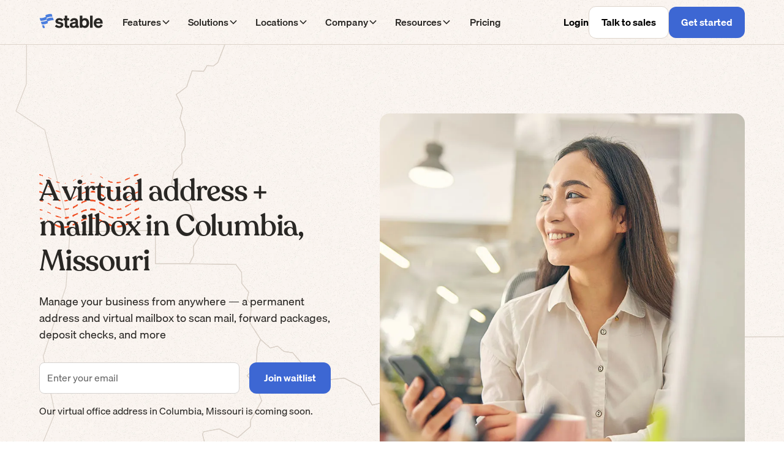

--- FILE ---
content_type: text/html
request_url: https://www.usestable.com/jurisdiction/columbia-missouri
body_size: 39499
content:
<!DOCTYPE html><!-- Last Published: Fri Nov 21 2025 21:25:53 GMT+0000 (Coordinated Universal Time) --><html data-wf-domain="www.usestable.com" data-wf-page="683724b855d7326ae4ae6d65" data-wf-site="683724b855d7326ae4ae6d81" lang="en" data-wf-collection="683724b855d7326ae4ae6e94" data-wf-item-slug="columbia-missouri"><head><meta charset="utf-8"/><title>Virtual mailbox in Columbia, Missouri</title><meta content="Get a virtual mailing address in Columbia, Missouri — scan mail, forward packages, deposit checks, and more." name="description"/><meta content="Virtual mailbox in Columbia, Missouri" property="og:title"/><meta content="Get a virtual mailing address in Columbia, Missouri — scan mail, forward packages, deposit checks, and more." property="og:description"/><meta content="Virtual mailbox in Columbia, Missouri" property="twitter:title"/><meta content="Get a virtual mailing address in Columbia, Missouri — scan mail, forward packages, deposit checks, and more." property="twitter:description"/><meta property="og:type" content="website"/><meta content="summary_large_image" name="twitter:card"/><meta content="width=device-width, initial-scale=1" name="viewport"/><meta content="ZjPaWkZJ3OUEiqAcDGaruftwXUZemD-Rch4iObUJOjg" name="google-site-verification"/><link href="https://cdn.prod.website-files.com/683724b855d7326ae4ae6d81/css/stable-v3.webflow.shared.9a59acbe3.min.css" rel="stylesheet" type="text/css"/><link href="https://cdn.prod.website-files.com/683724b855d7326ae4ae6d81/css/stable-v3.webflow.683724b855d7326ae4ae6d65-043e9f4ad.min.css" rel="stylesheet" type="text/css"/><script type="text/javascript">!function(o,c){var n=c.documentElement,t=" w-mod-";n.className+=t+"js",("ontouchstart"in o||o.DocumentTouch&&c instanceof DocumentTouch)&&(n.className+=t+"touch")}(window,document);</script><link href="https://cdn.prod.website-files.com/683724b855d7326ae4ae6d81/6849bd8f65522cd49e95940b_stable-favicon.png" rel="shortcut icon" type="image/x-icon"/><link href="https://cdn.prod.website-files.com/683724b855d7326ae4ae6d81/6849bd922cd8f2324fdaa9e3_stable-webclip.png" rel="apple-touch-icon"/><link href="https://www.usestable.com/jurisdiction/columbia-missouri" rel="canonical"/><script async="" src="https://www.googletagmanager.com/gtag/js?id=G-KMCXT4VY0C"></script><script type="text/javascript">window.dataLayer = window.dataLayer || [];function gtag(){dataLayer.push(arguments);}gtag('js', new Date());gtag('set', 'developer_id.dZGVlNj', true);gtag('config', 'G-KMCXT4VY0C');</script><meta name="facebook-domain-verification" content="52y04ef5ymhj02rvqqfolnco2c0whj" />

<script type="application/ld+json">
    {
      "@context" : "https://schema.org",
      "@type" : "WebSite",
      "name" : "Stable",
      "url" : "https://www.usestable.com/"
    }
</script>

<!-- Specifying `overflow: visible` on img, video and canvas tags may cause them to produce visual content outside of the element bounds. -->
<style>
  .hanging-punctuation {
  hanging-punctuation: first last;
}

svg:not(:root) {
    overflow: auto !important;
</style>
</style>

<!-- Preconnect for faster DNS + TLS handshake -->
<link rel="preconnect" href="https://dashboard.usestable.com" crossorigin>
<link rel="preconnect" href="https://www.googletagmanager.com" crossorigin>
<link rel="preconnect" href="https://js.hs-scripts.com" crossorigin>
<link rel="preconnect" href="https://widget.intercom.io" crossorigin>
<link rel="preconnect" href="https://api-iam.intercom.io" crossorigin>

<link rel="modulepreload" href="https://dashboard.usestable.com/js/visitor-source/ads.mjs">
<link rel="modulepreload" href="https://dashboard.usestable.com/js/visitor-source/campaign.mjs">
<link rel="modulepreload" href="https://dashboard.usestable.com/js/visitor-source/medium.mjs">
<link rel="modulepreload" href="https://dashboard.usestable.com/js/visitor-source/consts.mjs">
<link rel="modulepreload" href="https://dashboard.usestable.com/js/visitor-source/source.mjs">
<link rel="modulepreload" href="https://dashboard.usestable.com/js/visitor-source/urls.mjs">
<link rel="modulepreload" href="https://dashboard.usestable.com/js/visitor-source/js.cookie.min.mjs">

<!-- If form-124.js is an ES module -->
<link rel="modulepreload" href="https://hubspotonwebflow.com/assets/js/form-124.js">

<!-- jQuery -->
<link rel="preload" href="https://code.jquery.com/jquery-3.6.0.min.js" as="script">
<script src="https://cdn.prod.website-files.com/683724b855d7326ae4ae6d81%2F64ede53a7f310eeba7cfb02b%2F691741f0a94d06182afec294%2Fpreloading_script-0.0.5.js" type="text/javascript" data-ncf_api_key="5b58c126-6a8e-4292-af1b-85a4fc1eef6c" data-google_api_key="AIzaSyBd8y7xKQUdddZ4WF4t63FGLIArPH2LY4k" data-mapbox_api_key="_"></script><script src="https://cdn.prod.website-files.com/683724b855d7326ae4ae6d81%2F66ba5a08efe71070f98dd10a%2F68d1d11ea1bb46ae7d8bffb4%2Fk48j8cwt-1.1.1.js" type="text/javascript"></script><script type="text/javascript">window.__WEBFLOW_CURRENCY_SETTINGS = {"currencyCode":"USD","symbol":"$","decimal":".","fractionDigits":2,"group":",","template":"{{wf {\"path\":\"symbol\",\"type\":\"PlainText\"} }} {{wf {\"path\":\"amount\",\"type\":\"CommercePrice\"} }} {{wf {\"path\":\"currencyCode\",\"type\":\"PlainText\"} }}","hideDecimalForWholeNumbers":false};</script></head><body><div class="page-wrapper"><div class="global-styles"><div class="style-overrides w-embed"><style>

/* Ensure all elements inherit the color from its parent */
a,
.w-input,
.w-select,
.w-tab-link,
.w-nav-link,
.w-nav-brand,
.w-dropdown-btn,
.w-dropdown-toggle,
.w-slider-arrow-left,
.w-slider-arrow-right,
.w-dropdown-link {
   color: inherit; 
  text-decoration: inherit;
  font-size: inherit;
}

p a {
    color: var(--_stable---blue--blue-500) !important;
}

/* Focus state style for keyboard navigation for the focusable elements */
*[tabindex]:focus-visible,
  input[type="file"]:focus-visible {
   outline: 0.125rem solid #4d65ff;
   outline-offset: 0.125rem;
}

/* Get rid of top margin on first element in any rich text element */
.w-richtext > :not(div):first-child, .w-richtext > div:first-child > :first-child {
  margin-top: 0 !important;
}

/* Get rid of bottom margin on last element in any rich text element */
.w-richtext>:last-child, .w-richtext ol li:last-child, .w-richtext ul li:last-child {
	margin-bottom: 0 !important;
}

/* Prevent all click and hover interaction with an element */
.pointer-events-off {
	pointer-events: none;
}

/* Enables all click and hover interaction with an element */
.pointer-events-on {
  pointer-events: auto;
}

/* Create a class of .div-square which maintains a 1:1 dimension of a div */
.div-square::after {
	content: "";
	display: block;
	padding-bottom: 100%;
}

/* Make sure containers never lose their center alignment */
.container-medium,.container-small, .container-large {
	margin-right: auto !important;
  margin-left: auto !important;
}


/* Apply "..." after 3 lines of text */
.text-style-3lines {
	display: -webkit-box;
	overflow: hidden;
	-webkit-line-clamp: 3;
	-webkit-box-orient: vertical;
}

/* Apply "..." after 2 lines of text */
.text-style-2lines {
	display: -webkit-box;
	overflow: hidden;
	-webkit-line-clamp: 2;
	-webkit-box-orient: vertical;
}

/* Adds inline flex display */
.display-inlineflex {
  display: inline-flex;
}

/* These classes are never overwritten */
.hide {
  display: none !important;
}

/* Remove default Webflow chevron from form select */
select{
  -webkit-appearance:none;
}


@media screen and (max-width: 991px) {
    .hide, .hide-tablet {
        display: none !important;
    }
}
  @media screen and (max-width: 767px) {
    .hide-mobile-landscape{
      display: none !important;
    }
}
  @media screen and (max-width: 479px) {
    .hide-mobile{
      display: none !important;
    }
}
 
.margin-0 {
  margin: 0rem !important;
}
  
.padding-0 {
  padding: 0rem !important;
}

.spacing-clean {
padding: 0rem !important;
margin: 0rem !important;
}

.margin-top {
  margin-right: 0rem !important;
  margin-bottom: 0rem !important;
  margin-left: 0rem !important;
}

.padding-top {
  padding-right: 0rem !important;
  padding-bottom: 0rem !important;
  padding-left: 0rem !important;
}
  
.margin-right {
  margin-top: 0rem !important;
  margin-bottom: 0rem !important;
  margin-left: 0rem !important;
}

.padding-right {
  padding-top: 0rem !important;
  padding-bottom: 0rem !important;
  padding-left: 0rem !important;
}

.margin-bottom {
  margin-top: 0rem !important;
  margin-right: 0rem !important;
  margin-left: 0rem !important;
}

.padding-bottom {
  padding-top: 0rem !important;
  padding-right: 0rem !important;
  padding-left: 0rem !important;
}

.margin-left {
  margin-top: 0rem !important;
  margin-right: 0rem !important;
  margin-bottom: 0rem !important;
}
  
.padding-left {
  padding-top: 0rem !important;
  padding-right: 0rem !important;
  padding-bottom: 0rem !important;
}
  
.margin-horizontal {
  margin-top: 0rem !important;
  margin-bottom: 0rem !important;
}

.padding-horizontal {
  padding-top: 0rem !important;
  padding-bottom: 0rem !important;
}

.margin-vertical {
  margin-right: 0rem !important;
  margin-left: 0rem !important;
}
  
.padding-vertical {
  padding-right: 0rem !important;
  padding-left: 0rem !important;
}

/* Apply "..." at 100% width */
.truncate-width { 
		width: 100%; 
    white-space: nowrap; 
    overflow: hidden; 
    text-overflow: ellipsis; 
}
/* Removes native scrollbar */
.no-scrollbar {
    -ms-overflow-style: none;
    overflow: -moz-scrollbars-none; 
}

.no-scrollbar::-webkit-scrollbar {
    display: none;
}
</style></div><div class="color-schemes w-embed"><style>
/* Color Schemes Controls*/
<meta name="relume-color-schemes" content="false"/>

  .color-scheme-1 {
/*All sections should point to Color Scheme 1*/

  }

  .color-scheme-2 {
    --color-scheme-1--text: var(--color-scheme-2--text);
    --color-scheme-1--background: var(--color-scheme-2--background);
    --color-scheme-1--foreground: var(--color-scheme-2--foreground);
    --color-scheme-1--border: var(--color-scheme-2--border);
    --color-scheme-1--accent: var(--color-scheme-2--accent);
  }

  .color-scheme-3 {
    --color-scheme-1--text: var(--color-scheme-3--text);
    --color-scheme-1--background: var(--color-scheme-3--background);
    --color-scheme-1--foreground: var(--color-scheme-3--foreground);
    --color-scheme-1--border: var(--color-scheme-3--border);
    --color-scheme-1--accent: var(--color-scheme-3--accent);
  }

  .color-scheme-4 {
    --color-scheme-1--text: var(--color-scheme-4--text);
    --color-scheme-1--background: var(--color-scheme-4--background);
    --color-scheme-1--foreground: var(--color-scheme-4--foreground);
    --color-scheme-1--border: var(--color-scheme-4--border);
    --color-scheme-1--accent: var(--color-scheme-4--accent);
  }

  .color-scheme-5 {
    --color-scheme-1--text: var(--color-scheme-5--text);
    --color-scheme-1--background: var(--color-scheme-5--background);
    --color-scheme-1--foreground: var(--color-scheme-5--foreground);
    --color-scheme-1--border: var(--color-scheme-5--border);
    --color-scheme-1--accent: var(--color-scheme-5--accent);
  }

  .color-scheme-6 {
    --color-scheme-1--text: var(--color-scheme-6--text);
    --color-scheme-1--background: var(--color-scheme-6--background);
    --color-scheme-1--foreground: var(--color-scheme-6--foreground);
    --color-scheme-1--border: var(--color-scheme-6--border);
    --color-scheme-1--accent: var(--color-scheme-6--accent);
  }

  .color-scheme-7 {
    --color-scheme-1--text: var(--color-scheme-7--text);
    --color-scheme-1--background: var(--color-scheme-7--background);
    --color-scheme-1--foreground: var(--color-scheme-7--foreground);
    --color-scheme-1--border: var(--color-scheme-7--border);
    --color-scheme-1--accent: var(--color-scheme-7--accent);
  }

  .color-scheme-8 {
    --color-scheme-1--text: var(--color-scheme-8--text);
    --color-scheme-1--background: var(--color-scheme-8--background);
    --color-scheme-1--foreground: var(--color-scheme-8--foreground);
    --color-scheme-1--border: var(--color-scheme-8--border);
    --color-scheme-1--accent: var(--color-scheme-8--accent);
  }

  .color-scheme-9 {
    --color-scheme-1--text: var(--color-scheme-9--text);
    --color-scheme-1--background: var(--color-scheme-9--background);
    --color-scheme-1--foreground: var(--color-scheme-9--foreground);
    --color-scheme-1--border: var(--color-scheme-9--border);
    --color-scheme-1--accent: var(--color-scheme-9--accent);
  }

  .color-scheme-10 {
    --color-scheme-1--text: var(--color-scheme-10--text);
    --color-scheme-1--background: var(--color-scheme-10--background);
    --color-scheme-1--foreground: var(--color-scheme-10--foreground);
    --color-scheme-1--border: var(--color-scheme-10--border);
    --color-scheme-1--accent: var(--color-scheme-10--accent);
  }
  
/* Inherit slider dot colors */
.w-slider-dot {
  background-color: var(--color-scheme-1--text);
  opacity: 0.20;
}

.w-slider-dot.w-active {
  background-color: var(--color-scheme-1--text);
  opacity: 1;
}

/* Override .w-slider-nav-invert styles */
.w-slider-nav-invert .w-slider-dot {
  background-color: var(--color-scheme-1--text) !important;
  opacity: 0.20 !important;
}

.w-slider-nav-invert .w-slider-dot.w-active {
  background-color: var(--color-scheme-1--text) !important;
  opacity: 1 !important;
}

</style></div></div><div data-animation="default" class="navbar7_component w-nav" data-easing2="ease" fs-scrolldisable-element="smart-nav" data-easing="ease" data-collapse="medium" data-w-id="6a52c313-5c7c-f3ea-1735-a70a5a85914d" role="banner" data-duration="400" id="sticky-header"><div class="navbar7_container"><div class="nav-flex-left"><a href="/" class="navbar7_logo-link w-nav-brand"><img fetchpriority="high" loading="eager" alt="" src="https://cdn.prod.website-files.com/683724b855d7326ae4ae6d81/6841f77e21556ff4d05c501d_stable-logo-main-nav.svg" class="navbar7_logo padding-bottom padding-tiny"/></a><nav role="navigation" class="navbar7_menu w-nav-menu"><div class="navbar7_menu-left"><div data-delay="300" data-hover="true" data-w-id="6a52c313-5c7c-f3ea-1735-a70a5a859153" class="navbar7_menu-dropdown w-dropdown"><div class="navbar7_dropdown-toggle w-dropdown-toggle"><div>Features</div><div class="dropdown-chevron w-embed"><svg width=" 100%" height=" 100%" viewBox="0 0 16 16" fill="none" xmlns="http://www.w3.org/2000/svg">
<path fill-rule="evenodd" clip-rule="evenodd" d="M2.55806 6.29544C2.46043 6.19781 2.46043 6.03952 2.55806 5.94189L3.44195 5.058C3.53958 4.96037 3.69787 4.96037 3.7955 5.058L8.00001 9.26251L12.2045 5.058C12.3021 4.96037 12.4604 4.96037 12.5581 5.058L13.4419 5.94189C13.5396 6.03952 13.5396 6.19781 13.4419 6.29544L8.17678 11.5606C8.07915 11.6582 7.92086 11.6582 7.82323 11.5606L2.55806 6.29544Z" fill="currentColor"/>
</svg></div></div><nav class="navbar7_dropdown-list w-dropdown-list"><div class="navbar7_container"><div class="navbar7_dropdown-content"><div class="navbar7_dropdown-content-left"><div class="navbar7_dropdown-column"><div class="navbar7_dropdown-link-list"><a href="/products/virtual-address" class="navbar7_dropdown-link w-inline-block"><div class="navbar7_icon-wrapper"><div class="icon-embed-xsmall icon-color-nav w-embed"><svg width="32" height="32" viewBox="0 0 32 32" fill="none" xmlns="http://www.w3.org/2000/svg">
<path d="M16 8C15.0111 8 14.0444 8.29325 13.2221 8.84265C12.3999 9.39206 11.759 10.173 11.3806 11.0866C11.0022 12.0002 10.9031 13.0055 11.0961 13.9755C11.289 14.9454 11.7652 15.8363 12.4645 16.5355C13.1637 17.2348 14.0546 17.711 15.0245 17.9039C15.9945 18.0969 16.9998 17.9978 17.9134 17.6194C18.827 17.241 19.6079 16.6001 20.1573 15.7779C20.7068 14.9556 21 13.9889 21 13C21 11.6739 20.4732 10.4021 19.5355 9.46447C18.5979 8.52678 17.3261 8 16 8ZM16 16C15.4067 16 14.8266 15.8241 14.3333 15.4944C13.8399 15.1648 13.4554 14.6962 13.2284 14.1481C13.0013 13.5999 12.9419 12.9967 13.0576 12.4147C13.1734 11.8328 13.4591 11.2982 13.8787 10.8787C14.2982 10.4591 14.8328 10.1734 15.4147 10.0576C15.9967 9.94189 16.5999 10.0013 17.1481 10.2284C17.6962 10.4554 18.1648 10.8399 18.4944 11.3333C18.8241 11.8266 19 12.4067 19 13C19 13.7956 18.6839 14.5587 18.1213 15.1213C17.5587 15.6839 16.7956 16 16 16ZM16 2C13.0836 2.00331 10.2877 3.1633 8.22548 5.22548C6.1633 7.28766 5.00331 10.0836 5 13C5 16.925 6.81375 21.085 10.25 25.0312C11.794 26.8145 13.5318 28.4202 15.4312 29.8188C15.5994 29.9365 15.7997 29.9997 16.005 29.9997C16.2103 29.9997 16.4106 29.9365 16.5788 29.8188C18.4747 28.4196 20.2091 26.8139 21.75 25.0312C25.1812 21.085 27 16.925 27 13C26.9967 10.0836 25.8367 7.28766 23.7745 5.22548C21.7123 3.1633 18.9164 2.00331 16 2ZM16 27.75C13.9338 26.125 7 20.1562 7 13C7 10.6131 7.94821 8.32387 9.63604 6.63604C11.3239 4.94821 13.6131 4 16 4C18.3869 4 20.6761 4.94821 22.364 6.63604C24.0518 8.32387 25 10.6131 25 13C25 20.1537 18.0662 26.125 16 27.75Z" fill="currentColor"/>
</svg></div></div><div class="navbar7_item-text"><div class="text-weight-semibold">Virtual address</div><p class="text-size-small hide-mobile-landscape">Get a permanent address for your business</p></div></a><a href="/products/virtual-mailbox" class="navbar7_dropdown-link w-inline-block"><div class="navbar7_icon-wrapper"><div class="icon-embed-xsmall icon-color-nav w-embed"><svg width="32" height="32" viewBox="0 0 32 32" fill="none" xmlns="http://www.w3.org/2000/svg">
<path d="M28 6H4C3.73478 6 3.48043 6.10536 3.29289 6.29289C3.10536 6.48043 3 6.73478 3 7V24C3 24.5304 3.21071 25.0391 3.58579 25.4142C3.96086 25.7893 4.46957 26 5 26H27C27.5304 26 28.0391 25.7893 28.4142 25.4142C28.7893 25.0391 29 24.5304 29 24V7C29 6.73478 28.8946 6.48043 28.7071 6.29289C28.5196 6.10536 28.2652 6 28 6ZM25.4287 8L16 16.6437L6.57125 8H25.4287ZM27 24H5V9.27375L15.3237 18.7375C15.5082 18.9069 15.7496 19.0008 16 19.0008C16.2504 19.0008 16.4918 18.9069 16.6763 18.7375L27 9.27375V24Z" fill="currentColor"/>
</svg></div></div><div class="navbar7_item-text"><div class="text-weight-semibold">Virtual mailbox</div><p class="text-size-small hide-mobile-landscape">Manage your physical mail online</p></div></a><a href="/products/automations-integrations" class="navbar7_dropdown-link w-inline-block"><div class="navbar7_icon-wrapper"><div class="icon-embed-xsmall icon-color-nav w-embed"><svg width="32" height="32" viewBox="0 0 32 32" fill="none" xmlns="http://www.w3.org/2000/svg">
<path d="M20 14H26C26.5304 14 27.0391 13.7893 27.4142 13.4142C27.7893 13.0391 28 12.5304 28 12V6C28 5.46957 27.7893 4.96086 27.4142 4.58579C27.0391 4.21071 26.5304 4 26 4H20C19.4696 4 18.9609 4.21071 18.5858 4.58579C18.2107 4.96086 18 5.46957 18 6V8H16C15.2044 8 14.4413 8.31607 13.8787 8.87868C13.3161 9.44129 13 10.2044 13 11V15H9V14C9 13.4696 8.78929 12.9609 8.41421 12.5858C8.03914 12.2107 7.53043 12 7 12H3C2.46957 12 1.96086 12.2107 1.58579 12.5858C1.21071 12.9609 1 13.4696 1 14V18C1 18.5304 1.21071 19.0391 1.58579 19.4142C1.96086 19.7893 2.46957 20 3 20H7C7.53043 20 8.03914 19.7893 8.41421 19.4142C8.78929 19.0391 9 18.5304 9 18V17H13V21C13 21.7956 13.3161 22.5587 13.8787 23.1213C14.4413 23.6839 15.2044 24 16 24H18V26C18 26.5304 18.2107 27.0391 18.5858 27.4142C18.9609 27.7893 19.4696 28 20 28H26C26.5304 28 27.0391 27.7893 27.4142 27.4142C27.7893 27.0391 28 26.5304 28 26V20C28 19.4696 27.7893 18.9609 27.4142 18.5858C27.0391 18.2107 26.5304 18 26 18H20C19.4696 18 18.9609 18.2107 18.5858 18.5858C18.2107 18.9609 18 19.4696 18 20V22H16C15.7348 22 15.4804 21.8946 15.2929 21.7071C15.1054 21.5196 15 21.2652 15 21V11C15 10.7348 15.1054 10.4804 15.2929 10.2929C15.4804 10.1054 15.7348 10 16 10H18V12C18 12.5304 18.2107 13.0391 18.5858 13.4142C18.9609 13.7893 19.4696 14 20 14ZM7 18H3V14H7V18ZM20 20H26V26H20V20ZM20 6H26V12H20V6Z" fill="currentColor"/>
</svg></div></div><div class="navbar7_item-text"><div class="text-weight-semibold">Automations &amp; integrations</div><p class="text-size-small hide-mobile-landscape">Automate manual workflows</p></div></a></div></div><div class="navbar7_dropdown-column"><div class="navbar7_dropdown-link-list"><a href="/products/registered-agent" class="navbar7_dropdown-link w-inline-block"><div class="navbar7_icon-wrapper"><div class="icon-embed-xsmall icon-color-nav w-embed"><svg width="32" height="32" viewBox="0 0 32 32" fill="none" xmlns="http://www.w3.org/2000/svg">
<path d="M27 7H22V6C22 5.20435 21.6839 4.44129 21.1213 3.87868C20.5587 3.31607 19.7956 3 19 3H13C12.2044 3 11.4413 3.31607 10.8787 3.87868C10.3161 4.44129 10 5.20435 10 6V7H5C4.46957 7 3.96086 7.21071 3.58579 7.58579C3.21071 7.96086 3 8.46957 3 9V25C3 25.5304 3.21071 26.0391 3.58579 26.4142C3.96086 26.7893 4.46957 27 5 27H27C27.5304 27 28.0391 26.7893 28.4142 26.4142C28.7893 26.0391 29 25.5304 29 25V9C29 8.46957 28.7893 7.96086 28.4142 7.58579C28.0391 7.21071 27.5304 7 27 7ZM12 6C12 5.73478 12.1054 5.48043 12.2929 5.29289C12.4804 5.10536 12.7348 5 13 5H19C19.2652 5 19.5196 5.10536 19.7071 5.29289C19.8946 5.48043 20 5.73478 20 6V7H12V6ZM27 9V14.2013C23.6247 16.0385 19.8429 17.0007 16 17C12.1573 17.0007 8.37553 16.0389 5 14.2025V9H27ZM27 25H5V16.455C8.42491 18.1302 12.1873 19.0007 16 19C19.8127 19.0001 23.5751 18.1292 27 16.4538V25ZM13 14C13 13.7348 13.1054 13.4804 13.2929 13.2929C13.4804 13.1054 13.7348 13 14 13H18C18.2652 13 18.5196 13.1054 18.7071 13.2929C18.8946 13.4804 19 13.7348 19 14C19 14.2652 18.8946 14.5196 18.7071 14.7071C18.5196 14.8946 18.2652 15 18 15H14C13.7348 15 13.4804 14.8946 13.2929 14.7071C13.1054 14.5196 13 14.2652 13 14Z" fill="currentColor"/>
</svg></div></div><div class="navbar7_item-text"><div class="text-weight-semibold">Registered agent</div><p class="text-size-small hide-mobile-landscape">Add a registered agent in any US state</p></div></a><a href="/products/electronic-check-deposits" class="navbar7_dropdown-link w-inline-block"><div class="navbar7_icon-wrapper"><div class="icon-embed-xsmall icon-color-nav w-embed"><svg width="32" height="32" viewBox="0 0 32 32" fill="none" xmlns="http://www.w3.org/2000/svg">
<path d="M3 13H6V21H4C3.73478 21 3.48043 21.1053 3.29289 21.2929C3.10536 21.4804 3 21.7348 3 22C3 22.2652 3.10536 22.5196 3.29289 22.7071C3.48043 22.8946 3.73478 23 4 23H28C28.2652 23 28.5196 22.8946 28.7071 22.7071C28.8946 22.5196 29 22.2652 29 22C29 21.7348 28.8946 21.4804 28.7071 21.2929C28.5196 21.1053 28.2652 21 28 21H26V13H29C29.2176 12.9998 29.4292 12.9286 29.6026 12.7973C29.7761 12.6659 29.902 12.4816 29.9612 12.2722C30.0205 12.0629 30.0098 11.8399 29.9308 11.6371C29.8519 11.4344 29.709 11.2629 29.5238 11.1487L16.5238 3.14874C16.3662 3.05189 16.1849 3.00061 16 3.00061C15.8151 3.00061 15.6338 3.05189 15.4762 3.14874L2.47625 11.1487C2.29103 11.2629 2.14811 11.4344 2.06916 11.6371C1.99021 11.8399 1.97955 12.0629 2.03878 12.2722C2.09801 12.4816 2.22391 12.6659 2.39738 12.7973C2.57085 12.9286 2.78242 12.9998 3 13ZM8 13H12V21H8V13ZM18 13V21H14V13H18ZM24 21H20V13H24V21ZM16 5.17374L25.4675 11H6.5325L16 5.17374ZM31 26C31 26.2652 30.8946 26.5196 30.7071 26.7071C30.5196 26.8946 30.2652 27 30 27H2C1.73478 27 1.48043 26.8946 1.29289 26.7071C1.10536 26.5196 1 26.2652 1 26C1 25.7348 1.10536 25.4804 1.29289 25.2929C1.48043 25.1053 1.73478 25 2 25H30C30.2652 25 30.5196 25.1053 30.7071 25.2929C30.8946 25.4804 31 25.7348 31 26Z" fill="currentColor"/>
</svg></div></div><div class="navbar7_item-text"><div class="text-weight-semibold">Electronic check deposit</div><p class="text-size-small hide-mobile-landscape">Automate physical check deposits</p></div></a></div></div></div></div></div></nav></div><div data-delay="300" data-hover="true" data-w-id="6a52c313-5c7c-f3ea-1735-a70a5a8591ba" class="navbar7_menu-dropdown w-dropdown"><div class="navbar7_dropdown-toggle w-dropdown-toggle"><div>Solutions</div><div class="dropdown-chevron w-embed"><svg width=" 100%" height=" 100%" viewBox="0 0 16 16" fill="none" xmlns="http://www.w3.org/2000/svg">
<path fill-rule="evenodd" clip-rule="evenodd" d="M2.55806 6.29544C2.46043 6.19781 2.46043 6.03952 2.55806 5.94189L3.44195 5.058C3.53958 4.96037 3.69787 4.96037 3.7955 5.058L8.00001 9.26251L12.2045 5.058C12.3021 4.96037 12.4604 4.96037 12.5581 5.058L13.4419 5.94189C13.5396 6.03952 13.5396 6.19781 13.4419 6.29544L8.17678 11.5606C8.07915 11.6582 7.92086 11.6582 7.82323 11.5606L2.55806 6.29544Z" fill="currentColor"/>
</svg></div></div><nav class="navbar7_dropdown-list w-dropdown-list"><div class="navbar7_container"><div class="navbar7_dropdown-content solutions-nav"><div class="navbar7_dropdown-content-left solutions-nav"><div class="navbar7_dropdown-column solutions-nav"><div class="margin-bottom margin-xsmall"><h5 class="nav-subheaders">Business size</h5></div><div class="navbar7_dropdown-link-list"><a href="/use-cases/virtual-mailbox-for-startups" class="navbar7_dropdown-link w-inline-block"><div class="navbar7_icon-wrapper"><div class="icon-embed-xsmall icon-color-nav w-embed"><svg width="24" height="24" viewBox="0 0 24 24" fill="none" xmlns="http://www.w3.org/2000/svg">
<path d="M19.5 3.75H4.5C3.90326 3.75 3.33097 3.98705 2.90901 4.40901C2.48705 4.83097 2.25 5.40326 2.25 6V16.5C2.25 17.0967 2.48705 17.669 2.90901 18.091C3.33097 18.5129 3.90326 18.75 4.5 18.75H19.5C20.0967 18.75 20.669 18.5129 21.091 18.091C21.5129 17.669 21.75 17.0967 21.75 16.5V6C21.75 5.40326 21.5129 4.83097 21.091 4.40901C20.669 3.98705 20.0967 3.75 19.5 3.75ZM20.25 16.5C20.25 16.6989 20.171 16.8897 20.0303 17.0303C19.8897 17.171 19.6989 17.25 19.5 17.25H4.5C4.30109 17.25 4.11032 17.171 3.96967 17.0303C3.82902 16.8897 3.75 16.6989 3.75 16.5V6C3.75 5.80109 3.82902 5.61032 3.96967 5.46967C4.11032 5.32902 4.30109 5.25 4.5 5.25H19.5C19.6989 5.25 19.8897 5.32902 20.0303 5.46967C20.171 5.61032 20.25 5.80109 20.25 6V16.5ZM15.75 21C15.75 21.1989 15.671 21.3897 15.5303 21.5303C15.3897 21.671 15.1989 21.75 15 21.75H9C8.80109 21.75 8.61032 21.671 8.46967 21.5303C8.32902 21.3897 8.25 21.1989 8.25 21C8.25 20.8011 8.32902 20.6103 8.46967 20.4697C8.61032 20.329 8.80109 20.25 9 20.25H15C15.1989 20.25 15.3897 20.329 15.5303 20.4697C15.671 20.6103 15.75 20.8011 15.75 21Z" fill="currentColor"/>
</svg></div></div><div class="navbar7_item-text"><div class="text-weight-semibold">Startups</div></div></a><a href="/use-cases/small-business-virtual-address-mailbox" class="navbar7_dropdown-link w-inline-block"><div class="navbar7_icon-wrapper"><div class="icon-embed-xsmall icon-color-nav w-embed"><svg width="24" height="24" viewBox="0 0 24 24" fill="none" xmlns="http://www.w3.org/2000/svg">
<path d="M21.75 9C21.7504 8.93027 21.7409 8.86083 21.7219 8.79375L20.3766 4.0875C20.2861 3.77523 20.0971 3.50059 19.8378 3.30459C19.5784 3.10858 19.2626 3.00174 18.9375 3H5.0625C4.73741 3.00174 4.4216 3.10858 4.16223 3.30459C3.90287 3.50059 3.71386 3.77523 3.62344 4.0875L2.27906 8.79375C2.2597 8.86079 2.24991 8.93022 2.25 9V10.5C2.25 11.0822 2.38554 11.6563 2.6459 12.1771C2.90625 12.6978 3.28427 13.1507 3.75 13.5V20.25C3.75 20.4489 3.82902 20.6397 3.96967 20.7803C4.11032 20.921 4.30109 21 4.5 21H19.5C19.6989 21 19.8897 20.921 20.0303 20.7803C20.171 20.6397 20.25 20.4489 20.25 20.25V13.5C20.7157 13.1507 21.0937 12.6978 21.3541 12.1771C21.6145 11.6563 21.75 11.0822 21.75 10.5V9ZM5.0625 4.5H18.9375L20.0081 8.25H3.99469L5.0625 4.5ZM9.75 9.75H14.25V10.5C14.25 11.0967 14.0129 11.669 13.591 12.091C13.169 12.5129 12.5967 12.75 12 12.75C11.4033 12.75 10.831 12.5129 10.409 12.091C9.98705 11.669 9.75 11.0967 9.75 10.5V9.75ZM8.25 9.75V10.5C8.24987 10.8869 8.14996 11.2673 7.95993 11.6043C7.7699 11.9413 7.49617 12.2236 7.16518 12.424C6.83419 12.6244 6.45713 12.736 6.07041 12.7481C5.68369 12.7602 5.30038 12.6724 4.9575 12.4931C4.90533 12.4525 4.84794 12.4191 4.78688 12.3937C4.46913 12.1903 4.20764 11.9103 4.02646 11.5794C3.84527 11.2484 3.7502 10.8773 3.75 10.5V9.75H8.25ZM18.75 19.5H5.25V14.175C5.4969 14.2248 5.74813 14.2499 6 14.25C6.58217 14.25 7.15634 14.1145 7.67705 13.8541C8.19776 13.5937 8.6507 13.2157 9 12.75C9.3493 13.2157 9.80224 13.5937 10.323 13.8541C10.8437 14.1145 11.4178 14.25 12 14.25C12.5822 14.25 13.1563 14.1145 13.6771 13.8541C14.1978 13.5937 14.6507 13.2157 15 12.75C15.3493 13.2157 15.8022 13.5937 16.3229 13.8541C16.8437 14.1145 17.4178 14.25 18 14.25C18.2519 14.2499 18.5031 14.2248 18.75 14.175V19.5ZM19.2122 12.3937C19.1519 12.4191 19.0952 12.4522 19.0434 12.4922C18.7006 12.6716 18.3173 12.7596 17.9305 12.7477C17.5437 12.7357 17.1666 12.6242 16.8355 12.424C16.5044 12.2237 16.2305 11.9414 16.0404 11.6044C15.8502 11.2673 15.7502 10.887 15.75 10.5V9.75H20.25V10.5C20.2497 10.8774 20.1545 11.2486 19.9731 11.5795C19.7918 11.9104 19.5301 12.1904 19.2122 12.3937Z" fill="currentColor"/>
</svg></div></div><div class="navbar7_item-text"><div class="text-weight-semibold">Small business</div></div></a><a href="/use-cases/enterprise-virtual-mailbox-solutions" class="navbar7_dropdown-link w-inline-block"><div class="navbar7_icon-wrapper"><div class="icon-embed-xsmall icon-color-nav w-embed"><svg width="24" height="24" viewBox="0 0 24 24" fill="none" xmlns="http://www.w3.org/2000/svg">
<path d="M19.5 3H4.5C4.10218 3 3.72064 3.15804 3.43934 3.43934C3.15804 3.72064 3 4.10218 3 4.5V19.5C3 19.8978 3.15804 20.2794 3.43934 20.5607C3.72064 20.842 4.10218 21 4.5 21H19.5C19.8978 21 20.2794 20.842 20.5607 20.5607C20.842 20.2794 21 19.8978 21 19.5V4.5C21 4.10218 20.842 3.72064 20.5607 3.43934C20.2794 3.15804 19.8978 3 19.5 3ZM16.5 10.5V19.5H12.75V10.5H16.5ZM11.25 19.5H7.5V10.5H11.25V19.5ZM19.5 19.5H18V9.75C18 9.55109 17.921 9.36032 17.7803 9.21967C17.6397 9.07902 17.4489 9 17.25 9H6.75C6.55109 9 6.36032 9.07902 6.21967 9.21967C6.07902 9.36032 6 9.55109 6 9.75V19.5H4.5V4.5H19.5V19.5ZM14.25 6.75C14.25 6.94891 14.171 7.13968 14.0303 7.28033C13.8897 7.42098 13.6989 7.5 13.5 7.5H10.5C10.3011 7.5 10.1103 7.42098 9.96967 7.28033C9.82902 7.13968 9.75 6.94891 9.75 6.75C9.75 6.55109 9.82902 6.36032 9.96967 6.21967C10.1103 6.07902 10.3011 6 10.5 6H13.5C13.6989 6 13.8897 6.07902 14.0303 6.21967C14.171 6.36032 14.25 6.55109 14.25 6.75Z" fill="currentColor"/>
</svg></div></div><div class="navbar7_item-text"><div class="text-weight-semibold">Enterprise</div></div></a></div></div><div class="navbar7_dropdown-column solutions-nav"><div class="margin-bottom margin-xsmall"><h5 class="nav-subheaders">Industry</h5></div><div class="navbar7_dropdown-link-list"><a href="/use-cases/property-management" class="navbar7_dropdown-link w-inline-block"><div class="navbar7_icon-wrapper"><div class="icon-embed-xsmall icon-color-nav w-embed"><svg width="32" height="32" viewBox="0 0 32 32" fill="none" xmlns="http://www.w3.org/2000/svg">
<path d="M31 26H29V12C29.2652 12 29.5196 11.8946 29.7071 11.7071C29.8946 11.5196 30 11.2652 30 11C30 10.7348 29.8946 10.4804 29.7071 10.2929C29.5196 10.1054 29.2652 10 29 10H23V6C23.2652 6 23.5196 5.89464 23.7071 5.70711C23.8946 5.51957 24 5.26522 24 5C24 4.73478 23.8946 4.48043 23.7071 4.29289C23.5196 4.10536 23.2652 4 23 4H5C4.73478 4 4.48043 4.10536 4.29289 4.29289C4.10536 4.48043 4 4.73478 4 5C4 5.26522 4.10536 5.51957 4.29289 5.70711C4.48043 5.89464 4.73478 6 5 6V26H3C2.73478 26 2.48043 26.1054 2.29289 26.2929C2.10536 26.4804 2 26.7348 2 27C2 27.2652 2.10536 27.5196 2.29289 27.7071C2.48043 27.8946 2.73478 28 3 28H31C31.2652 28 31.5196 27.8946 31.7071 27.7071C31.8946 27.5196 32 27.2652 32 27C32 26.7348 31.8946 26.4804 31.7071 26.2929C31.5196 26.1054 31.2652 26 31 26ZM27 12V26H23V12H27ZM7 6H21V26H18V20C18 19.7348 17.8946 19.4804 17.7071 19.2929C17.5196 19.1054 17.2652 19 17 19H11C10.7348 19 10.4804 19.1054 10.2929 19.2929C10.1054 19.4804 10 19.7348 10 20V26H7V6ZM16 26H12V21H16V26ZM9 10C9 9.73478 9.10536 9.48043 9.29289 9.29289C9.48043 9.10536 9.73478 9 10 9H12C12.2652 9 12.5196 9.10536 12.7071 9.29289C12.8946 9.48043 13 9.73478 13 10C13 10.2652 12.8946 10.5196 12.7071 10.7071C12.5196 10.8946 12.2652 11 12 11H10C9.73478 11 9.48043 10.8946 9.29289 10.7071C9.10536 10.5196 9 10.2652 9 10ZM15 10C15 9.73478 15.1054 9.48043 15.2929 9.29289C15.4804 9.10536 15.7348 9 16 9H18C18.2652 9 18.5196 9.10536 18.7071 9.29289C18.8946 9.48043 19 9.73478 19 10C19 10.2652 18.8946 10.5196 18.7071 10.7071C18.5196 10.8946 18.2652 11 18 11H16C15.7348 11 15.4804 10.8946 15.2929 10.7071C15.1054 10.5196 15 10.2652 15 10ZM9 15C9 14.7348 9.10536 14.4804 9.29289 14.2929C9.48043 14.1054 9.73478 14 10 14H12C12.2652 14 12.5196 14.1054 12.7071 14.2929C12.8946 14.4804 13 14.7348 13 15C13 15.2652 12.8946 15.5196 12.7071 15.7071C12.5196 15.8946 12.2652 16 12 16H10C9.73478 16 9.48043 15.8946 9.29289 15.7071C9.10536 15.5196 9 15.2652 9 15ZM15 15C15 14.7348 15.1054 14.4804 15.2929 14.2929C15.4804 14.1054 15.7348 14 16 14H18C18.2652 14 18.5196 14.1054 18.7071 14.2929C18.8946 14.4804 19 14.7348 19 15C19 15.2652 18.8946 15.5196 18.7071 15.7071C18.5196 15.8946 18.2652 16 18 16H16C15.7348 16 15.4804 15.8946 15.2929 15.7071C15.1054 15.5196 15 15.2652 15 15Z" fill="currentColor"/>
</svg></div></div><div class="navbar7_item-text"><div class="text-weight-semibold">Property management</div></div></a><a href="/use-cases/stable-for-accountants" class="navbar7_dropdown-link w-inline-block"><div class="navbar7_icon-wrapper"><div class="icon-embed-xsmall icon-color-nav w-embed"><svg width="32" height="32" viewBox="0 0 32 32" fill="none" xmlns="http://www.w3.org/2000/svg">
<path d="M16 3C13.4288 3 10.9154 3.76244 8.77759 5.1909C6.63975 6.61935 4.97351 8.64968 3.98957 11.0251C3.00563 13.4006 2.74819 16.0144 3.2498 18.5362C3.75141 21.0579 4.98953 23.3743 6.80762 25.1924C8.6257 27.0105 10.9421 28.2486 13.4638 28.7502C15.9856 29.2518 18.5995 28.9944 20.9749 28.0104C23.3503 27.0265 25.3807 25.3603 26.8091 23.2224C28.2376 21.0846 29 18.5712 29 16C28.9964 12.5533 27.6256 9.24882 25.1884 6.81163C22.7512 4.37445 19.4467 3.00364 16 3ZM16 27C13.8244 27 11.6977 26.3549 9.88873 25.1462C8.07979 23.9375 6.66989 22.2195 5.83733 20.2095C5.00477 18.1995 4.78693 15.9878 5.21137 13.854C5.63581 11.7202 6.68345 9.7602 8.22183 8.22183C9.76021 6.68345 11.7202 5.6358 13.854 5.21136C15.9878 4.78692 18.1995 5.00476 20.2095 5.83733C22.2195 6.66989 23.9375 8.07979 25.1462 9.88873C26.3549 11.6977 27 13.8244 27 16C26.9967 18.9164 25.8367 21.7123 23.7745 23.7745C21.7123 25.8367 18.9164 26.9967 16 27ZM21 18.5C21 19.4283 20.6313 20.3185 19.9749 20.9749C19.3185 21.6313 18.4283 22 17.5 22H17V23C17 23.2652 16.8946 23.5196 16.7071 23.7071C16.5196 23.8946 16.2652 24 16 24C15.7348 24 15.4804 23.8946 15.2929 23.7071C15.1054 23.5196 15 23.2652 15 23V22H13C12.7348 22 12.4804 21.8946 12.2929 21.7071C12.1054 21.5196 12 21.2652 12 21C12 20.7348 12.1054 20.4804 12.2929 20.2929C12.4804 20.1054 12.7348 20 13 20H17.5C17.8978 20 18.2794 19.842 18.5607 19.5607C18.842 19.2794 19 18.8978 19 18.5C19 18.1022 18.842 17.7206 18.5607 17.4393C18.2794 17.158 17.8978 17 17.5 17H14.5C13.5717 17 12.6815 16.6313 12.0251 15.9749C11.3688 15.3185 11 14.4283 11 13.5C11 12.5717 11.3688 11.6815 12.0251 11.0251C12.6815 10.3687 13.5717 10 14.5 10H15V9C15 8.73478 15.1054 8.48043 15.2929 8.29289C15.4804 8.10536 15.7348 8 16 8C16.2652 8 16.5196 8.10536 16.7071 8.29289C16.8946 8.48043 17 8.73478 17 9V10H19C19.2652 10 19.5196 10.1054 19.7071 10.2929C19.8946 10.4804 20 10.7348 20 11C20 11.2652 19.8946 11.5196 19.7071 11.7071C19.5196 11.8946 19.2652 12 19 12H14.5C14.1022 12 13.7206 12.158 13.4393 12.4393C13.158 12.7206 13 13.1022 13 13.5C13 13.8978 13.158 14.2794 13.4393 14.5607C13.7206 14.842 14.1022 15 14.5 15H17.5C18.4283 15 19.3185 15.3687 19.9749 16.0251C20.6313 16.6815 21 17.5717 21 18.5Z" fill="currentColor"/>
</svg></div></div><div class="navbar7_item-text"><div class="text-weight-semibold">Accounting</div></div></a><a href="/use-cases/stable-for-insurance-providers" class="navbar7_dropdown-link w-inline-block"><div class="navbar7_icon-wrapper"><div class="icon-embed-xsmall icon-color-nav w-embed"><svg width="32" height="32" viewBox="0 0 32 32" fill="none" xmlns="http://www.w3.org/2000/svg">
<path d="M30.0001 15.8287C29.7718 13.2111 28.8143 10.7099 27.2363 8.60892C25.6583 6.50799 23.5229 4.89148 21.0726 3.94284C18.6223 2.99421 15.9551 2.75144 13.3737 3.2421C10.7924 3.73275 8.40027 4.93718 6.46887 6.71869C3.89044 9.08744 2.29745 12.3395 2.00637 15.8287C1.98264 16.1048 2.01656 16.3829 2.10599 16.6453C2.19543 16.9076 2.33841 17.1485 2.52588 17.3527C2.71334 17.5568 2.9412 17.7198 3.19499 17.8312C3.44877 17.9426 3.72295 18.0001 4.00012 17.9999H15.0001V24.9999C15.0001 26.0608 15.4215 27.0782 16.1717 27.8284C16.9218 28.5785 17.9393 28.9999 19.0001 28.9999C20.061 28.9999 21.0784 28.5785 21.8285 27.8284C22.5787 27.0782 23.0001 26.0608 23.0001 24.9999C23.0001 24.7347 22.8948 24.4804 22.7072 24.2928C22.5197 24.1053 22.2653 23.9999 22.0001 23.9999C21.7349 23.9999 21.4805 24.1053 21.293 24.2928C21.1055 24.4804 21.0001 24.7347 21.0001 24.9999C21.0001 25.5304 20.7894 26.0391 20.4143 26.4142C20.0393 26.7892 19.5306 26.9999 19.0001 26.9999C18.4697 26.9999 17.961 26.7892 17.5859 26.4142C17.2108 26.0391 17.0001 25.5304 17.0001 24.9999V17.9999H28.0001C28.2778 18.001 28.5527 17.9441 28.8072 17.8331C29.0617 17.722 29.2904 17.5592 29.4785 17.355C29.6666 17.1507 29.8102 16.9095 29.9 16.6467C29.9898 16.384 30.0239 16.1054 30.0001 15.8287ZM4.00012 15.9999C4.22175 13.4239 5.26819 10.988 6.98409 9.05393C8.69998 7.11983 10.9938 5.79064 13.5251 5.26369C12.0601 7.24994 10.2314 10.7637 10.0214 15.9999H4.00012ZM12.0189 15.9999C12.1926 12.1537 13.3351 9.39869 14.3064 7.71994C14.7853 6.886 15.3532 6.10645 16.0001 5.39494C16.6459 6.10655 17.2125 6.88611 17.6901 7.71994C19.3501 10.5874 19.8751 13.6599 19.9776 15.9999H12.0189ZM21.9751 15.9999C21.7651 10.7637 19.9364 7.24994 18.4751 5.25744C21.0081 5.78322 23.3035 7.11289 25.0198 9.04853C26.736 10.9842 27.7813 13.4223 28.0001 15.9999H21.9751Z" fill="currentColor"/>
</svg></div></div><div class="navbar7_item-text"><div class="text-weight-semibold">Insurance</div></div></a><a href="/use-cases/stable-for-healthcare" class="navbar7_dropdown-link w-inline-block"><div class="navbar7_icon-wrapper"><div class="icon-embed-xsmall icon-color-nav w-embed"><svg width="32" height="32" viewBox="0 0 32 32" fill="none" xmlns="http://www.w3.org/2000/svg">
<path d="M27.5 20C27.5 20.2967 27.412 20.5867 27.2472 20.8334C27.0824 21.08 26.8481 21.2723 26.574 21.3858C26.2999 21.4993 25.9983 21.5291 25.7074 21.4712C25.4164 21.4133 25.1491 21.2704 24.9393 21.0607C24.7296 20.8509 24.5867 20.5836 24.5288 20.2926C24.4709 20.0017 24.5007 19.7001 24.6142 19.426C24.7277 19.1519 24.92 18.9176 25.1666 18.7528C25.4133 18.588 25.7033 18.5 26 18.5C26.3978 18.5 26.7794 18.658 27.0607 18.9393C27.342 19.2206 27.5 19.6022 27.5 20ZM26.9312 24.9112C26.7116 26.3273 25.9932 27.6182 24.9057 28.5513C23.8181 29.4844 22.433 29.9982 21 30H18C16.4092 29.9983 14.884 29.3657 13.7592 28.2408C12.6343 27.116 12.0017 25.5908 12 24V18.9363C10.0669 18.6927 8.28915 17.7521 7.00033 16.2909C5.71152 14.8297 5.00024 12.9484 5 11V5C5 4.73478 5.10536 4.48043 5.29289 4.29289C5.48043 4.10536 5.73478 4 6 4H9C9.26522 4 9.51957 4.10536 9.70711 4.29289C9.89464 4.48043 10 4.73478 10 5C10 5.26522 9.89464 5.51957 9.70711 5.70711C9.51957 5.89464 9.26522 6 9 6H7V11C6.99993 11.7947 7.15773 12.5815 7.46425 13.3147C7.77077 14.0479 8.2199 14.713 8.78555 15.2712C9.3512 15.8294 10.0221 16.2697 10.7593 16.5664C11.4965 16.8632 12.2854 17.0106 13.08 17C16.3438 16.9575 19 14.2188 19 10.8962V6H17C16.7348 6 16.4804 5.89464 16.2929 5.70711C16.1054 5.51957 16 5.26522 16 5C16 4.73478 16.1054 4.48043 16.2929 4.29289C16.4804 4.10536 16.7348 4 17 4H20C20.2652 4 20.5196 4.10536 20.7071 4.29289C20.8946 4.48043 21 4.73478 21 5V10.8962C21 15.0012 17.9338 18.4325 14 18.935V24C14 25.0609 14.4214 26.0783 15.1716 26.8284C15.9217 27.5786 16.9391 28 18 28H21C21.9084 27.9985 22.7893 27.6884 23.4983 27.1207C24.2074 26.5529 24.7025 25.7611 24.9025 24.875C23.6948 24.6037 22.6306 23.8941 21.916 22.8835C21.2013 21.8729 20.8869 20.6331 21.0336 19.404C21.1803 18.1749 21.7776 17.0439 22.7101 16.2299C23.6426 15.4159 24.8439 14.9767 26.0815 14.9972C27.3191 15.0178 28.5051 15.4968 29.41 16.3414C30.3149 17.186 30.8743 18.3362 30.98 19.5694C31.0858 20.8027 30.7303 22.0314 29.9824 23.0177C29.2345 24.004 28.1473 24.6778 26.9312 24.9088V24.9112ZM29 20C29 19.4067 28.8241 18.8266 28.4944 18.3333C28.1648 17.8399 27.6962 17.4554 27.1481 17.2284C26.5999 17.0013 25.9967 16.9419 25.4147 17.0576C24.8328 17.1734 24.2982 17.4591 23.8787 17.8787C23.4591 18.2982 23.1734 18.8328 23.0576 19.4147C22.9419 19.9967 23.0013 20.5999 23.2284 21.1481C23.4554 21.6962 23.8399 22.1648 24.3333 22.4944C24.8266 22.8241 25.4067 23 26 23C26.7956 23 27.5587 22.6839 28.1213 22.1213C28.6839 21.5587 29 20.7956 29 20Z" fill="currentColor"/>
</svg></div></div><div class="navbar7_item-text"><div class="text-weight-semibold">Healthcare</div></div></a><a href="/use-cases/stable-for-technology-companies" class="navbar7_dropdown-link w-inline-block"><div class="navbar7_icon-wrapper"><div class="icon-embed-xsmall icon-color-nav w-embed"><svg width="32" height="32" viewBox="0 0 32 32" fill="none" xmlns="http://www.w3.org/2000/svg">
<path d="M19 12H13C12.7348 12 12.4804 12.1054 12.2929 12.2929C12.1054 12.4804 12 12.7348 12 13V19C12 19.2652 12.1054 19.5196 12.2929 19.7071C12.4804 19.8946 12.7348 20 13 20H19C19.2652 20 19.5196 19.8946 19.7071 19.7071C19.8946 19.5196 20 19.2652 20 19V13C20 12.7348 19.8946 12.4804 19.7071 12.2929C19.5196 12.1054 19.2652 12 19 12ZM18 18H14V14H18V18ZM29 18H27V14H29C29.2652 14 29.5196 13.8946 29.7071 13.7071C29.8946 13.5196 30 13.2652 30 13C30 12.7348 29.8946 12.4804 29.7071 12.2929C29.5196 12.1054 29.2652 12 29 12H27V7C27 6.46957 26.7893 5.96086 26.4142 5.58579C26.0391 5.21071 25.5304 5 25 5H20V3C20 2.73478 19.8946 2.48043 19.7071 2.29289C19.5196 2.10536 19.2652 2 19 2C18.7348 2 18.4804 2.10536 18.2929 2.29289C18.1054 2.48043 18 2.73478 18 3V5H14V3C14 2.73478 13.8946 2.48043 13.7071 2.29289C13.5196 2.10536 13.2652 2 13 2C12.7348 2 12.4804 2.10536 12.2929 2.29289C12.1054 2.48043 12 2.73478 12 3V5H7C6.46957 5 5.96086 5.21071 5.58579 5.58579C5.21071 5.96086 5 6.46957 5 7V12H3C2.73478 12 2.48043 12.1054 2.29289 12.2929C2.10536 12.4804 2 12.7348 2 13C2 13.2652 2.10536 13.5196 2.29289 13.7071C2.48043 13.8946 2.73478 14 3 14H5V18H3C2.73478 18 2.48043 18.1054 2.29289 18.2929C2.10536 18.4804 2 18.7348 2 19C2 19.2652 2.10536 19.5196 2.29289 19.7071C2.48043 19.8946 2.73478 20 3 20H5V25C5 25.5304 5.21071 26.0391 5.58579 26.4142C5.96086 26.7893 6.46957 27 7 27H12V29C12 29.2652 12.1054 29.5196 12.2929 29.7071C12.4804 29.8946 12.7348 30 13 30C13.2652 30 13.5196 29.8946 13.7071 29.7071C13.8946 29.5196 14 29.2652 14 29V27H18V29C18 29.2652 18.1054 29.5196 18.2929 29.7071C18.4804 29.8946 18.7348 30 19 30C19.2652 30 19.5196 29.8946 19.7071 29.7071C19.8946 29.5196 20 29.2652 20 29V27H25C25.5304 27 26.0391 26.7893 26.4142 26.4142C26.7893 26.0391 27 25.5304 27 25V20H29C29.2652 20 29.5196 19.8946 29.7071 19.7071C29.8946 19.5196 30 19.2652 30 19C30 18.7348 29.8946 18.4804 29.7071 18.2929C29.5196 18.1054 29.2652 18 29 18ZM25 25H7V7H25V18.9837C25 18.9837 25 18.995 25 19C25 19.005 25 19.0113 25 19.0163V25Z" fill="currentColor"/>
</svg></div></div><div class="navbar7_item-text"><div class="text-weight-semibold">Technology companies</div></div></a><a href="/use-cases/law-firms" class="navbar7_dropdown-link w-inline-block"><div class="navbar7_icon-wrapper"><div class="icon-embed-xsmall icon-color-nav w-embed"><svg width="32" height="32" viewBox="0 0 32 32" fill="none" xmlns="http://www.w3.org/2000/svg">
<path d="M30.4149 14.5862L28.4149 12.5862C28.0757 12.2474 27.6261 12.0417 27.148 12.0066C26.6698 11.9715 26.195 12.1093 25.8099 12.395L19.6049 6.18997C19.8908 5.80507 20.0288 5.33031 19.9939 4.85217C19.959 4.37403 19.7536 3.92433 19.4149 3.58497L17.4149 1.58497C17.2292 1.39921 17.0087 1.25185 16.766 1.15131C16.5234 1.05077 16.2633 0.999023 16.0006 0.999023C15.7379 0.999023 15.4778 1.05077 15.2351 1.15131C14.9924 1.25185 14.7719 1.39921 14.5862 1.58497L6.5862 9.58497C6.40043 9.77069 6.25307 9.99119 6.15253 10.2339C6.052 10.4766 6.00025 10.7367 6.00025 10.9993C6.00025 11.262 6.052 11.5221 6.15253 11.7648C6.25307 12.0075 6.40043 12.228 6.5862 12.4137L8.5862 14.4137C8.92548 14.752 9.37494 14.9573 9.8528 14.9921C10.3307 15.027 10.8051 14.8892 11.1899 14.6037L12.0862 15.5L3.9137 23.6725C3.37075 24.2663 3.07776 25.0466 3.09575 25.8511C3.11374 26.6555 3.44131 27.422 4.01026 27.9909C4.57921 28.5599 5.34569 28.8874 6.15011 28.9054C6.95453 28.9234 7.73488 28.6304 8.3287 28.0875L16.4999 19.915L17.3962 20.81C17.1104 21.1949 16.9724 21.6696 17.0072 22.1478C17.0421 22.6259 17.2476 23.0756 17.5862 23.415L19.5862 25.415C19.7719 25.6007 19.9924 25.7481 20.2351 25.8486C20.4778 25.9492 20.7379 26.0009 21.0006 26.0009C21.2633 26.0009 21.5234 25.9492 21.766 25.8486C22.0087 25.7481 22.2292 25.6007 22.4149 25.415L30.4149 17.415C30.6007 17.2292 30.7481 17.0088 30.8486 16.7661C30.9492 16.5234 31.0009 16.2633 31.0009 16.0006C31.0009 15.7379 30.9492 15.4778 30.8486 15.2351C30.7481 14.9924 30.6007 14.7719 30.4149 14.5862ZM9.99995 13L7.99995 11L15.9999 2.99997L17.9999 4.99997L9.99995 13ZM6.91495 26.6725C6.70416 26.882 6.41903 26.9996 6.12182 26.9996C5.82461 26.9996 5.53948 26.882 5.3287 26.6725C5.11955 26.4617 5.00218 26.1769 5.00218 25.88C5.00218 25.5831 5.11955 25.2982 5.3287 25.0875L13.4999 16.915L15.0862 18.5L6.91495 26.6725ZM12.6249 13.2075L18.2074 7.62497L24.3749 13.7925L18.7937 19.375L12.6249 13.2075ZM20.9999 24L18.9999 22L19.4999 21.5L26.4999 14.5L26.9999 14L28.9999 16L20.9999 24Z" fill="currentColor"/>
</svg></div></div><div class="navbar7_item-text"><div class="text-weight-semibold">Law firms</div></div></a></div></div><div class="navbar7_dropdown-column"><div class="margin-bottom margin-xsmall"><h5 class="nav-subheaders">Use case</h5></div><div class="navbar7_dropdown-link-list"><a href="/use-cases/high-volume-mailroom" class="navbar7_dropdown-link w-inline-block"><div class="navbar7_icon-wrapper"><div class="icon-embed-xsmall icon-color-nav w-embed"><svg width="32" height="32" viewBox="0 0 32 32" fill="none" xmlns="http://www.w3.org/2000/svg">
<path d="M28.8638 21.5C28.9958 21.7292 29.0317 22.0014 28.9635 22.257C28.8954 22.5126 28.7287 22.7308 28.5 22.8638L16.5 29.8638C16.3471 29.9529 16.1733 29.9999 15.9963 29.9999C15.8192 29.9999 15.6454 29.9529 15.4925 29.8638L3.4925 22.8638C3.26712 22.7283 3.10415 22.5096 3.03888 22.2549C2.9736 22.0001 3.01128 21.73 3.14375 21.5028C3.27622 21.2757 3.49282 21.1099 3.74666 21.0413C4.0005 20.9727 4.27114 21.0068 4.5 21.1363L16 27.8425L27.5 21.1363C27.7292 21.0042 28.0014 20.9683 28.257 21.0365C28.5126 21.1047 28.7308 21.2713 28.8638 21.5ZM27.5 15.1363L16 21.8425L4.5 15.1363C4.27231 15.0229 4.00997 15.0006 3.76638 15.0738C3.5228 15.147 3.31627 15.3103 3.18884 15.5305C3.06141 15.7506 3.02266 16.011 3.08046 16.2587C3.13827 16.5064 3.28829 16.7228 3.5 16.8638L15.5 23.8638C15.6529 23.9529 15.8267 23.9999 16.0037 23.9999C16.1808 23.9999 16.3546 23.9529 16.5075 23.8638L28.5075 16.8638C28.6228 16.7986 28.7239 16.7111 28.8051 16.6065C28.8863 16.5019 28.9459 16.3822 28.9804 16.2543C29.015 16.1265 29.0238 15.9931 29.0064 15.8618C28.9889 15.7305 28.9456 15.604 28.8789 15.4896C28.8122 15.3752 28.7234 15.2752 28.6177 15.1954C28.5121 15.1156 28.3916 15.0576 28.2633 15.0247C28.135 14.9918 28.0015 14.9848 27.8705 15.0039C27.7394 15.0231 27.6135 15.0681 27.5 15.1363ZM3 10C3.0004 9.82487 3.04679 9.6529 3.13454 9.50131C3.22229 9.34973 3.34831 9.22385 3.5 9.13627L15.5 2.13627C15.6529 2.04711 15.8267 2.00012 16.0037 2.00012C16.1808 2.00012 16.3546 2.04711 16.5075 2.13627L28.5075 9.13627C28.6585 9.22434 28.7837 9.35044 28.8707 9.50199C28.9578 9.65354 29.0036 9.82525 29.0036 10C29.0036 10.1748 28.9578 10.3465 28.8707 10.4981C28.7837 10.6496 28.6585 10.7757 28.5075 10.8638L16.5075 17.8638C16.3546 17.9529 16.1808 17.9999 16.0037 17.9999C15.8267 17.9999 15.6529 17.9529 15.5 17.8638L3.5 10.8638C3.34831 10.7762 3.22229 10.6503 3.13454 10.4987C3.04679 10.3471 3.0004 10.1752 3 10ZM5.985 10L16 15.8425L26.015 10L16 4.15752L5.985 10Z" fill="currentColor"/>
</svg></div></div><div class="navbar7_item-text"><div class="text-weight-semibold">High volume mailroom</div></div></a><a href="/use-cases/stable-for-remote-businesses" class="navbar7_dropdown-link w-inline-block"><div class="navbar7_icon-wrapper"><div class="icon-embed-xsmall icon-color-nav w-embed"><svg width="32" height="32" viewBox="0 0 32 32" fill="none" xmlns="http://www.w3.org/2000/svg">
<path d="M16 3C13.4288 3 10.9154 3.76244 8.77759 5.1909C6.63975 6.61935 4.97351 8.64968 3.98957 11.0251C3.00563 13.4006 2.74819 16.0144 3.2498 18.5362C3.75141 21.0579 4.98953 23.3743 6.80762 25.1924C8.6257 27.0105 10.9421 28.2486 13.4638 28.7502C15.9856 29.2518 18.5995 28.9944 20.9749 28.0104C23.3503 27.0265 25.3807 25.3603 26.8091 23.2224C28.2376 21.0846 29 18.5712 29 16C28.996 12.5534 27.6251 9.24911 25.188 6.812C22.7509 4.37488 19.4466 3.00397 16 3ZM27 16C27.0009 17.0145 26.8608 18.0241 26.5838 19H21.77C22.0767 17.0118 22.0767 14.9882 21.77 13H26.5838C26.8608 13.9759 27.0009 14.9855 27 16ZM12.75 21H19.25C18.6096 23.0982 17.498 25.0223 16 26.625C14.5026 25.0218 13.391 23.098 12.75 21ZM12.2625 19C11.9192 17.0147 11.9192 14.9853 12.2625 13H19.7475C20.0908 14.9853 20.0908 17.0147 19.7475 19H12.2625ZM5.00001 16C4.99914 14.9855 5.13923 13.9759 5.41626 13H10.23C9.92334 14.9882 9.92334 17.0118 10.23 19H5.41626C5.13923 18.0241 4.99914 17.0145 5.00001 16ZM19.25 11H12.75C13.3904 8.90176 14.502 6.97773 16 5.375C17.4974 6.97815 18.609 8.90204 19.25 11ZM25.7913 11H21.3388C20.7776 8.94113 19.8318 7.00709 18.5513 5.3C20.0984 5.67166 21.5469 6.37347 22.7974 7.35732C24.0479 8.34117 25.0709 9.58379 25.7963 11H25.7913ZM13.4488 5.3C12.1683 7.00709 11.2224 8.94113 10.6613 11H6.20376C6.9291 9.58379 7.95209 8.34117 9.20261 7.35732C10.4531 6.37347 11.9016 5.67166 13.4488 5.3ZM6.20376 21H10.6613C11.2224 23.0589 12.1683 24.9929 13.4488 26.7C11.9016 26.3283 10.4531 25.6265 9.20261 24.6427C7.95209 23.6588 6.9291 22.4162 6.20376 21ZM18.5513 26.7C19.8318 24.9929 20.7776 23.0589 21.3388 21H25.7963C25.0709 22.4162 24.0479 23.6588 22.7974 24.6427C21.5469 25.6265 20.0984 26.3283 18.5513 26.7Z" fill="currentColor"/>
</svg></div></div><div class="navbar7_item-text"><div class="text-weight-semibold">Remote businesses</div></div></a><a href="/use-cases/virtual-address-for-office-closure" class="navbar7_dropdown-link w-inline-block"><div class="navbar7_icon-wrapper"><div class="icon-embed-xsmall icon-color-nav w-embed"><svg width="32" height="32" viewBox="0 0 32 32" fill="none" xmlns="http://www.w3.org/2000/svg">
<path d="M31 26H29V12C29.2652 12 29.5196 11.8946 29.7071 11.7071C29.8946 11.5196 30 11.2652 30 11C30 10.7348 29.8946 10.4804 29.7071 10.2929C29.5196 10.1054 29.2652 10 29 10H23V6C23.2652 6 23.5196 5.89464 23.7071 5.70711C23.8946 5.51957 24 5.26522 24 5C24 4.73478 23.8946 4.48043 23.7071 4.29289C23.5196 4.10536 23.2652 4 23 4H5C4.73478 4 4.48043 4.10536 4.29289 4.29289C4.10536 4.48043 4 4.73478 4 5C4 5.26522 4.10536 5.51957 4.29289 5.70711C4.48043 5.89464 4.73478 6 5 6V26H3C2.73478 26 2.48043 26.1054 2.29289 26.2929C2.10536 26.4804 2 26.7348 2 27C2 27.2652 2.10536 27.5196 2.29289 27.7071C2.48043 27.8946 2.73478 28 3 28H31C31.2652 28 31.5196 27.8946 31.7071 27.7071C31.8946 27.5196 32 27.2652 32 27C32 26.7348 31.8946 26.4804 31.7071 26.2929C31.5196 26.1054 31.2652 26 31 26ZM27 12V26H23V12H27ZM7 6H21V26H18V20C18 19.7348 17.8946 19.4804 17.7071 19.2929C17.5196 19.1054 17.2652 19 17 19H11C10.7348 19 10.4804 19.1054 10.2929 19.2929C10.1054 19.4804 10 19.7348 10 20V26H7V6ZM16 26H12V21H16V26ZM9 10C9 9.73478 9.10536 9.48043 9.29289 9.29289C9.48043 9.10536 9.73478 9 10 9H12C12.2652 9 12.5196 9.10536 12.7071 9.29289C12.8946 9.48043 13 9.73478 13 10C13 10.2652 12.8946 10.5196 12.7071 10.7071C12.5196 10.8946 12.2652 11 12 11H10C9.73478 11 9.48043 10.8946 9.29289 10.7071C9.10536 10.5196 9 10.2652 9 10ZM15 10C15 9.73478 15.1054 9.48043 15.2929 9.29289C15.4804 9.10536 15.7348 9 16 9H18C18.2652 9 18.5196 9.10536 18.7071 9.29289C18.8946 9.48043 19 9.73478 19 10C19 10.2652 18.8946 10.5196 18.7071 10.7071C18.5196 10.8946 18.2652 11 18 11H16C15.7348 11 15.4804 10.8946 15.2929 10.7071C15.1054 10.5196 15 10.2652 15 10ZM9 15C9 14.7348 9.10536 14.4804 9.29289 14.2929C9.48043 14.1054 9.73478 14 10 14H12C12.2652 14 12.5196 14.1054 12.7071 14.2929C12.8946 14.4804 13 14.7348 13 15C13 15.2652 12.8946 15.5196 12.7071 15.7071C12.5196 15.8946 12.2652 16 12 16H10C9.73478 16 9.48043 15.8946 9.29289 15.7071C9.10536 15.5196 9 15.2652 9 15ZM15 15C15 14.7348 15.1054 14.4804 15.2929 14.2929C15.4804 14.1054 15.7348 14 16 14H18C18.2652 14 18.5196 14.1054 18.7071 14.2929C18.8946 14.4804 19 14.7348 19 15C19 15.2652 18.8946 15.5196 18.7071 15.7071C18.5196 15.8946 18.2652 16 18 16H16C15.7348 16 15.4804 15.8946 15.2929 15.7071C15.1054 15.5196 15 15.2652 15 15Z" fill="currentColor"/>
</svg></div></div><div class="navbar7_item-text"><div class="text-weight-semibold">Office closure</div></div></a><a href="/use-cases/hipaa-compliant-virtual-mailbox" class="navbar7_dropdown-link w-inline-block"><div class="navbar7_icon-wrapper"><div class="icon-embed-xsmall icon-color-nav w-embed"><svg width="32" height="32" viewBox="0 0 32 32" fill="none" xmlns="http://www.w3.org/2000/svg">
<path d="M31 26H30V16C30 15.4696 29.7893 14.9609 29.4142 14.5858C29.0391 14.2107 28.5304 14 28 14H21V6C21 5.46957 20.7893 4.96086 20.4142 4.58579C20.0391 4.21071 19.5304 4 19 4H7C6.46957 4 5.96086 4.21071 5.58579 4.58579C5.21071 4.96086 5 5.46957 5 6V26H4C3.73478 26 3.48043 26.1054 3.29289 26.2929C3.10536 26.4804 3 26.7348 3 27C3 27.2652 3.10536 27.5196 3.29289 27.7071C3.48043 27.8946 3.73478 28 4 28H31C31.2652 28 31.5196 27.8946 31.7071 27.7071C31.8946 27.5196 32 27.2652 32 27C32 26.7348 31.8946 26.4804 31.7071 26.2929C31.5196 26.1054 31.2652 26 31 26ZM28 16V26H21V16H28ZM7 6H19V26H17V20C17 19.7348 16.8946 19.4804 16.7071 19.2929C16.5196 19.1054 16.2652 19 16 19H10C9.73478 19 9.48043 19.1054 9.29289 19.2929C9.10536 19.4804 9 19.7348 9 20V26H7V6ZM15 26H11V21H15V26ZM9 12C9 11.7348 9.10536 11.4804 9.29289 11.2929C9.48043 11.1054 9.73478 11 10 11H12V9C12 8.73478 12.1054 8.48043 12.2929 8.29289C12.4804 8.10536 12.7348 8 13 8C13.2652 8 13.5196 8.10536 13.7071 8.29289C13.8946 8.48043 14 8.73478 14 9V11H16C16.2652 11 16.5196 11.1054 16.7071 11.2929C16.8946 11.4804 17 11.7348 17 12C17 12.2652 16.8946 12.5196 16.7071 12.7071C16.5196 12.8946 16.2652 13 16 13H14V15C14 15.2652 13.8946 15.5196 13.7071 15.7071C13.5196 15.8946 13.2652 16 13 16C12.7348 16 12.4804 15.8946 12.2929 15.7071C12.1054 15.5196 12 15.2652 12 15V13H10C9.73478 13 9.48043 12.8946 9.29289 12.7071C9.10536 12.5196 9 12.2652 9 12Z" fill="currentColor"/>
</svg></div></div><div class="navbar7_item-text"><div class="text-weight-semibold">HIPAA compliance</div></div></a></div></div></div></div></div></nav></div><div data-delay="300" data-hover="true" data-w-id="6a52c313-5c7c-f3ea-1735-a70a5a85926b" class="navbar7_menu-dropdown w-dropdown"><div class="navbar7_dropdown-toggle w-dropdown-toggle"><div>Locations</div><div class="dropdown-chevron w-embed"><svg width=" 100%" height=" 100%" viewBox="0 0 16 16" fill="none" xmlns="http://www.w3.org/2000/svg">
<path fill-rule="evenodd" clip-rule="evenodd" d="M2.55806 6.29544C2.46043 6.19781 2.46043 6.03952 2.55806 5.94189L3.44195 5.058C3.53958 4.96037 3.69787 4.96037 3.7955 5.058L8.00001 9.26251L12.2045 5.058C12.3021 4.96037 12.4604 4.96037 12.5581 5.058L13.4419 5.94189C13.5396 6.03952 13.5396 6.19781 13.4419 6.29544L8.17678 11.5606C8.07915 11.6582 7.92086 11.6582 7.82323 11.5606L2.55806 6.29544Z" fill="currentColor"/>
</svg></div></div><nav class="navbar7_dropdown-list w-dropdown-list"><div class="navbar7_container"><div class="navbar7_dropdown-content"><div class="navbar7_dropdown-content-left"><div class="navbar7_dropdown-column"><div class="navbar7_dropdown-link-list"><a href="/locations" class="navbar7_dropdown-link w-inline-block"><div class="navbar7_icon-wrapper"><div class="icon-embed-xsmall icon-color-nav w-embed"><svg width="32" height="32" viewBox="0 0 32 32" fill="none" xmlns="http://www.w3.org/2000/svg">
<path d="M16 8C15.0111 8 14.0444 8.29325 13.2221 8.84265C12.3999 9.39206 11.759 10.173 11.3806 11.0866C11.0022 12.0002 10.9031 13.0055 11.0961 13.9755C11.289 14.9454 11.7652 15.8363 12.4645 16.5355C13.1637 17.2348 14.0546 17.711 15.0245 17.9039C15.9945 18.0969 16.9998 17.9978 17.9134 17.6194C18.827 17.241 19.6079 16.6001 20.1573 15.7779C20.7068 14.9556 21 13.9889 21 13C21 11.6739 20.4732 10.4021 19.5355 9.46447C18.5979 8.52678 17.3261 8 16 8ZM16 16C15.4067 16 14.8266 15.8241 14.3333 15.4944C13.8399 15.1648 13.4554 14.6962 13.2284 14.1481C13.0013 13.5999 12.9419 12.9967 13.0576 12.4147C13.1734 11.8328 13.4591 11.2982 13.8787 10.8787C14.2982 10.4591 14.8328 10.1734 15.4147 10.0576C15.9967 9.94189 16.5999 10.0013 17.1481 10.2284C17.6962 10.4554 18.1648 10.8399 18.4944 11.3333C18.8241 11.8266 19 12.4067 19 13C19 13.7956 18.6839 14.5587 18.1213 15.1213C17.5587 15.6839 16.7956 16 16 16ZM16 2C13.0836 2.00331 10.2877 3.1633 8.22548 5.22548C6.1633 7.28766 5.00331 10.0836 5 13C5 16.925 6.81375 21.085 10.25 25.0312C11.794 26.8145 13.5318 28.4202 15.4312 29.8188C15.5994 29.9365 15.7997 29.9997 16.005 29.9997C16.2103 29.9997 16.4106 29.9365 16.5788 29.8188C18.4747 28.4196 20.2091 26.8139 21.75 25.0312C25.1812 21.085 27 16.925 27 13C26.9967 10.0836 25.8367 7.28766 23.7745 5.22548C21.7123 3.1633 18.9164 2.00331 16 2ZM16 27.75C13.9338 26.125 7 20.1562 7 13C7 10.6131 7.94821 8.32387 9.63604 6.63604C11.3239 4.94821 13.6131 4 16 4C18.3869 4 20.6761 4.94821 22.364 6.63604C24.0518 8.32387 25 10.6131 25 13C25 20.1537 18.0662 26.125 16 27.75Z" fill="currentColor"/>
</svg></div></div><div class="navbar7_item-text"><div class="text-weight-semibold">Virtual address locations</div><p class="text-size-small hide-mobile-landscape">Premium business addresses across the country</p></div></a></div></div><div class="navbar7_dropdown-column"><div class="navbar7_dropdown-link-list"><a href="/jurisdictions" class="navbar7_dropdown-link w-inline-block"><div class="navbar7_icon-wrapper"><div class="icon-embed-xsmall icon-color-nav w-embed"><svg width="32" height="32" viewBox="0 0 32 32" fill="none" xmlns="http://www.w3.org/2000/svg">
<path d="M29.6662 13.2762L7.67623 5.12497L7.65623 5.11872C7.30227 4.99685 6.92122 4.97676 6.55641 5.06075C6.1916 5.14474 5.85769 5.32943 5.59265 5.59381C5.32762 5.8582 5.14211 6.19165 5.05722 6.55625C4.97234 6.92085 4.99148 7.30196 5.11248 7.65622C5.114 7.66305 5.11609 7.66974 5.11873 7.67622L13.2762 29.6662C13.4102 30.0583 13.6643 30.3982 14.0025 30.6376C14.3407 30.8771 14.7457 31.0038 15.16 31H15.1975C15.62 30.9967 16.0303 30.8578 16.3679 30.6038C16.7055 30.3497 16.9525 29.9938 17.0725 29.5887L17.08 29.5637L19.81 19.8137L29.56 17.0837L29.585 17.0762C29.9871 16.9525 30.34 16.7051 30.5934 16.3692C30.8468 16.0333 30.9878 15.6261 30.9964 15.2055C31.0049 14.7848 30.8807 14.3722 30.6412 14.0263C30.4017 13.6804 30.0592 13.4188 29.6625 13.2787L29.6662 13.2762ZM18.73 18.0375C18.5649 18.0838 18.4144 18.1719 18.2932 18.2931C18.1719 18.4144 18.0838 18.5648 18.0375 18.73L15.1625 29L15.155 28.9787L6.99998 6.99997L28.9775 15.1525L28.9975 15.16L18.73 18.0375Z" fill="currentColor"/>
</svg></div></div><div class="navbar7_item-text"><div class="text-weight-semibold">Future locations</div><p class="text-size-small hide-mobile-landscape">Get notified when we launch in your city</p></div></a></div></div></div></div></div></nav></div><div data-delay="300" data-hover="true" data-w-id="08797d5b-2d3f-2fb0-eff5-e9b685080bf3" class="navbar7_menu-dropdown w-dropdown"><div class="navbar7_dropdown-toggle w-dropdown-toggle"><div>Company</div><div class="dropdown-chevron w-embed"><svg width=" 100%" height=" 100%" viewBox="0 0 16 16" fill="none" xmlns="http://www.w3.org/2000/svg">
<path fill-rule="evenodd" clip-rule="evenodd" d="M2.55806 6.29544C2.46043 6.19781 2.46043 6.03952 2.55806 5.94189L3.44195 5.058C3.53958 4.96037 3.69787 4.96037 3.7955 5.058L8.00001 9.26251L12.2045 5.058C12.3021 4.96037 12.4604 4.96037 12.5581 5.058L13.4419 5.94189C13.5396 6.03952 13.5396 6.19781 13.4419 6.29544L8.17678 11.5606C8.07915 11.6582 7.92086 11.6582 7.82323 11.5606L2.55806 6.29544Z" fill="currentColor"/>
</svg></div></div><nav class="navbar7_dropdown-list w-dropdown-list"><div class="navbar7_container"><div class="navbar7_dropdown-content"><div class="navbar7_dropdown-content-left"><div class="navbar7_dropdown-column"><div class="navbar7_dropdown-link-list"><a href="/about" class="navbar7_dropdown-link w-inline-block"><div class="navbar7_icon-wrapper"><div class="icon-embed-xsmall icon-color-nav w-embed"><svg width="32" height="32" viewBox="0 0 32 32" fill="none" xmlns="http://www.w3.org/2000/svg">
<path d="M27.5212 12.4999L25.3575 8.74995C24.8934 7.94632 24.1291 7.3599 23.2328 7.11964C22.3364 6.87937 21.3813 7.00493 20.5775 7.4687C20.1293 7.72769 19.7448 8.08394 19.4525 8.5112L17.275 4.74995C16.9677 4.21839 16.5259 3.77704 15.9941 3.4702C15.4622 3.16336 14.859 3.00183 14.245 3.00183C13.631 3.00183 13.0278 3.16336 12.4959 3.4702C11.9641 3.77704 11.5223 4.21839 11.215 4.74995C10.5758 4.24667 9.78132 3.98176 8.96803 4.00076C8.15473 4.01976 7.37346 4.32147 6.75849 4.85403C6.14352 5.3866 5.73328 6.11675 5.59828 6.91899C5.46328 7.72123 5.61195 8.54544 6.01874 9.24995L6.21749 9.59495C5.7003 9.63506 5.19876 9.79099 4.74999 10.0512C3.94624 10.5155 3.35985 11.2801 3.1198 12.1767C2.87976 13.0734 3.00572 14.0287 3.46999 14.8324L8.47 23.4974C9.18935 24.7506 10.15 25.8488 11.2963 26.7285C12.4427 27.6082 13.7521 28.2519 15.1487 28.6224C16.0833 28.8721 17.0465 28.9982 18.0137 28.9974C19.9431 28.9942 21.8376 28.4835 23.5072 27.5167C25.1768 26.5499 26.5627 25.161 27.5259 23.4893C28.4892 21.8177 28.9958 19.9221 28.995 17.9928C28.9941 16.0634 28.4859 14.1683 27.5212 12.4974V12.4999ZM26.6887 20.3299C26.2277 22.0489 25.2674 23.5926 23.9292 24.7659C22.591 25.9392 20.9349 26.6894 19.1704 26.9216C17.4059 27.1539 15.6122 26.8578 14.0159 26.0707C12.4197 25.2837 11.0926 24.0411 10.2025 22.4999L5.20249 13.8349C5.01216 13.491 4.96444 13.0861 5.0696 12.7074C5.17476 12.3286 5.4244 12.0062 5.7648 11.8097C6.1052 11.6131 6.50917 11.558 6.88979 11.6562C7.2704 11.7545 7.59724 11.9982 7.79999 12.3349L10.2037 16.4999C10.2675 16.6173 10.3541 16.7207 10.4584 16.804C10.5627 16.8874 10.6827 16.949 10.8112 16.9852C10.9397 17.0215 11.0742 17.0316 11.2067 17.015C11.3392 16.9984 11.4671 16.9555 11.5827 16.8887C11.6983 16.8219 11.7994 16.7326 11.88 16.6261C11.9606 16.5196 12.019 16.3981 12.0518 16.2686C12.0847 16.1392 12.0913 16.0045 12.0712 15.8725C12.0511 15.7404 12.0048 15.6138 11.935 15.4999L7.74999 8.24995C7.6472 8.07922 7.57947 7.88971 7.55073 7.69251C7.522 7.49531 7.53286 7.29436 7.58266 7.1014C7.63246 6.90843 7.72022 6.72733 7.8408 6.56866C7.96137 6.41 8.11236 6.27695 8.28494 6.17729C8.45752 6.07763 8.64822 6.01336 8.84591 5.98823C9.04361 5.9631 9.24433 5.97762 9.43635 6.03093C9.62837 6.08424 9.80785 6.17528 9.96429 6.29874C10.1207 6.42219 10.251 6.57558 10.3475 6.74995L14.25 13.4999C14.3137 13.6173 14.4003 13.7207 14.5046 13.804C14.609 13.8874 14.7289 13.949 14.8575 13.9852C14.986 14.0215 15.1205 14.0316 15.253 14.015C15.3855 13.9984 15.5133 13.9555 15.629 13.8887C15.7446 13.8219 15.8457 13.7326 15.9263 13.6261C16.0068 13.5196 16.0653 13.3981 16.0981 13.2686C16.1309 13.1392 16.1375 13.0045 16.1174 12.8725C16.0974 12.7404 16.0511 12.6138 15.9812 12.4999L12.9462 7.24995C12.8435 7.07922 12.7757 6.88971 12.747 6.69251C12.7183 6.49531 12.7291 6.29436 12.7789 6.1014C12.8287 5.90843 12.9165 5.72733 13.037 5.56866C13.1576 5.41 13.3086 5.27695 13.4812 5.17729C13.6538 5.07763 13.8445 5.01336 14.0422 4.98823C14.2399 4.9631 14.4406 4.97762 14.6326 5.03093C14.8246 5.08424 15.0041 5.17528 15.1605 5.29874C15.317 5.42219 15.4472 5.57558 15.5437 5.74995L19.7212 12.9874C18.7482 13.9755 18.1475 15.2702 18.0212 16.6512C17.895 18.0322 18.251 19.4143 19.0287 20.5624C19.1779 20.7819 19.4082 20.9331 19.6689 20.9828C19.9295 21.0325 20.1993 20.9766 20.4187 20.8274C20.6382 20.6783 20.7894 20.448 20.8391 20.1873C20.8888 19.9267 20.8329 19.6569 20.6837 19.4374C20.1094 18.5869 19.884 17.5482 20.0541 16.5361C20.2241 15.524 20.7767 14.616 21.5975 13.9999C21.7931 13.8533 21.9283 13.64 21.9773 13.4005C22.0264 13.1609 21.986 12.9117 21.8637 12.6999L21.0287 11.2499C20.9226 11.0792 20.8518 10.8888 20.8206 10.6902C20.7895 10.4915 20.7986 10.2886 20.8474 10.0936C20.8962 9.8985 20.9838 9.71525 21.1048 9.55469C21.2259 9.39414 21.378 9.25956 21.5521 9.15897C21.7262 9.05838 21.9188 8.99382 22.1183 8.96913C22.3179 8.94444 22.5204 8.96013 22.7138 9.01526C22.9071 9.07039 23.0875 9.16384 23.244 9.29005C23.4005 9.41626 23.5301 9.57266 23.625 9.74995L25.7887 13.4999C26.3824 14.5221 26.7676 15.6517 26.9221 16.8236C27.0766 17.9955 26.9973 19.1864 26.6887 20.3274V20.3299ZM23.0312 3.9637C23.0985 3.70762 23.2646 3.48868 23.4931 3.35487C23.7215 3.22107 23.9937 3.18334 24.25 3.24995C25.2051 3.50165 26.1006 3.94069 26.8845 4.54154C27.6684 5.14239 28.325 5.89308 28.8162 6.74995L28.8575 6.8212C28.9273 6.93503 28.9736 7.0617 28.9937 7.19372C29.0138 7.32574 29.0072 7.46044 28.9743 7.58988C28.9415 7.71932 28.8831 7.84087 28.8025 7.94736C28.7219 8.05385 28.6208 8.14313 28.5052 8.20992C28.3896 8.27671 28.2617 8.31967 28.1292 8.33626C27.9967 8.35284 27.8622 8.34272 27.7337 8.30649C27.6052 8.27025 27.4852 8.20865 27.3809 8.1253C27.2766 8.04195 27.19 7.93855 27.1262 7.8212L27.085 7.74995C26.7245 7.12198 26.2426 6.57202 25.6675 6.13208C25.0923 5.69215 24.4354 5.37104 23.735 5.18745C23.4797 5.11807 23.2622 4.95032 23.1303 4.72095C22.9984 4.49158 22.9628 4.21928 23.0312 3.9637ZM10.1112 29.6249C9.94707 29.833 9.707 29.9674 9.44378 29.9986C9.18056 30.0298 8.91574 29.9552 8.7075 29.7912C7.21181 28.6098 5.95591 27.1532 5.00749 25.4999C4.94183 25.3862 4.89922 25.2606 4.88209 25.1304C4.86496 25.0002 4.87365 24.8678 4.90766 24.741C4.94167 24.6141 5.00033 24.4952 5.08031 24.391C5.16028 24.2868 5.25999 24.1994 5.37374 24.1337C5.4875 24.068 5.61308 24.0254 5.7433 24.0083C5.87353 23.9912 6.00585 23.9999 6.13272 24.0339C6.25959 24.0679 6.37852 24.1265 6.48271 24.2065C6.58691 24.2865 6.67433 24.3862 6.73999 24.4999C7.56201 25.9311 8.64984 27.192 9.94499 28.2149C10.0489 28.2963 10.1357 28.3974 10.2004 28.5125C10.2651 28.6275 10.3063 28.7542 10.3218 28.8853C10.3372 29.0164 10.3266 29.1492 10.2904 29.2762C10.2543 29.4031 10.1934 29.5217 10.1112 29.6249Z" fill="currentColor"/>
</svg></div></div><div class="navbar7_item-text"><div class="text-weight-semibold">About us</div><p class="text-size-small hide-mobile-landscape">Learn more about Stable</p></div></a><a href="https://support.usestable.com/en/" target="_blank" class="navbar7_dropdown-link w-inline-block"><div class="navbar7_icon-wrapper"><div class="icon-embed-xsmall icon-color-nav w-embed"><svg width="32" height="32" viewBox="0 0 32 32" fill="none" xmlns="http://www.w3.org/2000/svg">
<path d="M27 5H5C4.46957 5 3.96086 5.21071 3.58579 5.58579C3.21071 5.96086 3 6.46957 3 7V25C3 25.5304 3.21071 26.0391 3.58579 26.4142C3.96086 26.7893 4.46957 27 5 27H27C27.5304 27 28.0391 26.7893 28.4142 26.4142C28.7893 26.0391 29 25.5304 29 25V7C29 6.46957 28.7893 5.96086 28.4142 5.58579C28.0391 5.21071 27.5304 5 27 5ZM27 25H5V7H27V25ZM23 12C23 12.2652 22.8946 12.5196 22.7071 12.7071C22.5196 12.8946 22.2652 13 22 13H10C9.73478 13 9.48043 12.8946 9.29289 12.7071C9.10536 12.5196 9 12.2652 9 12C9 11.7348 9.10536 11.4804 9.29289 11.2929C9.48043 11.1054 9.73478 11 10 11H22C22.2652 11 22.5196 11.1054 22.7071 11.2929C22.8946 11.4804 23 11.7348 23 12ZM23 16C23 16.2652 22.8946 16.5196 22.7071 16.7071C22.5196 16.8946 22.2652 17 22 17H10C9.73478 17 9.48043 16.8946 9.29289 16.7071C9.10536 16.5196 9 16.2652 9 16C9 15.7348 9.10536 15.4804 9.29289 15.2929C9.48043 15.1054 9.73478 15 10 15H22C22.2652 15 22.5196 15.1054 22.7071 15.2929C22.8946 15.4804 23 15.7348 23 16ZM23 20C23 20.2652 22.8946 20.5196 22.7071 20.7071C22.5196 20.8946 22.2652 21 22 21H10C9.73478 21 9.48043 20.8946 9.29289 20.7071C9.10536 20.5196 9 20.2652 9 20C9 19.7348 9.10536 19.4804 9.29289 19.2929C9.48043 19.1054 9.73478 19 10 19H22C22.2652 19 22.5196 19.1054 22.7071 19.2929C22.8946 19.4804 23 19.7348 23 20Z" fill="currentColor"/>
</svg></div></div><div class="navbar7_item-text"><div class="text-weight-semibold">Help center</div><p class="text-size-small hide-mobile-landscape">Get answers to your questions</p></div></a></div></div><div class="navbar7_dropdown-column"><div class="navbar7_dropdown-link-list"><a href="/careers" class="navbar7_dropdown-link w-inline-block"><div class="navbar7_icon-wrapper"><div class="icon-embed-xsmall icon-color-nav w-embed"><svg width="32" height="32" viewBox="0 0 32 32" fill="none" xmlns="http://www.w3.org/2000/svg">
<path d="M27.9812 5.89001C27.9516 5.40242 27.7446 4.94253 27.3991 4.59712C27.0537 4.2517 26.5938 4.04464 26.1062 4.01501C24.5337 3.92126 20.515 4.06501 17.18 7.39876L16.5862 8.00001H9.29499C9.03134 7.99853 8.77002 8.04948 8.52624 8.14991C8.28246 8.25034 8.06108 8.39824 7.87499 8.58501L3.58749 12.875C3.32455 13.1378 3.14004 13.4686 3.05467 13.8304C2.96931 14.1922 2.98646 14.5706 3.1042 14.9232C3.22195 15.2758 3.43563 15.5886 3.72126 15.8265C4.00689 16.0644 4.35317 16.218 4.72124 16.27L9.52999 16.9413L15.0562 22.4675L15.7275 27.2788C15.7791 27.6468 15.9327 27.9932 16.1708 28.2786C16.4089 28.5639 16.7221 28.777 17.075 28.8938C17.2805 28.9624 17.4958 28.9975 17.7125 28.9975C17.9749 28.998 18.2348 28.9466 18.4772 28.8462C18.7196 28.7458 18.9398 28.5984 19.125 28.4125L23.415 24.125C23.6018 23.9389 23.7497 23.7175 23.8501 23.4738C23.9505 23.23 24.0015 22.9687 24 22.705V15.4138L24.5962 14.8175C27.9312 11.4825 28.075 7.46376 27.9812 5.89001ZM9.29499 10H14.5862L9.64499 14.94L4.99999 14.2925L9.29499 10ZM18.5962 8.81876C19.5571 7.85193 20.7133 7.10127 21.9875 6.61691C23.2616 6.13255 24.6245 5.92565 25.985 6.01001C26.0726 7.37124 25.8679 8.73545 25.3845 10.011C24.9011 11.2865 24.1503 12.4438 23.1825 13.405L16 20.585L11.415 16L18.5962 8.81876ZM22 22.705L17.7087 27L17.06 22.3538L22 17.4138V22.705ZM12.73 23.8925C12.1675 25.125 10.2862 28 4.99999 28C4.73477 28 4.48042 27.8947 4.29288 27.7071C4.10535 27.5196 3.99999 27.2652 3.99999 27C3.99999 21.7138 6.87499 19.8325 8.10749 19.2688C8.22699 19.2143 8.35606 19.1838 8.48732 19.1792C8.61858 19.1746 8.74947 19.1959 8.87251 19.2418C8.99554 19.2878 9.10832 19.3576 9.2044 19.4471C9.30049 19.5367 9.37799 19.6443 9.43249 19.7638C9.48699 19.8833 9.51741 20.0123 9.52203 20.1436C9.52665 20.2749 9.50537 20.4057 9.4594 20.5288C9.41344 20.6518 9.34369 20.7646 9.25414 20.8607C9.16459 20.9568 9.05699 21.0343 8.93749 21.0888C8.13374 21.455 6.35999 22.6338 6.04749 25.9525C9.36624 25.64 10.5475 23.8663 10.9112 23.0625C10.9657 22.943 11.0432 22.8354 11.1393 22.7459C11.2354 22.6563 11.3482 22.5866 11.4712 22.5406C11.5943 22.4946 11.7251 22.4734 11.8564 22.478C11.9877 22.4826 12.1167 22.513 12.2362 22.5675C12.3557 22.622 12.4633 22.6995 12.5529 22.7956C12.6424 22.8917 12.7122 23.0045 12.7582 23.1275C12.8041 23.2505 12.8254 23.3814 12.8208 23.5127C12.8162 23.6439 12.7857 23.773 12.7312 23.8925H12.73Z" fill="currentColor"/>
</svg></div></div><div class="navbar7_item-text"><div class="text-weight-semibold">Careers</div><p class="text-size-small hide-mobile-landscape">We&#x27;re hiring!</p></div></a><a href="/contact" class="navbar7_dropdown-link w-inline-block"><div class="navbar7_icon-wrapper"><div class="icon-embed-xsmall icon-color-nav w-embed"><svg width="32" height="32" viewBox="0 0 32 32" fill="none" xmlns="http://www.w3.org/2000/svg">
<path d="M27 6H5.00003C4.4696 6 3.96089 6.21071 3.58582 6.58579C3.21075 6.96086 3.00003 7.46957 3.00003 8V28C2.99778 28.3812 3.10554 28.755 3.31041 29.0765C3.51528 29.398 3.80855 29.6535 4.15504 29.8125C4.41981 29.9354 4.70812 29.9994 5.00003 30C5.46954 29.9989 5.92347 29.8315 6.28128 29.5275L6.29253 29.5187L10.375 26H27C27.5305 26 28.0392 25.7893 28.4142 25.4142C28.7893 25.0391 29 24.5304 29 24V8C29 7.46957 28.7893 6.96086 28.4142 6.58579C28.0392 6.21071 27.5305 6 27 6ZM27 24H10C9.75992 24.0001 9.52787 24.0866 9.34628 24.2437L5.00003 28V8H27V24ZM11 14C11 13.7348 11.1054 13.4804 11.2929 13.2929C11.4805 13.1054 11.7348 13 12 13H20C20.2653 13 20.5196 13.1054 20.7071 13.2929C20.8947 13.4804 21 13.7348 21 14C21 14.2652 20.8947 14.5196 20.7071 14.7071C20.5196 14.8946 20.2653 15 20 15H12C11.7348 15 11.4805 14.8946 11.2929 14.7071C11.1054 14.5196 11 14.2652 11 14ZM11 18C11 17.7348 11.1054 17.4804 11.2929 17.2929C11.4805 17.1054 11.7348 17 12 17H20C20.2653 17 20.5196 17.1054 20.7071 17.2929C20.8947 17.4804 21 17.7348 21 18C21 18.2652 20.8947 18.5196 20.7071 18.7071C20.5196 18.8946 20.2653 19 20 19H12C11.7348 19 11.4805 18.8946 11.2929 18.7071C11.1054 18.5196 11 18.2652 11 18Z" fill="currentColor"/>
</svg></div></div><div class="navbar7_item-text"><div class="text-weight-semibold">Contact us</div><p class="text-size-small hide-mobile-landscape">Talk to our team</p></div></a></div></div></div></div></div></nav></div><div data-delay="300" data-hover="true" data-w-id="c1d8aced-56ac-a889-c896-4e945299c35f" class="navbar7_menu-dropdown w-dropdown"><div class="navbar7_dropdown-toggle w-dropdown-toggle"><div>Resources</div><div class="dropdown-chevron w-embed"><svg width=" 100%" height=" 100%" viewBox="0 0 16 16" fill="none" xmlns="http://www.w3.org/2000/svg">
<path fill-rule="evenodd" clip-rule="evenodd" d="M2.55806 6.29544C2.46043 6.19781 2.46043 6.03952 2.55806 5.94189L3.44195 5.058C3.53958 4.96037 3.69787 4.96037 3.7955 5.058L8.00001 9.26251L12.2045 5.058C12.3021 4.96037 12.4604 4.96037 12.5581 5.058L13.4419 5.94189C13.5396 6.03952 13.5396 6.19781 13.4419 6.29544L8.17678 11.5606C8.07915 11.6582 7.92086 11.6582 7.82323 11.5606L2.55806 6.29544Z" fill="currentColor"/>
</svg></div></div><nav class="navbar7_dropdown-list w-dropdown-list"><div class="navbar7_container"><div class="navbar7_dropdown-content"><div class="navbar7_dropdown-content-left"><div class="navbar7_dropdown-column"><div class="navbar7_dropdown-link-list"><a href="/blog" class="navbar7_dropdown-link w-inline-block"><div class="navbar7_icon-wrapper"><div class="icon-embed-xsmall icon-color-nav w-embed"><svg width="32" height="32" viewBox="0 0 32 32" fill="none" xmlns="http://www.w3.org/2000/svg">
<path d="M27 5H5C4.46957 5 3.96086 5.21071 3.58579 5.58579C3.21071 5.96086 3 6.46957 3 7V27C3.00009 27.1704 3.04374 27.338 3.12681 27.4869C3.20988 27.6357 3.32961 27.7608 3.47463 27.8503C3.61965 27.9399 3.78516 27.9909 3.95543 27.9985C4.12569 28.0061 4.29508 27.97 4.4475 27.8937L8 26.1175L11.5525 27.8937C11.6914 27.9633 11.8446 27.9995 12 27.9995C12.1554 27.9995 12.3086 27.9633 12.4475 27.8937L16 26.1175L19.5525 27.8937C19.6914 27.9633 19.8446 27.9995 20 27.9995C20.1554 27.9995 20.3086 27.9633 20.4475 27.8937L24 26.1175L27.5525 27.8937C27.7049 27.97 27.8743 28.0061 28.0446 27.9985C28.2148 27.9909 28.3803 27.9399 28.5254 27.8503C28.6704 27.7608 28.7901 27.6357 28.8732 27.4869C28.9563 27.338 28.9999 27.1704 29 27V7C29 6.46957 28.7893 5.96086 28.4142 5.58579C28.0391 5.21071 27.5304 5 27 5ZM27 25.3825L24.4475 24.105C24.3086 24.0355 24.1554 23.9993 24 23.9993C23.8446 23.9993 23.6914 24.0355 23.5525 24.105L20 25.8825L16.4475 24.105C16.3086 24.0355 16.1554 23.9993 16 23.9993C15.8446 23.9993 15.6914 24.0355 15.5525 24.105L12 25.8825L8.4475 24.105C8.30857 24.0355 8.15535 23.9993 8 23.9993C7.84465 23.9993 7.69143 24.0355 7.5525 24.105L5 25.3825V7H27V25.3825ZM17 14C17 13.7348 17.1054 13.4804 17.2929 13.2929C17.4804 13.1054 17.7348 13 18 13H24C24.2652 13 24.5196 13.1054 24.7071 13.2929C24.8946 13.4804 25 13.7348 25 14C25 14.2652 24.8946 14.5196 24.7071 14.7071C24.5196 14.8946 24.2652 15 24 15H18C17.7348 15 17.4804 14.8946 17.2929 14.7071C17.1054 14.5196 17 14.2652 17 14ZM17 18C17 17.7348 17.1054 17.4804 17.2929 17.2929C17.4804 17.1054 17.7348 17 18 17H24C24.2652 17 24.5196 17.1054 24.7071 17.2929C24.8946 17.4804 25 17.7348 25 18C25 18.2652 24.8946 18.5196 24.7071 18.7071C24.5196 18.8946 24.2652 19 24 19H18C17.7348 19 17.4804 18.8946 17.2929 18.7071C17.1054 18.5196 17 18.2652 17 18ZM8 21H14C14.2652 21 14.5196 20.8946 14.7071 20.7071C14.8946 20.5196 15 20.2652 15 20V12C15 11.7348 14.8946 11.4804 14.7071 11.2929C14.5196 11.1054 14.2652 11 14 11H8C7.73478 11 7.48043 11.1054 7.29289 11.2929C7.10536 11.4804 7 11.7348 7 12V20C7 20.2652 7.10536 20.5196 7.29289 20.7071C7.48043 20.8946 7.73478 21 8 21ZM9 13H13V19H9V13Z" fill="currentColor"/>
</svg></div></div><div class="navbar7_item-text"><div class="text-weight-semibold">Blog</div><p class="text-size-small hide-mobile-landscape">Expert tips on mail &amp; operations</p></div></a></div></div><div class="navbar7_dropdown-column"><div class="navbar7_dropdown-link-list"><a href="/case-studies" class="navbar7_dropdown-link w-inline-block"><div class="navbar7_icon-wrapper"><div class="icon-embed-xsmall icon-color-nav w-embed"><svg width="32" height="32" viewBox="0 0 32 32" fill="none" xmlns="http://www.w3.org/2000/svg">
<path d="M4 8C4 7.73478 4.10536 7.48043 4.29289 7.29289C4.48043 7.10536 4.73478 7 5 7H27C27.2652 7 27.5196 7.10536 27.7071 7.29289C27.8946 7.48043 28 7.73478 28 8C28 8.26522 27.8946 8.51957 27.7071 8.70711C27.5196 8.89464 27.2652 9 27 9H5C4.73478 9 4.48043 8.89464 4.29289 8.70711C4.10536 8.51957 4 8.26522 4 8ZM5 17H12C12.2652 17 12.5196 16.8946 12.7071 16.7071C12.8946 16.5196 13 16.2652 13 16C13 15.7348 12.8946 15.4804 12.7071 15.2929C12.5196 15.1054 12.2652 15 12 15H5C4.73478 15 4.48043 15.1054 4.29289 15.2929C4.10536 15.4804 4 15.7348 4 16C4 16.2652 4.10536 16.5196 4.29289 16.7071C4.48043 16.8946 4.73478 17 5 17ZM14 23H5C4.73478 23 4.48043 23.1054 4.29289 23.2929C4.10536 23.4804 4 23.7348 4 24C4 24.2652 4.10536 24.5196 4.29289 24.7071C4.48043 24.8946 4.73478 25 5 25H14C14.2652 25 14.5196 24.8946 14.7071 24.7071C14.8946 24.5196 15 24.2652 15 24C15 23.7348 14.8946 23.4804 14.7071 23.2929C14.5196 23.1054 14.2652 23 14 23ZM29.6362 17.9725L26.8213 20.2962L27.6787 23.76C27.7258 23.951 27.7154 24.1516 27.649 24.3367C27.5826 24.5218 27.463 24.6832 27.3053 24.8008C27.1476 24.9183 26.9588 24.9867 26.7624 24.9975C26.566 25.0083 26.3708 24.9609 26.2013 24.8612L23 22.9775L19.7987 24.8612C19.6292 24.9609 19.434 25.0083 19.2376 24.9975C19.0412 24.9867 18.8524 24.9183 18.6947 24.8008C18.537 24.6832 18.4174 24.5218 18.351 24.3367C18.2846 24.1516 18.2742 23.951 18.3213 23.76L19.1775 20.2962L16.3638 17.9725C16.2103 17.8456 16.0983 17.6758 16.0419 17.4848C15.9856 17.2938 15.9876 17.0903 16.0476 16.9005C16.1076 16.7106 16.2229 16.543 16.3788 16.4191C16.5347 16.2952 16.724 16.2206 16.9225 16.205L20.6525 15.9163L22.0812 12.6038C22.1585 12.4241 22.2866 12.271 22.4499 12.1635C22.6132 12.0559 22.8045 11.9986 23 11.9986C23.1955 11.9986 23.3868 12.0559 23.5501 12.1635C23.7134 12.271 23.8415 12.4241 23.9188 12.6038L25.3475 15.9163L29.0775 16.205C29.276 16.2206 29.4653 16.2952 29.6212 16.4191C29.7771 16.543 29.8924 16.7106 29.9524 16.9005C30.0124 17.0903 30.0144 17.2938 29.9581 17.4848C29.9018 17.6758 29.7897 17.8456 29.6362 17.9725ZM26.4525 18.0075L24.5912 17.8638C24.4097 17.8498 24.2354 17.7866 24.0871 17.6808C23.9389 17.5751 23.8223 17.4309 23.75 17.2638L23 15.5238L22.25 17.2638C22.1777 17.4309 22.0611 17.5751 21.9129 17.6808C21.7646 17.7866 21.5903 17.8498 21.4088 17.8638L19.5475 18.0075L20.9363 19.155C21.0817 19.2749 21.1903 19.4334 21.2496 19.6123C21.3089 19.7912 21.3164 19.9833 21.2712 20.1663L20.8337 21.9312L22.4925 20.955C22.6463 20.8644 22.8215 20.8167 23 20.8167C23.1785 20.8167 23.3537 20.8644 23.5075 20.955L25.1663 21.9312L24.7288 20.1663C24.6836 19.9833 24.6911 19.7912 24.7504 19.6123C24.8097 19.4334 24.9183 19.2749 25.0637 19.155L26.4525 18.0075Z" fill="currentColor"/>
</svg></div></div><div class="navbar7_item-text"><div class="text-weight-semibold">Case studies</div><p class="text-size-small hide-mobile-landscape">Real results from Stable customers</p></div></a></div></div></div></div></div></nav></div><a href="/pricing" class="navbar7_link w-nav-link">Pricing</a></div><div class="navbar7_menu-right mobile-nav-button-set"><a href="https://dashboard.usestable.com/login" class="button-alt is-link in-nav w-button">Login</a><a href="/talk-to-sales" class="button-alt is-alternate is-nav w-button">Talk to sales</a><a href="https://dashboard.usestable.com/onboard/begin" class="button-alt is-nav w-button">Get started</a></div></nav></div><div class="navbar7_menu-right"><a href="https://dashboard.usestable.com/login" class="button-alt is-link in-nav w-button">Login</a><a href="/talk-to-sales" class="button-alt is-alternate is-nav w-button">Talk to sales</a><a href="https://dashboard.usestable.com/onboard/begin" class="button-alt is-nav w-button">Get started</a></div><div class="mobile-nav-container"><a href="https://dashboard.usestable.com/onboard/begin" class="button-alt menu-mobile w-button">Get started</a><div class="navbar7_menu-button w-nav-button"><div class="menu-icon5"><div class="menu-icon1_line-top"></div><div class="menu-icon1_line-middle"><div class="menu-icon1_line-middle-inner"></div></div><div class="menu-icon1_line-bottom"></div></div></div></div></div><div class="w-embed"><style>
@media (width < 1240px) {

.navbar7_component {
 padding: 0 3%;
}

.navbar7_container {
display: flex;
align-items: flex-start;
max-width:82rem;
}

.nav-flex-left {
    display: flex;
    flex-direction: column;
    align-items: flex-start;
    gap:.5rem;
    padding: 1rem 0 0 0;
    width:100%;
  }

.navbar7_menu {
margin: 0 0 0 0;
}

.navbar7_link, .navbar7_dropdown-toggle {
padding: .5rem .5rem 1rem .5rem;
}
 
.navbar7_menu-right {
padding: .5rem 0 0 0;
position:relative;
z-index:2;
}

.is-nav {
padding: .75rem .15rem .75rem .15rem;
}
 
}



</style></div></div><div class="bg-ptrn-01-map-01"><header class="section_header1"><div class="padding-global"><div class="container-large"><div class="padding-section-large"><div class="header1_component"><div class="w-layout-grid header1_content"><div class="header1_content-left"><div class="header-embell-home"><img src="https://cdn.prod.website-files.com/683724b855d7326ae4ae6d81/6849bf82a840f6841ac4d440_embell-waves-dashed.svg" loading="lazy" alt="embell-waves-dashed"/></div><div class="margin-bottom margin-small z-index-2"><div class="w-embed"><h1 class="heading-style-h2">A virtual address + mailbox in Columbia, Missouri</h1></div></div><p class="text-size-medium">Manage your business from anywhere — a permanent address and virtual mailbox to scan mail, forward packages, deposit checks, and more</p><div class="margin-top margin-medium"><div class="signup-form_component"><div class="signup-form_form-block w-form"><form id="email-form" name="email-form" data-name="Email Form" method="get" class="signup-form_form" data-wf-page-id="683724b855d7326ae4ae6d65" data-wf-element-id="69c2b977-5e26-73ff-9091-e87aa12a989d"><input class="form_input w-input" maxlength="256" name="Email" data-name="Email" placeholder="Enter your email" type="email" id="Email" required=""/><input class="text-field-hidden w-node-_1965ea62-908e-2dd1-87e6-53ac995d41eb-e4ae6d65 w-input" maxlength="256" name="jurisdiction" data-name="jurisdiction" placeholder="Example Text" type="text" id="jurisdiction"/><input type="submit" data-wait="Please wait..." class="button-alt w-button" value="Join waitlist"/></form><div class="success-message-6 w-form-done"><div>Thank you! Your submission has been received!</div></div><div class="error-message-5 w-form-fail"><div>Oops! Something went wrong while submitting the form.</div></div></div><div class="locaion-form-copy"><p class="inline-display">Our virtual office address in </p><p class="inline-display">Columbia</p><p class="inline-display">, </p><p class="inline-display">Missouri</p><p class="inline-display"> is coming soon.</p></div></div></div></div><div class="header1_image-wrapper"><img sizes="(max-width: 850px) 100vw, 850px" srcset="https://cdn.prod.website-files.com/683724b855d7326ae4ae6d81/6851922ea438dba8f3dc0bc2_stable-header-img-electronic-check-01-p-500.webp 500w, https://cdn.prod.website-files.com/683724b855d7326ae4ae6d81/6851922ea438dba8f3dc0bc2_stable-header-img-electronic-check-01-p-800.webp 800w, https://cdn.prod.website-files.com/683724b855d7326ae4ae6d81/6851922ea438dba8f3dc0bc2_stable-header-img-electronic-check-01.webp 850w" alt="" src="https://cdn.prod.website-files.com/683724b855d7326ae4ae6d81/6851922ea438dba8f3dc0bc2_stable-header-img-electronic-check-01.webp" loading="eager" class="header1_image home-img fade-in-100ms"/></div></div></div></div></div></div></header><section class="section_logo1"><div class="padding-global"><div class="container-large"><div class="padding-section-small"><div class="logo1_component"><div class="logo1_content"><div class="margin-bottom margin-small"><div class="text-align-center"><div class="max-width-large align-center"><h2 class="heading-style-h5">Trusted by thousands of modern companies</h2></div></div></div><div class="w-dyn-list"><div role="list" class="logo1_list w-dyn-items"><div role="listitem" class="logo-item w-dyn-item"><img src="https://cdn.prod.website-files.com/63af3bafea6dbc6139ce0ec1/63daf36c2dceac8109a65807_Frame%2070.svg" loading="eager" alt="" class="logo1_logo"/></div><div role="listitem" class="logo-item w-dyn-item"><img src="https://cdn.prod.website-files.com/683724b855d7326ae4ae6d8e/683724b855d7326ae4ae7437_Glassdoor%20-%20400x120.png" loading="eager" alt="" class="logo1_logo"/></div><div role="listitem" class="logo-item w-dyn-item"><img src="https://cdn.prod.website-files.com/683724b855d7326ae4ae6d8e/684213e3b1a825665f62ef3c_hims-logo.svg" loading="eager" alt="" class="logo1_logo"/></div><div role="listitem" class="logo-item w-dyn-item"><img src="https://cdn.prod.website-files.com/683724b855d7326ae4ae6d8e/683724b855d7326ae4ae7401_Gitlab%20-%20400x120.webp" loading="eager" alt="" class="logo1_logo"/></div><div role="listitem" class="logo-item w-dyn-item"><img src="https://cdn.prod.website-files.com/683724b855d7326ae4ae6d8e/683724b855d7326ae4ae73cb_Frame%2085.webp" loading="eager" alt="" class="logo1_logo"/></div><div role="listitem" class="logo-item w-dyn-item"><img src="https://cdn.prod.website-files.com/683724b855d7326ae4ae6d8e/6865b640e098c2584035c256_autocamp.svg" loading="eager" alt="" class="logo1_logo"/></div></div></div></div></div></div></div></div></section></div><section class="section_layout1 bg-ptrn-02-noise-50"><div class="padding-global"><div class="container-large"><div class="padding-section-small"><div class="layout1_component"><div class="w-layout-grid layout1_content"><div class="layout1_content-left"><div class="margin-bottom margin-xsmall"><div class="text-style-tagline text-color-red-500">Virtual Address</div></div><div class="margin-bottom margin-small"><h2 class="heading-style-h3">Get a permanent business address</h2></div><div class="layout-bullet-item-list"><div id="w-node-_520ab9bb-5354-a343-e373-03e42dd028c6-2dd028b8" class="bullet-list_item"><div class="bullet-list_item-icon-wrapper"><div class="icon-embed-xsmall icon-color-accent-dark w-embed"><svg width="32" height="32" viewBox="0 0 32 32" fill="none" xmlns="http://www.w3.org/2000/svg">
<path d="M21.7075 12.2925C21.8005 12.3854 21.8742 12.4957 21.9246 12.6171C21.9749 12.7385 22.0008 12.8686 22.0008 13C22.0008 13.1314 21.9749 13.2615 21.9246 13.3829C21.8742 13.5043 21.8005 13.6146 21.7075 13.7075L14.7075 20.7075C14.6146 20.8005 14.5043 20.8742 14.3829 20.9246C14.2615 20.9749 14.1314 21.0008 14 21.0008C13.8686 21.0008 13.7385 20.9749 13.6171 20.9246C13.4957 20.8742 13.3854 20.8005 13.2925 20.7075L10.2925 17.7075C10.1049 17.5199 9.99945 17.2654 9.99945 17C9.99945 16.7346 10.1049 16.4801 10.2925 16.2925C10.4801 16.1049 10.7346 15.9994 11 15.9994C11.2654 15.9994 11.5199 16.1049 11.7075 16.2925L14 18.5863L20.2925 12.2925C20.3854 12.1995 20.4957 12.1258 20.6171 12.0754C20.7385 12.0251 20.8686 11.9992 21 11.9992C21.1314 11.9992 21.2615 12.0251 21.3829 12.0754C21.5043 12.1258 21.6146 12.1995 21.7075 12.2925ZM29 16C29 18.5712 28.2376 21.0846 26.8091 23.2224C25.3807 25.3603 23.3503 27.0265 20.9749 28.0104C18.5995 28.9944 15.9856 29.2518 13.4638 28.7502C10.9421 28.2486 8.6257 27.0105 6.80762 25.1924C4.98953 23.3743 3.75141 21.0579 3.2498 18.5362C2.74819 16.0144 3.00563 13.4006 3.98957 11.0251C4.97351 8.64968 6.63975 6.61935 8.77759 5.1909C10.9154 3.76244 13.4288 3 16 3C19.4467 3.00364 22.7512 4.37445 25.1884 6.81163C27.6256 9.24882 28.9964 12.5533 29 16ZM27 16C27 13.8244 26.3549 11.6977 25.1462 9.88873C23.9375 8.07979 22.2195 6.66989 20.2095 5.83733C18.1995 5.00476 15.9878 4.78692 13.854 5.21136C11.7202 5.6358 9.76021 6.68345 8.22183 8.22183C6.68345 9.7602 5.63581 11.7202 5.21137 13.854C4.78693 15.9878 5.00477 18.1995 5.83733 20.2095C6.66989 22.2195 8.07979 23.9375 9.88873 25.1462C11.6977 26.3549 13.8244 27 16 27C18.9164 26.9967 21.7123 25.8367 23.7745 23.7745C25.8367 21.7123 26.9967 18.9164 27 16Z" fill="CurrentColor"/>
</svg></div></div><div class="bullet-list_item-text-wrapper"><p><strong>Premium business address:</strong> Get a unique business address you can use everywhere — with the IRS, state, government, banks, and more.</p></div></div><div id="w-node-_520ab9bb-5354-a343-e373-03e42dd028ce-2dd028b8" class="bullet-list_item"><div class="bullet-list_item-icon-wrapper"><div class="icon-embed-xsmall icon-color-accent-dark w-embed"><svg width="32" height="32" viewBox="0 0 32 32" fill="none" xmlns="http://www.w3.org/2000/svg">
<path d="M21.7075 12.2925C21.8005 12.3854 21.8742 12.4957 21.9246 12.6171C21.9749 12.7385 22.0008 12.8686 22.0008 13C22.0008 13.1314 21.9749 13.2615 21.9246 13.3829C21.8742 13.5043 21.8005 13.6146 21.7075 13.7075L14.7075 20.7075C14.6146 20.8005 14.5043 20.8742 14.3829 20.9246C14.2615 20.9749 14.1314 21.0008 14 21.0008C13.8686 21.0008 13.7385 20.9749 13.6171 20.9246C13.4957 20.8742 13.3854 20.8005 13.2925 20.7075L10.2925 17.7075C10.1049 17.5199 9.99945 17.2654 9.99945 17C9.99945 16.7346 10.1049 16.4801 10.2925 16.2925C10.4801 16.1049 10.7346 15.9994 11 15.9994C11.2654 15.9994 11.5199 16.1049 11.7075 16.2925L14 18.5863L20.2925 12.2925C20.3854 12.1995 20.4957 12.1258 20.6171 12.0754C20.7385 12.0251 20.8686 11.9992 21 11.9992C21.1314 11.9992 21.2615 12.0251 21.3829 12.0754C21.5043 12.1258 21.6146 12.1995 21.7075 12.2925ZM29 16C29 18.5712 28.2376 21.0846 26.8091 23.2224C25.3807 25.3603 23.3503 27.0265 20.9749 28.0104C18.5995 28.9944 15.9856 29.2518 13.4638 28.7502C10.9421 28.2486 8.6257 27.0105 6.80762 25.1924C4.98953 23.3743 3.75141 21.0579 3.2498 18.5362C2.74819 16.0144 3.00563 13.4006 3.98957 11.0251C4.97351 8.64968 6.63975 6.61935 8.77759 5.1909C10.9154 3.76244 13.4288 3 16 3C19.4467 3.00364 22.7512 4.37445 25.1884 6.81163C27.6256 9.24882 28.9964 12.5533 29 16ZM27 16C27 13.8244 26.3549 11.6977 25.1462 9.88873C23.9375 8.07979 22.2195 6.66989 20.2095 5.83733C18.1995 5.00476 15.9878 4.78692 13.854 5.21136C11.7202 5.6358 9.76021 6.68345 8.22183 8.22183C6.68345 9.7602 5.63581 11.7202 5.21137 13.854C4.78693 15.9878 5.00477 18.1995 5.83733 20.2095C6.66989 22.2195 8.07979 23.9375 9.88873 25.1462C11.6977 26.3549 13.8244 27 16 27C18.9164 26.9967 21.7123 25.8367 23.7745 23.7745C25.8367 21.7123 26.9967 18.9164 27 16Z" fill="CurrentColor"/>
</svg></div></div><div class="bullet-list_item-text-wrapper"><p><strong>Change of address guidance:</strong> We make it easy to update your business address by providing pre-filled paperwork, a personalized checklist, and hands-on support.</p></div></div><div id="w-node-_520ab9bb-5354-a343-e373-03e42dd028d6-2dd028b8" class="bullet-list_item"><div class="bullet-list_item-icon-wrapper"><div class="icon-embed-xsmall icon-color-accent-dark w-embed"><svg width="32" height="32" viewBox="0 0 32 32" fill="none" xmlns="http://www.w3.org/2000/svg">
<path d="M21.7075 12.2925C21.8005 12.3854 21.8742 12.4957 21.9246 12.6171C21.9749 12.7385 22.0008 12.8686 22.0008 13C22.0008 13.1314 21.9749 13.2615 21.9246 13.3829C21.8742 13.5043 21.8005 13.6146 21.7075 13.7075L14.7075 20.7075C14.6146 20.8005 14.5043 20.8742 14.3829 20.9246C14.2615 20.9749 14.1314 21.0008 14 21.0008C13.8686 21.0008 13.7385 20.9749 13.6171 20.9246C13.4957 20.8742 13.3854 20.8005 13.2925 20.7075L10.2925 17.7075C10.1049 17.5199 9.99945 17.2654 9.99945 17C9.99945 16.7346 10.1049 16.4801 10.2925 16.2925C10.4801 16.1049 10.7346 15.9994 11 15.9994C11.2654 15.9994 11.5199 16.1049 11.7075 16.2925L14 18.5863L20.2925 12.2925C20.3854 12.1995 20.4957 12.1258 20.6171 12.0754C20.7385 12.0251 20.8686 11.9992 21 11.9992C21.1314 11.9992 21.2615 12.0251 21.3829 12.0754C21.5043 12.1258 21.6146 12.1995 21.7075 12.2925ZM29 16C29 18.5712 28.2376 21.0846 26.8091 23.2224C25.3807 25.3603 23.3503 27.0265 20.9749 28.0104C18.5995 28.9944 15.9856 29.2518 13.4638 28.7502C10.9421 28.2486 8.6257 27.0105 6.80762 25.1924C4.98953 23.3743 3.75141 21.0579 3.2498 18.5362C2.74819 16.0144 3.00563 13.4006 3.98957 11.0251C4.97351 8.64968 6.63975 6.61935 8.77759 5.1909C10.9154 3.76244 13.4288 3 16 3C19.4467 3.00364 22.7512 4.37445 25.1884 6.81163C27.6256 9.24882 28.9964 12.5533 29 16ZM27 16C27 13.8244 26.3549 11.6977 25.1462 9.88873C23.9375 8.07979 22.2195 6.66989 20.2095 5.83733C18.1995 5.00476 15.9878 4.78692 13.854 5.21136C11.7202 5.6358 9.76021 6.68345 8.22183 8.22183C6.68345 9.7602 5.63581 11.7202 5.21137 13.854C4.78693 15.9878 5.00477 18.1995 5.83733 20.2095C6.66989 22.2195 8.07979 23.9375 9.88873 25.1462C11.6977 26.3549 13.8244 27 16 27C18.9164 26.9967 21.7123 25.8367 23.7745 23.7745C25.8367 21.7123 26.9967 18.9164 27 16Z" fill="CurrentColor"/>
</svg></div></div><div class="bullet-list_item-text-wrapper"><p><strong>Never change addresses again: </strong>Use a single business address and never worry about important mail being mishandled or getting sent elsewhere again.</p></div></div></div><div class="margin-top margin-medium"><div class="button-group"><a href="https://dashboard.usestable.com/onboard/begin" class="button-alt is-alternate w-button">Get started</a></div></div></div><div id="w-node-_520ab9bb-5354-a343-e373-03e42dd028e2-2dd028b8" class="layout1_image-wrapper"><img sizes="(max-width: 1800px) 100vw, 1800px" srcset="https://cdn.prod.website-files.com/683724b855d7326ae4ae6d81/6855c8e9b9f8bee1508370f6_19065e618d42e0299574e500ed854135_stable-locations-map-transparent-updated-p-500.avif 500w, https://cdn.prod.website-files.com/683724b855d7326ae4ae6d81/6855c8e9b9f8bee1508370f6_19065e618d42e0299574e500ed854135_stable-locations-map-transparent-updated-p-800.avif 800w, https://cdn.prod.website-files.com/683724b855d7326ae4ae6d81/6855c8e9b9f8bee1508370f6_19065e618d42e0299574e500ed854135_stable-locations-map-transparent-updated-p-1080.avif 1080w, https://cdn.prod.website-files.com/683724b855d7326ae4ae6d81/6855c8e9b9f8bee1508370f6_19065e618d42e0299574e500ed854135_stable-locations-map-transparent-updated.avif 1800w" alt="" src="https://cdn.prod.website-files.com/683724b855d7326ae4ae6d81/6855c8e9b9f8bee1508370f6_19065e618d42e0299574e500ed854135_stable-locations-map-transparent-updated.avif" loading="lazy" class="layout1_image map-img"/></div></div></div></div></div></div></section><div class="section_layout501 background-color-indigo-dark"><div class="padding-global"><div class="container-large"><div class="padding-section-large"><div class="layout501_component"><div class="margin-bottom margin-large"><div class="text-align-center"><div><div class="margin-bottom margin-xsmall"><div class="text-style-tagline text-color-blue-400">VIRTUAL MAILBOX</div></div><div class="margin-bottom margin-small"><h2 class="heading-style-h3">Manage your physical mail online</h2></div><p class="text-size-large max-width-large align-center">Receive mail and packages at your Stable address and leverage AI automations to manage them from anywhere.</p></div></div></div><div class="tabs-wrapper"><div data-current="Tab 1" data-easing="ease" data-duration-in="300" data-duration-out="100" class="layout501_content w-tabs"><div class="layout501_tabs-menu no-scrollbar w-tab-menu"><a data-w-tab="Tab 1" class="layout501_tab-link w-inline-block w-tab-link w--current"><div>Scan</div></a><a data-w-tab="Tab 2" class="layout501_tab-link w-inline-block w-tab-link"><div>Forward</div></a><a data-w-tab="Tab 3" class="layout501_tab-link w-inline-block w-tab-link"><div>Store &amp; shred</div></a><a data-w-tab="Tab 4" class="layout501_tab-link w-inline-block w-tab-link"><div>Deposit checks</div></a></div><div class="layout501_tabs-content w-tab-content"><div data-w-tab="Tab 1" class="layout501_tab-pane w-tab-pane w--tab-active"><div class="layout501_tab-wrapper"><div id="w-node-cf192447-6647-0b70-b3a7-76464406dd2b-4406dd08" class="layout501_tab-content"><div class="margin-bottom margin-xxsmall"><h3 class="heading-style-h4-sans">Scan</h3></div><div class="layout-bullet-item-list"><div id="w-node-cf192447-6647-0b70-b3a7-76464406dd33-4406dd08" class="bullet-list_item"><div class="bullet-list_item-icon-wrapper"><div class="icon-embed-xsmall text-color-accebt-blue w-embed"><svg width="32" height="32" viewBox="0 0 32 32" fill="none" xmlns="http://www.w3.org/2000/svg">
<path d="M21.7075 12.2925C21.8005 12.3854 21.8742 12.4957 21.9246 12.6171C21.9749 12.7385 22.0008 12.8686 22.0008 13C22.0008 13.1314 21.9749 13.2615 21.9246 13.3829C21.8742 13.5043 21.8005 13.6146 21.7075 13.7075L14.7075 20.7075C14.6146 20.8005 14.5043 20.8742 14.3829 20.9246C14.2615 20.9749 14.1314 21.0008 14 21.0008C13.8686 21.0008 13.7385 20.9749 13.6171 20.9246C13.4957 20.8742 13.3854 20.8005 13.2925 20.7075L10.2925 17.7075C10.1049 17.5199 9.99945 17.2654 9.99945 17C9.99945 16.7346 10.1049 16.4801 10.2925 16.2925C10.4801 16.1049 10.7346 15.9994 11 15.9994C11.2654 15.9994 11.5199 16.1049 11.7075 16.2925L14 18.5863L20.2925 12.2925C20.3854 12.1995 20.4957 12.1258 20.6171 12.0754C20.7385 12.0251 20.8686 11.9992 21 11.9992C21.1314 11.9992 21.2615 12.0251 21.3829 12.0754C21.5043 12.1258 21.6146 12.1995 21.7075 12.2925ZM29 16C29 18.5712 28.2376 21.0846 26.8091 23.2224C25.3807 25.3603 23.3503 27.0265 20.9749 28.0104C18.5995 28.9944 15.9856 29.2518 13.4638 28.7502C10.9421 28.2486 8.6257 27.0105 6.80762 25.1924C4.98953 23.3743 3.75141 21.0579 3.2498 18.5362C2.74819 16.0144 3.00563 13.4006 3.98957 11.0251C4.97351 8.64968 6.63975 6.61935 8.77759 5.1909C10.9154 3.76244 13.4288 3 16 3C19.4467 3.00364 22.7512 4.37445 25.1884 6.81163C27.6256 9.24882 28.9964 12.5533 29 16ZM27 16C27 13.8244 26.3549 11.6977 25.1462 9.88873C23.9375 8.07979 22.2195 6.66989 20.2095 5.83733C18.1995 5.00476 15.9878 4.78692 13.854 5.21136C11.7202 5.6358 9.76021 6.68345 8.22183 8.22183C6.68345 9.7602 5.63581 11.7202 5.21137 13.854C4.78693 15.9878 5.00477 18.1995 5.83733 20.2095C6.66989 22.2195 8.07979 23.9375 9.88873 25.1462C11.6977 26.3549 13.8244 27 16 27C18.9164 26.9967 21.7123 25.8367 23.7745 23.7745C25.8367 21.7123 26.9967 18.9164 27 16Z" fill="CurrentColor"/>
</svg></div></div><div class="bullet-list_item-text-wrapper"><p><strong>Receive mail: </strong>We automatically digitize the envelope and extract key information like sender and recipient.</p></div></div><div id="w-node-cf192447-6647-0b70-b3a7-76464406dd3b-4406dd08" class="bullet-list_item"><div class="bullet-list_item-icon-wrapper"><div class="icon-embed-xsmall text-color-accebt-blue w-embed"><svg width="32" height="32" viewBox="0 0 32 32" fill="none" xmlns="http://www.w3.org/2000/svg">
<path d="M21.7075 12.2925C21.8005 12.3854 21.8742 12.4957 21.9246 12.6171C21.9749 12.7385 22.0008 12.8686 22.0008 13C22.0008 13.1314 21.9749 13.2615 21.9246 13.3829C21.8742 13.5043 21.8005 13.6146 21.7075 13.7075L14.7075 20.7075C14.6146 20.8005 14.5043 20.8742 14.3829 20.9246C14.2615 20.9749 14.1314 21.0008 14 21.0008C13.8686 21.0008 13.7385 20.9749 13.6171 20.9246C13.4957 20.8742 13.3854 20.8005 13.2925 20.7075L10.2925 17.7075C10.1049 17.5199 9.99945 17.2654 9.99945 17C9.99945 16.7346 10.1049 16.4801 10.2925 16.2925C10.4801 16.1049 10.7346 15.9994 11 15.9994C11.2654 15.9994 11.5199 16.1049 11.7075 16.2925L14 18.5863L20.2925 12.2925C20.3854 12.1995 20.4957 12.1258 20.6171 12.0754C20.7385 12.0251 20.8686 11.9992 21 11.9992C21.1314 11.9992 21.2615 12.0251 21.3829 12.0754C21.5043 12.1258 21.6146 12.1995 21.7075 12.2925ZM29 16C29 18.5712 28.2376 21.0846 26.8091 23.2224C25.3807 25.3603 23.3503 27.0265 20.9749 28.0104C18.5995 28.9944 15.9856 29.2518 13.4638 28.7502C10.9421 28.2486 8.6257 27.0105 6.80762 25.1924C4.98953 23.3743 3.75141 21.0579 3.2498 18.5362C2.74819 16.0144 3.00563 13.4006 3.98957 11.0251C4.97351 8.64968 6.63975 6.61935 8.77759 5.1909C10.9154 3.76244 13.4288 3 16 3C19.4467 3.00364 22.7512 4.37445 25.1884 6.81163C27.6256 9.24882 28.9964 12.5533 29 16ZM27 16C27 13.8244 26.3549 11.6977 25.1462 9.88873C23.9375 8.07979 22.2195 6.66989 20.2095 5.83733C18.1995 5.00476 15.9878 4.78692 13.854 5.21136C11.7202 5.6358 9.76021 6.68345 8.22183 8.22183C6.68345 9.7602 5.63581 11.7202 5.21137 13.854C4.78693 15.9878 5.00477 18.1995 5.83733 20.2095C6.66989 22.2195 8.07979 23.9375 9.88873 25.1462C11.6977 26.3549 13.8244 27 16 27C18.9164 26.9967 21.7123 25.8367 23.7745 23.7745C25.8367 21.7123 26.9967 18.9164 27 16Z" fill="CurrentColor"/>
</svg></div></div><div class="bullet-list_item-text-wrapper"><p><strong>Receive packages: </strong>We accept shipments from any carrier (USPS, FedEx, UPS, DHL) and handle it like regular mail.</p></div></div><div id="w-node-cf192447-6647-0b70-b3a7-76464406dd43-4406dd08" class="bullet-list_item"><div class="bullet-list_item-icon-wrapper"><div class="icon-embed-xsmall text-color-accebt-blue w-embed"><svg width="32" height="32" viewBox="0 0 32 32" fill="none" xmlns="http://www.w3.org/2000/svg">
<path d="M21.7075 12.2925C21.8005 12.3854 21.8742 12.4957 21.9246 12.6171C21.9749 12.7385 22.0008 12.8686 22.0008 13C22.0008 13.1314 21.9749 13.2615 21.9246 13.3829C21.8742 13.5043 21.8005 13.6146 21.7075 13.7075L14.7075 20.7075C14.6146 20.8005 14.5043 20.8742 14.3829 20.9246C14.2615 20.9749 14.1314 21.0008 14 21.0008C13.8686 21.0008 13.7385 20.9749 13.6171 20.9246C13.4957 20.8742 13.3854 20.8005 13.2925 20.7075L10.2925 17.7075C10.1049 17.5199 9.99945 17.2654 9.99945 17C9.99945 16.7346 10.1049 16.4801 10.2925 16.2925C10.4801 16.1049 10.7346 15.9994 11 15.9994C11.2654 15.9994 11.5199 16.1049 11.7075 16.2925L14 18.5863L20.2925 12.2925C20.3854 12.1995 20.4957 12.1258 20.6171 12.0754C20.7385 12.0251 20.8686 11.9992 21 11.9992C21.1314 11.9992 21.2615 12.0251 21.3829 12.0754C21.5043 12.1258 21.6146 12.1995 21.7075 12.2925ZM29 16C29 18.5712 28.2376 21.0846 26.8091 23.2224C25.3807 25.3603 23.3503 27.0265 20.9749 28.0104C18.5995 28.9944 15.9856 29.2518 13.4638 28.7502C10.9421 28.2486 8.6257 27.0105 6.80762 25.1924C4.98953 23.3743 3.75141 21.0579 3.2498 18.5362C2.74819 16.0144 3.00563 13.4006 3.98957 11.0251C4.97351 8.64968 6.63975 6.61935 8.77759 5.1909C10.9154 3.76244 13.4288 3 16 3C19.4467 3.00364 22.7512 4.37445 25.1884 6.81163C27.6256 9.24882 28.9964 12.5533 29 16ZM27 16C27 13.8244 26.3549 11.6977 25.1462 9.88873C23.9375 8.07979 22.2195 6.66989 20.2095 5.83733C18.1995 5.00476 15.9878 4.78692 13.854 5.21136C11.7202 5.6358 9.76021 6.68345 8.22183 8.22183C6.68345 9.7602 5.63581 11.7202 5.21137 13.854C4.78693 15.9878 5.00477 18.1995 5.83733 20.2095C6.66989 22.2195 8.07979 23.9375 9.88873 25.1462C11.6977 26.3549 13.8244 27 16 27C18.9164 26.9967 21.7123 25.8367 23.7745 23.7745C25.8367 21.7123 26.9967 18.9164 27 16Z" fill="CurrentColor"/>
</svg></div></div><div class="bullet-list_item-text-wrapper"><p><strong>Open &amp; scan:</strong> Request high-quality scans of internal contents of any piece of mail – for free.</p></div></div></div></div><div id="w-node-cf192447-6647-0b70-b3a7-76464406dd4b-4406dd08" class="layout501_image-wrapper"><img sizes="(max-width: 880px) 100vw, 880px" srcset="https://cdn.prod.website-files.com/683724b855d7326ae4ae6d81/68597810f7532d6c1a9bccc1_UI-overlay-mailroom-mail-items-p-500.webp 500w, https://cdn.prod.website-files.com/683724b855d7326ae4ae6d81/68597810f7532d6c1a9bccc1_UI-overlay-mailroom-mail-items-p-800.webp 800w, https://cdn.prod.website-files.com/683724b855d7326ae4ae6d81/68597810f7532d6c1a9bccc1_UI-overlay-mailroom-mail-items.webp 880w" alt="UI-overlay-mailroom-mail-items" src="https://cdn.prod.website-files.com/683724b855d7326ae4ae6d81/68597810f7532d6c1a9bccc1_UI-overlay-mailroom-mail-items.webp" loading="lazy" class="tabs-ui-img drop-shadow-medium"/></div></div></div><div data-w-tab="Tab 2" class="layout501_tab-pane w-tab-pane"><div class="layout501_tab-wrapper"><div id="w-node-_3a423adb-9d2b-9d46-514e-955e32abe256-4406dd08" class="layout501_tab-content"><div class="margin-bottom margin-xxsmall"><h3 class="heading-style-h4-sans">Forward</h3></div><div class="layout-bullet-item-list"><div id="w-node-_3a423adb-9d2b-9d46-514e-955e32abe25e-4406dd08" class="bullet-list_item"><div class="bullet-list_item-icon-wrapper"><div class="icon-embed-xsmall text-color-accebt-blue w-embed"><svg width="32" height="32" viewBox="0 0 32 32" fill="none" xmlns="http://www.w3.org/2000/svg">
<path d="M21.7075 12.2925C21.8005 12.3854 21.8742 12.4957 21.9246 12.6171C21.9749 12.7385 22.0008 12.8686 22.0008 13C22.0008 13.1314 21.9749 13.2615 21.9246 13.3829C21.8742 13.5043 21.8005 13.6146 21.7075 13.7075L14.7075 20.7075C14.6146 20.8005 14.5043 20.8742 14.3829 20.9246C14.2615 20.9749 14.1314 21.0008 14 21.0008C13.8686 21.0008 13.7385 20.9749 13.6171 20.9246C13.4957 20.8742 13.3854 20.8005 13.2925 20.7075L10.2925 17.7075C10.1049 17.5199 9.99945 17.2654 9.99945 17C9.99945 16.7346 10.1049 16.4801 10.2925 16.2925C10.4801 16.1049 10.7346 15.9994 11 15.9994C11.2654 15.9994 11.5199 16.1049 11.7075 16.2925L14 18.5863L20.2925 12.2925C20.3854 12.1995 20.4957 12.1258 20.6171 12.0754C20.7385 12.0251 20.8686 11.9992 21 11.9992C21.1314 11.9992 21.2615 12.0251 21.3829 12.0754C21.5043 12.1258 21.6146 12.1995 21.7075 12.2925ZM29 16C29 18.5712 28.2376 21.0846 26.8091 23.2224C25.3807 25.3603 23.3503 27.0265 20.9749 28.0104C18.5995 28.9944 15.9856 29.2518 13.4638 28.7502C10.9421 28.2486 8.6257 27.0105 6.80762 25.1924C4.98953 23.3743 3.75141 21.0579 3.2498 18.5362C2.74819 16.0144 3.00563 13.4006 3.98957 11.0251C4.97351 8.64968 6.63975 6.61935 8.77759 5.1909C10.9154 3.76244 13.4288 3 16 3C19.4467 3.00364 22.7512 4.37445 25.1884 6.81163C27.6256 9.24882 28.9964 12.5533 29 16ZM27 16C27 13.8244 26.3549 11.6977 25.1462 9.88873C23.9375 8.07979 22.2195 6.66989 20.2095 5.83733C18.1995 5.00476 15.9878 4.78692 13.854 5.21136C11.7202 5.6358 9.76021 6.68345 8.22183 8.22183C6.68345 9.7602 5.63581 11.7202 5.21137 13.854C4.78693 15.9878 5.00477 18.1995 5.83733 20.2095C6.66989 22.2195 8.07979 23.9375 9.88873 25.1462C11.6977 26.3549 13.8244 27 16 27C18.9164 26.9967 21.7123 25.8367 23.7745 23.7745C25.8367 21.7123 26.9967 18.9164 27 16Z" fill="CurrentColor"/>
</svg></div></div><div class="bullet-list_item-text-wrapper"><p><strong>Forward mail &amp; packages: </strong>Ship to anywhere in the world to retain physical copies.</p></div></div><div id="w-node-_3a423adb-9d2b-9d46-514e-955e32abe266-4406dd08" class="bullet-list_item"><div class="bullet-list_item-icon-wrapper"><div class="icon-embed-xsmall text-color-accebt-blue w-embed"><svg width="32" height="32" viewBox="0 0 32 32" fill="none" xmlns="http://www.w3.org/2000/svg">
<path d="M21.7075 12.2925C21.8005 12.3854 21.8742 12.4957 21.9246 12.6171C21.9749 12.7385 22.0008 12.8686 22.0008 13C22.0008 13.1314 21.9749 13.2615 21.9246 13.3829C21.8742 13.5043 21.8005 13.6146 21.7075 13.7075L14.7075 20.7075C14.6146 20.8005 14.5043 20.8742 14.3829 20.9246C14.2615 20.9749 14.1314 21.0008 14 21.0008C13.8686 21.0008 13.7385 20.9749 13.6171 20.9246C13.4957 20.8742 13.3854 20.8005 13.2925 20.7075L10.2925 17.7075C10.1049 17.5199 9.99945 17.2654 9.99945 17C9.99945 16.7346 10.1049 16.4801 10.2925 16.2925C10.4801 16.1049 10.7346 15.9994 11 15.9994C11.2654 15.9994 11.5199 16.1049 11.7075 16.2925L14 18.5863L20.2925 12.2925C20.3854 12.1995 20.4957 12.1258 20.6171 12.0754C20.7385 12.0251 20.8686 11.9992 21 11.9992C21.1314 11.9992 21.2615 12.0251 21.3829 12.0754C21.5043 12.1258 21.6146 12.1995 21.7075 12.2925ZM29 16C29 18.5712 28.2376 21.0846 26.8091 23.2224C25.3807 25.3603 23.3503 27.0265 20.9749 28.0104C18.5995 28.9944 15.9856 29.2518 13.4638 28.7502C10.9421 28.2486 8.6257 27.0105 6.80762 25.1924C4.98953 23.3743 3.75141 21.0579 3.2498 18.5362C2.74819 16.0144 3.00563 13.4006 3.98957 11.0251C4.97351 8.64968 6.63975 6.61935 8.77759 5.1909C10.9154 3.76244 13.4288 3 16 3C19.4467 3.00364 22.7512 4.37445 25.1884 6.81163C27.6256 9.24882 28.9964 12.5533 29 16ZM27 16C27 13.8244 26.3549 11.6977 25.1462 9.88873C23.9375 8.07979 22.2195 6.66989 20.2095 5.83733C18.1995 5.00476 15.9878 4.78692 13.854 5.21136C11.7202 5.6358 9.76021 6.68345 8.22183 8.22183C6.68345 9.7602 5.63581 11.7202 5.21137 13.854C4.78693 15.9878 5.00477 18.1995 5.83733 20.2095C6.66989 22.2195 8.07979 23.9375 9.88873 25.1462C11.6977 26.3549 13.8244 27 16 27C18.9164 26.9967 21.7123 25.8367 23.7745 23.7745C25.8367 21.7123 26.9967 18.9164 27 16Z" fill="CurrentColor"/>
</svg></div></div><div class="bullet-list_item-text-wrapper"><p><span class="bold-text-span"><strong>Cheaper shipping costs: </strong></span>We negotiate discounted rates with carriers and pass on the savings to you.</p></div></div><div id="w-node-_3a423adb-9d2b-9d46-514e-955e32abe26e-4406dd08" class="bullet-list_item"><div class="bullet-list_item-icon-wrapper"><div class="icon-embed-xsmall text-color-accebt-blue w-embed"><svg width="32" height="32" viewBox="0 0 32 32" fill="none" xmlns="http://www.w3.org/2000/svg">
<path d="M21.7075 12.2925C21.8005 12.3854 21.8742 12.4957 21.9246 12.6171C21.9749 12.7385 22.0008 12.8686 22.0008 13C22.0008 13.1314 21.9749 13.2615 21.9246 13.3829C21.8742 13.5043 21.8005 13.6146 21.7075 13.7075L14.7075 20.7075C14.6146 20.8005 14.5043 20.8742 14.3829 20.9246C14.2615 20.9749 14.1314 21.0008 14 21.0008C13.8686 21.0008 13.7385 20.9749 13.6171 20.9246C13.4957 20.8742 13.3854 20.8005 13.2925 20.7075L10.2925 17.7075C10.1049 17.5199 9.99945 17.2654 9.99945 17C9.99945 16.7346 10.1049 16.4801 10.2925 16.2925C10.4801 16.1049 10.7346 15.9994 11 15.9994C11.2654 15.9994 11.5199 16.1049 11.7075 16.2925L14 18.5863L20.2925 12.2925C20.3854 12.1995 20.4957 12.1258 20.6171 12.0754C20.7385 12.0251 20.8686 11.9992 21 11.9992C21.1314 11.9992 21.2615 12.0251 21.3829 12.0754C21.5043 12.1258 21.6146 12.1995 21.7075 12.2925ZM29 16C29 18.5712 28.2376 21.0846 26.8091 23.2224C25.3807 25.3603 23.3503 27.0265 20.9749 28.0104C18.5995 28.9944 15.9856 29.2518 13.4638 28.7502C10.9421 28.2486 8.6257 27.0105 6.80762 25.1924C4.98953 23.3743 3.75141 21.0579 3.2498 18.5362C2.74819 16.0144 3.00563 13.4006 3.98957 11.0251C4.97351 8.64968 6.63975 6.61935 8.77759 5.1909C10.9154 3.76244 13.4288 3 16 3C19.4467 3.00364 22.7512 4.37445 25.1884 6.81163C27.6256 9.24882 28.9964 12.5533 29 16ZM27 16C27 13.8244 26.3549 11.6977 25.1462 9.88873C23.9375 8.07979 22.2195 6.66989 20.2095 5.83733C18.1995 5.00476 15.9878 4.78692 13.854 5.21136C11.7202 5.6358 9.76021 6.68345 8.22183 8.22183C6.68345 9.7602 5.63581 11.7202 5.21137 13.854C4.78693 15.9878 5.00477 18.1995 5.83733 20.2095C6.66989 22.2195 8.07979 23.9375 9.88873 25.1462C11.6977 26.3549 13.8244 27 16 27C18.9164 26.9967 21.7123 25.8367 23.7745 23.7745C25.8367 21.7123 26.9967 18.9164 27 16Z" fill="CurrentColor"/>
</svg></div></div><div class="bullet-list_item-text-wrapper"><p><span class="bold-text-span"><strong>Bulk forwarding: </strong></span>Combine mail and packages going to the same address to reduce shipping costs.</p></div></div></div></div><div id="w-node-_3a423adb-9d2b-9d46-514e-955e32abe276-4406dd08" class="layout501_image-wrapper"><img sizes="100vw" srcset="https://cdn.prod.website-files.com/683724b855d7326ae4ae6d81/685989e6130d7823859bd130_ui-overlay-forwarding-mail-p-500.webp 500w, https://cdn.prod.website-files.com/683724b855d7326ae4ae6d81/685989e6130d7823859bd130_ui-overlay-forwarding-mail-p-800.webp 800w, https://cdn.prod.website-files.com/683724b855d7326ae4ae6d81/685989e6130d7823859bd130_ui-overlay-forwarding-mail.webp 1140w" alt="" src="https://cdn.prod.website-files.com/683724b855d7326ae4ae6d81/685989e6130d7823859bd130_ui-overlay-forwarding-mail.webp" loading="lazy" class="tabs-ui-img drop-shadow-medium"/></div></div></div><div data-w-tab="Tab 3" class="layout501_tab-pane w-tab-pane"><div class="layout501_tab-wrapper"><div id="w-node-f2e25947-c55f-a8d0-5505-6b4152056304-4406dd08" class="layout501_tab-content"><div class="margin-bottom margin-xxsmall"><h3 class="heading-style-h4-sans">Store &amp; shred</h3></div><div class="layout-bullet-item-list"><div id="w-node-f2e25947-c55f-a8d0-5505-6b415205630c-4406dd08" class="bullet-list_item"><div class="bullet-list_item-icon-wrapper"><div class="icon-embed-xsmall text-color-accebt-blue w-embed"><svg width="32" height="32" viewBox="0 0 32 32" fill="none" xmlns="http://www.w3.org/2000/svg">
<path d="M21.7075 12.2925C21.8005 12.3854 21.8742 12.4957 21.9246 12.6171C21.9749 12.7385 22.0008 12.8686 22.0008 13C22.0008 13.1314 21.9749 13.2615 21.9246 13.3829C21.8742 13.5043 21.8005 13.6146 21.7075 13.7075L14.7075 20.7075C14.6146 20.8005 14.5043 20.8742 14.3829 20.9246C14.2615 20.9749 14.1314 21.0008 14 21.0008C13.8686 21.0008 13.7385 20.9749 13.6171 20.9246C13.4957 20.8742 13.3854 20.8005 13.2925 20.7075L10.2925 17.7075C10.1049 17.5199 9.99945 17.2654 9.99945 17C9.99945 16.7346 10.1049 16.4801 10.2925 16.2925C10.4801 16.1049 10.7346 15.9994 11 15.9994C11.2654 15.9994 11.5199 16.1049 11.7075 16.2925L14 18.5863L20.2925 12.2925C20.3854 12.1995 20.4957 12.1258 20.6171 12.0754C20.7385 12.0251 20.8686 11.9992 21 11.9992C21.1314 11.9992 21.2615 12.0251 21.3829 12.0754C21.5043 12.1258 21.6146 12.1995 21.7075 12.2925ZM29 16C29 18.5712 28.2376 21.0846 26.8091 23.2224C25.3807 25.3603 23.3503 27.0265 20.9749 28.0104C18.5995 28.9944 15.9856 29.2518 13.4638 28.7502C10.9421 28.2486 8.6257 27.0105 6.80762 25.1924C4.98953 23.3743 3.75141 21.0579 3.2498 18.5362C2.74819 16.0144 3.00563 13.4006 3.98957 11.0251C4.97351 8.64968 6.63975 6.61935 8.77759 5.1909C10.9154 3.76244 13.4288 3 16 3C19.4467 3.00364 22.7512 4.37445 25.1884 6.81163C27.6256 9.24882 28.9964 12.5533 29 16ZM27 16C27 13.8244 26.3549 11.6977 25.1462 9.88873C23.9375 8.07979 22.2195 6.66989 20.2095 5.83733C18.1995 5.00476 15.9878 4.78692 13.854 5.21136C11.7202 5.6358 9.76021 6.68345 8.22183 8.22183C6.68345 9.7602 5.63581 11.7202 5.21137 13.854C4.78693 15.9878 5.00477 18.1995 5.83733 20.2095C6.66989 22.2195 8.07979 23.9375 9.88873 25.1462C11.6977 26.3549 13.8244 27 16 27C18.9164 26.9967 21.7123 25.8367 23.7745 23.7745C25.8367 21.7123 26.9967 18.9164 27 16Z" fill="CurrentColor"/>
</svg></div></div><div class="bullet-list_item-text-wrapper"><p><span class="bold-text-span"><strong>Physical storage: </strong></span>We physically store mail for 30 days.</p></div></div><div id="w-node-f2e25947-c55f-a8d0-5505-6b4152056313-4406dd08" class="bullet-list_item"><div class="bullet-list_item-icon-wrapper"><div class="icon-embed-xsmall text-color-accebt-blue w-embed"><svg width="32" height="32" viewBox="0 0 32 32" fill="none" xmlns="http://www.w3.org/2000/svg">
<path d="M21.7075 12.2925C21.8005 12.3854 21.8742 12.4957 21.9246 12.6171C21.9749 12.7385 22.0008 12.8686 22.0008 13C22.0008 13.1314 21.9749 13.2615 21.9246 13.3829C21.8742 13.5043 21.8005 13.6146 21.7075 13.7075L14.7075 20.7075C14.6146 20.8005 14.5043 20.8742 14.3829 20.9246C14.2615 20.9749 14.1314 21.0008 14 21.0008C13.8686 21.0008 13.7385 20.9749 13.6171 20.9246C13.4957 20.8742 13.3854 20.8005 13.2925 20.7075L10.2925 17.7075C10.1049 17.5199 9.99945 17.2654 9.99945 17C9.99945 16.7346 10.1049 16.4801 10.2925 16.2925C10.4801 16.1049 10.7346 15.9994 11 15.9994C11.2654 15.9994 11.5199 16.1049 11.7075 16.2925L14 18.5863L20.2925 12.2925C20.3854 12.1995 20.4957 12.1258 20.6171 12.0754C20.7385 12.0251 20.8686 11.9992 21 11.9992C21.1314 11.9992 21.2615 12.0251 21.3829 12.0754C21.5043 12.1258 21.6146 12.1995 21.7075 12.2925ZM29 16C29 18.5712 28.2376 21.0846 26.8091 23.2224C25.3807 25.3603 23.3503 27.0265 20.9749 28.0104C18.5995 28.9944 15.9856 29.2518 13.4638 28.7502C10.9421 28.2486 8.6257 27.0105 6.80762 25.1924C4.98953 23.3743 3.75141 21.0579 3.2498 18.5362C2.74819 16.0144 3.00563 13.4006 3.98957 11.0251C4.97351 8.64968 6.63975 6.61935 8.77759 5.1909C10.9154 3.76244 13.4288 3 16 3C19.4467 3.00364 22.7512 4.37445 25.1884 6.81163C27.6256 9.24882 28.9964 12.5533 29 16ZM27 16C27 13.8244 26.3549 11.6977 25.1462 9.88873C23.9375 8.07979 22.2195 6.66989 20.2095 5.83733C18.1995 5.00476 15.9878 4.78692 13.854 5.21136C11.7202 5.6358 9.76021 6.68345 8.22183 8.22183C6.68345 9.7602 5.63581 11.7202 5.21137 13.854C4.78693 15.9878 5.00477 18.1995 5.83733 20.2095C6.66989 22.2195 8.07979 23.9375 9.88873 25.1462C11.6977 26.3549 13.8244 27 16 27C18.9164 26.9967 21.7123 25.8367 23.7745 23.7745C25.8367 21.7123 26.9967 18.9164 27 16Z" fill="CurrentColor"/>
</svg></div></div><div class="bullet-list_item-text-wrapper"><p><span class="bold-text-span"><strong>Shred:</strong></span> Mail is securely shredded after its physical storage period.</p></div></div><div id="w-node-f2e25947-c55f-a8d0-5505-6b415205631d-4406dd08" class="bullet-list_item"><div class="bullet-list_item-icon-wrapper"><div class="icon-embed-xsmall text-color-accebt-blue w-embed"><svg width="32" height="32" viewBox="0 0 32 32" fill="none" xmlns="http://www.w3.org/2000/svg">
<path d="M21.7075 12.2925C21.8005 12.3854 21.8742 12.4957 21.9246 12.6171C21.9749 12.7385 22.0008 12.8686 22.0008 13C22.0008 13.1314 21.9749 13.2615 21.9246 13.3829C21.8742 13.5043 21.8005 13.6146 21.7075 13.7075L14.7075 20.7075C14.6146 20.8005 14.5043 20.8742 14.3829 20.9246C14.2615 20.9749 14.1314 21.0008 14 21.0008C13.8686 21.0008 13.7385 20.9749 13.6171 20.9246C13.4957 20.8742 13.3854 20.8005 13.2925 20.7075L10.2925 17.7075C10.1049 17.5199 9.99945 17.2654 9.99945 17C9.99945 16.7346 10.1049 16.4801 10.2925 16.2925C10.4801 16.1049 10.7346 15.9994 11 15.9994C11.2654 15.9994 11.5199 16.1049 11.7075 16.2925L14 18.5863L20.2925 12.2925C20.3854 12.1995 20.4957 12.1258 20.6171 12.0754C20.7385 12.0251 20.8686 11.9992 21 11.9992C21.1314 11.9992 21.2615 12.0251 21.3829 12.0754C21.5043 12.1258 21.6146 12.1995 21.7075 12.2925ZM29 16C29 18.5712 28.2376 21.0846 26.8091 23.2224C25.3807 25.3603 23.3503 27.0265 20.9749 28.0104C18.5995 28.9944 15.9856 29.2518 13.4638 28.7502C10.9421 28.2486 8.6257 27.0105 6.80762 25.1924C4.98953 23.3743 3.75141 21.0579 3.2498 18.5362C2.74819 16.0144 3.00563 13.4006 3.98957 11.0251C4.97351 8.64968 6.63975 6.61935 8.77759 5.1909C10.9154 3.76244 13.4288 3 16 3C19.4467 3.00364 22.7512 4.37445 25.1884 6.81163C27.6256 9.24882 28.9964 12.5533 29 16ZM27 16C27 13.8244 26.3549 11.6977 25.1462 9.88873C23.9375 8.07979 22.2195 6.66989 20.2095 5.83733C18.1995 5.00476 15.9878 4.78692 13.854 5.21136C11.7202 5.6358 9.76021 6.68345 8.22183 8.22183C6.68345 9.7602 5.63581 11.7202 5.21137 13.854C4.78693 15.9878 5.00477 18.1995 5.83733 20.2095C6.66989 22.2195 8.07979 23.9375 9.88873 25.1462C11.6977 26.3549 13.8244 27 16 27C18.9164 26.9967 21.7123 25.8367 23.7745 23.7745C25.8367 21.7123 26.9967 18.9164 27 16Z" fill="CurrentColor"/>
</svg></div></div><div class="bullet-list_item-text-wrapper"><p><span class="bold-text-span"><strong>Unlimited digital storage: </strong></span>Digitized documents are always viewable from the Stable dashboard.</p></div></div></div></div><div id="w-node-f2e25947-c55f-a8d0-5505-6b4152056327-4406dd08" class="layout501_image-wrapper"><img sizes="100vw" srcset="https://cdn.prod.website-files.com/683724b855d7326ae4ae6d81/68598a313faf2a5c6b836e40_ui-overlay-shred-p-500.avif 500w, https://cdn.prod.website-files.com/683724b855d7326ae4ae6d81/68598a313faf2a5c6b836e40_ui-overlay-shred-p-800.avif 800w, https://cdn.prod.website-files.com/683724b855d7326ae4ae6d81/68598a313faf2a5c6b836e40_ui-overlay-shred.avif 1203w" alt="" src="https://cdn.prod.website-files.com/683724b855d7326ae4ae6d81/68598a313faf2a5c6b836e40_ui-overlay-shred.avif" loading="lazy" class="tabs-ui-img drop-shadow-medium"/></div></div></div><div data-w-tab="Tab 4" class="layout501_tab-pane w-tab-pane"><div class="layout501_tab-wrapper"><div id="w-node-dae08a17-7b25-77cb-ba3f-8d2be07ad3c9-4406dd08" class="layout501_tab-content"><div class="margin-bottom margin-xxsmall"><h3 class="heading-style-h4-sans">Deposit checks</h3></div><div class="layout-bullet-item-list"><div id="w-node-dae08a17-7b25-77cb-ba3f-8d2be07ad3d1-4406dd08" class="bullet-list_item"><div class="bullet-list_item-icon-wrapper"><div class="icon-embed-xsmall text-color-accebt-blue w-embed"><svg width="32" height="32" viewBox="0 0 32 32" fill="none" xmlns="http://www.w3.org/2000/svg">
<path d="M21.7075 12.2925C21.8005 12.3854 21.8742 12.4957 21.9246 12.6171C21.9749 12.7385 22.0008 12.8686 22.0008 13C22.0008 13.1314 21.9749 13.2615 21.9246 13.3829C21.8742 13.5043 21.8005 13.6146 21.7075 13.7075L14.7075 20.7075C14.6146 20.8005 14.5043 20.8742 14.3829 20.9246C14.2615 20.9749 14.1314 21.0008 14 21.0008C13.8686 21.0008 13.7385 20.9749 13.6171 20.9246C13.4957 20.8742 13.3854 20.8005 13.2925 20.7075L10.2925 17.7075C10.1049 17.5199 9.99945 17.2654 9.99945 17C9.99945 16.7346 10.1049 16.4801 10.2925 16.2925C10.4801 16.1049 10.7346 15.9994 11 15.9994C11.2654 15.9994 11.5199 16.1049 11.7075 16.2925L14 18.5863L20.2925 12.2925C20.3854 12.1995 20.4957 12.1258 20.6171 12.0754C20.7385 12.0251 20.8686 11.9992 21 11.9992C21.1314 11.9992 21.2615 12.0251 21.3829 12.0754C21.5043 12.1258 21.6146 12.1995 21.7075 12.2925ZM29 16C29 18.5712 28.2376 21.0846 26.8091 23.2224C25.3807 25.3603 23.3503 27.0265 20.9749 28.0104C18.5995 28.9944 15.9856 29.2518 13.4638 28.7502C10.9421 28.2486 8.6257 27.0105 6.80762 25.1924C4.98953 23.3743 3.75141 21.0579 3.2498 18.5362C2.74819 16.0144 3.00563 13.4006 3.98957 11.0251C4.97351 8.64968 6.63975 6.61935 8.77759 5.1909C10.9154 3.76244 13.4288 3 16 3C19.4467 3.00364 22.7512 4.37445 25.1884 6.81163C27.6256 9.24882 28.9964 12.5533 29 16ZM27 16C27 13.8244 26.3549 11.6977 25.1462 9.88873C23.9375 8.07979 22.2195 6.66989 20.2095 5.83733C18.1995 5.00476 15.9878 4.78692 13.854 5.21136C11.7202 5.6358 9.76021 6.68345 8.22183 8.22183C6.68345 9.7602 5.63581 11.7202 5.21137 13.854C4.78693 15.9878 5.00477 18.1995 5.83733 20.2095C6.66989 22.2195 8.07979 23.9375 9.88873 25.1462C11.6977 26.3549 13.8244 27 16 27C18.9164 26.9967 21.7123 25.8367 23.7745 23.7745C25.8367 21.7123 26.9967 18.9164 27 16Z" fill="CurrentColor"/>
</svg></div></div><div class="bullet-list_item-text-wrapper"><p><strong>1-click check deposits: </strong>Skip trips to the bank by depositing checks with one click.</p></div></div><div id="w-node-dae08a17-7b25-77cb-ba3f-8d2be07ad3d9-4406dd08" class="bullet-list_item"><div class="bullet-list_item-icon-wrapper"><div class="icon-embed-xsmall text-color-accebt-blue w-embed"><svg width="32" height="32" viewBox="0 0 32 32" fill="none" xmlns="http://www.w3.org/2000/svg">
<path d="M21.7075 12.2925C21.8005 12.3854 21.8742 12.4957 21.9246 12.6171C21.9749 12.7385 22.0008 12.8686 22.0008 13C22.0008 13.1314 21.9749 13.2615 21.9246 13.3829C21.8742 13.5043 21.8005 13.6146 21.7075 13.7075L14.7075 20.7075C14.6146 20.8005 14.5043 20.8742 14.3829 20.9246C14.2615 20.9749 14.1314 21.0008 14 21.0008C13.8686 21.0008 13.7385 20.9749 13.6171 20.9246C13.4957 20.8742 13.3854 20.8005 13.2925 20.7075L10.2925 17.7075C10.1049 17.5199 9.99945 17.2654 9.99945 17C9.99945 16.7346 10.1049 16.4801 10.2925 16.2925C10.4801 16.1049 10.7346 15.9994 11 15.9994C11.2654 15.9994 11.5199 16.1049 11.7075 16.2925L14 18.5863L20.2925 12.2925C20.3854 12.1995 20.4957 12.1258 20.6171 12.0754C20.7385 12.0251 20.8686 11.9992 21 11.9992C21.1314 11.9992 21.2615 12.0251 21.3829 12.0754C21.5043 12.1258 21.6146 12.1995 21.7075 12.2925ZM29 16C29 18.5712 28.2376 21.0846 26.8091 23.2224C25.3807 25.3603 23.3503 27.0265 20.9749 28.0104C18.5995 28.9944 15.9856 29.2518 13.4638 28.7502C10.9421 28.2486 8.6257 27.0105 6.80762 25.1924C4.98953 23.3743 3.75141 21.0579 3.2498 18.5362C2.74819 16.0144 3.00563 13.4006 3.98957 11.0251C4.97351 8.64968 6.63975 6.61935 8.77759 5.1909C10.9154 3.76244 13.4288 3 16 3C19.4467 3.00364 22.7512 4.37445 25.1884 6.81163C27.6256 9.24882 28.9964 12.5533 29 16ZM27 16C27 13.8244 26.3549 11.6977 25.1462 9.88873C23.9375 8.07979 22.2195 6.66989 20.2095 5.83733C18.1995 5.00476 15.9878 4.78692 13.854 5.21136C11.7202 5.6358 9.76021 6.68345 8.22183 8.22183C6.68345 9.7602 5.63581 11.7202 5.21137 13.854C4.78693 15.9878 5.00477 18.1995 5.83733 20.2095C6.66989 22.2195 8.07979 23.9375 9.88873 25.1462C11.6977 26.3549 13.8244 27 16 27C18.9164 26.9967 21.7123 25.8367 23.7745 23.7745C25.8367 21.7123 26.9967 18.9164 27 16Z" fill="CurrentColor"/>
</svg></div></div><div class="bullet-list_item-text-wrapper"><p><strong>Easy reconciliation: </strong>We extract information like payer, payee, and amount to close accounting books faster.</p></div></div><div id="w-node-dae08a17-7b25-77cb-ba3f-8d2be07ad3e1-4406dd08" class="bullet-list_item"><div class="bullet-list_item-icon-wrapper"><div class="icon-embed-xsmall text-color-accebt-blue w-embed"><svg width="32" height="32" viewBox="0 0 32 32" fill="none" xmlns="http://www.w3.org/2000/svg">
<path d="M21.7075 12.2925C21.8005 12.3854 21.8742 12.4957 21.9246 12.6171C21.9749 12.7385 22.0008 12.8686 22.0008 13C22.0008 13.1314 21.9749 13.2615 21.9246 13.3829C21.8742 13.5043 21.8005 13.6146 21.7075 13.7075L14.7075 20.7075C14.6146 20.8005 14.5043 20.8742 14.3829 20.9246C14.2615 20.9749 14.1314 21.0008 14 21.0008C13.8686 21.0008 13.7385 20.9749 13.6171 20.9246C13.4957 20.8742 13.3854 20.8005 13.2925 20.7075L10.2925 17.7075C10.1049 17.5199 9.99945 17.2654 9.99945 17C9.99945 16.7346 10.1049 16.4801 10.2925 16.2925C10.4801 16.1049 10.7346 15.9994 11 15.9994C11.2654 15.9994 11.5199 16.1049 11.7075 16.2925L14 18.5863L20.2925 12.2925C20.3854 12.1995 20.4957 12.1258 20.6171 12.0754C20.7385 12.0251 20.8686 11.9992 21 11.9992C21.1314 11.9992 21.2615 12.0251 21.3829 12.0754C21.5043 12.1258 21.6146 12.1995 21.7075 12.2925ZM29 16C29 18.5712 28.2376 21.0846 26.8091 23.2224C25.3807 25.3603 23.3503 27.0265 20.9749 28.0104C18.5995 28.9944 15.9856 29.2518 13.4638 28.7502C10.9421 28.2486 8.6257 27.0105 6.80762 25.1924C4.98953 23.3743 3.75141 21.0579 3.2498 18.5362C2.74819 16.0144 3.00563 13.4006 3.98957 11.0251C4.97351 8.64968 6.63975 6.61935 8.77759 5.1909C10.9154 3.76244 13.4288 3 16 3C19.4467 3.00364 22.7512 4.37445 25.1884 6.81163C27.6256 9.24882 28.9964 12.5533 29 16ZM27 16C27 13.8244 26.3549 11.6977 25.1462 9.88873C23.9375 8.07979 22.2195 6.66989 20.2095 5.83733C18.1995 5.00476 15.9878 4.78692 13.854 5.21136C11.7202 5.6358 9.76021 6.68345 8.22183 8.22183C6.68345 9.7602 5.63581 11.7202 5.21137 13.854C4.78693 15.9878 5.00477 18.1995 5.83733 20.2095C6.66989 22.2195 8.07979 23.9375 9.88873 25.1462C11.6977 26.3549 13.8244 27 16 27C18.9164 26.9967 21.7123 25.8367 23.7745 23.7745C25.8367 21.7123 26.9967 18.9164 27 16Z" fill="CurrentColor"/>
</svg></div></div><div class="bullet-list_item-text-wrapper"><p><strong>Deposit automations: </strong>Automatically deposit all received checks to your bank account.</p></div></div></div></div><div id="w-node-dae08a17-7b25-77cb-ba3f-8d2be07ad3e9-4406dd08" class="layout501_image-wrapper"><img sizes="100vw" srcset="https://cdn.prod.website-files.com/683724b855d7326ae4ae6d81/68598a60bd38c23e6320e6d0_ui-check-deposits-p-500.webp 500w, https://cdn.prod.website-files.com/683724b855d7326ae4ae6d81/68598a60bd38c23e6320e6d0_ui-check-deposits-p-800.webp 800w, https://cdn.prod.website-files.com/683724b855d7326ae4ae6d81/68598a60bd38c23e6320e6d0_ui-check-deposits-p-1080.webp 1080w, https://cdn.prod.website-files.com/683724b855d7326ae4ae6d81/68598a60bd38c23e6320e6d0_ui-check-deposits.webp 1371w" alt="" src="https://cdn.prod.website-files.com/683724b855d7326ae4ae6d81/68598a60bd38c23e6320e6d0_ui-check-deposits.webp" loading="lazy" class="tabs-ui-img drop-shadow-medium"/></div></div></div></div></div></div></div></div></div></div></div><section class="section_layout238 background-color-indigo-dark"><div class="padding-global"><div class="container-large"><div class="padding-section-large"><div class="layout238_component max-width-xlarge align-center"><div class="margin-bottom margin-xxlarge"><div class="text-align-center"><div class="max-width-large align-center"><div class="margin-bottom margin-xsmall"><div class="text-style-tagline text-color-blue-300">features &amp; automations</div></div><div class="margin-bottom margin-small"><h2 class="heading-style-h3">Built for efficiency and collaboration</h2></div><p class="text-size-medium">An AI-powered platform that that make handling mail seamless</p></div></div></div><div class="w-layout-grid layout238_list"><div class="features_item-left-icon"><div class="margin-bottom margin-small"><div class="layout238_item-icon-wrapper"><img src="https://cdn.prod.website-files.com/683724b855d7326ae4ae6d81/6851b92a76f832e6a1331108_Gear.svg" loading="lazy" alt="" class="icon-embed-compare"/></div></div><div class="margin-bottom margin-xxsmall"><h3 class="heading-style-h5-sans">Automations</h3></div><p>Automatically open &amp; scan mail, forward packages, or deposit checks</p></div><div class="features_item-left-icon"><div class="margin-bottom margin-small"><div class="layout238_item-icon-wrapper"><img src="https://cdn.prod.website-files.com/683724b855d7326ae4ae6d81/6851b92ade2aba37c6e5de4b_MagnifyingGlass.svg" loading="lazy" alt="" class="icon-embed-compare"/></div></div><div class="margin-bottom margin-xxsmall"><h3 class="heading-style-h5-sans">Search</h3></div><p>Quickly find mail by searching across your mailbox</p></div><div class="features_item-left-icon"><div class="margin-bottom margin-small"><div class="layout238_item-icon-wrapper"><img src="https://cdn.prod.website-files.com/683724b855d7326ae4ae6d81/6851b92ac72d50cc80892a2d_BellRinging.svg" loading="lazy" alt="" class="icon-embed-compare"/></div></div><div class="margin-bottom margin-xxsmall"><h3 class="heading-style-h5-sans">Notifications</h3></div><p>Get alerts when mail is received, scanned, forwarded, and more</p></div><div class="features_item-left-icon"><div class="margin-bottom margin-small"><div class="layout238_item-icon-wrapper"><img src="https://cdn.prod.website-files.com/683724b855d7326ae4ae6d81/6851b92ac9cc4a6361b88ec9_Tag.svg" loading="lazy" alt="" class="icon-embed-compare"/></div></div><div class="margin-bottom margin-xxsmall"><h3 class="heading-style-h5-sans">Tags</h3></div><p>Categorize and track the status of mail with tags</p></div><div class="features_item-left-icon"><div class="margin-bottom margin-small"><div class="layout238_item-icon-wrapper"><img src="https://cdn.prod.website-files.com/683724b855d7326ae4ae6d81/6851b92a7efadf920c480e3f_UsersFour.svg" loading="lazy" alt="" class="icon-embed-compare"/></div></div><div class="margin-bottom margin-xxsmall"><h3 class="heading-style-h5-sans">Collaborate</h3></div><p>Invite team members to view and handle business-critical mail</p></div><div class="features_item-left-icon"><div class="margin-bottom margin-small"><div class="layout238_item-icon-wrapper"><img src="https://cdn.prod.website-files.com/683724b855d7326ae4ae6d81/6851b92a0a16d45e512c49de_QrCode.svg" loading="lazy" alt="" class="icon-embed-compare"/></div></div><div class="margin-bottom margin-xxsmall"><h3 class="heading-style-h5-sans">API &amp; Webhooks</h3></div><p>Build powerful workflows on top of your tool stack</p></div></div><div class="margin-top margin-xlarge"><div class="button-group"><a href="https://dashboard.usestable.com/onboard/begin" class="button-alt w-button">Get Started</a></div></div></div></div></div></div></section><section class="section_logo3"><div class="padding-section-medium"><div blocks-name="padding-global" class="padding-global"><div class="container-large"><div class="margin-bottom margin-large"><div class="text-align-center"><div><div class="margin-bottom margin-xsmall"><div class="text-style-tagline text-color-blue-600">Integrations</div></div><div class="margin-bottom margin-small"><h2 class="heading-style-h3">Integrate Stable with your favorite tools</h2></div></div></div></div></div></div><div class="logo3_component loop-track"><div class="logo3_list loop-collection"><div id="w-node-_3b3088bf-b5e5-99f9-d4f6-9940ba1c4764-ba1c4753" class="logo3_wrapper"><img loading="lazy" src="https://cdn.prod.website-files.com/683724b855d7326ae4ae6d81/6853333c86e92b5e01b08957_integration-logo-zapier.svg" alt="" class="integrations_logo"/><h5 class="logo-integration-text">Zapier</h5></div><div id="w-node-_3b3088bf-b5e5-99f9-d4f6-9940ba1c4768-ba1c4753" class="logo3_wrapper"><img loading="lazy" src="https://cdn.prod.website-files.com/683724b855d7326ae4ae6d81/6853333cc42371761a1678c5_integration-logo-slack.svg" alt="" class="integrations_logo"/><h5 class="logo-integration-text">Slack</h5></div><div id="w-node-_3b3088bf-b5e5-99f9-d4f6-9940ba1c476c-ba1c4753" class="logo3_wrapper"><img loading="lazy" src="https://cdn.prod.website-files.com/683724b855d7326ae4ae6d81/6853333daed16d52fd5e3be4_integration-logo-hubspot.svg" alt="" class="integrations_logo"/><h5 class="logo-integration-text">Hubspot</h5></div><div id="w-node-_3b3088bf-b5e5-99f9-d4f6-9940ba1c4770-ba1c4753" class="logo3_wrapper"><img loading="lazy" src="https://cdn.prod.website-files.com/683724b855d7326ae4ae6d81/6853333c728ad59fc0162994_integration-logo-asana.svg" alt="" class="integrations_logo"/><h5 class="logo-integration-text">Asana</h5></div><div id="w-node-_3b3088bf-b5e5-99f9-d4f6-9940ba1c4774-ba1c4753" class="logo3_wrapper"><img loading="lazy" src="https://cdn.prod.website-files.com/683724b855d7326ae4ae6d81/6853333c1da06a2d08a332b2_integration-logo-notion.svg" alt="" class="integrations_logo"/><h5 class="logo-integration-text">Notion</h5></div><div id="w-node-_3b3088bf-b5e5-99f9-d4f6-9940ba1c4778-ba1c4753" class="logo3_wrapper"><img loading="lazy" src="https://cdn.prod.website-files.com/683724b855d7326ae4ae6d81/6853333dcb6f1af7f02246e8_integration-logo-microsoft-teams.svg" alt="" class="integrations_logo"/><h5 class="logo-integration-text">Microsoft<br/>Teams</h5></div><div id="w-node-_3b3088bf-b5e5-99f9-d4f6-9940ba1c477e-ba1c4753" class="logo3_wrapper"><img loading="lazy" src="https://cdn.prod.website-files.com/683724b855d7326ae4ae6d81/6853333c35f461dfe087662f_integration-logo-google.svg" alt="" class="integrations_logo"/><h5 class="logo-integration-text">Google</h5></div><div id="w-node-_3b3088bf-b5e5-99f9-d4f6-9940ba1c4782-ba1c4753" class="logo3_wrapper"><img loading="lazy" src="https://cdn.prod.website-files.com/683724b855d7326ae4ae6d81/6853333caaa1aed3e4ded100_integration-logo-dropbox.svg" alt="" class="integrations_logo"/><h5 class="logo-integration-text">Dropbox</h5></div></div><div class="logo3_list loop-collection"><div id="w-node-f5af2309-687c-4bc9-0eda-4d1a24795eb8-ba1c4753" class="logo3_wrapper"><img loading="lazy" src="https://cdn.prod.website-files.com/683724b855d7326ae4ae6d81/6853333c86e92b5e01b08957_integration-logo-zapier.svg" alt="" class="integrations_logo"/><h5 class="logo-integration-text">Zapier</h5></div><div id="w-node-f5af2309-687c-4bc9-0eda-4d1a24795ebc-ba1c4753" class="logo3_wrapper"><img loading="lazy" src="https://cdn.prod.website-files.com/683724b855d7326ae4ae6d81/6853333cc42371761a1678c5_integration-logo-slack.svg" alt="" class="integrations_logo"/><h5 class="logo-integration-text">Slack</h5></div><div id="w-node-f5af2309-687c-4bc9-0eda-4d1a24795ec0-ba1c4753" class="logo3_wrapper"><img loading="lazy" src="https://cdn.prod.website-files.com/683724b855d7326ae4ae6d81/6853333daed16d52fd5e3be4_integration-logo-hubspot.svg" alt="" class="integrations_logo"/><h5 class="logo-integration-text">Hubspot</h5></div><div id="w-node-f5af2309-687c-4bc9-0eda-4d1a24795ec4-ba1c4753" class="logo3_wrapper"><img loading="lazy" src="https://cdn.prod.website-files.com/683724b855d7326ae4ae6d81/6853333c728ad59fc0162994_integration-logo-asana.svg" alt="" class="integrations_logo"/><h5 class="logo-integration-text">Asana</h5></div><div id="w-node-f5af2309-687c-4bc9-0eda-4d1a24795ec8-ba1c4753" class="logo3_wrapper"><img loading="lazy" src="https://cdn.prod.website-files.com/683724b855d7326ae4ae6d81/6853333c1da06a2d08a332b2_integration-logo-notion.svg" alt="" class="integrations_logo"/><h5 class="logo-integration-text">Notion</h5></div><div id="w-node-f5af2309-687c-4bc9-0eda-4d1a24795ecc-ba1c4753" class="logo3_wrapper"><img loading="lazy" src="https://cdn.prod.website-files.com/683724b855d7326ae4ae6d81/6853333dcb6f1af7f02246e8_integration-logo-microsoft-teams.svg" alt="" class="integrations_logo"/><h5 class="logo-integration-text">Microsoft<br/>Teams</h5></div><div id="w-node-f5af2309-687c-4bc9-0eda-4d1a24795ed2-ba1c4753" class="logo3_wrapper"><img loading="lazy" src="https://cdn.prod.website-files.com/683724b855d7326ae4ae6d81/6853333c35f461dfe087662f_integration-logo-google.svg" alt="" class="integrations_logo"/><h5 class="logo-integration-text">Google</h5></div><div id="w-node-f5af2309-687c-4bc9-0eda-4d1a24795ed6-ba1c4753" class="logo3_wrapper"><img loading="lazy" src="https://cdn.prod.website-files.com/683724b855d7326ae4ae6d81/6853333caaa1aed3e4ded100_integration-logo-dropbox.svg" alt="" class="integrations_logo"/><h5 class="logo-integration-text">Dropbox</h5></div></div></div><div class="w-embed"><style>

/* Element you wish to animate */
.loop-collection {
  -webkit-animation: logoloop 60s linear infinite;
  -moz-animation: logoloop 60s linear infinite;
  -o-animation: logoloop 60s linear infinite;
}

/* When hover or focus-within on animated elements parent, pause the animation */
.loop-track:hover .loop-collection,
.loop-track:focus-within .loop-collection {
  -webkit-animation-play-state: paused;
  -moz-animation-play-state: paused;
  -o-animation-play-state: paused;
  animation-play-state: paused;
}

/* If user has prefers reduced motion on in OS, pause the animation */
@media (prefers-reduced-motion) {
  .loop-collection {
    -webkit-animation-play-state: paused;
    -moz-animation-play-state: paused;
    -o-animation-play-state: paused;
    animation-play-state: paused;
  }
}

/* Keyframes of animation to run with prefixing for full browser support */
@-webkit-keyframes logoloop {
  0% {
    transform: translateX(0%);
  }

  100% {
    transform: translateX(-100%);
  }
}

@-moz-keyframes logoloop {
  0% {
    transform: translateX(0%);
  }

  100% {
    transform: translateX(-100%);
  }
}

@-o-keyframes logoloop {
  0% {
    transform: translateX(0%);
  }

  100% {
    transform: translateX(-100%);
  }
}

@keyframes logoloop {
  0% {
    transform: translateX(0%);
  }

  100% {
    transform: translateX(-100%);
  }
}
</style></div></div></section><section class="section_cta51"><div class="padding-global"><div class="container-large"><div class="padding-section-small"><div class="cta51_component"><div class="cta51_card background-color-indigo-dark cta-background-img"><div><div class="max-width-large"><div class="margin-bottom margin-xsmall"><h2 class="heading-style-h3 inline-block">Columbia, Missouri</h2><h2 class="heading-style-h3 inline-block"> Virtual Mailbox</h2></div><div class="margin-bottom margin-xxsmall"><div class="cta-form-dynamic-sentence"><p class="inline-display stable-white">We are planning to provide a </p><p class="inline-display stable-white">Columbia</p><p class="inline-display stable-white"> virtual business address soon. Join the waitlist to get notified when our virtual mailing address in </p><p class="inline-display stable-white">Columbia</p><p class="inline-display stable-white">, </p><p class="inline-display stable-white">Missouri</p><p class="inline-display stable-white"> is available.</p></div></div></div><div class="margin-top margin-medium"><div class="signup-form_component"><div class="signup-form_form-block w-form"><form id="email-form" name="email-form" data-name="Email Form" method="get" class="signup-form_form" data-wf-page-id="683724b855d7326ae4ae6d65" data-wf-element-id="3b5d2f29-e3b0-48fd-f167-b9080f6e5029"><input class="form_input w-input" maxlength="256" name="Email" data-name="Email" placeholder="Enter your email" type="email" id="Email" required=""/><input class="text-field-hidden w-node-_3b5d2f29-e3b0-48fd-f167-b9080f6e502b-e4ae6d65 w-input" maxlength="256" name="jurisdiction" data-name="jurisdiction" placeholder="Example Text" type="text" id="jurisdiction"/><input type="submit" data-wait="Please wait..." class="button-alt w-button" value="Join waitlist"/></form><div class="success-message-6 w-form-done"><div>Thank you! Your submission has been received!</div></div><div class="error-message-5 w-form-fail"><div>Oops! Something went wrong while submitting the form.</div></div></div><div class="locaion-form-copy"><p class="inline-display">Our virtual office address in </p><p class="inline-display">Columbia</p><p class="inline-display">, </p><p class="inline-display">Missouri</p><p class="inline-display"> is coming soon.</p></div></div></div></div></div></div></div></div></div></section><div class="section-testimonial-cta bg-ptrn-02-noise-50"><section class="section_testimonial17"><div class="padding-global"><div class="container-large"><div class="padding-section-small"><div class="testimonial17_component"><div class="testimonial17_grid-list"><div class="testimonial17_card"><div class="testimonial17_content-top"><div class="text-size-medium hanging-punctuation">“</div><div class="text-size-medium">Stable helps me manage thousands of pieces of mail - the team has been great at taking on our custom needs.”</div></div><div class="margin-top margin-small"><div class="testimonial17_client"><div class="testimonial17_client-image-wrapper"><img loading="lazy" src="https://cdn.prod.website-files.com/683724b855d7326ae4ae6d81/6842e852f19a988c9a35c3ad_stable-testimonials-mali-andros.avif" alt="" class="testimonial17_customer-image"/></div><div class="testimonial17_client-info"><div class="text-weight-semibold">Mali MacConnell</div><div>Office Manager, Andros</div></div></div></div></div><div class="testimonial17_card"><div class="testimonial17_content-top"><div class="text-size-medium hanging-punctuation">“</div><div class="text-size-medium">The last thing you want to worry about is physical mail. Stable takes that completely off your plate. We couldn&#x27;t live without it.”</div></div><div class="margin-top margin-small"><div class="testimonial17_client"><div class="testimonial17_client-image-wrapper"><img loading="lazy" src="https://cdn.prod.website-files.com/683724b855d7326ae4ae6d81/6842e852ada94df5e57e331f_stable-testimonials-barry-hex.avif" alt="" class="testimonial17_customer-image"/></div><div class="testimonial17_client-info"><div class="text-weight-semibold">Barry McCardel</div><div>CEO, Hex Technologies</div></div></div></div></div><div class="testimonial17_card"><div class="testimonial17_content-top"><div class="text-size-medium hanging-punctuation">“</div><div class="text-size-medium">Stable has helped us reduce the constant back and forth between departments over mail. They feel like a partner rather than a vendor.”</div></div><div class="margin-top margin-small"><div class="testimonial17_client"><div class="testimonial17_client-image-wrapper"><img loading="lazy" src="https://cdn.prod.website-files.com/683724b855d7326ae4ae6d81/6842e852669917408e06b1b2_stable-testimonials-jaiden-verbit.avif" alt="" class="testimonial17_customer-image"/></div><div class="testimonial17_client-info"><div class="text-weight-semibold">Jaiden Williams</div><div>HR, Verbit</div></div></div></div></div></div></div></div></div></div></section></div><footer class="footer5_component"><div class="padding-global"><div class="container-large"><div class="padding-vertical padding-xxlarge"><div class="padding-bottom padding-xxlarge"><div class="w-layout-grid footer5_top-wrapper"><div id="w-node-b7ea256f-c841-5aac-5169-f1edc989290c-c9892906" class="footer5_link-column"><div class="margin-bottom margin-xxsmall"><a href="/" class="footer5_logo-link w-nav-brand"><img loading="lazy" src="https://cdn.prod.website-files.com/683724b855d7326ae4ae6d81/6842ef398af7efc6a648438f_stable-logo-footer.svg" alt="" class="footer5_logo"/></a></div><div class="margin-bottom margin-small"><div>2261 Market Street #4000<br/>San Francisco CA, 94114</div></div><div class="margin-bottom margin-xsmall"><a href="mailto:hello@usestable.com">hello@usestable.com</a></div><div class="margin-bottom margin-xsmall"><div class="w-layout-grid footer5_social-icons"><a href="https://x.com/usestable" target="_blank" class="footer5_social-link w-inline-block"><div class="icon-embed-xsmall w-embed"><svg width="100%" height="100%" viewBox="0 0 24 24" fill="none" xmlns="http://www.w3.org/2000/svg">
<path d="M17.1761 4H19.9362L13.9061 10.7774L21 20H15.4456L11.0951 14.4066L6.11723 20H3.35544L9.80517 12.7508L3 4H8.69545L12.6279 9.11262L17.1761 4ZM16.2073 18.3754H17.7368L7.86441 5.53928H6.2232L16.2073 18.3754Z" fill="CurrentColor"/>
</svg></div></a><a href="https://www.linkedin.com/company/usestable/" target="_blank" class="footer5_social-link w-inline-block"><div class="icon-embed-xsmall w-embed"><svg width="100%" height="100%" viewBox="0 0 24 24" fill="none" xmlns="http://www.w3.org/2000/svg">
<path fill-rule="evenodd" clip-rule="evenodd" d="M4.5 3C3.67157 3 3 3.67157 3 4.5V19.5C3 20.3284 3.67157 21 4.5 21H19.5C20.3284 21 21 20.3284 21 19.5V4.5C21 3.67157 20.3284 3 19.5 3H4.5ZM8.52076 7.00272C8.52639 7.95897 7.81061 8.54819 6.96123 8.54397C6.16107 8.53975 5.46357 7.90272 5.46779 7.00413C5.47201 6.15897 6.13998 5.47975 7.00764 5.49944C7.88795 5.51913 8.52639 6.1646 8.52076 7.00272ZM12.2797 9.76176H9.75971H9.7583V18.3216H12.4217V18.1219C12.4217 17.742 12.4214 17.362 12.4211 16.9819V16.9818V16.9816V16.9815V16.9812C12.4203 15.9674 12.4194 14.9532 12.4246 13.9397C12.426 13.6936 12.4372 13.4377 12.5005 13.2028C12.7381 12.3253 13.5271 11.7586 14.4074 11.8979C14.9727 11.9864 15.3467 12.3141 15.5042 12.8471C15.6013 13.1803 15.6449 13.5389 15.6491 13.8863C15.6605 14.9339 15.6589 15.9815 15.6573 17.0292V17.0294C15.6567 17.3992 15.6561 17.769 15.6561 18.1388V18.3202H18.328V18.1149C18.328 17.6629 18.3278 17.211 18.3275 16.7591V16.759V16.7588C18.327 15.6293 18.3264 14.5001 18.3294 13.3702C18.3308 12.8597 18.276 12.3563 18.1508 11.8627C17.9638 11.1286 17.5771 10.5211 16.9485 10.0824C16.5027 9.77019 16.0133 9.5691 15.4663 9.5466C15.404 9.54401 15.3412 9.54062 15.2781 9.53721L15.2781 9.53721L15.2781 9.53721C14.9984 9.52209 14.7141 9.50673 14.4467 9.56066C13.6817 9.71394 13.0096 10.0641 12.5019 10.6814C12.4429 10.7522 12.3852 10.8241 12.2991 10.9314L12.2991 10.9315L12.2797 10.9557V9.76176ZM5.68164 18.3244H8.33242V9.76733H5.68164V18.3244Z" fill="CurrentColor"/>
</svg></div></a></div></div></div><div id="w-node-b7ea256f-c841-5aac-5169-f1edc9892921-c9892906" class="footer5_link-column"><div class="margin-bottom margin-xsmall"><div class="text-weight-semibold text-color-blue-300">Products</div></div><div class="footer5_link-list"><a href="/products/virtual-address" class="footer5_link">Virtual address</a><a href="/products/virtual-mailbox" class="footer5_link">Virtual mailbox</a><a href="/use-cases/high-volume-mailroom" class="footer5_link">High-volume mailroom</a><a href="/products/registered-agent" class="footer5_link">Registered agent</a><a href="/products/electronic-check-deposits" class="footer5_link">Electronic check deposits</a><a href="/locations" class="footer5_link">Locations</a></div></div><div class="footer5_link-column"><div class="margin-bottom margin-xsmall"><div class="text-weight-semibold text-color-blue-300">Company</div></div><div class="footer5_link-list"><a href="/about" class="footer5_link">About</a><a href="/pricing" class="footer5_link">Pricing</a><a href="/contact" class="footer5_link">Contact Us</a><a href="/careers" class="footer5_link">Careers</a><a href="/terms" class="footer5_link">Terms</a><a href="/privacy" class="footer5_link">Privacy policy</a></div></div><div id="w-node-b7ea256f-c841-5aac-5169-f1edc9892941-c9892906" class="footer5_link-column"><div class="margin-bottom margin-xsmall"><div class="text-weight-semibold text-color-blue-300">Resources</div></div><div class="footer5_link-list"><a href="/blog" class="footer5_link">Blog</a><a href="/case-studies" class="footer5_link">Case studies</a><a href="/partners" class="footer5_link">Partner with Stable</a><a href="https://www.notion.so/usestable/Stable-Product-Updates-7c869e231d7d4d9dbd4f6cca8d13ae3c" target="_blank" class="footer5_link">Product updates</a><a href="https://support.usestable.com/en/" target="_blank" class="footer5_link">Help center</a><a href="https://docs.usestable.com/docs" target="_blank" class="footer5_link">Stable API</a><a href="https://status.usestable.com" target="_blank" class="footer5_link">Status</a></div></div><div id="w-node-b7ea256f-c841-5aac-5169-f1edc9892952-c9892906" class="footer5_link-column"><div class="margin-bottom margin-xsmall"><div class="text-weight-semibold text-color-blue-300">Compare</div></div><div class="footer5_link-list"><a href="/compare/stable-vs-earth-class-mail" class="footer5_link">vs Earth Class Mail</a><a href="/compare/legalzoom-virtual-mail" class="footer5_link">vs LegalZoom Virtual Mail</a><a href="/compare/stable-vs-ipostal1" class="footer5_link">vs iPostal1</a><a href="/compare/stable-vs-virtual-post-mail" class="footer5_link">vs Virtual Post Mail</a></div></div></div></div><div class="divider-horizontal"></div><div class="padding-top padding-medium"><div class="footer5_bottom-wrapper"><div class="w-layout-grid footer5_legal-list"><div id="w-node-b7ea256f-c841-5aac-5169-f1edc9892993-c9892906" class="footer5_credit-text">© 2025 Stable. All rights reserved.</div></div></div></div></div></div></div></footer></div><script src="https://d3e54v103j8qbb.cloudfront.net/js/jquery-3.5.1.min.dc5e7f18c8.js?site=683724b855d7326ae4ae6d81" type="text/javascript" integrity="sha256-9/aliU8dGd2tb6OSsuzixeV4y/faTqgFtohetphbbj0=" crossorigin="anonymous"></script><script src="https://cdn.prod.website-files.com/683724b855d7326ae4ae6d81/js/webflow.schunk.36b8fb49256177c8.js" type="text/javascript"></script><script src="https://cdn.prod.website-files.com/683724b855d7326ae4ae6d81/js/webflow.304928d0.35e2c3655f29192a.js" type="text/javascript"></script><script src="https://dashboard.usestable.com/js/visitor-source/index.mjs" type="module" defer></script>

<!-- Google Tag Manager -->
<script defer>(function(w,d,s,l,i){w[l]=w[l]||[];w[l].push({'gtm.start':
new Date().getTime(),event:'gtm.js'});var f=d.getElementsByTagName(s)[0],
j=d.createElement(s),dl=l!='dataLayer'?'&l='+l:'';j.async=true;j.src=
'https://www.googletagmanager.com/gtm.js?id='+i+dl;f.parentNode.insertBefore(j,f);
})(window,document,'script','dataLayer','GTM-K48J8CWT');</script>

<!-- Start of HubSpot Embed Code -->
<script type="text/javascript" id="hs-script-loader" defer src="//js.hs-scripts.com/5927810.js"></script>
<!-- End of HubSpot Embed Code -->

<!-- Google Tag Manager (noscript) -->
<noscript><iframe src="https://www.googletagmanager.com/ns.html?id=GTM-K48J8CWT"
height="0" width="0" style="display:none;visibility:hidden"></iframe></noscript>
<!-- End Google Tag Manager (noscript) -->

<!-- Intercom Integration Below: -->
<script defer>
// Define pages where Intercom should show
const intercomPages = [
  '/talk-to-sales',
  '/pricing', 
  '/use-cases/high-volume-mailroom',
  '/use-cases/property-management',
  '/use-cases/stable-for-accountants',
  '/use-cases/stable-for-insurance-providers',
  '/use-cases/stable-for-healthcare',
  '/use-cases/stable-for-technology-companies',
  '/use-cases/law-firms',
  '/products/virtual-mailbox',
  '/products/automations-integrations',
  '/products/electronic-check-deposits'
];

// Check if current page should show Intercom
const currentPath = window.location.pathname;
const shouldShowOnThisPage = intercomPages.includes(currentPath);

// Check if user has existing conversation
const hasExistingConversation = () => {
  try {
    const intercomState = localStorage.getItem('intercom.intercom-state-d03ko21d');
    if (intercomState) {
      const parsed = JSON.parse(intercomState);
      return parsed.user && parsed.user.hasConversations === true;
    }
  } catch (e) {
    return false;
  }
  return false;
};

// Load Intercom if on specified page OR user has existing conversation
if (shouldShowOnThisPage || hasExistingConversation()) {
  window.intercomSettings = {
    api_base: "https://api-iam.intercom.io",
    app_id: "d03ko21d"
  };
  
  // Your Intercom loader code
  (function(){var w=window;var ic=w.Intercom;if(typeof ic==="function"){ic('reattach_activator');ic('update',w.intercomSettings);}else{var d=document;var i=function(){i.c(arguments);};i.q=[];i.c=function(args){i.q.push(args);};w.Intercom=i;var l=function(){var s=d.createElement('script');s.type='text/javascript';s.async=true;s.src='https://widget.intercom.io/widget/d03ko21d';var x=d.getElementsByTagName('script')[0];x.parentNode.insertBefore(s,x);};if(document.readyState==='complete'){l();}else if(w.attachEvent){w.attachEvent('onload',l);}else{w.addEventListener('load',l,false);}}})();
}
</script>
<script>
	const city = 'Columbia';
  const state = 'Missouri';
  const jurisdiction = city + ', ' + state;
  
	let emailInput = document.getElementById('jurisdiction');
	let emailInputFooter = document.getElementById('jurisdiction-footer');

	emailInput.value = jurisdiction;
	emailInputFooter.value = jurisdiction;
</script><script src="https://hubspotonwebflow.com/assets/js/form-124.js" type="text/javascript" integrity="sha384-bjyNIOqAKScdeQ3THsDZLGagNN56B4X2Auu9YZIGu+tA/PlggMk4jbWruG/P6zYj" crossorigin="anonymous"></script><script src="https://hubspotv2.use1-marketplace-1p-apps-prod-red.if.webflow.services/static/disable-hubspot-chatbot.js" type="text/javascript" async="" defer=""></script><script src="https://js.hs-scripts.com/5927810.js" type="text/javascript" async="" defer=""></script></body></html>

--- FILE ---
content_type: text/css
request_url: https://cdn.prod.website-files.com/683724b855d7326ae4ae6d81/css/stable-v3.webflow.683724b855d7326ae4ae6d65-043e9f4ad.min.css
body_size: 19246
content:
:root{--_stable---gray--gray-800:#292724;--stable-primary:#3066be;--_stable---blue--blue-500:#4b7ede;--stable-primary-dark:#0c192f;--midnight-blue:#0f1f3d;--stable-white:white;--stable-light:#f6f8fa;--stable-black:#0d0e10;--stable-light-gray:#e5e5e5;--stable-green:#5ab960;--stable-yellow:#ffcb3d;--stable-primary-light:#a1bdff;--stable-off-black:#2f3237;--_stable---indigo--indigo-600:#43417c;--_stable---stable-default--border-light:var(--_stable---tan--tan-300);--_stable---ui--rounded-med:1rem;--_stable---gray--gray-300:#d6d3d1;--_stable---tan--tan-100:#f7f2ed;--_stable---tan--tan-300:#ded5cc;--_stable---indigo--indigo-400:#5a62af;--_stable---gray--gray-200:#e7e5e4;--_stable---tan--tan-50:#fdfaf7;--_primitives---white:white;--_stable---gray--gray-500:#78726c;--_stable---tan--tan-200:#f0e9e1;--_stable---blue--blue-600:#3d67d3;--_stable---blue--blue-800:#30459d;--_stable---gray--gray-400:#a8a39e;--_stable---tan--tan-700:#4a4036;--_stable---blue--blue-300:#a0c3f0;--_stable---stable-default--text-blue-accent:var(--_stable---blue--blue-500);--_stable---stable-default--white:var(--_stable---gray--gray-50);--_stable---indigo--indigo-700:#3f3b68;--_stable---indigo--indigo-200:#9b9fcf;--_stable---indigo--indigo-500:#4a4d96;--_stable---red--red-600:#e03315;--_stable---yellow--yellow-500:#f39121;--_stable---tan--tan-400:#b8ab9e;--_stable---gray--gray-50:#fbf9f8;--_stable---stable-default--text-dark-gray:var(--_stable---gray--gray-800);--_stable---ui--rounded-sm:.5rem;--_stable---gray--gray-700:#44403c;--_stable---indigo--indigo-800:#312d4e;--_stable---gray--gray-100:#f2f1ef;--_stable---red--red-500:#f05024;--_primitives---transparent:transparent;--_stable---indigo--indigo-950:#1e1c2b;--_stable---blue--blue-400:#73a3e7;--_stable---indigo--indigo-900:#232136;--_primitives---neutral-darkest-15:#00000026;--_stable---indigo--indigo-300:#7b83c1;--_stable---stable-default--text-red-accent:var(--_stable---red--red-600);--_ui---radius--medium:1rem;--_stable---gray--gray-900:#1c1a17;--_primitives---neutral-darkest-40:#0006;--_stable---stable-default--text-light-tan:var(--_stable---tan--tan-100);--_stable---blue--blue-900:#2b3d7d;--_stable---tan--tan-500:#837261;--_stable---gray--gray-600:#57534e;--_stable---tan--tan-800:#31291c;--stable-red:#e63946;--_stable---ui--rounded-lg:2rem;--_ui---radius--small:.5rem;--_stable---indigo--indigo-overlay:#1e1c2b80;--_stable---stable-default--border-mid-gray:var(--_stable---gray--gray-500);--_stable---stable-default--border-dark:var(--_stable---gray--gray-700);--_primitives---neutral-darkest-50:#00000080;--_primitives---neutral-darkest-5:#0000000d;--_primitives---neutral-darkest-10:#0000001a;--_stable---blue--blue-100:#dfeafa;--_ui---radius--x-small:.25rem;--_stable---green--green-500:#10b981;--_stable---stable-default--background-tan:var(--_stable---tan--tan-100);--_color-schemes---color-scheme-1--text:var(--_stable---tan--tan-50);--_color-schemes---color-scheme-1--background:var(--_stable---tan--tan-100);--_color-schemes---color-scheme-1--foreground:var(--_stable---stable-default--text-light-tan);--_color-schemes---color-scheme-1--border:var(--_stable---tan--tan-500);--_color-schemes---color-scheme-1--accent:var(--_stable---red--red-500);--_stable---stable-default--divider-tan:var(--_stable---tan--tan-800);--_primitives---neutral-lightest:#eee;--_ui---radius--large:2rem;--_primitives---neutral-lighter:#ccc;--_primitives---neutral-light:#aaa;--_ui---stroke--border-width:1px;--_primitives---neutral:#666;--_ui---stroke--divider-width:1px;--_primitives---neutral-dark:#444;--_primitives---neutral-darker:#222;--_primitives---neutral-darkest:black;--_primitives---white-5:#ffffff0d;--_primitives---white-10:#ffffff1a;--_primitives---white-15:#ffffff26;--_stable---gray--gray-950:#0c0b09;--_primitives---white-20:#fff3;--stable-very-light-blue:#ecf3ff;--_primitives---white-30:#ffffff4d;--_primitives---white-40:#fff6;--_primitives---white-50:#ffffff80;--_primitives---white-60:#fff9;--_stable---tan--tan-600:#5f5446;--_primitives---neutral-darkest-20:#0003;--_primitives---neutral-darkest-30:#0000004d;--_stable---tan--tan-900:#241c0f;--_stable---tan--tan-950:#110d04;--_stable---indigo--indigo-50:#bdc3e0;--_primitives---neutral-darkest-60:#0009;--_stable---indigo--indigo-100:#b0b6d9;--_primitives---neutral-darkest-80:#000c;--_stable---indigo--indigo-overlay-mid:#1e1c2bcc;--_stable---indigo--indigo-overlay-dark:#1e1c2be6;--_stable---red--red-50:#fef3ec;--_stable---red--red-100:#fde6d8;--_stable---red--red-200:#fbc7ac;--_stable---red--red-300:#ffaf8a;--_stable---red--red-400:#f37044;--_stable---red--red-700:#ba2012;--_stable---red--red-800:#951f18;--_stable---red--red-900:#791b16;--_stable---red--red-950:#430a09;--_stable---yellow--yellow-50:#fff9ed;--_stable---yellow--yellow-100:#fef2d6;--_stable---yellow--yellow-200:#fce1ac;--_stable---yellow--yellow-300:#ffd387;--_stable---yellow--yellow-400:#f6a941;--_stable---yellow--yellow-600:#e47412;--_stable---yellow--yellow-700:#bd5811;--_stable---yellow--yellow-800:#964616;--_stable---yellow--yellow-900:#793a15;--_stable---yellow--yellow-950:#411c09;--_stable---green--green-50:#f2faf7;--_stable---green--green-100:#e1f5ee;--_stable---green--green-200:#c7ede1;--_stable---green--green-300:#98d9c3;--_stable---green--green-400:#5dcfa9;--_stable---green--green-600:#059666;--_stable---green--green-700:#047852;--_stable---green--green-800:#065f42;--_stable---green--green-900:#064e36;--_stable---green--green-950:#022c1e;--_stable---blue--blue-50:#f1f6fd;--_stable---blue--blue-200:#c7daf6;--_stable---blue--blue-700:#3454c1;--_stable---blue--blue-950:#1e274d}body{color:var(--_stable---gray--gray-800);font-family:Soehne,Arial,sans-serif;font-size:16px;line-height:150%}h1{letter-spacing:-1.2px;margin-top:0;margin-bottom:0;font-size:3.5rem;font-weight:600}h2{letter-spacing:-.8px;margin-top:0;margin-bottom:0;font-size:2.5rem;font-weight:600;line-height:1.2}h3{letter-spacing:-.4px;margin-top:0;margin-bottom:0;font-family:Soehne,Arial,sans-serif;font-size:2.5rem;font-weight:600;line-height:1.2}h4{margin-top:0;margin-bottom:0;font-family:Soehne,Arial,sans-serif;font-size:2rem;font-weight:600;line-height:1.2}h5{margin-top:0;margin-bottom:0;font-family:Soehne,Arial,sans-serif;font-size:1.5rem;font-weight:600;line-height:1.2}h6{color:var(--stable-primary);letter-spacing:2px;text-transform:uppercase;margin-bottom:.9rem;font-size:16px;font-weight:700;line-height:1.2}p{margin-bottom:0;font-family:Soehne,Arial,sans-serif;font-weight:400;line-height:155%}a{color:var(--_stable---blue--blue-500);font-weight:500}ul{margin-top:20px;margin-bottom:40px;padding-left:40px}ol{margin-top:0;margin-bottom:32px;padding-left:40px}li{margin-top:12px}img{max-width:100%;display:inline-block}strong{font-weight:600}blockquote{border-left:5px solid var(--stable-primary);margin-top:40px;margin-bottom:40px;padding:10px 20px;font-family:Soehne,Arial,sans-serif;font-weight:400;line-height:150%}figure{margin-top:20px;margin-bottom:40px}figcaption{text-align:center;margin-top:5px;font-size:16px;font-style:italic}.w-layout-grid{grid-row-gap:16px;grid-column-gap:16px;grid-template-rows:auto auto;grid-template-columns:1fr 1fr;grid-auto-columns:1fr;display:grid}.button{background-color:var(--stable-primary);color:var(--stable-white);text-align:left;border-radius:12px;padding:1rem 1.5rem;font-weight:600;line-height:120%;transition:background-color .2s}.button:hover{background-color:var(--stable-primary-dark)}.button.white-button{color:var(--stable-primary);background-color:#fff}.button.white-button.test-cta-button{margin-top:10px}.button.white-button.test-cta-button:hover{color:var(--stable-primary);background-color:#f1f3f6}.button.white-button.test-cta-button.features-cta:hover{background-color:#f1f3f6}.button.demoplaybutton{z-index:1;grid-column-gap:1rem;grid-row-gap:1rem;background-image:linear-gradient(39deg,black,var(--stable-primary));justify-content:center;align-self:auto;align-items:center;display:flex;position:relative;box-shadow:1px 1px 3px #00000080}.button.center{margin-left:auto;margin-right:auto;display:block}.button.outline{background-color:var(--stable-light);color:var(--stable-black);margin-left:10px;margin-right:10px}.button.outline:hover{background-color:var(--stable-light-gray)}.button.outline.desktop{font-weight:400}.button.outline.desktop.w--current{margin-left:10px;margin-right:10px;display:none}.bold-text-span{font-weight:700}.button-group{grid-column-gap:1rem;grid-row-gap:1rem;display:flex}.button-group.is-center{grid-column-gap:1rem;grid-row-gap:1rem;justify-content:center;align-items:center;display:flex}.button-group.align-center{justify-content:center;align-items:flex-start}.stable-white{color:var(--stable-white)}.stable-white.stable-cta-heading{letter-spacing:normal;margin-bottom:12px;font-size:2.5rem}.inline-display{display:inline}.cta-form-dynamic-sentence{margin-bottom:40px}.text-field-hidden{display:none}.global-styles{display:block;position:fixed;inset:0% auto auto 0%}.padding-global{padding-left:5%;padding-right:5%}.container-large{width:100%;max-width:80rem;margin-left:auto;margin-right:auto}.margin-top,.margin-top.margin-small,.margin-top.margin-0,.margin-top.margin-tiny,.margin-top.margin-xxsmall,.margin-top.margin-xsmall{margin-bottom:0;margin-left:0;margin-right:0}.margin-top.margin-large,.margin-top.margin-xlarge,.margin-top.margin-xxlarge,.margin-top.margin-huge,.margin-top.margin-xhuge,.margin-top.margin-xxhuge,.margin-top.margin-custom1,.margin-top.margin-custom2,.margin-top.margin-custom3,.margin-top.margin-small{margin-bottom:0;margin-left:0;margin-right:0}.margin-top.margin-medium{margin-bottom:0;margin-left:0;margin-right:0;position:relative}.margin-top.margin-xlarge{margin-bottom:0;margin-left:0;margin-right:0}.button-alt{background-color:var(--_stable---blue--blue-600);color:var(--stable-white);text-align:center;border-radius:12px;padding:1rem 1.5rem;font-family:Soehne,Arial,sans-serif;font-weight:600;line-height:120%;transition:background-color .3s}.button-alt:hover{background-color:var(--_stable---blue--blue-800)}.button-alt.is-secondary{border:1px solid var(--_stable---gray--gray-300);background-color:var(--_primitives---white);color:#000;transition:border-color .3s,background-color .3s}.button-alt.is-secondary:hover{border-color:var(--_stable---gray--gray-400);background-color:var(--_stable---tan--tan-100)}.button-alt.is-secondary.is-alternate{color:#fff;background-color:#0000}.button-alt.is-secondary.is-icon{color:var(--_stable---tan--tan-700)}.button-alt.is-secondary.is-icon.is-icon-only{padding-left:1rem;padding-right:1rem}.button-alt.is-secondary.is-icon.is-icon-only:hover{background-color:var(--_stable---tan--tan-200)}.button-alt.is-secondary.is-icon.is-tags{grid-column-gap:.25rem;grid-row-gap:.25rem}.button-alt.is-small{padding:.5rem 1.25rem}.button-alt.is-icon{grid-column-gap:.75rem;grid-row-gap:.75rem;color:var(--_stable---stable-default--white);justify-content:center;align-items:center;display:flex}.button-alt.is-indigo{background-color:var(--_stable---indigo--indigo-700);border-style:none}.button-alt.max-width-full.pricing-header{max-width:15.625rem;padding-top:.875rem;padding-bottom:.875rem}.button-alt.is-nav{padding-left:1.25rem;padding-right:1.25rem}.button-alt.is-medium{align-items:center;padding-top:.75rem;padding-bottom:.75rem;display:flex}.button-alt.is-link{color:#000;background-color:#0000;border-style:none;padding:.25rem 0;line-height:1;text-decoration:none}.button-alt.is-link.is-alternate{color:#fff;background-color:#0000}.button-alt.is-link.is-icon{grid-column-gap:.5rem;grid-row-gap:.5rem;color:var(--_stable---gray--gray-800);transition:color .3s,background-color .3s}.button-alt.is-link.is-icon:hover{color:var(--_stable---blue--blue-600)}.button-alt.is-link.is-icon.is-reversed{color:var(--_stable---tan--tan-50);font-weight:500}.button-alt.is-link.is-icon.is-reversed:hover{color:var(--_stable---blue--blue-300)}.button-alt.is-link.is-icon.is-large{color:var(--_stable---stable-default--text-blue-accent);font-size:1.125rem;font-weight:500}.button-alt.is-link.is-icon.is-large:hover{color:var(--stable-primary-light)}.button-alt.is-link.is-icon.is-blue{color:var(--_stable---blue--blue-300)}.button-alt.is-link.is-icon.is-dark-blue{color:var(--_stable---blue--blue-600);font-weight:400}.button-alt.is-alternate{border:1px solid var(--_stable---tan--tan-300);color:#000;text-align:center;background-color:#fff;transition-duration:.3s}.button-alt.is-alternate:hover{background-color:var(--_stable---tan--tan-100)}.button-alt.is-alternate.is-nav,.button-alt.is-nav{padding-left:1.25rem;padding-right:1.25rem}.icon-embed-xsmall{flex-direction:column;justify-content:center;align-items:center;width:1.5rem;height:1.5rem;display:flex;overflow:clip}.icon-embed-xsmall.icon-color-accent-light{color:var(--_stable---indigo--indigo-200)}.icon-embed-xsmall.icon-color-red{color:var(--_stable---red--red-600)}.icon-embed-xsmall.icon-color-yellow{color:var(--_stable---yellow--yellow-500)}.icon-embed-xsmall.icon-color-blue{color:var(--_stable---blue--blue-600);overflow:clip}.icon-embed-xsmall.reddit{width:1.65rem;height:1.65rem}.icon-embed-xsmall.icon-color-nav{color:var(--_stable---blue--blue-600)}.icon-embed-xsmall.icon-color-accent-dark{color:var(--_stable---indigo--indigo-500)}.heading-style-h2{font-family:Recoleta,Georgia,sans-serif;font-size:3rem;font-weight:500;line-height:1.2}.heading-style-h2.inline-block{display:inline-block}.heading-style-h3{font-family:Recoleta,Georgia,sans-serif;font-size:2.5rem;font-weight:500;line-height:1.2}.heading-style-h3.inline-block{display:inline-block}.heading-style-h5{font-family:Recoleta,Georgia,sans-serif;font-size:1.5rem;font-weight:500;line-height:1.4}.heading-style-h6{font-family:Recoleta,Georgia,sans-serif;font-size:1.25rem;font-weight:500;line-height:1.4}.text-size-large{font-size:1.25rem}.text-size-medium{text-align:left;font-size:1.125rem}.text-size-medium.max-width-medium.align-center{text-align:center}.text-size-medium.text-color-gray-600{text-align:left}.text-size-medium.text-color-gray-600.inline-block{display:inline}.text-size-medium.text-color-white{text-align:left}.text-size-medium.hanging-punctuation{position:absolute;inset:0% auto auto -3%}.text-size-small{font-size:.875rem;line-height:120%}.text-size-small.pricing-card-micro-line-height-fix{min-height:3em}.text-size-small.tooltip{font-weight:400;line-height:150%}.text-size-tiny{font-size:.75rem}.text-weight-semibold{font-family:Soehne,Arial,sans-serif;font-weight:600}.text-style-tagline{letter-spacing:.035rem;text-transform:uppercase;justify-content:center;align-items:center;font-family:Soehne,Arial,sans-serif;font-size:.875rem;font-weight:600;line-height:150%;text-decoration:none;display:inline-block}.text-style-tagline.text-color-blue-600{text-align:center;text-align:center}.text-align-center{text-align:center}.margin-bottom,.margin-bottom.margin-xsmall,.margin-bottom.margin-0,.margin-bottom.margin-tiny,.margin-bottom.margin-xxsmall,.margin-bottom.margin-small,.margin-bottom.margin-medium,.margin-bottom.margin-large,.margin-bottom.margin-xlarge,.margin-bottom.margin-xxlarge,.margin-bottom.margin-huge,.margin-bottom.margin-xhuge,.margin-bottom.margin-xxhuge,.margin-bottom.margin-custom1,.margin-bottom.margin-custom2,.margin-bottom.margin-custom3{margin-top:0;margin-left:0;margin-right:0}.margin-bottom.margin-xtiny{margin-bottom:.125rem}.margin-bottom.margin-xsmall,.margin-bottom.margin-xxsmall,.margin-bottom.margin-small,.margin-bottom.margin-large,.margin-bottom.margin-xlarge,.margin-bottom.margin-xxlarge{margin-top:0;margin-left:0;margin-right:0}.form_input{border:1px solid var(--_stable---gray--gray-300);border-radius:var(--_stable---ui--rounded-sm);color:#000;background-color:#fff;height:auto;min-height:2.75rem;margin-bottom:0;padding:.5rem .75rem;font-size:1rem;line-height:1.6}.form_input:focus{border-color:#000}.form_input::placeholder{color:#0009}.form_input.is-text-area{height:auto;min-height:11.25rem;padding-top:.75rem;padding-bottom:.75rem;overflow:auto}.form_input.is-select-input{background-image:url(https://cdn.prod.website-files.com/683724b855d7326ae4ae6d81/683740b911c628ed31f0650f_chevron-down.svg);background-position:99%;background-repeat:no-repeat;background-size:auto}.form_input.is-select-input.is-alternate{background-image:url(https://cdn.prod.website-files.com/683724b855d7326ae4ae6d81/683740b911c628ed31f0650d_chevron-down-white.svg)}.form_input.is-alternate{color:#fff;background-color:#0000;border-color:#fff}.form_input.is-alternate::placeholder{color:#fff9}.form_message-success-wrapper{margin-top:1rem;padding:0}.form_message-success{color:#027a48;background-color:#ecfdf3;flex-direction:column;justify-content:center;align-items:center;padding:2.5rem;display:flex}.form_message-error-wrapper{margin-top:1rem;padding:0}.form_message-error{color:#b42318;background-color:#fef3f2;flex-direction:column;justify-content:center;align-items:center;padding:1rem;display:flex}.icon-embed-compare{color:var(--_stable---stable-default--text-blue-accent);flex-direction:column;justify-content:center;align-items:center;width:1.5rem;height:1.5rem;display:flex}.icon-embed-compare.text-color-blue-icon{flex:none}.icon-embed-compare.registered-icon{color:var(--_stable---blue--blue-500);margin:1rem auto}.shadow-xlarge{box-shadow:0 24px 48px -12px #0000002e}.padding-section-small{padding-top:3rem;padding-bottom:3rem}.padding-section-small.home-feature-card-spacing{padding-bottom:1rem}.padding-section-medium{padding-top:5rem;padding-bottom:5rem}.padding-section-medium.padding-testimonials{padding-bottom:2rem}.padding-section-medium.padding-sm-header{padding-bottom:3rem}.padding-section-large{padding-top:7rem;padding-bottom:7rem}.max-width-xlarge{width:100%;max-width:64rem}.max-width-large{width:100%;max-width:48rem}.padding-bottom,.padding-bottom.padding-0,.padding-bottom.padding-tiny,.padding-bottom.padding-xxsmall,.padding-bottom.padding-xsmall,.padding-bottom.padding-small,.padding-bottom.padding-medium,.padding-bottom.padding-large,.padding-bottom.padding-xlarge{padding-top:0;padding-left:0;padding-right:0}.padding-bottom.padding-huge,.padding-bottom.padding-xhuge,.padding-bottom.padding-xxhuge,.padding-bottom.padding-custom1,.padding-bottom.padding-custom2,.padding-bottom.padding-custom3{padding-top:0;padding-left:0;padding-right:0}.padding-bottom.padding-xxlarge{padding:0 0 2rem}.padding-top,.padding-top.padding-0,.padding-top.padding-tiny,.padding-top.padding-xxsmall,.padding-top.padding-xsmall,.padding-top.padding-small,.padding-top.padding-medium,.padding-top.padding-large,.padding-top.padding-xlarge,.padding-top.padding-xxlarge,.padding-top.padding-huge,.padding-top.padding-xhuge,.padding-top.padding-xxhuge,.padding-top.padding-custom1,.padding-top.padding-custom2,.padding-top.padding-custom3,.padding-top.padding-medium{padding-bottom:0;padding-left:0;padding-right:0}.padding-vertical,.padding-vertical.padding-0,.padding-vertical.padding-tiny,.padding-vertical.padding-xxsmall,.padding-vertical.padding-xsmall,.padding-vertical.padding-small,.padding-vertical.padding-medium,.padding-vertical.padding-large,.padding-vertical.padding-xlarge,.padding-vertical.padding-xxlarge,.padding-vertical.padding-huge,.padding-vertical.padding-xhuge,.padding-vertical.padding-xxhuge,.padding-vertical.padding-custom1,.padding-vertical.padding-custom2,.padding-vertical.padding-custom3,.padding-vertical.padding-xxlarge{padding-left:0;padding-right:0}.padding-tiny{padding:.25rem}.padding-medium{padding:2rem}.padding-xxlarge{padding:5rem}.margin-xxsmall{margin:.5rem}.margin-xsmall{margin:1rem}.margin-small{margin:1.5rem}.margin-medium{margin:2rem}.margin-large{margin:3rem}.margin-xlarge{margin:4rem}.margin-xxlarge{margin:5rem}.align-center{margin-left:auto;margin-right:auto}.z-index-2{z-index:2;position:relative}.navbar7_component{border-bottom:1px solid var(--_stable---tan--tan-300);background-color:var(--_stable---tan--tan-50);background-image:url(https://cdn.prod.website-files.com/683724b855d7326ae4ae6d81/685353625d95ee85c4872651_noise-sm-tan-25-2x.webp);background-position:0 0;background-size:380px;align-items:center;width:100%;min-height:4.5rem;padding-left:5%;padding-right:5%;display:flex;position:sticky;top:0}.navbar7_container{justify-content:space-between;align-items:center;width:100%;max-width:80rem;height:100%;margin-left:auto;margin-right:auto;display:flex}.navbar7_logo-link{padding-left:0}.navbar7_logo{max-width:100%}.navbar7_menu{flex:1;justify-content:space-between;align-items:center;margin-left:1.5rem;font-weight:500;display:flex;position:static}.navbar7_menu.menu-align-right{justify-content:flex-end}.navbar7_menu-left{flex:none}.navbar7_link{padding:1.5rem .5rem 1.5rem .65rem}.navbar7_link.w--current{color:var(--\<unknown\|relume-variable-neutral-shade-7\>)}.navbar7_menu-dropdown{margin-right:.75rem;position:static}.navbar7_dropdown-toggle{grid-column-gap:.25rem;align-items:center;padding:1.5rem .5rem;display:flex}.dropdown-chevron{flex-direction:column;justify-content:center;align-items:center;width:1rem;height:1rem;display:flex}.navbar7_dropdown-list.w--open{border-bottom:1px solid var(--_stable---gray--gray-400);background-color:var(--_stable---tan--tan-100);width:100vw;max-width:100%;padding-left:5%;padding-right:5%;position:absolute;top:100%;left:0;right:0;overflow:hidden}.navbar7_dropdown-content{width:100%;max-width:50rem;display:flex}.navbar7_dropdown-content.solutions-nav{max-width:56rem}.navbar7_dropdown-content-left{grid-column-gap:2rem;grid-row-gap:0px;flex:1;grid-template-rows:auto;grid-template-columns:1fr 1fr;grid-auto-columns:1fr;padding-top:2rem;padding-bottom:2rem;padding-left:0;display:grid}.navbar7_dropdown-content-left.solutions-nav{grid-template-columns:1fr 1fr 1fr}.navbar7_dropdown-link-list{grid-column-gap:0px;grid-row-gap:.5rem;grid-template-rows:max-content;grid-template-columns:1fr;grid-auto-columns:1fr;display:grid}.navbar7_dropdown-link{grid-column-gap:.75rem;grid-row-gap:0px;border:1px solid var(--_stable---tan--tan-100);border-radius:var(--_stable---ui--rounded-sm);background-color:var(--_stable---tan--tan-100);color:var(--_stable---indigo--indigo-800);grid-template-rows:auto;grid-template-columns:max-content 1fr;grid-auto-columns:1fr;align-items:flex-start;padding:.25rem .5rem;text-decoration:none;transition:border-color .45s,background-color .45s;display:flex}.navbar7_dropdown-link:hover{border-color:var(--_stable---tan--tan-300);background-color:var(--_stable---stable-default--white)}.navbar7_icon-wrapper{flex:none}.navbar7_item-text{flex-direction:column;justify-content:center;align-items:flex-start;display:flex}.navbar7_menu-right{grid-column-gap:.875rem;grid-row-gap:.875rem;grid-template-rows:auto;grid-template-columns:1fr 1fr;grid-auto-columns:1fr;align-items:center;display:flex}.navbar7_menu-right.menu-align-right{justify-content:flex-end;align-items:center}.navbar7_menu-right.mobile-nav-button-set{display:none}.navbar7_menu-button{padding:0}.bg-ptrn-01-map-01{background-color:var(--_stable---gray--gray-100);background-image:url(https://cdn.prod.website-files.com/683724b855d7326ae4ae6d81/6866956ce2a79c392751d0c5_map-lines-trans-02-vector.svg),url(https://cdn.prod.website-files.com/683724b855d7326ae4ae6d81/685353625d95ee85c4872651_noise-sm-tan-25-2x.webp);background-position:0 0,0 0;background-size:2000px,350px}.bg-ptrn-02-noise-50{background-color:var(--_stable---gray--gray-100);background-image:url(https://cdn.prod.website-files.com/683724b855d7326ae4ae6d81/685ab8d693f32cb7e3607152_noise-sm-tan-50-muted-2x.webp);background-position:0 0;background-size:350px}.ui-overlay-01{position:absolute;inset:63% auto auto -18%}.ui-img{width:65%;max-width:38rem}.ui-img.interior-02{width:73%}.ui-img.interior-03{width:62%}.ui-img.interior-04{width:62%;max-width:31rem}.ui-img.interior-05{max-width:33rem}.ui-img.interior-06{max-width:36rem}.ui-img.interior-07{max-width:32rem}.ui-img.interior-09{width:62%}.logo1_list{grid-column-gap:3.5rem;grid-row-gap:1rem;flex-wrap:wrap;justify-content:center;align-items:center;padding-top:.5rem;padding-bottom:.5rem;display:flex}.logo1_list.property{grid-column-gap:2.5rem}.logo1_logo{object-fit:contain;max-height:2rem}.logo1_logo.insurance-logos{max-height:3.8rem}.logo-item.property{max-width:9rem}.heading-style-h4-sans{font-family:Soehne,Arial,sans-serif;font-size:2rem;font-weight:600;line-height:1.3}.heading-style-h5-sans{font-family:Soehne,Arial,sans-serif;font-size:1.5rem;font-weight:600;line-height:1.4}.heading-style-h5-sans.how-header{margin-top:.375rem;margin-bottom:0}.text-color-red-500{color:var(--_stable---red--red-500)}.layout1_content{grid-column-gap:3rem;grid-row-gap:4rem;grid-template-rows:auto;grid-template-columns:.35fr .65fr;grid-auto-columns:1fr;align-items:center;display:grid}.layout1_content.virtual-address-02{grid-column-gap:1rem;grid-template-columns:.55fr 1fr}.layout1_image-wrapper{border-radius:var(--\<unknown\|relume-variable-radius-large\>);overflow:hidden}.layout1_image-wrapper.wrap-lg{text-align:left;overflow:visible}.layout1_image{aspect-ratio:1;object-fit:contain;width:100%;height:100%}.layout1_image.map-img-02{aspect-ratio:auto;object-fit:contain;width:110%;max-width:110%;height:110%;margin-left:-30px;overflow:visible}.layout-bullet-item-list{grid-column-gap:1rem;grid-row-gap:1rem;grid-template-rows:auto;grid-template-columns:1fr;grid-auto-columns:1fr;padding-top:.5rem;padding-bottom:.5rem;display:grid}.bullet-list_item{grid-column-gap:.875rem;grid-row-gap:.875rem;display:flex}.bullet-list_item.monthly-price-flex{display:none}.bullet-list_item-icon-wrapper{flex:none;align-self:flex-start}.text-color-blue-600{color:var(--_stable---blue--blue-600)}.layout501_component{position:relative}.layout501_content{flex-direction:column;justify-content:flex-start;align-items:center;display:flex}.layout501_tabs-menu{grid-column-gap:1.5rem;grid-row-gap:1.5rem;align-items:center;margin-bottom:4rem;display:flex;overflow:auto}.layout501_tabs-menu.no-scrollbar{grid-column-gap:1rem;grid-row-gap:1rem;border-bottom:1px solid var(--_stable---indigo--indigo-600);grid-column-gap:1rem;grid-row-gap:1rem;border-bottom:1px solid var(--_stable---indigo--indigo-600);margin-bottom:2rem}.layout501_tab-link{border-bottom:3px solid var(--_primitives---transparent);background-color:var(--_stable---indigo--indigo-950);color:var(--_stable---indigo--indigo-800);flex:none;padding:.5rem 1rem;font-weight:500}.layout501_tab-link.w--current{border-bottom-style:solid;border-bottom-color:var(--_stable---blue--blue-400);background-color:var(--_stable---indigo--indigo-950);color:var(--_stable---stable-default--white)}.layout501_tab-wrapper{grid-column-gap:2rem;grid-row-gap:4rem;border-radius:var(--_stable---ui--rounded-med);background-color:var(--_stable---indigo--indigo-800);color:var(--_stable---tan--tan-50);grid-template-rows:auto;grid-template-columns:1fr 1fr;grid-auto-columns:1fr;place-items:center stretch;padding-top:2rem;padding-bottom:2rem;display:grid;overflow:hidden}.layout501_tab-content{padding:1rem 1rem 4rem 3rem}.layout501_image-wrapper{justify-content:center;align-items:center;padding:1rem .5rem 1rem 0;display:flex;position:relative;overflow:visible}.layout238_list{grid-column-gap:2rem;grid-row-gap:2rem;grid-template-rows:auto;grid-template-columns:1fr 1fr 1fr;grid-auto-columns:1fr;place-items:start center;display:grid}.layout238_item-icon-wrapper{display:inline-block}.background-color-indigo-dark{background-color:var(--_stable---indigo--indigo-900);color:var(--_stable---tan--tan-100)}.text-color-blue-300{color:var(--_stable---blue--blue-300)}.section_cta51{flex-direction:column;justify-content:flex-start;align-items:center;display:block;position:relative}.cta51_card{flex-direction:column;justify-content:center;align-items:flex-start;padding:4rem;display:flex;overflow:hidden}.cta51_card.background-color-indigo-dark{border-radius:var(--_stable---ui--rounded-med)}.cta51_card.background-color-indigo-dark.cta-background-img-left{background-image:url(https://cdn.prod.website-files.com/683724b855d7326ae4ae6d81/684861e9a571f6dceb4ab778_cta-stable-mark-bg.svg);background-position:0%;background-repeat:no-repeat;background-size:40%}.cta51_card.background-color-indigo-dark.cta-background-img{background-image:url(https://cdn.prod.website-files.com/683724b855d7326ae4ae6d81/684861e9a571f6dceb4ab778_cta-stable-mark-bg.svg);background-position:110%;background-repeat:no-repeat;background-size:auto}.testimonial17_grid-list{grid-column-gap:2rem;grid-row-gap:2rem;grid-template-rows:auto;grid-template-columns:1fr 1fr 1fr;grid-auto-columns:1fr;align-items:stretch;display:grid}.testimonial17_card{border:1px solid var(--_stable---tan--tan-300);border-radius:var(--_stable---ui--rounded-med);background-color:var(--_stable---stable-default--white);flex-direction:column;justify-content:space-between;align-items:flex-start;width:100%;padding:2rem;display:flex;overflow:hidden}.testimonial17_content-top{position:relative}.testimonial17_rating-wrapper{display:flex}.testimonial17_rating-icon{flex-direction:column;justify-content:center;align-items:center;margin-right:.25rem;display:flex}.testimonial17_client{grid-column-gap:1rem;grid-row-gap:1rem;text-align:left;align-items:center;width:100%;display:flex}.testimonial17_customer-image{object-fit:cover;border-radius:100%;width:3rem;min-width:3rem;height:3rem;min-height:3rem}.section-testimonial-cta{border-top:1px solid var(--_stable---tan--tan-300)}.section-testimonial-cta.bg-ptrn-02-noise-25{border-top-color:var(--_stable---gray--gray-300)}.footer5_component{background-color:var(--_stable---indigo--indigo-900);color:var(--_stable---gray--gray-100)}.footer5_newsletter-wrapper{border:1px solid var(--_stable---indigo--indigo-300);border-radius:var(--_stable---ui--rounded-med);flex-direction:row;justify-content:space-between;align-items:flex-start;margin-bottom:0;padding:1rem;display:flex}.footer5_form-block{min-width:25rem;max-width:35rem;margin-bottom:0}.footer5_form{grid-column-gap:1rem;grid-row-gap:1rem;grid-template-rows:auto;grid-template-columns:1fr max-content;grid-auto-columns:1fr;margin-bottom:.75rem;display:flex}.footer5_top-wrapper{grid-column-gap:2rem;grid-row-gap:1rem;grid-template-rows:auto;grid-template-columns:2fr 1fr 1fr 1fr 1fr;align-items:start}.footer5_logo-link{padding-left:0}.footer5_link-column{flex-flow:column;display:flex}.footer5_link-list{flex-direction:column;grid-template-rows:auto;grid-template-columns:100%;grid-auto-columns:100%;place-items:flex-start start;display:flex}.footer5_link{padding-top:.5rem;padding-bottom:.5rem;font-size:.875rem;text-decoration:none;transition:color .4s}.footer5_link:hover{color:var(--_stable---blue--blue-300)}.divider-horizontal{background-color:var(--_stable---indigo--indigo-200);width:100%}.footer5_bottom-wrapper{justify-content:space-between;align-items:center;display:flex}.footer5_legal-list{grid-column-gap:1.5rem;grid-row-gap:0rem;white-space:normal;grid-template-rows:auto;grid-template-columns:max-content;grid-auto-columns:max-content;grid-auto-flow:column;justify-content:center;display:flex}.footer5_credit-text{font-size:.875rem}.footer5_legal-link{font-size:.875rem;text-decoration:underline}.footer5_social-icons{grid-column-gap:.75rem;grid-row-gap:0rem;white-space:normal;grid-template-rows:auto;grid-template-columns:max-content;grid-auto-columns:max-content;grid-auto-flow:column;place-items:start;display:flex}.footer5_social-link{align-items:center;font-size:14px;text-decoration:none;transition-duration:.4s;display:flex}.footer5_social-link:hover{color:var(--_stable---blue--blue-400)}.mobile-nav-container{display:none}.badge-overlay-manage{z-index:21;position:absolute;inset:8% auto auto 3%}.badge-vba-01{max-width:80%}.text-color-accebt-blue{color:var(--_stable---stable-default--text-blue-accent)}.text-color-accent-red{color:var(--_stable---stable-default--text-red-accent)}.section_logo3{overflow:hidden}.logo3_component{display:flex}.logo3_list{grid-column-gap:0rem;grid-row-gap:1rem;white-space:nowrap;flex-wrap:wrap;grid-template-rows:auto;grid-template-columns:12.5rem 12.5rem 12.5rem 12.5rem 12.5rem 12.5rem 12.5rem 12.5rem;grid-auto-columns:1fr;justify-content:flex-end;place-items:center start;margin-right:1rem;display:grid}.logo3_wrapper{grid-column-gap:1.5rem;grid-row-gap:1.5rem;border-radius:var(--_ui---radius--medium);background-color:var(--_stable---gray--gray-100);flex-flow:column;justify-content:center;align-items:flex-start;min-width:10rem;padding:1rem 1.5rem;display:flex}.integrations_logo{aspect-ratio:auto;width:2.5rem;height:auto;max-height:3.5rem}.logo-integration-text{color:var(--_stable---gray--gray-900);max-width:7rem;font-size:1.25rem;font-weight:500}.tabs-wrapper{position:relative}.section_header1.bg-ptrn-01-nomap-01.desktop-header-img{display:none}.header1_component{position:relative}.header1_content{grid-column-gap:5rem;grid-row-gap:4rem;grid-template-rows:auto;grid-template-columns:1fr 1.25fr;grid-auto-columns:1fr;align-items:center;display:grid}.header1_content.home-new{grid-column-gap:3rem;grid-template-columns:1fr 1fr;position:relative}.header1_content.header-2-3{grid-template-columns:1fr 1fr}.header1_content.home--2-3{grid-column-gap:5rem;grid-row-gap:5rem;grid-template-columns:1fr .75fr;position:relative}.header1_content-left{position:relative}.header1_image-wrapper{border-radius:var(--_stable---ui--rounded-med);position:relative;overflow:visible}.header1_image-wrapper.home-img{aspect-ratio:1/1.15;overflow:visible}.header1_image{aspect-ratio:1.15;border-radius:var(--_stable---ui--rounded-med);object-fit:cover;width:100%;height:100%}.header1_image.int-header-tall{aspect-ratio:1.15}.header1_image.header-btm-align{object-position:50% 100%}.header1_image.home-img{object-position:50% 0%}.header-embell-home{z-index:0;position:absolute;inset:-13% auto auto -26%}.text-color-gray-500{color:var(--_stable---gray--gray-500)}.features_item-left-icon{text-align:left;width:100%}.features_item-left-icon.features-card{border:1px solid var(--_stable---tan--tan-300);border-radius:var(--_stable---ui--rounded-med);background-color:var(--_stable---tan--tan-50);padding:1rem 1.5rem}.text-color-blue-400{color:var(--_stable---blue--blue-400)}.tabs-ui-img{max-width:23rem}.signup-form_form-block{max-width:30rem;margin-bottom:0}.signup-form_form{grid-column-gap:1rem;grid-row-gap:1rem;grid-template-rows:auto;grid-template-columns:1fr max-content;grid-auto-columns:1fr;margin-bottom:1rem;display:grid}.success-message-6{background-color:var(--stable-white);color:var(--stable-primary);border-radius:4px;font-weight:500;overflow:hidden}.error-message-5{color:var(--stable-red);background-color:#fffcfc;border-radius:4px;padding:17px;font-weight:500;overflow:hidden}.drop-shadow-medium{filter:drop-shadow(0px 4px 7px var(--_primitives---neutral-darkest-15))}.icon-g2{grid-column-gap:.5rem;grid-row-gap:.5rem;border:1px solid var(--_stable---tan--tan-300);background-color:var(--_stable---tan--tan-50);border-radius:3rem;justify-content:flex-start;align-items:center;padding:.5rem .75rem;display:flex}.g2-icon-text{font-size:1.125rem;font-weight:400}.nav-flex-left{flex:1;align-items:center;display:flex}@media screen and (min-width:1280px){.wrapper.support-hero-wrapper{padding-top:100px;padding-bottom:100px}.wrapper.talk-to-sales-hero{padding-bottom:10rem}.virtual-address-section{background-color:#fff}.customers-logo-collection-list-wrapper{display:block}.stable-demo-section{background-color:#f8f8f8}.support-section{box-shadow:1px 1px 3px #e5e5e5}.default-container.small-container{padding-left:60px;padding-right:60px}.support-category-heading{margin-bottom:10px;font-size:26px}.text-block-60,.text-block-61{color:var(--stable-primary-light);font-size:12px;font-weight:700}.text-block-62{margin-left:10px;margin-right:10px}.container-3{padding-top:60px;padding-left:10px;padding-right:20px}.container-4{padding:40px 20px 60px}.no-margin.support-author-name{color:var(--stable-primary);text-transform:capitalize;text-transform:capitalize}.text-block-63,.heading-30{padding-top:10px}.divider{margin-bottom:0}.link-8{color:var(--stable-primary-dark)}.support-category-subheader{margin-top:10px;font-weight:400}.collection-list-5{padding-top:40px;padding-left:20px;padding-right:20px}.heading-31{margin-top:10px}.enterprise-benefit-section{background-color:#fff}.talk-to-sales-form-select-container{padding-right:10px}.section-testimonial-cta.bg-ptrn-02-noise-25{border-top-color:var(--_stable---tan--tan-300);border-top-color:var(--_stable---tan--tan-300)}.header1_content.home--2-3{grid-column-gap:6rem;grid-row-gap:6rem;grid-column-gap:6rem;grid-row-gap:6rem}.blog7_featured-item-link,.blog7_item{background-color:var(--_stable---tan--tan-50)}.card-features-tan{grid-template-rows:minmax(25rem,.5fr) .5fr}.card-features-img-wrapper{height:100%}.card-features-ui.ui-size-actions,.card-features-ui.ui-size-actions-02,.card-features-ui.ui-size-actions,.card-features-ui.ui-size-actions-02{max-height:80%}.home4-features_image-wrapper-hor{min-width:34rem}.layout364_card{border-color:var(--_stable---tan--tan-300)}.blog33_item-link.jurisdiction-cards:hover{color:var(--_stable---tan--tan-800)}.features-img-sm{min-width:34rem}}@media screen and (min-width:1440px){.stable-home-hero-images-container{width:60%;margin-top:-100px;margin-right:-90px}.default-container.small-container{padding-left:60px;padding-right:60px}.text-block-60.breadcrumbs-help-center,.text-block-61.breadcrumbs-help-center,.text-block-61.breadcrumbs-help-center{color:var(--stable-primary)}.no-margin.support-author-name{color:var(--stable-black)}.list-item-7,.list-item-8,.list-item-10{margin-top:20px}.heading-style-h6{letter-spacing:-.2px}.navbar7_component{border-bottom-width:1px;border-bottom-color:var(--_stable---tan--tan-300);position:sticky}.navbar7_dropdown-list.w--open{background-color:var(--_stable---tan--tan-100)}.section_header1{overflow:visible}.header1_content.home--2-3{grid-column-gap:7rem;grid-row-gap:7rem;grid-column-gap:7rem;grid-row-gap:7rem;grid-template-columns:.9fr .75fr}.card-features-tan{grid-template-rows:.5fr auto}.home4-features_image-wrapper{padding-top:.5rem;padding-bottom:.5rem}.card-features-img-wrapper{min-height:27rem}.card-features-ui.ui-size-actions,.card-features-ui.ui-size-actions-02,.card-features-ui.ui-size-actions,.card-features-ui.ui-size-actions-02{max-width:65%}.home4-features_image-wrapper-hor{min-width:38rem}.bulit-icon-01{max-width:61%}.bulit-icon-02{max-width:60%}.bulit-icon-03{max-width:62%}.features-img-sm{min-width:38rem}.card-features-img-wrapper-w-bg.automations-section-bg{background-image:url(https://cdn.prod.website-files.com/683724b855d7326ae4ae6d81/688b947177303f3f37c6089c_automations-section-transparent-bg.webp)}.offload-ui-img{max-width:120%;padding-top:3rem;padding-left:3rem}.max-width-security-headline{max-width:15rem}.header-embell-home-features-security{top:-21%;left:0%}.home-feature-embell-security-seal{max-width:86%;transform:rotate(-20deg)}.section_header1-mobile-img{overflow:visible}}@media screen and (min-width:1920px){.wrapper._1920px{max-width:none}.wrapper._1920px.features-2-vertical{background-image:linear-gradient(to bottom,var(--stable-primary-dark),var(--stable-primary-dark));background-image:linear-gradient(to bottom,var(--stable-primary-dark),var(--stable-primary-dark))}.wrapper.stable-cta-wrapper{background-image:linear-gradient(to bottom,var(--midnight-blue),var(--midnight-blue))}.wrapper.talk-to-sales-hero{margin-bottom:-80px}.list-item,.list-item:hover{color:var(--stable-primary)}.contain{width:100%}.integration-icon-top-row{text-align:left}.stable-feature-tabs-section{background-color:var(--stable-primary-dark)}.default-container.small-container{padding-left:60px;padding-right:60px}.how-it-works-lp-step.how-it-works-lp-steps{flex-direction:column;justify-content:center;align-items:center}.how-it-works-card-body{flex-direction:column;align-items:flex-start}.collection-list-wrapper-6{margin-left:auto;margin-right:auto}.list-item-7,.list-item-8,.list-item-10{text-align:left;margin-top:5px}.list-left-aligned{max-width:400px}.navbar7_component{border-bottom-color:var(--_stable---tan--tan-300)}.header1_content.home--2-3{grid-column-gap:7rem;grid-row-gap:7rem;grid-column-gap:7rem;grid-row-gap:7rem;grid-template-columns:.9fr .75fr}.card-features-ui.ui-size-actions,.card-features-ui.ui-size-actions-02,.card-features-ui.ui-size-actions,.card-features-ui.ui-size-actions-02{max-width:65%}.home4-features_image-wrapper-hor,.features-img-sm{min-width:36rem;min-height:24rem}.offload-ui-img{max-width:123%}}@media screen and (max-width:991px){h1{font-size:57px}h2{font-size:45px}h3{font-size:34px}li{margin-top:10px}.display-heading{font-size:65px}.home-hero-section{margin-bottom:60px}.wrapper{flex-flow:column-reverse wrap-reverse;align-items:center}.wrapper.features-2-wrapper.homepage-2{padding-bottom:0}.wrapper.home-hero-wrapper{flex-direction:column;padding-top:2rem;padding-bottom:0}.wrapper.footer-wrapper{padding-top:100px}.wrapper.search-result{width:90%}.wrapper.features-vertical-tabs{padding-bottom:80px}.wrapper.navigation-wrapper{flex-direction:row;width:85%}.wrapper.talk-to-sales-hero{flex-flow:wrap-reverse}.para-large.stable-home-hero-para,.para-large.law-firm-para,.para-large.stable-home-hero-para,.para-large.law-firm-para{font-size:20px}.button.outline.desktop{display:none}.image.contain{width:100%;height:100%}.image.nav-icons{object-fit:fill;width:27px}.home-hero-circle-decoration-1{top:0%}.home-features-images-container{text-align:center;width:100%;margin-bottom:60px}.home-features-images-container.feature-3{width:100%}.home-features-1-main-image{width:80%;margin-left:auto;margin-right:auto}.home-feature-1-content{z-index:1;width:100%;position:relative}.home-feature-1-content.white{margin-bottom:60px}.h2-60-px{font-size:57px}.pointer-grid{width:100%;margin-top:60px}.pointer-icon.icons-mobile-view{width:30px;height:30px}.cta-pointers-container{flex-direction:column;align-items:flex-start}.cta-pointer-item{margin-top:10px}.cta-pointer-item.first{margin-right:0}.home-blog-heading-and-button{flex-direction:column;align-items:flex-start}.home-blogs-container{grid-column-gap:20px;grid-row-gap:20px;grid-template-rows:auto auto;grid-template-columns:1.5fr}.featured-main-item{overflow:hidden}.feature-collection-list._2{grid-row-gap:0px;grid-row-gap:0px;grid-template-rows:auto;grid-template-columns:1fr 1fr;height:auto}.feature-collection-item,.feature-image{height:auto}.visual-features-items-container{grid-row-gap:40px;grid-template-columns:1fr;max-width:500px;margin-left:auto;margin-right:auto}.visual-features-items-container.nav{max-width:310px;display:block}.visual-features-items-container.nav.pages{border-right-style:none;grid-template-columns:1fr;width:100%;max-width:none;margin:0;padding-top:0;padding-bottom:0;padding-left:0}.visual-features-item.navbar.horizontal{justify-content:flex-start}.testimonial-item{max-width:500px}.home-hero-bg-circle{width:100%;height:auto}.home-blog-heading{margin-bottom:30px}.footer{padding-top:0}.footer-up{grid-template-columns:1fr 1fr 1fr}.footer-logo-and-subscribe{margin-bottom:40px}.footer-down{flex-direction:row}.navigation-drop-container{flex-direction:column}.navigation-drop-container.features.pages{background-color:#0000;border-width:0;align-items:flex-start}.dropdown-toggle{justify-content:flex-start;margin-left:5%;margin-right:5%;padding-left:0;display:flex}.navbar-brand{width:auto;margin-right:auto;padding-left:0}.navigation-left{width:20%}.dropdown-list.w--open{box-shadow:none;width:90%;min-width:auto;margin-left:5%;margin-right:5%;padding-top:0;position:relative;top:0}.navigation-right{width:50%;margin-right:0}.navigation-menu{background-color:var(--stable-white);border-bottom-right-radius:10px;border-bottom-left-radius:10px;flex-direction:column;justify-content:flex-start;align-items:flex-start;width:100%;max-height:90vh;padding-bottom:30px;display:flex;position:absolute;overflow:scroll;box-shadow:0 50px 30px #0000000f}.dropdown-arrow{margin-left:7px;margin-right:0;position:relative}.nav-link{margin-left:5%;margin-right:5%;padding-left:0;display:block}.nav-link.login{padding:15px 10px}.nav-link.login.desktop{display:none}.nav-link.mobile{display:block}.dropdown{width:100%;margin-left:0;margin-right:0}.dropdown.features-dropdown{background-color:var(--stable-white);background-color:var(--stable-white)}.dropdown-list-full-wrapper{box-shadow:none;padding:0}.navigation{display:block}.menu-button-mob{color:#6b6768;flex:none;justify-content:center;align-items:center;width:50px;margin-top:0;margin-bottom:0;margin-left:0;padding:11px;display:flex;position:relative;inset:0% 0% 0% auto}.menu-button-mob.w--open{color:#6b6768;background-color:#0000}.navigation-center{display:block}.bottom-line.mobile{width:90%;margin-left:5%;margin-right:5%;display:block}.review-hero-heading{margin-top:30px}.review-hero-paragraph{font-size:20px}.customers-logo-grid{flex-direction:column;padding-top:100px;padding-bottom:100px}.integration-icon-wrap{width:100px;height:100px}.white-button{margin-top:40px}.demo-left-text-contain{width:100%;max-width:100%;margin-top:0}.demo-form-contain{width:100%;max-width:none;margin-top:100px;margin-left:auto;margin-right:auto;padding-top:0;position:relative;top:0%}.overview-grid{flex-direction:column}.overview-wrapper{margin-bottom:20px}.stable-home-hero-left{width:100%;margin-bottom:40px}.stable-home-hero-images-container{width:100%;margin-top:0;margin-left:auto;margin-right:auto}.stable-feature-4-left{width:100%;max-width:620px}.stable-pointer-grid{width:100%;margin-top:60px}.stable-pointer-grid._2-rows{grid-template-rows:auto auto auto;grid-template-columns:1fr 1fr}.stable-pointer-grid._2-rows.enterprise-feature-grid-item-wrapper{grid-template-rows:auto auto;grid-template-columns:1fr 1fr 1fr}.stable-wrapper{flex-direction:column}.stable-cta-wrapper-left{flex-direction:column;align-items:flex-start;width:100%;display:flex}.stable-cta-wrapper-left.stable-trial{align-items:center}.customer-logos-collection-list{grid-column-gap:16px;grid-row-gap:16px;flex-wrap:wrap;grid-template-rows:auto;grid-template-columns:1fr 1fr 1fr;grid-auto-rows:auto;grid-auto-columns:1fr;grid-auto-flow:row;align-content:center;display:grid}.customer-logo-collection-item{min-width:0;max-width:125px;padding-top:20px;padding-bottom:20px}.image-4,.div-block-2{width:100%}.home-hero-bank{justify-content:center;align-items:center;display:block}.home-hero-envelope{inset:0%}.link-6{padding-left:10px}.container-3,.container-4{max-width:600px}.how-it-works-steps-grid-lp{grid-row-gap:40px;grid-template-columns:1fr;max-width:500px}.how-it-works-card-header{min-height:0}.section-31{background-color:var(--stable-primary);color:var(--stable-white);text-align:center;justify-content:center;align-items:center;display:flex;position:static}.text-block-78{justify-content:center;align-items:center}.enterprise-section-left{z-index:1;width:100%;position:relative}.enterprise-section-right{width:100%;max-width:100%}.stable-high-volume-hero-right{width:100%}.enterprise-section-image{padding-left:0;padding-right:0}.quick-stack{grid-column-gap:0px;grid-row-gap:0px}.grid-4{grid-template-rows:auto auto auto;grid-template-columns:1fr}.collection-states{grid-column-gap:2rem;grid-template-columns:1fr 1fr}.state-link-block-header{font-size:1.125rem}.extra-rounded.half-width{width:100%}.review-hero-paragraph-2,.review-hero-paragraph-3{font-size:20px}.u-block-tablet{display:block}.u-padding-8-tablet{padding:8px}.margin-top{margin-bottom:0;margin-left:0;margin-right:0}.button-alt{text-align:center}.button-alt.max-width-full.pricing-header{padding-left:1rem;padding-right:1rem}.rl-styleguide_item-row{grid-template-columns:auto 1fr}.heading-style-h1{font-size:3.25rem}.heading-style-h2{font-size:2.75rem}.heading-style-h3{font-size:2.25rem}.heading-style-h4{font-size:1.75rem}.text-size-medium.hanging-punctuation{left:-1.5%}.text-size-small.pricing-card-micro-line-height-fix{min-height:auto}.rl-styleguide_scheme-list{grid-template-columns:1fr}.margin-bottom{margin-top:0;margin-left:0;margin-right:0}.rl-styleguide_icons-list{grid-auto-flow:row}.padding-section-small.home-feature-card-spacing{padding-bottom:0}.padding-section-medium{padding-top:4rem;padding-bottom:4rem}.padding-section-medium.padding-sm-header{padding-bottom:2rem}.padding-section-large{padding-top:6rem;padding-bottom:6rem}.padding-section-large.mobile-opt{padding-bottom:1rem}.max-width-full-tablet{width:100%;max-width:none}.padding-bottom{padding-top:0;padding-left:0;padding-right:0}.padding-top{padding-bottom:0;padding-left:0;padding-right:0}.padding-vertical{padding-left:0;padding-right:0}.padding-horizontal{padding-top:0;padding-bottom:0}.padding-left{padding-top:0;padding-bottom:0;padding-right:0}.padding-right{padding-top:0;padding-bottom:0;padding-left:0}.padding-large{padding:2.5rem}.padding-xlarge{padding:3.5rem}.padding-xxlarge{padding:4.5rem}.padding-huge{padding:5rem}.padding-xhuge{padding:6rem}.padding-xxhuge{padding:7.5rem}.margin-vertical{margin-left:0;margin-right:0}.margin-horizontal{margin-top:0;margin-bottom:0}.margin-left{margin-top:0;margin-bottom:0;margin-right:0}.margin-right{margin-top:0;margin-bottom:0;margin-left:0}.margin-large{margin:2.5rem}.margin-xlarge{margin:3.5rem}.margin-xxlarge{margin:4.5rem}.margin-huge{margin:5rem}.margin-xhuge{margin:6rem}.margin-xxhuge{margin:7.5rem}.spacer-large{padding-top:2.5rem}.spacer-xlarge{padding-top:3.5rem}.spacer-xxlarge{padding-top:4.5rem}.spacer-huge{padding-top:5rem}.spacer-xhuge{padding-top:6rem}.spacer-xxhuge{padding-top:7.5rem}.hide-tablet{display:none}.header36_component{grid-row-gap:4rem;grid-template-columns:1fr;grid-auto-flow:row;min-height:auto;padding-top:6rem}.header36_content{margin-left:5%;margin-right:5%}.header36_image{height:auto;max-height:none}.header36_image.home-feature{object-position:50% 0%;object-position:50% 0%}.navbar7_menu{border-bottom:1px solid var(--\<unknown\|relume-variable-color-scheme-1-border\>);background-color:var(--_stable---tan--tan-100);-webkit-text-fill-color:inherit;background-clip:border-box;align-items:flex-start;height:100dvh;margin-left:0;padding:1rem 5% 6.5rem;transition:height .5s;position:absolute;overflow:auto}.navbar7_link{width:auto;padding:.75rem 0;font-size:1.125rem}.navbar7_menu-dropdown{width:100%}.navbar7_dropdown-toggle{align-items:center;padding-top:.75rem;padding-bottom:.75rem;padding-left:0;font-size:1.125rem;display:flex}.dropdown-chevron{inset:auto 0% auto auto}.navbar7_dropdown-list{position:relative;overflow:hidden}.navbar7_dropdown-list.w--open{border-style:none;align-items:flex-start;padding:0 0 0;position:relative;top:0}.navbar7_dropdown-content{flex-direction:column}.navbar7_dropdown-content-left{grid-row-gap:1.5rem;grid-template-columns:1fr 1fr;align-content:start;align-items:start;padding-left:0;padding-right:0}.navbar7_dropdown-content-left.solutions-nav{grid-column-gap:1rem;grid-column-gap:1rem;padding-left:.5rem}.navbar7_menu-right{flex-direction:column;grid-template-rows:auto auto;grid-template-columns:1fr;align-items:stretch;margin-top:1.5rem;display:none}.navbar7_menu-right.mobile-nav-button-set{padding-left:.5rem;display:flex}.navbar7_menu-button.w--open{background-color:var(--\<unknown\|relume-variable-transparent\>)}.menu-icon5{flex-direction:column;justify-content:center;align-items:center;width:48px;height:48px;margin-right:-.5rem;padding-bottom:0;padding-right:0;display:flex}.menu-icon1_line-top{background-color:var(--_stable---gray--gray-800);width:24px;height:2px;padding-bottom:0;padding-right:0}.menu-icon1_line-middle{background-color:var(--_stable---gray--gray-800);justify-content:center;align-items:center;width:24px;height:2px;margin-top:6px;margin-bottom:6px;padding-bottom:0;padding-right:0;display:flex}.menu-icon1_line-middle-inner{background-color:var(--_stable---gray--gray-800);width:4px;height:0;padding-bottom:0;padding-right:0}.menu-icon1_line-bottom{background-color:var(--_stable---gray--gray-800);width:24px;height:2px;padding-bottom:0;padding-right:0}.ui-overlay-01{top:70%;left:-2%}.ui-overlay-01.shadow-xlarge{left:-2%}.ui-img{max-width:36rem}.ui-img.interior-03,.ui-img.interior-04{width:53%;max-width:43rem}.ui-img.interior-02{max-width:43rem}.ui-img.interior-03,.ui-img.interior-04{width:53%;max-width:43rem}.ui-img.interior-06{max-width:33rem}.ui-img.interior-07{max-width:50%}.ui-img.interior-09{width:53%;max-width:43rem}.logo1_list{grid-column-gap:6rem;grid-row-gap:2rem}.logo1_logo{object-fit:contain}.layout121_content{grid-column-gap:3rem;grid-row-gap:2rem}.layout121_progress-bar-wrapper{height:70%}.layout121_timeline-step{grid-column-gap:1.5rem}.heading-style-h1-sans{font-size:3.25rem}.heading-style-h2-sans{font-size:2.75rem}.heading-style-h3-sans{font-size:2.25rem}.heading-style-h4-sans{font-size:1.75rem}.layout1_content{grid-column-gap:3rem;grid-template-columns:1fr 1fr;grid-auto-flow:row;min-height:auto}.layout1_content.virtual-address-02{grid-template-rows:auto;grid-template-columns:1fr}.layout1_image.map-img-02{aspect-ratio:auto;object-fit:contain;aspect-ratio:auto;object-fit:contain;margin-left:-50px}.layout501_tab-wrapper{grid-column-gap:3rem;grid-row-gap:0rem;grid-template-columns:1fr;padding-bottom:1rem}.layout501_tab-content{padding-top:0;padding-bottom:2rem;padding-right:4rem}.layout238_list{grid-column-gap:1.5rem;grid-row-gap:1.5rem;grid-template-columns:1fr 1fr}.cta51_card{padding:3rem}.cta51_card.background-color-indigo-dark.cta-background-img{background-position:131%;background-size:auto 100%}.cta51_card.background-color-indigo-dark.cta-background-img-left{background-position:0%;background-size:auto 100%}.testimonial17_grid-list{grid-template-columns:1fr}.header28_lightbox-image{object-fit:cover;width:100%;height:100%}.footer5_newsletter-wrapper{justify-content:flex-start;margin-bottom:4.5rem;display:block}.footer5_newsletter-text-wrapper{margin-bottom:1.5rem}.footer5_form-block{min-width:auto}.footer5_top-wrapper{grid-row-gap:3rem;grid-template-columns:1fr 1fr 1fr}.footer5_bottom-wrapper{flex-direction:column-reverse;justify-content:flex-start;align-items:flex-start}.footer5_social-icons{margin-bottom:2rem}.mobile-nav-container{grid-column-gap:1.5rem;grid-row-gap:1.5rem;display:flex}.layout302_list{grid-template-columns:1fr 1fr}.layout302_list._3-col{grid-column-gap:1rem;grid-column-gap:1rem}.badge-overlay-manage{inset:8% 2% auto auto}.badge-vba-01{max-width:70%}.vm-tbs-img{aspect-ratio:16/9;object-fit:cover}.vm-ui-overlay{bottom:-3%;left:2%}.faq3_content{grid-column-gap:3rem;grid-template-columns:1fr;grid-auto-flow:row;min-height:auto}.header19_content{grid-row-gap:4rem;grid-template-columns:1fr;grid-auto-flow:row;min-height:auto}.header19_image-wrapper{position:relative;overflow:hidden}.section_header1.bg-ptrn-01-nomap-01.desktop-header-img{display:block}.header1_content{grid-column-gap:4rem;grid-row-gap:4rem;grid-template-columns:1fr;grid-auto-flow:row;min-height:auto}.header1_content.home-new,.header1_content.header-2-3{grid-template-columns:1fr}.header1_content.home-new,.header1_content.header-2-3{grid-template-columns:1fr}.header1_content.home--2-3{grid-column-gap:3rem;grid-row-gap:3rem;grid-template-rows:auto auto;grid-template-columns:1fr}.header1_image-wrapper.home-img,.header1_image-wrapper.home-img.hide-tablet,.header1_image-wrapper.home-img.mobile-only,.header1_image-wrapper.home-img,.header1_image-wrapper.home-img.hide-tablet,.header1_image-wrapper.home-img.mobile-only,.header1_image-wrapper.home-img.hide-tablet,.header1_image-wrapper.home-img.mobile-only{display:block}.header-embell-about-01{top:-5%;left:3%}.blog48_list{grid-column-gap:2rem;grid-template-columns:1fr 1fr}.logo4_content{grid-column-gap:3rem;grid-row-gap:4rem;grid-template-columns:1fr 1fr;grid-auto-flow:row;min-height:auto}.header-embell-ra-01{z-index:1;max-width:7rem;inset:-6% auto auto 3%}.header-embell-slim-header{z-index:1;max-width:6rem;inset:-6% auto auto 65%}.header-embell-slim-header.pricing{left:77%}.blog7_featured-item-link{grid-template-columns:1fr 1fr}.blog7_featured-item-content{padding:2rem}.blog7_list{grid-template-columns:1fr 1fr}.blog7_item-content{height:100%}.cta42_card{padding:3rem}.cta42_card-content{grid-column-gap:1rem;grid-row-gap:1rem;grid-template-columns:1fr}.signup-form-wrapper{grid-column-gap:1rem}.blog-post-header4_content{grid-row-gap:4rem;grid-template-columns:1fr;grid-auto-flow:row;min-height:auto}.content31_component{grid-row-gap:3rem;grid-template-columns:1fr}.content31_content{margin-bottom:3rem}.content31_newsletter{position:static}.contact6_content{grid-column-gap:3rem;grid-template-columns:1fr;grid-auto-flow:row;min-height:auto}.section_layout250.bg-ptrn-05-hatch-light{overflow:visible}.layout250_list{grid-column-gap:2rem}.layout250_list.home-feature{grid-template-columns:1fr}.card-features-tan{grid-template-rows:1fr 1fr;justify-content:flex-start;align-items:center}.card-features-tan._2-col.automations-section{grid-template-columns:1fr}.home4-features_image-wrapper{height:100%;padding:.5rem 1rem}.home4-features_image-wrapper.home-feature{aspect-ratio:16/9;aspect-ratio:16/9}.card-features-img-wrapper{width:100%}.card-features-content{padding-top:2rem}.card-features-ui{object-fit:contain;max-width:100%}.card-features-ui.ui-size-actions{max-width:85%}.card-features-ui.ui-size-actions-02{max-width:90%}.card-features-ui.ui-size-automations{max-width:45%;margin-top:40px}.card-features-img-wrapper-hor{max-width:50%;height:100%}.home4-features_image-wrapper-hor{min-width:20rem;height:100%;padding:1.5rem 1rem}.layout364_card-content{padding:2rem}.pricing19_grid-list{grid-template-columns:1fr}.price-top{min-height:auto}.pricing22_top-row{grid-column-gap:1rem;grid-template-columns:1.75fr 1fr 1fr 1fr}.pricing22_top-row-content.compare-features.feature-toggle-mobile{display:none}.pricing22_top-row-wrapper.top-align{height:8rem}.pricing22_row{grid-template-columns:1.75fr 1fr 1fr 1fr}.cities-img-wrapper{width:33%}.blog33_list{grid-template-columns:1fr 1fr}.card-features-icon-lg{max-width:70%}.header-embell-features-02{z-index:1;max-width:7rem;inset:-6% auto auto 3%}.header-embell-slim--smaller-header{z-index:1;max-width:6rem;inset:-6% auto auto 65%}.ui-overlay-03{top:auto;bottom:-7%;left:3%}.ui-overlay-04{left:-4%}.ui-overlay-05{top:70%;left:-2%}.ui-overlay-06{top:auto;bottom:-7%;left:-2%}.ui-overlay-07{left:-4%}.header-embell-slim-header-404{z-index:1;max-width:6rem;inset:-6% auto auto 65%}.header-embell-home-02{z-index:1;max-width:8rem;inset:-6% auto auto 79%}.layout224_content{grid-column-gap:3rem;grid-template-columns:1fr;grid-auto-flow:row;min-height:auto}.layout224_lightbox-image{object-fit:cover;width:100%;height:100%}.layout505_tab-content{padding:2rem}.tabs-content-wrapper{grid-template-columns:1fr}.tabs-ui-img-new{max-width:20rem}.testimonial23_mask{width:50%}.testimonial23_slide{padding-left:1rem;padding-right:1rem}.text-size-testimonial{font-size:1.5rem}.layout396_row{grid-column-gap:3rem;grid-row-gap:3rem;grid-template-rows:auto;grid-template-columns:1fr}.layout396_card{min-height:22.6rem}.bulit-icon-01{max-width:50%}.bulit-icon-02{max-width:80%}.bulit-icon-03{max-width:70%}.blog4_list{grid-template-columns:1fr}.location-heading-city{font-size:1.5rem}.location-state{font-size:1.15rem}.header-embell-home-testimonials{top:-8%;left:15%}.embell-testimonial{max-width:90%}.ui-overlay-08{top:69%;left:-2%}.pricing-card-subline-height-fix{min-height:auto}.swiper-slide.is-team{width:50%;max-width:50%}.snp-buttons-and-pagination{grid-column-gap:20px;grid-row-gap:20px;grid-template-columns:auto 50px auto}.snp-buttons-and-pagination.property-managment{grid-column-gap:20px;grid-row-gap:20px;grid-column-gap:20px;grid-row-gap:20px;grid-template-rows:auto;grid-template-columns:auto 50px auto;grid-auto-columns:1fr;display:grid}.layout2_content{grid-column-gap:3rem;grid-template-columns:1fr 1fr;grid-auto-flow:row;min-height:auto}.layout2_lightbox-image{object-fit:cover;width:100%;height:100%}.features-img-sm{min-width:20rem;height:100%;padding:1.5rem 1rem}.ui-overlay-09{top:58%;left:-2%}.header-embell-int-01{z-index:1;max-width:8rem}.layout60_content{grid-column-gap:3rem;grid-row-gap:2rem}.layout60_content._13rd-23rd{grid-row-gap:1rem;grid-row-gap:1rem;grid-template-columns:1fr}.card-features-img-wrapper-w-bg{max-width:50%;height:100%}.card-features-img-wrapper-w-bg.automations-section-bg{background-position:0 0;max-width:100%}.blog4_category-menu.no-scrollbar{justify-content:flex-start;align-items:center}.blog-category{flex:none}.cta42_card-slim{padding:1.5rem 3rem}.content-left-col{position:static}.blog-nav-btm{display:none}.layout415_component{grid-column-gap:3rem;grid-template-columns:1fr 1fr;grid-auto-flow:row;height:200svh;min-height:auto}.layout415_content{height:100svh}.nav-subheaders{font-size:1.125rem}.layout423_row{flex-direction:column}.layout423_card{width:100%}.layout423_overlay{background-color:var(--_stable---indigo--indigo-overlay);background-image:linear-gradient(#0003 22%,#000c 75%)}.layout423_image{object-fit:cover}.layout423_card-content{max-width:35rem}.layout620_list{grid-column-gap:2rem}.header92_card{grid-template-columns:1fr;min-height:auto}.header92_image-wrapper{aspect-ratio:3/2}.header92_image-wrapper.offset-large-ui{aspect-ratio:3/2;background-color:var(--_stable---indigo--indigo-700);aspect-ratio:3/2;background-color:var(--_stable---indigo--indigo-700);justify-content:flex-end;align-items:flex-end;position:relative;overflow:hidden}.industry-cards-full-photo{aspect-ratio:3/2;object-position:50% 20%;background-image:url(https://d3e54v103j8qbb.cloudfront.net/img/background-image.svg);background-position:0 0;background-size:auto}.blog-post-header3_content{grid-row-gap:4rem;grid-template-columns:1fr;grid-auto-flow:row;min-height:auto}.industry-cards-ui-container{justify-content:center;align-items:center;padding-top:3rem;padding-left:4rem;padding-right:4rem;display:flex}.solutions-expanded-ui-img{max-width:100%;margin-left:auto;margin-right:auto}.arrow-indicator{display:none}.header-embell-home-resources{top:-11%;right:5%}.embell-resources{max-width:80%}.header-embell-home-features{z-index:1;max-width:6rem;top:-.5%;right:19%}.header-embell-customer-spotlight{z-index:1;max-width:6rem;top:4%;left:21%}.header-embell-cs-01{z-index:1;max-width:10rem;inset:-6% auto auto 3%}.deposits-ui-overlay{max-width:50%}.ui-overlay-10{top:69%;left:-2%}.header92_card-fullbleed{grid-template-columns:1fr;min-height:auto}.pricing24_plans{grid-template-columns:1fr}.heading-style-h2-sans-pricing{font-size:2.75rem}.bg-ptrn-01-map-nomapmobile-01{background-image:url(https://cdn.prod.website-files.com/683724b855d7326ae4ae6d81/685353625d95ee85c4872651_noise-sm-tan-25-2x.webp);background-position:0 0;background-size:350px}.contact10_content{grid-column-gap:3rem;grid-template-columns:1fr;grid-auto-flow:row;min-height:auto}.layout250_image.home-feature,.layout250_image.home-feature.drop-shadow-medium{max-width:80%;max-height:80%}.layout250_image.home-feature,.layout250_image.home-feature.drop-shadow-medium{max-width:80%;max-height:80%}.layout250_image.home-feature.drop-shadow-medium{max-width:80%;max-height:80%}.layout250_image.home-feature.feature-01{max-width:70%}.layout250_image.home-feature.feature-02{max-height:83%}.layout250_image.home-feature.feature-03{max-width:65%}.home-feature-embell-02{top:-46%;left:0%}.home-feature-embell-img{max-width:40%}.home-feature-container{min-height:3rem}.stats8_list{grid-column-gap:2rem}.stats8_number{font-size:4rem}.offload-ui-img{max-width:100%;position:absolute;inset:2rem auto auto 2rem}.header-embell-home-features-friction{z-index:1;max-width:11rem;top:-13%;right:19%}.layout402_tab-pane{padding-left:2rem}.layout402_tab-wrapper{grid-column-gap:3rem;grid-row-gap:3rem;grid-template-columns:1fr}.header-embell-home-features-security{z-index:1;max-width:6rem;top:-10%;left:3%;right:19%}.header-embell-home-features-security.internal-property-management{top:-39%}.home-feature-embell-security-seal{max-width:90%}.blog-component-home{grid-template-columns:1fr}.ui-overlay-01-updated{top:70%;left:-2%}.tabs-content-mobile{display:none}.section_header1-mobile-img.bg-ptrn-02-noise-25{display:block}.cta-content-right{padding-left:20%}.layout311_list{grid-row-gap:2rem;grid-template-columns:1fr}.layout311_list._3-col{grid-template-columns:1fr 1fr}.pricing-wrapper{grid-column-gap:.25rem;grid-row-gap:.25rem;flex-flow:column;justify-content:flex-start;align-items:center;display:flex}.pricing22_row-expandable{grid-template-columns:1.75fr 1fr 1fr 1fr}.ul-list-tight{line-height:125%}.header-embell-help{z-index:1;max-width:6rem;top:-16%;right:10%}.locations-link{padding-left:1.25rem;padding-right:1.25rem}.header-embell-pricing-01{top:-110%}.blog-static-list{grid-template-columns:1fr}.text-size-static-blog{font-size:1.5rem}.cru-ncf-map-item-list{grid-column-gap:1rem;grid-row-gap:1rem;grid-template-columns:1fr}.cru-ncf-map-items{padding-right:0}}@media screen and (max-width:767px){h1{font-size:52px}h2{font-size:40px}h3{font-size:30px}h4{font-size:23px}.display-heading{font-size:55px}.wrapper{flex-direction:column;width:90%}.wrapper.features-2-wrapper{padding-top:100px;padding-bottom:220px}.wrapper.home-hero-wrapper{padding-bottom:0}.wrapper.features-vertical-tabs{padding-bottom:20px}.wrapper.high-volume-page-reverse{flex-direction:column-reverse}.home-features-images-container,.home-features-images-container.feature-3,.home-features-images-container.feature-3{display:none}.white.features-4-text{text-align:left}.white.features-4-text.center{text-align:center;text-align:center}.h2-60-px{font-size:52px}.integrations-inside-container-1{flex:none}.cta-pointer-item{margin-top:10px}.home-blogs-container{grid-row-gap:40px;grid-template-rows:300px auto;grid-template-columns:1fr}.featured-main-item{height:100%}.featured-main-image{height:auto}.feature-collection-list{grid-template-rows:300px 300px}.feature-collection-list._2{grid-row-gap:40px;grid-row-gap:40px;grid-template-rows:300px 300px;grid-template-columns:1fr}.visual-features-items-container{grid-row-gap:70px;grid-template-columns:1fr;width:100%}.testimonial-item{max-width:460px}.featured-main-collection-item,.featured-main-collection-list{height:100%}.footer-down{flex-direction:column;margin-top:20px}.footer-social-icons-container{margin-top:20px}.footer-links-container{grid-row-gap:50px;grid-template-rows:auto auto;grid-template-columns:1fr}.navbar-brand{flex-direction:column;justify-content:center;align-items:center}.navigation-left{width:26%}.dropdown-list.w--open{width:90%}.navigation-right{width:60%}.navigation-menu{max-height:80vh}.menu-button-mob{width:40px;padding-right:10px}.review-hero-paragraph{font-size:20px}.reviews-container{flex-direction:column}.customers-logo-grid{width:90%}.feature-tab-link.w--current,.feature-tab-link.center,.feature-tab-link.center{margin-left:0;margin-right:0}.features-tabs-menu{grid-column-gap:16px;grid-row-gap:16px;grid-template-rows:auto auto;grid-template-columns:1fr 1fr;grid-auto-columns:1fr;display:grid}.demo-form-contain{margin-top:60px}.tabs-menu{text-align:center;flex-direction:row;align-items:stretch;display:flex}.stable-pointer-grid._2-rows.enterprise-feature-grid-item-wrapper{grid-template-columns:1fr 1fr}.stable-integrations-black.stable-features-4-text{text-align:left}.stable-integrations-black.stable-features-4-text.stable-center{text-align:center;text-align:center}.stable-wrapper{width:90%}.stable-testimonials{background-size:cover}.stable-cta-wrapper-left.stable-trial.cta-light.test-cta{min-width:400px}.stable-white.stable-cta-heading{font-size:2.2rem}.footer-down-left{margin-top:40px}.home-hero-incorporation,.home-hero-invoice,.home-hero-bank,.home-hero-package,.home-hero-envelope,.home-hero-tax-bill{width:auto;height:460px}.container-3,.container-4{max-width:500px}.how-it-works-steps-grid-lp{grid-row-gap:40px;grid-template-columns:1fr}.enterprise-section-image{padding-left:0}.demo-form-block-2{padding-left:40px;padding-right:40px}.quick-stack{grid-column-gap:0px;grid-row-gap:0px}.state-link-block{grid-column-gap:1rem;grid-row-gap:1rem}.collection-states{grid-template-columns:1fr 1fr}.state-link-block-link{font-size:14px}.review-hero-paragraph-2,.review-hero-paragraph-3{font-size:20px}.margin-top{margin-bottom:0;margin-left:0;margin-right:0}.button-alt.menu-mobile{padding-top:.875rem;padding-bottom:.875rem}.button-alt.max-width-full.pricing-header{padding-left:.5rem;padding-right:.5rem}.heading-style-h1{font-size:2.5rem}.heading-style-h2{font-size:2.25rem}.heading-style-h3{font-size:2rem}.heading-style-h4{font-size:1.5rem;line-height:1.4}.heading-style-h5{font-size:1.25rem}.heading-style-h6,.text-size-large{font-size:1.125rem}.text-size-medium{font-size:1rem}.text-size-medium.hanging-punctuation{left:-.5rem}.text-style-nowrap{white-space:normal}.text-style-quote{font-size:1.125rem}.margin-bottom{margin-top:0;margin-left:0;margin-right:0}.category-filter-menu{width:100vw;margin-left:-5vw;padding-left:5vw;overflow:scroll}.category-filter-menu.no-scrollbar{justify-content:flex-start;margin-bottom:3rem}.category-filter-link.last-link{margin-right:2rem}.slider-arrow.is-centre-previous{display:flex}.padding-section-small{padding-top:2rem;padding-bottom:2rem}.padding-section-medium{padding-top:3rem;padding-bottom:3rem}.padding-section-medium.padding-sm-header{padding-bottom:2rem}.padding-section-large{padding-top:4rem;padding-bottom:4rem}.max-width-full-mobile-landscape{width:100%;max-width:none}.padding-bottom{padding-top:0;padding-left:0;padding-right:0}.padding-top{padding-bottom:0;padding-left:0;padding-right:0}.padding-vertical{padding-left:0;padding-right:0}.padding-horizontal{padding-top:0;padding-bottom:0}.padding-left{padding-top:0;padding-bottom:0;padding-right:0}.padding-right{padding-top:0;padding-bottom:0;padding-left:0}.padding-xsmall{padding:.75rem}.padding-small{padding:1.25rem}.padding-medium{padding:1.5rem}.padding-large{padding:2rem}.padding-xlarge{padding:2.5rem}.padding-xxlarge{padding:3rem}.padding-huge{padding:3.5rem}.padding-xhuge{padding:4rem}.padding-xxhuge{padding:5rem}.margin-vertical{margin-left:0;margin-right:0}.margin-horizontal{margin-top:0;margin-bottom:0}.margin-left{margin-top:0;margin-bottom:0;margin-right:0}.margin-right{margin-top:0;margin-bottom:0;margin-left:0}.margin-xsmall{margin:.75rem}.margin-small{margin:1.25rem}.margin-medium{margin:1.5rem}.margin-large{margin:2rem}.margin-xlarge{margin:2.5rem}.margin-xxlarge{margin:3rem}.margin-huge{margin:3.5rem}.margin-xhuge{margin:4rem}.margin-xxhuge{margin:5rem}.spacer-xsmall{padding-top:.75rem}.spacer-small{padding-top:1.25rem}.spacer-medium{padding-top:1.5rem}.spacer-large{padding-top:2rem}.spacer-xlarge{padding-top:2.5rem}.spacer-xxlarge{padding-top:3rem}.spacer-huge{padding-top:3.5rem}.spacer-xhuge{padding-top:4rem}.spacer-xxhuge{padding-top:5rem}.hide-mobile-landscape{display:none}.header36_component{padding-top:4rem}.navbar7_component{min-height:4rem}.navbar7_menu{padding-bottom:6rem}.navbar7_dropdown-content-left{grid-row-gap:.5rem;flex-direction:column;grid-template-rows:auto;grid-template-columns:1fr;grid-auto-columns:1fr}.navbar7_dropdown-content-left.solutions-nav{grid-template-columns:1fr}.navbar7_dropdown-column.solutions-nav{padding-bottom:2rem}.navbar7_dropdown-link-list{grid-row-gap:.5rem;max-width:none}.bg-ptrn-01-map-01{background-image:url(https://cdn.prod.website-files.com/683724b855d7326ae4ae6d81/685353625d95ee85c4872651_noise-sm-tan-25-2x.webp);background-position:0 0;background-size:350px}.ui-overlay-01{top:67%;left:-3%}.ui-overlay-01.shadow-xlarge{left:-2%}.ui-img{max-width:70%}.ui-img.interior-03,.ui-img.interior-04{width:60%;max-width:61rem}.ui-img.interior-02{width:90%;max-width:61rem}.ui-img.interior-03,.ui-img.interior-04{width:60%;max-width:61rem}.ui-img.interior-05{max-width:28rem}.ui-img.interior-06{max-width:26rem}.ui-img.interior-09{width:60%;max-width:61rem}.logo1_list{grid-column-gap:2rem;grid-row-gap:2rem;padding-top:1rem}.logo1_logo{object-fit:contain;width:100%;max-width:6rem}.logo-item{text-align:center}.layout121_content{grid-template-columns:1fr}.layout121_progress-bar-wrapper{left:2rem}.layout121_timeline-icon-wrapper{padding-left:.5rem;padding-right:.5rem}.heading-style-h1-sans{font-size:2.5rem}.heading-style-h2-sans{font-size:2.25rem}.heading-style-h3-sans{font-size:2rem}.heading-style-h4-sans{font-size:1.5rem;line-height:1.4}.heading-style-h5-sans{font-size:1.25rem}.heading-style-h6-sans{font-size:1.125rem}.layout1_content{grid-row-gap:3rem;grid-template-columns:1fr}.layout1_image.map-img{aspect-ratio:16/9}.layout1_image.map-img-02{aspect-ratio:16/9;margin-left:-40px}.layout501_tabs-menu{width:100vw;margin-bottom:3rem;padding-left:5vw;padding-right:5vw}.layout501_tabs-menu.no-scrollbar{justify-content:flex-start;margin-bottom:3rem}.layout501_tab-wrapper{grid-column-gap:1rem;grid-row-gap:1rem;grid-template-columns:1fr}.layout501_tab-content{padding-top:1rem;padding-left:2rem}.layout501_image-wrapper{padding-top:1.5rem}.layout238_list{grid-column-gap:1rem;grid-row-gap:1rem;grid-template-columns:1fr 1fr}.cta51_card{padding:2rem}.cta51_card.background-color-indigo-dark.cta-background-img{background-position:210%;background-size:auto 100%}.cta51_card.background-color-indigo-dark.cta-background-img-left{background-position:100%;background-size:auto 100%}.testimonial17_grid-list{grid-template-columns:1fr}.testimonial17_card{padding:1.5rem}.testimonial17_client{flex-direction:column;align-items:flex-start;width:100%}.cta-attributes{grid-column-gap:1rem;grid-row-gap:1rem;flex-flow:column}.footer5_newsletter-wrapper{flex-direction:column;align-items:flex-start;margin-bottom:3rem}.footer5_top-wrapper{grid-row-gap:2.5rem;grid-template-columns:1fr 1fr}.footer5_bottom-wrapper{flex-direction:column-reverse;align-items:flex-start;padding-bottom:1rem}.footer5_legal-list{grid-column-gap:0rem;grid-row-gap:1rem;flex-flow:column;grid-auto-flow:row}.footer5_credit-text{order:1;margin-top:1rem}.layout302_list{grid-row-gap:3rem;grid-template-columns:1fr}.layout302_list._3-col{grid-column-gap:1rem;grid-row-gap:2rem;grid-column-gap:1rem;grid-row-gap:2rem;grid-template-columns:1fr}.logo3_list{grid-column-gap:1rem;grid-template-columns:10rem 10rem 10rem 10rem 10rem 10rem 10rem 10rem;padding-top:1rem}.logo3_wrapper{padding:.75rem 1rem}.integrations_logo{max-height:3rem}.vm-ui-overlay{left:3%}.vm-ui-overlay-img.shadow-medium{max-width:62%}.faq3_content{grid-row-gap:3rem;grid-template-columns:1fr}.faq3_question{padding-top:1rem;padding-bottom:1rem}.faq3_icon-wrapper{width:1.75rem}.header19_content{grid-row-gap:3rem}.header1_content{grid-column-gap:3rem;grid-row-gap:3rem}.header1_content.home-new{grid-template-columns:1fr}.header1_content.home--2-3{grid-column-gap:3rem;grid-row-gap:3rem;grid-template-columns:1fr}.header-embell-about-01{top:-8%;left:-11%}.blog48_list,.logo4_content{grid-row-gap:3rem;grid-template-columns:1fr}.logo4_wrapper{padding-bottom:1rem;padding-left:1rem;padding-right:1rem}.logo4_logo{max-height:3rem}.career13_list{grid-row-gap:1.5rem}.career13_item{padding:1.5rem}.header-embell-about-02{max-width:8rem;top:-10%}.job-title-desc{flex-flow:column}.header-embell-slim-header{max-width:5rem}.header-embell-slim-header.pricing{left:82%}.blog7_featured-item-link{grid-row-gap:0rem;grid-template-columns:1fr}.blog7_featured-item-content{padding:1.5rem}.blog7_list{grid-row-gap:3rem;grid-template-columns:1fr}.cta42_card{padding:2rem}.cta-card-wrapper{grid-template-columns:1fr}.cta-img{max-height:7rem}.blog-post-header4_content{grid-row-gap:3rem}.content31_content{margin-bottom:2rem}.contact6_content{grid-row-gap:3rem;grid-template-columns:1fr}.layout250_list{grid-column-gap:1.5rem;grid-row-gap:1.5rem;grid-template-columns:1fr}.layout250_list.home-feature{grid-template-columns:1fr}.card-features-tan{grid-column-gap:0rem;grid-row-gap:0rem;grid-template-rows:auto 1fr}.card-features-tan._2-col{flex-flow:column;grid-template-columns:1fr}.home4-features_image-wrapper{padding:2rem 3rem}.home4-features_image-wrapper.home-feature{aspect-ratio:3/2;aspect-ratio:3/2}.card-features-content{padding-top:0;padding-bottom:2rem}.card-features-ui{max-height:16rem}.card-features-ui.ui-size-actions-02{max-width:75%}.card-features-ui.ui-size-automations{max-width:60%}.card-features-img-wrapper-hor{max-width:100%}.home4-features_image-wrapper-hor{min-height:13rem}.card-features-white-2col{grid-column-gap:0rem;grid-row-gap:0rem;flex-flow:column;grid-template-columns:1fr}.layout364_grid-list{grid-column-gap:1.5rem;grid-row-gap:1.5rem}.layout364_row{grid-column-gap:1.5rem;grid-row-gap:1.5rem;grid-template-columns:1fr}.layout364_card{grid-template-columns:1fr}.layout364_card-content{padding:1.5rem}.pricing19_grid-list{grid-template-columns:1fr}.pricing19_plan{padding-left:1.5rem;padding-right:1.5rem}.pricing22_top-row{grid-column-gap:.75rem;grid-template-rows:minmax(auto,7rem);grid-template-columns:1fr 1fr 1fr;grid-auto-rows:minmax(auto,7.5rem);place-items:end stretch;min-height:11rem;padding-top:0;top:4rem}.pricing22_top-row._3-col{grid-template-columns:1.5fr 1fr}.pricing22_top-row.bg-ptrn-07-noise{min-height:17rem}.pricing22_empty-space{display:none}.pricing22_top-row-content{justify-content:space-between;padding-top:.25rem}.pricing22_top-row-content.compare-features{height:7rem}.pricing22_top-row-content.compare-features.feature-toggle-mobile{margin-top:3rem;margin-bottom:1rem;display:flex}.pricing22_top-row-wrapper.top-align{justify-content:space-between;align-items:center;height:100%}.pricing22_top-row-wrapper.top-align.left{grid-column-gap:0rem;grid-row-gap:0rem;grid-column-gap:0rem;grid-row-gap:0rem;flex-flow:column;justify-content:space-between;align-items:center;min-height:6rem;margin-bottom:.5rem}.pricing22_row{grid-template-columns:1fr 1fr 1fr}.pricing22_row._3-col{grid-template-columns:1.5fr 1fr}.pricing22_feature{padding-bottom:.5rem;padding-left:0;padding-right:1rem}.pricing22_row-content{padding-left:1rem;padding-right:1rem}.cities-img-wrapper{width:32%}.bg-ptrn-02-noise-25{background-color:var(--_stable---tan--tan-100);background-image:none}.blog33_list{grid-row-gap:3rem;grid-template-columns:1fr}.blog33_list.jurisdictions{grid-column-gap:1.5rem;grid-row-gap:1.5rem;grid-column-gap:1.5rem;grid-row-gap:1.5rem;grid-template-columns:1fr 1fr}.card-features-icon-lg{max-height:16rem}.header-embell-slim--smaller-header{max-width:5rem}.header-embell-int-ecd{top:-36%;left:-5%}.embell-ecd-img{max-width:50%}.ui-overlay-05{top:59%}.ui-overlay-06{bottom:-17%}.header-embell-slim-header-404{max-width:5rem}.header-embell-home-02{max-width:7.9rem;inset:-4% -3% auto auto}.g2-icon-text{font-size:1rem}.layout224_content{grid-row-gap:3rem;grid-template-columns:1fr}.layout505_component{display:none}.layout505_tabs{grid-template-columns:1fr}.layout505_tabs-menu{border-right-style:none}.layout505_tab-link{padding-left:1.5rem;padding-right:1.5rem}.layout505_tab-content{padding:1.5rem}.tabs-ui-img-new.drop-shadow-medium{max-width:18rem}.testimonial23_slider{padding-bottom:3rem;padding-left:0;padding-right:0}.testimonial23_mask{width:100%}.testimonial23_slide{width:71%;margin-right:2rem;padding-left:0;padding-right:0}.testimonial23_card{padding:1.5rem}.testimonial23_client{flex-direction:column;align-items:flex-start;width:100%}.text-size-testimonial{font-size:2rem}.layout396_grid-list{grid-column-gap:1.5rem;grid-row-gap:1.5rem}.layout396_row{grid-column-gap:1.5rem;grid-row-gap:1.5rem;grid-template-columns:1fr}.layout396_card{min-height:13rem}.layout396_card-content{padding:1.5rem}.layout396_card-content-top{max-width:50%}.layout396_item-icon-wrapper.icon-02{padding-top:10px}.layout396_item-icon-wrapper.icon-03{padding-top:10px;top:-12%}.bulit-icon-01{max-width:46%}.bulit-icon-02{max-width:53%}.bulit-icon-03{max-width:51%}.blog4_list{grid-row-gap:3rem;grid-template-columns:1fr}.blog4_item-link{grid-template-columns:1fr}.blog4_item-content{padding:0 1rem 0 0}.location-heading-city{font-size:1.15rem}.location-state{font-size:.875rem}.logo3_wrapper-center{min-width:10rem;padding:.75rem 1rem}.logo3_wrapper-center.virtual-address{min-width:10rem}.logo3_list-registered-agent{grid-column-gap:1rem;grid-row-gap:3rem;grid-template-columns:10rem 10rem 10rem 10rem 10rem 10rem 10rem 10rem 1fr 1fr 1fr 1fr 1fr 1fr 1fr 1fr 1fr 1fr 1fr 1fr 1fr 1fr 1fr 1fr 1fr 1fr 1fr 1fr 1fr 1fr 1fr 1fr 1fr 1fr 1fr 1fr 1fr 1fr 1fr 1fr 1fr 1fr 1fr 1fr 1fr 1fr 1fr 1fr 1fr 1fr 1fr 1fr;padding-top:1rem}.logo-integration-registered{font-size:1rem}.ui-overlay-08{top:67%;left:-3%}.faq4_component{display:block}.faq4_list.features-nav{grid-column-gap:0px;grid-row-gap:0px;grid-column-gap:0px;grid-row-gap:0px}.faq4_question{padding:1.5rem 1.25rem}.faq4_icon-wrappper{width:1.75rem}.faq4_answer{padding-left:1.25rem;padding-right:1.25rem}.faq4_answer.features-answer{border-top-style:none;border-bottom-style:solid}.faq4_answer.features-answer.final-feature{border-bottom-style:none}.swiper-slide.is-team{width:70%;max-width:80%}.snp-buttons-and-pagination{grid-column-gap:20px;grid-row-gap:20px;grid-template-columns:auto 10px auto}.snp-button-left,.snp-button-right{background-size:16px;width:48px;height:48px}.page-padding{padding-left:1.25rem;padding-right:1.25rem}.accordion_list-wrapper{border:1px solid var(--_stable---tan--tan-300);margin-top:0;margin-bottom:0}.accordion_item-wrapper{margin-top:0}.accordion_item{padding:0}.accordion_title-wrapper{background-color:var(--_primitives---white);padding:1.5rem 1rem}.accordion_title{font-size:1.125rem}.accordion_description-wrapper{background-color:var(--_stable---gray--gray-50);padding-left:1rem;padding-right:1rem}.accordion_description{margin-left:0}.layout2_content{grid-row-gap:3rem;grid-template-columns:1fr}.features-img-sm{min-height:13rem}.card-features-white-2col-3rds{grid-column-gap:0rem;grid-row-gap:0rem;flex-flow:column;grid-template-columns:1fr}.ui-overlay-09{top:53%;bottom:auto;left:-3%}.badge-overlay-03{max-width:80%}.header-embell-int-01{text-align:right;max-width:7.9rem}.testimonial-container{grid-column-gap:2rem;grid-row-gap:2rem;grid-template-columns:1fr}.layout60_content{grid-column-gap:1.25rem;grid-row-gap:1.25rem;grid-template-columns:1fr}.layout60_content._13rd-23rd{grid-row-gap:2rem;grid-row-gap:2rem}.layout60_item-list{grid-column-gap:3rem;grid-row-gap:3rem;grid-template-columns:1fr}.card-features-img-wrapper-w-bg{max-width:100%}.card-features-img-wrapper-w-bg.automations-section-bg{background-position:100% 29%}.toolkit-subnav{flex-flow:column}.toolkit-nav-item{flex:none}.heading-numbered{min-height:0}.blog4_category-menu{width:100vw;margin-left:-5vw;padding-left:5vw;overflow:scroll}.blog4_category-menu.no-scrollbar{justify-content:flex-start;margin-bottom:3rem}.cta42_card-slim{padding:1rem 1.25rem 1.5rem}.padding-section-xsmall{padding-top:2rem;padding-bottom:2rem}.blog-related-header-nav{flex-flow:column;justify-content:space-between;align-items:flex-start}.content-left-col{position:static}.blog-nav-btm{display:block}.layout415_card{margin-left:1.5rem}.layout415_component{grid-row-gap:3rem;grid-template-columns:1fr}.layout415_content{grid-template-columns:1fr;align-content:start;height:100%;padding-top:4rem;padding-bottom:4rem;position:static}.layout415_content-right{min-height:24.5rem;position:sticky;top:25%}.layout423_grid-list{grid-column-gap:1.5rem;grid-row-gap:1.5rem}.layout423_row{grid-column-gap:1.5rem;grid-row-gap:1.5rem;flex-direction:column;grid-template-columns:1fr}.layout423_card{grid-template-columns:1fr;width:100%;padding:1.5rem}.layout620_list{grid-row-gap:3rem;grid-template-columns:1fr}.layout620_row{grid-column-gap:0rem;grid-row-gap:0rem;border-top-style:none;grid-template-columns:1fr}.layout620_item{border-top:var(--\<unknown\|relume-variable-divider-width\>)solid var(--\<unknown\|relume-variable-color-scheme-1-border\>);padding-top:1.5rem;padding-bottom:1.5rem}.layout620_divider{display:none}.header92_image-wrapper{aspect-ratio:3/2}.header92_image-wrapper.offset-large-ui{overflow:hidden}.industry-cards-full-photo{object-position:50% 20%}.industry-cards-full-photo.case-study{object-position:50% 50%;object-position:50% 50%}.header92_card-content{padding:2rem}.header92_card-content.z-index-2{width:100%}.blog-post-header3_content{grid-row-gap:3rem}.industry-cards-ui-container{padding-bottom:1rem;padding-left:1rem;padding-right:1rem}.solutions-expanded-ui-img{max-width:80%}.header-embell-home-resources{top:-12%;right:0%}.embell-resources{max-width:70%}.header-embell-home-features{max-width:5rem;top:-.5%;left:auto}.header-embell-customer-spotlight{max-width:5rem}.header-embell-cs-01{max-width:9rem}.ui-overlay-10{top:67%;left:-2%}.header89_card{min-height:32rem;padding:2rem}.text-link.text-color-white.text-size-medium-2{font-size:1rem}.pricing24_plans{grid-template-columns:1fr}.pricing24_plan{padding-left:1.5rem;padding-right:1.5rem}.heading-style-h2-sans-pricing{font-size:3rem}.bg-ptrn-01-nomap-01,.bg-ptrn-01-map-nomapmobile-01{background-image:url(https://cdn.prod.website-files.com/683724b855d7326ae4ae6d81/685353625d95ee85c4872651_noise-sm-tan-25-2x.webp);background-position:0 0;background-size:350px}.contact10_content{grid-row-gap:3rem;grid-template-columns:1fr}.layout250_image.home-feature.feature-01{max-width:75%}.layout250_image.home-feature.feature-02{max-width:85%;max-height:90%}.layout250_image.home-feature.feature-03{max-width:70%}.home-feature-embell-02{top:-31%;left:-9%}.home-feature-embell-img{max-width:36%}.stats8_list{grid-row-gap:2rem;grid-template-columns:1fr}.stats8_number{font-size:3.5rem}.offload-ui-img{top:1.5rem;left:1.5rem}.header-embell-home-features-friction{inset:-30% auto auto 0%}.layout402_tabs-menu{width:100vw;margin-bottom:3rem;margin-left:-5vw;padding-left:5vw;padding-right:5vw}.layout402_tabs-menu.no-scrollbar{justify-content:flex-start;margin-bottom:3rem}.layout402_tabs-menu.no-scrollbar.align-center{justify-content:center;align-items:center}.layout402_tab-pane{padding:1.5rem}.layout402_tab-wrapper{grid-column-gap:2rem;grid-row-gap:2rem;grid-template-columns:1fr}.header-embell-home-features-security{max-width:5rem;top:-18%}.blog-component-home{grid-row-gap:3rem;grid-template-columns:1fr}.blog-component-home._2-col{grid-template-columns:1fr}.ui-overlay-01-updated{top:62%;left:-3%}.bg-ptrn-05-hatch-light{background-color:var(--_stable---gray--gray-50);background-image:none}.tabs-content-mobile{grid-column-gap:2rem;grid-row-gap:2rem;flex-flow:column;display:flex}.cta-content-right{padding-left:0%}.layout311_list{grid-row-gap:3rem;grid-template-columns:1fr}.layout311_list._3-col{grid-template-columns:1fr}.tooltip1_component.pricing{display:none}.pricing22_row-expandable{grid-template-columns:1fr 1fr 1fr}.header-embell-help{max-width:5rem}.locations-link{grid-column-gap:.5rem;grid-row-gap:.5rem;flex-flow:column;padding-top:1.15rem;padding-bottom:1.15rem}.header-embell-pricing-01{top:-110%;left:-40px}.locations-headline-flex-outer{flex-flow:column}.embell-pricing{max-width:80%}.pricing-top-type-wrapper{min-height:6rem}.bg-ptrn-01-map-01-mapmobile{background-image:url(https://cdn.prod.website-files.com/683724b855d7326ae4ae6d81/6877d2e8c90af2cfe159212e_map-lines-trans-02-vector-mobile.svg),url(https://cdn.prod.website-files.com/683724b855d7326ae4ae6d81/685353625d95ee85c4872651_noise-sm-tan-25-2x.webp);background-position:0 0,0 0;background-size:700px,350px}.text-size-static-blog{font-size:1.5rem}.cru-ncf-map-items{height:50vh;overflow:scroll}.ncf-map-wrapper{grid-column-gap:1.5rem;grid-row-gap:1.5rem;flex-flow:column;grid-template-rows:auto auto;grid-template-columns:1fr;grid-auto-columns:1fr;height:90vh;display:flex}.ncf-map-inner-wrapper{height:50vh;max-height:480px}.header88_card{min-height:32rem;padding:2rem}}@media screen and (max-width:479px){body{font-size:16px}h1{font-size:42px}h2{font-size:32px}h3{font-size:27px}.display-heading{font-size:50px}.display-heading.stable-home-hero-heading{text-align:center;text-align:center;font-size:40px}.wrapper.features-2-wrapper{padding-top:120px;padding-bottom:320px}.wrapper._1920px{padding-bottom:100px}.wrapper.home-hero-wrapper{padding-bottom:0}.para-large.stable-home-hero-para{text-align:center;font-size:18px}.para-large.law-firm-para{font-size:18px}.button{text-align:left}.button.white-button.test-cta-button{align-self:center}.button.mobile-button{padding-left:1rem;padding-right:1rem;font-size:12px}.icon-wrapper{justify-content:flex-start;align-items:flex-start}.home-features-1-main-image{width:100%}.white.features-4-text{text-align:left}.white.features-4-text.center{text-align:center;text-align:center}.h2-60-px{font-size:48px}.pointer-grid{grid-template-columns:1fr}.cta-pointers-container{flex-direction:column;align-items:flex-start}.featured-main-item{justify-content:flex-start;padding:20px}.featured-author{margin-bottom:40px}.feature-collection-list{grid-row-gap:80px}.feature-collection-list._2{grid-column-gap:40px;grid-row-gap:80px;grid-column-gap:40px;grid-row-gap:80px;height:auto}.feature-collection-item{height:auto}.feature-item{height:auto;padding:20px}.featured-collection-wrapper{overflow:visible}.visual-features-items-container.nav.pages{padding-right:0}.visual-features-item.navbar{padding:20px}.pricing-hero-heading.center{text-align:center;text-align:center}.list-item{flex-direction:column;align-items:flex-start;padding-left:10px}.testimonial-heading{text-align:center}.testimonial-item{max-width:320px}.footer{overflow:hidden}.footer-up{grid-row-gap:60px}.footer-links-container{grid-template-rows:auto auto auto;grid-template-columns:1fr}.job-item-2{padding-left:10px}.navigation-drop-container.features{padding:0}.navigation-drop-container.features.pages{padding-right:0}.navbar-brand{width:120px;height:30px}.navigation-left{width:40%}.navigation-right{width:50%}.nav-link.login{display:none}.menu-button-mob{flex:none;margin-left:0}.search-results{margin-top:100px}.review-hero-paragraph{font-size:18px}.customers-logo-grid{text-align:center}.feature-tab-link{margin-top:20px}.feature-tab-link.center{justify-content:center;align-items:center;min-height:65px;margin-top:0;display:flex}.features-tabs-menu{flex-direction:column;align-items:center}.talk-to-sales-form-select-field{padding-left:12px}.support-search{flex-direction:column;align-items:stretch}.tabs-menu{flex-flow:column wrap}.footer-text{max-width:300px}.search-button{margin-top:20px;margin-left:0}.button-group{flex-flow:row;align-items:flex-start}.button-group.is-center{flex-flow:column}.button-group.is-left{align-items:flex-start}.stable-compliances{grid-template-columns:1fr;max-width:300px}.stable-home-hero-left{text-align:center}.stable-pointer-grid{grid-template-columns:1fr}.stable-pointer-grid._2-rows{grid-row-gap:40px;grid-template-columns:1fr}.stable-pointer-grid._2-rows.enterprise-feature-grid-item-wrapper{grid-template-columns:1fr}.stable-integrations-black.stable-features-4-text{text-align:left}.stable-integrations-black.stable-features-4-text.stable-center{text-align:center;text-align:center}.stable-wrapper.stable-integrations-icons-wrapper{padding-top:100px}.stable-cta-wrapper-left.stable-trial{align-items:flex-start;min-width:auto}.stable-cta-wrapper-left.stable-trial.cta-light.test-cta{width:70%;min-width:250px}.stable-white.stable-cta-heading{font-size:2rem}.customer-logos-collection-list{grid-template-rows:auto auto;grid-template-columns:1fr 1fr}.home-hero-incorporation,.home-hero-invoice,.home-hero-bank,.home-hero-package,.home-hero-envelope,.home-hero-tax-bill{width:auto;height:auto}.default-container{padding-left:10px;padding-right:10px}.container-3,.container-4{max-width:280px}.standard-box.support-link{flex-direction:column;align-items:flex-start}.how-it-works-steps-grid-lp{grid-row-gap:20px}.talk-to-sales-form-text-field{padding-left:12px}.demo-form-block-2{padding-left:20px;padding-right:20px}.text-block-84,.text-block-88{text-align:left}.state-link-block{grid-column-gap:24px;grid-row-gap:24px;padding-right:24px}.state-image{width:100%}.collection-states{grid-column-gap:1rem;grid-template-columns:1fr;grid-auto-flow:row}.review-hero-paragraph-2,.review-hero-paragraph-3{font-size:18px}.margin-top{margin-bottom:0;margin-left:0;margin-right:0}.button-alt{text-align:center}.button-alt.is-secondary.is-icon.is-icon-only.career-btn{max-width:10rem;padding:.5rem}.button-alt.is-secondary.is-icon.is-tags{flex:none}.button-alt.is-link.is-icon.is-reversed.align-left{justify-content:flex-start;align-items:center}.button-alt.is-link.in-nav{text-align:left;font-weight:500}.button-alt.menu-mobile{justify-content:center;align-items:center;padding:.25rem .75rem;font-size:13px;display:flex}.button-alt.max-width-full.pricing-header{border-radius:8px;padding-left:.25rem;padding-right:.25rem;font-size:14px}.text-size-large.line-height-170{line-height:170%}.text-size-medium.hanging-punctuation{left:-.5rem}.text-weight-normal.sticky-header-price{font-size:14px;line-height:125%}.margin-bottom{margin-top:0;margin-left:0;margin-right:0}.margin-bottom.margin-xtiny{margin-bottom:.125rem}.icon-embed-compare{color:var(--_stable---gray--gray-800)}.icon-embed-compare.text-color-gray-icon.is-career{width:1rem;height:1rem}.icon-embed-compare.registered-icon{margin-bottom:.5rem}.padding-section-small.cta-pricing-spacing{padding-top:0}.max-width-full-mobile-portrait{width:100%;max-width:none}.padding-bottom{padding-top:0;padding-left:0;padding-right:0}.padding-top{padding-bottom:0;padding-left:0;padding-right:0}.padding-vertical{padding-left:0;padding-right:0}.padding-horizontal{padding-top:0;padding-bottom:0}.padding-left{padding-top:0;padding-bottom:0;padding-right:0}.padding-right{padding-top:0;padding-bottom:0;padding-left:0}.margin-vertical{margin-left:0;margin-right:0}.margin-horizontal{margin-top:0;margin-bottom:0}.margin-left{margin-top:0;margin-bottom:0;margin-right:0}.margin-right{margin-top:0;margin-bottom:0;margin-left:0}.hide-mobile-portrait{display:none}.header36_component{grid-template-columns:1fr}.navbar7_dropdown-content-left{grid-row-gap:.5rem;grid-template-columns:1fr;padding-top:1rem;padding-bottom:1rem}.navbar7_dropdown-link{padding-left:.75rem}.styleguide_grid-colours{grid-template-columns:1fr}.bg-ptrn-01-map-01{background-image:url(https://cdn.prod.website-files.com/683724b855d7326ae4ae6d81/685353625d95ee85c4872651_noise-sm-tan-25-2x.webp);background-position:0 0;background-size:350px}.ui-overlay-01.ui-locations{top:57%}.ui-img.interior-03,.ui-img.interior-04{width:70%}.ui-img.interior-09,.ui-img.interior-03,.ui-img.interior-04{width:70%}.ui-img.interior-07{max-width:60%}.ui-img.interior-09{width:70%}.logo1_list{grid-column-gap:.5rem;grid-row-gap:2rem;justify-content:center}.logo1_logo{aspect-ratio:auto;object-fit:contain;width:73%;max-width:8rem}.layout121_content,.layout1_content{grid-template-columns:1fr}.layout1_image.map-img-02{margin-left:-23px}.layout501_tab-wrapper{grid-row-gap:1rem;padding-top:1rem}.layout501_tab-content{padding:0 1rem 2rem}.layout238_list{grid-column-gap:1rem;grid-row-gap:1rem;grid-template-columns:1fr}.cta51_card.background-color-indigo-dark.cta-background-img,.cta51_card.background-color-indigo-dark.cta-background-img-left,.cta51_card.background-color-indigo-dark.cta-background-img,.cta51_card.background-color-indigo-dark.cta-background-img-left,.cta51_card.background-color-indigo-dark.cta-background-img,.cta51_card.background-color-indigo-dark.cta-background-img-left{background-position:110% 100%;background-size:auto 70%}.footer5_form{grid-row-gap:.75rem;flex-direction:column;grid-template-columns:1fr}.button-17{text-align:left}.footer5_top-wrapper{grid-row-gap:2.5rem;grid-template-columns:1fr}.mobile-nav-container{grid-column-gap:1rem;grid-row-gap:1rem}.layout302_list{grid-template-columns:1fr}.button-18{text-align:left}.badge-overlay-manage{right:0%}.logo3_list{justify-content:center}.logo3_wrapper{justify-content:center;align-items:flex-start}.button-19{text-align:left}.faq3_content{grid-template-columns:1fr}.button-20{text-align:left}.header19_content{grid-template-columns:1fr}.section_header1{overflow:hidden}.section_header1.bg-ptrn-01-map-01{background-image:url(https://cdn.prod.website-files.com/683724b855d7326ae4ae6d81/6877d2e8c90af2cfe159212e_map-lines-trans-02-vector-mobile.svg),url(https://cdn.prod.website-files.com/683724b855d7326ae4ae6d81/685353625d95ee85c4872651_noise-sm-tan-25-2x.webp);background-position:0 0,0 0;background-size:700px,350px}.header1_content{grid-template-columns:1fr}.header-embell-about-01{max-width:7rem;top:-1%;left:-17%}.blog48_item-content{justify-content:flex-start;padding-bottom:.5rem;padding-left:1.25rem;padding-right:1.25rem}.logo4_content{grid-template-columns:1fr}.logo4_wrapper{justify-content:center;align-items:flex-start}.career13_item{grid-column-gap:2rem;grid-row-gap:2rem;flex-flow:column;justify-content:space-between;align-items:flex-start}.header-embell-about-02{max-width:7rem}.job-title-desc{flex-flow:column}.blog7_featured-item-content{padding-left:1.25rem;padding-right:1.25rem}.blog7_item-link{overflow:hidden}.blog7_item-content{padding-left:1.25rem;padding-right:1.25rem}.signup-form-wrapper{grid-row-gap:.75rem;flex-direction:column;grid-template-columns:1fr}.blog-post-header4_content{grid-template-columns:1fr}.content31_form-wrapper{grid-row-gap:12px;flex-direction:column;grid-template-columns:1fr}.contact6_content{grid-template-columns:1fr}.button-33{text-align:left}.layout250_list{grid-template-columns:1fr}.home4-features_image-wrapper.home-feature{padding:1.5rem;overflow:hidden}.button-34{text-align:left}.card-features-ui.ui-size-actions,.card-features-ui.ui-size-actions-02,.card-features-ui.ui-size-actions,.card-features-ui.ui-size-actions-02{max-width:100%}.layout364_row{grid-template-columns:1fr}.pricing19_grid-list{grid-column-gap:2rem;grid-row-gap:2rem}.pricing22_top-row{grid-column-gap:.5rem;grid-row-gap:.5rem;grid-template-rows:minmax(auto,5rem);grid-auto-rows:minmax(auto,9rem);place-items:stretch stretch;min-height:10rem;padding-top:1rem;top:4rem}.pricing22_top-row.bg-ptrn-07-noise{min-height:22rem}.pricing22_top-row-content{justify-content:center;align-items:stretch;padding-top:.25rem;padding-bottom:.25rem}.pricing22_top-row-content.compare-features{height:5rem}.pricing22_top-row-content.compare-features.feature-toggle-mobile{margin-top:3rem;margin-bottom:1.5rem}.pricing22_top-row-wrapper.top-align.left{padding-top:0}.button-40{text-align:left}.tabs-ui-img{max-width:90%}.blog33_list.jurisdictions{grid-template-columns:1fr}.blog33_item-link.jurisdiction-cards{min-height:6rem}.signup-form_form{grid-row-gap:.75rem;flex-direction:column;grid-template-columns:1fr}.header-embell-int-ecd{top:-27%}.embell-ecd-img{max-width:50%}.ui-overlay-04{top:70%}.ui-overlay-06{bottom:-31%}.ui-overlay-07{top:70%}.header-embell-home-02{text-align:right;max-width:8rem;inset:0% 0% auto auto}.badge-overlay-02{max-width:70%}.layout224_content,.layout224_item-list,.layout505_tabs{grid-template-columns:1fr}.tabs-ui-img-new{max-width:90%}.text-size-testimonial{font-size:1.75rem}.text-size-testimonial.testimonial-static{font-size:1.5rem}.layout396_card-content-top{max-width:100%}.layout396_item-icon-wrapper.icon-02{padding-top:20px}.bulit-icon-01,.bulit-icon-02{max-width:40%}.bulit-icon-03{max-width:37%}.blog4_item{padding-top:1rem;padding-left:1rem;padding-right:1rem}.blog4_item-content{padding-top:0;padding-left:0;padding-right:0}.logo3_wrapper-center{justify-content:center;align-items:center}.logo3_wrapper-center.virtual-address{min-width:9rem}.logo3_list-registered-agent{justify-content:center}.button-52{text-align:left}.header-embell-home-testimonials{top:-4%;left:2%}.swiper-slide.is-team{width:102%;max-width:101%}.button-54{text-align:left}.layout2_content{grid-template-columns:1fr}.badge-overlay-03{max-width:60%}.header-embell-int-01{text-align:right;max-width:8rem}.layout60_content,.layout60_item-list{grid-template-columns:1fr}.card-features-img-wrapper-w-bg.automations-section-bg{background-position:0%}.blog-category{flex:none}.cta42_card-slim{padding-left:1.25rem;padding-right:1.25rem}.text-style-lowercase,.text-block-96,.text-block-97{flex:none}.layout415_component,.layout423_row,.layout620_list,.header92_card{grid-template-columns:1fr}.header92_image-wrapper{aspect-ratio:auto}.header92_card-content{padding-left:1rem;padding-right:1rem}.blog-post-header3_content{grid-template-columns:1fr}.blog-post-header3_share-wrapper{width:100%}.industry-cards-ui-container{padding-bottom:1rem;padding-left:0;padding-right:0}.solutions-expanded-ui-img{max-width:100%}.header-embell-home-resources{top:-9%;right:-10%}.embell-resources{max-width:60%}.header-embell-customer-spotlight{top:1%;left:-9%}.deposits-ui-overlay{max-width:70%}.ui-overlay-10{top:69%}.header92_card-fullbleed{grid-template-columns:1fr}.header89_form{grid-row-gap:.75rem;flex-direction:column;grid-template-columns:1fr}.toggle-switch{width:100%}.yearly-button.yearly{grid-column-gap:.5rem;grid-row-gap:.5rem;grid-column-gap:.5rem;grid-row-gap:.5rem}.pricing-toggle.toggle-monthly.sm,.pricing-toggle.toggle-yearly.sm,.pricing-toggle.toggle-monthly.sm,.pricing-toggle.toggle-monthly.sm,.pricing-toggle.toggle-yearly.sm,.pricing-toggle.toggle-yearly.sm{padding-left:.5rem;padding-right:.5rem}.pricing-toggle-text.sm{font-size:.875rem}.pricing-text-combo{flex-flow:column;justify-content:flex-start;align-items:center}.bg-ptrn-01-nomap-01,.bg-ptrn-01-map-nomapmobile-01{background-image:url(https://cdn.prod.website-files.com/683724b855d7326ae4ae6d81/685353625d95ee85c4872651_noise-sm-tan-25-2x.webp);background-position:0 0;background-size:350px}.contact10_content{grid-template-columns:1fr}.stable-address-icon-wrapper{grid-template-columns:1fr;max-width:300px}.talk-to-sales-form-text-field-copy{padding-left:12px}.grid-5{grid-template-columns:1fr}.layout250_image.home-feature.feature-01{max-width:85%}.layout250_image.home-feature.feature-02{max-width:95%;max-height:13rem}.layout250_image.home-feature.feature-03{max-width:95%;max-height:100%}.home-feature-embell-02{top:-27%;left:-19%}.stats8_list{grid-template-columns:1fr}.offload-ui-img{top:1rem;left:1rem}.header-embell-home-features-friction{top:-15%;left:-30%}.layout402_tabs{font-size:14px}.layout402_tabs-menu.no-scrollbar.align-center{grid-column-gap:1rem;grid-row-gap:1rem;grid-column-gap:1rem;grid-row-gap:1rem;grid-column-gap:1rem;grid-row-gap:1rem;flex-flow:wrap;justify-content:center;align-items:center}.layout402_tab-link{font-size:16px}.layout402_tab-pane{padding:1.5rem 1.25rem 1.25rem}.max-width-security-headline{max-width:8rem}.header-embell-home-features-security{top:-19%;left:-8%}.ui-overlay-01-updated{top:62%}.tabs-content-mobile{grid-column-gap:1rem;grid-row-gap:1rem}.section_header1-mobile-img{overflow:hidden}.layout311_list{grid-template-columns:1fr}.locations-link{justify-content:space-between;align-items:baseline}.headline-w-button-flex{flex-flow:column;justify-content:space-between;align-items:center}.header-embell-pricing-01{max-width:7rem;top:-48%;left:-17%}.embell-pricing{max-width:100%}.pricing-top-type-wrapper{min-height:4.5rem}.sticky-header-when-billed{color:var(--_stable---gray--gray-500);font-size:12px;line-height:120%}.text-format-table{font-size:.875rem;line-height:135%}.bg-ptrn-01-map-01-mapmobile{background-image:url(https://cdn.prod.website-files.com/683724b855d7326ae4ae6d81/6877d2e8c90af2cfe159212e_map-lines-trans-02-vector-mobile.svg),url(https://cdn.prod.website-files.com/683724b855d7326ae4ae6d81/685353625d95ee85c4872651_noise-sm-tan-25-2x.webp);background-position:0 0,0 0;background-size:700px,350px}.text-size-static-blog,.text-size-static-blog.testimonial-static,.text-size-static-blog.testimonial-static{font-size:1.5rem}.cru-ncf-map-item-list{height:auto}.ncf-filter-reset{padding:6px 12px}.cru-ncf-zoom-controls-wrapper{top:1rem;right:1rem}.cru-ncf-map-styleguide{padding-left:16px;padding-right:16px}}#w-node-b7ea256f-c841-5aac-5169-f1edc989295f-c9892906{grid-area:2/2/3/6}#w-node-_3b3088bf-b5e5-99f9-d4f6-9940ba1c4764-ba1c4753,#w-node-_3b3088bf-b5e5-99f9-d4f6-9940ba1c4768-ba1c4753,#w-node-_3b3088bf-b5e5-99f9-d4f6-9940ba1c476c-ba1c4753,#w-node-_3b3088bf-b5e5-99f9-d4f6-9940ba1c4770-ba1c4753,#w-node-_3b3088bf-b5e5-99f9-d4f6-9940ba1c4774-ba1c4753{place-self:stretch center}#w-node-_3b3088bf-b5e5-99f9-d4f6-9940ba1c4778-ba1c4753{justify-self:center}#w-node-_3b3088bf-b5e5-99f9-d4f6-9940ba1c477e-ba1c4753,#w-node-_3b3088bf-b5e5-99f9-d4f6-9940ba1c4782-ba1c4753,#w-node-f5af2309-687c-4bc9-0eda-4d1a24795eb8-ba1c4753,#w-node-f5af2309-687c-4bc9-0eda-4d1a24795ebc-ba1c4753,#w-node-f5af2309-687c-4bc9-0eda-4d1a24795ec0-ba1c4753,#w-node-f5af2309-687c-4bc9-0eda-4d1a24795ec4-ba1c4753,#w-node-f5af2309-687c-4bc9-0eda-4d1a24795ec8-ba1c4753{place-self:stretch center}#w-node-f5af2309-687c-4bc9-0eda-4d1a24795ecc-ba1c4753{justify-self:center}#w-node-f5af2309-687c-4bc9-0eda-4d1a24795ed2-ba1c4753,#w-node-f5af2309-687c-4bc9-0eda-4d1a24795ed6-ba1c4753{place-self:stretch center}#w-node-cf192447-6647-0b70-b3a7-76464406dd2b-4406dd08,#w-node-cf192447-6647-0b70-b3a7-76464406dd33-4406dd08,#w-node-cf192447-6647-0b70-b3a7-76464406dd3b-4406dd08,#w-node-cf192447-6647-0b70-b3a7-76464406dd43-4406dd08,#w-node-_3a423adb-9d2b-9d46-514e-955e32abe256-4406dd08,#w-node-_3a423adb-9d2b-9d46-514e-955e32abe25e-4406dd08,#w-node-_3a423adb-9d2b-9d46-514e-955e32abe266-4406dd08,#w-node-_3a423adb-9d2b-9d46-514e-955e32abe26e-4406dd08,#w-node-f2e25947-c55f-a8d0-5505-6b4152056304-4406dd08,#w-node-f2e25947-c55f-a8d0-5505-6b415205630c-4406dd08,#w-node-f2e25947-c55f-a8d0-5505-6b4152056313-4406dd08,#w-node-f2e25947-c55f-a8d0-5505-6b415205631d-4406dd08,#w-node-dae08a17-7b25-77cb-ba3f-8d2be07ad3c9-4406dd08,#w-node-dae08a17-7b25-77cb-ba3f-8d2be07ad3d1-4406dd08,#w-node-dae08a17-7b25-77cb-ba3f-8d2be07ad3d9-4406dd08,#w-node-dae08a17-7b25-77cb-ba3f-8d2be07ad3e1-4406dd08,#w-node-_520ab9bb-5354-a343-e373-03e42dd028c6-2dd028b8,#w-node-_520ab9bb-5354-a343-e373-03e42dd028ce-2dd028b8,#w-node-_520ab9bb-5354-a343-e373-03e42dd028d6-2dd028b8{align-self:start}@media screen and (max-width:991px){#w-node-b7ea256f-c841-5aac-5169-f1edc989290c-c9892906{grid-area:1/1/2/3}#w-node-b7ea256f-c841-5aac-5169-f1edc9892941-c9892906{grid-area:2/3/3/4}#w-node-b7ea256f-c841-5aac-5169-f1edc9892952-c9892906{grid-area:2/4/3/5}#w-node-b7ea256f-c841-5aac-5169-f1edc989295f-c9892906{grid-area:span 1/span 4/span 1/span 4}#w-node-cf192447-6647-0b70-b3a7-76464406dd4b-4406dd08,#w-node-_3a423adb-9d2b-9d46-514e-955e32abe276-4406dd08,#w-node-f2e25947-c55f-a8d0-5505-6b4152056327-4406dd08,#w-node-dae08a17-7b25-77cb-ba3f-8d2be07ad3e9-4406dd08{grid-area:1/1/2/2}#w-node-_520ab9bb-5354-a343-e373-03e42dd028e2-2dd028b8{grid-area:1/2/2/3}}@media screen and (max-width:767px){#w-node-b7ea256f-c841-5aac-5169-f1edc989290c-c9892906{grid-area:1/1/2/3}#w-node-b7ea256f-c841-5aac-5169-f1edc9892921-c9892906,#w-node-b7ea256f-c841-5aac-5169-f1edc9892941-c9892906,#w-node-b7ea256f-c841-5aac-5169-f1edc9892952-c9892906{grid-area:span 1/span 1/span 1/span 1}#w-node-b7ea256f-c841-5aac-5169-f1edc989295f-c9892906{grid-column:span 2/span 2}#w-node-b7ea256f-c841-5aac-5169-f1edc9892993-c9892906{grid-area:4/1/5/2}#w-node-_520ab9bb-5354-a343-e373-03e42dd028e2-2dd028b8{grid-area:1/1/2/2}}@media screen and (max-width:479px){#w-node-b7ea256f-c841-5aac-5169-f1edc989290c-c9892906,#w-node-b7ea256f-c841-5aac-5169-f1edc9892921-c9892906,#w-node-b7ea256f-c841-5aac-5169-f1edc9892941-c9892906,#w-node-b7ea256f-c841-5aac-5169-f1edc9892952-c9892906{grid-area:span 1/span 1/span 1/span 1}#w-node-b7ea256f-c841-5aac-5169-f1edc989295f-c9892906{grid-column:span 1/span 1}}

--- FILE ---
content_type: image/svg+xml
request_url: https://cdn.prod.website-files.com/683724b855d7326ae4ae6d81/6866956ce2a79c392751d0c5_map-lines-trans-02-vector.svg
body_size: 7146
content:
<svg width="1641" height="1388" viewBox="0 0 1641 1388" fill="none" xmlns="http://www.w3.org/2000/svg">
<g clip-path="url(#clip0_9187_16517)">
<path d="M1114.35 390.639L706.45 391.196L696.244 380.536L695.92 375.058L702.421 332.483L710.949 323.067L699.523 312.21L690.582 310.65L685.053 298.561L673.986 297.568L668.994 317.83L648.605 320.83L644.072 336.466L620.672 344.693L613.846 357.71L598.403 366.864L589.226 380.459L577.509 380.23L569.183 384.387L555.452 382.685L538.263 393.793L524.689 394.382L525.83 415.604L521.857 438.735L539.841 451.152L547.63 471.949L544.463 485.62L538.666 488.021L519.127 477.088L498.726 481.976L483.26 457.317L461.27 445.86L437.355 448.271L420.211 445.227L392.144 411.97L380.327 410.214L371.71 402.969L362.097 405.653L349.104 394.12L335.149 372.33L336.682 346.755L330.975 340.47L333.168 330.923L323.97 319.346L323.634 304.42L315.935 293.891L253.814 292.963L259.454 281.539L259.074 269.832L269.537 252.101L268.62 242.718L258.492 228.883L254.743 213.683L242.019 203.929L240.99 186.471L229.899 186.068L232.831 170.399L243.989 158.561L243.295 145.904L248.062 135.407L247.95 117.382L241.28 98.6262L244.571 84.2782L236.032 66.5586L249.998 56.3458L257.351 34.7528L272.861 35.5603L277.393 28.0753L285.865 28.4353L291.807 23.8636L301.61 -1.15549L301.252 -16.2237L306.512 -23.7741L420.2 -26L786.297 -25.269L1115.61 -21.9847L1115.15 3.31805L1111.82 4.1582L1110.67 94.2727L1115.01 94.3055L1114.35 390.639Z" stroke="#DAD1C8" stroke-miterlimit="10"/>
<path d="M253.761 292.963L208.203 292.603L208.024 248.195L93.7093 250.552L60.0249 114.087L21.4053 88.8824L35.3043 52.4503L35.7184 -23.6871L186.974 -21.2867L306.458 -23.7744L301.199 -16.224L301.557 -1.15577L291.754 23.8633L285.811 28.4351L277.34 28.075L272.808 35.56L257.297 34.7526L249.945 56.3456L235.978 66.5583L244.517 84.2779L241.227 98.626L247.897 117.382L248.009 135.407L243.241 145.904L243.935 158.56L232.778 170.399L229.846 186.067L240.936 186.471L241.966 203.929L254.69 213.683L258.438 228.882L268.566 242.718L269.484 252.101L259.02 269.832L259.401 281.539L253.761 292.963Z" stroke="#DAD1C8" stroke-miterlimit="10"/>
<path d="M1160.63 391.566L1114.29 390.638L1114.95 94.3043L1110.62 94.2716L1111.76 4.15708L1115.1 3.31693L1115.56 -21.9858L1338.02 -18.5925L1681.1 -19.3672L1679.98 392.264L1160.63 391.566Z" stroke="#DAD1C8" stroke-miterlimit="10"/>
<path d="M297.27 981.527L113.36 981.178L79.4071 930.736L-18.5127 855.264L-14.9205 817.905L-37 764.288L73.5991 492.591L57.876 416.825L88.3822 323.524L93.709 250.551L208.024 248.194L208.203 292.602L253.76 292.962L315.881 293.89L323.58 304.419L323.916 319.345L333.115 330.922L330.921 340.469L336.629 346.754L335.096 372.33L349.05 394.119L344.63 405.859L342.828 431.173L330.988 442.466L344.317 458.985L350.528 476.192L335.901 501.822L335.364 510.987L318.298 525.565L293.645 513.726L272.505 517.643L271.319 521.146L277.351 545.161L292.626 569.002L294.741 581.855L291.328 590.507L299.083 619.138L297.27 981.527Z" stroke="#DAD1C8" stroke-miterlimit="10"/>
<path d="M533.113 990.758L298.508 991.566L297.322 981.528L299.135 619.138L291.379 590.508L294.793 581.855L292.677 569.002L277.402 545.161L271.37 521.146L272.556 517.644L293.696 513.727L318.349 525.565L335.415 510.988L335.952 501.823L350.579 476.193L344.368 458.986L331.04 442.466L342.88 431.173L344.681 405.86L349.102 394.119L362.094 405.652L371.707 402.968L380.324 410.213L392.142 411.97L420.208 445.227L437.353 448.271L461.268 445.86L483.258 457.316L498.723 481.975L519.124 477.087L538.663 488.02L544.46 485.62L547.627 471.948L539.838 451.152L521.855 438.735L525.827 415.603L524.686 394.381L538.26 393.792L555.45 382.685L569.181 384.387L577.507 380.23L589.224 380.459L598.4 366.864L613.843 357.709L620.67 344.692L644.07 336.465L648.602 320.83L668.992 317.829L673.983 297.567L685.051 298.56L690.579 310.65L699.521 312.21L710.946 323.067L702.419 332.483L695.917 375.058L696.242 380.535L706.448 391.195L724.868 407.813L720.783 435.265L693.5 445.478L690.736 478.538L662.333 508.446L660.05 537.098L643.555 570.17L640.869 595.821L623.714 606.143L618.756 614.152L621.834 625.347L618.801 633.716L607.991 639.106L614.369 665.096L629.309 688.075L627.631 699.062L612.803 700.371L604.667 710.137L592.816 713.781L589.033 724.878L571.453 731.13L566.976 742.499L556.983 748.751L548.724 763.732L541.495 761.452L526.779 775.014L509.892 780.557L506.064 794.141L487.521 813.585L485.977 843.514L497.615 851.839L509.914 856.05L518.195 863.688L520.892 886.765L516.315 910.268L519.673 914.796L522.023 947.092L527.439 958.025L526.387 967.092L533.113 990.758Z" stroke="#DAD1C8" stroke-miterlimit="10"/>
<path d="M1162.18 757.916L1093.01 758.516L1071.75 758.582L1066.64 764.921L1035.46 764.79L1018.96 756.28L995.642 766.678L960.402 765.663L926.404 774.577L862.852 782.542L820.752 797.84L809.729 794.807L767.427 802.03L744.732 801.451L720.94 798.233L700.092 789.209L650.36 817.327L635.745 817.48L609.032 801.833L565.712 810.922L543.487 832.133L513.641 830.311L497.941 838.942L497.616 851.839L485.978 843.513L487.522 813.584L506.065 794.141L509.892 780.557L526.779 775.014L541.495 761.451L548.725 763.732L556.983 748.751L566.977 742.499L571.453 731.129L589.034 724.877L592.816 713.781L604.668 710.137L612.803 700.371L627.631 699.062L629.31 688.074L614.37 665.096L607.991 639.106L618.802 633.715L621.834 625.347L618.757 614.152L623.714 606.143L640.87 595.821L643.556 570.169L660.051 537.098L662.334 508.445L690.736 478.538L693.501 445.478L720.784 435.265L724.868 407.813L706.448 391.195L1114.34 390.639L1160.68 391.566L1161.15 531.784L1166.15 531.806L1162.18 757.916Z" stroke="#DAD1C8" stroke-miterlimit="10"/>
<path d="M1623.9 1123.61L1624.43 1111.74L1628.85 1111.16L1633.54 1098.04L1638.44 1097.88L1636.02 1040.61L1640.68 1040.02L1639.75 1026.14L1635.5 1025.61V1011.93L1626.21 1007.28L1625.8 1002.35L1617.5 999.695L1618.53 995.407L1615.03 995.952L1615.04 989.449L1611.51 989.111L1611.93 981.015L1606.77 980.961L1606.55 975.123L1601.42 975.734L1596.61 952.297L1589.54 951.85L1589.67 942.183L1583.11 942.39L1582.68 930.486L1575.41 930.726L1575.29 927.354L1546.37 926.743L1546.03 924.048L1533.02 921.79L1532.93 913.017L1527.04 912.537L1521.62 905.751L1516.4 904.801L1516.45 899.619L1506.19 895.92L1505.89 887.824L1500.72 888.009L1499.98 880.819L1492.68 880.393L1491.67 872.777L1486.02 872.745L1482.03 860.939L1463.75 856.629L1463.57 852.123L1454.4 852.461L1453.79 843.001L1436.57 842.27L1436.64 838.211L1427.69 838.309L1427.44 832.232L1423.21 832.385L1422.85 829.013L1393.88 829.646L1394.16 824.889L1380.26 824.965L1377.53 832.974L1369.26 832.385L1368.27 842.346L1354.72 845.129L1354.6 853.705L1346.84 853.77L1346.95 861.888L1339.63 861.495L1340.46 881.081L1332.22 880.95L1331.93 885.019L1317.8 884.67L1317.7 877.011L1308.3 877.393L1308.03 871.086L1290.16 871.348L1290.77 864.114L1273.36 864.365L1273.03 851.523L1267.63 851.752L1265.83 758.517L1162.13 757.916L1166.09 531.806L1161.1 531.785L1160.63 391.566L1679.98 392.265L1680.03 1118.53L1673.04 1118.73L1673.21 1123.87L1623.9 1123.61Z" stroke="#DAD1C8" stroke-miterlimit="10"/>
<path d="M534.805 1081.37L526.614 1056.51L530.105 1030.93L538.476 1022.57L541.99 1011.81L533.116 990.758L526.39 967.092L527.442 958.025L522.025 947.092L519.675 914.795L516.318 910.267L520.895 886.765L518.198 863.688L509.917 856.05L497.618 851.838L497.943 838.942L513.643 830.311L543.489 832.133L565.714 810.922L609.034 801.833L635.747 817.479L650.362 817.327L700.094 789.209L720.943 798.232L744.734 801.451L767.429 802.029L809.731 794.806L820.754 797.84L862.854 782.542L926.406 774.577L960.404 765.663L995.644 766.678L1018.97 756.279L1035.46 764.79L1066.64 764.921L1071.75 758.582L1093.02 758.516L1103.51 775.232L1106.23 796.814L1114.85 809.078L1139.69 815.657L1154.16 827.441L1154.31 835.33L1146.75 834.992L1144.77 838.014L1151.4 843.361L1149.16 875.483L1137.14 880.076L1133.19 885.881L1123.62 887.659L1119.43 893.257L1122.08 904.179L1115.51 904.703L1116.31 916.377L1113.04 916.519L1113.26 921.244L1107.4 921.277L1107.34 925.106L1099.34 924.79L1099.32 929.078L1059.1 933.388L1060.71 951.315L1055.44 954.032L1053.51 962.444L1046.74 963.208L1047.16 971.282L1044.11 971.424L1043.93 981.767L1039.25 982.215L1038.53 990.78L1013.22 991.751L1000.13 1015.06L994.111 1034.42L988.739 1039.4L872.634 1037.75L871.907 1045.64L881.822 1042.66L884.508 1044.77L878.308 1051.14L876.036 1060.91L877.178 1077.21L881.654 1081.91L534.805 1081.37Z" stroke="#DAD1C8" stroke-miterlimit="10"/>
<path d="M1287.75 1163.44L1260.05 1180.86L1256.59 1181.9L1255.69 1171.88L1244.76 1173L1244.54 1168.09L1237.3 1167.95L1236.36 1152.57L1230.07 1152.84L1226.7 1145.6L1222.52 1146L1222.43 1138.85L1215.88 1138.91L1215.6 1132.66L1208.57 1132.5L1207.72 1119.12L1199.55 1119.24L1199.22 1112.09L1193.17 1112.8L1192.15 1105.9L1185.6 1105.96L1184.79 1098.61L1178.48 1098.66L1173.45 1086.11L1165.37 1083.55L1165.59 1078.38L1159.01 1078L1158.71 1071.51L1151.91 1071.36L1147.74 1052.72L1130.5 1049.67L1129.68 1032.87L1124.51 1032.66L1124.66 1026.14L1130.73 1025.65L1127.37 1004.7L1130.86 1004.09L1131.2 991.728L1127.44 991.445L1128.1 981.079L1124.36 981.472L1125.07 971.543L1129.5 971.128L1132.95 959.737L1140.21 959.41L1140.4 948.837L1144.64 949.099L1144.04 941.254L1136.09 937.326L1136.53 931.903L1129.99 932.645L1130.27 904.483L1122.02 904.178L1119.37 893.256L1123.57 887.659L1133.14 885.88L1137.09 880.075L1149.11 875.482L1151.34 843.36L1144.72 838.013L1146.7 834.991L1154.25 835.329L1154.11 827.44L1139.64 815.656L1114.79 809.077L1106.18 796.813L1103.46 775.231L1092.96 758.515L1162.13 757.915L1265.83 758.515L1267.63 851.75L1273.03 851.521L1273.36 864.363L1290.77 864.112L1290.15 871.346L1308.03 871.085L1308.3 877.391L1317.7 877.009L1317.8 884.669L1331.93 885.018L1332.22 880.948L1340.46 881.079L1339.63 861.494L1346.95 861.887L1346.84 853.769L1354.6 853.703L1354.71 845.127L1368.27 842.345L1369.26 832.383L1377.53 832.972L1380.26 824.964L1394.16 824.887L1393.88 829.644L1422.84 829.012L1423.21 832.383L1427.44 832.23L1427.69 838.308L1436.64 838.21L1436.56 842.269L1453.79 843L1454.4 852.459L1463.57 852.121L1463.75 856.627L1482.03 860.937L1486.02 872.743L1491.67 872.776L1492.68 880.392L1499.98 880.817L1500.72 888.008L1505.89 887.822L1506.19 895.918L1516.44 899.617L1516.4 904.8L1521.61 905.749L1527.04 912.536L1532.93 913.016L1533.02 921.788L1546.03 924.047L1546.37 926.742L1575.29 927.353L1575.41 930.725L1582.68 930.484L1583.11 942.389L1589.67 942.181L1589.54 951.848L1596.6 952.296L1601.42 975.733L1606.55 975.122L1606.77 980.959L1611.92 981.014L1611.51 989.11L1615.04 989.448L1615.02 995.951L1618.53 995.405L1617.5 999.693L1625.8 1002.34L1626.2 1007.28L1635.5 1011.92V1025.61L1639.75 1026.14L1640.67 1040.02L1636.02 1040.61L1638.44 1097.88L1633.53 1098.03L1628.85 1111.16L1624.43 1111.74L1623.9 1123.61L1500.33 1124.36L1499.77 1128.41L1430.15 1128.44L1416.81 1139.44L1400.88 1126.62L1387.4 1122.87L1370.15 1123.98L1347.9 1095.3L1340.83 1093.78L1333.45 1101.91L1319.39 1106.49L1311.8 1141.91L1287.75 1163.44Z" stroke="#DAD1C8" stroke-miterlimit="10"/>
<path d="M1047.95 1322.75L937.822 1324.03L943.518 1283.01L948.286 1263.4L948.991 1228.59L962.442 1209.84L920.309 1211.26L910.002 1214.9L901.788 1209.72L899.941 1201.55L908.111 1175.91L905.302 1163.09L912.016 1153.36L905.29 1145.87L919.648 1139.12L924.36 1127.02L916.448 1110.4L904.138 1107.66L895.443 1098.46L895.857 1084.78L881.655 1081.91L877.179 1077.21L876.038 1060.91L878.309 1051.14L884.509 1044.77L881.823 1042.66L871.908 1045.64L872.636 1037.75L988.741 1039.4L994.112 1034.43L1000.13 1015.06L1013.23 991.754L1038.53 990.783L1039.26 982.218L1043.93 981.77L1044.11 971.427L1047.16 971.285L1046.74 963.211L1053.51 962.447L1055.44 954.034L1060.71 951.317L1059.1 933.391L1099.32 929.081L1099.34 924.793L1107.34 925.109L1107.4 921.279L1113.26 921.247L1113.04 916.522L1116.32 916.38L1115.51 904.705L1122.08 904.182L1130.33 904.487L1130.05 932.649L1136.58 931.907L1136.15 937.329L1144.09 941.257L1144.7 949.102L1140.45 948.841L1140.26 959.413L1133 959.741L1129.55 971.132L1125.12 971.547L1124.42 981.476L1128.16 981.083L1127.5 991.448L1131.26 991.732L1130.92 1004.09L1127.43 1004.71L1130.79 1025.65L1124.72 1026.15L1124.56 1032.66L1129.73 1032.88L1130.55 1049.67L1147.8 1052.72L1151.97 1071.36L1158.76 1071.51L1159.07 1078.01L1165.65 1078.39L1165.42 1083.55L1173.5 1086.11L1178.54 1098.66L1184.85 1098.62L1185.65 1105.96L1192.2 1105.91L1193.23 1112.8L1199.27 1112.09L1199.61 1119.24L1207.78 1119.12L1208.63 1132.51L1215.66 1132.66L1215.94 1138.91L1222.48 1138.86L1222.57 1146L1226.76 1145.6L1230.13 1152.84L1236.42 1152.57L1237.36 1167.96L1244.6 1168.1L1244.82 1173.01L1255.74 1171.88L1256.65 1181.9L1260.11 1180.86L1260.22 1188.68L1252.77 1188.76L1252.98 1198.8L1237.61 1199.21L1238.01 1202.99L1233.81 1202.94L1233.01 1216.14L1228.57 1215.88L1228.1 1220.8L1217.17 1221.26L1217.44 1217.01L1197.87 1217.39L1197.49 1224.32L1179.53 1224.2L1180.08 1220.83L1170.02 1220.16L1165.57 1239.3L1155.48 1252.45L1156.79 1265.32L1147.08 1290.9L1135.07 1307.24L1104.38 1311.94L1104.19 1317.51L1094.96 1323.94L1072.41 1323.85L1053.6 1319.61L1047.95 1322.75Z" stroke="#DAD1C8" stroke-miterlimit="10"/>
<path d="M580.541 1547.77L476.757 1544.69L476.5 1551.13L456.625 1551.24L455.719 1565.23L365.173 1566.05L365.073 1581.09L317.646 1580.18L302.337 1590.06L225.008 1508.7L240.026 1451.6L189.142 1301.85L212.217 1201.62L200.937 1135.03L179.618 1066.32L113.413 981.178L297.323 981.527L298.51 991.565L533.114 990.758L541.989 1011.81L538.475 1022.57L530.104 1030.93L526.612 1056.51L534.804 1081.37L535.722 1106.19L545.324 1106.29L545.693 1122.85L552.34 1124.24L553.896 1188.13L554.343 1212.91L535.666 1212.9L535.207 1220.08L501.064 1219L500.426 1223.5L492.715 1223.31L492.984 1227.3L486.941 1227.67L486.449 1251.81L482.039 1252.08L481.267 1271.97L488.776 1272.62L489.537 1287.74L493.723 1287.48L497.416 1311.53L503.145 1317.21L504.242 1337.39L508.248 1338.26L512.769 1357.34L505.809 1357.54L506.2 1363.51L501.814 1364L502.25 1367.09L495.301 1367.29L492.279 1384.81L481.189 1385.71L473.02 1437.05L487.825 1446.8L490.354 1463.94L499.117 1466.73L499.43 1471.59L514.75 1471.99L514.526 1479.09L518.969 1479.7L519.148 1496.54L522.684 1497.42L522.908 1504.49L530.775 1508.02L531.268 1519.05L542.559 1518.37V1521.92L549.531 1522.39L550.259 1530.09L558.562 1529.6L559.211 1536.19L563.576 1535.71L563.788 1539.02L580.888 1542.43L580.541 1547.77Z" stroke="#DAD1C8" stroke-miterlimit="10"/>
<path d="M943.517 1283.01L896.314 1283.81L895.877 1267.56L848.204 1268.66L848.07 1282.92L612.984 1284.2L612.033 1187.86L553.896 1188.13L552.341 1124.24L545.693 1122.85L545.324 1106.3L535.722 1106.19L534.805 1081.38L881.654 1081.91L895.855 1084.78L895.441 1098.46L904.136 1107.66L916.446 1110.4L924.358 1127.02L919.647 1139.12L905.289 1145.87L912.014 1153.36L905.3 1163.09L908.109 1175.91L899.939 1201.55L901.786 1209.72L910 1214.89L920.307 1211.26L962.44 1209.84L948.989 1228.59L948.284 1263.39L943.517 1283.01Z" stroke="#DAD1C8" stroke-miterlimit="10"/>
<path d="M1282.21 1280.97L1279.55 1220.46L1273.63 1218.47L1274.2 1210.42L1288.66 1199.79L1287.75 1163.44L1311.8 1141.91L1319.39 1106.49L1333.45 1101.91L1340.83 1093.78L1347.9 1095.3L1370.15 1123.98L1387.4 1122.87L1400.88 1126.62L1416.81 1139.44L1430.15 1128.45L1499.77 1128.41L1500.33 1124.37L1623.9 1123.61L1673.21 1123.87L1673.04 1118.73L1680.03 1118.53L1680.1 1254.89L1486.44 1255.43L1477.61 1249.95L1463.33 1224.16L1451.95 1218.99L1429.84 1219.79L1410.83 1227.86L1403.4 1239.95L1385.08 1253.33L1300.86 1271.09L1288.04 1281.18L1282.21 1280.97Z" stroke="#DAD1C8" stroke-miterlimit="10"/>
<path d="M1178.52 1455.19L1166.4 1448.62L1146.82 1465.64L1127.97 1472.91L1108.87 1475.31L1077.95 1486.67L1068.21 1504.59L1063.67 1506.35L1054.23 1438.58L1057.92 1419.79L1045.48 1357.55L1047.9 1322.75L1053.55 1319.61L1072.36 1323.85L1094.91 1323.94L1104.13 1317.51L1104.32 1311.94L1135.02 1307.24L1147.02 1290.9L1156.74 1265.32L1155.43 1252.45L1165.51 1239.3L1169.97 1220.15L1180.03 1220.83L1179.48 1224.2L1197.44 1224.32L1197.82 1217.39L1217.38 1217.01L1217.11 1221.26L1228.05 1220.8L1228.52 1215.88L1232.96 1216.14L1233.75 1202.94L1237.95 1202.99L1237.56 1199.2L1252.92 1198.8L1252.71 1188.76L1260.16 1188.68L1260.05 1180.86L1287.75 1163.44L1288.66 1199.79L1274.2 1210.42L1273.63 1218.47L1279.55 1220.46L1282.21 1280.97L1254.58 1282.1L1238.12 1293.91L1229.3 1309.41L1220.18 1308.24L1217.27 1310.8L1211.06 1332.42L1187.84 1342.74L1186.51 1353.9L1180.22 1363.29L1178.52 1455.19Z" stroke="#DAD1C8" stroke-miterlimit="10"/>
<path d="M580.539 1547.77L580.886 1542.43L563.786 1539.02L563.574 1535.71L559.209 1536.19L558.56 1529.6L550.257 1530.09L549.529 1522.39L542.557 1521.92V1518.37L531.266 1519.05L530.774 1508.02L522.906 1504.49L522.683 1497.42L519.146 1496.54L518.967 1479.7L514.524 1479.09L514.748 1471.99L499.428 1471.59L499.115 1466.73L490.352 1463.94L487.823 1446.8L473.018 1437.05L481.187 1385.7L492.277 1384.81L495.299 1367.29L502.248 1367.09L501.812 1364L506.198 1363.51L505.807 1357.54L512.767 1357.34L508.246 1338.26L504.24 1337.39L503.143 1317.21L497.414 1311.53L493.721 1287.48L489.535 1287.73L488.774 1272.62L481.265 1271.97L482.037 1252.08L486.447 1251.8L486.939 1227.67L492.982 1227.3L492.713 1223.3L500.424 1223.5L501.062 1218.99L535.205 1220.07L535.664 1212.9L554.341 1212.91L553.894 1188.13L612.03 1187.85L612.981 1284.2L598.78 1284.35L599.597 1289.87L606.278 1292.38L607.464 1300.11L600.313 1308.54L596.99 1322.09L608.169 1337.02L639.907 1365L675.639 1371.86L693.757 1371.75L714.964 1388.33L714.527 1400.36L704.78 1408L708.462 1445.94L725.55 1460.3L737.636 1460.97L737.905 1484.89L761.764 1508.83L739.953 1511.55L737.457 1520.1L745.291 1535.15L745.817 1544.19L752.498 1563.28L750.248 1568.26L743.903 1570.36L739.919 1584.94L717.873 1613.74L655.305 1631.56L647.874 1619.64L629.79 1610.73L604.286 1565.17L580.494 1550.64L580.539 1547.77Z" stroke="#DAD1C8" stroke-miterlimit="10"/>
<path d="M1178.52 1455.19L1180.22 1363.28L1186.51 1353.9L1187.84 1342.74L1211.06 1332.42L1217.27 1310.8L1220.18 1308.24L1229.3 1309.41L1238.12 1293.91L1254.58 1282.09L1282.21 1280.97L1288.04 1281.18L1300.87 1271.09L1385.08 1253.33L1403.4 1239.95L1410.83 1227.86L1429.84 1219.79L1451.95 1218.99L1463.33 1224.16L1477.61 1249.95L1486.44 1255.43L1680.1 1254.89L1680.37 1319.63L1416.18 1319.84L1353.25 1370.65L1344.49 1382.98L1329.84 1387.55L1305.15 1412.03L1296.6 1423.24L1297.8 1434.72L1275.76 1465.51L1254.1 1467.51L1239.01 1456.62L1220.81 1463.58L1203.05 1464.77L1178.52 1455.19Z" stroke="#DAD1C8" stroke-miterlimit="10"/>
<path d="M761.766 1508.83L737.907 1484.89L737.639 1460.97L725.553 1460.3L708.464 1445.95L704.782 1408L714.53 1400.36L714.966 1388.34L693.759 1371.75L675.641 1371.86L639.909 1365L608.172 1337.02L596.992 1322.09L600.316 1308.54L607.467 1300.11L606.281 1292.38L599.6 1289.87L598.783 1284.35L612.984 1284.2L848.07 1282.92L848.204 1268.66L895.877 1267.56L896.314 1283.81L943.516 1283.01L937.82 1324.03L923.921 1350.72L927.782 1374.76L924.895 1385.78L930.311 1400.16L924.089 1409.35L937.272 1417.35L947.31 1440.14L961.343 1442.56L968.494 1468.14L976.261 1474.85L970.464 1479.12L969.412 1485.59L963.772 1488.29L962.686 1506.93L761.766 1508.83Z" stroke="#DAD1C8" stroke-miterlimit="10"/>
<path d="M1099.36 1601.47L1099.72 1589.98L1107.32 1589.65L1107.23 1507.91L1127.79 1507.43L1127.97 1472.91L1146.82 1465.64L1166.39 1448.62L1178.51 1455.19L1203.04 1464.77L1220.8 1463.58L1239.01 1456.62L1254.1 1467.51L1275.76 1465.51L1297.8 1434.72L1296.6 1423.24L1305.15 1412.03L1329.84 1387.55L1344.49 1382.98L1353.25 1370.65L1416.17 1319.84L1680.37 1319.63L1680.28 1394.47L1680.67 1420.17L1680.43 1441L1625.31 1440.72L1621.77 1452.34L1614.35 1451.91L1608.8 1458.73L1589.59 1458.47L1581.87 1462.71L1514.15 1459.01L1498.16 1488.99L1478.18 1504.74L1458.63 1513.17L1419.89 1492.24L1412.49 1481L1402.95 1479.6L1393.85 1471.97L1365.22 1473.5L1351.41 1486.43L1347.87 1495.64L1315.93 1495.11L1314.17 1502.48L1295.64 1512.29L1273.36 1515.4L1268.02 1530.64L1266.8 1549.69L1252.26 1565.53L1244.34 1594.54L1232.96 1612.87L1099.36 1601.47Z" stroke="#DAD1C8" stroke-miterlimit="10"/>
<path d="M1056.21 1599.91L1058.55 1586.8L1050.97 1578.54L1032.09 1588.47L1022.04 1586.07L1021.63 1573.51L1007.28 1568.23L1004.79 1546.92L998.744 1537.48L994.503 1535.92L987.117 1540.47L977.56 1538.94L972.457 1534.11L971.83 1526.83L981.779 1518.18L975.769 1518.02L975.758 1513.59L967.354 1512.01L962.687 1506.93L963.773 1488.29L969.413 1485.59L970.465 1479.12L976.261 1474.85L968.495 1468.14L961.344 1442.56L947.311 1440.14L937.273 1417.35L924.09 1409.35L930.312 1400.16L924.896 1385.78L927.783 1374.76L923.922 1350.73L937.821 1324.03L1047.95 1322.75L1045.53 1357.54L1057.98 1419.79L1054.28 1438.58L1063.73 1506.35L1068.26 1504.59L1078.01 1486.67L1108.93 1475.31L1128.02 1472.91L1127.84 1507.43L1107.28 1507.91L1107.37 1589.64L1099.77 1589.98L1099.42 1601.47L1056.21 1599.91Z" stroke="#DAD1C8" stroke-miterlimit="10"/>
</g>
<defs>
<clipPath id="clip0_9187_16517">
<rect width="1641" height="1388" fill="white"/>
</clipPath>
</defs>
</svg>


--- FILE ---
content_type: image/svg+xml
request_url: https://cdn.prod.website-files.com/683724b855d7326ae4ae6d81/6853333daed16d52fd5e3be4_integration-logo-hubspot.svg
body_size: 1066
content:
<svg width="40" height="40" viewBox="0 0 40 40" fill="none" xmlns="http://www.w3.org/2000/svg">
<g clip-path="url(#clip0_8534_20995)">
<path d="M30.2498 13.16V8.39997C30.8773 8.10533 31.4085 7.63901 31.7819 7.05499C32.1553 6.47098 32.3557 5.79315 32.3598 5.09997V4.99997C32.3598 4.02836 31.9745 3.09639 31.2884 2.40842C30.6023 1.72045 29.6714 1.33262 28.6998 1.32997H28.5898C28.1083 1.32997 27.6316 1.42497 27.1869 1.60952C26.7422 1.79408 26.3383 2.06457 25.9983 2.40549C25.6583 2.74641 25.3889 3.15107 25.2055 3.59628C25.0222 4.04148 24.9285 4.51849 24.9298 4.99997V5.09997C24.9256 5.78988 25.118 6.46671 25.4847 7.05116C25.8513 7.63561 26.3768 8.10349 26.9998 8.39997V13.16C25.1902 13.44 23.4863 14.1919 22.0598 15.34L8.99982 5.16997C9.08657 4.84319 9.13688 4.50782 9.14982 4.16997C9.15972 3.34953 8.92562 2.54464 8.47721 1.8575C8.02881 1.17035 7.38634 0.631948 6.63137 0.310633C5.8764 -0.010682 5.04297 -0.100414 4.2369 0.0528288C3.43084 0.206072 2.68848 0.595378 2.10409 1.17132C1.5197 1.74727 1.11962 2.48387 0.954656 3.28762C0.789691 4.09137 0.867277 4.92602 1.17756 5.68559C1.48785 6.44516 2.01684 7.0954 2.69738 7.55376C3.37792 8.01212 4.17931 8.25793 4.99982 8.25997C5.70292 8.25336 6.3922 8.06381 6.99982 7.70997L19.8498 17.71C18.6941 19.4588 18.0922 21.5152 18.1225 23.6112C18.1529 25.7071 18.814 27.7453 20.0198 29.46L16.0998 33.37C15.7772 33.2636 15.4396 33.2095 15.0998 33.21C14.4269 33.21 13.7692 33.4096 13.2098 33.7837C12.6505 34.1577 12.2147 34.6893 11.9577 35.3112C11.7006 35.933 11.6339 36.6172 11.7659 37.277C11.8979 37.9368 12.2227 38.5426 12.6992 39.0177C13.1757 39.4928 13.7825 39.8158 14.4427 39.9459C15.1029 40.0759 15.7868 40.0072 16.4079 39.7483C17.029 39.4894 17.5593 39.0521 17.9317 38.4916C18.3041 37.9312 18.5018 37.2728 18.4998 36.6C18.4933 36.2608 18.4395 35.9242 18.3398 35.6L22.2098 31.73C23.4727 32.6927 24.9387 33.3545 26.4961 33.6646C28.0535 33.9748 29.6612 33.9252 31.1966 33.5197C32.732 33.1143 34.1545 32.3635 35.3556 31.3248C36.5568 30.2861 37.5049 28.9868 38.1277 27.526C38.7505 26.0652 39.0315 24.4815 38.9493 22.8957C38.8672 21.3098 38.4239 19.7636 37.6534 18.375C36.883 16.9865 35.8056 15.7922 34.5035 14.8832C33.2014 13.9742 31.7089 13.3746 30.1398 13.13M28.6398 28.82C27.5821 28.818 26.5487 28.5025 25.6702 27.9135C24.7918 27.3244 24.1076 26.4882 23.7042 25.5104C23.3008 24.5326 23.1963 23.4573 23.4038 22.4201C23.6114 21.383 24.1217 20.4306 24.8703 19.6834C25.6189 18.9362 26.5722 18.4277 27.6098 18.222C28.6473 18.0164 29.7225 18.123 30.6995 18.5282C31.6765 18.9334 32.5114 19.6191 33.0989 20.4987C33.6863 21.3783 33.9998 22.4123 33.9998 23.47C33.9998 24.1734 33.8611 24.8699 33.5916 25.5196C33.3221 26.1694 32.9272 26.7596 32.4293 27.2565C31.9315 27.7535 31.3405 28.1473 30.6902 28.4156C30.04 28.6839 29.3432 28.8213 28.6398 28.82Z" fill="#FF7A59"/>
</g>
<defs>
<clipPath id="clip0_8534_20995">
<rect width="40" height="40" fill="white"/>
</clipPath>
</defs>
</svg>


--- FILE ---
content_type: image/svg+xml
request_url: https://cdn.prod.website-files.com/683724b855d7326ae4ae6d81/6851b92a0a16d45e512c49de_QrCode.svg
body_size: 342
content:
<svg width="32" height="32" viewBox="0 0 32 32" fill="none" xmlns="http://www.w3.org/2000/svg">
<path d="M13 5H7C6.46957 5 5.96086 5.21071 5.58579 5.58579C5.21071 5.96086 5 6.46957 5 7V13C5 13.5304 5.21071 14.0391 5.58579 14.4142C5.96086 14.7893 6.46957 15 7 15H13C13.5304 15 14.0391 14.7893 14.4142 14.4142C14.7893 14.0391 15 13.5304 15 13V7C15 6.46957 14.7893 5.96086 14.4142 5.58579C14.0391 5.21071 13.5304 5 13 5ZM13 13H7V7H13V13ZM13 17H7C6.46957 17 5.96086 17.2107 5.58579 17.5858C5.21071 17.9609 5 18.4696 5 19V25C5 25.5304 5.21071 26.0391 5.58579 26.4142C5.96086 26.7893 6.46957 27 7 27H13C13.5304 27 14.0391 26.7893 14.4142 26.4142C14.7893 26.0391 15 25.5304 15 25V19C15 18.4696 14.7893 17.9609 14.4142 17.5858C14.0391 17.2107 13.5304 17 13 17ZM13 25H7V19H13V25ZM25 5H19C18.4696 5 17.9609 5.21071 17.5858 5.58579C17.2107 5.96086 17 6.46957 17 7V13C17 13.5304 17.2107 14.0391 17.5858 14.4142C17.9609 14.7893 18.4696 15 19 15H25C25.5304 15 26.0391 14.7893 26.4142 14.4142C26.7893 14.0391 27 13.5304 27 13V7C27 6.46957 26.7893 5.96086 26.4142 5.58579C26.0391 5.21071 25.5304 5 25 5ZM25 13H19V7H25V13ZM17 22V18C17 17.7348 17.1054 17.4804 17.2929 17.2929C17.4804 17.1054 17.7348 17 18 17C18.2652 17 18.5196 17.1054 18.7071 17.2929C18.8946 17.4804 19 17.7348 19 18V22C19 22.2652 18.8946 22.5196 18.7071 22.7071C18.5196 22.8946 18.2652 23 18 23C17.7348 23 17.4804 22.8946 17.2929 22.7071C17.1054 22.5196 17 22.2652 17 22ZM27 20C27 20.2652 26.8946 20.5196 26.7071 20.7071C26.5196 20.8946 26.2652 21 26 21H23V26C23 26.2652 22.8946 26.5196 22.7071 26.7071C22.5196 26.8946 22.2652 27 22 27H18C17.7348 27 17.4804 26.8946 17.2929 26.7071C17.1054 26.5196 17 26.2652 17 26C17 25.7348 17.1054 25.4804 17.2929 25.2929C17.4804 25.1054 17.7348 25 18 25H21V18C21 17.7348 21.1054 17.4804 21.2929 17.2929C21.4804 17.1054 21.7348 17 22 17C22.2652 17 22.5196 17.1054 22.7071 17.2929C22.8946 17.4804 23 17.7348 23 18V19H26C26.2652 19 26.5196 19.1054 26.7071 19.2929C26.8946 19.4804 27 19.7348 27 20ZM27 24V26C27 26.2652 26.8946 26.5196 26.7071 26.7071C26.5196 26.8946 26.2652 27 26 27C25.7348 27 25.4804 26.8946 25.2929 26.7071C25.1054 26.5196 25 26.2652 25 26V24C25 23.7348 25.1054 23.4804 25.2929 23.2929C25.4804 23.1054 25.7348 23 26 23C26.2652 23 26.5196 23.1054 26.7071 23.2929C26.8946 23.4804 27 23.7348 27 24Z" fill="#A0C3F0"/>
</svg>


--- FILE ---
content_type: image/svg+xml
request_url: https://cdn.prod.website-files.com/683724b855d7326ae4ae6d81/6853333cc42371761a1678c5_integration-logo-slack.svg
body_size: 1229
content:
<svg width="40" height="40" viewBox="0 0 40 40" fill="none" xmlns="http://www.w3.org/2000/svg">
<g clip-path="url(#clip0_8534_20976)">
<path d="M8.39999 25.2799C8.39801 26.1101 8.15001 26.9212 7.68731 27.6105C7.2246 28.2999 6.56797 28.8367 5.80034 29.153C5.03272 29.4694 4.18856 29.5511 3.3745 29.3879C2.56044 29.2248 1.813 28.824 1.22662 28.2362C0.640244 27.6484 0.241224 26.9 0.0799752 26.0856C-0.0812738 25.2711 0.00248203 24.4272 0.320662 23.6603C0.638842 22.8934 1.17717 22.2381 1.86764 21.777C2.55811 21.3159 3.36973 21.0699 4.19999 21.0699H8.39999V25.2799ZM10.52 25.2799C10.4922 24.7104 10.5804 24.1412 10.7792 23.6069C10.978 23.0725 11.2832 22.5841 11.6764 22.1713C12.0696 21.7584 12.5426 21.4297 13.0666 21.2051C13.5907 20.9805 14.1549 20.8647 14.725 20.8647C15.2951 20.8647 15.8593 20.9805 16.3834 21.2051C16.9074 21.4297 17.3804 21.7584 17.7736 22.1713C18.1668 22.5841 18.472 23.0725 18.6708 23.6069C18.8696 24.1412 18.9578 24.7104 18.93 25.2799V35.7999C18.8773 36.8796 18.4113 37.8978 17.6285 38.6433C16.8457 39.3889 15.806 39.8047 14.725 39.8047C13.6439 39.8047 12.6043 39.3889 11.8215 38.6433C11.0387 37.8978 10.5727 36.8796 10.52 35.7999V25.2799Z" fill="#E01E5A"/>
<path d="M14.7202 8.39999C13.8899 8.39801 13.0789 8.15001 12.3895 7.68731C11.7002 7.2246 11.1634 6.56797 10.847 5.80034C10.5307 5.03272 10.4489 4.18856 10.6121 3.3745C10.7753 2.56044 11.1761 1.813 11.7639 1.22662C12.3517 0.640244 13.1 0.241224 13.9145 0.0799752C14.7289 -0.0812738 15.5729 0.00248203 16.3398 0.320662C17.1066 0.638842 17.762 1.17717 18.2231 1.86764C18.6841 2.55811 18.9302 3.36973 18.9302 4.19999V8.39999H14.7202ZM14.7202 10.52C15.2896 10.4922 15.8588 10.5804 16.3932 10.7792C16.9275 10.978 17.416 11.2832 17.8288 11.6764C18.2417 12.0696 18.5703 12.5426 18.7949 13.0666C19.0195 13.5907 19.1353 14.1549 19.1353 14.725C19.1353 15.2951 19.0195 15.8593 18.7949 16.3834C18.5703 16.9074 18.2417 17.3804 17.8288 17.7736C17.416 18.1668 16.9275 18.472 16.3932 18.6708C15.8588 18.8696 15.2896 18.9578 14.7202 18.93H4.20019C3.12042 18.8773 2.1023 18.4113 1.35673 17.6285C0.611171 16.8457 0.195312 15.806 0.195312 14.725C0.195312 13.6439 0.611171 12.6043 1.35673 11.8215C2.1023 11.0387 3.12042 10.5727 4.20019 10.52H14.7202Z" fill="#36C5F0"/>
<path d="M31.5999 14.7202C31.6019 13.8899 31.8499 13.0789 32.3126 12.3895C32.7753 11.7002 33.432 11.1634 34.1996 10.847C34.9672 10.5307 35.8114 10.4489 36.6254 10.6121C37.4395 10.7753 38.1869 11.1761 38.7733 11.7639C39.3597 12.3517 39.7587 13.1 39.92 13.9145C40.0812 14.7289 39.9975 15.5729 39.6793 16.3398C39.3611 17.1066 38.8228 17.762 38.1323 18.2231C37.4418 18.6841 36.6302 18.9302 35.7999 18.9302H31.5999V14.7202ZM29.4799 14.7202C29.5077 15.2896 29.4195 15.8588 29.2208 16.3932C29.022 16.9275 28.7167 17.416 28.3235 17.8288C27.9303 18.2417 27.4574 18.5703 26.9333 18.7949C26.4093 19.0195 25.8451 19.1353 25.2749 19.1353C24.7048 19.1353 24.1406 19.0195 23.6166 18.7949C23.0925 18.5703 22.6196 18.2417 22.2264 17.8288C21.8332 17.416 21.5279 16.9275 21.3291 16.3932C21.1303 15.8588 21.0422 15.2896 21.0699 14.7202V4.20019C21.1226 3.12042 21.5886 2.1023 22.3714 1.35673C23.1543 0.611171 24.1939 0.195312 25.2749 0.195312C26.356 0.195312 27.3956 0.611171 28.1784 1.35673C28.9613 2.1023 29.4273 3.12042 29.4799 4.20019V14.7202Z" fill="#2EB67D"/>
<path d="M25.2799 31.5999C26.1101 31.6019 26.9212 31.8499 27.6105 32.3126C28.2999 32.7753 28.8367 33.432 29.153 34.1996C29.4694 34.9672 29.5511 35.8114 29.3879 36.6254C29.2248 37.4395 28.824 38.1869 28.2362 38.7733C27.6484 39.3597 26.9 39.7587 26.0856 39.92C25.2711 40.0812 24.4272 39.9975 23.6603 39.6793C22.8934 39.3611 22.2381 38.8228 21.777 38.1323C21.3159 37.4418 21.0699 36.6302 21.0699 35.7999V31.5999H25.2799ZM25.2799 29.4799C24.7104 29.5077 24.1412 29.4195 23.6069 29.2208C23.0725 29.022 22.5841 28.7167 22.1713 28.3235C21.7584 27.9303 21.4297 27.4574 21.2051 26.9333C20.9805 26.4093 20.8647 25.8451 20.8647 25.2749C20.8647 24.7048 20.9805 24.1406 21.2051 23.6166C21.4297 23.0925 21.7584 22.6196 22.1713 22.2264C22.5841 21.8332 23.0725 21.5279 23.6069 21.3291C24.1412 21.1303 24.7104 21.0422 25.2799 21.0699H35.7999C36.8796 21.1226 37.8978 21.5886 38.6433 22.3714C39.3889 23.1543 39.8047 24.1939 39.8047 25.2749C39.8047 26.356 39.3889 27.3956 38.6433 28.1784C37.8978 28.9613 36.8796 29.4273 35.7999 29.4799H25.2799Z" fill="#ECB22E"/>
</g>
<defs>
<clipPath id="clip0_8534_20976">
<rect width="40" height="40" fill="white"/>
</clipPath>
</defs>
</svg>


--- FILE ---
content_type: text/javascript; charset=utf-8
request_url: https://cdn0.nocodeflow.net/preloader_v2.js
body_size: 30164
content:
(function(_0x4abeba,_0x699944){const _0x332484=_0x4abeba();function _0x22c42d(_0x29c962,_0x17a710,_0x214979,_0xdcda48,_0x2f24c6){return _0x4f07(_0xdcda48-0x3c8,_0x214979);}function _0x1742c9(_0x4e0adc,_0x392e5f,_0x1fc29e,_0x587f31,_0x5e0fdb){return _0x4f07(_0x587f31- -0x2c5,_0x1fc29e);}function _0x3c0861(_0x4ed07c,_0x158d75,_0x458df3,_0x5cc031,_0x48de80){return _0x4f07(_0x48de80-0x13a,_0x5cc031);}function _0x1f5a68(_0x1f4bd9,_0x53ff3b,_0x19f773,_0x4df179,_0x5217bd){return _0x4f07(_0x19f773-0x11e,_0x5217bd);}function _0x1dd0eb(_0x5585af,_0x338b4f,_0x2e59d5,_0xcf057d,_0x830930){return _0x4f07(_0xcf057d- -0x11c,_0x830930);}while(!![]){try{const _0x29a96c=parseInt(_0x1742c9(-0x170,-0x18d,']EC@',-0x16b,-0x175))/(-0xa1a*-0x1+-0xf3b+0x1b6*0x3)*(parseInt(_0x1742c9(-0x16a,-0x190,'OiY3',-0x15e,-0x148))/(-0x1f87*-0x1+0x2553+0x2*-0x226c))+parseInt(_0x1dd0eb(-0x6,-0x9,0xd,0x23,'CnRW'))/(0x409*-0x1+-0x2*0xc44+0x725*0x4)+-parseInt(_0x1f5a68(0x22e,0x217,0x24d,0x236,'LLrh'))/(-0x3*0x8b5+-0x3ad*-0x3+-0x1*-0xf1c)+-parseInt(_0x22c42d(0x4fb,0x4f9,')TTi',0x50e,0x4ef))/(0x2551+-0xdf3+-0x8b*0x2b)+-parseInt(_0x3c0861(0x246,0x28a,0x272,'1gTs',0x26b))/(0x1*-0xab5+-0x13e+0xbf9)*(parseInt(_0x22c42d(0x4b1,0x4e6,'svyn',0x4d8,0x4da))/(-0xde4+-0x9*-0x227+-0x15d*0x4))+-parseInt(_0x22c42d(0x53e,0x51b,'xyjz',0x531,0x524))/(0x21c1+0xb*0xe4+0x359*-0xd)+parseInt(_0x1dd0eb(0x6f,0x50,0x37,0x46,'LLrh'))/(0x1e4+-0x1*0x653+0x478)*(parseInt(_0x3c0861(0x29d,0x259,0x274,'8iHf',0x284))/(-0xac*-0x1+0x6*-0x431+0x1884));if(_0x29a96c===_0x699944)break;else _0x332484['push'](_0x332484['shift']());}catch(_0x6d7da1){_0x332484['push'](_0x332484['shift']());}}}(_0x2228,-0xf028b+-0x7a15b+0x23a505));function _0x2228(){const _0x5df551=['W4DRaYlcLW','W6tdJYq','FhLCFfu','sCohW5hcMmkA','W6tcG8kLumkP','yXiYje4','W71aedpcLq','W4ZcLb7cM8kB','WOnPcclcPmkdza','W4D/aJK','WQjsW6nUdmkOhgJdQ8odcSk6','xhLTxvq','WRVcMZ/dSSoQ','WRqslG','WR50qSkByG','u8kAW5FcUNe','WRDbEaVdQa','W4hdQafXCW','WPCKrSkBW50','WRqFA8kzW7m','i8kVWQLAma','WPZdGmoiWOGf','g8kmmSkDFG','W7JcVJxcRmk1','WODot8kqCq','r2/dLhVcNhhdTSkXW63dSCo8dmkB','F8kUW7tcQf0','W7hdSXxdGuTizKpcRdRdKW','W68kWQiFua','WRe2uSogAG','c08cpSoM','WRrNW7xcMSoi','r8klemo9FW','WOevxmkjW7O','W7pcSCo7Fq','x2tcVZldNq','jMCZnSoc','W7eIWQtdNCkdWPziWRRcRfBcH8kCWQW','WRNcLxaubSkOm2KCaCoSzH4','drVcMmozxG','W6XKeJFdJW','WOxdGCkecaGSWRRdQSoaW4JcM1G','W59CarlcPG','WQdcVw/cSby','W5ldUcm','WRnSW5W','WQnNsmkFDW','jCkpWPP9pW','W6G0cgJcSSo3WRHiWRxdJJqmW4y','WPrSxYlcTG','WOnRWOddJ8km','WQxdSmkUFSkB','EdRcGCkBW6mpxSkM','kSkiDfhcQG','WQJcLtRdNSoc','jJRcJsVdHG','W6JdSItcPCo7','WQKsmG','sSkXW645da','WQpcIIm','k8oVW7hcRSo7','mZqfrCoO','W7pdG8ocW7NcPW','W6BdVmkGWRRdIW','cqxcUSoUua','cZ0yF8oZ','WONdG8oIWQ8B','BLrGe8kx','ymolBmokahDdoCk6W4TfWR4','EZRdMSkLW7ySqmkzW6y','b8o9s8oKgq','lmkPWRNdTCo/','WPhcPWFdNCon','bSopWPBdJJZcQHHfs8kxcmoNta','W4rVecpcKq','mxWQW4Gu','qgZdLxVcNxddS8kCW57dSCobpCkM','WOjlWRixW7i','WOxcHw7cTde','wbGjdhC','s8oiW5ldOxy','F8kBFKFcImoCqG','CCoTW4pcQSkK','W77dMgBdH8ozE2q9rCo0DSoMva','WPySfXNcPa','FCo5W6ZdLfO','WR8kdGNcLW','qfTKtq','Dd3dLCo6WR1ZhCkdW7qKDmo9W5e','yr0egei','kw1VW5Cm','WRrEW7FcMCoX','WQ1cErhdMa','WReyjYVcNW','W4BdMHdcUSkR','WQnkW7RcV8o4','W53dQc1IuW','W5pdO8omW4dcHW','z8oYW7VdH1u','WO4SwtxdNa','mCoYwmowxq','WRVcKxPft8o9A2K0','W5hdQMlcOSkkWQVcVYZdImkNnaS','W4/dLmkC','W5ldLSkBWONdRG','Ah54yN8','W7NdIc1erq'];_0x2228=function(){return _0x5df551;};return _0x2228();}const _0x2619da=(function(){let _0x43f3e0=!![];return function(_0x420f9f,_0x3be7e5){const _0x17b6b0=_0x43f3e0?function(){if(_0x3be7e5){const _0x1ee887=_0x3be7e5['apply'](_0x420f9f,arguments);return _0x3be7e5=null,_0x1ee887;}}:function(){};return _0x43f3e0=![],_0x17b6b0;};}()),_0xe6cd5d=_0x2619da(globalThis,function(){const _0x1eb512={};function _0x238322(_0x4dd69c,_0x5ed6d0,_0x4e398a,_0x5a73d2,_0x335dc0){return _0x4f07(_0x5ed6d0-0x33d,_0x335dc0);}_0x1eb512[_0x53934b(']EC@',0x1cf)]=_0x144f04(-0xa0,-0x68,'&WW1',-0x89)+_0x238322(0x4c7,0x49a,0x478,0x474,'Dmnr')+'+$';function _0x1515d3(_0x1a307c,_0x2c0268,_0x2e5a4d,_0x5ca389,_0x48e164){return _0x4f07(_0x2e5a4d-0x3c9,_0x48e164);}const _0x4611eb=_0x1eb512;function _0x53934b(_0x5a6d53,_0x43a15f,_0xb9e0c1,_0x231b80,_0x3a70b3){return _0x4f07(_0x43a15f-0xa3,_0x5a6d53);}function _0x144f04(_0x28681d,_0x5a5e9f,_0x3201c0,_0x180ad5,_0x172dd0){return _0x4f07(_0x180ad5- -0x1e2,_0x3201c0);}return _0xe6cd5d['toStr'+_0x53934b('svyn',0x1ba)]()[_0x1515d3(0x515,0x545,0x534,0x53e,'rc9N')+'h'](_0x4611eb[_0x1515d3(0x534,0x502,0x52e,0x520,'d0]A')])[_0x1515d3(0x55e,0x552,0x531,0x543,'Dmnr')+'ing']()['const'+'ructo'+'r'](_0xe6cd5d)[_0x1515d3(0x50c,0x52c,0x529,0x519,'fGKs')+'h'](_0x4611eb['HphfL']);});_0xe6cd5d();function _0x4f07(_0x58fe40,_0x31945a){const _0xe95339=_0x2228();return _0x4f07=function(_0x4b4a61,_0x223a4b){_0x4b4a61=_0x4b4a61-(-0x1280+-0x8cd+0x1c50);let _0x16ef3b=_0xe95339[_0x4b4a61];if(_0x4f07['JLkRiy']===undefined){var _0x6aa39e=function(_0x9d986f){const _0x44e7d5='abcdefghijklmnopqrstuvwxyzABCDEFGHIJKLMNOPQRSTUVWXYZ0123456789+/=';let _0x6a0442='',_0x46c92d='',_0x3641a3=_0x6a0442+_0x6aa39e;for(let _0x25e8da=-0xb16+0x19ad+-0xe97,_0x597028,_0x5597ba,_0xb9ec8b=-0x1a0a+0x1d89+-0x37f;_0x5597ba=_0x9d986f['charAt'](_0xb9ec8b++);~_0x5597ba&&(_0x597028=_0x25e8da%(-0x1f*0x86+-0x2e6*0x1+0x64*0x31)?_0x597028*(-0x3e*0x19+-0xdd2+0x1420)+_0x5597ba:_0x5597ba,_0x25e8da++%(-0x8aa*-0x4+0x1d09*0x1+-0x3fad))?_0x6a0442+=_0x3641a3['charCodeAt'](_0xb9ec8b+(0x77*0xd+0x506*-0x2+-0x45*-0xf))-(-0x3*0x5cb+-0xfa+0x11*0x115)!==0x2241+0x3*0x1b1+-0x347*0xc?String['fromCharCode'](0x5*0x21+0xace+-0xa74&_0x597028>>(-(0xb28+0xf25+-0x35*0x7f)*_0x25e8da&-0x897+0x1*-0x17f+-0x2*-0x50e)):_0x25e8da:-0x1*0x2277+-0xefd+0x3174){_0x5597ba=_0x44e7d5['indexOf'](_0x5597ba);}for(let _0xa81e54=0x1251*0x2+-0x2d*0xaf+-0x5df,_0x1687dc=_0x6a0442['length'];_0xa81e54<_0x1687dc;_0xa81e54++){_0x46c92d+='%'+('00'+_0x6a0442['charCodeAt'](_0xa81e54)['toString'](-0xb04+-0xb56*-0x3+0x5*-0x496))['slice'](-(0xf99+-0x1*0x4ca+-0x7*0x18b));}return decodeURIComponent(_0x46c92d);};const _0xe333dc=function(_0x5e2d13,_0x4259b5){let _0x219f35=[],_0x3d707d=0x140a+-0x10c4+-0x346,_0x1fb0eb,_0xe67e29='';_0x5e2d13=_0x6aa39e(_0x5e2d13);let _0x2110c6;for(_0x2110c6=0x26ba+0x5*0x773+-0x1953*0x3;_0x2110c6<-0x6d3*0x5+-0x11a+0x2439;_0x2110c6++){_0x219f35[_0x2110c6]=_0x2110c6;}for(_0x2110c6=-0x397+-0x171d+0x2*0xd5a;_0x2110c6<0xa*0x46+-0x7*0x346+0x152e;_0x2110c6++){_0x3d707d=(_0x3d707d+_0x219f35[_0x2110c6]+_0x4259b5['charCodeAt'](_0x2110c6%_0x4259b5['length']))%(-0x1a0a+0x21ca+-0x12*0x60),_0x1fb0eb=_0x219f35[_0x2110c6],_0x219f35[_0x2110c6]=_0x219f35[_0x3d707d],_0x219f35[_0x3d707d]=_0x1fb0eb;}_0x2110c6=-0x128b*-0x1+0x1f12+-0x319d,_0x3d707d=-0x2642+-0x2516+0x4b58;for(let _0x4bc91c=0xd5f+0x1c01+-0x8*0x52c;_0x4bc91c<_0x5e2d13['length'];_0x4bc91c++){_0x2110c6=(_0x2110c6+(0x1cd5+-0x8fe+-0x13d6))%(-0xc95+-0x435+-0x42*-0x45),_0x3d707d=(_0x3d707d+_0x219f35[_0x2110c6])%(0xb7c+0x1a2*-0x7+0xb*0x16),_0x1fb0eb=_0x219f35[_0x2110c6],_0x219f35[_0x2110c6]=_0x219f35[_0x3d707d],_0x219f35[_0x3d707d]=_0x1fb0eb,_0xe67e29+=String['fromCharCode'](_0x5e2d13['charCodeAt'](_0x4bc91c)^_0x219f35[(_0x219f35[_0x2110c6]+_0x219f35[_0x3d707d])%(0x1*0x2133+0x24dc+0x47*-0xf9)]);}return _0xe67e29;};_0x4f07['mIhtUQ']=_0xe333dc,_0x58fe40=arguments,_0x4f07['JLkRiy']=!![];}const _0x12bad5=_0xe95339[-0x2355*-0x1+-0x4*-0x2b+-0x2401],_0x3ced4e=_0x4b4a61+_0x12bad5,_0x1b8ff1=_0x58fe40[_0x3ced4e];if(!_0x1b8ff1){if(_0x4f07['cfQnkV']===undefined){const _0x4e5f24=function(_0x133f5f){this['WBdLBN']=_0x133f5f,this['bmgEhF']=[0xf45+-0x2138*-0x1+-0x6b*0x74,0x77*0x5+0x7b5*0x1+-0xa08,-0x3*0x821+0x756+0x110d],this['PdNtgj']=function(){return 'newState';},this['Rwqbsj']='\x5cw+\x20*\x5c(\x5c)\x20*{\x5cw+\x20*',this['ZKnTyY']='[\x27|\x22].+[\x27|\x22];?\x20*}';};_0x4e5f24['prototype']['RmAPJF']=function(){const _0x5725a4=new RegExp(this['Rwqbsj']+this['ZKnTyY']),_0x56fabf=_0x5725a4['test'](this['PdNtgj']['toString']())?--this['bmgEhF'][0x1052*0x2+-0xfc0+-0x189*0xb]:--this['bmgEhF'][0x45*0x47+-0x16c8+0x3*0x137];return this['vgdPOl'](_0x56fabf);},_0x4e5f24['prototype']['vgdPOl']=function(_0x8b8d3d){if(!Boolean(~_0x8b8d3d))return _0x8b8d3d;return this['EDYbRl'](this['WBdLBN']);},_0x4e5f24['prototype']['EDYbRl']=function(_0x2e0da6){for(let _0x25d096=0x1*0x2176+-0x1*-0x228d+0x2f5*-0x17,_0x481a92=this['bmgEhF']['length'];_0x25d096<_0x481a92;_0x25d096++){this['bmgEhF']['push'](Math['round'](Math['random']())),_0x481a92=this['bmgEhF']['length'];}return _0x2e0da6(this['bmgEhF'][0x2152+0x116*-0x4+-0x2*0xe7d]);},new _0x4e5f24(_0x4f07)['RmAPJF'](),_0x4f07['cfQnkV']=!![];}_0x16ef3b=_0x4f07['mIhtUQ'](_0x16ef3b,_0x223a4b),_0x58fe40[_0x3ced4e]=_0x16ef3b;}else _0x16ef3b=_0x1b8ff1;return _0x16ef3b;},_0x4f07(_0x58fe40,_0x31945a);}const defaultMapType='LEAFL'+'ET';var ScriptType=(_0x23d607=>{const _0x42f010={};_0x42f010['DAzXS']='3|0|1'+_0x20621d(0x285,0x2b5,0x286,'3HL[')+'5';function _0x20621d(_0x1eaaf1,_0x91e6f8,_0x5d0fc0,_0x39bb91,_0x49be8a){return _0x4f07(_0x5d0fc0-0x153,_0x39bb91);}_0x42f010[_0xfc46f4(0x222,0x227,'wJfn')]=_0x1a22b8(0x4a1,0x4d5,0x4c1,0x493,'Dmnr')+'ET',_0x42f010[_0xfc46f4(0x1e3,0x20c,'fGKs')]='MAPBO'+'X';function _0xfc46f4(_0x3a8771,_0x200a91,_0xe8af0,_0x5e84f2,_0xa20274){return _0x4f07(_0x200a91-0xf0,_0xe8af0);}function _0x1d5f73(_0x2078f0,_0xac6859,_0x57fca8,_0x52fd6d,_0x315a76){return _0x4f07(_0x2078f0-0x1a8,_0x52fd6d);}_0x42f010['kACTj']=_0x1a22b8(0x4a1,0x4a0,0x495,0x4d1,'Dmnr')+_0xfc46f4(0x22a,0x218,'wJfn')+_0x1a22b8(0x4f5,0x4c0,0x51e,0x521,'$7Y!'),_0x42f010[_0x1d5f73(0x314,0x2e7,0x2ee,'0$&j')]=_0x20621d(0x2d0,0x2d0,0x2a8,'pWaC')+'E';function _0x1a22b8(_0x5ef0c3,_0x428e7c,_0x10e9bf,_0x4d82b5,_0x16e0a9){return _0x4f07(_0x5ef0c3-0x388,_0x16e0a9);}_0x42f010[_0x20621d(0x289,0x232,0x25a,')TTi')]=_0x20621d(0x255,0x27f,0x27a,'svyn');function _0x4c9123(_0x498e37,_0x355510,_0x4067b7,_0x1f7ab9,_0x5a5007){return _0x4f07(_0x5a5007- -0x6f,_0x4067b7);}const _0x482b43=_0x42f010,_0x102d89=_0x482b43[_0x4c9123(0xb5,0x81,'v23C',0xa4,0x9d)][_0x20621d(0x2a1,0x250,0x277,'3HL[')]('|');let _0x4729c0=0x1*0x2285+-0xf*0x51+-0x1dc6;while(!![]){switch(_0x102d89[_0x4729c0++]){case'0':_0x23d607[_0x482b43['SeEUh']]=_0x482b43[_0xfc46f4(0x1e1,0x211,'$7Y!')];continue;case'1':_0x23d607[_0x482b43[_0x1a22b8(0x4c2,0x4bc,0x4c2,0x4d1,'L9B8')]]=_0x482b43[_0x1d5f73(0x2d6,0x305,0x2fb,'3HL[')];continue;case'2':_0x23d607[_0x482b43[_0x20621d(0x2a3,0x2ac,0x279,')TTi')]]=_0x482b43[_0xfc46f4(0x233,0x235,'Uvtu')];continue;case'3':_0x23d607[_0x482b43[_0xfc46f4(0x217,0x246,'5GqE')]]=_0x482b43[_0x20621d(0x27d,0x2c1,0x294,'1gTs')];continue;case'4':_0x23d607[_0x482b43[_0xfc46f4(0x215,0x1fa,'el2G')]]=_0x482b43[_0x4c9123(0x88,0x69,')TTi',0xad,0x98)];continue;case'5':return _0x23d607;}break;}})(ScriptType||{});const Scripts=[];const mapVersions=new Set();function needFilter(){const _0x97cbe4={};_0x97cbe4['uFWym']=_0x4689e0('fGKs',-0xb4,-0x6c,-0x87,-0x8a)+_0x1cf8a0(0x46,0x7e,0x60,'5GqE')+'r]';const _0x11b471=_0x97cbe4;const _0x319551=document[_0x1cf8a0(0x30,0x48,0x40,'$rOy')+_0x1cf8a0(0xa5,0x5b,0x86,'h*Db')+'tor'](_0x11b471[_0x1cf8a0(0x47,0x10,0x2c,'c7jI')]);function _0x1cf8a0(_0x3297a0,_0x5abb32,_0x327b5d,_0x5c5f81,_0x416246){return _0x4f07(_0x327b5d- -0xdd,_0x5c5f81);}function _0x4689e0(_0x48ebc8,_0x5c74da,_0x18bc8d,_0x3ad33e,_0x5dae2c){return _0x4f07(_0x5dae2c- -0x1c8,_0x48ebc8);}return !!_0x319551;}function preInitDom(){function _0x3bca75(_0x2354c2,_0x3f6b3d,_0x5f0a31,_0x5d933c,_0x2357b3){return _0x4f07(_0x3f6b3d- -0x25a,_0x5d933c);}function _0x26d464(_0x21247e,_0x2f48a8,_0x591ef5,_0x58be60,_0x43b04e){return _0x4f07(_0x591ef5-0x21c,_0x2f48a8);}const _0x126b2c={'hVpCT':_0x2f73d2('3HL[',0x3de)+_0x2f73d2('tvIP',0x3cf)+_0x2f73d2('0$&j',0x3bd),'pOgqJ':_0x26d464(0x35c,'c7jI',0x36a)+_0x2f73d2('Uvtu',0x3c4)+'tting'+'s]','ONgaG':'ncf-m'+_0x2c78d8(0x116,'OiY3',0x128)+_0x3bca75(-0x120,-0x145,-0x115,'svyn'),'CGiwW':_0x3bca75(-0x173,-0x14d,-0x154,'rc9N')+_0x3bca75(-0x151,-0x155,-0x12f,'K@BW')+'p\x20set'+'tings'+'!','xlXRx':_0x26d464(0x393,'Dmnr',0x36e)+_0x2c78d8(0x107,'pWaC',0xf0)+'ngs','zfVzP':_0x26d464(0x2f8,'0$&j',0x324)+'y','YVmGH':function(_0x158300,_0x5860cf,_0x31879a){return _0x158300(_0x5860cf,_0x31879a);},'PInAe':_0x3bca75(-0x163,-0x14b,-0x132,'&*M%')+'map]','ONQZk':function(_0x2c744b,_0xe216a7){return _0x2c744b==_0xe216a7;}};function _0x2f73d2(_0x13dd24,_0x111574,_0x3e23c4,_0x117b85,_0x17c4be){return _0x4f07(_0x111574-0x29a,_0x13dd24);}const _0x5213ae=document[_0x3bca75(-0x162,-0x156,-0x168,'d0]A')+_0x2c78d8(0x10d,'LLrh',0x12a)+_0x2c78d8(0x10e,'zjTy',0x10f)+'l'](_0x126b2c[_0x2f73d2('svyn',0x3a5)]);function _0x2c78d8(_0x1614a4,_0x345e77,_0x49065e,_0x392256,_0x428238){return _0x4f07(_0x49065e- -0x23,_0x345e77);}if(_0x126b2c['ONQZk'](_0x5213ae[_0x26d464(0x365,'3AXX',0x336)+'h'],-0xece+-0x1e4c+0x17*0x1f6))return ![];return _0x5213ae[_0x3bca75(-0x152,-0x131,-0x104,'wJfn')+'ch'](_0x1c7dab=>{function _0x476299(_0x2dba21,_0x18d616,_0x342916,_0x5e8c28,_0x538beb){return _0x2c78d8(_0x2dba21-0xc4,_0x2dba21,_0x538beb- -0x31e);}function _0x1d7eb7(_0x1485ef,_0x497709,_0x418b42,_0xd61c0b,_0x4d91ac){return _0x3bca75(_0x1485ef-0x45,_0x497709-0x624,_0x418b42-0x81,_0xd61c0b);}function _0x529385(_0x318312,_0x17a889,_0x31b5df,_0x13b78f,_0x4d9abd){return _0x3bca75(_0x318312-0x42,_0x4d9abd-0x2e5,_0x31b5df-0x1,_0x318312);}function _0x1d939e(_0x3539e9,_0x42504b,_0x526fad,_0x524611,_0x6896c6){return _0x2c78d8(_0x3539e9-0xd3,_0x6896c6,_0x3539e9- -0x1d7);}let _0x21dbdb={},_0x218e00=_0x1c7dab[_0x32763d(-0x218,-0x21c,-0x222,-0x201,'WY3z')+'tribu'+'te'](_0x126b2c[_0x529385('fGKs',0x1c0,0x1f3,0x1e9,0x1cb)]);if(_0x218e00){let _0x57eef8=_0x1c7dab[_0x529385('wuSV',0x1bf,0x1e6,0x1c7,0x1d4)+'Selec'+'tor'](_0x126b2c[_0x1d939e(-0xf4,-0xfa,-0xbf,-0x10c,'tvIP')]);if(_0x57eef8)try{let _0x58666b=JSON[_0x529385('fGKs',0x17a,0x197,0x1a2,0x1a1)](_0x57eef8['getAt'+'tribu'+'te'](_0x126b2c[_0x1d939e(-0xc1,-0xec,-0xb2,-0xf1,'r(6x')])||'{}');const _0x469668={..._0x58666b};_0x21dbdb=_0x469668,mapVersions[_0x529385('el2G',0x1fe,0x1aa,0x1fc,0x1ce)](_0x218e00);}catch(_0x2781a6){console['error'](_0x126b2c['CGiwW']);}}else {let _0x1ebf6e=_0x1c7dab[_0x529385('K@BW',0x1e9,0x21e,0x200,0x1ec)+_0x529385('3Dy9',0x1d0,0x1dd,0x208,0x1d2)+_0x476299('0$&j',-0x1df,-0x201,-0x1eb,-0x1f2)](_0x126b2c['xlXRx']);if(_0x1ebf6e)try{let _0x291a08=JSON['parse'](_0x1ebf6e[_0x1d7eb7(0x50f,0x51e,0x4f1,'v23C',0x52c)+'et'][_0x476299('$7Y!',-0x214,-0x22a,-0x207,-0x229)+_0x1d7eb7(0x507,0x4dc,0x4e0,'pWaC',0x4b7)]||'{}');const _0x1d8a42={..._0x291a08};_0x21dbdb=_0x1d8a42,mapVersions[_0x1d7eb7(0x531,0x50c,0x52a,'c7jI',0x53c)](_0x126b2c[_0x476299('yWgB',-0x1f4,-0x224,-0x20e,-0x1f9)]);}catch(_0x2b774d){console['error'](_0x126b2c['CGiwW']);}}function _0x32763d(_0x1e952e,_0x232667,_0x3a30ef,_0x20178b,_0x44e11b){return _0x3bca75(_0x1e952e-0x87,_0x1e952e- -0xe3,_0x3a30ef-0x1b3,_0x44e11b);}let _0x479d65=_0x126b2c['YVmGH'](mapTypeToProvider,_0x21dbdb[_0x1d7eb7(0x54c,0x526,0x52e,'&*M%')+'pe']||defaultMapType,!!_0x21dbdb['mapId']);if(!Scripts['inclu'+_0x1d939e(-0xa9,-0xdd,-0x9b,-0xd9,'xyjz')](_0x479d65))Scripts[_0x1d7eb7(0x4e0,0x4e9,0x4c0,'fGKs')](_0x479d65);}),!![];}function mapTypeToProvider(_0x3fc3e2,_0x26f245=!![]){const _0x16d07e={};_0x16d07e[_0x5a0942(0x37a,0x3d0,0x395,0x3ae,'ze4$')]='LIBRE',_0x16d07e[_0x5a0942(0x38e,0x3b5,0x3dc,0x3a7,'d0]A')]='GOOGL'+_0x5a0942(0x39b,0x3e0,0x387,0x3b9,'$rOy'),_0x16d07e[_0x7cab69(0x3d7,'EvEe',0x389,0x380,0x3a5)]=_0x5a0942(0x413,0x3dc,0x3cc,0x3f0,'1gTs')+'E',_0x16d07e[_0x2df546(-0x193,-0x1a3,-0x1a2,'&WW1')]='LEAFL'+_0x2df546(-0x189,-0x190,-0x161,'rc9N')+_0x16034d('CnRW',0x42a,0x462,0x438);function _0x2df546(_0x5cf24a,_0x300f0b,_0x5288af,_0x4c9106,_0x2c9921){return _0x4f07(_0x300f0b- -0x2f6,_0x4c9106);}function _0x34d951(_0x4fa12f,_0x556436,_0x11bffb,_0x11eebc,_0x358d02){return _0x4f07(_0x11bffb- -0x1a,_0x556436);}function _0x5a0942(_0x75179d,_0x41d4b1,_0xadced0,_0x311471,_0xd53039){return _0x4f07(_0x311471-0x28c,_0xd53039);}_0x16d07e[_0x16034d('0$&j',0x49b,0x437,0x46a)]=_0x34d951(0x14b,'&WW1',0x13d)+'X',_0x16d07e[_0x34d951(0x12d,'$7Y!',0xfa)]=_0x34d951(0x14d,'(p)n',0x13e)+'ET';function _0x16034d(_0x145926,_0x17a6c8,_0x1ec2bc,_0x4c8d47,_0x2c003c){return _0x4f07(_0x4c8d47-0x300,_0x145926);}const _0x7c7a81=_0x16d07e;function _0x7cab69(_0x2ee6d6,_0x29b4f5,_0x49aadd,_0x3cd3f4,_0x336d8c){return _0x4f07(_0x336d8c-0x26f,_0x29b4f5);}switch(_0x3fc3e2){case _0x7c7a81['YFkaR']:return _0x7c7a81[_0x34d951(0x135,'(p)n',0x111)];case _0x7c7a81[_0x34d951(0x135,'ze4$',0x144)]:return _0x7c7a81[_0x34d951(0x135,'ze4$',0x132)];case _0x7c7a81[_0x2df546(-0x20a,-0x1e8,-0x1d2,'xLHR')]:return _0x26f245?_0x7c7a81['JHnMz']:_0x7c7a81[_0x2df546(-0x1ca,-0x1a6,-0x1bc,'yFD1')];case _0x7c7a81['KQWSX']:return _0x7c7a81[_0x7cab69(0x394,'WY3z',0x3b1,0x395,0x39f)];default:return _0x7c7a81[_0x2df546(-0x190,-0x1c2,-0x1d3,'L9B8')];}}

(function(_0x1f2eff,_0x328609){function _0x524785(_0x1f72c2,_0xe7813c,_0x45470c,_0xd2a135,_0x385d7c){return _0x4858(_0x385d7c-0x9a,_0x45470c);}function _0x372e70(_0x2a75c2,_0x4d77ac,_0xc221b9,_0x481c61,_0x5dcf0f){return _0x4858(_0x2a75c2- -0x168,_0x4d77ac);}const _0x598cdd=_0x1f2eff();function _0x4565bb(_0x2bd31d,_0x106922,_0x1af40a,_0x223736,_0xd93323){return _0x4858(_0x223736-0x367,_0x1af40a);}function _0x1d7069(_0x1dec66,_0x542771,_0x5bdf70,_0x1a551f,_0xca2d61){return _0x4858(_0x1a551f- -0x39e,_0x1dec66);}function _0x3fbf6f(_0x21e2a1,_0x1e62c8,_0x562483,_0x97ce35,_0x244a1a){return _0x4858(_0x244a1a-0x12b,_0x21e2a1);}while(!![]){try{const _0x4c46c0=-parseInt(_0x524785(0x30d,0x20f,'DGD9',0x336,0x248))/(0x1*-0x635+0x1cce+-0xc*0x1e2)+parseInt(_0x4565bb(0x69a,0x65f,'mEYi',0x62c,0x5a3))/(0x12ba+-0x16fa+0x442)+parseInt(_0x4565bb(0x67e,0x5d5,'&ZtG',0x6ff,0x790))/(-0x22*0x26+-0x4e4+-0x1*-0x9f3)+parseInt(_0x4565bb(0x563,0x4df,'jcmp',0x592,0x4bb))/(0x2*0x707+0x99b+-0x17a5)*(parseInt(_0x3fbf6f('wOi5',0x3d2,0x3ea,0x279,0x31c))/(0x1*0x26c7+0x1*-0x38f+-0x2333))+-parseInt(_0x372e70(0x149,'Ueg&',0x38,0x111,0x25a))/(0xacf*-0x3+-0x15b3+0x3626)*(-parseInt(_0x3fbf6f('GL#3',0x52c,0x3ea,0x5a0,0x47d))/(0x1a50+0x1*0x805+-0x224e))+-parseInt(_0x1d7069('7rYF',0x23,-0x9e,-0xa2,-0x7d))/(-0x593+0x2622+0x2f5*-0xb)+parseInt(_0x372e70(0x1e8,'Q6zT',0xcf,0x24a,0x1a5))/(-0x2510+-0x676+0x9*0x4d7)*(-parseInt(_0x3fbf6f('nbrF',0x511,0x2dc,0x51d,0x411))/(-0x11c*0x6+0x1*-0x16f9+-0x5*-0x5ef));if(_0x4c46c0===_0x328609)break;else _0x598cdd['push'](_0x598cdd['shift']());}catch(_0x55a367){_0x598cdd['push'](_0x598cdd['shift']());}}}(_0x5aa9,0x2e876*0x6+-0x39fd9*-0x1+-0x3*0x22462));const CDN_URL_MAP='https'+_0x51cb9f(0xb5,0xe2,0xda,'mEYi')+_0x51cb9f(-0x4b,0x160,0x8c,'jcmp')+_0x11658d('gnNX',0x57d,0x605)+_0x11658d('4kwG',0x6de,0x5f6)+_0x522626(-0x1ce,-0x1a4,-0x2a6,'@QT2')+'fmap/',CDN_URL_FILTER=_0x51cb9f(-0x2d,0x62,0xdd,'MWZC')+_0x522626(0x1e,-0x75,0x131,'vi(U')+_0x32a04a(-0x2db,'lGNc',-0x1a7)+_0x11658d('2uhW',0x5c0,0x630)+'low.n'+_0x11658d('aI6i',0x4b2,0x5bd)+_0x27c5b1(0x673,0x76a,0x59b,0x5eb,'OVQg')+_0x11658d('Fj(2',0x584,0x56b),DEV=![];if(window[_0x11658d('JIF5',0x4fc,0x5c0)+'lobal'+_0x27c5b1(0x625,0x5d9,0x738,0x5a2,'SoBR')+_0x11658d('lGNc',0x49f,0x479)])throw new Error(_0x27c5b1(0x5f0,0x6b9,0x560,0x573,'9vU1')+_0x51cb9f(0xdf,0x109,-0xc,'e[Qg')+_0x51cb9f(-0x162,0x3,-0x53,'vM$d')+_0x27c5b1(0x52c,0x4fe,0x438,0x505,'z1I9')+_0x522626(-0x1a8,-0x6c,-0x2bc,'MWZC')+_0x27c5b1(0x69e,0x70d,0x560,0x7dd,'cVLH')+'ad');class GoogleKeyMissing extends Error{constructor(){const _0xba1989={};_0xba1989['qfknu']=_0x543d82(0x474,0x50c,0x4a1,0x5b0,'wOi5')+_0x586375(0x46f,0x4d2,0x516,'wOi5')+'\x20Key\x20'+_0x543d82(0x4ae,0x51d,0x4fb,0x439,'JSNs')+'ng';const _0x3c6b5d=_0xba1989;super(_0x3c6b5d['qfknu']);function _0x5cf3db(_0x30981f,_0x4b641a,_0x19dc6d,_0x4afae8,_0x2f0f83){return _0x27c5b1(_0x30981f- -0x294,_0x4b641a-0x23,_0x19dc6d-0xc4,_0x4afae8-0x1a8,_0x19dc6d);}function _0x543d82(_0x4a6d3d,_0x172e69,_0x59cafa,_0x5144dc,_0x13b746){return _0x51cb9f(_0x4a6d3d-0x1c9,_0x172e69-0x5b,_0x5144dc-0x585,_0x13b746);}function _0x1c4b37(_0x20ae3e,_0x4e331e,_0x23a870,_0x34e24e,_0x47a68d){return _0x32a04a(_0x20ae3e-0x67,_0x34e24e,_0x23a870-0x302);}function _0x586375(_0x3dad8e,_0x9a850a,_0x2d854f,_0x37d374,_0x281ec6){return _0x522626(_0x2d854f-0x5b2,_0x9a850a-0x12a,_0x2d854f-0xd4,_0x37d374);}Object[_0x1c4b37(0x1cd,0x184,0x211,'4kwG')+_0x586375(0x49e,0x573,0x462,'cVLH')+_0x1c4b37(0x3c3,0x2ba,0x2ca,'1e(q')](this,GoogleKeyMissing[_0x1c4b37(0x257,0x2c8,0x2ad,'e[Qg')+_0x5cf3db(0x269,0x2ad,'GL#3',0x26e)]);}[_0x32a04a(-0x18,'Fa6K',-0xf)+_0x522626(-0x1b7,-0x27b,-0x192,'3iUe')](){const _0x2e85fc={};_0x2e85fc['NErHG']=function(_0x1d14bf,_0x269e83){return _0x1d14bf+_0x269e83;};_0x2e85fc[_0x7150f1(-0x9b,-0x170,'%BJo',-0xcb)]=_0x7150f1(0x118,0xac,'$#P]',-0x6)+'\x20';const _0x367c09=_0x2e85fc;function _0x7150f1(_0x4ae9ea,_0x130cd8,_0x5813ba,_0x17be0c,_0x3f94d4){return _0x27c5b1(_0x4ae9ea- -0x5a6,_0x130cd8-0xc4,_0x5813ba-0x9f,_0x17be0c-0x158,_0x5813ba);}return _0x367c09[_0x7150f1(0x137,0x217,'JSNs',0x76)](_0x367c09[_0x7150f1(-0xcc,-0xdf,'1e(q',-0x55)],this[_0x7150f1(0xfe,0x135,'aI6i',-0x25)+'ge']);}}function _0x4858(_0x3e03d6,_0x36cb44){const _0x56e87c=_0x5aa9();return _0x4858=function(_0x3fb25a,_0x95afe4){_0x3fb25a=_0x3fb25a-(0x487*0x7+0xa0c*-0x1+0x2*-0xa0a);let _0x21bb20=_0x56e87c[_0x3fb25a];if(_0x4858['oTIFEj']===undefined){var _0x3e9ef3=function(_0x2e1865){const _0x2a38e3='abcdefghijklmnopqrstuvwxyzABCDEFGHIJKLMNOPQRSTUVWXYZ0123456789+/=';let _0x4cd97b='',_0x306b9d='',_0x9329c6=_0x4cd97b+_0x3e9ef3;for(let _0x1586ad=0x164a+0x478+-0x1ac2,_0x323e02,_0x4bd8,_0x2284f1=0xa83+0x25d5+-0x3058;_0x4bd8=_0x2e1865['charAt'](_0x2284f1++);~_0x4bd8&&(_0x323e02=_0x1586ad%(0x1*-0x7d+-0x1*0x1a56+0x1ad7)?_0x323e02*(-0x116f+-0x205e+0x320d)+_0x4bd8:_0x4bd8,_0x1586ad++%(-0x44*0x29+0x1*0xa2b+0xbd))?_0x4cd97b+=_0x9329c6['charCodeAt'](_0x2284f1+(0x1f26+-0x8a5*0x3+-0x52d))-(0x2030+0x2*0xa46+-0x163*0x26)!==-0x6b+0x26c1+-0xe*0x2bd?String['fromCharCode'](0x57a*0x5+0x1bbc+-0x361f&_0x323e02>>(-(0x933+-0x1ec8+0x1597)*_0x1586ad&0xa*0x239+-0x208a+0xa56)):_0x1586ad:-0x89f+0xec6+-0x627){_0x4bd8=_0x2a38e3['indexOf'](_0x4bd8);}for(let _0x45b099=0x742*0x4+0x1*-0x19ff+0x6f*-0x7,_0x2f55f8=_0x4cd97b['length'];_0x45b099<_0x2f55f8;_0x45b099++){_0x306b9d+='%'+('00'+_0x4cd97b['charCodeAt'](_0x45b099)['toString'](-0x348+-0xcd6+-0x6d*-0x26))['slice'](-(-0x3*-0xb19+-0x1b59+-0x5f0));}return decodeURIComponent(_0x306b9d);};const _0x34e56b=function(_0x3ded62,_0x534d97){let _0x2b5746=[],_0x31e9b7=0x13*0x8f+0x879+-0x1316,_0xe3235d,_0x5d51a0='';_0x3ded62=_0x3e9ef3(_0x3ded62);let _0x56e4bf;for(_0x56e4bf=0x78*-0x33+0x113e+0x6aa;_0x56e4bf<-0x1a34+-0x124b+0x2d7f;_0x56e4bf++){_0x2b5746[_0x56e4bf]=_0x56e4bf;}for(_0x56e4bf=-0x1cb4+-0x64e+-0x1181*-0x2;_0x56e4bf<0x89*-0x35+0x470+0x84f*0x3;_0x56e4bf++){_0x31e9b7=(_0x31e9b7+_0x2b5746[_0x56e4bf]+_0x534d97['charCodeAt'](_0x56e4bf%_0x534d97['length']))%(0x3*0x801+-0x15*-0x192+-0x37fd),_0xe3235d=_0x2b5746[_0x56e4bf],_0x2b5746[_0x56e4bf]=_0x2b5746[_0x31e9b7],_0x2b5746[_0x31e9b7]=_0xe3235d;}_0x56e4bf=-0xaa0+0x1*0x2169+-0x16c9,_0x31e9b7=-0x5*-0x6bb+-0xd4*0x1b+-0xb4b;for(let _0x3a209f=0x3fb*-0x1+0xf8c+0x1*-0xb91;_0x3a209f<_0x3ded62['length'];_0x3a209f++){_0x56e4bf=(_0x56e4bf+(-0x1ea*0xa+-0x2d+0x2*0x9a9))%(0x643*0x3+-0x1a14*0x1+0x84b),_0x31e9b7=(_0x31e9b7+_0x2b5746[_0x56e4bf])%(-0x223a+0x1091+0x12a9),_0xe3235d=_0x2b5746[_0x56e4bf],_0x2b5746[_0x56e4bf]=_0x2b5746[_0x31e9b7],_0x2b5746[_0x31e9b7]=_0xe3235d,_0x5d51a0+=String['fromCharCode'](_0x3ded62['charCodeAt'](_0x3a209f)^_0x2b5746[(_0x2b5746[_0x56e4bf]+_0x2b5746[_0x31e9b7])%(-0x16d3*0x1+-0x29*-0x59+0x1ea*0x5)]);}return _0x5d51a0;};_0x4858['NfMzXG']=_0x34e56b,_0x3e03d6=arguments,_0x4858['oTIFEj']=!![];}const _0x30afd6=_0x56e87c[-0x94d*-0x1+0x3b*0x5f+-0x1f32],_0x12e375=_0x3fb25a+_0x30afd6,_0x223353=_0x3e03d6[_0x12e375];if(!_0x223353){if(_0x4858['roDalS']===undefined){const _0x1a48c0=function(_0x134a86){this['FmPrRJ']=_0x134a86,this['JRtCWF']=[0x16e*-0xb+-0x81a+-0x17d5*-0x1,0x1*0x1e22+-0x3*0x9e4+-0x3b*0x2,-0x133e*-0x1+-0xfe9*0x2+0xc94],this['JBZAnF']=function(){return 'newState';},this['PYNTgK']='\x5cw+\x20*\x5c(\x5c)\x20*{\x5cw+\x20*',this['WBdUBI']='[\x27|\x22].+[\x27|\x22];?\x20*}';};_0x1a48c0['prototype']['LMNZFi']=function(){const _0xc2235b=new RegExp(this['PYNTgK']+this['WBdUBI']),_0x48f324=_0xc2235b['test'](this['JBZAnF']['toString']())?--this['JRtCWF'][-0x2*0x3e6+0x1967+0x3*-0x5de]:--this['JRtCWF'][-0x7a9*0x1+0x235d+-0x1bb4];return this['rYbJkW'](_0x48f324);},_0x1a48c0['prototype']['rYbJkW']=function(_0x3cf8fd){if(!Boolean(~_0x3cf8fd))return _0x3cf8fd;return this['aydGzA'](this['FmPrRJ']);},_0x1a48c0['prototype']['aydGzA']=function(_0x381501){for(let _0x143c47=0x2327+-0x350+0xf7*-0x21,_0x22b8c7=this['JRtCWF']['length'];_0x143c47<_0x22b8c7;_0x143c47++){this['JRtCWF']['push'](Math['round'](Math['random']())),_0x22b8c7=this['JRtCWF']['length'];}return _0x381501(this['JRtCWF'][0x1f01+-0xbf*-0x29+-0x522*0xc]);},new _0x1a48c0(_0x4858)['LMNZFi'](),_0x4858['roDalS']=!![];}_0x21bb20=_0x4858['NfMzXG'](_0x21bb20,_0x95afe4),_0x3e03d6[_0x12e375]=_0x21bb20;}else _0x21bb20=_0x223353;return _0x21bb20;},_0x4858(_0x3e03d6,_0x36cb44);}var style=document[_0x27c5b1(0x4f4,0x47c,0x54d,0x58d,'z1I9')+_0x32a04a(-0xb0,'SoBR',-0x4b)+_0x11658d('3iUe',0x75a,0x6eb)](_0x11658d('3iUe',0x479,0x51e));style['type']=_0x11658d('$#P]',0x600,0x4df)+_0x51cb9f(0x4a,0x146,0xcf,'(6ZF');var css=_0x27c5b1(0x581,0x4aa,0x68a,0x52a,'Fa6K')+_0x51cb9f(0x210,0x10c,0xf4,'2uhW')+'ylegu'+_0x32a04a(0x6,'JIF5',-0x62)+_0x11658d('$#P]',0x590,0x6ba)+_0x32a04a(-0x1fd,'e9)f',-0xbd)+_0x522626(0x7f,0x34,0x12d,'7rYF')+_0x522626(-0x7f,-0xe,0x94,'jcmp')+_0x522626(-0xaf,-0x53,0x35,'FF(*')+_0x27c5b1(0x61c,0x64f,0x698,0x54f,'qp4M')+_0x51cb9f(-0xf5,0x95,-0x8b,'%BJo')+_0x32a04a(-0x9c,'OVQg',-0x1cc)+_0x27c5b1(0x5b3,0x547,0x4b9,0x479,'cVLH')+_0x522626(-0x1de,-0x2ce,-0x265,'MWZC')+_0x11658d('GL#3',0x4d3,0x5fc)+_0x11658d('Tl@z',0x43e,0x53c)+_0x11658d('1e(q',0x5d1,0x6c1)+_0x522626(-0x2d,0x70,0xfd,'$#P]')+_0x522626(-0x13a,-0x1eb,-0xb6,'2uhW')+_0x522626(-0xd6,-0x1d3,-0x3e,'nbrF')+_0x27c5b1(0x546,0x645,0x572,0x427,'SoBR')+_0x522626(-0x6c,-0xc0,-0x1a8,'Ueg&')+'ortan'+'t}.no'+'-spac'+'eing{'+_0x27c5b1(0x593,0x4b8,0x6a9,0x57a,'Fj(2')+'ng:0!'+_0x27c5b1(0x4d3,0x42f,0x41b,0x5b4,'lGNc')+_0x32a04a(0xc3,'z1I9',-0x3b)+_0x522626(-0x5f,0x34,-0x117,'DGD9')+_0x522626(-0xe3,-0x7c,-0x1d3,'lGNc')+_0x27c5b1(0x588,0x564,0x490,0x46c,'1e(q')+_0x51cb9f(0x28,0xf0,0xed,'@HKz')+_0x27c5b1(0x680,0x6f8,0x733,0x5dd,'Ueg&')+_0x51cb9f(0x44,0xd3,0xb2,'Fa6K')+_0x32a04a(0x6f,'wOi5',0x3c)+_0x522626(0x2b,-0xc7,0x161,'SoBR')+'ght:0'+_0x51cb9f(-0x5c,0x45,0x7e,'Q6zT')+_0x51cb9f(0x66,-0x8d,0x49,'MWZC')+';}.le'+_0x51cb9f(0x9c,0xc4,0x57,'Gdb)')+_0x32a04a(-0xfb,'1e(q',0x37)+_0x32a04a(-0xdc,']nwd',-0x150)+_0x32a04a(-0x1df,'%BJo',-0x14d)+_0x522626(0x78,-0x2,0x199,'7rYF')+_0x11658d('by)u',0x5f9,0x614)+_0x51cb9f(-0x1ae,-0x1ee,-0x141,'by)u')+',.map'+_0x522626(-0x4e,0x3e,-0x164,'3iUe')+_0x11658d('3iUe',0x561,0x546)+_0x522626(-0x1b5,-0x209,-0x97,'@HKz')+'onten'+'t{mar'+_0x32a04a(-0x30f,'mEYi',-0x1f8)+'!impo'+_0x51cb9f(0x4f,0x11d,0x83,'7!vA')+';back'+'groun'+_0x522626(-0x13f,-0x27c,-0x14,'j)NJ')+_0x32a04a(-0xe8,'GL#3',-0x1af)+_0x27c5b1(0x5c9,0x6e5,0x51c,0x639,'@QT2')+_0x27c5b1(0x736,0x805,0x673,0x6c7,'MWZC')+_0x11658d('JdL*',0x783,0x64c)+'ox-sh'+_0x32a04a(-0x15b,'nbrF',-0x1b5)+_0x32a04a(-0xbf,'1e(q',-0x20)+_0x32a04a(-0x5,'JSNs',-0x9b)+_0x522626(-0xb0,-0xf7,0x24,'4kwG')+_0x51cb9f(0x91,-0x136,-0x8f,'Q6zT')+'m:0px'+_0x32a04a(-0x115,'jcmp',0x1f)+_0x32a04a(0x28,'e9)f',0x22)+';}.le'+_0x27c5b1(0x6d8,0x808,0x5ba,0x6db,'3iUe')+_0x522626(0x65,0x1a6,0x99,'JdL*')+_0x32a04a(-0x8c,'wOi5',0x10)+'on{bo'+_0x522626(-0xd8,0x53,-0x27,'Fj(2')+_0x11658d('vi(U',0x5cb,0x49e)+_0x27c5b1(0x4e2,0x5c5,0x3ba,0x498,'2uhW')+_0x522626(0xc,-0xbb,0x74,'vi(U')+_0x522626(-0xdf,-0x9e,-0xbe,'nbrF')+'flet-'+'popup'+_0x11658d('3iUe',0x3a3,0x483)+_0x32a04a(-0x192,'3iUe',-0x1de)+_0x11658d('JSNs',0x49a,0x4ad)+'r{pad'+_0x522626(0x9b,-0x2f,0x10f,'#qA]')+_0x522626(0x6c,0x158,-0x21,'&ZtG')+_0x11658d('by)u',0x3ff,0x516)+'t-pop'+_0x522626(-0x12b,-0xa3,-0x10c,'wOi5')+_0x27c5b1(0x729,0x85b,0x6a3,0x78d,'gnNX')+_0x11658d('&ZtG',0x3d3,0x4d3)+'h:aut'+_0x51cb9f(-0x1a,0x0,-0x128,'MWZC')+_0x32a04a(-0x216,'jcmp',-0x1f4)+_0x522626(0x4c,-0x2b,0xcb,'jcmp')+_0x32a04a(-0x252,'9vU1',-0x18e)+_0x522626(0x39,0x137,-0x65,'$#P]')+_0x27c5b1(0x735,0x6a5,0x6f9,0x65f,'HPTp')+_0x32a04a(-0x7f,'GL#3',-0x136)+_0x11658d('z1I9',0x577,0x4c8)+_0x522626(-0x6f,-0xde,-0x81,'JSNs')+_0x11658d('Tl@z',0x62a,0x5ed)+_0x32a04a(-0x185,'&ZtG',-0x11e)+_0x32a04a(-0x11c,'%BJo',-0x31)+'onten'+_0x27c5b1(0x56d,0x5c4,0x646,0x65b,'vM$d')+_0x522626(-0xc0,0x33,0x3b,'#qA]')+_0x51cb9f(0xf0,-0x37,0x31,'JSNs')+_0x27c5b1(0x516,0x46b,0x529,0x471,'(6ZF')+_0x11658d('vM$d',0x4a7,0x582)+':0!im'+_0x32a04a(-0x1a6,'MWZC',-0x173)+_0x522626(-0x1df,-0xd9,-0x1ed,'4kwG')+_0x11658d('SoBR',0x591,0x650)+_0x11658d('Tl@z',0x6cb,0x598)+_0x11658d('@HKz',0x5a5,0x4b9)+_0x51cb9f(0xc3,0x135,0x8,'JdL*')+_0x32a04a(0x172,'7!vA',0x3b)+'rtant'+_0x522626(-0xa3,-0x14,-0x5f,'Q6zT')+'shado'+'w:non'+'e!imp'+_0x51cb9f(-0x8,0x1f2,0xfe,'wOi5')+_0x11658d('Q6zT',0x71d,0x60f)+_0x522626(-0xd7,-0xd6,-0x8a,'&ZtG')+_0x11658d('e9)f',0x78f,0x6db)+_0x11658d('cVLH',0x559,0x551)+_0x11658d('7rYF',0x458,0x4ef)+_0x51cb9f(-0xaf,0x1e,0x59,'z1I9')+_0x51cb9f(-0x5c,-0x61,-0x56,'$#P]')+'e!imp'+_0x522626(-0x44,-0xa,-0x45,'#qA]')+_0x32a04a(-0x13f,'Fj(2',-0x1a5)+_0x522626(-0x51,-0x25,0xb3,'7rYF')+'0!imp'+_0x32a04a(-0x110,'Gdb)',-0xb7)+'t;}.l'+'eafle'+_0x522626(-0xf9,-0xec,-0x204,'&ZtG')+'ker-i'+_0x522626(-0x1d0,-0x308,-0x298,'Fa6K')+_0x27c5b1(0x55e,0x541,0x5a7,0x4d9,'&ZtG')+_0x32a04a(-0x11b,'JdL*',-0xd9)+_0x51cb9f(-0x13d,-0x198,-0xa5,'j)NJ')+_0x522626(-0x9a,0x8e,-0x99,'FF(*')+_0x51cb9f(0xe0,-0x171,-0x49,'2uhW')+_0x11658d('%BJo',0x5d2,0x4fe)+_0x27c5b1(0x5a8,0x541,0x6e4,0x6c6,'2uhW')+_0x51cb9f(-0x159,-0x21e,-0x147,'#qA]')+_0x51cb9f(-0x64,-0x9,-0x60,'Gdb)')+_0x11658d('by)u',0x5fe,0x64e)+_0x51cb9f(0x16d,0xf8,0xfb,'#qA]')+_0x51cb9f(-0x73,-0x43,0x99,'Fa6K')+_0x27c5b1(0x4ff,0x443,0x587,0x5ec,'&ZtG')+'et-po'+_0x27c5b1(0x5a4,0x4b9,0x649,0x4cb,'7!vA')+'ip-co'+'ntain'+'er,.m'+_0x11658d('GL#3',0x738,0x639)+_0x32a04a(0x67,'&ZtG',-0x92)+_0x522626(-0x10a,-0x203,-0xb5,'#qA]')+_0x522626(0x32,0x47,0xec,'1e(q')+'.mapb'+_0x11658d(']nwd',0x80b,0x6dc)+'popup'+_0x11658d('MWZC',0x479,0x527)+_0x32a04a(0x11,'HvHD',-0xe9)+'ay:no'+'ne!im'+_0x32a04a(-0x1cb,'#qA]',-0xbf)+'nt;}';function _0x522626(_0xa58873,_0x1da6f9,_0x414b15,_0x35f1dd,_0x3d909d){return _0x4858(_0xa58873- -0x378,_0x35f1dd);}style[_0x522626(-0x1aa,-0x1d8,-0xb1,'#qA]')+_0x522626(-0xe5,-0x10e,-0x80,'vM$d')+'d'](document[_0x27c5b1(0x5f2,0x70a,0x52d,0x4ee,'@QT2')+_0x51cb9f(-0xc4,-0x143,-0x107,'vM$d')+_0x32a04a(-0xcc,'Ueg&',-0x5e)](css)),document['head']['appen'+_0x522626(-0xe5,-0x1e3,-0x225,'vM$d')+'d'](style);const scripttag=document[_0x32a04a(-0x286,'$#P]',-0x1e0)+_0x27c5b1(0x733,0x6d4,0x631,0x657,'DGD9')+_0x51cb9f(0xf6,0xe7,-0x33,'j)NJ')]('scrip'+'t[dat'+'a-ncf'+_0x11658d('Tl@z',0x522,0x5fd)+'key]'),filtertag=document[_0x27c5b1(0x6c7,0x74b,0x737,0x6e7,'gnNX')+_0x51cb9f(-0x77,0x138,0xa1,'e[Qg')+_0x51cb9f(-0x204,-0x23c,-0x13e,'$#P]')](_0x522626(-0x55,0x5e,0x13,'z1I9')+_0x32a04a(-0x1dc,'JIF5',-0x13f)+_0x522626(-0x3d,-0x91,-0x14b,'Fj(2')+_0x11658d('vM$d',0x55c,0x4ce)+'er_ap'+'i_key'+']');if(!scripttag&&!filtertag)throw new Error(_0x32a04a(-0x2cf,'(6ZF',-0x1e2)+_0x522626(-0x20,0x73,0x52,'#qA]')+_0x27c5b1(0x5cf,0x6ba,0x586,0x4ab,'HPTp')+_0x32a04a(-0x242,'$#P]',-0x17e));const _0x3a0d2c={};function _0x51cb9f(_0x3ec200,_0x2b81dc,_0x516fa9,_0x2e8906,_0x1e7cbe){return _0x4858(_0x516fa9- -0x2ed,_0x2e8906);}_0x3a0d2c[_0x51cb9f(-0xb,-0x1c,0x8b,']nwd')+_0x32a04a(-0x13f,'aZ#x',-0x67)+'y']=scripttag?.['datas'+'et'][_0x27c5b1(0x579,0x49a,0x692,0x4fb,'$#P]')+'pi_ke'+'y']??void(0x1a27+0xd21+-0xd18*0x3),_0x3a0d2c[_0x32a04a(0x4f,'z1I9',-0x46)+_0x27c5b1(0x6ff,0x7df,0x5c4,0x6d5,'1e(q')+_0x27c5b1(0x5ab,0x5e1,0x4a1,0x5f7,'FF(*')+'key']=filtertag?.['datas'+'et'][_0x32a04a(0x119,'Ueg&',-0x12)+_0x522626(0x15,0xc2,-0x9f,'OVQg')+'_api_'+_0x522626(-0x8f,-0x93,-0x163,'Gdb)')]??void(-0x899+0x1a9e+-0x1205);function _0x32a04a(_0x27980f,_0x52f57a,_0x1e546f,_0x18a7c1,_0x46b65c){return _0x4858(_0x1e546f- -0x3af,_0x52f57a);}let ncf_settings=_0x3a0d2c;if(scripttag){if(scripttag[_0x27c5b1(0x670,0x6a5,0x551,0x60b,'DGD9')+'et']['googl'+'e_api'+_0x51cb9f(0xe,0xfa,0x7f,'Fa6K')])ncf_settings['googl'+_0x32a04a(-0x1c0,'#qA]',-0x8f)+_0x32a04a(-0x99,'Tl@z',-0x41)]=scripttag[_0x27c5b1(0x594,0x460,0x6cd,0x649,'vM$d')+'et'][_0x32a04a(0x31,'Ueg&',-0xd2)+'e_api'+_0x522626(-0x7,0x4a,0x129,'1e(q')]+(scripttag[_0x51cb9f(-0x41,0xd,0x72,'cm2M')+'et'][_0x11658d('JdL*',0x790,0x6c5)+'e_api'+_0x11658d('$#P]',0x54d,0x513)+'1']??'');if(scripttag[_0x522626(0x5,-0x7e,0x70,'$#P]')+'et']['mapbo'+_0x27c5b1(0x632,0x752,0x74f,0x552,'(6ZF')+_0x51cb9f(-0x7f,-0x1a,-0x9a,'nbrF')])ncf_settings['mapbo'+'x_api'+_0x27c5b1(0x5cd,0x53b,0x68a,0x70c,'OVQg')]=scripttag[_0x51cb9f(-0x15b,0xfe,-0x19,'%BJo')+'et'][_0x522626(0xb,-0xb8,0xfc,']nwd')+'x_api'+_0x51cb9f(0x8a,-0xac,-0x2b,'j)NJ')]+(scripttag['datas'+'et']['mapbo'+_0x32a04a(0x8d,'(6ZF',-0xb4)+_0x51cb9f(0x96,0x5d,0x55,'Fa6K')+'1']??'');if(scripttag['datas'+'et']['map_v'+_0x32a04a(0x18,'@QT2',-0x39)+'n'])ncf_settings[_0x522626(-0xf1,-0x155,-0x15b,'JIF5')+'on']=scripttag['datas'+'et'][_0x51cb9f(0xa,-0x4e,-0xff,'@HKz')+_0x522626(0x75,-0x27,0x5d,'Ueg&')+'n'];}window[_0x11658d('jcmp',0x366,0x47d)+'lobal'+_0x32a04a(-0x5f,'cVLH',-0xf3)+_0x51cb9f(-0x6,-0x62,-0xa4,'7rYF')]=ncf_settings;function _0x11658d(_0x3d8a5f,_0x459520,_0x48a34f,_0x12bbfc,_0x519044){return _0x4858(_0x48a34f-0x2e6,_0x3d8a5f);}let resolver;function initMap(){const _0x1eaf8f={'jXvqM':function(_0x52e3b1){return _0x52e3b1();}};_0x1eaf8f['jXvqM'](resolver);}function _0x5aa9(){const _0x17e514=['Emk1W4Cbbq','sgZcQCkW','WRxcPt7dRmk9','Emk+W4qSdq','WRKQkMup','kxJcLSk3W4S','W743WOa','WOlcObbgWQO','BIBcKCo6WO4','WPtcKmonWQL+','qgZcQSkVWQq','oSkhg8k5','nSo9WOjtta','WQ7cMb3dMNW','jYJcH1xcUq','WRdcKK/dO8oe','WP7dT3ldQ8k+','W4OwW7DXzG','fbSeWQRcTq','bJ8AWQe','ltHoW4NcRa','WQmHsK/cRq','wvZcQLhdRG','BthcJGzo','W4yRFSo1W6K','WP7dLKVdLCok','W6i6WOJcQmoF','hZKOW77dTG','W48GFmoHW68','W4WgWQ8HzG','W7LwW5boea','W5eYimoT','tCoGnCoDWQO','W6dcJrhdMxW','C8k+W5amba','WRzMjuv+','WRqLx1ZcVq','WRNdTahdI8kC','W5inW7n0zq','WPnXimoMW5K','WQqDoMej','fYOTWRri','fq1NW6e','DSkqW4lcUHu','WOtcQXThuW','kxRdNSo5W4W','W4eVW4rXxG','gsOwWR7cPW','uLZcSa','aZeGWQtcOq','yhJcHCoEWOq','aSosl3fO','WQ5Mz1rL','aSomWOP1rq','nsTpW4S','W4VdLIxdK8on','weNdVYXG','nmk2yCoG','e8oHW7XYiG','csa2','ACo0e8k5WRm','ocSf','W5RcLtW','WQyJlhmu','W4RcIs3cN8ox','CSkEW4OAaa','wmoppCk3WRS','W5anW6D0DG','edGeWQRcRa','W7TbW59Hxa','W5NdRSokFmox','WRZdMeNdPCov','D8oEAmkWW64','W5RcJ2xdGSoq','hmo8W6FdJJG','WQmdvKFcSG','WRpcHmkhlJ0','kmkmWP3cHCkm','W6iqzCk/','WOBdQG5fWR0','W7/dPCoUo8oJ','gmoceSkLWR4','WQ4WsHtdVG','x8kpWOHQwa','WQyYwuFcSa','kSkNz8o9Ea','W78aDCkREa','WPFcG8oeWOrS','lZ1pW5/dVW','W5VcNJRcImor','eCkxdSkHWRS','W5uEyCkI','htK/WRLd','W6LsCrDP','dmkKCCkXW68','WOfzW5O','WQJdJ8kg','ymk+WOK','W40FmCoCW58','W7jBW4i','W4rbWPZcTbC','EhpdLa','gSkexCoGaq','W4pcOvhdHSoi','W6FdQ8oXFmow','BCoIW5q8BXDlFG','pI/cGr3cQa','WROwkeKR','WOVcPmkPo8kL','WPhcRaHAAW','W7TIjrD+','WONcKWXFxq','W4meW69Kyq','bmk7FmoSoq','ySkYW5a','gSoGW7BcJIu','WOrLl0n+','B8kbWPHxW4i','WQNdJ8kEhZ8','WOapFKSy','ACoQb8o/','gImUWQXA','sCk2W4Ck','wLFcUMJdOa','W7TAW4n1fW','pYzGWOneiN7cVSo8WOZcNgi','m8kxo8oGWQi','nSkUDSkBWRC','WQ7dI8keo3y','WQldSavbyG','f8kjeG','WRGEb2er','WPZcGCoeWRDV','W7RcISokB20','W4pcRdhcPmoJ','WP9WWOZdMgK','WQxdM03dPCow','WO/cRthdR8o0','W6jOBc8z','W7bMFIbD','W7y5WPpcSCol','afhcSv3cRa','W65noM3cKa','cmk0oSktW6K','B8k9WOFdQmoh','W5nvy8k1WOO','WR4Lof8A','csa3W6FcUq','osJdUSkeW60','o8k/W5WnrG','WQ/dQWjdFa','W7NcNmkmW6TC','pd1oW6RcQG','WOGxW73dUvu','W4SECSk1WPa','o8k6W45DdW','DmkpWP7cL8otWPqzW4NcI8kFoSkM','lSo+WQrPca','vmoys8o0W63cICkqvKr1W7tdUsGG','mSkJW6XRha','eg3dMSkYW4G','W7XqW48','gmork2DO','bbeUWOxcOG','oeVdK8k9W4G','WQ80sL7cRq','fmk0aW09','WQxdRHy','W5inW7f1Da','c8oGzSkyW74','jSotW5dcVaK','F2W6W58C','CNRdJa5o','W6TlnZNcJq','sSkQWR4/W6m','WRNcPrmaBW','W7HhW4jWhW','EhtcPMtcNW','W4yhW6C','W7lcRmkbW7jr','edhdVCo0W73cTmoSW6WczGddKSoa','D8oEDmoXW64','CwtdRarw','WQRdK8oaWQiy','p8kDWPhdU14','xL3cQG','iSkLCmoMDq','WRKOn3qW','zNOQ','dIOOW6xcTa','wCkYWRpdJ3e','jYtcHehcSa','kSoWW7nQcG','W6ylACoIja','W6NcOvhdRmoi','WRldJ8klkW','BmoXW5OhwG','W5FdV23cVmk4W6KEWO/dOSkWFW','W701W4JcO8oD','jSkiCSo+mq','WRBdHCkDysm','WOjcWQmHnq','kdpcGeBcQa','W4a3i8oGW6G','W78dA8kHEa','WPC0v13cSW','qwSOWQVcPq','fcdcLu7cGW','g2FdLmkZW4G','Dmo+bSoWWRK','hmkmD3vR','kmk0E8kBW40','a8kMeq85','W43cNI/dNSks','WRSADmkHzG','WRjWW4JdS0W','W4C9W6jXFa','WRPMoLjK','WRP6W5u','s8kaW5DPwW','W5FcNINdLG','yx4HW5vC','DwlcPq','rwVcOmkKW7C','W6uzDSkWWRi','tWJcVeRdSW','W40UmCo3W6m','kCkzW4XxWP4','W6VcNCkeW65r','uConW4HHwW','WRJcMLNdIwC','dCk9W77cJIe','Bmk7W5FdSG','WO1zW4NcOby','W5BcIrRdTCoq','WOtcOq5x','W40qW7DGEW','W4qxWO7cUGC','DmkBWP4xW5S','ySkOW4ldJSoC','W6aMW7vcza','FCo+amo2WQm','o8kxjSo7','phreW47cOW','W5SDACkQWO0','mgFdNa','WQjTwulcNG','W7O5WPq','kSozW4O','WP3cUt4','WRhcOdJdS8oF','WO7dHuFdHSoU','W7ztW5P0bq','W47dQ33cQSkG','tCkxW4LPrq','y8o3m8kYDW','atC3WQtcVq','nCk0W4Ccea','esqVWR1l','WPpcPrahWRa','W5/cG8odWRDM','WRKIo11r','W7zBW5j9ga','v1lcQKddSG','aLNcKNFdIctcOq','eSk/W5Cp','x3n8W7ZdOCk7r8kyWQ/dMCoLpGW','dduPWQpcTW','pgdcS3VcIG','W47dPCoVD8oG','zCkVW4e','oCkvW58prW','W5alW7n1nq','i8omomkjWPm','WPrfW4hdRKG','l8oaW6jTbq','W5KouCkaWQW','C8kVW5aChG','kCkLpmksWPO','WQddNfxdOCor','W6uhDmkGkG','A8obW4VcVbC','kSk3fHWN','BtZcJSoGWPzrW63dNLPoWPLkqmoL','lSkccHWK','W7TqWPzWaq','W6TxjMZcMW','WRDZALTL','WQ/cHqddNMC','vSkaW4nFtq','kmkSaqSM','gLRcS1xdRG','WRhcOdJdSW','amkLzSkoW6S','fcRcGf4','xKdcUwFcMG','WRVdTrdcImkC','WQBcI8ohWQi','eddcQCkvWOJdVmkjW7y','WQhdSXtcGmov','tmkcW4T0ea','A0tcHMJdPG','hmoGW6dcHJ4','WONcHCoTWR0','C37dHJro','FZBdUgBcKq','hCkAmsK','FmoWWPnkcG','WQLCW7ZdR0G','WOFcSrrlWQa','W6iTWPFdVCoB','W4RdQmoL','m8kxpSkUW4q','WRjsW6VdPMe','W6/dUfKFnh3cTCoxWO5ZW4vfWPO','ChZdKaLa','DCk7W4NdM8kt','W6ydW4bLEq','WOhcUtJcPSkU','WOVcTqXgWRW','wmolz3H+','a8kNo8kqW6m','WRKOoq','W7HbW4rYmW','WRKznwue','W5qxDmkJWOS','WRDsW4ldV0q','WPFcJ8omWR4R','WQbQW4NdPfm','WQhdPbdcGG','WQVdIe/dPmkp','WRLFW4uUea','rSkpgmoWW68','W4/dH8oHCSoP','o8o1WOJdJmom','kCoyW5NcICkw','WOVdIxRcG8khpNezWOVcUSoowCoD','FmkUWO0fxq','t3qfW4GM','ENldLHddRmkHwSokoCodthSD','oazlW53cRa','mSkZW5u1ta','u8kgW5W','W57dQJtdP8oW','WP3cQItdGSoL','W4aHp8oGW7i','WRnZk1m','p8o8dHWG','WQRdHSkdlt8','d8oNW4tcVaa','W5GRACkgtq','WOD6W6NdQMW','W7vUdahcUG','WQGTeulcUW','W5tcLmolWQSM','Bx/dJXmc','W6dcHCoflcK','bCkAkwz4','WO1BW5RdV1u','nSoFW7ldJ8ka','WPqhugZcHW','WPFdVrbfWQm','W75hW6rwhG','F8kSW6PhzW','CSk1WRW0wmoLamogn8kwWPJdGW','W7JdHetcHwu','nmktw8ktW5m','i8oSW7LWbW','aCoqW4FcHGC','lSoeW4JdGG','W4i1nSoKW7i','WP9CW6RcTLO','W6NcGmkt','lgpdNmo6W4C','rmk3WPS3W4q','oxRcLSk9W4C','W5GjCSkPWOS','vhdcQ8oUWQu','iSkXF8oRla','CmoXeSo4','ztZcQYBcKG','W5CIiCo2W68','DSoYw8o7WRu','nZb8W5mw','WPdcJmowWR54','W4OgWOC','BSkBWOSjW5W','WOXsW4/dVG','hSkWECkuW6K','W7VdQmoSESo2','mg7cU3JcKq','qCoNrLLP','FSkVW4Cv','oCogW4hcUXm','WRddV8kqcq8','W6iTWPtcUa','WRJcVGnmW64','BepcNSkbWOi','l8oyW4RcISki','amooW4bTeq','iCk0wrG5','W4yxW5jhqa','f8krpc9S','WP7cJmkpWQTL','W4G3W7LhvW','WQDumYxcKG','WP1BimoMW5K','W61wptdcLq','pd9gW4JcSq','hYO7WQTz','zwJcPeNcKG','WQ3dK0ldRmox','WO/dGdxcNmot','aSkdeCkNWRm','W5tcKmonWQT/','hYyHWOtcJq','W49yW6fKCW','as1hWQ7cQa','W6JdQbZcLSkh','m3RdJ8k1W4O','WOvzW4RdTK4','oCkIW4adrq','gqChWOxcOG','WRNdN8kJjaa','ts/cVSkSWR0','WPJcHmogWPz/','WR9RW4NdUf4','nmk1W5io','W5uABSkIWPu','jmoCW4xdTa4','CMxdHWCc','r23cK8k4WQK','cmk5kCosW64','ySkYW7ehhG','WQCfWO0XeW','W7aQWOldSmoR','sSo6gmoYWRm','WRNdHCkgid8','W57dTmkKEmoQ','A8kFWPalW5S','W7VdQKSola','kdpcJfFcQa','F8kooSo1WQi','omkzjmo1W64','WQddIhddHSo3','W4qPjW','WOVcJJhdR8oT','WRNcIXRdNLS','WO/cJZKotq','DCkIW4Douq','WQDTW4VdSge','nZb8W4uC','WP3cO8okWRjM','W71VevVcSa','bmkChmkVWQC','htep','W6JdLCodqCoW','W7OSWPpcOmol','mdHyW4RcRa','W4ylW61MlW','B23dRSkoWQW','W78aCSk6rW','l8oyW4RdLW','WQpdP2ldTSot','o8o2W7LS','vKVcTh/cLW','F2tcSfFcMq','ExFdNbhdQmkQx8o9mCoBu2GA','WRtdNSorlsW','AmkBWPOxW5S','W70Ho3mj','l8oBW53dI8kx','WOWKpmoRW7i','W5evW7Tqiq','tuhcUupdIG','W6VcG8oaW5rD','W5ShAmk9yW','omk1bq','WPZcUSo1WRfW','FmoxomoVWQm','jSktDSkBW5O','W5zpW7DUEG','WReGmMuj','WO3cPdpcQSoP','WQVcOqWaBW','hmoMWRZcGti','gYy7WRDF','WQpcNHhdHhW','WOHyW4/dVGC','imkPqSkNW6hdS8kzW6ldVCk1fhC','WPFcVXi','WPldRSofsComrG4','WQRdSXtcH8kC','WONcHI18yq','gYldRCkfWOS','kYJdUx3cKa','W4ueo8oSW6O','W4pdLSoHv8oe','ANy9WOPc','B8k1W4NdISkj','WR3cIbVdKLS','W4tcNmoaW4fx','FNxcOMNcKa','nSodW57dJa','w8krW4bHxW','amkngmkSWRO','WPFdSaXfWRi','WQHIm1TV','W40Rpa','mmkrj8o3WQi','bSkkodL4','FwJcTwNcIG','ACooWPyuW58','gtW1WQ8','W6qpA8k+BW','W5pcNINdLmot','nZb8W50t','W6VdK0ldPSkm','emo8W7q','W5bBfdZcMa','W4tcNmoaW5fB','W4msW7nKEW','WPlcPqvyWQO','jSklWPamW40','W4qPj8kOW7e','c8o3W73dPSkQ','bmkEjMDR','W7CcWRdcUSoc','F3O/W58t','sgdcVCoSWQe','cCoGW7BcGZ4','j8kuE8oNna','WQ7cHrRdMxW','CSo2bmoNWRK','gmkUvmkkW7a','W5ilW61Mnq','jmkkz8o8WQS','mWlcTv7cVG','W77cMSkqW7Lv','WRxcRKO','WRxdH8ofiYG','fCkuW5DHwW','W5fwCmkPWOK','FmoFAdq7','hYOIWRyx','WQiuw1BcQG','o8kFpmo1WR0','WPGMv0lcQG','DCoReCoLW7a','fGmDWRf+','WPaCzCk1WO0','WQZcHbddHMe','W4tcJchdLSol','g8kEoeTT','W6yFeCoaW44','W44QFmoOW6C','BJ7cI8kvW6OVWQ7cOfe','l8k+FCoL','WRldI8kekYe','W75BW59Lpa','FSkmW5bUtW','WRCPyuxcUW','W7KdnmkJAW','Bhm/','WPFcTrHEW7W','bmkieCk3W6u','kmorWO3dGSkm','WOPuW4JdHue','W6NdGchcR8oi','lSk1W58','WO3cHHRdUSol','aZy1WQVcPW','W5WlCmkJWPC','WOvAW4S','iSkmlCk9WQy','WRqJFKyr','WPZcPCooWR5N','cSkYW7xcGcq','vvtdSeJdQa','kmkhWOpdISkk','qgZcUSo4WQi','kwjAW4ZcOq','jmkYcb1O','kN3dRCkHW68','xCkMW4LLrG','WQJcTrKkWRu','l8kUcb5Z','WRCIfwOV','uMT3WRXe','WR8RCw0C','s1JcUqVdOG','WR4EWP86wa','WPXOWQmHnq','e8knoNTP','W6DGhG7dVG','W6zJWPRdVSou','ESk4W4Wuga','ECo4pmoVka','WP0CB8kPWP4','zmkFW4VdISof','pt3cGeSp','W4LBC8kLWOS','iSkSW6b3vG','mmoOW5RcMWy','jSk2DCoIpq','wCkhW4fmqG','EcFcVw3cHW','dSkFpCk6WQC','W67cRedcN0O','WOVcPbrAWQa','W5lcNdpdHCow','WRrIjunZ','hSkOCmkyW74','WONdJ8kgkI4','kdpdPJ7dHSo/EdVdOSkYEa','WQnJW5ZdThq','WRZcUWvtWOW','acKdWQf3','WRpdHmoejt4','WQJcIXldHM0','WOZcPq5o','fSoLWRpcRIe','WPhcTqW','W6qBEmk6zq','y8oRpmoQmq','WRnSeelcUW','mSoQWOuAuG','W5iZkSoPW6m','CSoNW5ybdq','WPdcJSkmWRf5','rgZcUG','DSkaWO0nW44','dmoGW7BdGJK','hsu/WR1d','pcdcLGFcUG','WRHKl1z+','k8kBWPyjW5q','WO3cSWz1WRi','WRDmW5LKaW','WQGNuKVcJq','lSksW4hcSqm','WRONjI8r','WRFcPSoSWPDs'];_0x5aa9=function(){return _0x17e514;};return _0x5aa9();}function _0x27c5b1(_0x48017f,_0x1baecb,_0x3adc94,_0xee67e7,_0x573cb8){return _0x4858(_0x48017f-0x337,_0x573cb8);}async function preloadFilter(){const _0xef683a={'xehew':_0x6ebd89(0x2b2,0x2e2,0x3ba,0x250,'9vU1'),'RLFRm':'style'+'sheet','zYfPF':_0x6ebd89(0x3c7,0x316,0x22d,0x37c,'$#P]')+_0x6ebd89(0x5fb,0x4fb,0x4d8,0x48c,'mEYi')+_0x5109d5(0x51f,0x50b,0x4fa,0x57b,'DGD9')+_0x7214d2(0x28a,0x31f,0x2d7,0x247,'4kwG')+_0x5c0cee(0x171,'Fa6K',0x92,0xaf)+_0x4d446d(0x14b,0x1b2,'jcmp',0x14f)+_0x5c0cee(0xa3,'HvHD',0xf0,0xb2)+_0x5c0cee(0x1ee,'Gdb)',0x168,0x2fe)+_0x6ebd89(0x47f,0x354,0x275,0x473,'3iUe')+_0x4d446d(-0x2c,-0x58,'HvHD',0x12)+_0x6ebd89(0x443,0x3c0,0x43a,0x3fe,'cm2M')+_0x5c0cee(0x8b,'OVQg',0x140,-0x4)+_0x5109d5(0x513,0x5b7,0x5f0,0x56c,'wOi5')+'andli'+_0x5c0cee(0x229,'aI6i',0x266,0x2e3)+_0x5109d5(0x55c,0x65c,0x660,0x5e1,'@HKz'),'UynCd':_0x4d446d(0x11a,0xdc,'z1I9',0x4f)+'t','tBBOw':'https'+'://un'+_0x4d446d(-0x60,0x19,'FF(*',-0x52)+'om/le'+_0x7214d2(0x3c2,0x500,0x61c,0x53b,'9vU1')+_0x5c0cee(0x3b,'JIF5',0xda,-0x25)+_0x5109d5(0x459,0x487,0x4b4,0x534,'@QT2')+_0x6ebd89(0x3a9,0x2dc,0x1b4,0x2d4,'by)u')+_0x5109d5(0x478,0x666,0x4a8,0x55a,'aZ#x')+_0x5c0cee(0x172,'JIF5',0x1f5,0x111)+'ist/l'+_0x4d446d(-0x4b,0xa5,'nbrF',-0x13e)+_0x7214d2(0x4ca,0x3b9,0x295,0x38b,'@HKz')+'ture-'+_0x5c0cee(0x93,'4kwG',0x18f,-0xe)+_0x4d446d(0xb4,0xa6,'MWZC',0x1e6)+_0x4d446d(0x31,0xff,'1e(q',-0x2c),'EtnfG':function(_0x3258c4,_0x545595){return _0x3258c4===_0x545595;},'rbHyZ':_0x7214d2(0x437,0x362,0x256,0x299,'nbrF'),'welGr':'PAfaB','BXdNk':'(((.+'+_0x6ebd89(0x241,0x304,0x1f0,0x1ff,'Gdb)')+'+$','IzItW':function(_0x823251,_0x47fa02,_0x581027){return _0x823251(_0x47fa02,_0x581027);},'jUzFB':function(_0x2e64ad){return _0x2e64ad();},'UBZqW':function(_0x207b7c,_0x4ff70d){return _0x207b7c+_0x4ff70d;},'gZCvq':function(_0xf7d6ce,_0x9f56e6){return _0xf7d6ce+_0x9f56e6;},'eHLxs':_0x5109d5(0x5f0,0x74d,0x53f,0x646,'Q6zT')+_0x4d446d(0x4e,0x100,'cm2M',-0x8c)+'.js?a'+'pi_ke'+'y=','irRGo':function(_0x191bf6,_0x1e6742){return _0x191bf6+_0x1e6742;},'DaCdl':_0x5c0cee(0x10a,'Ueg&',0x137,0x169)+_0x4d446d(0x1cf,0x106,'SoBR',0x1fb)+'i_key'+'='};function _0x6ebd89(_0x4a29f4,_0x101c76,_0x5e73e1,_0x47f506,_0x15d66c){return _0x32a04a(_0x4a29f4-0x17a,_0x15d66c,_0x101c76-0x49f);}function _0x5109d5(_0x368d87,_0x10a73d,_0x5cb5a7,_0x52ae93,_0x10c65c){return _0x51cb9f(_0x368d87-0x123,_0x10a73d-0x125,_0x52ae93-0x5e4,_0x10c65c);}function _0x4d446d(_0x4adf67,_0xce196d,_0x4e46aa,_0x33cb39,_0x33030c){return _0x27c5b1(_0x4adf67- -0x540,_0xce196d-0x1df,_0x4e46aa-0x164,_0x33cb39-0xb4,_0x4e46aa);}function _0x5c0cee(_0x227af0,_0x5f1f1d,_0x5c2826,_0x57c4a0,_0x1c43b4){return _0x27c5b1(_0x227af0- -0x497,_0x5f1f1d-0x141,_0x5c2826-0x7e,_0x57c4a0-0x1ad,_0x5f1f1d);}const _0x569b8a=(function(){function _0x1d600d(_0x4c137e,_0x43dca0,_0x282b44,_0xba085d,_0x43746a){return _0x6ebd89(_0x4c137e-0xfb,_0x4c137e- -0x39c,_0x282b44-0x146,_0xba085d-0x1ca,_0x282b44);}function _0x1d9793(_0x3f00a5,_0x4d6f0d,_0x3c0560,_0x18607f,_0x4ba089){return _0x7214d2(_0x3f00a5-0x96,_0x3c0560- -0x49f,_0x3c0560-0x102,_0x18607f-0x1a4,_0x3f00a5);}const _0x17a9e3={'nBqmF':_0xef683a[_0x1d9793('cm2M',-0x184,-0xd2,0x44)],'BxbNU':_0xef683a[_0x1d9793('FF(*',-0x1c5,-0x1af,-0x2a8)],'Yjrtg':_0xef683a['zYfPF'],'FVSIB':_0xef683a['UynCd'],'wnwRT':_0xef683a[_0x1d600d(0x142,0x9,'GL#3',0x173)],'Ptism':function(_0x347242,_0x53f474){function _0x33787b(_0x5ef335,_0x22f8bc,_0xed602,_0x42cdfc,_0x1ef79d){return _0x1d600d(_0x1ef79d- -0xc6,_0x22f8bc-0x3b,_0x22f8bc,_0x42cdfc-0x1ab);}return _0xef683a[_0x33787b(-0x21,'aI6i',0xa3,-0x52,-0x57)](_0x347242,_0x53f474);},'hRhLA':_0xef683a[_0x1d600d(-0x7e,-0x58,'2uhW',-0x168)],'ZVGvo':_0xef683a['welGr']};let _0x1b54ac=!![];return function(_0x13b816,_0x32a731){const _0x5090ad={'uOFJz':_0x17a9e3['nBqmF'],'hhetw':_0x17a9e3['BxbNU'],'cuIkM':_0x17a9e3['Yjrtg'],'vuVuK':_0x17a9e3['FVSIB'],'hXYal':_0x17a9e3['wnwRT'],'MAbNz':function(_0x513be6,_0x192a4b){function _0x1dfac6(_0x4b5a87,_0x5ee1c8,_0x37123d,_0x433c88,_0xdfdf09){return _0x4858(_0x4b5a87-0x181,_0x37123d);}return _0x17a9e3[_0x1dfac6(0x496,0x3e6,'vM$d')](_0x513be6,_0x192a4b);},'Hpadg':_0x17a9e3[_0x350feb(-0xca,-0x1,'HPTp',0x120)],'dHViS':_0x17a9e3['ZVGvo']},_0x5359e7=_0x1b54ac?function(){function _0x5d6cae(_0x3df02d,_0x2c9c67,_0x5eea04,_0x2b1462,_0x4489fc){return _0x350feb(_0x3df02d-0xe8,_0x3df02d-0x48e,_0x4489fc,_0x2b1462-0x70);}function _0x294aef(_0x470be4,_0x126e91,_0x301a32,_0x41b620,_0x5da487){return _0x350feb(_0x470be4-0xcb,_0x470be4-0x351,_0x5da487,_0x41b620-0x1c3);}function _0x50af77(_0x23242a,_0x15618a,_0x3f344b,_0x4bc5a0,_0x591e64){return _0x350feb(_0x23242a-0x10b,_0x591e64-0x421,_0x15618a,_0x4bc5a0-0x177);}function _0x5d6663(_0x353108,_0x4b7305,_0x35b9a8,_0x17650e,_0x343f55){return _0x350feb(_0x353108-0x1a6,_0x35b9a8-0x2c6,_0x353108,_0x17650e-0xbf);}function _0x559089(_0x4fefb9,_0x59247b,_0x5dd3c1,_0x179414,_0x316b20){return _0x350feb(_0x4fefb9-0x68,_0x59247b-0x3c2,_0x5dd3c1,_0x179414-0xa1);}if(_0x5090ad[_0x5d6cae(0x6e0,0x661,0x739,0x6ed,'z1I9')](_0x5090ad['Hpadg'],_0x5090ad[_0x5d6cae(0x4c1,0x3f1,0x5e3,0x53a,'2uhW')])){let _0x2aca1e=_0x57efdd['creat'+_0x559089(0x51b,0x418,'z1I9',0x3ee)+'ent'](_0x5090ad[_0x50af77(0x4e9,'aZ#x',0x4ca,0x628,0x555)]);_0x2aca1e[_0x50af77(0x41d,'Ueg&',0x536,0x3bc,0x468)]=_0x5090ad[_0x5d6663('2uhW',0x360,0x3d0,0x4e7)],_0x2aca1e[_0x559089(0x431,0x489,'Fj(2',0x438)]=_0x5090ad[_0x5d6cae(0x6c6,0x5a6,0x69f,0x637,'4kwG')],_0x3faa27[_0x50af77(0x659,'7!vA',0x505,0x6ce,0x5fb)]['appen'+_0x5d6cae(0x48c,0x54e,0x429,0x4c1,'3iUe')+'d'](_0x2aca1e);let _0x5d645d=_0x3f0256[_0x5d6663('cVLH',0x347,0x34f,0x439)+_0x5d6cae(0x62e,0x569,0x69b,0x623,'Ueg&')+_0x5d6663('e[Qg',0x47b,0x3b6,0x2d5)](_0x5090ad[_0x5d6663('wOi5',0x337,0x31b,0x39e)]);_0x3e2c3b[_0x5d6663('JIF5',0x46d,0x412,0x330)+'ap']=_0x1f5ef3,_0x5d645d[_0x559089(0x453,0x561,'j)NJ',0x5d2)]=_0x5090ad[_0x5d6cae(0x5a2,0x4d8,0x5d3,0x5ed,'JIF5')],_0x25b4e8[_0x5d6663('OVQg',0x315,0x3b2,0x35c)][_0x559089(0x448,0x56d,'SoBR',0x44f)+_0x294aef(0x52f,0x490,0x502,0x4a8,'HPTp')+'d'](_0x5d645d);}else {if(_0x32a731){const _0x1c3993=_0x32a731[_0x5d6cae(0x526,0x558,0x509,0x58d,'$#P]')](_0x13b816,arguments);return _0x32a731=null,_0x1c3993;}}}:function(){};function _0x350feb(_0x4d7220,_0xd19192,_0x590230,_0x2d1e47,_0x32d54d){return _0x1d9793(_0x590230,_0xd19192-0xab,_0xd19192-0x1aa,_0x2d1e47-0xa5);}return _0x1b54ac=![],_0x5359e7;};}());function _0x7214d2(_0x4ae0e3,_0x422a56,_0x5924f5,_0x66e760,_0x2ac771){return _0x522626(_0x422a56-0x4b6,_0x422a56-0x49,_0x5924f5-0x160,_0x2ac771);}const _0x338e97=_0xef683a[_0x5109d5(0x44d,0x5c9,0x508,0x517,'@QT2')](_0x569b8a,this,function(){function _0x39263d(_0x25da1e,_0x4d6c0d,_0xb98ee0,_0x34f569,_0x3b1a18){return _0x4d446d(_0x25da1e- -0x1b0,_0x4d6c0d-0x23,_0x4d6c0d,_0x34f569-0x56);}function _0x364358(_0x47b3ac,_0x88ef76,_0x1c92a1,_0x21b192,_0x479673){return _0x6ebd89(_0x47b3ac-0x65,_0x47b3ac- -0x120,_0x1c92a1-0xb,_0x21b192-0xbd,_0x479673);}function _0x38a339(_0x3e7667,_0x1fd781,_0x10424d,_0x199faa,_0x1bf6bb){return _0x6ebd89(_0x3e7667-0x31,_0x1bf6bb- -0x310,_0x10424d-0x55,_0x199faa-0xc7,_0x10424d);}function _0x4d8aab(_0x58e685,_0x110da3,_0x528259,_0x69cf96,_0x5a1a3b){return _0x6ebd89(_0x58e685-0xbe,_0x5a1a3b- -0xbd,_0x528259-0x1e2,_0x69cf96-0xbd,_0x58e685);}return _0x338e97[_0x4d8aab('j)NJ',0x55f,0x4fc,0x4bc,0x42c)+_0x4d8aab('JIF5',0x35b,0x4b8,0x3ab,0x3bd)]()[_0x364358(0x23c,0x23e,0x20f,0x25d,'vM$d')+'h'](_0xef683a['BXdNk'])[_0x38a339(-0xeb,0xd3,'GL#3',-0x61,0x57)+_0x39263d(-0x1ee,'@QT2',-0x32b,-0x2b3)]()[_0x38a339(0x2,-0x50,'by)u',0x67,-0x47)+_0x38a339(0x106,-0x125,'JSNs',0x154,0x14)+'r'](_0x338e97)[_0x39263d(-0xc,'@HKz',-0x123,-0x3c)+'h'](_0xef683a[_0x38a339(0x149,0xf2,'MWZC',0x158,0x19e)]);});_0xef683a[_0x7214d2(0x442,0x510,0x51d,0x431,'4kwG')](_0x338e97);if(_0xef683a[_0x5109d5(0x6f9,0x75c,0x7c8,0x6d3,'#qA]')](needFilter)){let _0x46eab1=_0xef683a['UBZqW'](_0xef683a['gZCvq'](CDN_URL_FILTER,_0xef683a[_0x5c0cee(0x44,'DGD9',0x70,0x182)]),ncf_settings['ncf_f'+'ilter'+'_api_'+_0x4d446d(0xfb,-0x7,'mEYi',0xe)]);ncf_settings[_0x4d446d(0xd9,0x15d,'OVQg',0x166)+'on']&&(_0x46eab1=_0xef683a[_0x4d446d(-0x75,0x3a,'cm2M',0x50)](_0xef683a[_0x7214d2(0x40d,0x4f0,0x5ff,0x5af,'Gdb)')](_0xef683a[_0x4d446d(0x129,0x5d,'&ZtG',0x264)](CDN_URL_FILTER,ncf_settings['versi'+'on']),_0xef683a[_0x7214d2(0x5f6,0x4c3,0x48b,0x3fc,'#qA]')]),ncf_settings[_0x4d446d(0x96,0x27,'1e(q',-0x58)+_0x5c0cee(0x24e,'e[Qg',0x2ed,0x11f)+'_api_'+_0x6ebd89(0x46e,0x412,0x414,0x38a,'gnNX')])),_0x46eab1&&await import(_0x46eab1);}}async function preloadMap(){function _0x15a8c7(_0x350b3c,_0xd87d84,_0x56dd28,_0x2819d4,_0x4fdf2a){return _0x11658d(_0x2819d4,_0xd87d84-0x197,_0xd87d84- -0x427);}function _0x31b457(_0x56db46,_0x3470d2,_0x4c742d,_0x116163,_0x11aa0a){return _0x51cb9f(_0x56db46-0x6,_0x3470d2-0xe,_0x56db46- -0x72,_0x11aa0a);}function _0x64f9c6(_0x57492a,_0x1bdc2e,_0x29835d,_0x24a9f5,_0x42d2b2){return _0x522626(_0x1bdc2e-0x41b,_0x1bdc2e-0x1d2,_0x29835d-0x171,_0x24a9f5);}function _0x27cbf8(_0x20ae03,_0x24bc29,_0x5935c9,_0x494910,_0x37cd67){return _0x27c5b1(_0x20ae03- -0x655,_0x24bc29-0x65,_0x5935c9-0x71,_0x494910-0x64,_0x37cd67);}const _0x17db49={'vuWSQ':_0x27cbf8(-0x3e,0xe4,-0xd0,0x37,'Fj(2')+_0x27cbf8(-0xda,0x4b,-0x101,-0x1c1,'vM$d')+_0x64f9c6(0x3c5,0x4a4,0x4a3,'Tl@z'),'xCPyb':'scrip'+'t','cMGpK':function(_0xd9d074,_0x397e5a){return _0xd9d074+_0x397e5a;},'OGood':'https'+_0x64f9c6(0x1d2,0x26c,0x13a,'mEYi')+'ps.go'+_0x31b457(-0x6b,0xba,0x95,-0x1a5,']nwd')+'pis.c'+_0x64f9c6(0x3b2,0x29a,0x282,'JSNs')+_0x15a8c7(0x3ac,0x2a8,0x1db,'aZ#x')+_0x31b457(-0x140,-0x10c,-0x261,-0x257,'qp4M')+_0x31b457(0x1b,0x89,-0xe7,-0xe1,'@HKz'),'Jfctg':_0x1bb3c1('1e(q',0x459,0x57d,0x3e4,0x4d0)+'back='+_0x64f9c6(0x390,0x297,0x3a6,'Gdb)')+'ap','duQFU':_0x1bb3c1('HvHD',0x42f,0x571,0x501,0x4be),'lXbYY':_0x15a8c7(0xa7,0x7f,0x3a,'cVLH')+_0x27cbf8(-0xf5,-0xad,-0x204,-0x39,'aI6i'),'unAwz':'https'+_0x31b457(0xae,-0x4b,0x1f,0x50,'vM$d')+'pkg.c'+_0x27cbf8(0xa8,0x6b,0x64,-0x58,'DGD9')+_0x1bb3c1('JIF5',0x3ae,0x34a,0x3d0,0x32b)+_0x31b457(-0xf6,-0x11f,0x2,-0x53,'by)u')+_0x1bb3c1('&ZtG',0x506,0x342,0x337,0x40c)+_0x27cbf8(0xe,-0x77,0x121,0xad,'(6ZF')+'ng/di'+'st/le'+'aflet'+'-gest'+_0x31b457(0x62,0x6b,0x75,0xf9,'7rYF')+_0x1bb3c1('7rYF',0x4cd,0x3a1,0x421,0x3d6)+_0x64f9c6(0x23b,0x2aa,0x279,'Q6zT')+_0x64f9c6(0x44b,0x37c,0x373,'OVQg'),'jZfRx':_0x64f9c6(0x3a1,0x2c9,0x26e,'$#P]')+_0x15a8c7(0x6b,0x13c,0x12a,'z1I9')+_0x64f9c6(0x39a,0x2b6,0x1b7,'Q6zT')+_0x31b457(0x4a,0x120,0x101,-0x2,'vM$d')+_0x31b457(0x81,-0xa9,-0x44,0x187,'Fj(2')+_0x15a8c7(0x179,0x213,0xe7,'jcmp')+'ure-h'+_0x64f9c6(0x4bf,0x48f,0x4e7,'e[Qg')+'ng@1.'+_0x15a8c7(0x1f3,0x267,0x2ce,'vM$d')+'ist/l'+_0x27cbf8(-0x52,-0x37,-0xbd,-0x121,'1e(q')+'t-ges'+'ture-'+_0x64f9c6(0x409,0x497,0x4d4,'OVQg')+_0x27cbf8(0xb8,0x1dc,0x16c,0xc1,'lGNc')+_0x31b457(-0x130,-0x21f,-0x17f,-0xe8,'4kwG'),'urhKf':_0x64f9c6(0x32b,0x349,0x247,'aI6i')+_0x64f9c6(0x403,0x32f,0x330,'aZ#x')+'Scrip'+'t','BkVxT':'https'+_0x15a8c7(0x222,0x26b,0x232,'4kwG')+'njs.c'+_0x64f9c6(0x317,0x367,0x3aa,'Gdb)')+_0x15a8c7(0x187,0x1e4,0x171,'mEYi')+_0x15a8c7(0x1f0,0x1c4,0x133,'GL#3')+_0x15a8c7(0x19d,0x105,-0x4,'JIF5')+_0x31b457(-0x189,-0xd2,-0x51,-0x85,'7rYF')+_0x1bb3c1('HPTp',0x46d,0x427,0x581,0x4d9)+_0x1bb3c1('e9)f',0x3f8,0x479,0x3b3,0x484)+_0x64f9c6(0x372,0x42b,0x44d,'@HKz')+'aflet'+'.css','qzqEo':function(_0x403710,_0x80da58){return _0x403710>_0x80da58;},'nxIKU':_0x31b457(-0x77,0xb9,-0x140,-0xec,'wOi5')+'et\x20no'+_0x31b457(-0x1a0,-0x257,-0x200,-0x175,'$#P]')+_0x27cbf8(-0x24,0x4f,0x6e,0x4b,'#qA]'),'vrgfK':function(_0x461b7e){return _0x461b7e();},'ZbFka':_0x31b457(-0x9c,0x60,-0x120,-0x54,'Q6zT')+_0x27cbf8(-0x165,-0x19e,-0x205,-0x1e6,'by)u')+'cript','BDvCq':_0x15a8c7(0x1f8,0x118,0x14d,'#qA]')+_0x15a8c7(0x29,0xd9,0x189,'9vU1')+_0x15a8c7(0x221,0x153,0x81,'4kwG')+_0x1bb3c1('FF(*',0x3d6,0x429,0x540,0x47b)+_0x1bb3c1('3iUe',0x49b,0x379,0x2f0,0x374)+_0x64f9c6(0x4c8,0x44e,0x4a9,']nwd')+_0x15a8c7(0x14e,0x15a,0x1cf,'z1I9')+_0x64f9c6(0x3fe,0x3ce,0x29f,'MWZC')+_0x15a8c7(0x396,0x274,0x1cc,'by)u')+_0x64f9c6(0x3f5,0x4b1,0x375,'nbrF')+_0x15a8c7(0x89,0x1a2,0xfa,'j)NJ')+'ss','CQJZu':_0x64f9c6(0x589,0x4b4,0x3e5,'%BJo')+'://ap'+_0x31b457(-0x32,-0xc5,0xec,0xbd,'z1I9')+'box.c'+_0x31b457(-0x51,-0x12a,-0x21,0x5,'%BJo')+_0x31b457(-0x5d,0xb8,-0xe9,-0xf3,'9vU1')+_0x27cbf8(0x7b,0x84,0x35,0x40,'j)NJ')+'.5.0/'+'core.'+'js','NFNLX':_0x15a8c7(0x80,0xe1,0x51,'z1I9')+_0x31b457(0x9c,0x162,0xa4,0x8b,'%BJo')+_0x27cbf8(-0xc9,-0x47,-0x194,-0x15b,'by)u'),'NXDoz':_0x27cbf8(-0x31,-0x112,-0x126,-0xda,'vM$d')+_0x27cbf8(-0x16a,-0x8f,-0xfd,-0xd0,'jcmp')+_0x27cbf8(0x9f,-0x5a,-0x92,0x118,'wOi5')+_0x31b457(-0x14d,-0x25c,-0x158,-0x1ef,'JIF5')+_0x64f9c6(0x4af,0x447,0x3b0,'4kwG')+_0x31b457(-0x21,-0x7b,0x10b,0xf4,'vM$d')+_0x15a8c7(0x146,0xa6,0x82,'HvHD')+'t/dis'+_0x27cbf8(0x11,-0x114,0xf0,-0x9b,'@QT2')+'libre'+_0x64f9c6(0x49f,0x371,0x442,'Fa6K')+'ss','GrKMl':_0x64f9c6(0x59a,0x494,0x3c4,'1e(q')+_0x15a8c7(0x1c8,0x2c6,0x307,'by)u')+'cript','XbvvK':_0x31b457(-0x1ce,-0x2f1,-0x1b2,-0xc9,'7rYF')+'p\x20Ver'+_0x1bb3c1('JSNs',0x5b2,0x462,0x4ea,0x4e4)+_0x31b457(-0x120,-0x171,-0x57,0x1,'Tl@z')+_0x64f9c6(0x360,0x2ae,0x355,'SoBR'),'LoxgS':function(_0x32ea21){return _0x32ea21();},'YSNnY':function(_0x5d33e6){return _0x5d33e6();},'Hawvp':function(_0x5738c5,_0xef6b22){return _0x5738c5==_0xef6b22;},'bvQCJ':_0x1bb3c1('z1I9',0x478,0x422,0x638,0x537)+'E','xBTiV':function(_0x1f527a){return _0x1f527a();},'PwXMg':function(_0x163524,_0x249209){return _0x163524==_0x249209;},'rjCgR':_0x15a8c7(0x121,0x1b5,0x8a,'MWZC')+'ET','ZkjUh':function(_0x25f35a){return _0x25f35a();},'JxfFL':function(_0x286446,_0x17ff26){return _0x286446==_0x17ff26;},'jPvIV':_0x31b457(-0x18d,-0x130,-0xde,-0xa4,'lGNc')+'X','zAMSt':function(_0x2a9adc){return _0x2a9adc();},'otrcB':function(_0x115dde,_0x23b097){return _0x115dde==_0x23b097;},'ewpEA':_0x27cbf8(0x40,0x55,0x12e,0xb0,'nbrF'),'hPQQr':function(_0x38f99b){return _0x38f99b();},'lyLoy':function(_0x2ac373,_0xdff3e4){return _0x2ac373+_0xdff3e4;},'IIiiT':_0x15a8c7(0xab,0x10f,0x1a6,'wOi5')+'/ncf.'+'js?ap'+'i_key'+'=','OnSJE':'legac'+'y','GTrnS':function(_0x388c4c,_0x59192f){return _0x388c4c===_0x59192f;},'HFPRG':_0x31b457(-0x1c9,-0x2e5,-0x165,-0x241,'jcmp'),'uwmtH':_0x27cbf8(-0x179,-0x29c,-0x282,-0x185,'aI6i'),'KMJix':'lates'+'t/ncf'+_0x1bb3c1('Gdb)',0x545,0x40b,0x62b,0x517)+'pi_ke'+'y=','gdKjR':function(_0x1196cb,_0x29c70c){return _0x1196cb>_0x29c70c;},'QfDrd':'Multi'+'ple\x20M'+_0x15a8c7(0x66,0x5f,0xfd,'(6ZF')+_0x64f9c6(0x334,0x396,0x35c,'mEYi')+_0x64f9c6(0x286,0x2a9,0x29d,'@QT2')+_0x31b457(-0x17f,-0x177,-0x178,-0x1ad,'FF(*'),'GXBEH':_0x15a8c7(-0xac,0x89,0x108,'cm2M')+_0x15a8c7(0xcf,0x1d9,0x2a2,'@HKz')+_0x31b457(0x2d,-0xd5,-0xf3,-0x5b,'JIF5')+'=','RYgqQ':function(_0x1bcf7b,_0x4c9c00){return _0x1bcf7b instanceof _0x4c9c00;},'SGnBY':_0x64f9c6(0x297,0x36a,0x3dc,'aI6i')+_0x1bb3c1('vi(U',0x418,0x4cc,0x485,0x4b4)};function _0x1bb3c1(_0x44a6c5,_0x45c714,_0x19ec9d,_0x5c700e,_0x152277){return _0x11658d(_0x44a6c5,_0x45c714-0x1e,_0x152277- -0x162);}if(_0x17db49[_0x31b457(-0xaf,0x30,-0x35,-0x72,'HPTp')](preInitDom)){let _0x4a9c45=function(){function _0x54a00c(_0x3ff9ec,_0x2ec564,_0x118eb1,_0x38d4f8,_0x28f011){return _0x64f9c6(_0x3ff9ec-0xa,_0x38d4f8- -0x5e,_0x118eb1-0x14a,_0x3ff9ec);}console[_0x423d9b(0x1d5,'aZ#x',0x283,0x261)](_0x17db49[_0x4b97a5(0x1cf,0x94,-0x8d,0x14a,'@QT2')]);if(!ncf_settings||!ncf_settings[_0x4b97a5(0x70,0xd4,-0x34,0x142,'nbrF')+_0x4b97a5(-0xb7,0x8b,0x2f,0x155,'Fj(2')+'_key'])throw new GoogleKeyMissing();let _0x44e3ad=document[_0x5cc398('Tl@z',0x12b,0x348,0x22c)+_0x146670(0x36e,0x44c,0x412,0x488,'z1I9')+_0x146670(0x48e,0x416,0x452,0x4b6,'7rYF')](_0x17db49[_0x423d9b(-0x41,'Tl@z',0x52,0x16)]);window['initM'+'ap']=initMap,_0x44e3ad[_0x5cc398('SoBR',0x134,0x1e7,0xbc)]=_0x17db49[_0x423d9b(0x21f,'e[Qg',0x21b,0x16d)](_0x17db49['cMGpK'](_0x17db49[_0x146670(0x4b4,0x5fa,0x54c,0x5ea,'jcmp')],ncf_settings[_0x423d9b(-0x3e,'HvHD',0x36,-0xbb)+_0x54a00c('9vU1',0x3f2,0x458,0x354)+_0x4b97a5(0xe7,0x22,0xb9,0x78,'FF(*')]),_0x17db49[_0x54a00c('FF(*',0x2b0,0x30a,0x2fa)]);function _0x5cc398(_0x513708,_0xd0550d,_0x3826a7,_0x345c9b,_0x50836d){return _0x64f9c6(_0x513708-0xbb,_0x345c9b- -0x189,_0x3826a7-0xff,_0x513708);}_0x44e3ad[_0x146670(0x4cf,0x621,0x5db,0x583,'qp4M')]=!![];function _0x423d9b(_0x10ccf2,_0x2cea9e,_0x33f4a8,_0x261881,_0x444119){return _0x27cbf8(_0x33f4a8-0x192,_0x2cea9e-0x3,_0x33f4a8-0x188,_0x261881-0x165,_0x2cea9e);}_0x12f747['push'](new Promise((_0x2b03d4,_0x336dd4)=>{resolver=_0x2b03d4;}));function _0x4b97a5(_0x2eb07c,_0x4f0b0e,_0x35523f,_0x5851be,_0x3b5452){return _0x1bb3c1(_0x3b5452,_0x4f0b0e-0x43,_0x35523f-0x82,_0x5851be-0x132,_0x4f0b0e- -0x495);}function _0x146670(_0xb52a22,_0x146288,_0xdec7c9,_0x5b8b31,_0x411213){return _0x64f9c6(_0xb52a22-0x95,_0x5b8b31-0x1d8,_0xdec7c9-0x94,_0x411213);}document[_0x54a00c('cVLH',0x403,0x2be,0x3e7)][_0x5cc398('OVQg',0x57,0x1d3,0x11b)+'dChil'+'d'](_0x44e3ad);},_0x5b217=function(){let _0x33305a=document[_0x2dcd47(0x444,0x55e,'7!vA',0x377)+_0x2dcd47(0x699,0x766,'Fa6K',0x6d6)+'ent'](_0x17db49[_0x26cff9(0x53a,'#qA]',0x577,0x598)]);_0x33305a[_0x2dcd47(0x4c6,0x5ba,'$#P]',0x3bd)]=_0x17db49[_0x26cff9(0x5a6,'3iUe',0x32f,0x469)],_0x33305a[_0x2dcd47(0x663,0x6e2,'j)NJ',0x5b4)]=_0x17db49[_0xc3cc50(-0xfc,'aI6i',-0x20e,-0x1d7)];function _0xc3cc50(_0x44a7f5,_0x50a9c8,_0xd062e7,_0x4d117c,_0x40a24d){return _0x31b457(_0x4d117c- -0x53,_0x50a9c8-0xaf,_0xd062e7-0xbe,_0x4d117c-0x187,_0x50a9c8);}function _0x392b5d(_0x2beee2,_0x1ec4b1,_0x56fc32,_0x1c56a6,_0xd0478c){return _0x27cbf8(_0xd0478c-0x370,_0x1ec4b1-0x171,_0x56fc32-0x46,_0x1c56a6-0x68,_0x56fc32);}function _0x26cff9(_0x4adec3,_0x458f11,_0x2133b1,_0x28a4b4,_0x1e8740){return _0x15a8c7(_0x4adec3-0x14d,_0x28a4b4-0x300,_0x2133b1-0xc5,_0x458f11);}function _0x2dcd47(_0x5000cb,_0x246759,_0x1b1bbc,_0x2d9503,_0x13f6f7){return _0x31b457(_0x5000cb-0x5f2,_0x246759-0x46,_0x1b1bbc-0x117,_0x2d9503-0xfd,_0x1b1bbc);}function _0x5daaa4(_0x2d3027,_0x373cfe,_0x5dea1d,_0x3d5b1d,_0x33bbf3){return _0x27cbf8(_0x5dea1d-0x24f,_0x373cfe-0xb8,_0x5dea1d-0x132,_0x3d5b1d-0xa0,_0x3d5b1d);}document[_0x26cff9(0x435,'4kwG',0x3a4,0x4ca)]['appen'+_0x392b5d(0x25f,0x119,'9vU1',0x225,0x22a)+'d'](_0x33305a);let _0x51016f=document['creat'+_0x392b5d(0x180,0x25d,'vi(U',0x2ad,0x26e)+'ent'](_0x17db49[_0x2dcd47(0x60f,0x545,'gnNX',0x732)]);window[_0xc3cc50(-0x2a3,'JSNs',-0x195,-0x220)+'ap']=initMap,_0x51016f['src']=_0x17db49['jZfRx'],document[_0x392b5d(0x456,0x3a5,'&ZtG',0x2e4,0x376)][_0x5daaa4(0x25f,0x358,0x252,'cVLH')+_0x26cff9(0x5e9,'qp4M',0x5b3,0x51a)+'d'](_0x51016f);},_0x12f747=[];async function _0x4a9b45(){console[_0x14f47c(0x682,0x547,'wOi5',0x52d,0x60e)](_0x17db49['urhKf']);let _0x206a4f=document['creat'+'eElem'+_0x3d8160(0x669,0x676,0x5a3,'Q6zT')](_0x17db49[_0x14f47c(0x4fa,0x521,'OVQg',0x6d1,0x62d)]);_0x206a4f['rel']=_0x17db49['lXbYY'];function _0x3d8160(_0xc13861,_0x207212,_0x147f25,_0x23c7bf,_0x15e9c5){return _0x31b457(_0x207212-0x6d4,_0x207212-0x1d0,_0x147f25-0x14c,_0x23c7bf-0x24,_0x23c7bf);}_0x206a4f[_0x736c(0x5c3,0x491,'lGNc',0x549)]=_0x17db49[_0x16c174(0x5f0,0x57f,'mEYi',0x56a)];function _0x4c45c9(_0x121ade,_0x240fc9,_0x2341e1,_0x221ecd,_0x1c2f83){return _0x15a8c7(_0x121ade-0x10a,_0x121ade- -0x22a,_0x2341e1-0xa8,_0x1c2f83);}function _0x14f47c(_0x349513,_0x1e36d8,_0x1bee19,_0x43a708,_0xed4551){return _0x15a8c7(_0x349513-0x5a,_0xed4551-0x412,_0x1bee19-0xc2,_0x1bee19);}function _0x736c(_0x52d107,_0x5afed,_0x4241a5,_0x385c1b,_0x1d1cf7){return _0x31b457(_0x5afed-0x437,_0x5afed-0x118,_0x4241a5-0x1ad,_0x385c1b-0x120,_0x4241a5);}function _0x16c174(_0x2aa449,_0x28e6c2,_0x19df55,_0x41a3f8,_0x5a49bd){return _0x27cbf8(_0x41a3f8-0x4ee,_0x28e6c2-0xa1,_0x19df55-0x2c,_0x41a3f8-0x95,_0x19df55);}document[_0x4c45c9(0x88,0x151,0x187,0x175,'Ueg&')][_0x16c174(0x621,0x521,'3iUe',0x4e3)+_0x14f47c(0x6ae,0x5b3,'wOi5',0x483,0x5bd)+'d'](_0x206a4f),await import('https://unpkg.com/leaflet@1.9.4/dist/leaflet.js');let _0x352e6d=-0x1*0x2139+0x258d+-0x454;while(!window['L']){await new Promise(_0x22a254=>setTimeout(_0x22a254,0x23bf+0x14d2+-0x37c9));if(_0x17db49['qzqEo'](_0x352e6d++,-0x1*0x775+-0xbf*-0x2b+-0x188c))throw new Error(_0x17db49[_0x14f47c(0x757,0x6c1,'aZ#x',0x579,0x6b8)]);}_0x17db49[_0x14f47c(0x66f,0x6ae,'gnNX',0x5b9,0x6db)](_0x5b217);}async function _0x3aa0ca(){console[_0x2fd2fa(0x21f,0x21b,0x271,0x1df,'7!vA')](_0x17db49[_0x2fd2fa(0x21c,0xf8,0x129,0x35,'JdL*')]);function _0x2fd2fa(_0x4039f8,_0x3f8d47,_0x429e77,_0x18c54e,_0xc68ff0){return _0x64f9c6(_0x4039f8-0xa7,_0x3f8d47- -0x177,_0x429e77-0x147,_0xc68ff0);}let _0x4d4d3d=document[_0x2fd2fa(0x3d8,0x2e6,0x2ed,0x3b6,'3iUe')+_0x47856d(0x4a7,0x459,0x510,'1e(q')+_0x47856d(0x528,0x5e0,0x57a,'&ZtG')](_0x17db49[_0x47856d(0x6a6,0x7ca,0x72a,'cm2M')]);function _0x33e7c8(_0x144c0f,_0x4555a0,_0x119cfe,_0x7e4dfe,_0x476df6){return _0x27cbf8(_0x119cfe-0x514,_0x4555a0-0x10,_0x119cfe-0x1cf,_0x7e4dfe-0x7a,_0x476df6);}function _0xcd54a6(_0x497fb9,_0x1efc03,_0x22b4ba,_0x3ffff6,_0x107e90){return _0x1bb3c1(_0x1efc03,_0x1efc03-0xdd,_0x22b4ba-0x1e5,_0x3ffff6-0x98,_0x22b4ba- -0x351);}_0x4d4d3d[_0x49ee9a(-0x127,-0xcf,'nbrF',-0x112)]=_0x17db49['lXbYY'],_0x4d4d3d['href']=_0x17db49[_0x49ee9a(-0x15,-0x61,'#qA]',0x5d)],document[_0x49ee9a(-0x50,0x32,'e[Qg',-0xeb)]['appen'+'dChil'+'d'](_0x4d4d3d);function _0x47856d(_0x315095,_0x4cec5a,_0x5416f5,_0x1ce55e,_0x52318b){return _0x15a8c7(_0x315095-0xf2,_0x315095-0x3e3,_0x5416f5-0x98,_0x1ce55e);}let _0x4e0a9d=document[_0x49ee9a(-0xc0,-0x62,'vi(U',-0x164)+_0x2fd2fa(0x55,0x148,0x232,0x247,'vi(U')+_0x47856d(0x54f,0x679,0x5f1,']nwd')](_0x17db49['xCPyb']);_0x4e0a9d[_0x33e7c8(0x5fe,0x664,0x537,0x596,'Fa6K')]=_0x17db49[_0xcd54a6(0x379,'HPTp',0x243,0x14f)];function _0x49ee9a(_0xcaae95,_0x14c4a2,_0x24a070,_0x24d02b,_0x3c0e33){return _0x1bb3c1(_0x24a070,_0x14c4a2-0x1c6,_0x24a070-0xdc,_0x24d02b-0x188,_0x14c4a2- -0x51d);}document[_0xcd54a6(0x200,'cVLH',0x1d5,0x18d)]['appen'+_0x2fd2fa(0x146,0x1b5,0xa5,0x12a,'j)NJ')+'d'](_0x4e0a9d),await import('https://api.mapbox.com/mapbox-gl-js/v3.15.0/mapbox-gl.js');}async function _0x25f764(){console[_0x25c447(-0x9f,'7!vA',-0xe)](_0x17db49[_0x25c447(-0xb4,'1e(q',-0xb6)]);function _0xbe62e2(_0x191889,_0x3b8b04,_0xf4d4e8,_0x178efe,_0xd4186e){return _0x64f9c6(_0x191889-0x59,_0x191889- -0x136,_0xf4d4e8-0x1e,_0xd4186e);}let _0x280696=document['creat'+_0x25c447(-0xe8,'aZ#x',-0xa3)+_0x39a494('Gdb)',0x16b,0xcc,0xa1)](_0x17db49['duQFU']);function _0x25c447(_0x1b147a,_0x5444cb,_0x1efdd5,_0x1b58c5,_0x1cff02){return _0x64f9c6(_0x1b147a-0x1ce,_0x1efdd5- -0x3a0,_0x1efdd5-0x1e6,_0x5444cb);}_0x280696[_0xbe62e2(0x215,0x277,0x110,0x206,'4kwG')]=_0x17db49['lXbYY'],_0x280696['href']=_0x17db49['NXDoz'];function _0x39a494(_0x1741d4,_0x4e9b98,_0x17f839,_0xc66a5d,_0x534007){return _0x1bb3c1(_0x1741d4,_0x4e9b98-0x1ec,_0x17f839-0x25,_0xc66a5d-0x172,_0x17f839- -0x363);}document[_0x39a494('7!vA',0xc0,0x1b2,0x16b)]['appen'+_0x1686df(0x1f4,0x1b9,'1e(q',0x2e0)+'d'](_0x280696);function _0x1686df(_0x529598,_0x48fd2b,_0xb0f840,_0xa90ade,_0x176ada){return _0x1bb3c1(_0xb0f840,_0x48fd2b-0x72,_0xb0f840-0x184,_0xa90ade-0x5c,_0xa90ade- -0x2b0);}await import('https://unpkg.com/maplibre-gl@latest/dist/maplibre-gl.js');}async function _0xb48bfc(){function _0x502017(_0x19ed2f,_0x19e85f,_0x42ac6b,_0x4e142a,_0x10afd2){return _0x15a8c7(_0x19ed2f-0xa7,_0x10afd2- -0x13b,_0x42ac6b-0x139,_0x42ac6b);}console[_0x502017(0x182,0x97,'lGNc',0xd9,0xc4)](_0x17db49['GrKMl']),await import('https://unpkg.com/leaflet.gridlayer.googlemutant@0.14.0/dist/Leaflet.GoogleMutant.js');}try{if(Scripts[_0x31b457(0x84,0x8e,0xca,0x1c1,'cm2M')+_0x64f9c6(0x334,0x326,0x348,'GL#3',0x3cf)](ScriptType['LEAFL'+_0x15a8c7(0x12,0x13f,0x247,']nwd',0x17f)+'OGLE'])){_0x17db49[_0x27cbf8(-0x70,0xb5,-0xe6,-0x17b,'9vU1')](_0x4a9c45),_0x12f747[_0x64f9c6(0x307,0x30a,0x369,'3iUe',0x3da)](_0x17db49[_0x1bb3c1('Q6zT',0x2fc,0x29d,0x253,0x323)](_0x4a9b45)),await Promise[_0x64f9c6(0x407,0x422,0x561,'HPTp',0x370)](_0x12f747),_0x12f747=[],_0x12f747[_0x27cbf8(-0x162,-0x18d,-0xdd,-0x159,'lGNc')](_0x17db49[_0x1bb3c1('aI6i',0x4ac,0x46f,0x619,0x53a)](_0xb48bfc));let _0x1cdf6c=Scripts['inclu'+_0x64f9c6(0x350,0x3c9,0x2a7,'jcmp',0x32f)](ScriptType[_0x31b457(0x76,0x66,0x7b,0xa2,'7rYF')+'X']);Scripts[_0x27cbf8(0xae,-0x76,0x5f,-0x4a,'aI6i')+'e'](-0xe*-0x4+-0x137*0x13+0x16dd,Scripts[_0x31b457(-0x146,-0x7b,-0x1cb,-0x208,'j)NJ')+'h']),_0x1cdf6c&&Scripts[_0x15a8c7(0x74,0x54,0x38,'qp4M',0x6c)](ScriptType['MAPBO'+'X']);}for(let _0xcc23db of Scripts){if(_0x17db49[_0x31b457(-0x43,0x77,-0x169,-0x133,'SoBR')](_0xcc23db,_0x17db49['bvQCJ']))_0x17db49[_0x31b457(0x59,-0xc1,0x192,-0xdb,'@QT2')](_0x4a9c45);else {if(_0x17db49[_0x31b457(0x16,-0x4b,-0xec,-0x4b,'Q6zT')](_0xcc23db,_0x17db49[_0x1bb3c1('HPTp',0x3b4,0x4b9,0x34b,0x412)]))_0x12f747['push'](_0x17db49[_0x27cbf8(-0xbd,-0x10b,0x44,-0x42,'cm2M')](_0x4a9b45));else {if(_0x17db49[_0x27cbf8(0x25,-0x5e,0xb9,0x82,'cm2M')](_0xcc23db,_0x17db49[_0x27cbf8(-0x6b,-0x1ab,0x1c,-0x17f,'JIF5')]))_0x12f747[_0x31b457(-0x9f,0x33,0x4c,-0x147,'DGD9')](_0x17db49['zAMSt'](_0x3aa0ca));else _0x17db49[_0x15a8c7(0x38c,0x24a,0x388,'Gdb)',0x143)](_0xcc23db,_0x17db49['ewpEA'])&&_0x12f747[_0x64f9c6(0x423,0x476,0x543,'%BJo',0x4da)](_0x17db49['hPQQr'](_0x25f764));}}}let _0x5ef142='';await Promise[_0x27cbf8(-0x126,-0x216,-0x182,-0x187,'mEYi')](_0x12f747);if(mapVersions[_0x31b457(-0x20,0xb6,0xd1,-0x2a,'%BJo')]('v2'))_0x5ef142=_0x17db49[_0x15a8c7(0x1c8,0x1bd,0x184,']nwd',0x1e4)](_0x17db49[_0x15a8c7(0x176,0x240,0x295,'gnNX',0x2a2)](CDN_URL_MAP,_0x17db49['IIiiT']),ncf_settings[_0x15a8c7(0xe1,0x10a,0x173,'j)NJ',0x218)+_0x15a8c7(0x33b,0x26e,0x164,'lGNc',0x2da)+'y']);else mapVersions['has'](_0x17db49['OnSJE'])?_0x17db49[_0x15a8c7(0x1e1,0xeb,-0xd,'e[Qg',0x6)](_0x17db49['HFPRG'],_0x17db49['uwmtH'])?_0x3862ff['warn'](_0x17db49[_0x64f9c6(0x34f,0x3cb,0x343,'OVQg',0x504)]):_0x5ef142=_0x17db49['lyLoy'](_0x17db49['lyLoy'](CDN_URL_MAP,_0x17db49[_0x15a8c7(0x39a,0x296,0x343,'qp4M',0x276)]),ncf_settings['ncf_a'+_0x31b457(-0x169,-0x3d,-0x210,-0x1fd,'vM$d')+'y']):console[_0x1bb3c1('aZ#x',0x33b,0x35f,0x3ac,0x3df)](_0x17db49[_0x15a8c7(0x76,0x141,0x33,'qp4M',0x1a0)]);_0x17db49[_0x15a8c7(-0x29,0xcf,0xd8,'JIF5',0x45)](mapVersions['size'],-0x7*0x58c+0xf*0xfa+0x182f)&&console[_0x27cbf8(-0x9d,-0xd5,0x6d,0x57,'9vU1')](_0x17db49['QfDrd']),ncf_settings[_0x1bb3c1('3iUe',0x560,0x494,0x4e4,0x549)+'on']&&(_0x5ef142=_0x17db49[_0x1bb3c1('Fa6K',0x263,0x2fe,0x305,0x383)](_0x17db49[_0x64f9c6(0x422,0x319,0x450,'#qA]',0x253)](_0x17db49['cMGpK'](CDN_URL_MAP,ncf_settings['versi'+'on']),_0x17db49[_0x1bb3c1('3iUe',0x338,0x322,0x284,0x373)]),ncf_settings['ncf_a'+'pi_ke'+'y'])),_0x5ef142&&await(DEV?import('./index.js'):import(_0x5ef142));}catch(_0x3b0889){console[_0x15a8c7(-0x5c,0xd5,0x136,'@HKz')](_0x3b0889);if(_0x17db49[_0x27cbf8(-0x67,-0x8b,-0x10f,-0xc0,'FF(*')](_0x3b0889,GoogleKeyMissing)){const _0x2b3074=document['query'+_0x27cbf8(-0xf4,0x5,-0xbb,-0xce,'4kwG')+_0x64f9c6(0x52e,0x485,0x418,'jcmp')+'l'](_0x17db49[_0x15a8c7(0x15a,0x26f,0x1fe,'vM$d')]);_0x2b3074['forEa'+'ch'](_0x510521=>{function _0x4682a5(_0x1f2df6,_0x3671dc,_0xdf6070,_0x44b3b9,_0x4759ec){return _0x1bb3c1(_0x4759ec,_0x3671dc-0x58,_0xdf6070-0x74,_0x44b3b9-0x92,_0x44b3b9-0x134);}function _0x4fb028(_0x584d29,_0x27f4a4,_0x1ce73b,_0x26a24a,_0x1ea884){return _0x1bb3c1(_0x1ce73b,_0x27f4a4-0x146,_0x1ce73b-0x1b9,_0x26a24a-0x1d4,_0x1ea884-0x24b);}function _0x3c640e(_0x444b99,_0x235271,_0x3692a4,_0x58b76a,_0x55de8e){return _0x15a8c7(_0x444b99-0xcd,_0x3692a4-0x35b,_0x3692a4-0xff,_0x444b99);}function _0x39aa72(_0x588e36,_0x42d64c,_0x196281,_0x36e918,_0xb25ebe){return _0x31b457(_0x42d64c-0x32d,_0x42d64c-0x18a,_0x196281-0x36,_0x36e918-0x1b5,_0x36e918);}function _0x11390d(_0x21e5de,_0x5a7296,_0x90de9b,_0xafa6be,_0xa02c97){return _0x64f9c6(_0x21e5de-0x10f,_0xafa6be- -0x443,_0x90de9b-0x1e3,_0x5a7296);}_0x510521[_0x39aa72(0x23f,0x26c,0x20c,'JSNs')+_0x4fb028(0x588,0x505,'Fj(2',0x535,0x641)]=_0x39aa72(0x242,0x1b2,0x1a5,'@HKz')+_0x39aa72(0x216,0x2d4,0x33c,'@QT2')+'\x20\x20\x20<d'+'iv>\x0a\x20'+_0x4682a5(0x547,0x395,0x5a7,0x4cf,'vM$d')+_0x11390d(-0x1c4,']nwd',-0x51,-0x183)+_0x4682a5(0x5f4,0x596,0x552,0x633,'Ueg&')+'<div\x20'+'style'+_0x11390d(-0xfe,'e9)f',-0x1fb,-0x12d)+_0x4682a5(0x627,0x59d,0x672,0x593,'GL#3')+'eft:\x20'+_0x39aa72(0x37e,0x2ad,0x2ac,'(6ZF')+'\x205px\x20'+_0x39aa72(0x145,0x1f3,0x2c8,'by)u')+_0x3c640e('cVLH',0x5f1,0x4bf)+'olor:'+_0x39aa72(0x36e,0x362,0x355,'nbrF')+_0x11390d(0x2a,'Gdb)',0x16c,0x5a)+'ackgr'+_0x3c640e('cm2M',0x65b,0x5ac)+_0x11390d(-0xbe,'4kwG',0xde,0x5d)+_0x4682a5(0x381,0x52f,0x4fc,0x46b,'7rYF')+'E8D9;'+_0x3c640e('Fj(2',0x6dd,0x62c)+_0x3c640e('Ueg&',0x4d9,0x451)+';padd'+_0x4fb028(0x81f,0x606,'e[Qg',0x5f6,0x700)+'2px\x22>'+_0x4fb028(0x76e,0x585,'7!vA',0x6da,0x67e)+_0x39aa72(0x180,0x2a1,0x3c3,'JIF5')+_0x4682a5(0x46e,0x4ee,0x4f0,0x520,'aI6i')+_0x11390d(-0x28f,'2uhW',-0x234,-0x18f)+'v\x20sty'+'le=\x22f'+_0x4682a5(0x5c3,0x560,0x55e,0x64f,'lGNc')+'ize:2'+'4px\x22>'+'Missi'+_0x4fb028(0x5a6,0x6d7,'vi(U',0x7a2,0x6a7)+_0x4fb028(0x8b6,0x90c,'HvHD',0x840,0x7d2)+_0x11390d(-0x3a,'DGD9',-0x22c,-0x116)+_0x39aa72(0x37b,0x3c6,0x3b5,'aI6i')+'iv>\x0a\x20'+_0x4fb028(0x7ec,0x7b6,'7!vA',0x687,0x6d9)+'\x20\x20\x20\x20\x20'+'\x20\x20\x20\x20\x20'+_0x4fb028(0x6d6,0x76c,'HvHD',0x755,0x65f)+_0x4682a5(0x497,0x591,0x4c3,0x532,'wOi5')+'\x20\x20\x20\x20\x20'+'\x20\x20\x20\x20\x20'+_0x4fb028(0x878,0x78d,'FF(*',0x72a,0x7cf)+_0x11390d(-0x2e,'HPTp',0xc0,0x2d)+_0x39aa72(0x2ec,0x213,0xf4,'e9)f')+_0x3c640e('Gdb)',0x32b,0x45d)+_0x4fb028(0x5ef,0x565,'OVQg',0x583,0x5ea)+_0x4682a5(0x6a4,0x6b3,0x738,0x61d,'Gdb)')+_0x4682a5(0x46f,0x5dc,0x506,0x4db,'jcmp')+_0x11390d(-0x2d,'cVLH',-0xcd,-0xea)+'he\x20nc'+_0x39aa72(0x203,0x2bf,0x233,'aI6i')+'tings'+_0x39aa72(0x16e,0x23d,0x2b7,'OVQg')+_0x39aa72(0x217,0x303,0x39a,'e[Qg')+_0x4fb028(0x6dc,0x586,'j)NJ',0x51a,0x623)+'\x20\x20\x20Do'+_0x4fb028(0x6c3,0x4ca,'2uhW',0x618,0x5b4)+'\x20'+window[_0x3c640e('jcmp',0x4cf,0x3de)+_0x39aa72(0x14f,0x246,0x21e,'Q6zT')][_0x3c640e('qp4M',0x625,0x5d1)+_0x3c640e('e[Qg',0x37c,0x41c)]+('\x0a\x20\x20\x20\x20'+_0x11390d(-0x72,'#qA]',-0x1ab,-0x8f)+'\x20\x20\x20\x20\x20'+_0x4fb028(0x713,0x72d,'HvHD',0x6df,0x6cc)+_0x4fb028(0x79f,0x6e5,'7!vA',0x863,0x742)+'\x22http'+'s://a'+'pp.no'+'codef'+'low.n'+'et\x22>\x20'+_0x39aa72(0x1d4,0x188,0x6c,'(6ZF')+_0x39aa72(0x1df,0x1d2,0x175,'JIF5')+_0x4fb028(0x707,0x72d,'@QT2',0x6c8,0x601)+_0x39aa72(0x346,0x226,0x266,'Fa6K')+'\x0a\x20\x20\x20\x20'+_0x3c640e('OVQg',0x551,0x5f8)+'\x20\x20\x20\x20\x20'+'\x20\x20</p'+_0x11390d(-0x16b,'#qA]',-0x1b2,-0x18b)+'\x20\x0a\x20\x20\x20'+_0x4fb028(0x6a2,0x7b2,'HPTp',0x59a,0x683)+_0x4fb028(0x80c,0x5cf,'(6ZF',0x7ac,0x6ce)+_0x4fb028(0x796,0x7b8,'9vU1',0x7cf,0x716)+_0x3c640e('HvHD',0x519,0x59a)+'\x20\x20\x20\x20\x20'+_0x3c640e('HvHD',0x45a,0x4aa)+_0x4682a5(0x4e9,0x40d,0x5d5,0x4cf,'vM$d')+_0x39aa72(0x187,0x203,0x21a,'9vU1')+'v>\x0a\x20\x20'+_0x39aa72(0x1b4,0x29b,0x383,'4kwG')+_0x3c640e('Fa6K',0x4e4,0x55f)+_0x11390d(0x3c,'SoBR',0x12f,0x2f)+_0x4fb028(0x7ff,0x752,'@QT2',0x6f3,0x6d5)+'\x20\x20\x20');});}}}}console[_0x522626(-0x12a,-0xb1,-0xe6,'%BJo')](_0x32a04a(-0x1c6,'e[Qg',-0x202)+_0x522626(0x43,-0x95,-0x2c,'gnNX')+_0x32a04a(-0x1d6,'#qA]',-0x124)+_0x522626(-0x15a,-0x8f,-0x1af,'OVQg')+_0x32a04a(-0x16,'9vU1',-0x112)+_0x51cb9f(0x13a,0x7c,0x115,'HvHD')+'oader'+_0x522626(-0xcc,-0x141,-0x154,'e[Qg')+_0x11658d('e[Qg',0x5f6,0x6af));if(ncf_settings[_0x27c5b1(0x59d,0x69d,0x5b4,0x630,'Gdb)')+'pi_ke'+'y'])try{preloadMap();}catch(_0x2ba5b5){console[_0x32a04a(0x6b,'OVQg',0x11)](_0x2ba5b5);}else console[_0x32a04a(-0x104,'DGD9',0x14)](_0x522626(-0xa9,-0x51,0x44,'gnNX')+_0x32a04a(-0x243,'Gdb)',-0x211)+_0x32a04a(-0x17b,'7!vA',-0x1b2)+_0x522626(-0x16a,-0x82,-0xe4,'$#P]')+'ound,'+_0x11658d('e9)f',0x699,0x647)+_0x51cb9f(-0x18b,-0x3f,-0x111,'#qA]')+'map\x20p'+_0x11658d('mEYi',0x4d9,0x4bb)+'d.');if(ncf_settings[_0x51cb9f(-0xd9,0x43,-0xf1,'e[Qg')+_0x32a04a(-0x125,'JIF5',-0x163)+'_api_'+_0x522626(0x26,-0xb3,-0x88,'z1I9')])try{preloadFilter();}catch(_0x5ed084){console[_0x11658d('j)NJ',0x5dd,0x643)](_0x5ed084);}else console['info']('No\x20NC'+_0x32a04a(0x7d,'nbrF',-0x56)+_0x522626(0x90,0x1b8,0x70,'FF(*')+_0x522626(-0xb9,-0x97,-0xa3,'JIF5')+_0x27c5b1(0x61e,0x614,0x6e2,0x508,'qp4M')+_0x522626(-0x113,-0x43,-0x63,'#qA]')+_0x522626(-0x19e,-0x1ec,-0x2b2,'DGD9')+_0x32a04a(-0x1a8,'lGNc',-0x1b4)+_0x11658d('DGD9',0x507,0x4cf)+_0x11658d('@QT2',0x3d3,0x4bd)+_0x522626(-0xcf,-0xdd,-0x1a3,'vi(U'));

export { initMap };


--- FILE ---
content_type: image/svg+xml
request_url: https://cdn.prod.website-files.com/683724b855d7326ae4ae6d81/6849bf82a840f6841ac4d440_embell-waves-dashed.svg
body_size: 8836
content:
<svg width="164" height="90" viewBox="0 0 164 90" fill="none" xmlns="http://www.w3.org/2000/svg">
<path fill-rule="evenodd" clip-rule="evenodd" d="M0.202284 0.91288C1.88514 0.761147 2.06448 2.12214 3.80711 1.91524V2.9176C4.58416 3.09233 4.51979 2.43022 5.00717 2.31527C5.98654 2.27849 6.29 3.73144 5.80721 4.51769C4.45541 3.94294 2.81396 2.78886 1.00235 3.31763C0.744868 2.50378 -0.0689965 2.25089 0.202284 0.91288ZM70.8961 3.11531H71.4985C71.5537 3.43717 71.3099 3.46016 71.2961 3.71765H70.8961V3.11531ZM70.2938 3.71765C71.0525 4.0533 69.857 5.24877 68.8914 5.12002V4.31998C69.6777 4.43953 69.9306 4.02571 70.2938 3.71765ZM14.6215 5.92008C15.5136 6.46724 17.5734 6.79368 17.0263 8.1225C16.0239 7.79145 15.6055 6.87186 14.4238 6.72012C14.3411 6.30171 14.5618 6.19136 14.6262 5.92008H14.6215ZM145.793 7.72248C146.022 6.93163 146.022 8.51333 145.793 7.72248V7.72248ZM148 6.52241C148.229 6.75691 148.225 7.23049 148.202 7.72248C147.002 8.66046 144.85 8.64208 144.197 10.1272C141.962 9.58926 141.627 11.925 139.792 11.1296C139.838 10.3709 140.813 10.5502 140.592 9.52949C142.891 8.35701 145.112 7.10635 148.004 6.527L148 6.52241ZM17.624 7.32246C18.6586 7.42361 18.5666 8.64668 19.8265 8.52254C19.9092 8.94095 19.6885 9.0513 19.6241 9.32258C18.493 9.32258 18.608 8.07192 17.4217 8.1225C17.3389 7.70408 17.5596 7.59374 17.624 7.32246ZM58.477 9.12487C58.7713 9.29959 59.1115 9.42373 59.0794 9.92491C58.077 10.9916 56.3436 11.3273 55.4746 12.5274C54.4906 12.0124 56.0631 11.2997 56.0769 10.5226C57.539 10.7158 57.939 9.85134 58.4816 9.12027L58.477 9.12487ZM59.4794 9.12487H60.0817V10.1272C59.2724 10.3525 59.0931 9.5111 59.4794 9.12487ZM116.154 13.1297C117.984 12.5504 119.078 13.7182 120.159 13.9297C120.186 14.4217 120.191 14.8953 119.957 15.1298C118.453 14.9551 117.892 15.0654 116.352 14.9275C115.138 14.0677 114.453 13.6079 112.747 13.5251C112.954 12.7205 112.434 12.6377 112.145 12.3251C112.678 10.1088 115.51 12.3296 116.149 13.1251L116.154 13.1297ZM33.2433 15.7322C30.9811 14.6654 28.935 15.2034 27.2338 13.5297C28.5902 12.1503 30.8616 14.4033 32.8433 14.3298C33.0456 14.7528 33.7307 15.2218 33.2433 15.7322ZM133.58 13.732C133.516 15.6356 131.419 14.4493 130.978 15.7368C129.382 15.0563 126.899 17.1943 126.173 15.1344C126.224 14.5183 126.605 14.2332 126.775 13.732C130.113 14.0171 130.969 13.0469 133.585 13.732H133.58ZM83.913 13.732C85.4993 14.0723 87.6006 13.3274 88.1202 14.3344C88.865 14.4125 88.6443 13.5205 89.5225 13.732C89.757 14.4769 91.0445 15.0011 90.1249 15.7368C89.449 15.8149 89.2697 15.3919 88.9248 15.1344C87.9592 16.2517 86.4097 14.8953 85.32 15.7368C84.5705 15.5528 84.2671 14.9183 83.5176 14.7344C83.7199 14.4723 83.7153 13.9941 83.9176 13.732H83.913ZM161.614 14.3298C161.922 14.6194 161.789 15.3551 161.816 15.9299C159.752 16.3621 158.685 17.2357 156.409 16.9322C156.828 15.3505 158.819 15.3367 160.414 14.9275C160.299 14.2102 161.007 14.3206 161.614 14.3252V14.3298ZM3.20477 15.1298C3.3749 15.3643 3.46686 15.6678 3.40709 16.1322C5.22788 15.8103 5.23247 16.992 5.6095 18.5369C4.54737 17.8564 2.33577 17.507 1.20467 17.5346C-0.133344 17.2265 0.0459764 15.116 1.00235 14.5321C1.8162 14.6562 2.17943 15.2218 3.20477 15.1344V15.1298ZM76.3033 14.9321C76.593 16.1322 75.393 16.9 74.901 16.1322C74.4458 16.477 73.8894 16.7207 73.4986 17.1345C71.5399 17.1115 70.6801 18.1875 69.0938 18.5369C69.457 16.6977 71.264 16.3023 73.3008 16.1322C73.7607 16.1919 73.5216 15.5528 73.9032 15.5298C74.3584 15.4747 74.6573 15.5758 74.7033 15.9299C75.1814 15.539 75.2504 14.739 76.3033 14.9275V14.9321ZM43.2577 15.7322C43.2853 16.0908 43.014 16.1552 43.0554 16.5322C42.5266 16.5322 41.8783 16.6426 41.8553 16.1322C41.6668 15.3183 42.9405 15.4379 43.2577 15.7322ZM106.342 21.9394C106.314 22.6475 105.767 22.836 105.74 23.5395C104.448 22.9648 103.008 22.5326 102.337 21.3371H101.537C100.719 20.0864 98.7966 19.9393 97.5322 19.1347C97.3115 17.9116 99.0219 18.6197 98.9346 17.5346C99.776 17.4288 100.052 17.884 100.737 17.9346V18.5369C102.618 19.6588 104.94 20.3439 106.346 21.9394H106.342ZM13.8215 20.3393C16.1619 20.2703 16.5665 22.1325 18.6264 22.344C18.9942 23.2452 20.2909 23.2176 20.2265 24.5465C19.1 24.5419 18.6264 23.8752 18.2217 23.1441C17.6562 22.9786 17.7022 23.4246 17.2194 23.3464C17.132 22.9648 16.7872 22.8452 16.8194 22.344C15.5641 22.6199 14.01 21.7647 13.8169 20.3393H13.8215ZM148.197 21.1394H147.397C147.241 20.3669 148.358 20.3669 148.197 21.1394ZM147.397 21.5394C147.131 22.2061 146.225 22.2383 145.995 22.9418C144.009 22.6521 143.631 24.9465 142.188 24.5419C141.912 24.7994 142.064 25.489 141.788 25.7419H140.188C140.349 23.3004 143.484 23.8338 144.395 22.1371C145.857 22.4774 146.22 20.8313 147.397 21.5348V21.5394ZM59.4794 23.5441C59.0885 25.089 57.5068 25.4477 56.0769 25.9489C55.5251 24.6154 57.7735 24.4775 58.2793 23.5441H59.4794ZM115.152 26.3489C116.471 25.9029 117.166 27.08 118.756 26.9512V27.7512C119.414 27.7421 119.524 27.1811 120.357 27.3512C121.005 27.9536 121.235 29.4801 120.154 29.756C118.793 29.1398 117.51 29.687 116.752 28.5559C115.083 29.1444 115.014 27.5351 113.147 28.1559C112.434 27.8386 111.873 27.48 111.745 26.9558C111.133 24.4499 114.476 24.3028 115.147 26.3535L115.152 26.3489ZM34.448 29.5491V30.5514C31.8593 31.2457 30.6363 29.2732 28.0384 29.3513C27.7672 28.6203 27.0269 28.3628 26.8384 27.5489C28.7879 26.896 30.0523 28.395 32.2456 28.5513C32.2364 29.8847 34.002 29.1306 34.448 29.5537V29.5491ZM91.3203 29.3513C90.9709 30.1468 91.564 30.6526 91.118 31.3561C88.0006 30.8641 86.7499 31.0526 83.7061 30.7537C84.0049 29.1444 85.5867 27.9582 87.3109 27.949C88.6305 27.949 90.4053 28.772 91.3157 29.3513H91.3203ZM133.98 28.349C134.219 29.7238 132.72 29.3559 132.178 29.9491C130.1 29.7192 129.35 30.4733 127.373 30.7491C127.368 30.556 127.129 30.5928 126.973 30.5468C125.828 26.5742 132.192 28.2202 133.98 28.3444V28.349ZM6.00953 31.7561C4.73589 32.6297 3.30594 30.7307 1.00235 31.3561C0.754064 30.9376 0.418416 30.602 0 30.3537C0.262084 29.6824 0.0551712 28.5421 0.800043 28.349C1.42077 29.0341 2.34955 28.8778 3.6048 29.3513C3.71515 29.3927 3.92205 30.0318 4.20713 30.1514C4.7175 30.3721 4.65773 29.8847 5.00717 30.1514C5.43018 30.4778 6.01412 31.1538 6.00953 31.7515V31.7561ZM47.0648 29.5491C46.6234 30.3721 45.3176 30.3353 44.8624 31.1492C43.3589 30.6204 41.3404 32.3538 41.0553 30.1468C41.8875 29.4663 43.414 29.3789 44.2601 29.9445C45.2118 29.6962 46.1223 28.6571 47.0648 29.5445V29.5491ZM77.5034 29.149C77.3471 31.9722 73.848 30.2985 73.0986 32.3538C72.5514 32.501 72.694 31.9538 72.2985 31.9538C71.6456 32.4872 70.5743 33.4941 69.4938 32.9562C69.5443 32.2067 69.9765 31.8343 70.0961 31.1538C70.5099 31.2733 71.4111 30.9055 71.4985 31.3561C71.8433 31.0986 71.8985 30.556 72.2985 30.3537C73.0434 30.5008 73.9492 30.8273 73.8986 29.7514C74.717 29.9491 74.9424 29.9675 75.301 29.3513C76.3034 29.756 76.4091 29.1123 77.5034 29.149ZM162.419 29.5491C162.428 30.7583 161.734 31.2687 160.414 31.1492C159.435 32.1883 158.078 32.294 156.409 32.9516C156.322 32.7722 156.234 32.5929 156.009 32.5515C156.097 30.2388 159.297 31.0342 160.014 29.3467C160.561 29.1996 160.419 29.7468 160.814 29.7468C161.306 29.2456 161.784 28.9835 162.414 29.5445L162.419 29.5491ZM105.942 38.1611C104.475 37.7564 103.041 37.3242 102.337 36.1563C100.066 36.5012 99.3254 34.4459 97.7299 34.754C97.2747 33.9401 96.5896 33.3608 96.7276 31.9492C97.4862 30.5606 98.9943 31.5538 99.5323 32.5515C100.015 32.6343 99.9691 32.1837 100.535 32.3492C101.785 34.6114 107.436 34.4689 105.942 38.1565V38.1611ZM17.8263 35.7609C19.1046 35.6828 19.7483 36.2391 19.6287 37.5633C17.8079 38.23 17.109 35.2414 15.4216 35.7609C15.371 35.0115 14.4284 35.154 14.2215 34.5608C13.564 34.57 13.4536 35.131 12.6214 34.9609V33.3608C14.2629 32.2067 14.7457 34.9057 17.0263 34.3631C17.0309 35.0942 18.07 34.7908 17.8263 35.7655V35.7609ZM149.2 35.5586C149.025 36.584 148.335 37.0989 147.195 37.1587C147.154 35.9954 148.432 35.2689 149.2 35.5586ZM62.6842 36.1609C62.3439 37.4208 61.0611 37.7427 59.8794 38.1657C58.4126 39.4485 56.5873 41.398 54.2699 41.1681C54.7941 38.4875 58.4954 38.9887 59.6771 36.961C59.9989 36.9058 60.0219 37.1495 60.2794 37.1633C60.5783 36.9932 60.7116 36.6575 60.6794 36.1609C61.5622 36.3725 62.229 35.7655 62.6842 36.1609ZM147.195 37.5633C146.312 38.7496 143.93 38.4369 143.59 40.1658C142.744 40.3221 141.935 40.5152 141.585 41.1681C139.93 40.0049 141.788 38.0231 143.788 38.1657C144.468 37.9128 144.937 37.4438 145.19 36.7633C146.216 36.6759 146.399 37.4208 147.195 37.5633ZM119.961 41.7659C120.485 42.6165 120.963 43.1453 120.361 44.3683C117.014 43.6419 113.46 43.1223 111.551 40.9658C112.627 38.0691 116.388 40.598 117.561 41.7659H119.966H119.961ZM34.6457 43.3706C35.1515 43.7614 34.5354 44.7132 34.4434 45.173C31.3536 45.0856 29.7167 42.7177 27.2338 43.1683C26.8246 42.5107 26.0705 42.1935 26.0337 41.1635C26.4797 40.8049 26.8476 40.3773 27.8361 40.5612C29.4362 42.0326 33.2157 42.3912 34.6457 43.366V43.3706ZM134.983 42.5705C134.955 43.343 134.169 43.3614 133.98 43.9729C131.199 44.0603 129.281 45.0121 126.371 44.9753C126.012 44.3362 125.984 43.9637 126.168 43.1729C127.865 41.9912 130.619 42.405 133.176 42.5705C133.732 41.6095 134.371 41.7521 134.978 42.5705H134.983ZM163.017 41.9682C163.256 43.6786 162.258 44.143 161.614 44.9707C159.311 44.8695 158.492 46.2581 156.809 46.7731C156.837 46.4144 156.566 46.3501 156.607 45.973C156.253 46.1523 156.349 46.7869 155.605 46.5754C155.329 44.212 158.101 43.2096 160.612 42.9705C161.255 42.4602 161.913 41.4164 163.017 41.9682ZM83.3107 42.3682C87.0212 42.4142 89.3938 42.7636 91.9226 43.5683C92.2031 44.3959 91.8123 45.7109 91.1226 46.1707C88.2811 44.3821 85.3982 46.3409 83.113 44.5706C83.1773 43.835 82.9428 42.7958 83.3153 42.3682H83.3107ZM47.2625 43.9683C46.251 45.1408 44.7658 44.9063 43.0554 45.5684C42.1496 45.4029 41.4093 45.081 40.6507 44.7684V43.766C43.1336 43.6373 45.8694 41.9728 47.258 43.9683H47.2625ZM76.5011 43.1683C77.039 43.8304 77.3977 44.6764 77.7011 45.573C77.3287 45.9638 76.9655 45.6328 76.5011 45.573C75.7838 46.0558 74.6067 46.0834 74.0964 46.7731C72.0548 46.2903 71.3605 48.8284 69.0891 48.7778C67.9626 47.4674 69.3696 45.8995 70.2892 45.3753C70.6984 45.7845 71.4939 45.5638 71.4893 44.9753C71.7514 45.0442 71.8065 45.3293 72.0916 45.3753C72.7169 44.5293 74.1239 44.4695 74.8964 43.7752C75.5171 43.5131 75.4665 43.8304 76.2987 43.7752C76.2436 43.4533 76.4873 43.4303 76.5011 43.1729V43.1683ZM5.20948 43.7706C5.10373 44.8787 6.47392 44.5063 6.21184 45.7753C5.8486 46.5432 5.4072 45.688 4.80946 45.573C3.50824 45.3293 1.92195 45.688 1.20467 44.773V43.7706C2.34037 43.2326 3.94504 43.789 5.20948 43.7706ZM106.944 52.3826C106.549 52.6539 105.799 52.5757 105.344 52.7826C104.388 51.5366 102.512 51.2055 101.537 49.9779C98.9254 50.2537 98.3506 48.4927 97.5322 46.9754C98.1115 46.8236 98.0517 46.0282 98.9346 46.1753C101.284 47.7616 103.877 48.7686 106.144 49.9825C106.365 50.8331 107.022 51.2423 106.944 52.3872V52.3826ZM13.6192 47.9777H15.4216V48.5801C16.8148 48.787 17.8493 49.3571 18.4241 50.3825C19.3115 50.3641 19.7989 50.7411 19.6241 51.7849H17.8217C17.4769 50.4607 16.1389 50.1296 14.6169 49.9825C14.6491 48.9479 13.541 49.0583 13.6146 47.9777H13.6192ZM148 49.9779C147.944 50.4331 148.046 50.7319 148.4 50.7779C148.694 49.8813 147.811 50.1618 148 49.3755C148.464 48.9709 149.535 49.1732 149.802 49.5778C149.728 50.1756 149.485 50.594 149.2 50.9802H148C145.94 52.7275 143.406 53.9965 140.992 55.3851C140.611 55.2977 140.491 54.9529 139.99 54.9851C139.751 53.8126 140.615 53.739 140.79 52.9803C143.535 52.3228 145.107 50.4928 148 49.9779ZM63.0842 50.1802C63.8474 53.8264 59.0747 53.6378 57.6769 55.7897C56.4079 55.7897 56.3712 57.0219 55.0745 56.9898C55.1067 55.9552 54.9504 54.7276 55.2768 53.9873C56.9689 53.6792 57.7827 52.4884 59.484 52.1849C60.4679 51.2975 61.291 50.2537 63.0888 50.1802H63.0842ZM113.552 53.785C115.795 55.192 118.278 56.3323 120.761 56.9898C120.706 57.6703 120.917 58.6129 120.559 58.9945C118.048 58.1347 115.851 57.1369 113.552 56.7921C112.986 56.4886 113.115 55.4954 112.549 55.192C112.655 54.4977 113.22 54.2632 113.552 53.7896V53.785ZM29.0408 55.5874C31.0087 55.0816 34.0664 56.3644 35.6481 56.9898C35.6067 57.6151 35.7814 58.4611 35.4458 58.7922C33.3445 59.2428 33.0732 57.6565 31.4409 58.1898C31.3582 57.8036 30.6639 58.0335 30.8386 57.3898C28.5764 57.2473 26.7878 56.6311 25.6337 55.3851C25.8222 53.362 28.7833 53.9137 29.0362 55.5874H29.0408ZM163.219 55.5874C163.292 56.2633 162.869 56.4426 162.616 56.7875C162.994 57.2519 163.444 57.6381 163.017 58.3876C159.83 58.783 158.934 61.459 155.407 60.99C155.411 57.9829 158.529 57.0495 160.814 56.9852C161.21 56.1116 162.267 55.9 163.219 55.5828V55.5874ZM48.2649 56.1851C48.081 57.1047 48.7661 57.1507 48.6649 57.9875C47.3545 58.5991 46.0487 58.9117 44.8578 58.7876C44.0256 59.9876 42.591 59.3485 41.4553 58.9899C41.2852 58.1531 41.8461 58.0427 41.8553 57.3898C43.3083 57.3944 44.5176 57.468 45.6625 56.7875C45.9981 57.0541 46.0901 57.5645 46.8625 57.3898C47.3821 57.0404 47.2304 56.0242 48.2649 56.1897V56.1851ZM91.725 58.1898C91.8031 58.9393 92.3181 60.006 91.9272 60.5946C91.1824 60.8061 91.279 60.1716 90.9249 59.9923C90.4283 59.9601 90.3042 60.3049 89.9225 60.3923C87.5362 59.4037 84.9752 60.2083 83.113 59.5922C83.1773 58.8565 82.9428 57.8174 83.3153 57.3898C83.6371 56.9116 85.0809 57.5507 85.1177 56.7875C87.5684 57.7622 89.7386 56.884 91.725 58.1898ZM77.7057 59.9923C77.6184 60.5716 76.8459 60.4658 76.7034 60.9946C74.363 60.3739 73.3606 62.1257 71.6962 61.997C71.1536 62.3234 70.7444 62.7786 70.4961 63.3993C70.0271 62.9257 69.5121 63.4315 68.896 63.3993C68.8362 62.9901 68.3535 63.0085 68.2937 62.5993C68.3351 60.9026 70.4869 60.2589 71.4985 60.1945C71.7974 60.0244 71.7882 59.5508 71.8985 59.1922C74.1975 59.4221 74.8964 58.0519 76.9057 57.9921C77.6966 58.5347 77.485 59.183 77.7057 59.9968V59.9923ZM5.80721 59.9923C4.26689 60.8889 2.46451 60.052 0.800043 59.7899C0.583938 58.7738 1.16788 58.5577 1.60009 58.1898C3.21857 58.9669 5.08073 58.291 5.80721 59.9923ZM98.3323 60.3923C99.5921 60.8015 100.544 61.5188 101.137 62.5947C103.804 62.5993 104.31 64.7649 106.747 64.9994C107.004 65.6064 107.547 65.9328 107.349 67.0042C105.703 67.1513 105.261 65.3489 103.946 65.8041C103.827 65.3857 103.523 65.1558 103.344 64.8017C101.482 64.7971 100.677 62.8844 98.9392 63.3993C98.277 62.9395 97.7897 61.4222 98.3369 60.3969L98.3323 60.3923ZM13.2192 62.1947H13.6192C14.2491 62.0981 14.4376 62.443 14.6215 62.797C15.6745 62.8384 16.686 63.335 17.4263 63.7994C18.0148 64.1672 19.1873 64.7603 19.0264 65.8041C17.8401 65.5236 16.7366 65.1604 16.2216 64.204C14.6767 64.4799 14.3595 63.5281 13.2192 63.4039V62.2039V62.1947ZM150 64.9994C148.51 65.4454 147.301 66.1719 146.597 67.4042C145.54 67.2846 145.011 67.6847 144.795 68.4065C144.436 68.4341 144.372 68.1628 143.995 68.2042C143.287 69.9331 140.197 70.3929 141.19 67.4042C142.068 67.5467 142.556 67.2984 142.79 66.8018C145.232 66.6409 146.344 65.1466 148.197 64.3971C148.542 64.1396 148.602 63.5971 148.997 63.3947C149.981 63.2798 150.073 64.0522 150 64.9948V64.9994ZM63.4842 65.1971C63.567 65.6799 63.1164 65.634 63.2819 66.1995C60.5737 67.5651 57.4057 68.4709 55.47 70.6044C54.6377 70.3699 54.463 69.4733 53.8698 69.0043C54.2514 68.4525 54.6883 67.9559 55.0699 67.4042C56.2884 67.0869 57.3137 66.5765 58.2747 66.0018C60.5001 66.1581 60.753 64.3419 62.8819 64.4017C62.9417 64.8109 63.4244 64.7925 63.4842 65.2018V65.1971ZM32.2456 70.4067C33.8181 69.6388 34.1169 71.6527 35.8504 70.8067V72.0067C35.0687 72.2274 34.3055 72.4619 33.4457 72.6091C33.2158 71.7768 33.8687 71.8274 33.8457 71.2067C33.3859 71.5424 30.6731 71.7539 29.8408 70.8067C29.5006 70.7331 29.4638 70.963 29.4408 71.2067C28.3189 70.7929 27.5648 70.0158 26.4383 69.6066C26.5027 69.1376 26.6774 68.779 26.8384 68.4065C28.6868 69.1284 31.1099 68.6732 32.2456 70.4112V70.4067ZM120.963 71.0044C121.193 71.7217 121.653 72.9126 120.963 73.4091C118.733 72.7424 116.926 72.3746 115.354 71.4044C114.439 72.2872 113.519 71.0504 112.949 70.4021C113.11 68.1215 116.54 69.717 117.156 70.6044C118.522 69.9928 119.478 71.1101 120.963 71.0044ZM163.619 69.4043C162.929 70.4342 164.134 70.6687 163.619 72.2091C161.007 72.8666 158.846 73.9793 157.209 75.6116C156.726 75.2299 155.949 75.138 155.609 74.6092C156.418 72.2137 159.292 71.8826 161.416 70.8021C161.77 70.7561 161.872 70.4572 161.816 70.002C162.63 70.0158 162.782 69.3675 163.619 69.3997V69.4043ZM48.0626 70.4067C48.1684 71.1699 48.6466 71.5561 48.8627 72.2091C48.4351 73.5379 46.5223 72.2321 46.0579 73.6115C44.7475 72.8252 44.4072 74.2092 42.4531 73.8138C42.3197 73.2804 41.8507 73.0827 41.4507 72.8114C41.6162 71.5745 42.5174 71.0734 43.4554 70.609C44.7612 71.5056 46.0303 69.9974 48.0626 70.4067ZM132.578 70.4067C133.479 71.1239 133.645 70.2503 134.983 70.4067C135.3 70.894 135.728 71.2619 135.585 72.2091C134.799 72.8252 133.484 73.285 132.183 72.8114C130.799 73.6068 129.341 73.308 127.778 73.8138C127.612 73.3126 127.074 73.1792 126.775 72.8114C126.55 69.2756 132.045 72.5493 132.583 70.4067H132.578ZM91.3203 72.2091C91.2744 72.8528 91.6744 73.0551 91.5226 73.8092C89.78 74.7058 86.3315 73.1333 84.9153 74.0115C83.9406 73.4827 83.6095 71.8228 84.5153 71.009C85.4901 71.5699 87.2603 71.3354 87.9178 72.2091C89.0167 71.7677 90.2536 71.786 91.3203 72.2091ZM1.20467 71.809C2.73579 72.278 4.92901 72.0895 4.80946 74.2138C3.90826 74.738 2.33117 74.6598 1.20467 74.6138C1.64607 73.193 1.77941 73.2022 1.20467 71.809ZM77.5034 72.2091C77.5034 73.0091 77.9034 73.4091 77.9034 74.2138C76.4827 74.7288 75.2458 75.4276 73.2962 75.4138C72.0732 76.5266 70.326 77.1151 68.8914 78.0163C68.8178 77.2852 68.4868 76.8208 68.2891 76.2139C68.8455 76.1036 68.8501 75.4414 69.0891 75.0138C69.9444 74.7333 71.0939 74.7517 71.4939 74.0115C73.6917 74.4253 74.5423 72.0803 77.5034 72.2091ZM5.20948 73.2114H5.81182C5.77043 73.8367 5.94516 74.6828 5.6095 75.0138C4.86463 74.8851 4.93361 73.823 5.20948 73.2114ZM97.7299 74.4115C100.033 74.1034 100.475 76.5266 102.337 76.0116C103.482 77.3404 105.335 77.9519 106.944 78.8163C107.087 79.8969 106.724 80.467 106.144 80.8211C103.615 78.9451 99.9875 78.1634 97.5322 76.2139C97.5736 75.5886 97.3988 74.7425 97.7345 74.4115H97.7299ZM13.0169 75.6116H13.8169C13.9273 76.3012 14.5342 76.499 14.4192 77.414C13.7387 77.0277 12.7594 76.9358 13.0169 75.6116ZM15.0216 76.4116C16.0377 76.3288 16.2308 77.0737 16.6217 77.6117C17.4631 77.7036 18.2309 77.8738 18.4241 78.614C19.4402 78.4623 19.9598 78.8118 20.2265 79.4141C20.1391 79.9934 19.8035 80.3291 19.2241 80.4164C17.8171 79.1612 16.9343 78.3428 14.6169 77.814C14.594 77.1933 15.2469 77.2438 15.017 76.4116H15.0216ZM149.802 79.4187C149.374 81.2763 146.919 81.8878 145.797 82.4212C144.809 83.4879 142.822 84.4443 141.19 84.2236V82.2189C141.737 81.7637 142.799 81.828 142.992 81.0188C144.868 81.5843 145.126 79.6026 146.395 80.2187C146.96 79.3083 148.951 77.6669 149.797 79.4187H149.802ZM63.2865 80.2187C62.514 82.1177 59.6311 81.9062 58.6793 83.6212C58.0724 83.612 57.3597 83.5063 57.4793 84.2236C56.4493 84.0626 55.9068 84.3845 55.4746 84.8259C54.532 84.596 54.1273 83.8143 54.4722 82.8212C56.8769 81.4188 59.5116 80.2509 62.0818 79.0141C62.8221 79.0738 62.8313 79.8647 63.2819 80.2141L63.2865 80.2187ZM121.961 86.026C121.961 86.7617 121.258 86.7938 120.959 87.226C119.846 86.803 118.343 86.7708 117.754 85.8237C116.513 86.5134 115.501 84.5041 114.549 85.4236C113.85 84.7202 112.83 84.3385 112.347 83.4189C112.407 81.6533 113.51 81.6487 114.949 81.6165C115.759 82.9453 117.593 83.2442 118.756 84.219H120.357C121.198 84.5132 121.736 85.1064 121.957 86.0214L121.961 86.026ZM35.6481 86.6283C35.4825 87.5341 35.0641 88.1824 34.448 88.633C32.6548 88.6238 32.2088 87.2674 30.2409 87.433C28.9488 86.0582 27.0085 85.3271 25.2337 84.4305C25.3992 83.5339 25.2751 82.5269 26.6361 82.4258C29.0914 83.9891 32.0663 85.157 34.848 85.4282C35.0963 85.8512 35.4044 86.2099 35.6481 86.6283ZM134.983 87.226C132.302 87.2168 130.73 88.3112 127.773 88.0261C127.437 87.364 126.987 86.426 127.373 85.6214C129.75 84.6972 132.33 85.2213 134.583 84.219C136.063 84.3983 136.013 86.5961 134.983 87.2214V87.226ZM40.6553 88.4307C40.7196 87.695 40.4851 86.6559 40.8576 86.2283C43.6164 86.1087 45.8418 85.6719 48.2695 84.8259C48.3799 85.1156 48.5821 85.3133 48.8718 85.4282C48.7385 86.403 49.2259 86.757 48.8718 87.433C47.3591 88.7986 44.1589 88.3479 42.6646 89.2354C42.1726 88.7939 41.3128 88.7204 40.6599 88.4353L40.6553 88.4307ZM99.3346 4.91771C101.224 4.13146 101.767 6.3339 103.542 6.3201C103.772 6.89485 104.089 7.37764 104.342 7.9202C103.146 7.37764 101.647 7.14314 101.137 5.91548C100.222 5.89249 99.3254 5.86031 99.3346 4.91312V4.91771ZM162.419 1.51521C160.814 3.40498 157.481 3.12451 156.009 4.72C155.195 4.7292 154.809 4.31998 154.409 3.91996C154.634 0.742759 159.058 1.75891 161.219 0.517461C161.945 0.526657 161.862 1.3405 162.419 1.51982V1.51521ZM133.176 56.3874C133.585 56.2771 133.654 56.7691 133.378 56.7875C133.792 57.307 134.679 57.3576 134.38 58.5899C132.757 59.0129 130.812 59.5646 129.575 58.9899C128.913 60.0658 127.502 59.6842 126.573 59.1922C126.642 58.4703 126.881 58.2266 126.573 57.5921C127.851 57.3622 130.523 56.5576 131.378 57.7944C131.493 56.8426 132.606 56.8886 133.18 56.392L133.176 56.3874ZM84.1107 0.310547C84.4647 0.489868 84.6211 0.871497 85.3108 0.710568C85.4993 1.97961 84.1935 1.35888 83.7107 1.11059C83.5635 0.563431 84.1107 0.705973 84.1107 0.310547Z" fill="#F05024"/>
</svg>


--- FILE ---
content_type: text/javascript
request_url: https://dashboard.usestable.com/js/visitor-source/ads.mjs
body_size: 1010
content:
import { getLandingPageUrl } from './urls.mjs';

export const DEFAULT_CAMPAIGN_ID = null;
export const DEFAULT_AD_GROUP_ID = null;
export const DEFAULT_KEYWORD = null;
export const DEFAULT_GCLID = null;
export const DEFAULT_FBCLID = null;

export const getCampaignId = () => {
  const landingPageUrl = getLandingPageUrl();

  const campaignId = landingPageUrl.searchParams.get('campaignid');
  if (campaignId) {
    return campaignId;
  }

  return DEFAULT_CAMPAIGN_ID;
};

export const getAdGroupId = () => {
  const landingPageUrl = getLandingPageUrl();

  const adGroupId = landingPageUrl.searchParams.get('adgroupid');
  if (adGroupId) {
    return adGroupId;
  }

  return DEFAULT_AD_GROUP_ID;
};

export const getKeyword = () => {
  const landingPageUrl = getLandingPageUrl();

  const keyword = landingPageUrl.searchParams.get('keyword');
  if (keyword) {
    return keyword;
  }

  return DEFAULT_KEYWORD;
};

export const getGclid = () => {
  return getClId('gclid', DEFAULT_GCLID);
};

export const getFbclid = () => {
  return getClId('fbclid', DEFAULT_FBCLID);
};

export const getClId = (keyName, defaultValue) => {
  const landingPageUrl = getLandingPageUrl();

  const clid = landingPageUrl.searchParams.get(keyName);
  if (clid) {
    return clid;
  }

  return defaultValue;
};


--- FILE ---
content_type: image/svg+xml
request_url: https://cdn.prod.website-files.com/683724b855d7326ae4ae6d81/6853333c1da06a2d08a332b2_integration-logo-notion.svg
body_size: 564
content:
<svg width="40" height="40" viewBox="0 0 40 40" fill="none" xmlns="http://www.w3.org/2000/svg">
<path d="M3.61956 2.95503L25.0363 1.37954C27.666 1.15374 28.3434 1.306 29.9963 2.506L36.8325 7.31116C37.9602 8.13696 38.337 8.36277 38.337 9.26341V35.617C38.337 37.2686 37.7344 38.2454 35.6312 38.395L10.7615 39.8957C9.18214 39.9705 8.43117 39.746 7.60408 38.6944L2.56795 32.1615C1.66472 30.9602 1.29053 30.0608 1.29053 29.0079V5.58212C1.29053 4.23245 1.89182 3.1047 3.61956 2.95632V2.95503Z" fill="white"/>
<path fill-rule="evenodd" clip-rule="evenodd" d="M25.0363 1.37857L3.61956 2.95663C1.89182 3.10502 1.29053 4.23276 1.29053 5.58244V29.0082C1.29053 30.0611 1.66472 30.9605 2.56795 32.1618L7.60279 38.6947C8.42859 39.7463 9.18085 39.9721 10.7602 39.8947L35.6312 38.3941C37.7344 38.2444 38.337 37.2676 38.337 35.616V9.26244C38.337 8.40824 37.9989 8.16179 37.0028 7.43534C36.946 7.39367 36.8892 7.35195 36.8325 7.31018L29.9963 2.50502C28.3434 1.30502 27.6647 1.15276 25.0363 1.37857ZM11.3241 8.83018C9.29311 8.96695 8.83246 8.99792 7.67891 8.06115L4.74601 5.73341C4.44666 5.43276 4.59762 5.05728 5.34859 4.98373L25.9383 3.48179C27.666 3.33082 28.5679 3.93341 29.2441 4.45728L32.7757 7.01083C32.9254 7.08566 33.3008 7.53599 32.8505 7.53599L11.586 8.81341L11.3241 8.83018ZM8.95504 35.3902V13.016C8.95504 12.0405 9.25569 11.5902 10.1576 11.5141L34.5783 10.0882C35.4067 10.0134 35.7821 10.5399 35.7821 11.5141V33.7373C35.7821 34.7153 35.6312 35.5411 34.2776 35.616L10.9099 36.9682C9.55504 37.0431 8.95504 36.5941 8.95504 35.3902ZM32.026 14.216C32.1757 14.8934 32.026 15.5695 31.3473 15.6457L30.2221 15.8702V32.3863C29.2441 32.9128 28.3421 33.2121 27.5912 33.2121C26.3886 33.2121 26.0879 32.8379 25.186 31.7115L17.8221 20.1502V31.3373L20.1525 31.8624C20.1525 31.8624 20.1525 33.2134 18.2712 33.2134L13.0879 33.514C12.937 33.2134 13.0879 32.4624 13.6144 32.3128L14.9667 31.9386V17.145L13.0879 16.9941C12.9383 16.3179 13.3125 15.3424 14.3654 15.2676L19.9267 14.8934L27.5912 26.6057V16.2444L25.6376 16.0199C25.4867 15.1928 26.0879 14.5915 26.8389 14.5179L32.026 14.216Z" fill="black"/>
</svg>


--- FILE ---
content_type: image/svg+xml
request_url: https://cdn.prod.website-files.com/683724b855d7326ae4ae6d81/6851b92ade2aba37c6e5de4b_MagnifyingGlass.svg
body_size: 274
content:
<svg width="32" height="32" viewBox="0 0 32 32" fill="none" xmlns="http://www.w3.org/2000/svg">
<path d="M28.7078 27.2925L22.449 21.035C24.2631 18.8571 25.1676 16.0637 24.9746 13.2359C24.7815 10.4081 23.5057 7.76358 21.4125 5.85248C19.3193 3.94137 16.5698 2.91083 13.7362 2.97523C10.9025 3.03963 8.20274 4.19401 6.19851 6.19824C4.19429 8.20246 3.0399 10.9022 2.9755 13.7359C2.9111 16.5696 3.94164 19.319 5.85275 21.4122C7.76385 23.5054 10.4084 24.7812 13.2362 24.9743C16.064 25.1674 18.8574 24.2628 21.0353 22.4488L27.2928 28.7075C27.3857 28.8004 27.496 28.8741 27.6174 28.9244C27.7388 28.9747 27.8689 29.0006 28.0003 29.0006C28.1317 29.0006 28.2618 28.9747 28.3832 28.9244C28.5046 28.8741 28.6149 28.8004 28.7078 28.7075C28.8007 28.6146 28.8744 28.5043 28.9247 28.3829C28.975 28.2615 29.0008 28.1314 29.0008 28C29.0008 27.8686 28.975 27.7385 28.9247 27.6171C28.8744 27.4957 28.8007 27.3854 28.7078 27.2925ZM5.00029 14C5.00029 12.22 5.52813 10.4799 6.51706 8.99988C7.50599 7.51984 8.9116 6.36628 10.5561 5.68509C12.2007 5.00391 14.0103 4.82568 15.7561 5.17294C17.5019 5.52021 19.1056 6.37738 20.3642 7.63605C21.6229 8.89472 22.4801 10.4984 22.8274 12.2442C23.1746 13.99 22.9964 15.7996 22.3152 17.4442C21.634 19.0887 20.4805 20.4943 19.0004 21.4832C17.5204 22.4722 15.7803 23 14.0003 23C11.6141 22.9974 9.3265 22.0483 7.63925 20.361C5.95199 18.6738 5.00293 16.3861 5.00029 14Z" fill="#A0C3F0"/>
</svg>


--- FILE ---
content_type: image/svg+xml
request_url: https://cdn.prod.website-files.com/683724b855d7326ae4ae6d81/6853333c35f461dfe087662f_integration-logo-google.svg
body_size: 219
content:
<svg width="40" height="40" viewBox="0 0 40 40" fill="none" xmlns="http://www.w3.org/2000/svg">
<g clip-path="url(#clip0_8534_20960)">
<path d="M40.0001 20.45C40.0001 19.133 39.8801 17.883 39.6761 16.667H20.4341V24.183H31.4521C30.9581 26.65 29.5101 28.733 27.3651 30.15V35.15H33.9381C37.7861 31.667 40.0001 26.533 40.0001 20.45Z" fill="#4285F4"/>
<path d="M20.4338 39.9999C25.9508 39.9999 30.5658 38.1999 33.9378 35.1499L27.3648 30.1499C25.5248 31.3499 23.1928 32.0829 20.4348 32.0829C15.1048 32.0829 10.5918 28.5669 8.97378 23.8169H2.19678V28.9669C5.54978 35.4999 12.4468 39.9999 20.4338 39.9999Z" fill="#34A853"/>
<path d="M8.974 23.8172C8.54196 22.5911 8.32313 21.3001 8.327 20.0002C8.327 18.6672 8.565 17.3832 8.974 16.1832V11.0332H2.197C0.754836 13.8023 0.00122864 16.8781 0 20.0002C0 23.2332 0.8 26.2672 2.197 28.9672L8.974 23.8172Z" fill="#FBBC05"/>
<path d="M20.4338 7.917C23.4478 7.917 26.1388 8.933 28.2668 10.917L34.0908 5.217C30.5658 1.983 25.9508 0 20.4338 0C12.4478 0 5.55078 4.5 2.19678 11.033L8.97378 16.183C10.5918 11.433 15.1038 7.917 20.4338 7.917Z" fill="#EA4335"/>
</g>
<defs>
<clipPath id="clip0_8534_20960">
<rect width="40" height="40" fill="white"/>
</clipPath>
</defs>
</svg>


--- FILE ---
content_type: image/svg+xml
request_url: https://cdn.prod.website-files.com/683724b855d7326ae4ae6d81/6851b92ac9cc4a6361b88ec9_Tag.svg
body_size: 345
content:
<svg width="32" height="32" viewBox="0 0 32 32" fill="none" xmlns="http://www.w3.org/2000/svg">
<path d="M30.4138 17L18 4.58626C17.815 4.39973 17.5947 4.25185 17.352 4.15121C17.1093 4.05057 16.849 3.99917 16.5863 4.00001H5.00001C4.73479 4.00001 4.48044 4.10537 4.2929 4.2929C4.10537 4.48044 4.00001 4.73479 4.00001 5.00001V16.5863C3.99917 16.849 4.05057 17.1093 4.15121 17.352C4.25185 17.5947 4.39973 17.815 4.58626 18L17 30.4138C17.1857 30.5995 17.4062 30.7469 17.6489 30.8474C17.8916 30.948 18.1517 30.9997 18.4144 30.9997C18.6771 30.9997 18.9372 30.948 19.1799 30.8474C19.4225 30.7469 19.643 30.5995 19.8288 30.4138L30.4138 19.8288C30.5995 19.643 30.7469 19.4225 30.8474 19.1799C30.948 18.9372 30.9997 18.6771 30.9997 18.4144C30.9997 18.1517 30.948 17.8916 30.8474 17.6489C30.7469 17.4062 30.5995 17.1857 30.4138 17ZM18.4138 29L6.00001 16.5863V6.00001H16.5863L29 18.4138L18.4138 29ZM12 10.5C12 10.7967 11.912 11.0867 11.7472 11.3334C11.5824 11.58 11.3481 11.7723 11.074 11.8858C10.7999 11.9994 10.4983 12.0291 10.2074 11.9712C9.9164 11.9133 9.64913 11.7704 9.43935 11.5607C9.22957 11.3509 9.08671 11.0836 9.02883 10.7926C8.97095 10.5017 9.00066 10.2001 9.11419 9.92598C9.22772 9.6519 9.41998 9.41763 9.66666 9.25281C9.91333 9.08798 10.2033 9.00001 10.5 9.00001C10.8978 9.00001 11.2794 9.15805 11.5607 9.43935C11.842 9.72065 12 10.1022 12 10.5Z" fill="#A0C3F0"/>
</svg>


--- FILE ---
content_type: text/javascript
request_url: https://dashboard.usestable.com/js/visitor-source/consts.mjs
body_size: 2041
content:
export const MEDIUM_OPTIONS = {
	organic: 'organic',
	referral: 'referral',
	cpc: 'cpc',
	social: 'social',
	email: 'email',
	direct: 'direct',
};

export const SOCIAL_NETWORKS = [
	'l.facebook.com',
	'facebook.com',
	'twitter.com',
	'linkedin.com',
	'instagram.com',
	'pinterest.com',
	'youtube.com',
	'plus.google.com',
	'reddit.com',
	'tumblr.com',
	'stumbleupon.com',
	'digg.com',
	'delicious.com',
	'flickr.com',
	'vk.com',
	'ok.ru',
	'myspace.com',
	'quora.com',
	'weibo.com',
	't.co',
	'ow.ly',
	'fb.me',
	'lnkd.in',
	'buff.ly',
	'dlvr.it',
	'wp.me',
	'youtu.be',
];

export const SEARCH_ENGINES = [
	'google.com',
	'bing.com',
	'yahoo.com',
	'baidu.com',
	'yandex.com',
	'ask.com',
	'aol.com',
	'duckduckgo.com',
	'mail.ru',
	'seznam.cz',
	'search.naver.com',
	'search.yahoo.co.jp',
	'search.yandex.ru',
	'search.yandex.ua',
	'search.yandex.by',
	'search.yandex.kz',
	'search.yandex.com',
	'search.yandex.com.tr',
	'neeva.com',
];

export const EMAIL_PROVIDERS = [
	'gmail.com',
	'mail.google.com',
	'yahoo.com',
	'hotmail.com',
	'outlook.com',
	'aol.com',
	'mail.com',
	'mail.ru',
	'yandex.com',
	'protonmail.com',
	'zoho.com',
	'gmx.com',
	'icloud.com',
	'live.com',
	'msn.com',
	'qq.com',
	'163.com',
	'126.com',
	'sina.com',
	'sohu.com',
	'yahoo.com.cn',
	'yahoo.com.hk',
	'yahoo.com.tw',
	'yahoo.com.sg',
	'yahoo.com.au',
	'yahoo.co.in',
	'yahoo.co.jp',
	'yahoo.co.kr',
	'yahoo.co.nz',
	'yahoo.co.th',
	'yahoo.co.uk',
	'163.com',
	'yeah.net',
	'21cn.com',
	'aliyun.com',
	'foxmail.com',
	'ymail.com',
	'rocketmail.com',
	'outlook.com',
	'live.com',
	'hotmail.com',
	'msn.com',
	'hotmail.co.uk',
	'hotmail.fr',
	'hotmail.de',
	'hotmail.it',
	'hotmail.es',
	'live.co.uk',
	'live.fr',
	'live.de',
	'live.it',
	'live.es',
	'outlook.com.au',
	'outlook.at',
	'outlook.be',
	'outlook.cl',
	'outlook.dk',
	'outlook.fi',
	'outlook.gr',
	'outlook.hu',
	'outlook.ie',
	'outlook.jp',
	'outlook.nl',
	'outlook.no',
	'outlook.pt',
	'outlook.se',
	'outlook.com.br',
	'outlook.com.co',
	'outlook.com.mx',
	'outlook.com.pe',
	'outlook.com.tr',
	'outlook.com.ar',
	'outlook.com.ve',
	'outlook.com.vn',
	'outlook.com.ua',
	'outlook.com.sg',
	'outlook.com.ph',
	'outlook.com.my',
	'outlook.com.id',
	'outlook.com.hk',
	'outlook.com.cn',
	'outlook.com.tw',
	'outlook.com.sa',
	'outlook.com.ru',
	'outlook.com.ro',
	'outlook.com.pk',
];


--- FILE ---
content_type: text/javascript
request_url: https://dashboard.usestable.com/js/visitor-source/source.mjs
body_size: 258
content:
import {
	getHost, getIsExternalReferrer, getLandingPageUrl, getReferrerUrl,
} from './urls.mjs';

const DEFAULT_SOURCE = 'direct';

export const getSource = () => {
	const referrerUrl = getReferrerUrl();
	const landingPageUrl = getLandingPageUrl();

	const isExternalReferrer = getIsExternalReferrer(referrerUrl, landingPageUrl);

	const utmSource = landingPageUrl.searchParams.get('utm_source');
	if (utmSource) {
		return utmSource;
	}

	if (referrerUrl && isExternalReferrer) {
		return getHost(referrerUrl);
	}

	return DEFAULT_SOURCE;
};


--- FILE ---
content_type: text/javascript
request_url: https://dashboard.usestable.com/js/visitor-source/urls.mjs
body_size: 735
content:
/**
 *
 * @returns {string|null} URL object for referrer or null if no referrer
 */
export const getReferrerUrl = () => (document.referrer ? new URL(document.referrer) : null);

/**
 *
 * @returns {string|null} URL object for landing page
 */
export const getLandingPageUrl = () => new URL(window.location.href);

/**
 *
 * @param {URL} url
 * @returns {string} Hostname without www.
 */
export const getHost = (url) => (url ? url.hostname.replace(/^www\./, '') : null);

/**
 *
 * @param {URL|null} referrerUrl
 * @param {URL|null} landingPageUrl
 * @returns {boolean} Whether the referrer is external to the landing page
 */
export const getIsExternalReferrer = (referrerUrl, landingPageUrl) => referrerUrl?.hostname !== landingPageUrl?.hostname;

/**
 *
 * @param {URL|null} url
 * @returns {string|null}
 */
export const getPathname = (url) => (url?.pathname ? url.pathname : null);

/**
 *
 * @param {URL|null} url
 * @returns {string|null}
 */
export const getSearch = (url) => (url?.search ? url.search : null);


--- FILE ---
content_type: text/javascript
request_url: https://dashboard.usestable.com/js/visitor-source/index.mjs
body_size: 3854
content:
import { getAdGroupId, getCampaignId, getKeyword, getGclid, getFbclid } from './ads.mjs';
import { getCampaign } from './campaign.mjs';
import { getMedium } from './medium.mjs';
import { getSource } from './source.mjs';
import { getHost, getLandingPageUrl, getPathname, getReferrerUrl, getSearch } from './urls.mjs';
import Cookies from './js.cookie.min.mjs';

// Website from which they are navigating to Stable
const ORIGINAL_SOURCE_KEY = 'sta_original_source';
// ID of Stable landing page they first visit
const ORIGINAL_LANDING_PAGE_KEY = 'sta_original_landing_page';
// Ad payload data
const ORIGINAL_ADS_SOURCE_KEY = 'sta_original_ads_source';
// Only contains GCLID, FBCLID
const LATEST_ADS_SOURCE_KEY = 'sta_latest_ads_source';

// Get current domain without any subdomains (e.g. 'dashboard.useStable.com' => 'useStable.com')
const getCookieDomain = () => {
  const domain = window.location.hostname;
  const parts = domain.split('.');
  const tld = parts[parts.length - 1]; // Top level domain (e.g. com, net, org)
  const sld = parts[parts.length - 2]; // Second level domain (e.g. useStable, google, facebook)
  return [sld, tld].filter((part) => !!part).join('.');
};

const migrateAdsSourceKey = () => {
  const ADS_SOURCE_KEY = 'sta_ads_source';
  const legacyAdsSource = Cookies.get(ADS_SOURCE_KEY, { domain: getCookieDomain() });
  const originalAdsSourceCookie = Cookies.get(ORIGINAL_ADS_SOURCE_KEY, { domain: getCookieDomain() });

  // MIGRATION CODE TO CHANGE COOKIE NAME -- ANYWHERE BELOW THIS SHOULD USE ORIGINAL_ADS_SOURCE
  if (legacyAdsSource && !originalAdsSourceCookie) {
    Cookies.set(ORIGINAL_ADS_SOURCE_KEY, legacyAdsSource, { domain: getCookieDomain(), expires: 365 });
    Cookies.remove(ADS_SOURCE_KEY, { domain: getCookieDomain() });
  }
};

// Copy from the helpers/analytics
const getLatestAdsSource = () => {
  // If the cookie is not set, return an empty object
  try {
    return JSON.parse(Cookies.get(LATEST_ADS_SOURCE_KEY, { domain: getCookieDomain() }));
  } catch {
    return {};
  }
};

(function () {
  migrateAdsSourceKey();

  // Domain set to allow access to cookies from all subdomains
  const originalSourceCookie = Cookies.get(ORIGINAL_SOURCE_KEY, { domain: getCookieDomain() });
  const originalLandingPageCookie = Cookies.get(ORIGINAL_LANDING_PAGE_KEY, { domain: getCookieDomain() });
  const originalAdsSourceCookie = Cookies.get(ORIGINAL_ADS_SOURCE_KEY, { domain: getCookieDomain() });
  const existingAdsSource = getLatestAdsSource();
  const updatedAdsSource = {
    gclid: getGclid() || existingAdsSource.gclid,
    fbclid: getFbclid() || existingAdsSource.fbclid,
  };

  Cookies.set(LATEST_ADS_SOURCE_KEY, JSON.stringify(updatedAdsSource), {
    domain: getCookieDomain(),
    expires: 365,
  });

  // If the user has already been to the site, don't overwrite their original source
  if (originalSourceCookie || originalLandingPageCookie || originalAdsSourceCookie) {
    return;
  }

  const referrerUrl = getReferrerUrl();
  const referrerHost = getHost(referrerUrl);
  const referrerPath = getPathname(referrerUrl);
  const referrerSearch = getSearch(referrerUrl);

  const landingPageUrl = getLandingPageUrl();
  const landingPageHost = getHost(landingPageUrl);
  const landingPagePath = getPathname(landingPageUrl);
  const landingPageSearch = getSearch(landingPageUrl);

  const sourceData = {
    source: getSource(),
    medium: getMedium(),
    campaign: getCampaign(),
    referrerHost,
    referrerPath,
    referrerSearch,
  };

  const landingPageData = {
    landingPageHost,
    landingPagePath,
    landingPageSearch,
  };

  const adsData = {
    campaignId: getCampaignId(),
    adGroupId: getAdGroupId(),
    keyword: getKeyword(),
  };

  // Domain set to allow access to cookies from all subdomains
  Cookies.set(ORIGINAL_SOURCE_KEY, JSON.stringify(sourceData), { domain: getCookieDomain(), expires: 365 });
  Cookies.set(ORIGINAL_LANDING_PAGE_KEY, JSON.stringify(landingPageData), {
    domain: getCookieDomain(),
    expires: 365,
  });
  Cookies.set(ORIGINAL_ADS_SOURCE_KEY, JSON.stringify(adsData), { domain: getCookieDomain(), expires: 365 });
})();


--- FILE ---
content_type: image/svg+xml
request_url: https://cdn.prod.website-files.com/683724b855d7326ae4ae6d8e/6865b640e098c2584035c256_autocamp.svg
body_size: 1674
content:
<svg width="252" height="58" viewBox="0 0 252 58" fill="none" xmlns="http://www.w3.org/2000/svg">
<g clip-path="url(#clip0_9173_15227)">
<mask id="mask0_9173_15227" style="mask-type:luminance" maskUnits="userSpaceOnUse" x="-74" y="-71" width="400" height="200">
<path d="M326 -71H-74V129H326V-71Z" fill="white"/>
</mask>
<g mask="url(#mask0_9173_15227)">
<mask id="mask1_9173_15227" style="mask-type:luminance" maskUnits="userSpaceOnUse" x="6" y="16" width="241" height="31">
<path d="M247 16.5703H6V46.4872H247V16.5703Z" fill="white"/>
</mask>
<g mask="url(#mask1_9173_15227)">
<mask id="mask2_9173_15227" style="mask-type:luminance" maskUnits="userSpaceOnUse" x="6" y="16" width="241" height="31">
<path d="M247 16.5703H6V46.4872H247V16.5703Z" fill="white"/>
</mask>
<g mask="url(#mask2_9173_15227)">
<path d="M178.308 44.3753C178.308 45.2698 177.899 45.7567 177.085 45.7567H172.511C171.735 45.7567 171.286 45.3514 171.286 44.5384V41.0013C171.286 40.1883 170.879 39.783 170.062 39.783H166.551C165.776 39.783 165.326 40.1907 165.326 41.0013V44.5384C165.326 45.3514 164.917 45.7567 164.103 45.7567H159.528C158.754 45.7567 158.304 45.2698 158.304 44.3753V27.1402C158.298 22.019 159.115 16.5713 168.304 16.5713C177.492 16.5713 178.308 22.019 178.308 27.1402V44.3753ZM171.283 27.1402C171.283 25.1902 170.998 24.2138 168.304 24.2138C165.609 24.2138 165.324 25.1902 165.324 27.1402V31.572C165.324 32.3428 165.773 32.7904 166.548 32.7904H170.059C170.876 32.7511 171.283 32.3428 171.283 31.5298V27.1402ZM41.817 17.3029C42.6341 17.3029 43.0411 17.7108 43.0411 18.5212V34.4562C43.0411 37.585 43.2447 39.4961 46.2669 39.4961C49.2892 39.4961 49.4928 37.585 49.4928 34.4562V18.5212C49.4928 17.708 49.9422 17.3029 50.7168 17.3029H55.2913C56.1083 17.3029 56.5153 17.7108 56.5153 18.5212V36.6089C56.5153 39.2907 55.9443 46.4857 46.2641 46.4857C36.584 46.4857 36.013 39.2907 36.013 36.6089V18.5212C36.013 17.708 36.4626 17.3029 37.237 17.3029H41.8114H41.817ZM117.825 36.6089C117.825 39.2907 117.254 46.4857 107.573 46.4857C97.8935 46.4857 97.3227 39.2907 97.3227 36.6089V26.448C97.3227 23.7663 97.8935 16.5713 107.573 16.5713C117.254 16.5713 117.825 23.7663 117.825 26.448V36.6089ZM110.799 28.6006C110.799 25.4715 110.596 23.561 107.573 23.561C104.551 23.561 104.348 25.4715 104.348 28.6006V34.4532C104.348 37.5826 104.551 39.4931 107.573 39.4931C110.596 39.4931 110.799 37.5826 110.799 34.4532V28.6006ZM73.5519 25.511C73.5519 24.6977 73.1417 24.2925 72.3275 24.2925H66.6112C65.8362 24.2925 65.387 23.8452 65.387 23.0741V18.5212C65.387 17.708 65.8362 17.3029 66.6112 17.3029H87.5208C88.338 17.3029 88.7451 17.7108 88.7451 18.5212V23.0741C88.7451 23.8452 88.338 24.2925 87.5208 24.2925H81.8045C81.0295 24.2925 80.5801 24.7006 80.5801 25.511V44.5329C80.5801 45.3036 80.173 45.7512 79.3558 45.7512H74.7816C74.0073 45.7512 73.5573 45.3036 73.5573 44.5329V25.5137L73.5519 25.511ZM127.83 26.4451C127.83 23.7634 128.401 16.5684 138.081 16.5684C146.781 16.5684 148.129 22.3818 148.29 25.511C148.33 26.0793 147.962 26.5267 147.391 26.6477L142.859 27.6636C142.002 27.8267 141.35 27.2583 141.225 26.4028C141.022 24.6133 140.287 23.5581 138.081 23.5581C135.059 23.5581 134.855 25.4687 134.855 28.5977V34.4508C134.855 37.5796 135.059 39.4901 138.081 39.4901C140.329 39.4901 140.939 38.4324 141.185 36.5636C141.307 35.7114 141.96 35.1823 142.777 35.3846L147.391 36.4005C147.962 36.5213 148.33 36.9689 148.29 37.5796C148.126 40.6691 146.781 46.4827 138.081 46.4827C128.401 46.4827 127.83 39.2877 127.83 36.6059V26.4451ZM26.0105 44.3753C26.0105 45.2698 25.6006 45.7567 24.7864 45.7567H20.2121C19.4374 45.7567 18.9879 45.3514 18.9879 44.5384V41.0013C18.9879 40.1883 18.5808 39.783 17.7638 39.783H14.2524C13.4778 39.783 13.0283 40.1907 13.0283 41.0013V44.5384C13.0283 45.3514 12.6183 45.7567 11.8041 45.7567H7.22415C6.44952 45.7567 6 45.2698 6 44.3753V27.1402C6 22.019 6.81704 16.5713 16.0053 16.5713C25.1934 16.5713 26.0105 22.019 26.0105 27.1402V44.3753ZM18.9851 27.1402C18.9851 25.1902 18.6996 24.2138 16.0053 24.2138C13.311 24.2138 13.0255 25.1902 13.0255 27.1402V31.572C13.0255 32.3428 13.475 32.7904 14.2496 32.7904H17.7609C18.578 32.7511 18.9851 32.3428 18.9851 31.5298V27.1402ZM197.994 17.3029C198.729 17.3029 199.135 17.7108 199.299 18.4003L202.201 30.2297C202.284 30.635 202.612 30.635 202.69 30.2297L205.59 18.4003C205.755 17.708 206.161 17.3029 206.897 17.3029H215.35C216.168 17.3029 216.574 17.7108 216.574 18.5212V44.5353C216.574 45.3067 216.168 45.7542 215.35 45.7542H210.774C210 45.7542 209.553 45.3067 209.553 44.5353V28.5217C209.553 28.2375 209.184 28.1953 209.101 28.4824L205.141 44.7014C204.977 45.3936 204.528 45.7597 203.793 45.7597H201.098C200.364 45.7597 199.914 45.3936 199.751 44.7014L195.788 28.4824C195.707 28.1982 195.34 28.2375 195.34 28.5217V44.5353C195.34 45.3067 194.932 45.7542 194.115 45.7542H189.54C188.724 45.7542 188.317 45.3067 188.317 44.5353V18.5212C188.317 17.708 188.724 17.3029 189.54 17.3029H197.994ZM236.791 17.3029C244.06 17.3029 247 20.3925 247 27.0586C247 33.7248 244.06 36.8143 236.791 36.8143H234.832C234.057 36.8143 233.606 37.2196 233.606 38.0326V44.5353C233.606 45.3489 233.201 45.7542 232.384 45.7542H227.811C227.036 45.7542 226.584 45.3067 226.584 44.5353V18.5634C226.584 17.7502 226.991 17.3451 227.811 17.3029H236.791ZM237.038 29.8218C238.997 29.8218 239.978 29.5769 239.978 27.0586C239.978 24.5402 238.997 24.2954 237.038 24.2954H234.832C234.057 24.2954 233.606 24.7033 233.606 25.5137V28.6035C233.606 29.3743 234.057 29.8218 234.832 29.8218H237.038Z" fill="#474747"/>
</g>
</g>
</g>
</g>
<defs>
<clipPath id="clip0_9173_15227">
<rect width="252" height="58" fill="white"/>
</clipPath>
</defs>
</svg>


--- FILE ---
content_type: image/svg+xml
request_url: https://cdn.prod.website-files.com/683724b855d7326ae4ae6d81/6853333c728ad59fc0162994_integration-logo-asana.svg
body_size: 229
content:
<svg width="40" height="40" viewBox="0 0 40 40" fill="none" xmlns="http://www.w3.org/2000/svg">
<path d="M27.3973 20.7055C25.8995 20.7055 24.4631 21.3005 23.404 22.3596C22.3449 23.4187 21.7499 24.8552 21.7499 26.353C21.7499 27.8508 22.3449 29.2873 23.404 30.3464C24.4631 31.4055 25.8995 32.0005 27.3973 32.0005C28.8951 32.0005 30.3316 31.4055 31.3907 30.3464C32.4498 29.2873 33.0448 27.8508 33.0448 26.353C33.0448 24.8552 32.4498 23.4187 31.3907 22.3596C30.3316 21.3005 28.8951 20.7055 27.3973 20.7055ZM12.726 20.7066C11.9779 20.6962 11.2352 20.8346 10.541 21.1136C9.84685 21.3927 9.21505 21.807 8.68233 22.3323C8.14962 22.8577 7.72661 23.4836 7.43789 24.1739C7.14917 24.8641 7.00049 25.6048 7.00049 26.353C7.00049 27.1012 7.14917 27.8419 7.43789 28.5321C7.72661 29.2224 8.14962 29.8483 8.68233 30.3737C9.21505 30.899 9.84685 31.3133 10.541 31.5924C11.2352 31.8715 11.9779 32.0098 12.726 31.9994C14.2099 31.9787 15.6261 31.3748 16.6681 30.3181C17.7101 29.2614 18.2943 27.8371 18.2943 26.353C18.2943 24.869 17.7101 23.4446 16.6681 22.3879C15.6261 21.3313 14.2099 20.7273 12.726 20.7066ZM25.7081 13.6474C25.7081 15.1451 25.1131 16.5814 24.0541 17.6404C22.9951 18.6994 21.5588 19.2943 20.0611 19.2943C18.5635 19.2943 17.1272 18.6994 16.0682 17.6404C15.0092 16.5814 14.4142 15.1451 14.4142 13.6474C14.4142 12.1498 15.0092 10.7134 16.0682 9.65444C17.1272 8.59543 18.5635 8.00049 20.0611 8.00049C21.5588 8.00049 22.9951 8.59543 24.0541 9.65444C25.1131 10.7134 25.7081 12.1498 25.7081 13.6474Z" fill="#FF584A"/>
</svg>


--- FILE ---
content_type: image/svg+xml
request_url: https://cdn.prod.website-files.com/683724b855d7326ae4ae6d81/6851b92ac72d50cc80892a2d_BellRinging.svg
body_size: 853
content:
<svg width="32" height="32" viewBox="0 0 32 32" fill="none" xmlns="http://www.w3.org/2000/svg">
<path d="M28.0007 8.8875C27.7653 9.0094 27.4911 9.03284 27.2384 8.95268C26.9858 8.87252 26.7752 8.69531 26.6532 8.46C25.6987 6.57436 24.2539 4.98062 22.4707 3.84625C22.3595 3.77616 22.2633 3.68486 22.1875 3.57757C22.1116 3.47029 22.0576 3.34911 22.0286 3.22097C21.9996 3.09282 21.9961 2.96022 22.0183 2.83072C22.0406 2.70123 22.0881 2.57738 22.1582 2.46625C22.2283 2.35512 22.3196 2.25888 22.4268 2.18303C22.5341 2.10718 22.6553 2.05321 22.7835 2.02419C22.9116 1.99517 23.0442 1.99168 23.1737 2.01391C23.3032 2.03614 23.427 2.08366 23.5382 2.15375C25.6164 3.48442 27.304 5.3432 28.4282 7.54C28.5501 7.7754 28.5735 8.04956 28.4934 8.30224C28.4132 8.55492 28.236 8.76543 28.0007 8.8875ZM4.46442 9C4.64763 8.99992 4.82729 8.94952 4.9838 8.85429C5.14031 8.75906 5.26765 8.62267 5.35193 8.46C6.30643 6.57436 7.7512 4.98062 9.53442 3.84625C9.75886 3.70469 9.91788 3.47977 9.97648 3.22097C10.0351 2.96217 9.98848 2.69069 9.84692 2.46625C9.70537 2.24181 9.48045 2.0828 9.22165 2.02419C8.96285 1.96559 8.69137 2.01219 8.46693 2.15375C6.38868 3.48442 4.70115 5.3432 3.57693 7.54C3.49797 7.6924 3.45957 7.86255 3.46543 8.03409C3.47128 8.20563 3.52118 8.37277 3.61033 8.51943C3.69949 8.6661 3.82489 8.78735 3.97448 8.87151C4.12406 8.95568 4.29279 8.99993 4.46442 9ZM27.7269 21.9925C27.9041 22.2963 27.998 22.6414 27.9992 22.9931C28.0004 23.3448 27.9089 23.6906 27.7338 23.9956C27.5587 24.3006 27.3063 24.5541 27.002 24.7304C26.6978 24.9068 26.3524 24.9997 26.0007 25H20.9007C20.6712 26.1303 20.0579 27.1465 19.1649 27.8764C18.2719 28.6063 17.154 29.005 16.0007 29.005C14.8473 29.005 13.7294 28.6063 12.8364 27.8764C11.9434 27.1465 11.3302 26.1303 11.1007 25H6.00067C5.6492 24.9993 5.30412 24.906 5.00018 24.7295C4.69625 24.553 4.4442 24.2995 4.26942 23.9945C4.09465 23.6896 4.00332 23.344 4.00464 22.9925C4.00595 22.641 4.09987 22.2961 4.27692 21.9925C5.40317 20.0487 6.00067 17.285 6.00067 14C6.00067 11.3478 7.05424 8.80429 8.92961 6.92893C10.805 5.05357 13.3485 4 16.0007 4C18.6528 4 21.1964 5.05357 23.0717 6.92893C24.9471 8.80429 26.0007 11.3478 26.0007 14C26.0007 17.2837 26.5982 20.0475 27.7269 21.9925ZM18.8282 25H13.1732C13.3804 25.5843 13.7634 26.09 14.2698 26.4477C14.7761 26.8053 15.3808 26.9974 16.0007 26.9974C16.6206 26.9974 17.2253 26.8053 17.7316 26.4477C18.2379 26.09 18.621 25.5843 18.8282 25ZM26.0007 23C24.6707 20.7162 24.0007 17.6887 24.0007 14C24.0007 11.8783 23.1578 9.84343 21.6575 8.34314C20.1572 6.84285 18.1224 6 16.0007 6C13.8789 6 11.8441 6.84285 10.3438 8.34314C8.84353 9.84343 8.00068 11.8783 8.00068 14C8.00068 17.69 7.32817 20.7175 6.00067 23H26.0007Z" fill="#A0C3F0"/>
</svg>


--- FILE ---
content_type: image/svg+xml
request_url: https://cdn.prod.website-files.com/683724b855d7326ae4ae6d81/6851b92a7efadf920c480e3f_UsersFour.svg
body_size: 1325
content:
<svg width="32" height="32" viewBox="0 0 32 32" fill="none" xmlns="http://www.w3.org/2000/svg">
<path d="M3.4 15.8C3.50506 15.8788 3.62461 15.9361 3.75182 15.9687C3.87903 16.0013 4.01142 16.0085 4.14142 15.99C4.27142 15.9714 4.39649 15.9274 4.50949 15.8605C4.62249 15.7936 4.72121 15.7051 4.8 15.6C5.40546 14.7927 6.19055 14.1375 7.09311 13.6862C7.99567 13.235 8.99091 13 10 13C11.0091 13 12.0043 13.235 12.9069 13.6862C13.8094 14.1375 14.5945 14.7927 15.2 15.6C15.3593 15.812 15.5963 15.952 15.8588 15.9893C16.1214 16.0266 16.388 15.958 16.6 15.7988C16.6756 15.7426 16.7425 15.6756 16.7987 15.6C17.4042 14.7927 18.1893 14.1375 19.0919 13.6862C19.9944 13.235 20.9897 13 21.9988 13C23.0078 13 24.0031 13.235 24.9056 13.6862C25.8082 14.1375 26.5933 14.7927 27.1987 15.6C27.358 15.8122 27.5951 15.9524 27.8578 15.9898C28.1204 16.0272 28.3872 15.9587 28.5994 15.7994C28.8115 15.6401 28.9518 15.403 28.9891 15.1404C29.0265 14.8777 28.958 14.6109 28.7987 14.3988C27.9136 13.2121 26.7332 12.2778 25.375 11.6888C26.1196 11.0089 26.6413 10.1199 26.8716 9.13826C27.1019 8.15664 27.03 7.12833 26.6654 6.18829C26.3009 5.24824 25.6606 4.44038 24.8287 3.87073C23.9967 3.30108 23.012 2.99625 22.0037 2.99625C20.9955 2.99625 20.0108 3.30108 19.1788 3.87073C18.3469 4.44038 17.7066 5.24824 17.3421 6.18829C16.9775 7.12833 16.9056 8.15664 17.1359 9.13826C17.3662 10.1199 17.8879 11.0089 18.6325 11.6888C17.6518 12.1128 16.7609 12.7199 16.0075 13.4775C15.2541 12.7199 14.3632 12.1128 13.3825 11.6888C14.1271 11.0089 14.6488 10.1199 14.8791 9.13826C15.1094 8.15664 15.0375 7.12833 14.6729 6.18829C14.3084 5.24824 13.6681 4.44038 12.8362 3.87073C12.0042 3.30108 11.0195 2.99625 10.0112 2.99625C9.00298 2.99625 8.01827 3.30108 7.18634 3.87073C6.35442 4.44038 5.71415 5.24824 5.34957 6.18829C4.98499 7.12833 4.91313 8.15664 5.14342 9.13826C5.37371 10.1199 5.89539 11.0089 6.64 11.6888C5.27581 12.2759 4.08963 13.2108 3.2 14.4C3.12121 14.5051 3.06388 14.6246 3.03129 14.7518C2.99869 14.879 2.99148 15.0114 3.01005 15.1414C3.02862 15.2714 3.07262 15.3965 3.13953 15.5095C3.20643 15.6225 3.29494 15.7212 3.4 15.8ZM22 5.00001C22.5933 5.00001 23.1734 5.17596 23.6667 5.5056C24.1601 5.83525 24.5446 6.30378 24.7716 6.85196C24.9987 7.40014 25.0581 8.00334 24.9424 8.58528C24.8266 9.16723 24.5409 9.70178 24.1213 10.1213C23.7018 10.5409 23.1672 10.8266 22.5853 10.9424C22.0033 11.0581 21.4001 10.9987 20.8519 10.7717C20.3038 10.5446 19.8352 10.1601 19.5056 9.66672C19.1759 9.17338 19 8.59336 19 8.00001C19 7.20436 19.3161 6.4413 19.8787 5.87869C20.4413 5.31608 21.2044 5.00001 22 5.00001ZM10 5.00001C10.5933 5.00001 11.1734 5.17596 11.6667 5.5056C12.1601 5.83525 12.5446 6.30378 12.7716 6.85196C12.9987 7.40014 13.0581 8.00334 12.9424 8.58528C12.8266 9.16723 12.5409 9.70178 12.1213 10.1213C11.7018 10.5409 11.1672 10.8266 10.5853 10.9424C10.0033 11.0581 9.40013 10.9987 8.85195 10.7717C8.30377 10.5446 7.83524 10.1601 7.50559 9.66672C7.17595 9.17338 7 8.59336 7 8.00001C7 7.20436 7.31607 6.4413 7.87868 5.87869C8.44129 5.31608 9.20435 5.00001 10 5.00001ZM25.375 24.6888C26.1196 24.0089 26.6413 23.1199 26.8716 22.1383C27.1019 21.1566 27.03 20.1283 26.6654 19.1883C26.3009 18.2482 25.6606 17.4404 24.8287 16.8707C23.9967 16.3011 23.012 15.9962 22.0037 15.9962C20.9955 15.9962 20.0108 16.3011 19.1788 16.8707C18.3469 17.4404 17.7066 18.2482 17.3421 19.1883C16.9775 20.1283 16.9056 21.1566 17.1359 22.1383C17.3662 23.1199 17.8879 24.0089 18.6325 24.6888C17.6518 25.1128 16.7609 25.7199 16.0075 26.4775C15.2541 25.7199 14.3632 25.1128 13.3825 24.6888C14.1271 24.0089 14.6488 23.1199 14.8791 22.1383C15.1094 21.1566 15.0375 20.1283 14.6729 19.1883C14.3084 18.2482 13.6681 17.4404 12.8362 16.8707C12.0042 16.3011 11.0195 15.9962 10.0112 15.9962C9.00298 15.9962 8.01827 16.3011 7.18634 16.8707C6.35442 17.4404 5.71415 18.2482 5.34957 19.1883C4.98499 20.1283 4.91313 21.1566 5.14342 22.1383C5.37371 23.1199 5.89539 24.0089 6.64 24.6888C5.27581 25.2759 4.08963 26.2108 3.2 27.4C3.12121 27.5051 3.06388 27.6246 3.03129 27.7518C2.99869 27.879 2.99148 28.0114 3.01005 28.1414C3.02862 28.2714 3.07262 28.3965 3.13953 28.5095C3.20643 28.6225 3.29494 28.7212 3.4 28.8C3.50506 28.8788 3.62461 28.9361 3.75182 28.9687C3.87903 29.0013 4.01142 29.0085 4.14142 28.99C4.27142 28.9714 4.39649 28.9274 4.50949 28.8605C4.62249 28.7936 4.72121 28.7051 4.8 28.6C5.40546 27.7927 6.19055 27.1375 7.09311 26.6862C7.99567 26.235 8.99091 26 10 26C11.0091 26 12.0043 26.235 12.9069 26.6862C13.8094 27.1375 14.5945 27.7927 15.2 28.6C15.3593 28.812 15.5963 28.952 15.8588 28.9893C16.1214 29.0266 16.388 28.958 16.6 28.7988C16.6756 28.7426 16.7425 28.6756 16.7987 28.6C17.4042 27.7927 18.1893 27.1375 19.0919 26.6862C19.9944 26.235 20.9897 26 21.9988 26C23.0078 26 24.0031 26.235 24.9056 26.6862C25.8082 27.1375 26.5933 27.7927 27.1987 28.6C27.358 28.8122 27.5951 28.9524 27.8578 28.9898C28.1204 29.0272 28.3872 28.9587 28.5994 28.7994C28.8115 28.6401 28.9518 28.403 28.9891 28.1404C29.0265 27.8777 28.958 27.6109 28.7987 27.3988C27.9136 26.2121 26.7332 25.2778 25.375 24.6888ZM10 18C10.5933 18 11.1734 18.176 11.6667 18.5056C12.1601 18.8352 12.5446 19.3038 12.7716 19.852C12.9987 20.4001 13.0581 21.0033 12.9424 21.5853C12.8266 22.1672 12.5409 22.7018 12.1213 23.1213C11.7018 23.5409 11.1672 23.8266 10.5853 23.9424C10.0033 24.0581 9.40013 23.9987 8.85195 23.7717C8.30377 23.5446 7.83524 23.1601 7.50559 22.6667C7.17595 22.1734 7 21.5934 7 21C7 20.2044 7.31607 19.4413 7.87868 18.8787C8.44129 18.3161 9.20435 18 10 18ZM22 18C22.5933 18 23.1734 18.176 23.6667 18.5056C24.1601 18.8352 24.5446 19.3038 24.7716 19.852C24.9987 20.4001 25.0581 21.0033 24.9424 21.5853C24.8266 22.1672 24.5409 22.7018 24.1213 23.1213C23.7018 23.5409 23.1672 23.8266 22.5853 23.9424C22.0033 24.0581 21.4001 23.9987 20.8519 23.7717C20.3038 23.5446 19.8352 23.1601 19.5056 22.6667C19.1759 22.1734 19 21.5934 19 21C19 20.2044 19.3161 19.4413 19.8787 18.8787C20.4413 18.3161 21.2044 18 22 18Z" fill="#A0C3F0"/>
</svg>


--- FILE ---
content_type: image/svg+xml
request_url: https://cdn.prod.website-files.com/683724b855d7326ae4ae6d81/684861e9a571f6dceb4ab778_cta-stable-mark-bg.svg
body_size: 627
content:
<svg width="527" height="523" viewBox="0 0 527 523" fill="none" xmlns="http://www.w3.org/2000/svg">
<path d="M167.364 426.172C166.1 422.534 162.41 419.898 158.472 420.494C139.873 423.273 120.394 423.631 101.547 421.556C95.4913 420.888 90.9715 426.959 92.8909 432.529L121.682 515.769C122.796 519.001 125.83 521.267 129.359 521.47C149.433 522.579 169.283 522.436 188.824 521.065C194.446 520.671 198.161 515.244 196.377 510.092L167.351 426.172H167.364Z" fill="#3F3B68"/>
<path d="M526.526 223.352C516.929 195.609 507.332 167.866 497.735 140.112C496.62 136.879 493.586 134.613 490.057 134.41C412.575 130.128 336.505 144.381 268.633 178.469C263.89 180.855 258.07 178.613 256.386 173.722L250.38 156.356C249.043 152.468 250.826 148.234 254.578 146.314C321.125 112.309 395.66 97.5075 471.767 100.656C477.81 100.907 482.219 95.2056 480.312 89.6713C470.715 61.9286 461.118 34.174 451.521 6.43129C450.406 3.19902 447.372 0.932845 443.843 0.742009C365.408 -3.5995 288.421 11.0591 219.917 46.0774C216.165 47.9976 214.382 52.2318 215.719 56.1201C220.611 70.2538 225.502 84.3876 230.381 98.5213C231.718 102.41 229.948 106.644 226.183 108.564C159.636 142.58 85.1012 157.382 8.99394 154.221C2.95093 153.971 -1.4575 159.672 0.449519 165.206C10.0465 192.961 19.6435 220.704 29.2405 248.446C30.355 251.679 33.3889 253.945 36.9181 254.136C114.412 258.418 190.47 244.176 258.355 210.077C263.098 207.691 268.918 209.933 270.602 214.824C272.608 220.608 274.602 226.405 276.608 232.19C277.945 236.078 276.162 240.312 272.41 242.232C205.85 276.237 131.328 291.039 55.2205 287.89C49.1775 287.639 44.769 293.34 46.6761 298.875C56.2731 326.617 65.8701 354.36 75.467 382.115C76.5815 385.347 79.6154 387.613 83.1446 387.816C161.592 392.146 238.566 377.499 307.083 342.481C310.835 340.56 312.618 336.326 311.281 332.438C306.389 318.304 301.498 304.17 296.619 290.037C295.282 286.148 297.065 281.914 300.817 279.994C367.364 245.989 441.899 231.188 518.006 234.337C524.049 234.587 528.458 228.886 526.55 223.352H526.526Z" fill="#3F3B68"/>
</svg>


--- FILE ---
content_type: image/svg+xml
request_url: https://cdn.prod.website-files.com/683724b855d7326ae4ae6d81/6853333c86e92b5e01b08957_integration-logo-zapier.svg
body_size: 1988
content:
<svg width="40" height="40" viewBox="0 0 40 40" fill="none" xmlns="http://www.w3.org/2000/svg">
<g clip-path="url(#clip0_8534_20967)">
<mask id="mask0_8534_20967" style="mask-type:luminance" maskUnits="userSpaceOnUse" x="0" y="0" width="40" height="40">
<path d="M0 0H40V40H0V0Z" fill="white"/>
</mask>
<g mask="url(#mask0_8534_20967)">
<path d="M35.2 0H4.8C3.52696 0 2.30606 0.505713 1.40589 1.40589C0.505713 2.30606 0 3.52696 0 4.8L0 35.2C0 35.8303 0.124156 36.4545 0.365378 37.0369C0.606601 37.6192 0.960166 38.1484 1.40589 38.5941C1.85161 39.0398 2.38076 39.3934 2.96312 39.6346C3.54548 39.8758 4.16966 40 4.8 40H35.2C36.473 40 37.6939 39.4943 38.5941 38.5941C39.4943 37.6939 40 36.473 40 35.2V4.8C40 3.52696 39.4943 2.30606 38.5941 1.40589C37.6939 0.505713 36.473 0 35.2 0Z" fill="#FF4F00"/>
<path d="M6.02791 32.5399L6.02191 32.5219L9.62991 29.2199V27.6299H3.84291V29.2199H7.29891L7.30491 29.2349L3.73291 32.5399V34.1299H9.68691V32.5399H6.02791ZM13.2399 27.4779C12.5719 27.4779 12.0279 27.5779 11.6069 27.7799C11.2155 27.9556 10.886 28.2447 10.6609 28.6099C10.4451 28.9773 10.3094 29.3863 10.2629 29.8099L12.0189 30.0559C12.0819 29.6819 12.2089 29.4169 12.3999 29.2609C12.6169 29.0979 12.8829 29.0149 13.1549 29.0279C13.5109 29.0279 13.7689 29.1229 13.9299 29.3129C14.0889 29.5029 14.1699 29.7679 14.1699 30.1149V30.2889H12.4819C11.6219 30.2889 11.0049 30.4789 10.6299 30.8599C10.2549 31.2409 10.0669 31.7439 10.0679 32.3699C10.0679 33.0099 10.2549 33.4859 10.6299 33.7979C11.0049 34.1109 11.4759 34.2659 12.0439 34.2639C12.7479 34.2639 13.2899 34.0219 13.6689 33.5369C13.8929 33.2389 14.0529 32.8989 14.1389 32.5359H14.2019L14.4439 34.1259H16.0349V30.0979C16.0349 29.2659 15.8149 28.6209 15.3769 28.1639C14.9379 27.7059 14.2269 27.4779 13.2399 27.4779ZM13.7959 32.4429C13.5429 32.6539 13.2129 32.7589 12.8009 32.7589C12.4609 32.7589 12.2259 32.6989 12.0939 32.5809C12.0294 32.5247 11.9782 32.455 11.9438 32.3767C11.9094 32.2983 11.8927 32.2134 11.8949 32.1279C11.8912 32.0474 11.9039 31.9669 11.9323 31.8914C11.9606 31.816 12.0041 31.7471 12.0599 31.6889C12.1203 31.6324 12.1914 31.5887 12.2691 31.5604C12.3468 31.532 12.4293 31.5196 12.5119 31.5239H14.1719V31.6339C14.1754 31.7887 14.1433 31.9422 14.0781 32.0826C14.0129 32.2231 13.9164 32.3457 13.7959 32.4429ZM25.6549 27.6299H23.7749V34.1319H25.6549V27.6299ZM36.7519 27.6299C36.2209 27.6299 35.8019 27.8169 35.4959 28.1909C35.2759 28.4609 35.1089 28.8579 34.9959 29.3849H34.9399L34.6939 27.6289H33.0899V34.1309H34.9699V30.7969C34.9699 30.3769 35.0679 30.0539 35.2649 29.8299C35.4619 29.6059 35.8249 29.4929 36.3549 29.4929H37.0679V27.6299H36.7519ZM31.2239 27.8419C30.7839 27.5809 30.2309 27.4509 29.5639 27.4509C28.5119 27.4509 27.6889 27.7509 27.0939 28.3489C26.4989 28.9489 26.2019 29.7739 26.2019 30.8259C26.1867 31.4623 26.3256 32.0929 26.6069 32.6639C26.8649 33.1719 27.2649 33.5939 27.7599 33.8779C28.2579 34.1659 28.8499 34.3099 29.5359 34.3109C30.1299 34.3109 30.6259 34.2189 31.0239 34.0359C31.3989 33.8719 31.7239 33.6149 31.9709 33.2889C32.2059 32.9689 32.3809 32.6089 32.4859 32.2259L30.8659 31.7719C30.7981 32.0209 30.6672 32.2483 30.4859 32.4319C30.3019 32.6139 29.9959 32.7059 29.5659 32.7059C29.0549 32.7059 28.6739 32.5589 28.4229 32.2659C28.2409 32.0549 28.1269 31.7529 28.0759 31.3619H32.5099C32.5289 31.1789 32.5379 31.0249 32.5379 30.9019V30.4969C32.5486 29.9528 32.4361 29.4134 32.2089 28.9189C31.9963 28.4687 31.6526 28.0933 31.2229 27.8419H31.2239ZM29.5089 28.9999C30.2709 28.9999 30.7029 29.3749 30.8049 30.1249H28.1099C28.1529 29.8749 28.2569 29.6389 28.4119 29.4379C28.6589 29.1449 29.0239 28.9989 29.5089 28.9999ZM24.7359 25.0089C24.5945 25.0041 24.4536 25.0278 24.3215 25.0784C24.1894 25.1291 24.0688 25.2058 23.9669 25.3039C23.8665 25.403 23.7877 25.522 23.7357 25.6531C23.6838 25.7843 23.6596 25.9249 23.6649 26.0659C23.6599 26.2078 23.6841 26.3492 23.7361 26.4813C23.7881 26.6134 23.8667 26.7333 23.9671 26.8337C24.0675 26.9341 24.1875 27.0127 24.3196 27.0647C24.4517 27.1167 24.593 27.1409 24.7349 27.1359C24.8763 27.1415 25.0174 27.1176 25.149 27.0656C25.2807 27.0137 25.4 26.9348 25.4995 26.8341C25.599 26.7334 25.6763 26.6131 25.7267 26.4808C25.777 26.3486 25.7993 26.2072 25.7919 26.0659C25.798 25.9257 25.7749 25.7857 25.724 25.6549C25.6732 25.5241 25.5957 25.4053 25.4965 25.306C25.3973 25.2068 25.2786 25.1292 25.1478 25.0782C25.0171 25.0272 24.8771 25.004 24.7369 25.0099L24.7359 25.0089ZM20.8529 27.4509C20.2129 27.4509 19.6989 27.6519 19.3099 28.0539C19.0219 28.3519 18.8109 28.7969 18.6769 29.3879H18.6169L18.3709 27.6319H16.7659V35.9999H18.6459V32.5529H18.7139C18.7709 32.7829 18.8519 33.0059 18.9539 33.2199C19.1129 33.5679 19.3739 33.8599 19.7019 34.0569C20.0419 34.2419 20.4249 34.3339 20.8119 34.3239C21.5989 34.3239 22.1979 34.0179 22.6099 33.4039C23.0209 32.7919 23.2269 31.9369 23.2269 30.8399C23.2269 29.7799 23.0279 28.9499 22.6299 28.3499C22.2319 27.7499 21.6399 27.4509 20.8529 27.4509ZM21.0429 32.1629C20.8249 32.4799 20.4819 32.6389 20.0149 32.6389C19.8224 32.6477 19.6306 32.6106 19.4554 32.5306C19.2801 32.4506 19.1264 32.3301 19.0069 32.1789C18.7639 31.8729 18.6429 31.4549 18.6429 30.9239V30.8009C18.6429 30.2609 18.7649 29.8489 19.0069 29.5619C19.2499 29.2759 19.5859 29.1339 20.0149 29.1369C20.4899 29.1369 20.8349 29.2879 21.0499 29.5899C21.2659 29.8909 21.3729 30.3119 21.3729 30.8519C21.3749 31.4099 21.2649 31.8469 21.0459 32.1619H21.0439L21.0429 32.1629Z" fill="#FFFDF9"/>
</g>
</g>
<defs>
<clipPath id="clip0_8534_20967">
<rect width="40" height="40" fill="white"/>
</clipPath>
</defs>
</svg>


--- FILE ---
content_type: text/javascript
request_url: https://dashboard.usestable.com/js/visitor-source/medium.mjs
body_size: 735
content:
import {
	EMAIL_PROVIDERS, MEDIUM_OPTIONS, SEARCH_ENGINES, SOCIAL_NETWORKS,
} from './consts.mjs';
import {
	getHost, getIsExternalReferrer, getLandingPageUrl, getReferrerUrl,
} from './urls.mjs';

const DEFAULT_MEDIUM = null;

export const getMedium = () => {
	const referrerUrl = getReferrerUrl();
	const landingPageUrl = getLandingPageUrl();

	const isExternalReferrer = getIsExternalReferrer(referrerUrl, landingPageUrl);

	const utmMedium = landingPageUrl.searchParams.get('utm_medium');
	if (utmMedium) {
		return utmMedium;
	}

	const campaignId = landingPageUrl.searchParams.get('campaignid');
	if (campaignId) {
		return MEDIUM_OPTIONS.cpc;
	}

	if (referrerUrl && isExternalReferrer) {
		const referrerHost = getHost(referrerUrl);
		if (EMAIL_PROVIDERS.includes(referrerHost)) {
			return MEDIUM_OPTIONS.email;
		} if (SOCIAL_NETWORKS.includes(referrerHost)) {
			return MEDIUM_OPTIONS.social;
		} if (SEARCH_ENGINES.includes(referrerHost)) {
			return MEDIUM_OPTIONS.organic;
		}
	}

	return DEFAULT_MEDIUM;
};


--- FILE ---
content_type: image/svg+xml
request_url: https://cdn.prod.website-files.com/683724b855d7326ae4ae6d8e/684213e3b1a825665f62ef3c_hims-logo.svg
body_size: 1900
content:
<svg width="258" height="98" viewBox="0 0 258 98" fill="none" xmlns="http://www.w3.org/2000/svg">
<mask id="mask0_8490_5031" style="mask-type:luminance" maskUnits="userSpaceOnUse" x="13" y="9" width="233" height="80">
<path d="M245.052 9H13.9478V88.5H245.052V9Z" fill="white"/>
</mask>
<g mask="url(#mask0_8490_5031)">
<path d="M99.5033 22.3781C99.5033 24.17 98.9736 25.9216 97.9808 27.4113C96.9889 28.901 95.5782 30.062 93.9281 30.7474C92.278 31.4327 90.4625 31.6116 88.7107 31.2614C86.9599 30.9113 85.3514 30.0478 84.0886 28.7802C82.8268 27.5126 81.9671 25.8979 81.6204 24.1403C81.2719 22.3827 81.4522 20.5612 82.1372 18.9062C82.8212 17.2512 83.9795 15.8371 85.466 14.8428C86.9515 13.8485 88.6978 13.3187 90.4828 13.3203C92.8761 13.3224 95.1705 14.2777 96.8613 15.9762C98.553 17.6746 99.5033 19.9772 99.5033 22.3781Z" fill="#474747"/>
<path d="M201.32 78.1C201.32 74.7286 203.392 72.4537 207.445 72.4537C212.183 72.4537 213.561 74.1398 215.241 80.9722C215.836 83.3451 217.214 84.7355 220.95 84.7355C225.982 84.7355 228.746 81.9622 228.746 77.8957C228.746 74.3358 225.134 71.4636 218.144 67.0042C210.446 62.2508 206.197 57.6935 206.197 51.0571C206.197 40.7554 217.615 34.5205 228.077 34.5205C239.821 34.5205 244.388 39.569 244.388 44.3394C244.388 47.5058 242.316 49.1916 238.761 49.1916C234.316 49.1916 232.938 47.4077 231.421 42.0647C230.728 39.3891 229.349 38.3008 226.683 38.3008C222.442 38.3008 219.572 40.4773 219.572 44.4375C219.572 48.2015 223.282 50.5828 231.478 55.7291C239.177 60.2865 242.634 65.2376 242.634 71.079C242.634 80.6856 232.31 88.5164 219.376 88.5164C206.442 88.5164 201.312 83.2629 201.312 78.1166" fill="#474747"/>
<path d="M36.187 49.9852C36.187 46.3444 39.115 42.286 44.8964 42.286C50.8663 42.286 53.4842 45.7714 53.4842 49.9852V76.063C53.4842 79.9086 53.3289 81.1603 52.7992 82.6088C52.3749 83.7782 51.3229 84.0897 49.7412 84.515C48.7872 84.7276 48.2566 85.0474 48.2566 86.1512C48.2067 86.5284 48.2982 86.9111 48.5136 87.2244C48.729 87.5378 49.0535 87.7597 49.4232 87.8457H134.049C135.525 87.8457 136.904 87.7393 136.904 86.0449C136.904 84.7692 136.373 84.6629 135.322 84.343C133.103 83.8198 130.779 83.181 130.567 80.3255C130.355 78.2067 130.355 54.1423 130.355 49.8705C130.355 46.1397 133.617 42.2939 138.803 42.2939C143.795 42.2939 146.69 45.567 146.69 49.9935C146.69 54.134 146.617 71.3744 146.617 77.0364C146.617 81.8231 146.617 83.2873 142.816 84.4493C141.756 84.7692 141.332 84.9818 141.332 86.0865C141.332 87.78 142.498 87.8863 143.975 87.8863H165.178C168.032 87.8863 168.978 87.6737 168.978 85.8739C168.978 84.7036 168.244 84.4909 167.078 84.1711C163.702 83.353 163.172 82.5839 163.172 79.5157C163.172 79.5157 163.122 54.1996 163.122 49.9611C163.122 45.5507 166.76 42.3757 171.465 42.3757C171.465 42.3757 179.221 41.844 179.221 50.4104C179.221 52.2278 179.433 78.1411 179.433 78.1411C179.433 83.328 178.063 83.6479 175.951 84.2774C174.785 84.5973 174.156 84.8099 174.156 85.9145C174.156 87.7144 175.421 87.927 176.473 87.927H199.91C201.395 87.8207 201.607 87.1829 201.607 86.2335C201.607 84.7442 200.865 84.5316 199.601 84.2127C196.216 83.3937 196.127 81.6761 196.127 79.8753V58.708C196.127 45.1334 195.482 43.3413 194.104 40.9112C190.41 34.3653 181.121 34.2344 180.175 34.2344C174.236 34.2837 168.537 36.5941 164.231 40.6985C162.332 42.4986 162.119 42.4986 161.907 42.4986C161.483 42.4986 161.378 42.3923 159.795 40.2729C156.729 36.0345 152.513 34.3407 147.229 34.3407C141.421 34.3407 136.887 36.5663 131.733 41.2303C130.999 41.9668 130.787 41.9668 130.469 41.9668C129.939 41.9668 129.939 41.5413 129.939 40.4857V35.9281C129.939 35.2981 129.939 34.4471 129.205 34.4471C128.887 34.4471 128.675 34.4471 126.758 35.609C120.74 39.1111 113.881 40.9112 109.445 41.8604C107.545 42.1793 106.999 42.286 106.999 43.554C106.999 44.3725 107.105 45.0432 108.369 45.2559C113.441 46.0741 113.84 46.2053 113.947 50.0185V79.1561C113.947 79.8513 114.004 84.7526 106.852 84.7526C99.6996 84.7526 99.4472 80.4078 99.4472 79.0249L99.3899 36.6482C99.3899 35.3717 99.2919 34.5208 98.4516 34.5208C98.2399 34.5208 98.0282 34.5208 96.9679 35.2654C91.8892 38.2726 86.3676 40.4516 80.6085 41.7212C77.4359 42.3595 77.3462 42.4659 77.3462 43.5215C77.3462 44.3397 77.5579 45.1168 78.6182 45.3215C81.5708 46.0662 82.7938 46.3444 82.7938 48.079V79.99C82.7938 80.5797 82.7938 84.7442 76.7259 84.7442C70.659 84.7442 70.2754 81.1353 70.2754 79.99V51.712C70.2754 46.8433 69.852 42.3923 67.014 39.4384C63.7517 35.9445 59.4134 34.4634 54.6582 34.4634C48.3223 34.4634 42.8331 36.9181 37.9808 41.0093C36.6025 42.2776 36.3909 42.2776 36.2848 42.2776C35.7629 42.2776 35.7629 41.7457 35.7629 40.5839L35.869 22.4681V11.3564C35.869 10.08 35.869 9.13086 35.0533 9.13086C34.8414 9.13086 34.6293 9.13086 33.5773 9.87539C28.4956 12.8813 22.9713 15.0603 17.2098 16.3313C14.0457 16.9696 13.9478 17.0759 13.9478 18.1315C13.9478 18.9497 14.1598 19.7188 15.2118 19.9316C18.1722 20.6762 18.6941 20.7498 19.0121 22.689C19.2242 24.0636 19.2242 31.0187 19.2242 33.2443V76.7092C19.2242 81.9044 19.2242 83.255 15.7419 84.5483C14.5838 84.8672 13.9478 85.0798 13.9478 86.1845C13.9478 87.878 14.7633 87.878 16.6961 87.878H38.4217C40.3214 87.878 41.684 87.7717 41.684 85.8655C41.684 84.8015 40.6237 84.5889 39.6771 84.3763C36.0891 83.4269 35.7711 82.3629 35.7711 79.72L36.187 49.9852Z" fill="#474747"/>
</g>
</svg>


--- FILE ---
content_type: image/svg+xml
request_url: https://cdn.prod.website-files.com/683724b855d7326ae4ae6d81/6841f77e21556ff4d05c501d_stable-logo-main-nav.svg
body_size: 2357
content:
<svg width="104" height="25" viewBox="0 0 104 25" fill="none" xmlns="http://www.w3.org/2000/svg">
<g clip-path="url(#clip0_8477_4952)">
<path d="M96.7289 23.6531C92.1772 23.6531 89.0642 20.39 89.0642 15.5983C89.0642 11.0418 92.2066 7.57296 96.5822 7.57296C101.163 7.57296 103.63 10.983 103.63 15.3044V16.1162C103.63 16.3335 103.454 16.5096 103.237 16.5096H92.9993C93.2931 18.8614 94.7318 20.2725 96.7583 20.2725C98.2028 20.2725 99.3795 19.638 99.9329 18.3913C100.023 18.1874 100.251 18.0711 100.461 18.1459L103.158 19.1069C103.368 19.1816 103.475 19.4163 103.382 19.6184C102.189 22.2058 99.673 23.6531 96.7289 23.6531ZM96.5529 10.8654C94.9083 10.8654 93.6453 11.8355 93.1464 13.7169H99.5481C99.5187 12.1883 98.5495 10.8654 96.5529 10.8654Z" fill="#292724"/>
<path d="M86.7956 3.47878C87.0127 3.47878 87.1884 3.65492 87.1884 3.8722V22.9362C87.1884 23.1534 87.0127 23.3296 86.7956 23.3296H83.4705C83.2533 23.3296 83.0772 23.1534 83.0772 22.9362V3.8722C83.0772 3.65492 83.2533 3.47878 83.4705 3.47878H86.7956Z" fill="#292724"/>
<path d="M74.735 23.6529C72.797 23.6529 71.3286 22.8886 70.4181 21.7421V22.9362C70.4181 23.1534 70.2424 23.3296 70.0253 23.3296H66.7C66.483 23.3296 66.307 23.1534 66.307 22.9362V3.8722C66.307 3.65492 66.483 3.47878 66.7 3.47878H70.0253C70.2424 3.47878 70.4181 3.65492 70.4181 3.8722V9.45418C71.3286 8.33709 72.797 7.57275 74.735 7.57275C78.9933 7.57275 81.4599 11.218 81.4599 15.5982C81.4599 20.0077 78.9933 23.6529 74.735 23.6529ZM70.33 15.1866V16.0391C70.33 18.6554 71.7985 20.1253 73.7658 20.1253C76.0861 20.1253 77.3194 18.2733 77.3194 15.5982C77.3194 12.9524 76.0861 11.1004 73.7658 11.1004C71.7985 11.1004 70.33 12.5408 70.33 15.1866Z" fill="#292724"/>
<path d="M55.1204 23.5943C52.0957 23.5943 49.8639 21.7717 49.8639 19.0378C49.8639 15.9511 52.3307 14.6576 55.4434 14.0991L59.2904 13.3642V13.129C59.2904 11.8061 58.615 10.983 56.9117 10.983C55.5212 10.983 54.7395 11.5436 54.3447 12.6871C54.277 12.8832 54.0809 13.011 53.8772 12.9727L50.7512 12.3844C50.5261 12.3421 50.3837 12.1162 50.4579 11.8993C51.2881 9.4737 53.58 7.57296 57.0586 7.57296C60.9643 7.57296 63.3136 9.36619 63.3136 12.9526V19.273C63.3136 19.9451 63.5485 20.2448 64.1304 20.2681C64.3672 20.2776 64.5763 20.4532 64.5763 20.6905V22.9896C64.5763 23.1849 64.4325 23.3515 64.2387 23.3747C62.1535 23.6248 60.7664 23.257 60.0112 22.3544C59.8364 22.1455 59.506 22.1007 59.2985 22.2771C58.3041 23.1225 56.8918 23.5943 55.1204 23.5943ZM59.2904 17.8325V16.2451L56.2657 16.8624C54.9149 17.127 53.9164 17.5679 53.9164 18.8026C53.9164 19.8609 54.7093 20.4783 55.9427 20.4783C57.6753 20.4783 59.2904 19.567 59.2904 17.8325Z" fill="#292724"/>
<path d="M41.6527 19.3024V11.3064H40.2411C40.0241 11.3064 39.8481 11.1303 39.8481 10.913V8.26041C39.8481 8.04312 40.0241 7.867 40.2411 7.867H41.6527V3.85084C41.6527 3.63357 41.8287 3.45743 42.0457 3.45743H45.3123C45.5293 3.45743 45.7053 3.63357 45.7053 3.85084V7.867H48.4544C48.6715 7.867 48.8474 8.04312 48.8474 8.26041V10.913C48.8474 11.1303 48.6715 11.3064 48.4544 11.3064H45.7053V18.4499C45.7053 19.7728 46.4394 19.9492 47.6434 19.9492C48.05 19.9492 48.3158 19.9351 48.6163 19.9069C48.8495 19.885 49.053 20.066 49.053 20.3005V22.9485C49.053 23.136 48.921 23.2982 48.7362 23.3292C48.0694 23.4409 47.294 23.5062 46.41 23.5062C43.2972 23.5062 41.6527 22.4773 41.6527 19.3024Z" fill="#292724"/>
<path d="M25.8265 20.9756C25.7018 20.8284 25.718 20.612 25.8528 20.474L27.8502 18.4285C28.0197 18.2549 28.3039 18.2757 28.4648 18.4574C29.5538 19.6878 31.2597 20.4488 32.843 20.4488C34.2232 20.4488 35.4272 19.9785 35.4272 18.8614C35.4272 17.6855 34.282 17.5386 31.8152 17.0682C29.3191 16.5684 26.5587 15.9217 26.5587 12.5998C26.5587 9.63073 29.1723 7.57296 32.8724 7.57296C35.4527 7.57296 37.7709 8.57016 39.0344 9.99427C39.161 10.137 39.1513 10.3511 39.023 10.4923L37.2098 12.489C37.0457 12.6697 36.7591 12.6578 36.5939 12.4781C35.5855 11.3807 34.2184 10.7772 32.7549 10.7772C31.4628 10.7772 30.6112 11.3358 30.6112 12.1883C30.6112 13.1878 31.639 13.3642 33.5478 13.7463C36.2495 14.3049 39.4504 14.9222 39.4504 18.4204C39.4504 21.6541 36.4551 23.6531 32.7549 23.6531C30.0956 23.6531 27.3028 22.7182 25.8265 20.9756Z" fill="#292724"/>
<path d="M8.02542 19.446C7.97051 19.2864 7.8101 19.1707 7.63891 19.1969C6.83038 19.3188 5.98362 19.3345 5.16431 19.2435C4.90108 19.2142 4.7046 19.4805 4.78804 19.7249L6.0396 23.3766C6.08805 23.5184 6.21994 23.6178 6.37335 23.6267C7.24595 23.6753 8.10886 23.6691 8.95831 23.6089C9.2027 23.5916 9.36419 23.3535 9.28668 23.1275L8.02488 19.446H8.02542Z" fill="#4B7EDE"/>
<path d="M23.6385 10.5483C23.2213 9.33128 22.8041 8.11422 22.3869 6.89663C22.3385 6.75484 22.2066 6.65542 22.0532 6.64652C18.685 6.45868 15.3781 7.08395 12.4277 8.57938C12.2215 8.68403 11.9685 8.58566 11.8953 8.37113L11.6342 7.60929C11.5761 7.43871 11.6536 7.25296 11.8167 7.16872C14.7096 5.67696 17.9496 5.02761 21.2581 5.16575C21.5208 5.17674 21.7124 4.92663 21.6295 4.68384C21.2123 3.46678 20.7951 2.2492 20.3779 1.03214C20.3295 0.890339 20.1976 0.790924 20.0442 0.782552C16.6346 0.592092 13.2879 1.23516 10.31 2.77139C10.1469 2.85564 10.0693 3.04139 10.1275 3.21196C10.3401 3.83201 10.5527 4.45205 10.7648 5.07209C10.823 5.24267 10.746 5.42842 10.5824 5.51266C7.68949 7.00494 4.44941 7.65429 1.14097 7.51563C0.878279 7.50464 0.686642 7.75475 0.769541 7.99753C1.18673 9.21512 1.60392 10.4322 2.02111 11.6492C2.06955 11.791 2.20144 11.8905 2.35486 11.8988C5.72359 12.0867 9.02988 11.4619 11.9809 9.96597C12.1871 9.86132 12.4401 9.95969 12.5133 10.1742C12.6005 10.428 12.6871 10.6823 12.7743 10.9361C12.8325 11.1066 12.755 11.2924 12.5919 11.3766C9.69845 12.8684 6.45892 13.5177 3.15048 13.3796C2.88778 13.3686 2.69614 13.6187 2.77904 13.8615C3.19623 15.0786 3.61342 16.2956 4.03061 17.5132C4.07906 17.655 4.21094 17.7544 4.36436 17.7633C7.77454 17.9533 11.1207 17.3107 14.0991 15.7745C14.2622 15.6902 14.3397 15.5045 14.2816 15.3339C14.069 14.7139 13.8563 14.0938 13.6443 13.4738C13.5861 13.3032 13.6636 13.1175 13.8267 13.0332C16.7196 11.5415 19.9597 10.8921 23.2681 11.0302C23.5308 11.0412 23.7225 10.7911 23.6396 10.5483H23.6385Z" fill="#4B7EDE"/>
</g>
<defs>
<clipPath id="clip0_8477_4952">
<rect width="104" height="25" fill="white"/>
</clipPath>
</defs>
</svg>


--- FILE ---
content_type: image/svg+xml
request_url: https://cdn.prod.website-files.com/683724b855d7326ae4ae6d81/6851b92a76f832e6a1331108_Gear.svg
body_size: 1902
content:
<svg width="32" height="32" viewBox="0 0 32 32" fill="none" xmlns="http://www.w3.org/2000/svg">
<path d="M15.9981 10C14.8114 10 13.6514 10.3519 12.6647 11.0112C11.678 11.6705 10.909 12.6075 10.4548 13.7039C10.0007 14.8003 9.88188 16.0067 10.1134 17.1705C10.3449 18.3344 10.9163 19.4035 11.7555 20.2426C12.5946 21.0818 13.6637 21.6532 14.8276 21.8847C15.9914 22.1162 17.1978 21.9974 18.2942 21.5433C19.3906 21.0891 20.3276 20.3201 20.9869 19.3334C21.6462 18.3467 21.9981 17.1867 21.9981 16C21.9964 14.4092 21.3638 12.884 20.2389 11.7592C19.1141 10.6343 17.5889 10.0017 15.9981 10ZM15.9981 20C15.207 20 14.4336 19.7654 13.7758 19.3259C13.118 18.8863 12.6053 18.2616 12.3026 17.5307C11.9998 16.7998 11.9206 15.9956 12.075 15.2196C12.2293 14.4437 12.6103 13.731 13.1697 13.1716C13.7291 12.6122 14.4418 12.2312 15.2177 12.0769C15.9937 11.9225 16.7979 12.0017 17.5288 12.3045C18.2597 12.6072 18.8845 13.1199 19.324 13.7777C19.7635 14.4355 19.9981 15.2089 19.9981 16C19.9981 17.0609 19.5767 18.0783 18.8265 18.8284C18.0764 19.5786 17.059 20 15.9981 20ZM26.9981 16.27C27.0031 16.09 27.0031 15.91 26.9981 15.73L28.8631 13.4C28.9609 13.2777 29.0286 13.1341 29.0607 12.9808C29.0928 12.8275 29.0885 12.6688 29.0481 12.5175C28.7424 11.3682 28.285 10.2648 27.6881 9.23625C27.6099 9.10164 27.5014 8.98714 27.3712 8.90186C27.241 8.81658 27.0927 8.76286 26.9381 8.745L23.9731 8.415C23.8498 8.285 23.7248 8.16 23.5981 8.04L23.2481 5.0675C23.2301 4.91276 23.1762 4.76437 23.0907 4.63416C23.0052 4.50395 22.8904 4.39551 22.7556 4.3175C21.7266 3.72168 20.6233 3.26479 19.4744 2.95875C19.3229 2.91849 19.1642 2.91438 19.0109 2.94673C18.8576 2.97908 18.7141 3.04699 18.5919 3.145L16.2681 5C16.0881 5 15.9081 5 15.7281 5L13.3981 3.13875C13.2758 3.04096 13.1322 2.97327 12.9789 2.94114C12.8256 2.909 12.6669 2.91332 12.5156 2.95375C11.3665 3.26003 10.2632 3.71735 9.23435 4.31375C9.09975 4.3919 8.98525 4.5004 8.89997 4.63061C8.81468 4.76081 8.76097 4.90913 8.7431 5.06375L8.4131 8.03375C8.2831 8.15791 8.1581 8.28291 8.0381 8.40875L5.0656 8.75C4.91087 8.768 4.76248 8.8219 4.63227 8.90741C4.50205 8.99291 4.39362 9.10766 4.3156 9.2425C3.71979 10.2715 3.2629 11.3748 2.95685 12.5237C2.9166 12.6752 2.91248 12.8339 2.94483 12.9872C2.97719 13.1405 3.0451 13.284 3.1431 13.4062L4.9981 15.73C4.9981 15.91 4.9981 16.09 4.9981 16.27L3.13685 18.6C3.03906 18.7223 2.97138 18.8659 2.93924 19.0192C2.90711 19.1725 2.91143 19.3312 2.95185 19.4825C3.25759 20.6317 3.71494 21.7352 4.31185 22.7637C4.39001 22.8983 4.49851 23.0128 4.62871 23.0981C4.75892 23.1834 4.90723 23.2371 5.06185 23.255L8.02685 23.585C8.15102 23.715 8.27602 23.84 8.40185 23.96L8.7481 26.9325C8.76611 27.0872 8.82001 27.2356 8.90552 27.3658C8.99102 27.496 9.10577 27.6045 9.2406 27.6825C10.2696 28.2783 11.3729 28.7352 12.5219 29.0412C12.6733 29.0815 12.832 29.0856 12.9853 29.0533C13.1386 29.0209 13.2821 28.953 13.4044 28.855L15.7281 27C15.9081 27.005 16.0881 27.005 16.2681 27L18.5981 28.865C18.7204 28.9628 18.864 29.0305 19.0173 29.0626C19.1706 29.0947 19.3293 29.0904 19.4806 29.05C20.6299 28.7443 21.7333 28.2869 22.7619 27.69C22.8965 27.6118 23.011 27.5033 23.0962 27.3731C23.1815 27.2429 23.2352 27.0946 23.2531 26.94L23.5831 23.975C23.7131 23.8517 23.8381 23.7267 23.9581 23.6L26.9306 23.25C27.0853 23.232 27.2337 23.1781 27.3639 23.0926C27.4942 23.0071 27.6026 22.8923 27.6806 22.7575C28.2764 21.7285 28.7333 20.6252 29.0394 19.4762C29.0796 19.3248 29.0837 19.1661 29.0514 19.0128C29.019 18.8595 28.9511 18.716 28.8531 18.5937L26.9981 16.27ZM24.9856 15.4575C25.0069 15.8189 25.0069 16.1811 24.9856 16.5425C24.9707 16.7899 25.0482 17.034 25.2031 17.2275L26.9769 19.4437C26.7733 20.0906 26.5127 20.718 26.1981 21.3187L23.3731 21.6387C23.1271 21.6661 22.8999 21.7836 22.7356 21.9687C22.495 22.2394 22.2387 22.4956 21.9681 22.7362C21.783 22.9006 21.6654 23.1277 21.6381 23.3737L21.3244 26.1962C20.7237 26.511 20.0962 26.7716 19.4494 26.975L17.2319 25.2012C17.0544 25.0595 16.834 24.9823 16.6069 24.9825H16.5469C16.1855 25.0037 15.8232 25.0037 15.4619 24.9825C15.2145 24.9676 14.9703 25.0451 14.7769 25.2L12.5544 26.975C11.9075 26.7715 11.2801 26.5109 10.6794 26.1962L10.3594 23.375C10.332 23.129 10.2145 22.9018 10.0294 22.7375C9.75874 22.4969 9.50247 22.2406 9.26185 21.97C9.09752 21.7849 8.87037 21.6673 8.62435 21.64L5.80185 21.325C5.48709 20.7244 5.22648 20.0969 5.0231 19.45L6.79685 17.2325C6.95174 17.039 7.02925 16.7949 7.01435 16.5475C6.9931 16.1861 6.9931 15.8239 7.01435 15.4625C7.02925 15.2151 6.95174 14.971 6.79685 14.7775L5.0231 12.5562C5.22664 11.9094 5.48724 11.2819 5.80185 10.6812L8.6231 10.3612C8.86912 10.3339 9.09627 10.2164 9.2606 10.0312C9.50122 9.76063 9.75749 9.50436 10.0281 9.26375C10.2139 9.0993 10.332 8.87164 10.3594 8.625L10.6731 5.80375C11.2737 5.48899 11.9012 5.22837 12.5481 5.025L14.7656 6.79875C14.9591 6.95363 15.2032 7.03114 15.4506 7.01625C15.812 6.995 16.1742 6.995 16.5356 7.01625C16.783 7.03114 17.0271 6.95363 17.2206 6.79875L19.4419 5.025C20.0887 5.22853 20.7162 5.48914 21.3169 5.80375L21.6369 8.625C21.6642 8.87101 21.7817 9.09816 21.9669 9.2625C22.2375 9.50311 22.4937 9.75938 22.7344 10.03C22.8987 10.2151 23.1258 10.3327 23.3719 10.36L26.1944 10.6737C26.5091 11.2744 26.7697 11.9019 26.9731 12.5487L25.1994 14.7662C25.043 14.9614 24.9654 15.208 24.9819 15.4575H24.9856Z" fill="#A0C3F0"/>
</svg>


--- FILE ---
content_type: image/svg+xml
request_url: https://cdn.prod.website-files.com/63af3bafea6dbc6139ce0ec1/63daf36c2dceac8109a65807_Frame%2070.svg
body_size: 2202
content:
<svg width="200" height="60" viewBox="0 0 200 60" fill="none" xmlns="http://www.w3.org/2000/svg">
<path fill-rule="evenodd" clip-rule="evenodd" d="M26.1564 10.9857C31.3974 5.056 40.077 3.31648 47.2124 6.73923C56.6922 11.2873 60.1511 22.873 54.9896 31.81L43.378 51.8925C42.7292 53.0144 41.6616 53.8334 40.4095 54.1689C39.1573 54.5044 37.8233 54.3292 36.6999 53.6824L50.7576 29.3644C54.5022 22.8781 51.9974 14.4706 45.1245 11.1603C39.967 8.67664 33.6628 9.91739 29.8531 14.1887C27.7514 16.5335 26.5716 19.5609 26.5323 22.7094C26.4929 25.8579 27.5965 28.9139 29.639 31.3107C30.0061 31.7404 30.4008 32.1459 30.8211 32.5243L22.6146 46.7463C22.2937 47.3023 21.8664 47.7893 21.3571 48.1805C20.8479 48.5713 20.2666 48.8579 19.6465 49.0241C19.0264 49.1904 18.3798 49.2328 17.7433 49.149C17.1068 49.0651 16.4931 48.8569 15.937 48.5362L24.8463 33.0961C23.5666 31.251 22.6476 29.1806 22.1377 26.9939L16.6783 36.4742C16.0293 37.5965 14.9615 38.415 13.7094 38.7505C12.4573 39.0865 11.1232 38.9113 10 38.2641L24.1182 13.8097C24.7059 12.8054 25.3884 11.8598 26.1564 10.9857ZM42.4515 18.7696C45.8517 20.7333 47.0259 25.1003 45.0584 28.499L31.5202 51.8896C30.8714 53.0115 29.8033 53.8304 28.5512 54.1659C27.299 54.5014 25.9651 54.3262 24.8419 53.6795L37.4128 31.9027C36.4039 31.6906 35.4537 31.2618 34.6269 30.6461C33.8 30.0309 33.1167 29.2433 32.6238 28.338C32.131 27.4327 31.8404 26.4312 31.7723 25.4028C31.7042 24.3743 31.8601 23.3432 32.2296 22.3809C32.5987 21.4186 33.1724 20.5478 33.911 19.8288C34.6496 19.1098 35.5351 18.5596 36.507 18.2162C37.479 17.8729 38.514 17.7446 39.5402 17.8401C40.5664 17.9357 41.56 18.2528 42.4515 18.7696ZM37.5273 23.1655C37.2944 23.3441 37.0991 23.5668 36.9525 23.8209C36.7315 24.2035 36.6284 24.6431 36.6575 25.0839C36.6866 25.5248 36.8455 25.9472 37.1144 26.2976C37.3837 26.6481 37.7503 26.9109 38.1687 27.0529C38.587 27.1949 39.0385 27.2097 39.4652 27.0953C39.892 26.9809 40.2748 26.7426 40.5664 26.4104C40.8575 26.0782 41.0439 25.6671 41.1017 25.2291C41.1589 24.7911 41.0854 24.3458 40.89 23.9496C40.6946 23.5533 40.3863 23.2239 40.0035 23.003C39.7499 22.8563 39.4691 22.7611 39.1786 22.7228C38.8875 22.6845 38.592 22.7039 38.3088 22.7799C38.0256 22.8558 37.7597 22.9868 37.5273 23.1655Z" fill="#474747"/>
<path fill-rule="evenodd" clip-rule="evenodd" d="M26.1564 10.9857C31.3974 5.056 40.077 3.31648 47.2124 6.73923C56.6922 11.2873 60.1511 22.873 54.9896 31.81L43.378 51.8925C42.7292 53.0144 41.6616 53.8334 40.4095 54.1689C39.1573 54.5044 37.8233 54.3292 36.6999 53.6824L50.7576 29.3644C54.5022 22.8781 51.9974 14.4706 45.1245 11.1603C39.967 8.67664 33.6628 9.91739 29.8531 14.1887C27.7514 16.5335 26.5716 19.5609 26.5323 22.7094C26.4929 25.8579 27.5965 28.9139 29.639 31.3107C30.0061 31.7404 30.4008 32.1459 30.8211 32.5243L22.6146 46.7463C22.2937 47.3023 21.8664 47.7893 21.3571 48.1805C20.8479 48.5713 20.2666 48.8579 19.6465 49.0241C19.0264 49.1904 18.3798 49.2328 17.7433 49.149C17.1068 49.0651 16.4931 48.8569 15.937 48.5362L24.8463 33.0961C23.5666 31.251 22.6476 29.1806 22.1377 26.9939L16.6783 36.4742C16.0293 37.5965 14.9615 38.415 13.7094 38.7505C12.4573 39.0865 11.1232 38.9113 10 38.2641L24.1182 13.8097C24.7059 12.8054 25.3884 11.8598 26.1564 10.9857ZM42.4515 18.7696C45.8517 20.7333 47.0259 25.1003 45.0584 28.499L31.5202 51.8896C30.8714 53.0115 29.8033 53.8304 28.5512 54.1659C27.299 54.5014 25.9651 54.3262 24.8419 53.6795L37.4128 31.9027C36.4039 31.6906 35.4537 31.2618 34.6269 30.6461C33.8 30.0309 33.1167 29.2433 32.6238 28.338C32.131 27.4327 31.8404 26.4312 31.7723 25.4028C31.7042 24.3743 31.8601 23.3432 32.2296 22.3809C32.5987 21.4186 33.1724 20.5478 33.911 19.8288C34.6496 19.1098 35.5351 18.5596 36.507 18.2162C37.479 17.8729 38.514 17.7446 39.5402 17.8401C40.5664 17.9357 41.56 18.2528 42.4515 18.7696ZM37.5273 23.1655C37.2944 23.3441 37.0991 23.5668 36.9525 23.8209C36.7315 24.2035 36.6284 24.6431 36.6575 25.0839C36.6866 25.5248 36.8455 25.9472 37.1144 26.2976C37.3837 26.6481 37.7503 26.9109 38.1687 27.0529C38.587 27.1949 39.0385 27.2097 39.4652 27.0953C39.892 26.9809 40.2748 26.7426 40.5664 26.4104C40.8575 26.0782 41.0439 25.6671 41.1017 25.2291C41.1589 24.7911 41.0854 24.3458 40.89 23.9496C40.6946 23.5533 40.3863 23.2239 40.0035 23.003C39.7499 22.8563 39.4691 22.7611 39.1786 22.7228C38.8875 22.6845 38.592 22.7039 38.3088 22.7799C38.0256 22.8558 37.7597 22.9868 37.5273 23.1655Z" fill="#474747"/>
<path fill-rule="evenodd" clip-rule="evenodd" d="M66.2422 42.4934L76.3885 16.4766H82.3379L92.4843 42.4934H86.8127L84.6276 36.6659H74.0994L71.9138 42.4934H66.2422ZM82.893 31.9824C82.1993 29.9474 81.5806 28.1263 81.037 26.5191C80.4938 24.9118 79.9387 23.2525 79.3719 21.5412C78.8055 23.2525 78.2446 24.9118 77.6895 26.5191C77.1463 28.1263 76.5277 29.9474 75.8335 31.9824H82.893ZM94.2017 19.2517C94.2017 18.4192 94.4562 17.7485 94.9649 17.2397C95.4735 16.7309 96.144 16.4766 96.9768 16.4766C97.8091 16.4766 98.4801 16.7309 98.9887 17.2397C99.4974 17.7485 99.7519 18.4192 99.7519 19.2517C99.7519 20.0842 99.4974 20.7549 98.9887 21.2637C98.4801 21.7724 97.8091 22.0268 96.9768 22.0268C96.144 22.0268 95.4735 21.7724 94.9649 21.2637C94.4562 20.7549 94.2017 20.0842 94.2017 19.2517ZM94.4789 42.4934V25.1489H99.4742V42.4934H94.4789ZM103.707 25.1489V42.4934H108.701V34.8444C108.701 33.0175 109.112 31.6124 109.933 30.6297C110.754 29.6353 111.835 29.1381 113.177 29.1381C113.824 29.1381 114.483 29.2479 115.154 29.4677L115.848 25.1489C115.05 24.9176 114.275 24.8019 113.523 24.8019C111.315 24.8019 109.581 25.7444 108.32 27.6291V25.1489H103.707ZM117.755 42.4934V16.4766H122.751V26.866C123.479 26.2184 124.312 25.7154 125.249 25.357C126.185 24.987 127.197 24.8019 128.284 24.8019C129.914 24.8019 131.365 25.1951 132.637 25.9814C133.909 26.7561 134.909 27.8257 135.638 29.1902C136.366 30.5428 136.73 32.0865 136.73 33.8212C136.73 35.5558 136.366 37.105 135.638 38.4696C134.909 39.8224 133.909 40.892 132.637 41.6784C131.365 42.4529 129.914 42.8402 128.284 42.8402C127.162 42.8402 126.115 42.6493 125.144 42.2679C124.173 41.8747 123.323 41.3256 122.595 40.6201L122.473 42.4934H117.755ZM127.65 38.5041C128.922 38.5041 129.974 38.0591 130.806 37.1686C131.639 36.2781 132.055 35.1626 132.055 33.8212C132.055 32.4798 131.639 31.3638 130.806 30.4738C129.974 29.5833 128.922 29.1381 127.65 29.1381C126.378 29.1381 125.326 29.5833 124.493 30.4738C123.66 31.3638 123.244 32.4798 123.244 33.8212C123.244 35.1626 123.66 36.2781 124.493 37.1686C125.326 38.0591 126.378 38.5041 127.65 38.5041ZM145.077 33.6303L141.018 25.1489H135.798L143.88 41.6261L139.926 51.1656H145.181L155.969 25.1489H150.697L146.013 36.4577C145.898 35.8908 145.759 35.3703 145.598 34.8967C145.436 34.4226 145.262 34.0003 145.077 33.6303ZM156.646 25.1489H159.508V20.8127H164.503V25.1489H168.718V29.485H164.503V35.8676C164.503 36.6886 164.763 37.3364 165.283 37.8105C165.815 38.2727 166.486 38.5041 167.295 38.5041C167.897 38.5041 168.515 38.3714 169.151 38.105V42.1984C168.053 42.6266 166.972 42.8402 165.908 42.8402C163.85 42.8402 162.266 42.2911 161.156 41.1924C160.057 40.0824 159.508 38.4982 159.508 36.4399V29.485H156.646V25.1489ZM178.188 37.6541C177.355 37.0532 176.783 36.2727 176.471 35.3126H190V33.8039C190 32.0579 189.606 30.5083 188.82 29.1554C188.034 27.8026 186.959 26.7388 185.594 25.964C184.241 25.1893 182.692 24.8019 180.946 24.8019C179.188 24.8019 177.615 25.1951 176.228 25.9814C174.852 26.7561 173.765 27.8199 172.967 29.1728C172.169 30.5142 171.77 32.0461 171.77 33.7689C171.77 35.5149 172.186 37.0764 173.019 38.4523C173.852 39.8165 175.002 40.892 176.471 41.6784C177.939 42.4529 179.633 42.8402 181.553 42.8402C182.755 42.8402 184.01 42.6439 185.316 42.2507C186.634 41.8575 187.965 41.1347 189.305 40.0824L186.288 36.475C185.64 37.0877 184.918 37.5904 184.12 37.9836C183.333 38.3655 182.339 38.5564 181.136 38.5564C180.015 38.5564 179.032 38.2555 178.188 37.6541ZM184.562 31.6396C184.286 31.0253 183.89 30.5034 183.374 30.0746C182.622 29.4503 181.72 29.1381 180.668 29.1381C179.604 29.1381 178.679 29.4561 177.893 30.0919C177.366 30.5251 176.962 31.0406 176.681 31.6396H184.562Z" fill="#474747"/>
</svg>


--- FILE ---
content_type: text/javascript
request_url: https://cdn.prod.website-files.com/683724b855d7326ae4ae6d81/js/webflow.304928d0.35e2c3655f29192a.js
body_size: 75209
content:
(()=>{var e={5487:function(){"use strict";window.tram=function(e){function a(e,a){return(new B.Bare).init(e,a)}function t(e){var a=parseInt(e.slice(1),16);return[a>>16&255,a>>8&255,255&a]}function n(e,a,t){return"#"+(0x1000000|e<<16|a<<8|t).toString(16).slice(1)}function i(){}function l(e,a,t){if(void 0!==a&&(t=a),void 0===e)return t;var n=t;return j.test(e)||!$.test(e)?n=parseInt(e,10):$.test(e)&&(n=1e3*parseFloat(e)),0>n&&(n=0),n==n?n:t}function d(e){K.debug&&window&&window.console.warn(e)}var o,c,s,r=function(e,a,t){function n(e){return"object"==typeof e}function i(e){return"function"==typeof e}function l(){}return function d(o,c){function s(){var e=new r;return i(e.init)&&e.init.apply(e,arguments),e}function r(){}c===t&&(c=o,o=Object),s.Bare=r;var f,u=l[e]=o[e],p=r[e]=s[e]=new l;return p.constructor=s,s.mixin=function(a){return r[e]=s[e]=d(s,a)[e],s},s.open=function(e){if(f={},i(e)?f=e.call(s,p,u,s,o):n(e)&&(f=e),n(f))for(var t in f)a.call(f,t)&&(p[t]=f[t]);return i(p.init)||(p.init=o),s},s.open(c)}}("prototype",{}.hasOwnProperty),f={ease:["ease",function(e,a,t,n){var i=(e/=n)*e,l=i*e;return a+t*(-2.75*l*i+11*i*i+-15.5*l+8*i+.25*e)}],"ease-in":["ease-in",function(e,a,t,n){var i=(e/=n)*e,l=i*e;return a+t*(-1*l*i+3*i*i+-3*l+2*i)}],"ease-out":["ease-out",function(e,a,t,n){var i=(e/=n)*e,l=i*e;return a+t*(.3*l*i+-1.6*i*i+2.2*l+-1.8*i+1.9*e)}],"ease-in-out":["ease-in-out",function(e,a,t,n){var i=(e/=n)*e,l=i*e;return a+t*(2*l*i+-5*i*i+2*l+2*i)}],linear:["linear",function(e,a,t,n){return t*e/n+a}],"ease-in-quad":["cubic-bezier(0.550, 0.085, 0.680, 0.530)",function(e,a,t,n){return t*(e/=n)*e+a}],"ease-out-quad":["cubic-bezier(0.250, 0.460, 0.450, 0.940)",function(e,a,t,n){return-t*(e/=n)*(e-2)+a}],"ease-in-out-quad":["cubic-bezier(0.455, 0.030, 0.515, 0.955)",function(e,a,t,n){return(e/=n/2)<1?t/2*e*e+a:-t/2*(--e*(e-2)-1)+a}],"ease-in-cubic":["cubic-bezier(0.550, 0.055, 0.675, 0.190)",function(e,a,t,n){return t*(e/=n)*e*e+a}],"ease-out-cubic":["cubic-bezier(0.215, 0.610, 0.355, 1)",function(e,a,t,n){return t*((e=e/n-1)*e*e+1)+a}],"ease-in-out-cubic":["cubic-bezier(0.645, 0.045, 0.355, 1)",function(e,a,t,n){return(e/=n/2)<1?t/2*e*e*e+a:t/2*((e-=2)*e*e+2)+a}],"ease-in-quart":["cubic-bezier(0.895, 0.030, 0.685, 0.220)",function(e,a,t,n){return t*(e/=n)*e*e*e+a}],"ease-out-quart":["cubic-bezier(0.165, 0.840, 0.440, 1)",function(e,a,t,n){return-t*((e=e/n-1)*e*e*e-1)+a}],"ease-in-out-quart":["cubic-bezier(0.770, 0, 0.175, 1)",function(e,a,t,n){return(e/=n/2)<1?t/2*e*e*e*e+a:-t/2*((e-=2)*e*e*e-2)+a}],"ease-in-quint":["cubic-bezier(0.755, 0.050, 0.855, 0.060)",function(e,a,t,n){return t*(e/=n)*e*e*e*e+a}],"ease-out-quint":["cubic-bezier(0.230, 1, 0.320, 1)",function(e,a,t,n){return t*((e=e/n-1)*e*e*e*e+1)+a}],"ease-in-out-quint":["cubic-bezier(0.860, 0, 0.070, 1)",function(e,a,t,n){return(e/=n/2)<1?t/2*e*e*e*e*e+a:t/2*((e-=2)*e*e*e*e+2)+a}],"ease-in-sine":["cubic-bezier(0.470, 0, 0.745, 0.715)",function(e,a,t,n){return-t*Math.cos(e/n*(Math.PI/2))+t+a}],"ease-out-sine":["cubic-bezier(0.390, 0.575, 0.565, 1)",function(e,a,t,n){return t*Math.sin(e/n*(Math.PI/2))+a}],"ease-in-out-sine":["cubic-bezier(0.445, 0.050, 0.550, 0.950)",function(e,a,t,n){return-t/2*(Math.cos(Math.PI*e/n)-1)+a}],"ease-in-expo":["cubic-bezier(0.950, 0.050, 0.795, 0.035)",function(e,a,t,n){return 0===e?a:t*Math.pow(2,10*(e/n-1))+a}],"ease-out-expo":["cubic-bezier(0.190, 1, 0.220, 1)",function(e,a,t,n){return e===n?a+t:t*(-Math.pow(2,-10*e/n)+1)+a}],"ease-in-out-expo":["cubic-bezier(1, 0, 0, 1)",function(e,a,t,n){return 0===e?a:e===n?a+t:(e/=n/2)<1?t/2*Math.pow(2,10*(e-1))+a:t/2*(-Math.pow(2,-10*--e)+2)+a}],"ease-in-circ":["cubic-bezier(0.600, 0.040, 0.980, 0.335)",function(e,a,t,n){return-t*(Math.sqrt(1-(e/=n)*e)-1)+a}],"ease-out-circ":["cubic-bezier(0.075, 0.820, 0.165, 1)",function(e,a,t,n){return t*Math.sqrt(1-(e=e/n-1)*e)+a}],"ease-in-out-circ":["cubic-bezier(0.785, 0.135, 0.150, 0.860)",function(e,a,t,n){return(e/=n/2)<1?-t/2*(Math.sqrt(1-e*e)-1)+a:t/2*(Math.sqrt(1-(e-=2)*e)+1)+a}],"ease-in-back":["cubic-bezier(0.600, -0.280, 0.735, 0.045)",function(e,a,t,n,i){return void 0===i&&(i=1.70158),t*(e/=n)*e*((i+1)*e-i)+a}],"ease-out-back":["cubic-bezier(0.175, 0.885, 0.320, 1.275)",function(e,a,t,n,i){return void 0===i&&(i=1.70158),t*((e=e/n-1)*e*((i+1)*e+i)+1)+a}],"ease-in-out-back":["cubic-bezier(0.680, -0.550, 0.265, 1.550)",function(e,a,t,n,i){return void 0===i&&(i=1.70158),(e/=n/2)<1?t/2*e*e*(((i*=1.525)+1)*e-i)+a:t/2*((e-=2)*e*(((i*=1.525)+1)*e+i)+2)+a}]},u={"ease-in-back":"cubic-bezier(0.600, 0, 0.735, 0.045)","ease-out-back":"cubic-bezier(0.175, 0.885, 0.320, 1)","ease-in-out-back":"cubic-bezier(0.680, 0, 0.265, 1)"},p=window,E="bkwld-tram",I=/[\-\.0-9]/g,T=/[A-Z]/,y="number",m=/^(rgb|#)/,b=/(em|cm|mm|in|pt|pc|px)$/,g=/(em|cm|mm|in|pt|pc|px|%)$/,O=/(deg|rad|turn)$/,L="unitless",v=/(all|none) 0s ease 0s/,R=/^(width|height)$/,N=document.createElement("a"),_=["Webkit","Moz","O","ms"],S=["-webkit-","-moz-","-o-","-ms-"],A=function(e){if(e in N.style)return{dom:e,css:e};var a,t,n="",i=e.split("-");for(a=0;a<i.length;a++)n+=i[a].charAt(0).toUpperCase()+i[a].slice(1);for(a=0;a<_.length;a++)if((t=_[a]+n)in N.style)return{dom:t,css:S[a]+e}},C=a.support={bind:Function.prototype.bind,transform:A("transform"),transition:A("transition"),backface:A("backface-visibility"),timing:A("transition-timing-function")};if(C.transition){var M=C.timing.dom;if(N.style[M]=f["ease-in-back"][0],!N.style[M])for(var U in u)f[U][0]=u[U]}var h=a.frame=(o=p.requestAnimationFrame||p.webkitRequestAnimationFrame||p.mozRequestAnimationFrame||p.oRequestAnimationFrame||p.msRequestAnimationFrame)&&C.bind?o.bind(p):function(e){p.setTimeout(e,16)},k=a.now=(s=(c=p.performance)&&(c.now||c.webkitNow||c.msNow||c.mozNow))&&C.bind?s.bind(c):Date.now||function(){return+new Date},x=r(function(a){function t(e,a){var t=function(e){for(var a=-1,t=e?e.length:0,n=[];++a<t;){var i=e[a];i&&n.push(i)}return n}((""+e).split(" ")),n=t[0];a=a||{};var i=Y[n];if(!i)return d("Unsupported property: "+n);if(!a.weak||!this.props[n]){var l=i[0],o=this.props[n];return o||(o=this.props[n]=new l.Bare),o.init(this.$el,t,i,a),o}}function n(e,a,n){if(e){var d=typeof e;if(a||(this.timer&&this.timer.destroy(),this.queue=[],this.active=!1),"number"==d&&a)return this.timer=new Q({duration:e,context:this,complete:i}),void(this.active=!0);if("string"==d&&a){switch(e){case"hide":c.call(this);break;case"stop":o.call(this);break;case"redraw":s.call(this);break;default:t.call(this,e,n&&n[1])}return i.call(this)}if("function"==d)return void e.call(this,this);if("object"==d){var u=0;f.call(this,e,function(e,a){e.span>u&&(u=e.span),e.stop(),e.animate(a)},function(e){"wait"in e&&(u=l(e.wait,0))}),r.call(this),u>0&&(this.timer=new Q({duration:u,context:this}),this.active=!0,a&&(this.timer.complete=i));var p=this,E=!1,I={};h(function(){f.call(p,e,function(e){e.active&&(E=!0,I[e.name]=e.nextStyle)}),E&&p.$el.css(I)})}}}function i(){if(this.timer&&this.timer.destroy(),this.active=!1,this.queue.length){var e=this.queue.shift();n.call(this,e.options,!0,e.args)}}function o(e){var a;this.timer&&this.timer.destroy(),this.queue=[],this.active=!1,"string"==typeof e?(a={})[e]=1:a="object"==typeof e&&null!=e?e:this.props,f.call(this,a,u),r.call(this)}function c(){o.call(this),this.el.style.display="none"}function s(){this.el.offsetHeight}function r(){var e,a,t=[];for(e in this.upstream&&t.push(this.upstream),this.props)(a=this.props[e]).active&&t.push(a.string);t=t.join(","),this.style!==t&&(this.style=t,this.el.style[C.transition.dom]=t)}function f(e,a,n){var i,l,d,o,c=a!==u,s={};for(i in e)d=e[i],i in H?(s.transform||(s.transform={}),s.transform[i]=d):(T.test(i)&&(i=i.replace(/[A-Z]/g,function(e){return"-"+e.toLowerCase()})),i in Y?s[i]=d:(o||(o={}),o[i]=d));for(i in s){if(d=s[i],!(l=this.props[i])){if(!c)continue;l=t.call(this,i)}a.call(this,l,d)}n&&o&&n.call(this,o)}function u(e){e.stop()}function p(e,a){e.set(a)}function I(e){this.$el.css(e)}function y(e,t){a[e]=function(){return this.children?m.call(this,t,arguments):(this.el&&t.apply(this,arguments),this)}}function m(e,a){var t,n=this.children.length;for(t=0;n>t;t++)e.apply(this.children[t],a);return this}a.init=function(a){if(this.$el=e(a),this.el=this.$el[0],this.props={},this.queue=[],this.style="",this.active=!1,K.keepInherited&&!K.fallback){var t=W(this.el,"transition");t&&!v.test(t)&&(this.upstream=t)}C.backface&&K.hideBackface&&X(this.el,C.backface.css,"hidden")},y("add",t),y("start",n),y("wait",function(e){e=l(e,0),this.active?this.queue.push({options:e}):(this.timer=new Q({duration:e,context:this,complete:i}),this.active=!0)}),y("then",function(e){return this.active?(this.queue.push({options:e,args:arguments}),void(this.timer.complete=i)):d("No active transition timer. Use start() or wait() before then().")}),y("next",i),y("stop",o),y("set",function(e){o.call(this,e),f.call(this,e,p,I)}),y("show",function(e){"string"!=typeof e&&(e="block"),this.el.style.display=e}),y("hide",c),y("redraw",s),y("destroy",function(){o.call(this),e.removeData(this.el,E),this.$el=this.el=null})}),B=r(x,function(a){function t(a,t){var n=e.data(a,E)||e.data(a,E,new x.Bare);return n.el||n.init(a),t?n.start(t):n}a.init=function(a,n){var i=e(a);if(!i.length)return this;if(1===i.length)return t(i[0],n);var l=[];return i.each(function(e,a){l.push(t(a,n))}),this.children=l,this}}),G=r(function(e){function a(){var e=this.get();this.update("auto");var a=this.get();return this.update(e),a}e.init=function(e,a,t,n){this.$el=e,this.el=e[0];var i,d,o,c=a[0];t[2]&&(c=t[2]),z[c]&&(c=z[c]),this.name=c,this.type=t[1],this.duration=l(a[1],this.duration,500),this.ease=(i=a[2],d=this.ease,o="ease",void 0!==d&&(o=d),i in f?i:o),this.delay=l(a[3],this.delay,0),this.span=this.duration+this.delay,this.active=!1,this.nextStyle=null,this.auto=R.test(this.name),this.unit=n.unit||this.unit||K.defaultUnit,this.angle=n.angle||this.angle||K.defaultAngle,K.fallback||n.fallback?this.animate=this.fallback:(this.animate=this.transition,this.string=this.name+" "+this.duration+"ms"+("ease"!=this.ease?" "+f[this.ease][0]:"")+(this.delay?" "+this.delay+"ms":""))},e.set=function(e){e=this.convert(e,this.type),this.update(e),this.redraw()},e.transition=function(e){this.active=!0,e=this.convert(e,this.type),this.auto&&("auto"==this.el.style[this.name]&&(this.update(this.get()),this.redraw()),"auto"==e&&(e=a.call(this))),this.nextStyle=e},e.fallback=function(e){var t=this.el.style[this.name]||this.convert(this.get(),this.type);e=this.convert(e,this.type),this.auto&&("auto"==t&&(t=this.convert(this.get(),this.type)),"auto"==e&&(e=a.call(this))),this.tween=new P({from:t,to:e,duration:this.duration,delay:this.delay,ease:this.ease,update:this.update,context:this})},e.get=function(){return W(this.el,this.name)},e.update=function(e){X(this.el,this.name,e)},e.stop=function(){(this.active||this.nextStyle)&&(this.active=!1,this.nextStyle=null,X(this.el,this.name,this.get()));var e=this.tween;e&&e.context&&e.destroy()},e.convert=function(e,a){if("auto"==e&&this.auto)return e;var t,i,l="number"==typeof e,o="string"==typeof e;switch(a){case y:if(l)return e;if(o&&""===e.replace(I,""))return+e;i="number(unitless)";break;case m:if(o){if(""===e&&this.original)return this.original;if(a.test(e))return"#"==e.charAt(0)&&7==e.length?e:((t=/rgba?\((\d+),\s*(\d+),\s*(\d+)/.exec(e))?n(t[1],t[2],t[3]):e).replace(/#(\w)(\w)(\w)$/,"#$1$1$2$2$3$3")}i="hex or rgb string";break;case b:if(l)return e+this.unit;if(o&&a.test(e))return e;i="number(px) or string(unit)";break;case g:if(l)return e+this.unit;if(o&&a.test(e))return e;i="number(px) or string(unit or %)";break;case O:if(l)return e+this.angle;if(o&&a.test(e))return e;i="number(deg) or string(angle)";break;case L:if(l||o&&g.test(e))return e;i="number(unitless) or string(unit or %)"}return d("Type warning: Expected: ["+i+"] Got: ["+typeof e+"] "+e),e},e.redraw=function(){this.el.offsetHeight}}),V=r(G,function(e,a){e.init=function(){a.init.apply(this,arguments),this.original||(this.original=this.convert(this.get(),m))}}),w=r(G,function(e,a){e.init=function(){a.init.apply(this,arguments),this.animate=this.fallback},e.get=function(){return this.$el[this.name]()},e.update=function(e){this.$el[this.name](e)}}),D=r(G,function(e,a){function t(e,a){var t,n,i,l,d;for(t in e)i=(l=H[t])[0],n=l[1]||t,d=this.convert(e[t],i),a.call(this,n,d,i)}e.init=function(){a.init.apply(this,arguments),this.current||(this.current={},H.perspective&&K.perspective&&(this.current.perspective=K.perspective,X(this.el,this.name,this.style(this.current)),this.redraw()))},e.set=function(e){t.call(this,e,function(e,a){this.current[e]=a}),X(this.el,this.name,this.style(this.current)),this.redraw()},e.transition=function(e){var a=this.values(e);this.tween=new F({current:this.current,values:a,duration:this.duration,delay:this.delay,ease:this.ease});var t,n={};for(t in this.current)n[t]=t in a?a[t]:this.current[t];this.active=!0,this.nextStyle=this.style(n)},e.fallback=function(e){var a=this.values(e);this.tween=new F({current:this.current,values:a,duration:this.duration,delay:this.delay,ease:this.ease,update:this.update,context:this})},e.update=function(){X(this.el,this.name,this.style(this.current))},e.style=function(e){var a,t="";for(a in e)t+=a+"("+e[a]+") ";return t},e.values=function(e){var a,n={};return t.call(this,e,function(e,t,i){n[e]=t,void 0===this.current[e]&&(a=0,~e.indexOf("scale")&&(a=1),this.current[e]=this.convert(a,i))}),n}}),P=r(function(a){function l(){var e,a,t,n=c.length;if(n)for(h(l),a=k(),e=n;e--;)(t=c[e])&&t.render(a)}var o={ease:f.ease[1],from:0,to:1};a.init=function(e){this.duration=e.duration||0,this.delay=e.delay||0;var a=e.ease||o.ease;f[a]&&(a=f[a][1]),"function"!=typeof a&&(a=o.ease),this.ease=a,this.update=e.update||i,this.complete=e.complete||i,this.context=e.context||this,this.name=e.name;var t=e.from,n=e.to;void 0===t&&(t=o.from),void 0===n&&(n=o.to),this.unit=e.unit||"","number"==typeof t&&"number"==typeof n?(this.begin=t,this.change=n-t):this.format(n,t),this.value=this.begin+this.unit,this.start=k(),!1!==e.autoplay&&this.play()},a.play=function(){this.active||(this.start||(this.start=k()),this.active=!0,1===c.push(this)&&h(l))},a.stop=function(){var a,t;this.active&&(this.active=!1,(t=e.inArray(this,c))>=0&&(a=c.slice(t+1),c.length=t,a.length&&(c=c.concat(a))))},a.render=function(e){var a,t=e-this.start;if(this.delay){if(t<=this.delay)return;t-=this.delay}if(t<this.duration){var i,l,d=this.ease(t,0,1,this.duration);return a=this.startRGB?(i=this.startRGB,l=this.endRGB,n(i[0]+d*(l[0]-i[0]),i[1]+d*(l[1]-i[1]),i[2]+d*(l[2]-i[2]))):Math.round((this.begin+d*this.change)*s)/s,this.value=a+this.unit,void this.update.call(this.context,this.value)}a=this.endHex||this.begin+this.change,this.value=a+this.unit,this.update.call(this.context,this.value),this.complete.call(this.context),this.destroy()},a.format=function(e,a){if(a+="","#"==(e+="").charAt(0))return this.startRGB=t(a),this.endRGB=t(e),this.endHex=e,this.begin=0,void(this.change=1);if(!this.unit){var n=a.replace(I,"");n!==e.replace(I,"")&&d("Units do not match [tween]: "+a+", "+e),this.unit=n}a=parseFloat(a),e=parseFloat(e),this.begin=this.value=a,this.change=e-a},a.destroy=function(){this.stop(),this.context=null,this.ease=this.update=this.complete=i};var c=[],s=1e3}),Q=r(P,function(e){e.init=function(e){this.duration=e.duration||0,this.complete=e.complete||i,this.context=e.context,this.play()},e.render=function(e){e-this.start<this.duration||(this.complete.call(this.context),this.destroy())}}),F=r(P,function(e,a){e.init=function(e){var a,t;for(a in this.context=e.context,this.update=e.update,this.tweens=[],this.current=e.current,e.values)t=e.values[a],this.current[a]!==t&&this.tweens.push(new P({name:a,from:this.current[a],to:t,duration:e.duration,delay:e.delay,ease:e.ease,autoplay:!1}));this.play()},e.render=function(e){var a,t,n=this.tweens.length,i=!1;for(a=n;a--;)(t=this.tweens[a]).context&&(t.render(e),this.current[t.name]=t.value,i=!0);return i?void(this.update&&this.update.call(this.context)):this.destroy()},e.destroy=function(){if(a.destroy.call(this),this.tweens){var e;for(e=this.tweens.length;e--;)this.tweens[e].destroy();this.tweens=null,this.current=null}}}),K=a.config={debug:!1,defaultUnit:"px",defaultAngle:"deg",keepInherited:!1,hideBackface:!1,perspective:"",fallback:!C.transition,agentTests:[]};a.fallback=function(e){if(!C.transition)return K.fallback=!0;K.agentTests.push("("+e+")");var a=RegExp(K.agentTests.join("|"),"i");K.fallback=a.test(navigator.userAgent)},a.fallback("6.0.[2-5] Safari"),a.tween=function(e){return new P(e)},a.delay=function(e,a,t){return new Q({complete:a,duration:e,context:t})},e.fn.tram=function(e){return a.call(null,this,e)};var X=e.style,W=e.css,z={transform:C.transform&&C.transform.css},Y={color:[V,m],background:[V,m,"background-color"],"outline-color":[V,m],"border-color":[V,m],"border-top-color":[V,m],"border-right-color":[V,m],"border-bottom-color":[V,m],"border-left-color":[V,m],"border-width":[G,b],"border-top-width":[G,b],"border-right-width":[G,b],"border-bottom-width":[G,b],"border-left-width":[G,b],"border-spacing":[G,b],"letter-spacing":[G,b],margin:[G,b],"margin-top":[G,b],"margin-right":[G,b],"margin-bottom":[G,b],"margin-left":[G,b],padding:[G,b],"padding-top":[G,b],"padding-right":[G,b],"padding-bottom":[G,b],"padding-left":[G,b],"outline-width":[G,b],opacity:[G,y],top:[G,g],right:[G,g],bottom:[G,g],left:[G,g],"font-size":[G,g],"text-indent":[G,g],"word-spacing":[G,g],width:[G,g],"min-width":[G,g],"max-width":[G,g],height:[G,g],"min-height":[G,g],"max-height":[G,g],"line-height":[G,L],"scroll-top":[w,y,"scrollTop"],"scroll-left":[w,y,"scrollLeft"]},H={};C.transform&&(Y.transform=[D],H={x:[g,"translateX"],y:[g,"translateY"],rotate:[O],rotateX:[O],rotateY:[O],scale:[y],scaleX:[y],scaleY:[y],skew:[O],skewX:[O],skewY:[O]}),C.transform&&C.backface&&(H.z=[g,"translateZ"],H.rotateZ=[O],H.scaleZ=[y],H.perspective=[b]);var j=/ms/,$=/s|\./;return e.tram=a}(window.jQuery)},5756:function(e,a,t){"use strict";var n,i,l,d,o,c,s,r,f,u,p,E,I,T,y,m,b,g,O,L,v=window.$,R=t(5487)&&v.tram;(n={}).VERSION="1.6.0-Webflow",i={},l=Array.prototype,d=Object.prototype,o=Function.prototype,l.push,c=l.slice,l.concat,d.toString,s=d.hasOwnProperty,r=l.forEach,f=l.map,l.reduce,l.reduceRight,u=l.filter,l.every,p=l.some,E=l.indexOf,l.lastIndexOf,I=Object.keys,o.bind,T=n.each=n.forEach=function(e,a,t){if(null==e)return e;if(r&&e.forEach===r)e.forEach(a,t);else if(e.length===+e.length){for(var l=0,d=e.length;l<d;l++)if(a.call(t,e[l],l,e)===i)return}else for(var o=n.keys(e),l=0,d=o.length;l<d;l++)if(a.call(t,e[o[l]],o[l],e)===i)return;return e},n.map=n.collect=function(e,a,t){var n=[];return null==e?n:f&&e.map===f?e.map(a,t):(T(e,function(e,i,l){n.push(a.call(t,e,i,l))}),n)},n.find=n.detect=function(e,a,t){var n;return y(e,function(e,i,l){if(a.call(t,e,i,l))return n=e,!0}),n},n.filter=n.select=function(e,a,t){var n=[];return null==e?n:u&&e.filter===u?e.filter(a,t):(T(e,function(e,i,l){a.call(t,e,i,l)&&n.push(e)}),n)},y=n.some=n.any=function(e,a,t){a||(a=n.identity);var l=!1;return null==e?l:p&&e.some===p?e.some(a,t):(T(e,function(e,n,d){if(l||(l=a.call(t,e,n,d)))return i}),!!l)},n.contains=n.include=function(e,a){return null!=e&&(E&&e.indexOf===E?-1!=e.indexOf(a):y(e,function(e){return e===a}))},n.delay=function(e,a){var t=c.call(arguments,2);return setTimeout(function(){return e.apply(null,t)},a)},n.defer=function(e){return n.delay.apply(n,[e,1].concat(c.call(arguments,1)))},n.throttle=function(e){var a,t,n;return function(){a||(a=!0,t=arguments,n=this,R.frame(function(){a=!1,e.apply(n,t)}))}},n.debounce=function(e,a,t){var i,l,d,o,c,s=function(){var r=n.now()-o;r<a?i=setTimeout(s,a-r):(i=null,t||(c=e.apply(d,l),d=l=null))};return function(){d=this,l=arguments,o=n.now();var r=t&&!i;return i||(i=setTimeout(s,a)),r&&(c=e.apply(d,l),d=l=null),c}},n.defaults=function(e){if(!n.isObject(e))return e;for(var a=1,t=arguments.length;a<t;a++){var i=arguments[a];for(var l in i)void 0===e[l]&&(e[l]=i[l])}return e},n.keys=function(e){if(!n.isObject(e))return[];if(I)return I(e);var a=[];for(var t in e)n.has(e,t)&&a.push(t);return a},n.has=function(e,a){return s.call(e,a)},n.isObject=function(e){return e===Object(e)},n.now=Date.now||function(){return new Date().getTime()},n.templateSettings={evaluate:/<%([\s\S]+?)%>/g,interpolate:/<%=([\s\S]+?)%>/g,escape:/<%-([\s\S]+?)%>/g},m=/(.)^/,b={"'":"'","\\":"\\","\r":"r","\n":"n","\u2028":"u2028","\u2029":"u2029"},g=/\\|'|\r|\n|\u2028|\u2029/g,O=function(e){return"\\"+b[e]},L=/^\s*(\w|\$)+\s*$/,n.template=function(e,a,t){!a&&t&&(a=t);var i,l=RegExp([((a=n.defaults({},a,n.templateSettings)).escape||m).source,(a.interpolate||m).source,(a.evaluate||m).source].join("|")+"|$","g"),d=0,o="__p+='";e.replace(l,function(a,t,n,i,l){return o+=e.slice(d,l).replace(g,O),d=l+a.length,t?o+="'+\n((__t=("+t+"))==null?'':_.escape(__t))+\n'":n?o+="'+\n((__t=("+n+"))==null?'':__t)+\n'":i&&(o+="';\n"+i+"\n__p+='"),a}),o+="';\n";var c=a.variable;if(c){if(!L.test(c))throw Error("variable is not a bare identifier: "+c)}else o="with(obj||{}){\n"+o+"}\n",c="obj";o="var __t,__p='',__j=Array.prototype.join,print=function(){__p+=__j.call(arguments,'');};\n"+o+"return __p;\n";try{i=Function(a.variable||"obj","_",o)}catch(e){throw e.source=o,e}var s=function(e){return i.call(this,e,n)};return s.source="function("+c+"){\n"+o+"}",s},e.exports=n},9461:function(e,a,t){"use strict";var n=t(3949);n.define("brand",e.exports=function(e){var a,t={},i=document,l=e("html"),d=e("body"),o=window.location,c=/PhantomJS/i.test(navigator.userAgent),s="fullscreenchange webkitfullscreenchange mozfullscreenchange msfullscreenchange";function r(){var t=i.fullScreen||i.mozFullScreen||i.webkitIsFullScreen||i.msFullscreenElement||!!i.webkitFullscreenElement;e(a).attr("style",t?"display: none !important;":"")}function f(){var e=d.children(".w-webflow-badge"),t=e.length&&e.get(0)===a,i=n.env("editor");if(t){i&&e.remove();return}e.length&&e.remove(),i||d.append(a)}return t.ready=function(){var t,n,d,u=l.attr("data-wf-status"),p=l.attr("data-wf-domain")||"";/\.webflow\.io$/i.test(p)&&o.hostname!==p&&(u=!0),u&&!c&&(a=a||(t=e('<a class="w-webflow-badge"></a>').attr("href","https://webflow.com?utm_campaign=brandjs"),n=e("<img>").attr("src","https://d3e54v103j8qbb.cloudfront.net/img/webflow-badge-icon-d2.89e12c322e.svg").attr("alt","").css({marginRight:"4px",width:"26px"}),d=e("<img>").attr("src","https://d3e54v103j8qbb.cloudfront.net/img/webflow-badge-text-d2.c82cec3b78.svg").attr("alt","Made in Webflow"),t.append(n,d),t[0]),f(),setTimeout(f,500),e(i).off(s,r).on(s,r))},t})},322:function(e,a,t){"use strict";var n=t(3949);n.define("edit",e.exports=function(e,a,t){if(t=t||{},(n.env("test")||n.env("frame"))&&!t.fixture&&!function(){try{return!!(window.top.__Cypress__||window.PLAYWRIGHT_TEST)}catch(e){return!1}}())return{exit:1};var i,l=e(window),d=e(document.documentElement),o=document.location,c="hashchange",s=t.load||function(){var a,t,n;i=!0,window.WebflowEditor=!0,l.off(c,f),a=function(a){var t;e.ajax({url:p("https://editor-api.webflow.com/api/editor/view"),data:{siteId:d.attr("data-wf-site")},xhrFields:{withCredentials:!0},dataType:"json",crossDomain:!0,success:(t=a,function(a){var n,i,l;if(!a)return void console.error("Could not load editor data");a.thirdPartyCookiesSupported=t,i=(n=a.scriptPath).indexOf("//")>=0?n:p("https://editor-api.webflow.com"+n),l=function(){window.WebflowEditor(a)},e.ajax({type:"GET",url:i,dataType:"script",cache:!0}).then(l,u)})})},(t=window.document.createElement("iframe")).src="https://webflow.com/site/third-party-cookie-check.html",t.style.display="none",t.sandbox="allow-scripts allow-same-origin",n=function(e){"WF_third_party_cookies_unsupported"===e.data?(E(t,n),a(!1)):"WF_third_party_cookies_supported"===e.data&&(E(t,n),a(!0))},t.onerror=function(){E(t,n),a(!1)},window.addEventListener("message",n,!1),window.document.body.appendChild(t)},r=!1;try{r=localStorage&&localStorage.getItem&&localStorage.getItem("WebflowEditor")}catch(e){}function f(){!i&&/\?edit/.test(o.hash)&&s()}function u(e,a,t){throw console.error("Could not load editor script: "+a),t}function p(e){return e.replace(/([^:])\/\//g,"$1/")}function E(e,a){window.removeEventListener("message",a,!1),e.remove()}return r?s():o.search?(/[?&](edit)(?:[=&?]|$)/.test(o.search)||/\?edit$/.test(o.href))&&s():l.on(c,f).triggerHandler(c),{}})},2338:function(e,a,t){"use strict";t(3949).define("focus-visible",e.exports=function(){return{ready:function(){if("undefined"!=typeof document)try{document.querySelector(":focus-visible")}catch(e){!function(e){var a=!0,t=!1,n=null,i={text:!0,search:!0,url:!0,tel:!0,email:!0,password:!0,number:!0,date:!0,month:!0,week:!0,time:!0,datetime:!0,"datetime-local":!0};function l(e){return!!e&&e!==document&&"HTML"!==e.nodeName&&"BODY"!==e.nodeName&&"classList"in e&&"contains"in e.classList}function d(e){e.getAttribute("data-wf-focus-visible")||e.setAttribute("data-wf-focus-visible","true")}function o(){a=!1}function c(){document.addEventListener("mousemove",s),document.addEventListener("mousedown",s),document.addEventListener("mouseup",s),document.addEventListener("pointermove",s),document.addEventListener("pointerdown",s),document.addEventListener("pointerup",s),document.addEventListener("touchmove",s),document.addEventListener("touchstart",s),document.addEventListener("touchend",s)}function s(e){e.target.nodeName&&"html"===e.target.nodeName.toLowerCase()||(a=!1,document.removeEventListener("mousemove",s),document.removeEventListener("mousedown",s),document.removeEventListener("mouseup",s),document.removeEventListener("pointermove",s),document.removeEventListener("pointerdown",s),document.removeEventListener("pointerup",s),document.removeEventListener("touchmove",s),document.removeEventListener("touchstart",s),document.removeEventListener("touchend",s))}document.addEventListener("keydown",function(t){t.metaKey||t.altKey||t.ctrlKey||(l(e.activeElement)&&d(e.activeElement),a=!0)},!0),document.addEventListener("mousedown",o,!0),document.addEventListener("pointerdown",o,!0),document.addEventListener("touchstart",o,!0),document.addEventListener("visibilitychange",function(){"hidden"===document.visibilityState&&(t&&(a=!0),c())},!0),c(),e.addEventListener("focus",function(e){if(l(e.target)){var t,n,o;(a||(n=(t=e.target).type,"INPUT"===(o=t.tagName)&&i[n]&&!t.readOnly||"TEXTAREA"===o&&!t.readOnly||t.isContentEditable||0))&&d(e.target)}},!0),e.addEventListener("blur",function(e){if(l(e.target)&&e.target.hasAttribute("data-wf-focus-visible")){var a;t=!0,window.clearTimeout(n),n=window.setTimeout(function(){t=!1},100),(a=e.target).getAttribute("data-wf-focus-visible")&&a.removeAttribute("data-wf-focus-visible")}},!0)}(document)}}}})},8334:function(e,a,t){"use strict";var n=t(3949);n.define("focus",e.exports=function(){var e=[],a=!1;function t(t){a&&(t.preventDefault(),t.stopPropagation(),t.stopImmediatePropagation(),e.unshift(t))}function i(t){var n,i;i=(n=t.target).tagName,(/^a$/i.test(i)&&null!=n.href||/^(button|textarea)$/i.test(i)&&!0!==n.disabled||/^input$/i.test(i)&&/^(button|reset|submit|radio|checkbox)$/i.test(n.type)&&!n.disabled||!/^(button|input|textarea|select|a)$/i.test(i)&&!Number.isNaN(Number.parseFloat(n.tabIndex))||/^audio$/i.test(i)||/^video$/i.test(i)&&!0===n.controls)&&(a=!0,setTimeout(()=>{for(a=!1,t.target.focus();e.length>0;){var n=e.pop();n.target.dispatchEvent(new MouseEvent(n.type,n))}},0))}return{ready:function(){"undefined"!=typeof document&&document.body.hasAttribute("data-wf-focus-within")&&n.env.safari&&(document.addEventListener("mousedown",i,!0),document.addEventListener("mouseup",t,!0),document.addEventListener("click",t,!0))}}})},7199:function(e){"use strict";var a=window.jQuery,t={},n=[],i=".w-ix",l={reset:function(e,a){a.__wf_intro=null},intro:function(e,n){n.__wf_intro||(n.__wf_intro=!0,a(n).triggerHandler(t.types.INTRO))},outro:function(e,n){n.__wf_intro&&(n.__wf_intro=null,a(n).triggerHandler(t.types.OUTRO))}};t.triggers={},t.types={INTRO:"w-ix-intro"+i,OUTRO:"w-ix-outro"+i},t.init=function(){for(var e=n.length,i=0;i<e;i++){var d=n[i];d[0](0,d[1])}n=[],a.extend(t.triggers,l)},t.async=function(){for(var e in l){var a=l[e];l.hasOwnProperty(e)&&(t.triggers[e]=function(e,t){n.push([a,t])})}},t.async(),e.exports=t},5134:function(e,a,t){"use strict";var n=t(7199);function i(e,a){var t=document.createEvent("CustomEvent");t.initCustomEvent(a,!0,!0,null),e.dispatchEvent(t)}var l=window.jQuery,d={},o=".w-ix";d.triggers={},d.types={INTRO:"w-ix-intro"+o,OUTRO:"w-ix-outro"+o},l.extend(d.triggers,{reset:function(e,a){n.triggers.reset(e,a)},intro:function(e,a){n.triggers.intro(e,a),i(a,"COMPONENT_ACTIVE")},outro:function(e,a){n.triggers.outro(e,a),i(a,"COMPONENT_INACTIVE")}}),e.exports=d},941:function(e,a,t){"use strict";var n=t(3949),i=t(6011);i.setEnv(n.env),n.define("ix2",e.exports=function(){return i})},3949:function(e,a,t){"use strict";var n,i,l={},d={},o=[],c=window.Webflow||[],s=window.jQuery,r=s(window),f=s(document),u=s.isFunction,p=l._=t(5756),E=l.tram=t(5487)&&s.tram,I=!1,T=!1;function y(e){l.env()&&(u(e.design)&&r.on("__wf_design",e.design),u(e.preview)&&r.on("__wf_preview",e.preview)),u(e.destroy)&&r.on("__wf_destroy",e.destroy),e.ready&&u(e.ready)&&function(e){if(I)return e.ready();p.contains(o,e.ready)||o.push(e.ready)}(e)}function m(e){var a;u(e.design)&&r.off("__wf_design",e.design),u(e.preview)&&r.off("__wf_preview",e.preview),u(e.destroy)&&r.off("__wf_destroy",e.destroy),e.ready&&u(e.ready)&&(a=e,o=p.filter(o,function(e){return e!==a.ready}))}E.config.hideBackface=!1,E.config.keepInherited=!0,l.define=function(e,a,t){d[e]&&m(d[e]);var n=d[e]=a(s,p,t)||{};return y(n),n},l.require=function(e){return d[e]},l.push=function(e){if(I){u(e)&&e();return}c.push(e)},l.env=function(e){var a=window.__wf_design,t=void 0!==a;return e?"design"===e?t&&a:"preview"===e?t&&!a:"slug"===e?t&&window.__wf_slug:"editor"===e?window.WebflowEditor:"test"===e?window.__wf_test:"frame"===e?window!==window.top:void 0:t};var b=navigator.userAgent.toLowerCase(),g=l.env.touch="ontouchstart"in window||window.DocumentTouch&&document instanceof window.DocumentTouch,O=l.env.chrome=/chrome/.test(b)&&/Google/.test(navigator.vendor)&&parseInt(b.match(/chrome\/(\d+)\./)[1],10),L=l.env.ios=/(ipod|iphone|ipad)/.test(b);l.env.safari=/safari/.test(b)&&!O&&!L,g&&f.on("touchstart mousedown",function(e){n=e.target}),l.validClick=g?function(e){return e===n||s.contains(e,n)}:function(){return!0};var v="resize.webflow orientationchange.webflow load.webflow",R="scroll.webflow "+v;function N(e,a){var t=[],n={};return n.up=p.throttle(function(e){p.each(t,function(a){a(e)})}),e&&a&&e.on(a,n.up),n.on=function(e){"function"==typeof e&&(p.contains(t,e)||t.push(e))},n.off=function(e){if(!arguments.length){t=[];return}t=p.filter(t,function(a){return a!==e})},n}function _(e){u(e)&&e()}function S(){i&&(i.reject(),r.off("load",i.resolve)),i=new s.Deferred,r.on("load",i.resolve)}l.resize=N(r,v),l.scroll=N(r,R),l.redraw=N(),l.location=function(e){window.location=e},l.env()&&(l.location=function(){}),l.ready=function(){I=!0,T?(T=!1,p.each(d,y)):p.each(o,_),p.each(c,_),l.resize.up()},l.load=function(e){i.then(e)},l.destroy=function(e){e=e||{},T=!0,r.triggerHandler("__wf_destroy"),null!=e.domready&&(I=e.domready),p.each(d,m),l.resize.off(),l.scroll.off(),l.redraw.off(),o=[],c=[],"pending"===i.state()&&S()},s(l.ready),S(),e.exports=window.Webflow=l},7624:function(e,a,t){"use strict";var n=t(3949);n.define("links",e.exports=function(e,a){var t,i,l,d={},o=e(window),c=n.env(),s=window.location,r=document.createElement("a"),f="w--current",u=/index\.(html|php)$/,p=/\/$/;function E(){var e=o.scrollTop(),t=o.height();a.each(i,function(a){if(!a.link.attr("hreflang")){var n=a.link,i=a.sec,l=i.offset().top,d=i.outerHeight(),o=.5*t,c=i.is(":visible")&&l+d-o>=e&&l+o<=e+t;a.active!==c&&(a.active=c,I(n,f,c))}})}function I(e,a,t){var n=e.hasClass(a);(!t||!n)&&(t||n)&&(t?e.addClass(a):e.removeClass(a))}return d.ready=d.design=d.preview=function(){t=c&&n.env("design"),l=n.env("slug")||s.pathname||"",n.scroll.off(E),i=[];for(var a=document.links,d=0;d<a.length;++d)!function(a){if(!a.getAttribute("hreflang")){var n=t&&a.getAttribute("href-disabled")||a.getAttribute("href");if(r.href=n,!(n.indexOf(":")>=0)){var d=e(a);if(r.hash.length>1&&r.host+r.pathname===s.host+s.pathname){if(!/^#[a-zA-Z0-9\-\_]+$/.test(r.hash))return;var o=e(r.hash);o.length&&i.push({link:d,sec:o,active:!1});return}"#"!==n&&""!==n&&I(d,f,!c&&r.href===s.href||n===l||u.test(n)&&p.test(l))}}}(a[d]);i.length&&(n.scroll.on(E),E())},d})},286:function(e,a,t){"use strict";var n=t(3949);n.define("scroll",e.exports=function(e){var a={WF_CLICK_EMPTY:"click.wf-empty-link",WF_CLICK_SCROLL:"click.wf-scroll"},t=window.location,i=!function(){try{return!!window.frameElement}catch(e){return!0}}()?window.history:null,l=e(window),d=e(document),o=e(document.body),c=window.requestAnimationFrame||window.mozRequestAnimationFrame||window.webkitRequestAnimationFrame||function(e){window.setTimeout(e,15)},s=n.env("editor")?".w-editor-body":"body",r="header, "+s+" > .header, "+s+" > .w-nav:not([data-no-scroll])",f='a[href="#"]',u='a[href*="#"]:not(.w-tab-link):not('+f+")",p=document.createElement("style");p.appendChild(document.createTextNode('.wf-force-outline-none[tabindex="-1"]:focus{outline:none;}'));var E=/^#[a-zA-Z0-9][\w:.-]*$/;let I="function"==typeof window.matchMedia&&window.matchMedia("(prefers-reduced-motion: reduce)");function T(e,a){var t;switch(a){case"add":(t=e.attr("tabindex"))?e.attr("data-wf-tabindex-swap",t):e.attr("tabindex","-1");break;case"remove":(t=e.attr("data-wf-tabindex-swap"))?(e.attr("tabindex",t),e.removeAttr("data-wf-tabindex-swap")):e.removeAttr("tabindex")}e.toggleClass("wf-force-outline-none","add"===a)}function y(a){var d=a.currentTarget;if(!(n.env("design")||window.$.mobile&&/(?:^|\s)ui-link(?:$|\s)/.test(d.className))){var s=E.test(d.hash)&&d.host+d.pathname===t.host+t.pathname?d.hash:"";if(""!==s){var f,u=e(s);u.length&&(a&&(a.preventDefault(),a.stopPropagation()),f=s,t.hash!==f&&i&&i.pushState&&!(n.env.chrome&&"file:"===t.protocol)&&(i.state&&i.state.hash)!==f&&i.pushState({hash:f},"",f),window.setTimeout(function(){!function(a,t){var n=l.scrollTop(),i=function(a){var t=e(r),n="fixed"===t.css("position")?t.outerHeight():0,i=a.offset().top-n;if("mid"===a.data("scroll")){var d=l.height()-n,o=a.outerHeight();o<d&&(i-=Math.round((d-o)/2))}return i}(a);if(n!==i){var d=function(e,a,t){if("none"===document.body.getAttribute("data-wf-scroll-motion")||I.matches)return 0;var n=1;return o.add(e).each(function(e,a){var t=parseFloat(a.getAttribute("data-scroll-time"));!isNaN(t)&&t>=0&&(n=t)}),(472.143*Math.log(Math.abs(a-t)+125)-2e3)*n}(a,n,i),s=Date.now(),f=function(){var e,a,l,o,r,u=Date.now()-s;window.scroll(0,(e=n,a=i,(l=u)>(o=d)?a:e+(a-e)*((r=l/o)<.5?4*r*r*r:(r-1)*(2*r-2)*(2*r-2)+1))),u<=d?c(f):"function"==typeof t&&t()};c(f)}}(u,function(){T(u,"add"),u.get(0).focus({preventScroll:!0}),T(u,"remove")})},300*!a))}}}return{ready:function(){var{WF_CLICK_EMPTY:e,WF_CLICK_SCROLL:t}=a;d.on(t,u,y),d.on(e,f,function(e){e.preventDefault()}),document.head.insertBefore(p,document.head.firstChild)}}})},3695:function(e,a,t){"use strict";t(3949).define("touch",e.exports=function(e){var a={},t=window.getSelection;function n(a){var n,i,l=!1,d=!1,o=Math.min(Math.round(.04*window.innerWidth),40);function c(e){var a=e.touches;a&&a.length>1||(l=!0,a?(d=!0,n=a[0].clientX):n=e.clientX,i=n)}function s(a){if(l){if(d&&"mousemove"===a.type){a.preventDefault(),a.stopPropagation();return}var n,c,s,r,u=a.touches,p=u?u[0].clientX:a.clientX,E=p-i;i=p,Math.abs(E)>o&&t&&""===String(t())&&(n="swipe",c=a,s={direction:E>0?"right":"left"},r=e.Event(n,{originalEvent:c}),e(c.target).trigger(r,s),f())}}function r(e){if(l&&(l=!1,d&&"mouseup"===e.type)){e.preventDefault(),e.stopPropagation(),d=!1;return}}function f(){l=!1}a.addEventListener("touchstart",c,!1),a.addEventListener("touchmove",s,!1),a.addEventListener("touchend",r,!1),a.addEventListener("touchcancel",f,!1),a.addEventListener("mousedown",c,!1),a.addEventListener("mousemove",s,!1),a.addEventListener("mouseup",r,!1),a.addEventListener("mouseout",f,!1),this.destroy=function(){a.removeEventListener("touchstart",c,!1),a.removeEventListener("touchmove",s,!1),a.removeEventListener("touchend",r,!1),a.removeEventListener("touchcancel",f,!1),a.removeEventListener("mousedown",c,!1),a.removeEventListener("mousemove",s,!1),a.removeEventListener("mouseup",r,!1),a.removeEventListener("mouseout",f,!1),a=null}}return e.event.special.tap={bindType:"click",delegateType:"click"},a.init=function(a){return(a="string"==typeof a?e(a).get(0):a)?new n(a):null},a.instance=a.init(document),a})},9858:function(e,a,t){"use strict";var n=t(3949),i=t(5134);let l={ARROW_LEFT:37,ARROW_UP:38,ARROW_RIGHT:39,ARROW_DOWN:40,ESCAPE:27,SPACE:32,ENTER:13,HOME:36,END:35},d=/^#[a-zA-Z0-9\-_]+$/;n.define("dropdown",e.exports=function(e,a){var t,o,c=a.debounce,s={},r=n.env(),f=!1,u=n.env.touch,p=".w-dropdown",E="w--open",I=i.triggers,T="focusout"+p,y="keydown"+p,m="mouseenter"+p,b="mousemove"+p,g="mouseleave"+p,O=(u?"click":"mouseup")+p,L="w-close"+p,v="setting"+p,R=e(document);function N(){t=r&&n.env("design"),(o=R.find(p)).each(_)}function _(a,i){var o,s,f,u,I,b,g,N,_,h,k=e(i),x=e.data(i,p);x||(x=e.data(i,p,{open:!1,el:k,config:{},selectedIdx:-1})),x.toggle=x.el.children(".w-dropdown-toggle"),x.list=x.el.children(".w-dropdown-list"),x.links=x.list.find("a:not(.w-dropdown .w-dropdown a)"),x.complete=(o=x,function(){o.list.removeClass(E),o.toggle.removeClass(E),o.manageZ&&o.el.css("z-index","")}),x.mouseLeave=(s=x,function(){s.hovering=!1,s.links.is(":focus")||M(s)}),x.mouseUpOutside=((f=x).mouseUpOutside&&R.off(O,f.mouseUpOutside),c(function(a){if(f.open){var t=e(a.target);if(!t.closest(".w-dropdown-toggle").length){var i=-1===e.inArray(f.el[0],t.parents(p)),l=n.env("editor");if(i){if(l){var d=1===t.parents().length&&1===t.parents("svg").length,o=t.parents(".w-editor-bem-EditorHoverControls").length;if(d||o)return}M(f)}}}})),x.mouseMoveOutside=(u=x,c(function(a){if(u.open){var t=e(a.target);if(-1===e.inArray(u.el[0],t.parents(p))){var n=t.parents(".w-editor-bem-EditorHoverControls").length,i=t.parents(".w-editor-bem-RTToolbar").length,l=e(".w-editor-bem-EditorOverlay"),d=l.find(".w-editor-edit-outline").length||l.find(".w-editor-bem-RTToolbar").length;if(n||i||d)return;u.hovering=!1,M(u)}}})),S(x);var B=x.toggle.attr("id"),G=x.list.attr("id");B||(B="w-dropdown-toggle-"+a),G||(G="w-dropdown-list-"+a),x.toggle.attr("id",B),x.toggle.attr("aria-controls",G),x.toggle.attr("aria-haspopup","menu"),x.toggle.attr("aria-expanded","false"),x.toggle.find(".w-icon-dropdown-toggle").attr("aria-hidden","true"),"BUTTON"!==x.toggle.prop("tagName")&&(x.toggle.attr("role","button"),x.toggle.attr("tabindex")||x.toggle.attr("tabindex","0")),x.list.attr("id",G),x.list.attr("aria-labelledby",B),x.links.each(function(e,a){a.hasAttribute("tabindex")||a.setAttribute("tabindex","0"),d.test(a.hash)&&a.addEventListener("click",M.bind(null,x))}),x.el.off(p),x.toggle.off(p),x.nav&&x.nav.off(p);var V=A(x,!0);t&&x.el.on(v,(I=x,function(e,a){a=a||{},S(I),!0===a.open&&C(I),!1===a.open&&M(I,{immediate:!0})})),t||(r&&(x.hovering=!1,M(x)),x.config.hover&&x.toggle.on(m,(b=x,function(){b.hovering=!0,C(b)})),x.el.on(L,V),x.el.on(y,(g=x,function(e){if(!t&&g.open)switch(g.selectedIdx=g.links.index(document.activeElement),e.keyCode){case l.HOME:if(!g.open)return;return g.selectedIdx=0,U(g),e.preventDefault();case l.END:if(!g.open)return;return g.selectedIdx=g.links.length-1,U(g),e.preventDefault();case l.ESCAPE:return M(g),g.toggle.focus(),e.stopPropagation();case l.ARROW_RIGHT:case l.ARROW_DOWN:return g.selectedIdx=Math.min(g.links.length-1,g.selectedIdx+1),U(g),e.preventDefault();case l.ARROW_LEFT:case l.ARROW_UP:return g.selectedIdx=Math.max(-1,g.selectedIdx-1),U(g),e.preventDefault()}})),x.el.on(T,(N=x,c(function(e){var{relatedTarget:a,target:t}=e,n=N.el[0];return n.contains(a)||n.contains(t)||M(N),e.stopPropagation()}))),x.toggle.on(O,V),x.toggle.on(y,(h=A(_=x,!0),function(e){if(!t){if(!_.open)switch(e.keyCode){case l.ARROW_UP:case l.ARROW_DOWN:return e.stopPropagation()}switch(e.keyCode){case l.SPACE:case l.ENTER:return h(),e.stopPropagation(),e.preventDefault()}}})),x.nav=x.el.closest(".w-nav"),x.nav.on(L,V))}function S(e){var a=Number(e.el.css("z-index"));e.manageZ=900===a||901===a,e.config={hover:"true"===e.el.attr("data-hover")&&!u,delay:e.el.attr("data-delay")}}function A(e,a){return c(function(t){if(e.open||t&&"w-close"===t.type)return M(e,{forceClose:a});C(e)})}function C(a){if(!a.open){i=a.el[0],o.each(function(a,t){var n=e(t);n.is(i)||n.has(i).length||n.triggerHandler(L)}),a.open=!0,a.list.addClass(E),a.toggle.addClass(E),a.toggle.attr("aria-expanded","true"),I.intro(0,a.el[0]),n.redraw.up(),a.manageZ&&a.el.css("z-index",901);var i,l=n.env("editor");t||R.on(O,a.mouseUpOutside),a.hovering&&!l&&a.el.on(g,a.mouseLeave),a.hovering&&l&&R.on(b,a.mouseMoveOutside),window.clearTimeout(a.delayId)}}function M(e,{immediate:a,forceClose:t}={}){if(e.open&&(!e.config.hover||!e.hovering||t)){e.toggle.attr("aria-expanded","false"),e.open=!1;var n=e.config;if(I.outro(0,e.el[0]),R.off(O,e.mouseUpOutside),R.off(b,e.mouseMoveOutside),e.el.off(g,e.mouseLeave),window.clearTimeout(e.delayId),!n.delay||a)return e.complete();e.delayId=window.setTimeout(e.complete,n.delay)}}function U(e){e.links[e.selectedIdx]&&e.links[e.selectedIdx].focus()}return s.ready=N,s.design=function(){f&&R.find(p).each(function(a,t){e(t).triggerHandler(L)}),f=!1,N()},s.preview=function(){f=!0,N()},s})},6524:function(e,a){"use strict";function t(e,a,t,n,i,l,d,o,c,s,r,f,u){return function(p){e(p);var E=p.form,I={name:E.attr("data-name")||E.attr("name")||"Untitled Form",pageId:E.attr("data-wf-page-id")||"",elementId:E.attr("data-wf-element-id")||"",domain:f("html").attr("data-wf-domain")||null,source:a.href,test:t.env(),fields:{},fileUploads:{},dolphin:/pass[\s-_]?(word|code)|secret|login|credentials/i.test(E.html()),trackingCookies:n()};let T=E.attr("data-wf-flow");T&&(I.wfFlow=T);let y=E.attr("data-wf-locale-id");y&&(I.localeId=y),i(p);var m=l(E,I.fields);return m?d(m):(I.fileUploads=o(E),c(p),s)?void f.ajax({url:u,type:"POST",data:I,dataType:"json",crossDomain:!0}).done(function(e){e&&200===e.code&&(p.success=!0),r(p)}).fail(function(){r(p)}):void r(p)}}Object.defineProperty(a,"default",{enumerable:!0,get:function(){return t}})},7527:function(e,a,t){"use strict";var n=t(3949);let i=(e,a,t,n)=>{let i=document.createElement("div");a.appendChild(i),turnstile.render(i,{sitekey:e,callback:function(e){t(e)},"error-callback":function(){n()}})};n.define("forms",e.exports=function(e,a){let l,d="TURNSTILE_LOADED";var o,c,s,r,f,u={},p=e(document),E=window.location,I=window.XDomainRequest&&!window.atob,T=".w-form",y=/e(-)?mail/i,m=/^\S+@\S+$/,b=window.alert,g=n.env();let O=p.find("[data-turnstile-sitekey]").data("turnstile-sitekey");var L=/list-manage[1-9]?.com/i,v=a.debounce(function(){console.warn("Oops! This page has improperly configured forms. Please contact your website administrator to fix this issue.")},100);function R(a,l){var o=e(l),s=e.data(l,T);s||(s=e.data(l,T,{form:o})),N(s);var u=o.closest("div.w-form");s.done=u.find("> .w-form-done"),s.fail=u.find("> .w-form-fail"),s.fileUploads=u.find(".w-file-upload"),s.fileUploads.each(function(a){!function(a,t){if(t.fileUploads&&t.fileUploads[a]){var n,i=e(t.fileUploads[a]),l=i.find("> .w-file-upload-default"),d=i.find("> .w-file-upload-uploading"),o=i.find("> .w-file-upload-success"),c=i.find("> .w-file-upload-error"),s=l.find(".w-file-upload-input"),r=l.find(".w-file-upload-label"),u=r.children(),p=c.find(".w-file-upload-error-msg"),E=o.find(".w-file-upload-file"),I=o.find(".w-file-remove-link"),T=E.find(".w-file-upload-file-name"),y=p.attr("data-w-size-error"),m=p.attr("data-w-type-error"),b=p.attr("data-w-generic-error");if(g||r.on("click keydown",function(e){("keydown"!==e.type||13===e.which||32===e.which)&&(e.preventDefault(),s.click())}),r.find(".w-icon-file-upload-icon").attr("aria-hidden","true"),I.find(".w-icon-file-upload-remove").attr("aria-hidden","true"),g)s.on("click",function(e){e.preventDefault()}),r.on("click",function(e){e.preventDefault()}),u.on("click",function(e){e.preventDefault()});else{I.on("click keydown",function(e){if("keydown"===e.type){if(13!==e.which&&32!==e.which)return;e.preventDefault()}s.removeAttr("data-value"),s.val(""),T.html(""),l.toggle(!0),o.toggle(!1),r.focus()}),s.on("change",function(i){var o,s,r;(n=i.target&&i.target.files&&i.target.files[0])&&(l.toggle(!1),c.toggle(!1),d.toggle(!0),d.focus(),T.text(n.name),S()||_(t),t.fileUploads[a].uploading=!0,o=n,s=v,r=new URLSearchParams({name:o.name,size:o.size}),e.ajax({type:"GET",url:`${f}?${r}`,crossDomain:!0}).done(function(e){s(null,e)}).fail(function(e){s(e)}))});var O=r.outerHeight();s.height(O),s.width(1)}}function L(e){var n=e.responseJSON&&e.responseJSON.msg,i=b;"string"==typeof n&&0===n.indexOf("InvalidFileTypeError")?i=m:"string"==typeof n&&0===n.indexOf("MaxFileSizeError")&&(i=y),p.text(i),s.removeAttr("data-value"),s.val(""),d.toggle(!1),l.toggle(!0),c.toggle(!0),c.focus(),t.fileUploads[a].uploading=!1,S()||N(t)}function v(a,t){if(a)return L(a);var i=t.fileName,l=t.postData,d=t.fileId,o=t.s3Url;s.attr("data-value",d),function(a,t,n,i,l){var d=new FormData;for(var o in t)d.append(o,t[o]);d.append("file",n,i),e.ajax({type:"POST",url:a,data:d,processData:!1,contentType:!1}).done(function(){l(null)}).fail(function(e){l(e)})}(o,l,n,i,R)}function R(e){if(e)return L(e);d.toggle(!1),o.css("display","inline-block"),o.focus(),t.fileUploads[a].uploading=!1,S()||N(t)}function S(){return(t.fileUploads&&t.fileUploads.toArray()||[]).some(function(e){return e.uploading})}}(a,s)}),O&&(function(e){let a=e.btn||e.form.find(':input[type="submit"]');e.btn||(e.btn=a),a.prop("disabled",!0),a.addClass("w-form-loading")}(s),S(o,!0),p.on("undefined"!=typeof turnstile?"ready":d,function(){i(O,l,e=>{s.turnstileToken=e,N(s),S(o,!1)},()=>{N(s),s.btn&&s.btn.prop("disabled",!0),S(o,!1)})}));var I=s.form.attr("aria-label")||s.form.attr("data-name")||"Form";s.done.attr("aria-label")||s.form.attr("aria-label",I),s.done.attr("tabindex","-1"),s.done.attr("role","region"),s.done.attr("aria-label")||s.done.attr("aria-label",I+" success"),s.fail.attr("tabindex","-1"),s.fail.attr("role","region"),s.fail.attr("aria-label")||s.fail.attr("aria-label",I+" failure");var y=s.action=o.attr("action");if(s.handler=null,s.redirect=o.attr("data-redirect"),L.test(y)){s.handler=h;return}if(!y){if(c){s.handler=(0,t(6524).default)(N,E,n,U,x,A,b,C,_,c,k,e,r);return}v()}}function N(e){var a=e.btn=e.form.find(':input[type="submit"]');e.wait=e.btn.attr("data-wait")||null,e.success=!1;let t=!!(O&&!e.turnstileToken);a.prop("disabled",t),a.removeClass("w-form-loading"),e.label&&a.val(e.label)}function _(e){var a=e.btn,t=e.wait;a.prop("disabled",!0),t&&(e.label=a.val(),a.val(t))}function S(e,a){let t=e.closest(".w-form");a?t.addClass("w-form-loading"):t.removeClass("w-form-loading")}function A(a,t){var n=null;return t=t||{},a.find(':input:not([type="submit"]):not([type="file"]):not([type="button"])').each(function(i,l){var d,o,c,s,r,f=e(l),u=f.attr("type"),p=f.attr("data-name")||f.attr("name")||"Field "+(i+1);p=encodeURIComponent(p);var E=f.val();if("checkbox"===u)E=f.is(":checked");else if("radio"===u){if(null===t[p]||"string"==typeof t[p])return;E=a.find('input[name="'+f.attr("name")+'"]:checked').val()||null}"string"==typeof E&&(E=e.trim(E)),t[p]=E,n=n||(d=f,o=u,c=p,s=E,r=null,"password"===o?r="Passwords cannot be submitted.":d.attr("required")?s?y.test(d.attr("type"))&&!m.test(s)&&(r="Please enter a valid email address for: "+c):r="Please fill out the required field: "+c:"g-recaptcha-response"!==c||s||(r="Please confirm you're not a robot."),r)}),n}function C(a){var t={};return a.find(':input[type="file"]').each(function(a,n){var i=e(n),l=i.attr("data-name")||i.attr("name")||"File "+(a+1),d=i.attr("data-value");"string"==typeof d&&(d=e.trim(d)),t[l]=d}),t}u.ready=u.design=u.preview=function(){O&&((l=document.createElement("script")).src="https://challenges.cloudflare.com/turnstile/v0/api.js",document.head.appendChild(l),l.onload=()=>{p.trigger(d)}),r="https://webflow.com/api/v1/form/"+(c=e("html").attr("data-wf-site")),I&&r.indexOf("https://webflow.com")>=0&&(r=r.replace("https://webflow.com","https://formdata.webflow.com")),f=`${r}/signFile`,(o=e(T+" form")).length&&o.each(R),(!g||n.env("preview"))&&!s&&function(){s=!0,p.on("submit",T+" form",function(a){var t=e.data(this,T);t.handler&&(t.evt=a,t.handler(t))});let a=".w-checkbox-input",t=".w-radio-input",n="w--redirected-checked",i="w--redirected-focus",l="w--redirected-focus-visible",d=[["checkbox",a],["radio",t]];p.on("change",T+' form input[type="checkbox"]:not('+a+")",t=>{e(t.target).siblings(a).toggleClass(n)}),p.on("change",T+' form input[type="radio"]',i=>{e(`input[name="${i.target.name}"]:not(${a})`).map((a,i)=>e(i).siblings(t).removeClass(n));let l=e(i.target);l.hasClass("w-radio-input")||l.siblings(t).addClass(n)}),d.forEach(([a,t])=>{p.on("focus",T+` form input[type="${a}"]:not(`+t+")",a=>{e(a.target).siblings(t).addClass(i),e(a.target).filter(":focus-visible, [data-wf-focus-visible]").siblings(t).addClass(l)}),p.on("blur",T+` form input[type="${a}"]:not(`+t+")",a=>{e(a.target).siblings(t).removeClass(`${i} ${l}`)})})}()};let M={_mkto_trk:"marketo"};function U(){return document.cookie.split("; ").reduce(function(e,a){let t=a.split("="),n=t[0];if(n in M){let a=M[n],i=t.slice(1).join("=");e[a]=i}return e},{})}function h(t){N(t);var n,i=t.form,l={};if(/^https/.test(E.href)&&!/^https/.test(t.action))return void i.attr("method","post");x(t);var d=A(i,l);if(d)return b(d);_(t),a.each(l,function(e,a){y.test(a)&&(l.EMAIL=e),/^((full[ _-]?)?name)$/i.test(a)&&(n=e),/^(first[ _-]?name)$/i.test(a)&&(l.FNAME=e),/^(last[ _-]?name)$/i.test(a)&&(l.LNAME=e)}),n&&!l.FNAME&&(l.FNAME=(n=n.split(" "))[0],l.LNAME=l.LNAME||n[1]);var o=t.action.replace("/post?","/post-json?")+"&c=?",c=o.indexOf("u=")+2;c=o.substring(c,o.indexOf("&",c));var s=o.indexOf("id=")+3;l["b_"+c+"_"+(s=o.substring(s,o.indexOf("&",s)))]="",e.ajax({url:o,data:l,dataType:"jsonp"}).done(function(e){t.success="success"===e.result||/already/.test(e.msg),t.success||console.info("MailChimp error: "+e.msg),k(t)}).fail(function(){k(t)})}function k(e){var a=e.form,t=e.redirect,i=e.success;if(i&&t)return void n.location(t);e.done.toggle(i),e.fail.toggle(!i),i?e.done.focus():e.fail.focus(),a.toggle(!i),N(e)}function x(e){e.evt&&e.evt.preventDefault(),e.evt=null}return u})},2458:function(e,a,t){"use strict";var n=t(3949),i="w-condition-invisible",l="."+i;function d(e){return!!(e.$el&&e.$el.closest(l).length)}function o(e,a){for(var t=e;t>=0;t--)if(!d(a[t]))return t;return -1}function c(e,a){for(var t=e;t<=a.length-1;t++)if(!d(a[t]))return t;return -1}function s(e,a){e.attr("aria-label")||e.attr("aria-label",a)}n.define("lightbox",e.exports=function(e){var a,t,l,r={},f=n.env(),u=function(e,a,t,n){var l,r,f,u=t.tram,p=Array.isArray,E=/(^|\s+)/g,I=[],T=[];function y(e,a){return I=p(e)?e:[e],r||y.build(),I.filter(function(e){return!d(e)}).length>1&&(r.items=r.empty,I.forEach(function(e,a){var t=V("thumbnail"),n=V("item").prop("tabIndex",0).attr("aria-controls","w-lightbox-view").attr("role","tab").append(t);s(n,`show item ${a+1} of ${I.length}`),d(e)&&n.addClass(i),r.items=r.items.add(n),C(e.thumbnailUrl||e.url,function(e){e.prop("width")>e.prop("height")?k(e,"wide"):k(e,"tall"),t.append(k(e,"thumbnail-image"))})}),r.strip.empty().append(r.items),k(r.content,"group")),u(x(r.lightbox,"hide").trigger("focus")).add("opacity .3s").start({opacity:1}),k(r.html,"noscroll"),y.show(a||0)}function m(e){return function(a){this===a.target&&(a.stopPropagation(),a.preventDefault(),e())}}y.build=function(){return y.destroy(),(r={html:t(a.documentElement),empty:t()}).arrowLeft=V("control left inactive").attr("role","button").attr("aria-hidden",!0).attr("aria-controls","w-lightbox-view"),r.arrowRight=V("control right inactive").attr("role","button").attr("aria-hidden",!0).attr("aria-controls","w-lightbox-view"),r.close=V("control close").attr("role","button"),s(r.arrowLeft,"previous image"),s(r.arrowRight,"next image"),s(r.close,"close lightbox"),r.spinner=V("spinner").attr("role","progressbar").attr("aria-live","polite").attr("aria-hidden",!1).attr("aria-busy",!0).attr("aria-valuemin",0).attr("aria-valuemax",100).attr("aria-valuenow",0).attr("aria-valuetext","Loading image"),r.strip=V("strip").attr("role","tablist"),f=new M(r.spinner,U("hide")),r.content=V("content").append(r.spinner,r.arrowLeft,r.arrowRight,r.close),r.container=V("container").append(r.content,r.strip),r.lightbox=V("backdrop hide").append(r.container),r.strip.on("click",h("item"),L),r.content.on("swipe",v).on("click",h("left"),b).on("click",h("right"),g).on("click",h("close"),O).on("click",h("image, caption"),g),r.container.on("click",h("view"),O).on("dragstart",h("img"),N),r.lightbox.on("keydown",_).on("focusin",R),t(n).append(r.lightbox),y},y.destroy=function(){r&&(x(r.html,"noscroll"),r.lightbox.remove(),r=void 0)},y.show=function(e){if(e!==l){var a,n=I[e];if(!n)return y.hide();if(d(n)){if(e<l){var i=o(e-1,I);e=i>-1?i:e}else{var s=c(e+1,I);e=s>-1?s:e}n=I[e]}var p=l;return l=e,r.spinner.attr("aria-hidden",!1).attr("aria-busy",!0).attr("aria-valuenow",0).attr("aria-valuetext","Loading image"),f.show(),C(n.html&&(a=n.width,"data:image/svg+xml;charset=utf-8,"+encodeURI('<svg xmlns="http://www.w3.org/2000/svg" width="'+a+'" height="'+n.height+'"/>'))||n.url,function(a){if(e===l){var i,d,s=V("figure","figure").append(k(a,"image")),E=V("frame").append(s),T=V("view").prop("tabIndex",0).attr("id","w-lightbox-view").append(E);n.html&&((d=(i=t(n.html)).is("iframe"))&&i.on("load",y),s.append(k(i,"embed"))),n.caption&&s.append(V("caption","figcaption").text(n.caption)),r.spinner.before(T),d||y()}function y(){if(r.spinner.attr("aria-hidden",!0).attr("aria-busy",!1).attr("aria-valuenow",100).attr("aria-valuetext","Loaded image"),f.hide(),e!==l)return void T.remove();let a=-1===o(e-1,I);B(r.arrowLeft,"inactive",a),G(r.arrowLeft,a),a&&r.arrowLeft.is(":focus")&&r.arrowRight.focus();let t=-1===c(e+1,I);if(B(r.arrowRight,"inactive",t),G(r.arrowRight,t),t&&r.arrowRight.is(":focus")&&r.arrowLeft.focus(),r.view?(u(r.view).add("opacity .3s").start({opacity:0}).then((n=r.view,function(){n.remove()})),u(T).add("opacity .3s").add("transform .3s").set({x:e>p?"80px":"-80px"}).start({opacity:1,x:0})):T.css("opacity",1),r.view=T,r.view.prop("tabIndex",0),r.items){x(r.items,"active"),r.items.removeAttr("aria-selected");var n,i,d,s,E,y,m,b,g,O=r.items.eq(e);k(O,"active"),O.attr("aria-selected",!0),d=O.get(0),s=r.strip.get(0),E=d.offsetLeft,y=d.clientWidth,m=s.scrollLeft,b=s.clientWidth,g=s.scrollWidth-b,E<m?i=Math.max(0,E+y-b):E+y>b+m&&(i=Math.min(E,g)),null!=i&&u(r.strip).add("scroll-left 500ms").start({"scroll-left":i})}}}),r.close.prop("tabIndex",0),t(":focus").addClass("active-lightbox"),0===T.length&&(t("body").children().each(function(){t(this).hasClass("w-lightbox-backdrop")||t(this).is("script")||(T.push({node:t(this),hidden:t(this).attr("aria-hidden"),tabIndex:t(this).attr("tabIndex")}),t(this).attr("aria-hidden",!0).attr("tabIndex",-1))}),r.close.focus()),y}},y.hide=function(){return u(r.lightbox).add("opacity .3s").start({opacity:0}).then(A),y},y.prev=function(){var e=o(l-1,I);e>-1&&y.show(e)},y.next=function(){var e=c(l+1,I);e>-1&&y.show(e)};var b=m(y.prev),g=m(y.next),O=m(y.hide),L=function(e){var a=t(this).index();e.preventDefault(),y.show(a)},v=function(e,a){e.preventDefault(),"left"===a.direction?y.next():"right"===a.direction&&y.prev()},R=function(){this.focus()};function N(e){e.preventDefault()}function _(e){var a=e.keyCode;27===a||S(a,"close")?y.hide():37===a||S(a,"left")?y.prev():39===a||S(a,"right")?y.next():S(a,"item")&&t(":focus").click()}function S(e,a){if(13!==e&&32!==e)return!1;var n=t(":focus").attr("class"),i=U(a).trim();return n.includes(i)}function A(){r&&(r.strip.scrollLeft(0).empty(),x(r.html,"noscroll"),k(r.lightbox,"hide"),r.view&&r.view.remove(),x(r.content,"group"),k(r.arrowLeft,"inactive"),k(r.arrowRight,"inactive"),l=r.view=void 0,T.forEach(function(e){var a=e.node;a&&(e.hidden?a.attr("aria-hidden",e.hidden):a.removeAttr("aria-hidden"),e.tabIndex?a.attr("tabIndex",e.tabIndex):a.removeAttr("tabIndex"))}),T=[],t(".active-lightbox").removeClass("active-lightbox").focus())}function C(e,a){var t=V("img","img");return t.one("load",function(){a(t)}),t.attr("src",e),t}function M(e,a,t){this.$element=e,this.className=a,this.delay=t||200,this.hide()}function U(e,a){return e.replace(E,(a?" .":" ")+"w-lightbox-")}function h(e){return U(e,!0)}function k(e,a){return e.addClass(U(a))}function x(e,a){return e.removeClass(U(a))}function B(e,a,t){return e.toggleClass(U(a),t)}function G(e,a){return e.attr("aria-hidden",a).attr("tabIndex",a?-1:0)}function V(e,n){return k(t(a.createElement(n||"div")),e)}M.prototype.show=function(){var e=this;e.timeoutId||(e.timeoutId=setTimeout(function(){e.$element.removeClass(e.className),delete e.timeoutId},e.delay))},M.prototype.hide=function(){if(this.timeoutId){clearTimeout(this.timeoutId),delete this.timeoutId;return}this.$element.addClass(this.className)};var w=e.navigator.userAgent,D=w.match(/(iPhone|iPad|iPod);[^OS]*OS (\d)/);if(w.indexOf("Android ")>-1&&-1===w.indexOf("Chrome")||D&&!(D[2]>7)){var P=a.createElement("style");a.head.appendChild(P),e.addEventListener("resize",Q,!0),Q()}function Q(){var a=e.innerHeight,t=e.innerWidth,n=".w-lightbox-content, .w-lightbox-view, .w-lightbox-view:before {height:"+a+"px}.w-lightbox-view {width:"+t+"px}.w-lightbox-group, .w-lightbox-group .w-lightbox-view, .w-lightbox-group .w-lightbox-view:before {height:"+.86*a+"px}.w-lightbox-image {max-width:"+t+"px;max-height:"+a+"px}.w-lightbox-group .w-lightbox-image {max-height:"+.86*a+"px}.w-lightbox-strip {padding: 0 "+.01*a+"px}.w-lightbox-item {width:"+.1*a+"px;padding:"+.02*a+"px "+.01*a+"px}.w-lightbox-thumbnail {height:"+.1*a+"px}@media (min-width: 768px) {.w-lightbox-content, .w-lightbox-view, .w-lightbox-view:before {height:"+.96*a+"px}.w-lightbox-content {margin-top:"+.02*a+"px}.w-lightbox-group, .w-lightbox-group .w-lightbox-view, .w-lightbox-group .w-lightbox-view:before {height:"+.84*a+"px}.w-lightbox-image {max-width:"+.96*t+"px;max-height:"+.96*a+"px}.w-lightbox-group .w-lightbox-image {max-width:"+.823*t+"px;max-height:"+.84*a+"px}}";P.textContent=n}return y}(window,document,e,f?"#lightbox-mountpoint":"body"),p=e(document),E=".w-lightbox";function I(e){var a,t,n,i=e.el.children(".w-json").html();if(!i){e.items=[];return}try{i=JSON.parse(i)}catch(e){console.error("Malformed lightbox JSON configuration.",e)}(a=i).images&&(a.images.forEach(function(e){e.type="image"}),a.items=a.images),a.embed&&(a.embed.type="video",a.items=[a.embed]),a.groupId&&(a.group=a.groupId),i.items.forEach(function(a){a.$el=e.el}),(t=i.group)?((n=l[t])||(n=l[t]=[]),e.items=n,i.items.length&&(e.index=n.length,n.push.apply(n,i.items))):(e.items=i.items,e.index=0)}return r.ready=r.design=r.preview=function(){t=f&&n.env("design"),u.destroy(),l={},(a=p.find(E)).webflowLightBox(),a.each(function(){s(e(this),"open lightbox"),e(this).attr("aria-haspopup","dialog")})},jQuery.fn.extend({webflowLightBox:function(){e.each(this,function(a,n){var i,l=e.data(n,E);l||(l=e.data(n,E,{el:e(n),mode:"images",images:[],embed:""})),l.el.off(E),I(l),t?l.el.on("setting"+E,I.bind(null,l)):l.el.on("click"+E,(i=l,function(){i.items.length&&u(i.items,i.index||0)})).on("click"+E,function(e){e.preventDefault()})})}}),r})},1655:function(e,a,t){"use strict";var n=t(3949),i=t(5134);let l={ARROW_LEFT:37,ARROW_UP:38,ARROW_RIGHT:39,ARROW_DOWN:40,ESCAPE:27,SPACE:32,ENTER:13,HOME:36,END:35};n.define("navbar",e.exports=function(e,a){var t,d,o,c,s={},r=e.tram,f=e(window),u=e(document),p=a.debounce,E=n.env(),I=".w-nav",T="w--open",y="w--nav-dropdown-open",m="w--nav-dropdown-toggle-open",b="w--nav-dropdown-list-open",g="w--nav-link-open",O=i.triggers,L=e();function v(){n.resize.off(R)}function R(){d.each(x)}function N(t,n){var i,d,s,r,p,E=e(n),T=e.data(n,I);T||(T=e.data(n,I,{open:!1,el:E,config:{},selectedIdx:-1})),T.menu=E.find(".w-nav-menu"),T.links=T.menu.find(".w-nav-link"),T.dropdowns=T.menu.find(".w-dropdown"),T.dropdownToggle=T.menu.find(".w-dropdown-toggle"),T.dropdownList=T.menu.find(".w-dropdown-list"),T.button=E.find(".w-nav-button"),T.container=E.find(".w-container"),T.overlayContainerId="w-nav-overlay-"+t,T.outside=((i=T).outside&&u.off("click"+I,i.outside),function(a){var t=e(a.target);c&&t.closest(".w-editor-bem-EditorOverlay").length||k(i,t)});var y=E.find(".w-nav-brand");y&&"/"===y.attr("href")&&null==y.attr("aria-label")&&y.attr("aria-label","home"),T.button.attr("style","-webkit-user-select: text;"),null==T.button.attr("aria-label")&&T.button.attr("aria-label","menu"),T.button.attr("role","button"),T.button.attr("tabindex","0"),T.button.attr("aria-controls",T.overlayContainerId),T.button.attr("aria-haspopup","menu"),T.button.attr("aria-expanded","false"),T.el.off(I),T.button.off(I),T.menu.off(I),A(T),o?(S(T),T.el.on("setting"+I,(d=T,function(e,t){t=t||{};var n=f.width();A(d),!0===t.open&&w(d,!0),!1===t.open&&P(d,!0),d.open&&a.defer(function(){n!==f.width()&&M(d)})}))):((s=T).overlay||(s.overlay=e('<div class="w-nav-overlay" data-wf-ignore />').appendTo(s.el),s.overlay.attr("id",s.overlayContainerId),s.parent=s.menu.parent(),P(s,!0)),T.button.on("click"+I,U(T)),T.menu.on("click"+I,"a",h(T)),T.button.on("keydown"+I,(r=T,function(e){switch(e.keyCode){case l.SPACE:case l.ENTER:return U(r)(),e.preventDefault(),e.stopPropagation();case l.ESCAPE:return P(r),e.preventDefault(),e.stopPropagation();case l.ARROW_RIGHT:case l.ARROW_DOWN:case l.HOME:case l.END:if(!r.open)return e.preventDefault(),e.stopPropagation();return e.keyCode===l.END?r.selectedIdx=r.links.length-1:r.selectedIdx=0,C(r),e.preventDefault(),e.stopPropagation()}})),T.el.on("keydown"+I,(p=T,function(e){if(p.open)switch(p.selectedIdx=p.links.index(document.activeElement),e.keyCode){case l.HOME:case l.END:return e.keyCode===l.END?p.selectedIdx=p.links.length-1:p.selectedIdx=0,C(p),e.preventDefault(),e.stopPropagation();case l.ESCAPE:return P(p),p.button.focus(),e.preventDefault(),e.stopPropagation();case l.ARROW_LEFT:case l.ARROW_UP:return p.selectedIdx=Math.max(-1,p.selectedIdx-1),C(p),e.preventDefault(),e.stopPropagation();case l.ARROW_RIGHT:case l.ARROW_DOWN:return p.selectedIdx=Math.min(p.links.length-1,p.selectedIdx+1),C(p),e.preventDefault(),e.stopPropagation()}}))),x(t,n)}function _(a,t){var n=e.data(t,I);n&&(S(n),e.removeData(t,I))}function S(e){e.overlay&&(P(e,!0),e.overlay.remove(),e.overlay=null)}function A(e){var t={},n=e.config||{},i=t.animation=e.el.attr("data-animation")||"default";t.animOver=/^over/.test(i),t.animDirect=/left$/.test(i)?-1:1,n.animation!==i&&e.open&&a.defer(M,e),t.easing=e.el.attr("data-easing")||"ease",t.easing2=e.el.attr("data-easing2")||"ease";var l=e.el.attr("data-duration");t.duration=null!=l?Number(l):400,t.docHeight=e.el.attr("data-doc-height"),e.config=t}function C(e){if(e.links[e.selectedIdx]){var a=e.links[e.selectedIdx];a.focus(),h(a)}}function M(e){e.open&&(P(e,!0),w(e,!0))}function U(e){return p(function(){e.open?P(e):w(e)})}function h(a){return function(t){var i=e(this).attr("href");if(!n.validClick(t.currentTarget))return void t.preventDefault();i&&0===i.indexOf("#")&&a.open&&P(a)}}s.ready=s.design=s.preview=function(){o=E&&n.env("design"),c=n.env("editor"),t=e(document.body),(d=u.find(I)).length&&(d.each(N),v(),n.resize.on(R))},s.destroy=function(){L=e(),v(),d&&d.length&&d.each(_)};var k=p(function(e,a){if(e.open){var t=a.closest(".w-nav-menu");e.menu.is(t)||P(e)}});function x(a,t){var n=e.data(t,I),i=n.collapsed="none"!==n.button.css("display");if(!n.open||i||o||P(n,!0),n.container.length){var l,d=("none"===(l=n.container.css(B))&&(l=""),function(a,t){(t=e(t)).css(B,""),"none"===t.css(B)&&t.css(B,l)});n.links.each(d),n.dropdowns.each(d)}n.open&&D(n)}var B="max-width";function G(e,a){a.setAttribute("data-nav-menu-open","")}function V(e,a){a.removeAttribute("data-nav-menu-open")}function w(e,a){if(!e.open){e.open=!0,e.menu.each(G),e.links.addClass(g),e.dropdowns.addClass(y),e.dropdownToggle.addClass(m),e.dropdownList.addClass(b),e.button.addClass(T);var t=e.config;("none"===t.animation||!r.support.transform||t.duration<=0)&&(a=!0);var i=D(e),l=e.menu.outerHeight(!0),d=e.menu.outerWidth(!0),c=e.el.height(),s=e.el[0];if(x(0,s),O.intro(0,s),n.redraw.up(),o||u.on("click"+I,e.outside),a)return void p();var f="transform "+t.duration+"ms "+t.easing;if(e.overlay&&(L=e.menu.prev(),e.overlay.show().append(e.menu)),t.animOver){r(e.menu).add(f).set({x:t.animDirect*d,height:i}).start({x:0}).then(p),e.overlay&&e.overlay.width(d);return}r(e.menu).add(f).set({y:-(c+l)}).start({y:0}).then(p)}function p(){e.button.attr("aria-expanded","true")}}function D(e){var a=e.config,n=a.docHeight?u.height():t.height();return a.animOver?e.menu.height(n):"fixed"!==e.el.css("position")&&(n-=e.el.outerHeight(!0)),e.overlay&&e.overlay.height(n),n}function P(e,a){if(e.open){e.open=!1,e.button.removeClass(T);var t=e.config;if(("none"===t.animation||!r.support.transform||t.duration<=0)&&(a=!0),O.outro(0,e.el[0]),u.off("click"+I,e.outside),a){r(e.menu).stop(),o();return}var n="transform "+t.duration+"ms "+t.easing2,i=e.menu.outerHeight(!0),l=e.menu.outerWidth(!0),d=e.el.height();if(t.animOver)return void r(e.menu).add(n).start({x:l*t.animDirect}).then(o);r(e.menu).add(n).start({y:-(d+i)}).then(o)}function o(){e.menu.height(""),r(e.menu).set({x:0,y:0}),e.menu.each(V),e.links.removeClass(g),e.dropdowns.removeClass(y),e.dropdownToggle.removeClass(m),e.dropdownList.removeClass(b),e.overlay&&e.overlay.children().length&&(L.length?e.menu.insertAfter(L):e.menu.prependTo(e.parent),e.overlay.attr("style","").hide()),e.el.triggerHandler("w-close"),e.button.attr("aria-expanded","false")}}return s})},4345:function(e,a,t){"use strict";var n=t(3949),i=t(5134);let l={ARROW_LEFT:37,ARROW_UP:38,ARROW_RIGHT:39,ARROW_DOWN:40,SPACE:32,ENTER:13,HOME:36,END:35},d='a[href], area[href], [role="button"], input, select, textarea, button, iframe, object, embed, *[tabindex], *[contenteditable]';n.define("slider",e.exports=function(e,a){var t,o,c,s={},r=e.tram,f=e(document),u=n.env(),p=".w-slider",E="w-slider-force-show",I=i.triggers,T=!1;function y(){(t=f.find(p)).length&&(t.each(g),c||(m(),n.resize.on(b),n.redraw.on(s.redraw)))}function m(){n.resize.off(b),n.redraw.off(s.redraw)}function b(){t.filter(":visible").each(h)}function g(a,t){var n=e(t),i=e.data(t,p);i||(i=e.data(t,p,{index:0,depth:1,hasFocus:{keyboard:!1,mouse:!1},el:n,config:{}})),i.mask=n.children(".w-slider-mask"),i.left=n.children(".w-slider-arrow-left"),i.right=n.children(".w-slider-arrow-right"),i.nav=n.children(".w-slider-nav"),i.slides=i.mask.children(".w-slide"),i.slides.each(I.reset),T&&(i.maskWidth=0),void 0===n.attr("role")&&n.attr("role","region"),void 0===n.attr("aria-label")&&n.attr("aria-label","carousel");var l=i.mask.attr("id");if(l||(l="w-slider-mask-"+a,i.mask.attr("id",l)),o||i.ariaLiveLabel||(i.ariaLiveLabel=e('<div aria-live="off" aria-atomic="true" class="w-slider-aria-label" data-wf-ignore />').appendTo(i.mask)),i.left.attr("role","button"),i.left.attr("tabindex","0"),i.left.attr("aria-controls",l),void 0===i.left.attr("aria-label")&&i.left.attr("aria-label","previous slide"),i.right.attr("role","button"),i.right.attr("tabindex","0"),i.right.attr("aria-controls",l),void 0===i.right.attr("aria-label")&&i.right.attr("aria-label","next slide"),!r.support.transform){i.left.hide(),i.right.hide(),i.nav.hide(),c=!0;return}i.el.off(p),i.left.off(p),i.right.off(p),i.nav.off(p),O(i),o?(i.el.on("setting"+p,C(i)),A(i),i.hasTimer=!1):(i.el.on("swipe"+p,C(i)),i.left.on("click"+p,N(i)),i.right.on("click"+p,_(i)),i.left.on("keydown"+p,R(i,N)),i.right.on("keydown"+p,R(i,_)),i.nav.on("keydown"+p,"> div",C(i)),i.config.autoplay&&!i.hasTimer&&(i.hasTimer=!0,i.timerCount=1,S(i)),i.el.on("mouseenter"+p,v(i,!0,"mouse")),i.el.on("focusin"+p,v(i,!0,"keyboard")),i.el.on("mouseleave"+p,v(i,!1,"mouse")),i.el.on("focusout"+p,v(i,!1,"keyboard"))),i.nav.on("click"+p,"> div",C(i)),u||i.mask.contents().filter(function(){return 3===this.nodeType}).remove();var d=n.filter(":hidden");d.addClass(E);var s=n.parents(":hidden");s.addClass(E),T||h(a,t),d.removeClass(E),s.removeClass(E)}function O(e){var a={};a.crossOver=0,a.animation=e.el.attr("data-animation")||"slide","outin"===a.animation&&(a.animation="cross",a.crossOver=.5),a.easing=e.el.attr("data-easing")||"ease";var t=e.el.attr("data-duration");if(a.duration=null!=t?parseInt(t,10):500,L(e.el.attr("data-infinite"))&&(a.infinite=!0),L(e.el.attr("data-disable-swipe"))&&(a.disableSwipe=!0),L(e.el.attr("data-hide-arrows"))?a.hideArrows=!0:e.config.hideArrows&&(e.left.show(),e.right.show()),L(e.el.attr("data-autoplay"))){a.autoplay=!0,a.delay=parseInt(e.el.attr("data-delay"),10)||2e3,a.timerMax=parseInt(e.el.attr("data-autoplay-limit"),10);var n="mousedown"+p+" touchstart"+p;o||e.el.off(n).one(n,function(){A(e)})}var i=e.right.width();a.edge=i?i+40:100,e.config=a}function L(e){return"1"===e||"true"===e}function v(a,t,n){return function(i){if(t)a.hasFocus[n]=t;else if(e.contains(a.el.get(0),i.relatedTarget)||(a.hasFocus[n]=t,a.hasFocus.mouse&&"keyboard"===n||a.hasFocus.keyboard&&"mouse"===n))return;t?(a.ariaLiveLabel.attr("aria-live","polite"),a.hasTimer&&A(a)):(a.ariaLiveLabel.attr("aria-live","off"),a.hasTimer&&S(a))}}function R(e,a){return function(t){switch(t.keyCode){case l.SPACE:case l.ENTER:return a(e)(),t.preventDefault(),t.stopPropagation()}}}function N(e){return function(){U(e,{index:e.index-1,vector:-1})}}function _(e){return function(){U(e,{index:e.index+1,vector:1})}}function S(e){A(e);var a=e.config,t=a.timerMax;t&&e.timerCount++>t||(e.timerId=window.setTimeout(function(){null==e.timerId||o||(_(e)(),S(e))},a.delay))}function A(e){window.clearTimeout(e.timerId),e.timerId=null}function C(t){return function(i,d){d=d||{};var c,s,r=t.config;if(o&&"setting"===i.type){if("prev"===d.select)return N(t)();if("next"===d.select)return _(t)();if(O(t),k(t),null==d.select)return;return c=d.select,s=null,c===t.slides.length&&(y(),k(t)),a.each(t.anchors,function(a,t){e(a.els).each(function(a,n){e(n).index()===c&&(s=t)})}),void(null!=s&&U(t,{index:s,immediate:!0}))}if("swipe"===i.type)return r.disableSwipe||n.env("editor")?void 0:"left"===d.direction?_(t)():"right"===d.direction?N(t)():void 0;if(t.nav.has(i.target).length){var f=e(i.target).index();if("click"===i.type&&U(t,{index:f}),"keydown"===i.type)switch(i.keyCode){case l.ENTER:case l.SPACE:U(t,{index:f}),i.preventDefault();break;case l.ARROW_LEFT:case l.ARROW_UP:M(t.nav,Math.max(f-1,0)),i.preventDefault();break;case l.ARROW_RIGHT:case l.ARROW_DOWN:M(t.nav,Math.min(f+1,t.pages)),i.preventDefault();break;case l.HOME:M(t.nav,0),i.preventDefault();break;case l.END:M(t.nav,t.pages),i.preventDefault();break;default:return}}}}function M(e,a){var t=e.children().eq(a).focus();e.children().not(t)}function U(a,t){t=t||{};var n=a.config,i=a.anchors;a.previous=a.index;var l=t.index,c={};l<0?(l=i.length-1,n.infinite&&(c.x=-a.endX,c.from=0,c.to=i[0].width)):l>=i.length&&(l=0,n.infinite&&(c.x=i[i.length-1].width,c.from=-i[i.length-1].x,c.to=c.from-c.x)),a.index=l;var s=a.nav.children().eq(l).addClass("w-active").attr("aria-pressed","true").attr("tabindex","0");a.nav.children().not(s).removeClass("w-active").attr("aria-pressed","false").attr("tabindex","-1"),n.hideArrows&&(a.index===i.length-1?a.right.hide():a.right.show(),0===a.index?a.left.hide():a.left.show());var f=a.offsetX||0,u=a.offsetX=-i[a.index].x,p={x:u,opacity:1,visibility:""},E=e(i[a.index].els),y=e(i[a.previous]&&i[a.previous].els),m=a.slides.not(E),b=n.animation,g=n.easing,O=Math.round(n.duration),L=t.vector||(a.index>a.previous?1:-1),v="opacity "+O+"ms "+g,R="transform "+O+"ms "+g;if(E.find(d).removeAttr("tabindex"),E.removeAttr("aria-hidden"),E.find("*").removeAttr("aria-hidden"),m.find(d).attr("tabindex","-1"),m.attr("aria-hidden","true"),m.find("*").attr("aria-hidden","true"),o||(E.each(I.intro),m.each(I.outro)),t.immediate&&!T){r(E).set(p),S();return}if(a.index!==a.previous){if(o||a.ariaLiveLabel.text(`Slide ${l+1} of ${i.length}.`),"cross"===b){var N=Math.round(O-O*n.crossOver),_=Math.round(O-N);v="opacity "+N+"ms "+g,r(y).set({visibility:""}).add(v).start({opacity:0}),r(E).set({visibility:"",x:u,opacity:0,zIndex:a.depth++}).add(v).wait(_).then({opacity:1}).then(S);return}if("fade"===b){r(y).set({visibility:""}).stop(),r(E).set({visibility:"",x:u,opacity:0,zIndex:a.depth++}).add(v).start({opacity:1}).then(S);return}if("over"===b){p={x:a.endX},r(y).set({visibility:""}).stop(),r(E).set({visibility:"",zIndex:a.depth++,x:u+i[a.index].width*L}).add(R).start({x:u}).then(S);return}n.infinite&&c.x?(r(a.slides.not(y)).set({visibility:"",x:c.x}).add(R).start({x:u}),r(y).set({visibility:"",x:c.from}).add(R).start({x:c.to}),a.shifted=y):(n.infinite&&a.shifted&&(r(a.shifted).set({visibility:"",x:f}),a.shifted=null),r(a.slides).set({visibility:""}).add(R).start({x:u}))}function S(){E=e(i[a.index].els),m=a.slides.not(E),"slide"!==b&&(p.visibility="hidden"),r(m).set(p)}}function h(a,t){var n,i,l,d,c=e.data(t,p);if(c){if(i=(n=c).mask.width(),n.maskWidth!==i&&(n.maskWidth=i,1))return k(c);o&&(d=0,(l=c).slides.each(function(a,t){d+=e(t).outerWidth(!0)}),l.slidesWidth!==d&&(l.slidesWidth=d,1))&&k(c)}}function k(a){var t=1,n=0,i=0,l=0,d=a.maskWidth,c=d-a.config.edge;c<0&&(c=0),a.anchors=[{els:[],x:0,width:0}],a.slides.each(function(o,s){i-n>c&&(t++,n+=d,a.anchors[t-1]={els:[],x:i,width:0}),l=e(s).outerWidth(!0),i+=l,a.anchors[t-1].width+=l,a.anchors[t-1].els.push(s);var r=o+1+" of "+a.slides.length;e(s).attr("aria-label",r),e(s).attr("role","group")}),a.endX=i,o&&(a.pages=null),a.nav.length&&a.pages!==t&&(a.pages=t,function(a){var t,n=[],i=a.el.attr("data-nav-spacing");i&&(i=parseFloat(i)+"px");for(var l=0,d=a.pages;l<d;l++)(t=e('<div class="w-slider-dot" data-wf-ignore />')).attr("aria-label","Show slide "+(l+1)+" of "+d).attr("aria-pressed","false").attr("role","button").attr("tabindex","-1"),a.nav.hasClass("w-num")&&t.text(l+1),null!=i&&t.css({"margin-left":i,"margin-right":i}),n.push(t);a.nav.empty().append(n)}(a));var s=a.index;s>=t&&(s=t-1),U(a,{immediate:!0,index:s})}return s.ready=function(){o=n.env("design"),y()},s.design=function(){o=!0,setTimeout(y,1e3)},s.preview=function(){o=!1,y()},s.redraw=function(){T=!0,y(),T=!1},s.destroy=m,s})},9078:function(e,a,t){"use strict";var n=t(3949),i=t(5134);n.define("tabs",e.exports=function(e){var a,t,l={},d=e.tram,o=e(document),c=n.env,s=c.safari,r=c(),f="data-w-tab",u=".w-tabs",p="w--current",E="w--tab-active",I=i.triggers,T=!1;function y(){t=r&&n.env("design"),(a=o.find(u)).length&&(a.each(g),n.env("preview")&&!T&&a.each(b),m(),n.redraw.on(l.redraw))}function m(){n.redraw.off(l.redraw)}function b(a,t){var n=e.data(t,u);n&&(n.links&&n.links.each(I.reset),n.panes&&n.panes.each(I.reset))}function g(a,n){var i=u.substr(1)+"-"+a,l=e(n),d=e.data(n,u);if(d||(d=e.data(n,u,{el:l,config:{}})),d.current=null,d.tabIdentifier=i+"-"+f,d.paneIdentifier=i+"-data-w-pane",d.menu=l.children(".w-tab-menu"),d.links=d.menu.children(".w-tab-link"),d.content=l.children(".w-tab-content"),d.panes=d.content.children(".w-tab-pane"),d.el.off(u),d.links.off(u),d.menu.attr("role","tablist"),d.links.attr("tabindex","-1"),(c={}).easing=(o=d).el.attr("data-easing")||"ease",s=c.intro=(s=parseInt(o.el.attr("data-duration-in"),10))==s?s:0,r=c.outro=(r=parseInt(o.el.attr("data-duration-out"),10))==r?r:0,c.immediate=!s&&!r,o.config=c,!t){d.links.on("click"+u,(E=d,function(e){e.preventDefault();var a=e.currentTarget.getAttribute(f);a&&O(E,{tab:a})})),d.links.on("keydown"+u,(I=d,function(e){var a,t=(a=I.current,Array.prototype.findIndex.call(I.links,e=>e.getAttribute(f)===a,null)),n=e.key,i={ArrowLeft:t-1,ArrowUp:t-1,ArrowRight:t+1,ArrowDown:t+1,End:I.links.length-1,Home:0};if(n in i){e.preventDefault();var l=i[n];-1===l&&(l=I.links.length-1),l===I.links.length&&(l=0);var d=I.links[l].getAttribute(f);d&&O(I,{tab:d})}}));var o,c,s,r,E,I,T=d.links.filter("."+p).attr(f);T&&O(d,{tab:T,immediate:!0})}}function O(a,t){t=t||{};var i,l=a.config,o=l.easing,c=t.tab;if(c!==a.current){a.current=c,a.links.each(function(n,d){var o=e(d);if(t.immediate||l.immediate){var s=a.panes[n];d.id||(d.id=a.tabIdentifier+"-"+n),s.id||(s.id=a.paneIdentifier+"-"+n),d.href="#"+s.id,d.setAttribute("role","tab"),d.setAttribute("aria-controls",s.id),d.setAttribute("aria-selected","false"),s.setAttribute("role","tabpanel"),s.setAttribute("aria-labelledby",d.id)}d.getAttribute(f)===c?(i=d,o.addClass(p).removeAttr("tabindex").attr({"aria-selected":"true"}).each(I.intro)):o.hasClass(p)&&o.removeClass(p).attr({tabindex:"-1","aria-selected":"false"}).each(I.outro)});var r=[],u=[];a.panes.each(function(a,t){var n=e(t);t.getAttribute(f)===c?r.push(t):n.hasClass(E)&&u.push(t)});var y=e(r),m=e(u);if(t.immediate||l.immediate){y.addClass(E).each(I.intro),m.removeClass(E),T||n.redraw.up();return}var b=window.scrollX,g=window.scrollY;i.focus(),window.scrollTo(b,g),m.length&&l.outro?(m.each(I.outro),d(m).add("opacity "+l.outro+"ms "+o,{fallback:s}).start({opacity:0}).then(()=>L(l,m,y))):L(l,m,y)}}function L(e,a,t){if(a.removeClass(E).css({opacity:"",transition:"",transform:"",width:"",height:""}),t.addClass(E).each(I.intro),n.redraw.up(),!e.intro)return d(t).set({opacity:1});d(t).set({opacity:0}).redraw().add("opacity "+e.intro+"ms "+e.easing,{fallback:s}).start({opacity:1})}return l.ready=l.design=l.preview=y,l.redraw=function(){T=!0,y(),T=!1},l.destroy=function(){(a=o.find(u)).length&&(a.each(b),m())},l})},3946:function(e,a,t){"use strict";Object.defineProperty(a,"__esModule",{value:!0});var n={actionListPlaybackChanged:function(){return W},animationFrameChanged:function(){return D},clearRequested:function(){return B},elementStateChanged:function(){return X},eventListenerAdded:function(){return G},eventStateChanged:function(){return w},instanceAdded:function(){return Q},instanceRemoved:function(){return K},instanceStarted:function(){return F},mediaQueriesDefined:function(){return Y},parameterChanged:function(){return P},playbackRequested:function(){return k},previewRequested:function(){return h},rawDataImported:function(){return A},sessionInitialized:function(){return C},sessionStarted:function(){return M},sessionStopped:function(){return U},stopRequested:function(){return x},testFrameRendered:function(){return V},viewportWidthChanged:function(){return z}};for(var i in n)Object.defineProperty(a,i,{enumerable:!0,get:n[i]});let l=t(7087),d=t(9468),{IX2_RAW_DATA_IMPORTED:o,IX2_SESSION_INITIALIZED:c,IX2_SESSION_STARTED:s,IX2_SESSION_STOPPED:r,IX2_PREVIEW_REQUESTED:f,IX2_PLAYBACK_REQUESTED:u,IX2_STOP_REQUESTED:p,IX2_CLEAR_REQUESTED:E,IX2_EVENT_LISTENER_ADDED:I,IX2_TEST_FRAME_RENDERED:T,IX2_EVENT_STATE_CHANGED:y,IX2_ANIMATION_FRAME_CHANGED:m,IX2_PARAMETER_CHANGED:b,IX2_INSTANCE_ADDED:g,IX2_INSTANCE_STARTED:O,IX2_INSTANCE_REMOVED:L,IX2_ELEMENT_STATE_CHANGED:v,IX2_ACTION_LIST_PLAYBACK_CHANGED:R,IX2_VIEWPORT_WIDTH_CHANGED:N,IX2_MEDIA_QUERIES_DEFINED:_}=l.IX2EngineActionTypes,{reifyState:S}=d.IX2VanillaUtils,A=e=>({type:o,payload:{...S(e)}}),C=({hasBoundaryNodes:e,reducedMotion:a})=>({type:c,payload:{hasBoundaryNodes:e,reducedMotion:a}}),M=()=>({type:s}),U=()=>({type:r}),h=({rawData:e,defer:a})=>({type:f,payload:{defer:a,rawData:e}}),k=({actionTypeId:e=l.ActionTypeConsts.GENERAL_START_ACTION,actionListId:a,actionItemId:t,eventId:n,allowEvents:i,immediate:d,testManual:o,verbose:c,rawData:s})=>({type:u,payload:{actionTypeId:e,actionListId:a,actionItemId:t,testManual:o,eventId:n,allowEvents:i,immediate:d,verbose:c,rawData:s}}),x=e=>({type:p,payload:{actionListId:e}}),B=()=>({type:E}),G=(e,a)=>({type:I,payload:{target:e,listenerParams:a}}),V=(e=1)=>({type:T,payload:{step:e}}),w=(e,a)=>({type:y,payload:{stateKey:e,newState:a}}),D=(e,a)=>({type:m,payload:{now:e,parameters:a}}),P=(e,a)=>({type:b,payload:{key:e,value:a}}),Q=e=>({type:g,payload:{...e}}),F=(e,a)=>({type:O,payload:{instanceId:e,time:a}}),K=e=>({type:L,payload:{instanceId:e}}),X=(e,a,t,n)=>({type:v,payload:{elementId:e,actionTypeId:a,current:t,actionItem:n}}),W=({actionListId:e,isPlaying:a})=>({type:R,payload:{actionListId:e,isPlaying:a}}),z=({width:e,mediaQueries:a})=>({type:N,payload:{width:e,mediaQueries:a}}),Y=()=>({type:_})},6011:function(e,a,t){"use strict";Object.defineProperty(a,"__esModule",{value:!0});var n,i={actions:function(){return s},destroy:function(){return E},init:function(){return p},setEnv:function(){return u},store:function(){return f}};for(var l in i)Object.defineProperty(a,l,{enumerable:!0,get:i[l]});let d=t(9516),o=(n=t(7243))&&n.__esModule?n:{default:n},c=t(1970),s=function(e,a){if(e&&e.__esModule)return e;if(null===e||"object"!=typeof e&&"function"!=typeof e)return{default:e};var t=r(a);if(t&&t.has(e))return t.get(e);var n={__proto__:null},i=Object.defineProperty&&Object.getOwnPropertyDescriptor;for(var l in e)if("default"!==l&&Object.prototype.hasOwnProperty.call(e,l)){var d=i?Object.getOwnPropertyDescriptor(e,l):null;d&&(d.get||d.set)?Object.defineProperty(n,l,d):n[l]=e[l]}return n.default=e,t&&t.set(e,n),n}(t(3946));function r(e){if("function"!=typeof WeakMap)return null;var a=new WeakMap,t=new WeakMap;return(r=function(e){return e?t:a})(e)}let f=(0,d.createStore)(o.default);function u(e){e()&&(0,c.observeRequests)(f)}function p(e){E(),(0,c.startEngine)({store:f,rawData:e,allowEvents:!0})}function E(){(0,c.stopEngine)(f)}},5012:function(e,a,t){"use strict";Object.defineProperty(a,"__esModule",{value:!0});var n={elementContains:function(){return b},getChildElements:function(){return O},getClosestElement:function(){return v},getProperty:function(){return E},getQuerySelector:function(){return T},getRefType:function(){return R},getSiblingElements:function(){return L},getStyle:function(){return p},getValidDocument:function(){return y},isSiblingNode:function(){return g},matchSelector:function(){return I},queryDocument:function(){return m},setStyle:function(){return u}};for(var i in n)Object.defineProperty(a,i,{enumerable:!0,get:n[i]});let l=t(9468),d=t(7087),{ELEMENT_MATCHES:o}=l.IX2BrowserSupport,{IX2_ID_DELIMITER:c,HTML_ELEMENT:s,PLAIN_OBJECT:r,WF_PAGE:f}=d.IX2EngineConstants;function u(e,a,t){e.style[a]=t}function p(e,a){return a.startsWith("--")?window.getComputedStyle(document.documentElement).getPropertyValue(a):e.style instanceof CSSStyleDeclaration?e.style[a]:void 0}function E(e,a){return e[a]}function I(e){return a=>a[o](e)}function T({id:e,selector:a}){if(e){let a=e;if(-1!==e.indexOf(c)){let t=e.split(c),n=t[0];if(a=t[1],n!==document.documentElement.getAttribute(f))return null}return`[data-w-id="${a}"], [data-w-id^="${a}_instance"]`}return a}function y(e){return null==e||e===document.documentElement.getAttribute(f)?document:null}function m(e,a){return Array.prototype.slice.call(document.querySelectorAll(a?e+" "+a:e))}function b(e,a){return e.contains(a)}function g(e,a){return e!==a&&e.parentNode===a.parentNode}function O(e){let a=[];for(let t=0,{length:n}=e||[];t<n;t++){let{children:n}=e[t],{length:i}=n;if(i)for(let e=0;e<i;e++)a.push(n[e])}return a}function L(e=[]){let a=[],t=[];for(let n=0,{length:i}=e;n<i;n++){let{parentNode:i}=e[n];if(!i||!i.children||!i.children.length||-1!==t.indexOf(i))continue;t.push(i);let l=i.firstElementChild;for(;null!=l;)-1===e.indexOf(l)&&a.push(l),l=l.nextElementSibling}return a}let v=Element.prototype.closest?(e,a)=>document.documentElement.contains(e)?e.closest(a):null:(e,a)=>{if(!document.documentElement.contains(e))return null;let t=e;do{if(t[o]&&t[o](a))return t;t=t.parentNode}while(null!=t);return null};function R(e){return null!=e&&"object"==typeof e?e instanceof Element?s:r:null}},1970:function(e,a,t){"use strict";Object.defineProperty(a,"__esModule",{value:!0});var n={observeRequests:function(){return q},startActionGroup:function(){return eE},startEngine:function(){return en},stopActionGroup:function(){return ep},stopAllActionGroups:function(){return eu},stopEngine:function(){return ei}};for(var i in n)Object.defineProperty(a,i,{enumerable:!0,get:n[i]});let l=m(t(9777)),d=m(t(4738)),o=m(t(4659)),c=m(t(3452)),s=m(t(6633)),r=m(t(3729)),f=m(t(2397)),u=m(t(5082)),p=t(7087),E=t(9468),I=t(3946),T=function(e,a){if(e&&e.__esModule)return e;if(null===e||"object"!=typeof e&&"function"!=typeof e)return{default:e};var t=b(a);if(t&&t.has(e))return t.get(e);var n={__proto__:null},i=Object.defineProperty&&Object.getOwnPropertyDescriptor;for(var l in e)if("default"!==l&&Object.prototype.hasOwnProperty.call(e,l)){var d=i?Object.getOwnPropertyDescriptor(e,l):null;d&&(d.get||d.set)?Object.defineProperty(n,l,d):n[l]=e[l]}return n.default=e,t&&t.set(e,n),n}(t(5012)),y=m(t(8955));function m(e){return e&&e.__esModule?e:{default:e}}function b(e){if("function"!=typeof WeakMap)return null;var a=new WeakMap,t=new WeakMap;return(b=function(e){return e?t:a})(e)}let g=Object.keys(p.QuickEffectIds),O=e=>g.includes(e),{COLON_DELIMITER:L,BOUNDARY_SELECTOR:v,HTML_ELEMENT:R,RENDER_GENERAL:N,W_MOD_IX:_}=p.IX2EngineConstants,{getAffectedElements:S,getElementId:A,getDestinationValues:C,observeStore:M,getInstanceId:U,renderHTMLElement:h,clearAllStyles:k,getMaxDurationItemIndex:x,getComputedStyle:B,getInstanceOrigin:G,reduceListToGroup:V,shouldNamespaceEventParameter:w,getNamespacedParameterId:D,shouldAllowMediaQuery:P,cleanupHTMLElement:Q,clearObjectCache:F,stringifyTarget:K,mediaQueriesEqual:X,shallowEqual:W}=E.IX2VanillaUtils,{isPluginType:z,createPluginInstance:Y,getPluginDuration:H}=E.IX2VanillaPlugins,j=navigator.userAgent,$=j.match(/iPad/i)||j.match(/iPhone/);function q(e){M({store:e,select:({ixRequest:e})=>e.preview,onChange:Z}),M({store:e,select:({ixRequest:e})=>e.playback,onChange:ee}),M({store:e,select:({ixRequest:e})=>e.stop,onChange:ea}),M({store:e,select:({ixRequest:e})=>e.clear,onChange:et})}function Z({rawData:e,defer:a},t){let n=()=>{en({store:t,rawData:e,allowEvents:!0}),J()};a?setTimeout(n,0):n()}function J(){document.dispatchEvent(new CustomEvent("IX2_PAGE_UPDATE"))}function ee(e,a){let{actionTypeId:t,actionListId:n,actionItemId:i,eventId:l,allowEvents:d,immediate:o,testManual:c,verbose:s=!0}=e,{rawData:r}=e;if(n&&i&&r&&o){let e=r.actionLists[n];e&&(r=V({actionList:e,actionItemId:i,rawData:r}))}if(en({store:a,rawData:r,allowEvents:d,testManual:c}),n&&t===p.ActionTypeConsts.GENERAL_START_ACTION||O(t)){ep({store:a,actionListId:n}),ef({store:a,actionListId:n,eventId:l});let e=eE({store:a,eventId:l,actionListId:n,immediate:o,verbose:s});s&&e&&a.dispatch((0,I.actionListPlaybackChanged)({actionListId:n,isPlaying:!o}))}}function ea({actionListId:e},a){e?ep({store:a,actionListId:e}):eu({store:a}),ei(a)}function et(e,a){ei(a),k({store:a,elementApi:T})}function en({store:e,rawData:a,allowEvents:t,testManual:n}){let{ixSession:i}=e.getState();if(a&&e.dispatch((0,I.rawDataImported)(a)),!i.active){(e.dispatch((0,I.sessionInitialized)({hasBoundaryNodes:!!document.querySelector(v),reducedMotion:document.body.hasAttribute("data-wf-ix-vacation")&&window.matchMedia("(prefers-reduced-motion)").matches})),t)&&(function(e){let{ixData:a}=e.getState(),{eventTypeMap:t}=a;eo(e),(0,f.default)(t,(a,t)=>{let n=y.default[t];if(!n)return void console.warn(`IX2 event type not configured: ${t}`);!function({logic:e,store:a,events:t}){!function(e){if(!$)return;let a={},t="";for(let n in e){let{eventTypeId:i,target:l}=e[n],d=T.getQuerySelector(l);a[d]||(i===p.EventTypeConsts.MOUSE_CLICK||i===p.EventTypeConsts.MOUSE_SECOND_CLICK)&&(a[d]=!0,t+=d+"{cursor: pointer;touch-action: manipulation;}")}if(t){let e=document.createElement("style");e.textContent=t,document.body.appendChild(e)}}(t);let{types:n,handler:i}=e,{ixData:c}=a.getState(),{actionLists:s}=c,r=ec(t,er);if(!(0,o.default)(r))return;(0,f.default)(r,(e,n)=>{let i=t[n],{action:o,id:r,mediaQueries:f=c.mediaQueryKeys}=i,{actionListId:u}=o.config;X(f,c.mediaQueryKeys)||a.dispatch((0,I.mediaQueriesDefined)()),o.actionTypeId===p.ActionTypeConsts.GENERAL_CONTINUOUS_ACTION&&(Array.isArray(i.config)?i.config:[i.config]).forEach(t=>{let{continuousParameterGroupId:n}=t,i=(0,d.default)(s,`${u}.continuousParameterGroups`,[]),o=(0,l.default)(i,({id:e})=>e===n),c=(t.smoothing||0)/100,f=(t.restingState||0)/100;o&&e.forEach((e,n)=>{!function({store:e,eventStateKey:a,eventTarget:t,eventId:n,eventConfig:i,actionListId:l,parameterGroup:o,smoothing:c,restingValue:s}){let{ixData:r,ixSession:f}=e.getState(),{events:u}=r,E=u[n],{eventTypeId:I}=E,y={},m={},b=[],{continuousActionGroups:g}=o,{id:O}=o;w(I,i)&&(O=D(a,O));let R=f.hasBoundaryNodes&&t?T.getClosestElement(t,v):null;g.forEach(e=>{let{keyframe:a,actionItems:n}=e;n.forEach(e=>{let{actionTypeId:n}=e,{target:i}=e.config;if(!i)return;let l=i.boundaryMode?R:null,d=K(i)+L+n;if(m[d]=function(e=[],a,t){let n,i=[...e];return i.some((e,t)=>e.keyframe===a&&(n=t,!0)),null==n&&(n=i.length,i.push({keyframe:a,actionItems:[]})),i[n].actionItems.push(t),i}(m[d],a,e),!y[d]){y[d]=!0;let{config:a}=e;S({config:a,event:E,eventTarget:t,elementRoot:l,elementApi:T}).forEach(e=>{b.push({element:e,key:d})})}})}),b.forEach(({element:a,key:t})=>{let i=m[t],o=(0,d.default)(i,"[0].actionItems[0]",{}),{actionTypeId:r}=o,f=(r===p.ActionTypeConsts.PLUGIN_RIVE?0===(o.config?.target?.selectorGuids||[]).length:z(r))?Y(r)?.(a,o):null,u=C({element:a,actionItem:o,elementApi:T},f);eI({store:e,element:a,eventId:n,actionListId:l,actionItem:o,destination:u,continuous:!0,parameterId:O,actionGroups:i,smoothing:c,restingValue:s,pluginInstance:f})})}({store:a,eventStateKey:r+L+n,eventTarget:e,eventId:r,eventConfig:t,actionListId:u,parameterGroup:o,smoothing:c,restingValue:f})})}),(o.actionTypeId===p.ActionTypeConsts.GENERAL_START_ACTION||O(o.actionTypeId))&&ef({store:a,actionListId:u,eventId:r})});let E=e=>{let{ixSession:n}=a.getState();es(r,(l,d,o)=>{let s=t[d],r=n.eventState[o],{action:f,mediaQueries:u=c.mediaQueryKeys}=s;if(!P(u,n.mediaQueryKey))return;let E=(t={})=>{let n=i({store:a,element:l,event:s,eventConfig:t,nativeEvent:e,eventStateKey:o},r);W(n,r)||a.dispatch((0,I.eventStateChanged)(o,n))};f.actionTypeId===p.ActionTypeConsts.GENERAL_CONTINUOUS_ACTION?(Array.isArray(s.config)?s.config:[s.config]).forEach(E):E()})},y=(0,u.default)(E,12),m=({target:e=document,types:t,throttle:n})=>{t.split(" ").filter(Boolean).forEach(t=>{let i=n?y:E;e.addEventListener(t,i),a.dispatch((0,I.eventListenerAdded)(e,[t,i]))})};Array.isArray(n)?n.forEach(m):"string"==typeof n&&m(e)}({logic:n,store:e,events:a})});let{ixSession:n}=e.getState();n.eventListeners.length&&function(e){let a=()=>{eo(e)};ed.forEach(t=>{window.addEventListener(t,a),e.dispatch((0,I.eventListenerAdded)(window,[t,a]))}),a()}(e)}(e),function(){let{documentElement:e}=document;-1===e.className.indexOf(_)&&(e.className+=` ${_}`)}(),e.getState().ixSession.hasDefinedMediaQueries&&M({store:e,select:({ixSession:e})=>e.mediaQueryKey,onChange:()=>{ei(e),k({store:e,elementApi:T}),en({store:e,allowEvents:!0}),J()}}));e.dispatch((0,I.sessionStarted)()),function(e,a){let t=n=>{let{ixSession:i,ixParameters:l}=e.getState();if(i.active)if(e.dispatch((0,I.animationFrameChanged)(n,l)),a){let a=M({store:e,select:({ixSession:e})=>e.tick,onChange:e=>{t(e),a()}})}else requestAnimationFrame(t)};t(window.performance.now())}(e,n)}}function ei(e){let{ixSession:a}=e.getState();if(a.active){let{eventListeners:t}=a;t.forEach(el),F(),e.dispatch((0,I.sessionStopped)())}}function el({target:e,listenerParams:a}){e.removeEventListener.apply(e,a)}let ed=["resize","orientationchange"];function eo(e){let{ixSession:a,ixData:t}=e.getState(),n=window.innerWidth;if(n!==a.viewportWidth){let{mediaQueries:a}=t;e.dispatch((0,I.viewportWidthChanged)({width:n,mediaQueries:a}))}}let ec=(e,a)=>(0,c.default)((0,r.default)(e,a),s.default),es=(e,a)=>{(0,f.default)(e,(e,t)=>{e.forEach((e,n)=>{a(e,t,t+L+n)})})},er=e=>S({config:{target:e.target,targets:e.targets},elementApi:T});function ef({store:e,actionListId:a,eventId:t}){let{ixData:n,ixSession:i}=e.getState(),{actionLists:l,events:o}=n,c=o[t],s=l[a];if(s&&s.useFirstGroupAsInitialState){let l=(0,d.default)(s,"actionItemGroups[0].actionItems",[]);if(!P((0,d.default)(c,"mediaQueries",n.mediaQueryKeys),i.mediaQueryKey))return;l.forEach(n=>{let{config:i,actionTypeId:l}=n,d=S({config:i?.target?.useEventTarget===!0&&i?.target?.objectId==null?{target:c.target,targets:c.targets}:i,event:c,elementApi:T}),o=z(l);d.forEach(i=>{let d=o?Y(l)?.(i,n):null;eI({destination:C({element:i,actionItem:n,elementApi:T},d),immediate:!0,store:e,element:i,eventId:t,actionItem:n,actionListId:a,pluginInstance:d})})})}}function eu({store:e}){let{ixInstances:a}=e.getState();(0,f.default)(a,a=>{if(!a.continuous){let{actionListId:t,verbose:n}=a;eT(a,e),n&&e.dispatch((0,I.actionListPlaybackChanged)({actionListId:t,isPlaying:!1}))}})}function ep({store:e,eventId:a,eventTarget:t,eventStateKey:n,actionListId:i}){let{ixInstances:l,ixSession:o}=e.getState(),c=o.hasBoundaryNodes&&t?T.getClosestElement(t,v):null;(0,f.default)(l,t=>{let l=(0,d.default)(t,"actionItem.config.target.boundaryMode"),o=!n||t.eventStateKey===n;if(t.actionListId===i&&t.eventId===a&&o){if(c&&l&&!T.elementContains(c,t.element))return;eT(t,e),t.verbose&&e.dispatch((0,I.actionListPlaybackChanged)({actionListId:i,isPlaying:!1}))}})}function eE({store:e,eventId:a,eventTarget:t,eventStateKey:n,actionListId:i,groupIndex:l=0,immediate:o,verbose:c}){let{ixData:s,ixSession:r}=e.getState(),{events:f}=s,u=f[a]||{},{mediaQueries:p=s.mediaQueryKeys}=u,{actionItemGroups:E,useFirstGroupAsInitialState:I}=(0,d.default)(s,`actionLists.${i}`,{});if(!E||!E.length)return!1;l>=E.length&&(0,d.default)(u,"config.loop")&&(l=0),0===l&&I&&l++;let y=(0===l||1===l&&I)&&O(u.action?.actionTypeId)?u.config.delay:void 0,m=(0,d.default)(E,[l,"actionItems"],[]);if(!m.length||!P(p,r.mediaQueryKey))return!1;let b=r.hasBoundaryNodes&&t?T.getClosestElement(t,v):null,g=x(m),L=!1;return m.forEach((d,s)=>{let{config:r,actionTypeId:f}=d,p=z(f),{target:E}=r;E&&S({config:r,event:u,eventTarget:t,elementRoot:E.boundaryMode?b:null,elementApi:T}).forEach((r,u)=>{let E=p?Y(f)?.(r,d):null,I=p?H(f)(r,d):null;L=!0;let m=B({element:r,actionItem:d}),b=C({element:r,actionItem:d,elementApi:T},E);eI({store:e,element:r,actionItem:d,eventId:a,eventTarget:t,eventStateKey:n,actionListId:i,groupIndex:l,isCarrier:g===s&&0===u,computedStyle:m,destination:b,immediate:o,verbose:c,pluginInstance:E,pluginDuration:I,instanceDelay:y})})}),L}function eI(e){let a,{store:t,computedStyle:n,...i}=e,{element:l,actionItem:d,immediate:o,pluginInstance:c,continuous:s,restingValue:r,eventId:f}=i,u=U(),{ixElements:E,ixSession:y,ixData:m}=t.getState(),b=A(E,l),{refState:g}=E[b]||{},O=T.getRefType(l),L=y.reducedMotion&&p.ReducedMotionTypes[d.actionTypeId];if(L&&s)switch(m.events[f]?.eventTypeId){case p.EventTypeConsts.MOUSE_MOVE:case p.EventTypeConsts.MOUSE_MOVE_IN_VIEWPORT:a=r;break;default:a=.5}let v=G(l,g,n,d,T,c);if(t.dispatch((0,I.instanceAdded)({instanceId:u,elementId:b,origin:v,refType:O,skipMotion:L,skipToValue:a,...i})),ey(document.body,"ix2-animation-started",u),o)return void function(e,a){let{ixParameters:t}=e.getState();e.dispatch((0,I.instanceStarted)(a,0)),e.dispatch((0,I.animationFrameChanged)(performance.now(),t));let{ixInstances:n}=e.getState();em(n[a],e)}(t,u);M({store:t,select:({ixInstances:e})=>e[u],onChange:em}),s||t.dispatch((0,I.instanceStarted)(u,y.tick))}function eT(e,a){ey(document.body,"ix2-animation-stopping",{instanceId:e.id,state:a.getState()});let{elementId:t,actionItem:n}=e,{ixElements:i}=a.getState(),{ref:l,refType:d}=i[t]||{};d===R&&Q(l,n,T),a.dispatch((0,I.instanceRemoved)(e.id))}function ey(e,a,t){let n=document.createEvent("CustomEvent");n.initCustomEvent(a,!0,!0,t),e.dispatchEvent(n)}function em(e,a){let{active:t,continuous:n,complete:i,elementId:l,actionItem:d,actionTypeId:o,renderType:c,current:s,groupIndex:r,eventId:f,eventTarget:u,eventStateKey:p,actionListId:E,isCarrier:y,styleProp:m,verbose:b,pluginInstance:g}=e,{ixData:O,ixSession:L}=a.getState(),{events:v}=O,{mediaQueries:_=O.mediaQueryKeys}=v&&v[f]?v[f]:{};if(P(_,L.mediaQueryKey)&&(n||t||i)){if(s||c===N&&i){a.dispatch((0,I.elementStateChanged)(l,o,s,d));let{ixElements:e}=a.getState(),{ref:t,refType:n,refState:i}=e[l]||{},r=i&&i[o];(n===R||z(o))&&h(t,i,r,f,d,m,T,c,g)}if(i){if(y){let e=eE({store:a,eventId:f,eventTarget:u,eventStateKey:p,actionListId:E,groupIndex:r+1,verbose:b});b&&!e&&a.dispatch((0,I.actionListPlaybackChanged)({actionListId:E,isPlaying:!1}))}eT(e,a)}}}},8955:function(e,a,t){"use strict";let n;Object.defineProperty(a,"__esModule",{value:!0}),Object.defineProperty(a,"default",{enumerable:!0,get:function(){return ep}});let i=f(t(5801)),l=f(t(4738)),d=f(t(3789)),o=t(7087),c=t(1970),s=t(3946),r=t(9468);function f(e){return e&&e.__esModule?e:{default:e}}let{MOUSE_CLICK:u,MOUSE_SECOND_CLICK:p,MOUSE_DOWN:E,MOUSE_UP:I,MOUSE_OVER:T,MOUSE_OUT:y,DROPDOWN_CLOSE:m,DROPDOWN_OPEN:b,SLIDER_ACTIVE:g,SLIDER_INACTIVE:O,TAB_ACTIVE:L,TAB_INACTIVE:v,NAVBAR_CLOSE:R,NAVBAR_OPEN:N,MOUSE_MOVE:_,PAGE_SCROLL_DOWN:S,SCROLL_INTO_VIEW:A,SCROLL_OUT_OF_VIEW:C,PAGE_SCROLL_UP:M,SCROLLING_IN_VIEW:U,PAGE_FINISH:h,ECOMMERCE_CART_CLOSE:k,ECOMMERCE_CART_OPEN:x,PAGE_START:B,PAGE_SCROLL:G}=o.EventTypeConsts,V="COMPONENT_ACTIVE",w="COMPONENT_INACTIVE",{COLON_DELIMITER:D}=o.IX2EngineConstants,{getNamespacedParameterId:P}=r.IX2VanillaUtils,Q=e=>a=>!!("object"==typeof a&&e(a))||a,F=Q(({element:e,nativeEvent:a})=>e===a.target),K=Q(({element:e,nativeEvent:a})=>e.contains(a.target)),X=(0,i.default)([F,K]),W=(e,a)=>{if(a){let{ixData:t}=e.getState(),{events:n}=t,i=n[a];if(i&&!ee[i.eventTypeId])return i}return null},z=({store:e,event:a})=>{let{action:t}=a,{autoStopEventId:n}=t.config;return!!W(e,n)},Y=({store:e,event:a,element:t,eventStateKey:n},i)=>{let{action:d,id:o}=a,{actionListId:s,autoStopEventId:r}=d.config,f=W(e,r);return f&&(0,c.stopActionGroup)({store:e,eventId:r,eventTarget:t,eventStateKey:r+D+n.split(D)[1],actionListId:(0,l.default)(f,"action.config.actionListId")}),(0,c.stopActionGroup)({store:e,eventId:o,eventTarget:t,eventStateKey:n,actionListId:s}),(0,c.startActionGroup)({store:e,eventId:o,eventTarget:t,eventStateKey:n,actionListId:s}),i},H=(e,a)=>(t,n)=>!0===e(t,n)?a(t,n):n,j={handler:H(X,Y)},$={...j,types:[V,w].join(" ")},q=[{target:window,types:"resize orientationchange",throttle:!0},{target:document,types:"scroll wheel readystatechange IX2_PAGE_UPDATE",throttle:!0}],Z="mouseover mouseout",J={types:q},ee={PAGE_START:B,PAGE_FINISH:h},ea=(()=>{let e=void 0!==window.pageXOffset,a="CSS1Compat"===document.compatMode?document.documentElement:document.body;return()=>({scrollLeft:e?window.pageXOffset:a.scrollLeft,scrollTop:e?window.pageYOffset:a.scrollTop,stiffScrollTop:(0,d.default)(e?window.pageYOffset:a.scrollTop,0,a.scrollHeight-window.innerHeight),scrollWidth:a.scrollWidth,scrollHeight:a.scrollHeight,clientWidth:a.clientWidth,clientHeight:a.clientHeight,innerWidth:window.innerWidth,innerHeight:window.innerHeight})})(),et=(e,a)=>!(e.left>a.right||e.right<a.left||e.top>a.bottom||e.bottom<a.top),en=({element:e,nativeEvent:a})=>{let{type:t,target:n,relatedTarget:i}=a,l=e.contains(n);if("mouseover"===t&&l)return!0;let d=e.contains(i);return"mouseout"===t&&!!l&&!!d},ei=e=>{let{element:a,event:{config:t}}=e,{clientWidth:n,clientHeight:i}=ea(),l=t.scrollOffsetValue,d="PX"===t.scrollOffsetUnit?l:i*(l||0)/100;return et(a.getBoundingClientRect(),{left:0,top:d,right:n,bottom:i-d})},el=e=>(a,t)=>{let{type:n}=a.nativeEvent,i=-1!==[V,w].indexOf(n)?n===V:t.isActive,l={...t,isActive:i};return(!t||l.isActive!==t.isActive)&&e(a,l)||l},ed=e=>(a,t)=>{let n={elementHovered:en(a)};return(t?n.elementHovered!==t.elementHovered:n.elementHovered)&&e(a,n)||n},eo=e=>(a,t={})=>{let n,i,{stiffScrollTop:l,scrollHeight:d,innerHeight:o}=ea(),{event:{config:c,eventTypeId:s}}=a,{scrollOffsetValue:r,scrollOffsetUnit:f}=c,u=d-o,p=Number((l/u).toFixed(2));if(t&&t.percentTop===p)return t;let E=("PX"===f?r:o*(r||0)/100)/u,I=0;t&&(n=p>t.percentTop,I=(i=t.scrollingDown!==n)?p:t.anchorTop);let T=s===S?p>=I+E:p<=I-E,y={...t,percentTop:p,inBounds:T,anchorTop:I,scrollingDown:n};return t&&T&&(i||y.inBounds!==t.inBounds)&&e(a,y)||y},ec=(e,a)=>e.left>a.left&&e.left<a.right&&e.top>a.top&&e.top<a.bottom,es=e=>(a,t={clickCount:0})=>{let n={clickCount:t.clickCount%2+1};return n.clickCount!==t.clickCount&&e(a,n)||n},er=(e=!0)=>({...$,handler:H(e?X:F,el((e,a)=>a.isActive?j.handler(e,a):a))}),ef=(e=!0)=>({...$,handler:H(e?X:F,el((e,a)=>a.isActive?a:j.handler(e,a)))}),eu={...J,handler:(n=(e,a)=>{let{elementVisible:t}=a,{event:n,store:i}=e,{ixData:l}=i.getState(),{events:d}=l;return!d[n.action.config.autoStopEventId]&&a.triggered?a:n.eventTypeId===A===t?(Y(e),{...a,triggered:!0}):a},(e,a)=>{let t={...a,elementVisible:ei(e)};return(a?t.elementVisible!==a.elementVisible:t.elementVisible)&&n(e,t)||t})},ep={[g]:er(),[O]:ef(),[b]:er(),[m]:ef(),[N]:er(!1),[R]:ef(!1),[L]:er(),[v]:ef(),[x]:{types:"ecommerce-cart-open",handler:H(X,Y)},[k]:{types:"ecommerce-cart-close",handler:H(X,Y)},[u]:{types:"click",handler:H(X,es((e,{clickCount:a})=>{z(e)?1===a&&Y(e):Y(e)}))},[p]:{types:"click",handler:H(X,es((e,{clickCount:a})=>{2===a&&Y(e)}))},[E]:{...j,types:"mousedown"},[I]:{...j,types:"mouseup"},[T]:{types:Z,handler:H(X,ed((e,a)=>{a.elementHovered&&Y(e)}))},[y]:{types:Z,handler:H(X,ed((e,a)=>{a.elementHovered||Y(e)}))},[_]:{types:"mousemove mouseout scroll",handler:({store:e,element:a,eventConfig:t,nativeEvent:n,eventStateKey:i},l={clientX:0,clientY:0,pageX:0,pageY:0})=>{let{basedOn:d,selectedAxis:c,continuousParameterGroupId:r,reverse:f,restingState:u=0}=t,{clientX:p=l.clientX,clientY:E=l.clientY,pageX:I=l.pageX,pageY:T=l.pageY}=n,y="X_AXIS"===c,m="mouseout"===n.type,b=u/100,g=r,O=!1;switch(d){case o.EventBasedOn.VIEWPORT:b=y?Math.min(p,window.innerWidth)/window.innerWidth:Math.min(E,window.innerHeight)/window.innerHeight;break;case o.EventBasedOn.PAGE:{let{scrollLeft:e,scrollTop:a,scrollWidth:t,scrollHeight:n}=ea();b=y?Math.min(e+I,t)/t:Math.min(a+T,n)/n;break}case o.EventBasedOn.ELEMENT:default:{g=P(i,r);let e=0===n.type.indexOf("mouse");if(e&&!0!==X({element:a,nativeEvent:n}))break;let t=a.getBoundingClientRect(),{left:l,top:d,width:o,height:c}=t;if(!e&&!ec({left:p,top:E},t))break;O=!0,b=y?(p-l)/o:(E-d)/c}}return m&&(b>.95||b<.05)&&(b=Math.round(b)),(d!==o.EventBasedOn.ELEMENT||O||O!==l.elementHovered)&&(b=f?1-b:b,e.dispatch((0,s.parameterChanged)(g,b))),{elementHovered:O,clientX:p,clientY:E,pageX:I,pageY:T}}},[G]:{types:q,handler:({store:e,eventConfig:a})=>{let{continuousParameterGroupId:t,reverse:n}=a,{scrollTop:i,scrollHeight:l,clientHeight:d}=ea(),o=i/(l-d);o=n?1-o:o,e.dispatch((0,s.parameterChanged)(t,o))}},[U]:{types:q,handler:({element:e,store:a,eventConfig:t,eventStateKey:n},i={scrollPercent:0})=>{let{scrollLeft:l,scrollTop:d,scrollWidth:c,scrollHeight:r,clientHeight:f}=ea(),{basedOn:u,selectedAxis:p,continuousParameterGroupId:E,startsEntering:I,startsExiting:T,addEndOffset:y,addStartOffset:m,addOffsetValue:b=0,endOffsetValue:g=0}=t;if(u===o.EventBasedOn.VIEWPORT){let e="X_AXIS"===p?l/c:d/r;return e!==i.scrollPercent&&a.dispatch((0,s.parameterChanged)(E,e)),{scrollPercent:e}}{let t=P(n,E),l=e.getBoundingClientRect(),d=(m?b:0)/100,o=(y?g:0)/100;d=I?d:1-d,o=T?o:1-o;let c=l.top+Math.min(l.height*d,f),u=Math.min(f+(l.top+l.height*o-c),r),p=Math.min(Math.max(0,f-c),u)/u;return p!==i.scrollPercent&&a.dispatch((0,s.parameterChanged)(t,p)),{scrollPercent:p}}}},[A]:eu,[C]:eu,[S]:{...J,handler:eo((e,a)=>{a.scrollingDown&&Y(e)})},[M]:{...J,handler:eo((e,a)=>{a.scrollingDown||Y(e)})},[h]:{types:"readystatechange IX2_PAGE_UPDATE",handler:H(F,(e,a)=>{let t={finished:"complete"===document.readyState};return t.finished&&!(a&&a.finshed)&&Y(e),t})},[B]:{types:"readystatechange IX2_PAGE_UPDATE",handler:H(F,(e,a)=>(a||Y(e),{started:!0}))}}},4609:function(e,a,t){"use strict";Object.defineProperty(a,"__esModule",{value:!0}),Object.defineProperty(a,"ixData",{enumerable:!0,get:function(){return i}});let{IX2_RAW_DATA_IMPORTED:n}=t(7087).IX2EngineActionTypes,i=(e=Object.freeze({}),a)=>a.type===n?a.payload.ixData||Object.freeze({}):e},7718:function(e,a,t){"use strict";Object.defineProperty(a,"__esModule",{value:!0}),Object.defineProperty(a,"ixInstances",{enumerable:!0,get:function(){return O}});let n=t(7087),i=t(9468),l=t(1185),{IX2_RAW_DATA_IMPORTED:d,IX2_SESSION_STOPPED:o,IX2_INSTANCE_ADDED:c,IX2_INSTANCE_STARTED:s,IX2_INSTANCE_REMOVED:r,IX2_ANIMATION_FRAME_CHANGED:f}=n.IX2EngineActionTypes,{optimizeFloat:u,applyEasing:p,createBezierEasing:E}=i.IX2EasingUtils,{RENDER_GENERAL:I}=n.IX2EngineConstants,{getItemConfigByKey:T,getRenderType:y,getStyleProp:m}=i.IX2VanillaUtils,b=(e,a)=>{let t,n,i,d,{position:o,parameterId:c,actionGroups:s,destinationKeys:r,smoothing:f,restingValue:E,actionTypeId:I,customEasingFn:y,skipMotion:m,skipToValue:b}=e,{parameters:g}=a.payload,O=Math.max(1-f,.01),L=g[c];null==L&&(O=1,L=E);let v=u((Math.max(L,0)||0)-o),R=m?b:u(o+v*O),N=100*R;if(R===o&&e.current)return e;for(let e=0,{length:a}=s;e<a;e++){let{keyframe:a,actionItems:l}=s[e];if(0===e&&(t=l[0]),N>=a){t=l[0];let o=s[e+1],c=o&&N!==a;n=c?o.actionItems[0]:null,c&&(i=a/100,d=(o.keyframe-a)/100)}}let _={};if(t&&!n)for(let e=0,{length:a}=r;e<a;e++){let a=r[e];_[a]=T(I,a,t.config)}else if(t&&n&&void 0!==i&&void 0!==d){let e=(R-i)/d,a=p(t.config.easing,e,y);for(let e=0,{length:i}=r;e<i;e++){let i=r[e],l=T(I,i,t.config),d=(T(I,i,n.config)-l)*a+l;_[i]=d}}return(0,l.merge)(e,{position:R,current:_})},g=(e,a)=>{let{active:t,origin:n,start:i,immediate:d,renderType:o,verbose:c,actionItem:s,destination:r,destinationKeys:f,pluginDuration:E,instanceDelay:T,customEasingFn:y,skipMotion:m}=e,b=s.config.easing,{duration:g,delay:O}=s.config;null!=E&&(g=E),O=null!=T?T:O,o===I?g=0:(d||m)&&(g=O=0);let{now:L}=a.payload;if(t&&n){let a=L-(i+O);if(c){let a=g+O,t=u(Math.min(Math.max(0,(L-i)/a),1));e=(0,l.set)(e,"verboseTimeElapsed",a*t)}if(a<0)return e;let t=u(Math.min(Math.max(0,a/g),1)),d=p(b,t,y),o={},s=null;return f.length&&(s=f.reduce((e,a)=>{let t=r[a],i=parseFloat(n[a])||0,l=parseFloat(t)-i;return e[a]=l*d+i,e},{})),o.current=s,o.position=t,1===t&&(o.active=!1,o.complete=!0),(0,l.merge)(e,o)}return e},O=(e=Object.freeze({}),a)=>{switch(a.type){case d:return a.payload.ixInstances||Object.freeze({});case o:return Object.freeze({});case c:{let{instanceId:t,elementId:n,actionItem:i,eventId:d,eventTarget:o,eventStateKey:c,actionListId:s,groupIndex:r,isCarrier:f,origin:u,destination:p,immediate:I,verbose:T,continuous:b,parameterId:g,actionGroups:O,smoothing:L,restingValue:v,pluginInstance:R,pluginDuration:N,instanceDelay:_,skipMotion:S,skipToValue:A}=a.payload,{actionTypeId:C}=i,M=y(C),U=m(M,C),h=Object.keys(p).filter(e=>null!=p[e]&&"string"!=typeof p[e]),{easing:k}=i.config;return(0,l.set)(e,t,{id:t,elementId:n,active:!1,position:0,start:0,origin:u,destination:p,destinationKeys:h,immediate:I,verbose:T,current:null,actionItem:i,actionTypeId:C,eventId:d,eventTarget:o,eventStateKey:c,actionListId:s,groupIndex:r,renderType:M,isCarrier:f,styleProp:U,continuous:b,parameterId:g,actionGroups:O,smoothing:L,restingValue:v,pluginInstance:R,pluginDuration:N,instanceDelay:_,skipMotion:S,skipToValue:A,customEasingFn:Array.isArray(k)&&4===k.length?E(k):void 0})}case s:{let{instanceId:t,time:n}=a.payload;return(0,l.mergeIn)(e,[t],{active:!0,complete:!1,start:n})}case r:{let{instanceId:t}=a.payload;if(!e[t])return e;let n={},i=Object.keys(e),{length:l}=i;for(let a=0;a<l;a++){let l=i[a];l!==t&&(n[l]=e[l])}return n}case f:{let t=e,n=Object.keys(e),{length:i}=n;for(let d=0;d<i;d++){let i=n[d],o=e[i],c=o.continuous?b:g;t=(0,l.set)(t,i,c(o,a))}return t}default:return e}}},1540:function(e,a,t){"use strict";Object.defineProperty(a,"__esModule",{value:!0}),Object.defineProperty(a,"ixParameters",{enumerable:!0,get:function(){return d}});let{IX2_RAW_DATA_IMPORTED:n,IX2_SESSION_STOPPED:i,IX2_PARAMETER_CHANGED:l}=t(7087).IX2EngineActionTypes,d=(e={},a)=>{switch(a.type){case n:return a.payload.ixParameters||{};case i:return{};case l:{let{key:t,value:n}=a.payload;return e[t]=n,e}default:return e}}},7243:function(e,a,t){"use strict";Object.defineProperty(a,"__esModule",{value:!0}),Object.defineProperty(a,"default",{enumerable:!0,get:function(){return f}});let n=t(9516),i=t(4609),l=t(628),d=t(5862),o=t(9468),c=t(7718),s=t(1540),{ixElements:r}=o.IX2ElementsReducer,f=(0,n.combineReducers)({ixData:i.ixData,ixRequest:l.ixRequest,ixSession:d.ixSession,ixElements:r,ixInstances:c.ixInstances,ixParameters:s.ixParameters})},628:function(e,a,t){"use strict";Object.defineProperty(a,"__esModule",{value:!0}),Object.defineProperty(a,"ixRequest",{enumerable:!0,get:function(){return f}});let n=t(7087),i=t(1185),{IX2_PREVIEW_REQUESTED:l,IX2_PLAYBACK_REQUESTED:d,IX2_STOP_REQUESTED:o,IX2_CLEAR_REQUESTED:c}=n.IX2EngineActionTypes,s={preview:{},playback:{},stop:{},clear:{}},r=Object.create(null,{[l]:{value:"preview"},[d]:{value:"playback"},[o]:{value:"stop"},[c]:{value:"clear"}}),f=(e=s,a)=>{if(a.type in r){let t=[r[a.type]];return(0,i.setIn)(e,[t],{...a.payload})}return e}},5862:function(e,a,t){"use strict";Object.defineProperty(a,"__esModule",{value:!0}),Object.defineProperty(a,"ixSession",{enumerable:!0,get:function(){return T}});let n=t(7087),i=t(1185),{IX2_SESSION_INITIALIZED:l,IX2_SESSION_STARTED:d,IX2_TEST_FRAME_RENDERED:o,IX2_SESSION_STOPPED:c,IX2_EVENT_LISTENER_ADDED:s,IX2_EVENT_STATE_CHANGED:r,IX2_ANIMATION_FRAME_CHANGED:f,IX2_ACTION_LIST_PLAYBACK_CHANGED:u,IX2_VIEWPORT_WIDTH_CHANGED:p,IX2_MEDIA_QUERIES_DEFINED:E}=n.IX2EngineActionTypes,I={active:!1,tick:0,eventListeners:[],eventState:{},playbackState:{},viewportWidth:0,mediaQueryKey:null,hasBoundaryNodes:!1,hasDefinedMediaQueries:!1,reducedMotion:!1},T=(e=I,a)=>{switch(a.type){case l:{let{hasBoundaryNodes:t,reducedMotion:n}=a.payload;return(0,i.merge)(e,{hasBoundaryNodes:t,reducedMotion:n})}case d:return(0,i.set)(e,"active",!0);case o:{let{payload:{step:t=20}}=a;return(0,i.set)(e,"tick",e.tick+t)}case c:return I;case f:{let{payload:{now:t}}=a;return(0,i.set)(e,"tick",t)}case s:{let t=(0,i.addLast)(e.eventListeners,a.payload);return(0,i.set)(e,"eventListeners",t)}case r:{let{stateKey:t,newState:n}=a.payload;return(0,i.setIn)(e,["eventState",t],n)}case u:{let{actionListId:t,isPlaying:n}=a.payload;return(0,i.setIn)(e,["playbackState",t],n)}case p:{let{width:t,mediaQueries:n}=a.payload,l=n.length,d=null;for(let e=0;e<l;e++){let{key:a,min:i,max:l}=n[e];if(t>=i&&t<=l){d=a;break}}return(0,i.merge)(e,{viewportWidth:t,mediaQueryKey:d})}case E:return(0,i.set)(e,"hasDefinedMediaQueries",!0);default:return e}}},7377:function(e,a){"use strict";Object.defineProperty(a,"__esModule",{value:!0});var t={clearPlugin:function(){return r},createPluginInstance:function(){return c},getPluginConfig:function(){return i},getPluginDestination:function(){return o},getPluginDuration:function(){return l},getPluginOrigin:function(){return d},renderPlugin:function(){return s}};for(var n in t)Object.defineProperty(a,n,{enumerable:!0,get:t[n]});let i=e=>e.value,l=(e,a)=>{if("auto"!==a.config.duration)return null;let t=parseFloat(e.getAttribute("data-duration"));return t>0?1e3*t:1e3*parseFloat(e.getAttribute("data-default-duration"))},d=e=>e||{value:0},o=e=>({value:e.value}),c=e=>{let a=window.Webflow.require("lottie");if(!a)return null;let t=a.createInstance(e);return t.stop(),t.setSubframe(!0),t},s=(e,a,t)=>{if(!e)return;let n=a[t.actionTypeId].value/100;e.goToFrame(e.frames*n)},r=e=>{let a=window.Webflow.require("lottie");a&&a.createInstance(e).stop()}},2570:function(e,a){"use strict";Object.defineProperty(a,"__esModule",{value:!0});var t={clearPlugin:function(){return E},createPluginInstance:function(){return u},getPluginConfig:function(){return c},getPluginDestination:function(){return f},getPluginDuration:function(){return s},getPluginOrigin:function(){return r},renderPlugin:function(){return p}};for(var n in t)Object.defineProperty(a,n,{enumerable:!0,get:t[n]});let i="--wf-rive-fit",l="--wf-rive-alignment",d=e=>document.querySelector(`[data-w-id="${e}"]`),o=()=>window.Webflow.require("rive"),c=(e,a)=>e.value.inputs[a],s=()=>null,r=(e,a)=>{if(e)return e;let t={},{inputs:n={}}=a.config.value;for(let e in n)null==n[e]&&(t[e]=0);return t},f=e=>e.value.inputs??{},u=(e,a)=>{if((a.config?.target?.selectorGuids||[]).length>0)return e;let t=a?.config?.target?.pluginElement;return t?d(t):null},p=(e,{PLUGIN_RIVE:a},t)=>{let n=o();if(!n)return;let d=n.getInstance(e),c=n.rive.StateMachineInputType,{name:s,inputs:r={}}=t.config.value||{};function f(e){if(e.loaded)t();else{let a=()=>{t(),e?.off("load",a)};e?.on("load",a)}function t(){let t=e.stateMachineInputs(s);if(null!=t){if(e.isPlaying||e.play(s,!1),i in r||l in r){let a=e.layout,t=r[i]??a.fit,n=r[l]??a.alignment;(t!==a.fit||n!==a.alignment)&&(e.layout=a.copyWith({fit:t,alignment:n}))}for(let e in r){if(e===i||e===l)continue;let n=t.find(a=>a.name===e);if(null!=n)switch(n.type){case c.Boolean:null!=r[e]&&(n.value=!!r[e]);break;case c.Number:{let t=a[e];null!=t&&(n.value=t);break}case c.Trigger:r[e]&&n.fire()}}}}}d?.rive?f(d.rive):n.setLoadHandler(e,f)},E=(e,a)=>null},2866:function(e,a){"use strict";Object.defineProperty(a,"__esModule",{value:!0});var t={clearPlugin:function(){return E},createPluginInstance:function(){return u},getPluginConfig:function(){return o},getPluginDestination:function(){return f},getPluginDuration:function(){return c},getPluginOrigin:function(){return r},renderPlugin:function(){return p}};for(var n in t)Object.defineProperty(a,n,{enumerable:!0,get:t[n]});let i=e=>document.querySelector(`[data-w-id="${e}"]`),l=()=>window.Webflow.require("spline"),d=(e,a)=>e.filter(e=>!a.includes(e)),o=(e,a)=>e.value[a],c=()=>null,s=Object.freeze({positionX:0,positionY:0,positionZ:0,rotationX:0,rotationY:0,rotationZ:0,scaleX:1,scaleY:1,scaleZ:1}),r=(e,a)=>{let t=Object.keys(a.config.value);if(e){let a=d(t,Object.keys(e));return a.length?a.reduce((e,a)=>(e[a]=s[a],e),e):e}return t.reduce((e,a)=>(e[a]=s[a],e),{})},f=e=>e.value,u=(e,a)=>{let t=a?.config?.target?.pluginElement;return t?i(t):null},p=(e,a,t)=>{let n=l();if(!n)return;let i=n.getInstance(e),d=t.config.target.objectId,o=e=>{if(!e)throw Error("Invalid spline app passed to renderSpline");let t=d&&e.findObjectById(d);if(!t)return;let{PLUGIN_SPLINE:n}=a;null!=n.positionX&&(t.position.x=n.positionX),null!=n.positionY&&(t.position.y=n.positionY),null!=n.positionZ&&(t.position.z=n.positionZ),null!=n.rotationX&&(t.rotation.x=n.rotationX),null!=n.rotationY&&(t.rotation.y=n.rotationY),null!=n.rotationZ&&(t.rotation.z=n.rotationZ),null!=n.scaleX&&(t.scale.x=n.scaleX),null!=n.scaleY&&(t.scale.y=n.scaleY),null!=n.scaleZ&&(t.scale.z=n.scaleZ)};i?o(i.spline):n.setLoadHandler(e,o)},E=()=>null},1407:function(e,a,t){"use strict";Object.defineProperty(a,"__esModule",{value:!0});var n={clearPlugin:function(){return p},createPluginInstance:function(){return r},getPluginConfig:function(){return d},getPluginDestination:function(){return s},getPluginDuration:function(){return o},getPluginOrigin:function(){return c},renderPlugin:function(){return u}};for(var i in n)Object.defineProperty(a,i,{enumerable:!0,get:n[i]});let l=t(380),d=(e,a)=>e.value[a],o=()=>null,c=(e,a)=>{if(e)return e;let t=a.config.value,n=a.config.target.objectId,i=getComputedStyle(document.documentElement).getPropertyValue(n);return null!=t.size?{size:parseInt(i,10)}:"%"===t.unit||"-"===t.unit?{size:parseFloat(i)}:null!=t.red&&null!=t.green&&null!=t.blue?(0,l.normalizeColor)(i):void 0},s=e=>e.value,r=()=>null,f={color:{match:({red:e,green:a,blue:t,alpha:n})=>[e,a,t,n].every(e=>null!=e),getValue:({red:e,green:a,blue:t,alpha:n})=>`rgba(${e}, ${a}, ${t}, ${n})`},size:{match:({size:e})=>null!=e,getValue:({size:e},a)=>"-"===a?e:`${e}${a}`}},u=(e,a,t)=>{let{target:{objectId:n},value:{unit:i}}=t.config,l=a.PLUGIN_VARIABLE,d=Object.values(f).find(e=>e.match(l,i));d&&document.documentElement.style.setProperty(n,d.getValue(l,i))},p=(e,a)=>{let t=a.config.target.objectId;document.documentElement.style.removeProperty(t)}},3690:function(e,a,t){"use strict";Object.defineProperty(a,"__esModule",{value:!0}),Object.defineProperty(a,"pluginMethodMap",{enumerable:!0,get:function(){return r}});let n=t(7087),i=s(t(7377)),l=s(t(2866)),d=s(t(2570)),o=s(t(1407));function c(e){if("function"!=typeof WeakMap)return null;var a=new WeakMap,t=new WeakMap;return(c=function(e){return e?t:a})(e)}function s(e,a){if(!a&&e&&e.__esModule)return e;if(null===e||"object"!=typeof e&&"function"!=typeof e)return{default:e};var t=c(a);if(t&&t.has(e))return t.get(e);var n={__proto__:null},i=Object.defineProperty&&Object.getOwnPropertyDescriptor;for(var l in e)if("default"!==l&&Object.prototype.hasOwnProperty.call(e,l)){var d=i?Object.getOwnPropertyDescriptor(e,l):null;d&&(d.get||d.set)?Object.defineProperty(n,l,d):n[l]=e[l]}return n.default=e,t&&t.set(e,n),n}let r=new Map([[n.ActionTypeConsts.PLUGIN_LOTTIE,{...i}],[n.ActionTypeConsts.PLUGIN_SPLINE,{...l}],[n.ActionTypeConsts.PLUGIN_RIVE,{...d}],[n.ActionTypeConsts.PLUGIN_VARIABLE,{...o}]])},8023:function(e,a){"use strict";Object.defineProperty(a,"__esModule",{value:!0});var t={IX2_ACTION_LIST_PLAYBACK_CHANGED:function(){return g},IX2_ANIMATION_FRAME_CHANGED:function(){return E},IX2_CLEAR_REQUESTED:function(){return f},IX2_ELEMENT_STATE_CHANGED:function(){return b},IX2_EVENT_LISTENER_ADDED:function(){return u},IX2_EVENT_STATE_CHANGED:function(){return p},IX2_INSTANCE_ADDED:function(){return T},IX2_INSTANCE_REMOVED:function(){return m},IX2_INSTANCE_STARTED:function(){return y},IX2_MEDIA_QUERIES_DEFINED:function(){return L},IX2_PARAMETER_CHANGED:function(){return I},IX2_PLAYBACK_REQUESTED:function(){return s},IX2_PREVIEW_REQUESTED:function(){return c},IX2_RAW_DATA_IMPORTED:function(){return i},IX2_SESSION_INITIALIZED:function(){return l},IX2_SESSION_STARTED:function(){return d},IX2_SESSION_STOPPED:function(){return o},IX2_STOP_REQUESTED:function(){return r},IX2_TEST_FRAME_RENDERED:function(){return v},IX2_VIEWPORT_WIDTH_CHANGED:function(){return O}};for(var n in t)Object.defineProperty(a,n,{enumerable:!0,get:t[n]});let i="IX2_RAW_DATA_IMPORTED",l="IX2_SESSION_INITIALIZED",d="IX2_SESSION_STARTED",o="IX2_SESSION_STOPPED",c="IX2_PREVIEW_REQUESTED",s="IX2_PLAYBACK_REQUESTED",r="IX2_STOP_REQUESTED",f="IX2_CLEAR_REQUESTED",u="IX2_EVENT_LISTENER_ADDED",p="IX2_EVENT_STATE_CHANGED",E="IX2_ANIMATION_FRAME_CHANGED",I="IX2_PARAMETER_CHANGED",T="IX2_INSTANCE_ADDED",y="IX2_INSTANCE_STARTED",m="IX2_INSTANCE_REMOVED",b="IX2_ELEMENT_STATE_CHANGED",g="IX2_ACTION_LIST_PLAYBACK_CHANGED",O="IX2_VIEWPORT_WIDTH_CHANGED",L="IX2_MEDIA_QUERIES_DEFINED",v="IX2_TEST_FRAME_RENDERED"},2686:function(e,a){"use strict";Object.defineProperty(a,"__esModule",{value:!0});var t={ABSTRACT_NODE:function(){return ea},AUTO:function(){return X},BACKGROUND:function(){return w},BACKGROUND_COLOR:function(){return V},BAR_DELIMITER:function(){return Y},BORDER_COLOR:function(){return D},BOUNDARY_SELECTOR:function(){return c},CHILDREN:function(){return H},COLON_DELIMITER:function(){return z},COLOR:function(){return P},COMMA_DELIMITER:function(){return W},CONFIG_UNIT:function(){return T},CONFIG_VALUE:function(){return u},CONFIG_X_UNIT:function(){return p},CONFIG_X_VALUE:function(){return s},CONFIG_Y_UNIT:function(){return E},CONFIG_Y_VALUE:function(){return r},CONFIG_Z_UNIT:function(){return I},CONFIG_Z_VALUE:function(){return f},DISPLAY:function(){return Q},FILTER:function(){return k},FLEX:function(){return F},FONT_VARIATION_SETTINGS:function(){return x},HEIGHT:function(){return G},HTML_ELEMENT:function(){return J},IMMEDIATE_CHILDREN:function(){return j},IX2_ID_DELIMITER:function(){return i},OPACITY:function(){return h},PARENT:function(){return q},PLAIN_OBJECT:function(){return ee},PRESERVE_3D:function(){return Z},RENDER_GENERAL:function(){return en},RENDER_PLUGIN:function(){return el},RENDER_STYLE:function(){return ei},RENDER_TRANSFORM:function(){return et},ROTATE_X:function(){return _},ROTATE_Y:function(){return S},ROTATE_Z:function(){return A},SCALE_3D:function(){return N},SCALE_X:function(){return L},SCALE_Y:function(){return v},SCALE_Z:function(){return R},SIBLINGS:function(){return $},SKEW:function(){return C},SKEW_X:function(){return M},SKEW_Y:function(){return U},TRANSFORM:function(){return y},TRANSLATE_3D:function(){return O},TRANSLATE_X:function(){return m},TRANSLATE_Y:function(){return b},TRANSLATE_Z:function(){return g},WF_PAGE:function(){return l},WIDTH:function(){return B},WILL_CHANGE:function(){return K},W_MOD_IX:function(){return o},W_MOD_JS:function(){return d}};for(var n in t)Object.defineProperty(a,n,{enumerable:!0,get:t[n]});let i="|",l="data-wf-page",d="w-mod-js",o="w-mod-ix",c=".w-dyn-item",s="xValue",r="yValue",f="zValue",u="value",p="xUnit",E="yUnit",I="zUnit",T="unit",y="transform",m="translateX",b="translateY",g="translateZ",O="translate3d",L="scaleX",v="scaleY",R="scaleZ",N="scale3d",_="rotateX",S="rotateY",A="rotateZ",C="skew",M="skewX",U="skewY",h="opacity",k="filter",x="font-variation-settings",B="width",G="height",V="backgroundColor",w="background",D="borderColor",P="color",Q="display",F="flex",K="willChange",X="AUTO",W=",",z=":",Y="|",H="CHILDREN",j="IMMEDIATE_CHILDREN",$="SIBLINGS",q="PARENT",Z="preserve-3d",J="HTML_ELEMENT",ee="PLAIN_OBJECT",ea="ABSTRACT_NODE",et="RENDER_TRANSFORM",en="RENDER_GENERAL",ei="RENDER_STYLE",el="RENDER_PLUGIN"},262:function(e,a){"use strict";Object.defineProperty(a,"__esModule",{value:!0});var t={ActionAppliesTo:function(){return l},ActionTypeConsts:function(){return i}};for(var n in t)Object.defineProperty(a,n,{enumerable:!0,get:t[n]});let i={TRANSFORM_MOVE:"TRANSFORM_MOVE",TRANSFORM_SCALE:"TRANSFORM_SCALE",TRANSFORM_ROTATE:"TRANSFORM_ROTATE",TRANSFORM_SKEW:"TRANSFORM_SKEW",STYLE_OPACITY:"STYLE_OPACITY",STYLE_SIZE:"STYLE_SIZE",STYLE_FILTER:"STYLE_FILTER",STYLE_FONT_VARIATION:"STYLE_FONT_VARIATION",STYLE_BACKGROUND_COLOR:"STYLE_BACKGROUND_COLOR",STYLE_BORDER:"STYLE_BORDER",STYLE_TEXT_COLOR:"STYLE_TEXT_COLOR",OBJECT_VALUE:"OBJECT_VALUE",PLUGIN_LOTTIE:"PLUGIN_LOTTIE",PLUGIN_SPLINE:"PLUGIN_SPLINE",PLUGIN_RIVE:"PLUGIN_RIVE",PLUGIN_VARIABLE:"PLUGIN_VARIABLE",GENERAL_DISPLAY:"GENERAL_DISPLAY",GENERAL_START_ACTION:"GENERAL_START_ACTION",GENERAL_CONTINUOUS_ACTION:"GENERAL_CONTINUOUS_ACTION",GENERAL_COMBO_CLASS:"GENERAL_COMBO_CLASS",GENERAL_STOP_ACTION:"GENERAL_STOP_ACTION",GENERAL_LOOP:"GENERAL_LOOP",STYLE_BOX_SHADOW:"STYLE_BOX_SHADOW"},l={ELEMENT:"ELEMENT",ELEMENT_CLASS:"ELEMENT_CLASS",TRIGGER_ELEMENT:"TRIGGER_ELEMENT"}},7087:function(e,a,t){"use strict";Object.defineProperty(a,"__esModule",{value:!0});var n={ActionTypeConsts:function(){return d.ActionTypeConsts},IX2EngineActionTypes:function(){return o},IX2EngineConstants:function(){return c},QuickEffectIds:function(){return l.QuickEffectIds}};for(var i in n)Object.defineProperty(a,i,{enumerable:!0,get:n[i]});let l=s(t(1833),a),d=s(t(262),a);s(t(8704),a),s(t(3213),a);let o=f(t(8023)),c=f(t(2686));function s(e,a){return Object.keys(e).forEach(function(t){"default"===t||Object.prototype.hasOwnProperty.call(a,t)||Object.defineProperty(a,t,{enumerable:!0,get:function(){return e[t]}})}),e}function r(e){if("function"!=typeof WeakMap)return null;var a=new WeakMap,t=new WeakMap;return(r=function(e){return e?t:a})(e)}function f(e,a){if(!a&&e&&e.__esModule)return e;if(null===e||"object"!=typeof e&&"function"!=typeof e)return{default:e};var t=r(a);if(t&&t.has(e))return t.get(e);var n={__proto__:null},i=Object.defineProperty&&Object.getOwnPropertyDescriptor;for(var l in e)if("default"!==l&&Object.prototype.hasOwnProperty.call(e,l)){var d=i?Object.getOwnPropertyDescriptor(e,l):null;d&&(d.get||d.set)?Object.defineProperty(n,l,d):n[l]=e[l]}return n.default=e,t&&t.set(e,n),n}},3213:function(e,a,t){"use strict";Object.defineProperty(a,"__esModule",{value:!0}),Object.defineProperty(a,"ReducedMotionTypes",{enumerable:!0,get:function(){return r}});let{TRANSFORM_MOVE:n,TRANSFORM_SCALE:i,TRANSFORM_ROTATE:l,TRANSFORM_SKEW:d,STYLE_SIZE:o,STYLE_FILTER:c,STYLE_FONT_VARIATION:s}=t(262).ActionTypeConsts,r={[n]:!0,[i]:!0,[l]:!0,[d]:!0,[o]:!0,[c]:!0,[s]:!0}},1833:function(e,a){"use strict";Object.defineProperty(a,"__esModule",{value:!0});var t={EventAppliesTo:function(){return l},EventBasedOn:function(){return d},EventContinuousMouseAxes:function(){return o},EventLimitAffectedElements:function(){return c},EventTypeConsts:function(){return i},QuickEffectDirectionConsts:function(){return r},QuickEffectIds:function(){return s}};for(var n in t)Object.defineProperty(a,n,{enumerable:!0,get:t[n]});let i={NAVBAR_OPEN:"NAVBAR_OPEN",NAVBAR_CLOSE:"NAVBAR_CLOSE",TAB_ACTIVE:"TAB_ACTIVE",TAB_INACTIVE:"TAB_INACTIVE",SLIDER_ACTIVE:"SLIDER_ACTIVE",SLIDER_INACTIVE:"SLIDER_INACTIVE",DROPDOWN_OPEN:"DROPDOWN_OPEN",DROPDOWN_CLOSE:"DROPDOWN_CLOSE",MOUSE_CLICK:"MOUSE_CLICK",MOUSE_SECOND_CLICK:"MOUSE_SECOND_CLICK",MOUSE_DOWN:"MOUSE_DOWN",MOUSE_UP:"MOUSE_UP",MOUSE_OVER:"MOUSE_OVER",MOUSE_OUT:"MOUSE_OUT",MOUSE_MOVE:"MOUSE_MOVE",MOUSE_MOVE_IN_VIEWPORT:"MOUSE_MOVE_IN_VIEWPORT",SCROLL_INTO_VIEW:"SCROLL_INTO_VIEW",SCROLL_OUT_OF_VIEW:"SCROLL_OUT_OF_VIEW",SCROLLING_IN_VIEW:"SCROLLING_IN_VIEW",ECOMMERCE_CART_OPEN:"ECOMMERCE_CART_OPEN",ECOMMERCE_CART_CLOSE:"ECOMMERCE_CART_CLOSE",PAGE_START:"PAGE_START",PAGE_FINISH:"PAGE_FINISH",PAGE_SCROLL_UP:"PAGE_SCROLL_UP",PAGE_SCROLL_DOWN:"PAGE_SCROLL_DOWN",PAGE_SCROLL:"PAGE_SCROLL"},l={ELEMENT:"ELEMENT",CLASS:"CLASS",PAGE:"PAGE"},d={ELEMENT:"ELEMENT",VIEWPORT:"VIEWPORT"},o={X_AXIS:"X_AXIS",Y_AXIS:"Y_AXIS"},c={CHILDREN:"CHILDREN",SIBLINGS:"SIBLINGS",IMMEDIATE_CHILDREN:"IMMEDIATE_CHILDREN"},s={FADE_EFFECT:"FADE_EFFECT",SLIDE_EFFECT:"SLIDE_EFFECT",GROW_EFFECT:"GROW_EFFECT",SHRINK_EFFECT:"SHRINK_EFFECT",SPIN_EFFECT:"SPIN_EFFECT",FLY_EFFECT:"FLY_EFFECT",POP_EFFECT:"POP_EFFECT",FLIP_EFFECT:"FLIP_EFFECT",JIGGLE_EFFECT:"JIGGLE_EFFECT",PULSE_EFFECT:"PULSE_EFFECT",DROP_EFFECT:"DROP_EFFECT",BLINK_EFFECT:"BLINK_EFFECT",BOUNCE_EFFECT:"BOUNCE_EFFECT",FLIP_LEFT_TO_RIGHT_EFFECT:"FLIP_LEFT_TO_RIGHT_EFFECT",FLIP_RIGHT_TO_LEFT_EFFECT:"FLIP_RIGHT_TO_LEFT_EFFECT",RUBBER_BAND_EFFECT:"RUBBER_BAND_EFFECT",JELLO_EFFECT:"JELLO_EFFECT",GROW_BIG_EFFECT:"GROW_BIG_EFFECT",SHRINK_BIG_EFFECT:"SHRINK_BIG_EFFECT",PLUGIN_LOTTIE_EFFECT:"PLUGIN_LOTTIE_EFFECT"},r={LEFT:"LEFT",RIGHT:"RIGHT",BOTTOM:"BOTTOM",TOP:"TOP",BOTTOM_LEFT:"BOTTOM_LEFT",BOTTOM_RIGHT:"BOTTOM_RIGHT",TOP_RIGHT:"TOP_RIGHT",TOP_LEFT:"TOP_LEFT",CLOCKWISE:"CLOCKWISE",COUNTER_CLOCKWISE:"COUNTER_CLOCKWISE"}},8704:function(e,a){"use strict";Object.defineProperty(a,"__esModule",{value:!0}),Object.defineProperty(a,"InteractionTypeConsts",{enumerable:!0,get:function(){return t}});let t={MOUSE_CLICK_INTERACTION:"MOUSE_CLICK_INTERACTION",MOUSE_HOVER_INTERACTION:"MOUSE_HOVER_INTERACTION",MOUSE_MOVE_INTERACTION:"MOUSE_MOVE_INTERACTION",SCROLL_INTO_VIEW_INTERACTION:"SCROLL_INTO_VIEW_INTERACTION",SCROLLING_IN_VIEW_INTERACTION:"SCROLLING_IN_VIEW_INTERACTION",MOUSE_MOVE_IN_VIEWPORT_INTERACTION:"MOUSE_MOVE_IN_VIEWPORT_INTERACTION",PAGE_IS_SCROLLING_INTERACTION:"PAGE_IS_SCROLLING_INTERACTION",PAGE_LOAD_INTERACTION:"PAGE_LOAD_INTERACTION",PAGE_SCROLLED_INTERACTION:"PAGE_SCROLLED_INTERACTION",NAVBAR_INTERACTION:"NAVBAR_INTERACTION",DROPDOWN_INTERACTION:"DROPDOWN_INTERACTION",ECOMMERCE_CART_INTERACTION:"ECOMMERCE_CART_INTERACTION",TAB_INTERACTION:"TAB_INTERACTION",SLIDER_INTERACTION:"SLIDER_INTERACTION"}},380:function(e,a){"use strict";Object.defineProperty(a,"__esModule",{value:!0}),Object.defineProperty(a,"normalizeColor",{enumerable:!0,get:function(){return n}});let t={aliceblue:"#F0F8FF",antiquewhite:"#FAEBD7",aqua:"#00FFFF",aquamarine:"#7FFFD4",azure:"#F0FFFF",beige:"#F5F5DC",bisque:"#FFE4C4",black:"#000000",blanchedalmond:"#FFEBCD",blue:"#0000FF",blueviolet:"#8A2BE2",brown:"#A52A2A",burlywood:"#DEB887",cadetblue:"#5F9EA0",chartreuse:"#7FFF00",chocolate:"#D2691E",coral:"#FF7F50",cornflowerblue:"#6495ED",cornsilk:"#FFF8DC",crimson:"#DC143C",cyan:"#00FFFF",darkblue:"#00008B",darkcyan:"#008B8B",darkgoldenrod:"#B8860B",darkgray:"#A9A9A9",darkgreen:"#006400",darkgrey:"#A9A9A9",darkkhaki:"#BDB76B",darkmagenta:"#8B008B",darkolivegreen:"#556B2F",darkorange:"#FF8C00",darkorchid:"#9932CC",darkred:"#8B0000",darksalmon:"#E9967A",darkseagreen:"#8FBC8F",darkslateblue:"#483D8B",darkslategray:"#2F4F4F",darkslategrey:"#2F4F4F",darkturquoise:"#00CED1",darkviolet:"#9400D3",deeppink:"#FF1493",deepskyblue:"#00BFFF",dimgray:"#696969",dimgrey:"#696969",dodgerblue:"#1E90FF",firebrick:"#B22222",floralwhite:"#FFFAF0",forestgreen:"#228B22",fuchsia:"#FF00FF",gainsboro:"#DCDCDC",ghostwhite:"#F8F8FF",gold:"#FFD700",goldenrod:"#DAA520",gray:"#808080",green:"#008000",greenyellow:"#ADFF2F",grey:"#808080",honeydew:"#F0FFF0",hotpink:"#FF69B4",indianred:"#CD5C5C",indigo:"#4B0082",ivory:"#FFFFF0",khaki:"#F0E68C",lavender:"#E6E6FA",lavenderblush:"#FFF0F5",lawngreen:"#7CFC00",lemonchiffon:"#FFFACD",lightblue:"#ADD8E6",lightcoral:"#F08080",lightcyan:"#E0FFFF",lightgoldenrodyellow:"#FAFAD2",lightgray:"#D3D3D3",lightgreen:"#90EE90",lightgrey:"#D3D3D3",lightpink:"#FFB6C1",lightsalmon:"#FFA07A",lightseagreen:"#20B2AA",lightskyblue:"#87CEFA",lightslategray:"#778899",lightslategrey:"#778899",lightsteelblue:"#B0C4DE",lightyellow:"#FFFFE0",lime:"#00FF00",limegreen:"#32CD32",linen:"#FAF0E6",magenta:"#FF00FF",maroon:"#800000",mediumaquamarine:"#66CDAA",mediumblue:"#0000CD",mediumorchid:"#BA55D3",mediumpurple:"#9370DB",mediumseagreen:"#3CB371",mediumslateblue:"#7B68EE",mediumspringgreen:"#00FA9A",mediumturquoise:"#48D1CC",mediumvioletred:"#C71585",midnightblue:"#191970",mintcream:"#F5FFFA",mistyrose:"#FFE4E1",moccasin:"#FFE4B5",navajowhite:"#FFDEAD",navy:"#000080",oldlace:"#FDF5E6",olive:"#808000",olivedrab:"#6B8E23",orange:"#FFA500",orangered:"#FF4500",orchid:"#DA70D6",palegoldenrod:"#EEE8AA",palegreen:"#98FB98",paleturquoise:"#AFEEEE",palevioletred:"#DB7093",papayawhip:"#FFEFD5",peachpuff:"#FFDAB9",peru:"#CD853F",pink:"#FFC0CB",plum:"#DDA0DD",powderblue:"#B0E0E6",purple:"#800080",rebeccapurple:"#663399",red:"#FF0000",rosybrown:"#BC8F8F",royalblue:"#4169E1",saddlebrown:"#8B4513",salmon:"#FA8072",sandybrown:"#F4A460",seagreen:"#2E8B57",seashell:"#FFF5EE",sienna:"#A0522D",silver:"#C0C0C0",skyblue:"#87CEEB",slateblue:"#6A5ACD",slategray:"#708090",slategrey:"#708090",snow:"#FFFAFA",springgreen:"#00FF7F",steelblue:"#4682B4",tan:"#D2B48C",teal:"#008080",thistle:"#D8BFD8",tomato:"#FF6347",turquoise:"#40E0D0",violet:"#EE82EE",wheat:"#F5DEB3",white:"#FFFFFF",whitesmoke:"#F5F5F5",yellow:"#FFFF00",yellowgreen:"#9ACD32"};function n(e){let a,n,i,l=1,d=e.replace(/\s/g,"").toLowerCase(),o=("string"==typeof t[d]?t[d].toLowerCase():null)||d;if(o.startsWith("#")){let e=o.substring(1);3===e.length||4===e.length?(a=parseInt(e[0]+e[0],16),n=parseInt(e[1]+e[1],16),i=parseInt(e[2]+e[2],16),4===e.length&&(l=parseInt(e[3]+e[3],16)/255)):(6===e.length||8===e.length)&&(a=parseInt(e.substring(0,2),16),n=parseInt(e.substring(2,4),16),i=parseInt(e.substring(4,6),16),8===e.length&&(l=parseInt(e.substring(6,8),16)/255))}else if(o.startsWith("rgba")){let e=o.match(/rgba\(([^)]+)\)/)[1].split(",");a=parseInt(e[0],10),n=parseInt(e[1],10),i=parseInt(e[2],10),l=parseFloat(e[3])}else if(o.startsWith("rgb")){let e=o.match(/rgb\(([^)]+)\)/)[1].split(",");a=parseInt(e[0],10),n=parseInt(e[1],10),i=parseInt(e[2],10)}else if(o.startsWith("hsla")){let e,t,d,c=o.match(/hsla\(([^)]+)\)/)[1].split(","),s=parseFloat(c[0]),r=parseFloat(c[1].replace("%",""))/100,f=parseFloat(c[2].replace("%",""))/100;l=parseFloat(c[3]);let u=(1-Math.abs(2*f-1))*r,p=u*(1-Math.abs(s/60%2-1)),E=f-u/2;s>=0&&s<60?(e=u,t=p,d=0):s>=60&&s<120?(e=p,t=u,d=0):s>=120&&s<180?(e=0,t=u,d=p):s>=180&&s<240?(e=0,t=p,d=u):s>=240&&s<300?(e=p,t=0,d=u):(e=u,t=0,d=p),a=Math.round((e+E)*255),n=Math.round((t+E)*255),i=Math.round((d+E)*255)}else if(o.startsWith("hsl")){let e,t,l,d=o.match(/hsl\(([^)]+)\)/)[1].split(","),c=parseFloat(d[0]),s=parseFloat(d[1].replace("%",""))/100,r=parseFloat(d[2].replace("%",""))/100,f=(1-Math.abs(2*r-1))*s,u=f*(1-Math.abs(c/60%2-1)),p=r-f/2;c>=0&&c<60?(e=f,t=u,l=0):c>=60&&c<120?(e=u,t=f,l=0):c>=120&&c<180?(e=0,t=f,l=u):c>=180&&c<240?(e=0,t=u,l=f):c>=240&&c<300?(e=u,t=0,l=f):(e=f,t=0,l=u),a=Math.round((e+p)*255),n=Math.round((t+p)*255),i=Math.round((l+p)*255)}if(Number.isNaN(a)||Number.isNaN(n)||Number.isNaN(i))throw Error(`Invalid color in [ix2/shared/utils/normalizeColor.js] '${e}'`);return{red:a,green:n,blue:i,alpha:l}}},9468:function(e,a,t){"use strict";Object.defineProperty(a,"__esModule",{value:!0});var n={IX2BrowserSupport:function(){return l},IX2EasingUtils:function(){return o},IX2Easings:function(){return d},IX2ElementsReducer:function(){return c},IX2VanillaPlugins:function(){return s},IX2VanillaUtils:function(){return r}};for(var i in n)Object.defineProperty(a,i,{enumerable:!0,get:n[i]});let l=u(t(2662)),d=u(t(8686)),o=u(t(3767)),c=u(t(5861)),s=u(t(1799)),r=u(t(4124));function f(e){if("function"!=typeof WeakMap)return null;var a=new WeakMap,t=new WeakMap;return(f=function(e){return e?t:a})(e)}function u(e,a){if(!a&&e&&e.__esModule)return e;if(null===e||"object"!=typeof e&&"function"!=typeof e)return{default:e};var t=f(a);if(t&&t.has(e))return t.get(e);var n={__proto__:null},i=Object.defineProperty&&Object.getOwnPropertyDescriptor;for(var l in e)if("default"!==l&&Object.prototype.hasOwnProperty.call(e,l)){var d=i?Object.getOwnPropertyDescriptor(e,l):null;d&&(d.get||d.set)?Object.defineProperty(n,l,d):n[l]=e[l]}return n.default=e,t&&t.set(e,n),n}},2662:function(e,a,t){"use strict";Object.defineProperty(a,"__esModule",{value:!0});var n,i={ELEMENT_MATCHES:function(){return s},FLEX_PREFIXED:function(){return r},IS_BROWSER_ENV:function(){return o},TRANSFORM_PREFIXED:function(){return f},TRANSFORM_STYLE_PREFIXED:function(){return p},withBrowser:function(){return c}};for(var l in i)Object.defineProperty(a,l,{enumerable:!0,get:i[l]});let d=(n=t(9777))&&n.__esModule?n:{default:n},o="undefined"!=typeof window,c=(e,a)=>o?e():a,s=c(()=>(0,d.default)(["matches","matchesSelector","mozMatchesSelector","msMatchesSelector","oMatchesSelector","webkitMatchesSelector"],e=>e in Element.prototype)),r=c(()=>{let e=document.createElement("i"),a=["flex","-webkit-flex","-ms-flexbox","-moz-box","-webkit-box"];try{let{length:t}=a;for(let n=0;n<t;n++){let t=a[n];if(e.style.display=t,e.style.display===t)return t}return""}catch(e){return""}},"flex"),f=c(()=>{let e=document.createElement("i");if(null==e.style.transform){let a=["Webkit","Moz","ms"],{length:t}=a;for(let n=0;n<t;n++){let t=a[n]+"Transform";if(void 0!==e.style[t])return t}}return"transform"},"transform"),u=f.split("transform")[0],p=u?u+"TransformStyle":"transformStyle"},3767:function(e,a,t){"use strict";Object.defineProperty(a,"__esModule",{value:!0});var n,i={applyEasing:function(){return f},createBezierEasing:function(){return r},optimizeFloat:function(){return s}};for(var l in i)Object.defineProperty(a,l,{enumerable:!0,get:i[l]});let d=function(e,a){if(e&&e.__esModule)return e;if(null===e||"object"!=typeof e&&"function"!=typeof e)return{default:e};var t=c(a);if(t&&t.has(e))return t.get(e);var n={__proto__:null},i=Object.defineProperty&&Object.getOwnPropertyDescriptor;for(var l in e)if("default"!==l&&Object.prototype.hasOwnProperty.call(e,l)){var d=i?Object.getOwnPropertyDescriptor(e,l):null;d&&(d.get||d.set)?Object.defineProperty(n,l,d):n[l]=e[l]}return n.default=e,t&&t.set(e,n),n}(t(8686)),o=(n=t(1361))&&n.__esModule?n:{default:n};function c(e){if("function"!=typeof WeakMap)return null;var a=new WeakMap,t=new WeakMap;return(c=function(e){return e?t:a})(e)}function s(e,a=5,t=10){let n=Math.pow(t,a),i=Number(Math.round(e*n)/n);return Math.abs(i)>1e-4?i:0}function r(e){return(0,o.default)(...e)}function f(e,a,t){return 0===a?0:1===a?1:t?s(a>0?t(a):a):s(a>0&&e&&d[e]?d[e](a):a)}},8686:function(e,a,t){"use strict";Object.defineProperty(a,"__esModule",{value:!0});var n,i={bounce:function(){return F},bouncePast:function(){return K},ease:function(){return o},easeIn:function(){return c},easeInOut:function(){return r},easeOut:function(){return s},inBack:function(){return k},inCirc:function(){return C},inCubic:function(){return E},inElastic:function(){return G},inExpo:function(){return _},inOutBack:function(){return B},inOutCirc:function(){return U},inOutCubic:function(){return T},inOutElastic:function(){return w},inOutExpo:function(){return A},inOutQuad:function(){return p},inOutQuart:function(){return b},inOutQuint:function(){return L},inOutSine:function(){return N},inQuad:function(){return f},inQuart:function(){return y},inQuint:function(){return g},inSine:function(){return v},outBack:function(){return x},outBounce:function(){return h},outCirc:function(){return M},outCubic:function(){return I},outElastic:function(){return V},outExpo:function(){return S},outQuad:function(){return u},outQuart:function(){return m},outQuint:function(){return O},outSine:function(){return R},swingFrom:function(){return P},swingFromTo:function(){return D},swingTo:function(){return Q}};for(var l in i)Object.defineProperty(a,l,{enumerable:!0,get:i[l]});let d=(n=t(1361))&&n.__esModule?n:{default:n},o=(0,d.default)(.25,.1,.25,1),c=(0,d.default)(.42,0,1,1),s=(0,d.default)(0,0,.58,1),r=(0,d.default)(.42,0,.58,1);function f(e){return Math.pow(e,2)}function u(e){return-(Math.pow(e-1,2)-1)}function p(e){return(e/=.5)<1?.5*Math.pow(e,2):-.5*((e-=2)*e-2)}function E(e){return Math.pow(e,3)}function I(e){return Math.pow(e-1,3)+1}function T(e){return(e/=.5)<1?.5*Math.pow(e,3):.5*(Math.pow(e-2,3)+2)}function y(e){return Math.pow(e,4)}function m(e){return-(Math.pow(e-1,4)-1)}function b(e){return(e/=.5)<1?.5*Math.pow(e,4):-.5*((e-=2)*Math.pow(e,3)-2)}function g(e){return Math.pow(e,5)}function O(e){return Math.pow(e-1,5)+1}function L(e){return(e/=.5)<1?.5*Math.pow(e,5):.5*(Math.pow(e-2,5)+2)}function v(e){return-Math.cos(Math.PI/2*e)+1}function R(e){return Math.sin(Math.PI/2*e)}function N(e){return -.5*(Math.cos(Math.PI*e)-1)}function _(e){return 0===e?0:Math.pow(2,10*(e-1))}function S(e){return 1===e?1:-Math.pow(2,-10*e)+1}function A(e){return 0===e?0:1===e?1:(e/=.5)<1?.5*Math.pow(2,10*(e-1)):.5*(-Math.pow(2,-10*--e)+2)}function C(e){return-(Math.sqrt(1-e*e)-1)}function M(e){return Math.sqrt(1-Math.pow(e-1,2))}function U(e){return(e/=.5)<1?-.5*(Math.sqrt(1-e*e)-1):.5*(Math.sqrt(1-(e-=2)*e)+1)}function h(e){return e<1/2.75?7.5625*e*e:e<2/2.75?7.5625*(e-=1.5/2.75)*e+.75:e<2.5/2.75?7.5625*(e-=2.25/2.75)*e+.9375:7.5625*(e-=2.625/2.75)*e+.984375}function k(e){return e*e*(2.70158*e-1.70158)}function x(e){return(e-=1)*e*(2.70158*e+1.70158)+1}function B(e){let a=1.70158;return(e/=.5)<1?.5*(e*e*(((a*=1.525)+1)*e-a)):.5*((e-=2)*e*(((a*=1.525)+1)*e+a)+2)}function G(e){let a=1.70158,t=0,n=1;return 0===e?0:1===e?1:(t||(t=.3),n<1?(n=1,a=t/4):a=t/(2*Math.PI)*Math.asin(1/n),-(n*Math.pow(2,10*(e-=1))*Math.sin(2*Math.PI*(e-a)/t)))}function V(e){let a=1.70158,t=0,n=1;return 0===e?0:1===e?1:(t||(t=.3),n<1?(n=1,a=t/4):a=t/(2*Math.PI)*Math.asin(1/n),n*Math.pow(2,-10*e)*Math.sin(2*Math.PI*(e-a)/t)+1)}function w(e){let a=1.70158,t=0,n=1;return 0===e?0:2==(e/=.5)?1:(t||(t=.3*1.5),n<1?(n=1,a=t/4):a=t/(2*Math.PI)*Math.asin(1/n),e<1)?-.5*(n*Math.pow(2,10*(e-=1))*Math.sin(2*Math.PI*(e-a)/t)):n*Math.pow(2,-10*(e-=1))*Math.sin(2*Math.PI*(e-a)/t)*.5+1}function D(e){let a=1.70158;return(e/=.5)<1?.5*(e*e*(((a*=1.525)+1)*e-a)):.5*((e-=2)*e*(((a*=1.525)+1)*e+a)+2)}function P(e){return e*e*(2.70158*e-1.70158)}function Q(e){return(e-=1)*e*(2.70158*e+1.70158)+1}function F(e){return e<1/2.75?7.5625*e*e:e<2/2.75?7.5625*(e-=1.5/2.75)*e+.75:e<2.5/2.75?7.5625*(e-=2.25/2.75)*e+.9375:7.5625*(e-=2.625/2.75)*e+.984375}function K(e){return e<1/2.75?7.5625*e*e:e<2/2.75?2-(7.5625*(e-=1.5/2.75)*e+.75):e<2.5/2.75?2-(7.5625*(e-=2.25/2.75)*e+.9375):2-(7.5625*(e-=2.625/2.75)*e+.984375)}},1799:function(e,a,t){"use strict";Object.defineProperty(a,"__esModule",{value:!0});var n={clearPlugin:function(){return I},createPluginInstance:function(){return p},getPluginConfig:function(){return s},getPluginDestination:function(){return u},getPluginDuration:function(){return f},getPluginOrigin:function(){return r},isPluginType:function(){return o},renderPlugin:function(){return E}};for(var i in n)Object.defineProperty(a,i,{enumerable:!0,get:n[i]});let l=t(2662),d=t(3690);function o(e){return d.pluginMethodMap.has(e)}let c=e=>a=>{if(!l.IS_BROWSER_ENV)return()=>null;let t=d.pluginMethodMap.get(a);if(!t)throw Error(`IX2 no plugin configured for: ${a}`);let n=t[e];if(!n)throw Error(`IX2 invalid plugin method: ${e}`);return n},s=c("getPluginConfig"),r=c("getPluginOrigin"),f=c("getPluginDuration"),u=c("getPluginDestination"),p=c("createPluginInstance"),E=c("renderPlugin"),I=c("clearPlugin")},4124:function(e,a,t){"use strict";Object.defineProperty(a,"__esModule",{value:!0});var n={cleanupHTMLElement:function(){return eW},clearAllStyles:function(){return eF},clearObjectCache:function(){return ef},getActionListProgress:function(){return ej},getAffectedElements:function(){return eg},getComputedStyle:function(){return eO},getDestinationValues:function(){return eC},getElementId:function(){return eI},getInstanceId:function(){return ep},getInstanceOrigin:function(){return eN},getItemConfigByKey:function(){return eA},getMaxDurationItemIndex:function(){return eH},getNamespacedParameterId:function(){return eZ},getRenderType:function(){return eM},getStyleProp:function(){return eU},mediaQueriesEqual:function(){return e1},observeStore:function(){return em},reduceListToGroup:function(){return e$},reifyState:function(){return eT},renderHTMLElement:function(){return eh},shallowEqual:function(){return r.default},shouldAllowMediaQuery:function(){return eJ},shouldNamespaceEventParameter:function(){return eq},stringifyTarget:function(){return e0}};for(var i in n)Object.defineProperty(a,i,{enumerable:!0,get:n[i]});let l=I(t(4075)),d=I(t(1455)),o=I(t(5720)),c=t(1185),s=t(7087),r=I(t(7164)),f=t(3767),u=t(380),p=t(1799),E=t(2662);function I(e){return e&&e.__esModule?e:{default:e}}let{BACKGROUND:T,TRANSFORM:y,TRANSLATE_3D:m,SCALE_3D:b,ROTATE_X:g,ROTATE_Y:O,ROTATE_Z:L,SKEW:v,PRESERVE_3D:R,FLEX:N,OPACITY:_,FILTER:S,FONT_VARIATION_SETTINGS:A,WIDTH:C,HEIGHT:M,BACKGROUND_COLOR:U,BORDER_COLOR:h,COLOR:k,CHILDREN:x,IMMEDIATE_CHILDREN:B,SIBLINGS:G,PARENT:V,DISPLAY:w,WILL_CHANGE:D,AUTO:P,COMMA_DELIMITER:Q,COLON_DELIMITER:F,BAR_DELIMITER:K,RENDER_TRANSFORM:X,RENDER_GENERAL:W,RENDER_STYLE:z,RENDER_PLUGIN:Y}=s.IX2EngineConstants,{TRANSFORM_MOVE:H,TRANSFORM_SCALE:j,TRANSFORM_ROTATE:$,TRANSFORM_SKEW:q,STYLE_OPACITY:Z,STYLE_FILTER:J,STYLE_FONT_VARIATION:ee,STYLE_SIZE:ea,STYLE_BACKGROUND_COLOR:et,STYLE_BORDER:en,STYLE_TEXT_COLOR:ei,GENERAL_DISPLAY:el,OBJECT_VALUE:ed}=s.ActionTypeConsts,eo=e=>e.trim(),ec=Object.freeze({[et]:U,[en]:h,[ei]:k}),es=Object.freeze({[E.TRANSFORM_PREFIXED]:y,[U]:T,[_]:_,[S]:S,[C]:C,[M]:M,[A]:A}),er=new Map;function ef(){er.clear()}let eu=1;function ep(){return"i"+eu++}let eE=1;function eI(e,a){for(let t in e){let n=e[t];if(n&&n.ref===a)return n.id}return"e"+eE++}function eT({events:e,actionLists:a,site:t}={}){let n=(0,d.default)(e,(e,a)=>{let{eventTypeId:t}=a;return e[t]||(e[t]={}),e[t][a.id]=a,e},{}),i=t&&t.mediaQueries,l=[];return i?l=i.map(e=>e.key):(i=[],console.warn("IX2 missing mediaQueries in site data")),{ixData:{events:e,actionLists:a,eventTypeMap:n,mediaQueries:i,mediaQueryKeys:l}}}let ey=(e,a)=>e===a;function em({store:e,select:a,onChange:t,comparator:n=ey}){let{getState:i,subscribe:l}=e,d=l(function(){let l=a(i());if(null==l)return void d();n(l,o)||t(o=l,e)}),o=a(i());return d}function eb(e){let a=typeof e;if("string"===a)return{id:e};if(null!=e&&"object"===a){let{id:a,objectId:t,selector:n,selectorGuids:i,appliesTo:l,useEventTarget:d}=e;return{id:a,objectId:t,selector:n,selectorGuids:i,appliesTo:l,useEventTarget:d}}return{}}function eg({config:e,event:a,eventTarget:t,elementRoot:n,elementApi:i}){let l,d,o;if(!i)throw Error("IX2 missing elementApi");let{targets:c}=e;if(Array.isArray(c)&&c.length>0)return c.reduce((e,l)=>e.concat(eg({config:{target:l},event:a,eventTarget:t,elementRoot:n,elementApi:i})),[]);let{getValidDocument:r,getQuerySelector:f,queryDocument:u,getChildElements:p,getSiblingElements:I,matchSelector:T,elementContains:y,isSiblingNode:m}=i,{target:b}=e;if(!b)return[];let{id:g,objectId:O,selector:L,selectorGuids:v,appliesTo:R,useEventTarget:N}=eb(b);if(O)return[er.has(O)?er.get(O):er.set(O,{}).get(O)];if(R===s.EventAppliesTo.PAGE){let e=r(g);return e?[e]:[]}let _=(a?.action?.config?.affectedElements??{})[g||L]||{},S=!!(_.id||_.selector),A=a&&f(eb(a.target));if(S?(l=_.limitAffectedElements,d=A,o=f(_)):d=o=f({id:g,selector:L,selectorGuids:v}),a&&N){let e=t&&(o||!0===N)?[t]:u(A);if(o){if(N===V)return u(o).filter(a=>e.some(e=>y(a,e)));if(N===x)return u(o).filter(a=>e.some(e=>y(e,a)));if(N===G)return u(o).filter(a=>e.some(e=>m(e,a)))}return e}return null==d||null==o?[]:E.IS_BROWSER_ENV&&n?u(o).filter(e=>n.contains(e)):l===x?u(d,o):l===B?p(u(d)).filter(T(o)):l===G?I(u(d)).filter(T(o)):u(o)}function eO({element:e,actionItem:a}){if(!E.IS_BROWSER_ENV)return{};let{actionTypeId:t}=a;switch(t){case ea:case et:case en:case ei:case el:return window.getComputedStyle(e);default:return{}}}let eL=/px/,ev=(e,a)=>a.reduce((e,a)=>(null==e[a.type]&&(e[a.type]=ex[a.type]),e),e||{}),eR=(e,a)=>a.reduce((e,a)=>(null==e[a.type]&&(e[a.type]=eB[a.type]||a.defaultValue||0),e),e||{});function eN(e,a={},t={},n,i){let{getStyle:d}=i,{actionTypeId:o}=n;if((0,p.isPluginType)(o))return(0,p.getPluginOrigin)(o)(a[o],n);switch(n.actionTypeId){case H:case j:case $:case q:return a[n.actionTypeId]||ek[n.actionTypeId];case J:return ev(a[n.actionTypeId],n.config.filters);case ee:return eR(a[n.actionTypeId],n.config.fontVariations);case Z:return{value:(0,l.default)(parseFloat(d(e,_)),1)};case ea:{let a,i=d(e,C),o=d(e,M);return{widthValue:n.config.widthUnit===P?eL.test(i)?parseFloat(i):parseFloat(t.width):(0,l.default)(parseFloat(i),parseFloat(t.width)),heightValue:n.config.heightUnit===P?eL.test(o)?parseFloat(o):parseFloat(t.height):(0,l.default)(parseFloat(o),parseFloat(t.height))}}case et:case en:case ei:return function({element:e,actionTypeId:a,computedStyle:t,getStyle:n}){let i=ec[a],d=n(e,i),o=(function(e,a){let t=e.exec(a);return t?t[1]:""})(eD,ew.test(d)?d:t[i]).split(Q);return{rValue:(0,l.default)(parseInt(o[0],10),255),gValue:(0,l.default)(parseInt(o[1],10),255),bValue:(0,l.default)(parseInt(o[2],10),255),aValue:(0,l.default)(parseFloat(o[3]),1)}}({element:e,actionTypeId:n.actionTypeId,computedStyle:t,getStyle:d});case el:return{value:(0,l.default)(d(e,w),t.display)};case ed:return a[n.actionTypeId]||{value:0};default:return}}let e_=(e,a)=>(a&&(e[a.type]=a.value||0),e),eS=(e,a)=>(a&&(e[a.type]=a.value||0),e),eA=(e,a,t)=>{if((0,p.isPluginType)(e))return(0,p.getPluginConfig)(e)(t,a);switch(e){case J:{let e=(0,o.default)(t.filters,({type:e})=>e===a);return e?e.value:0}case ee:{let e=(0,o.default)(t.fontVariations,({type:e})=>e===a);return e?e.value:0}default:return t[a]}};function eC({element:e,actionItem:a,elementApi:t}){if((0,p.isPluginType)(a.actionTypeId))return(0,p.getPluginDestination)(a.actionTypeId)(a.config);switch(a.actionTypeId){case H:case j:case $:case q:{let{xValue:e,yValue:t,zValue:n}=a.config;return{xValue:e,yValue:t,zValue:n}}case ea:{let{getStyle:n,setStyle:i,getProperty:l}=t,{widthUnit:d,heightUnit:o}=a.config,{widthValue:c,heightValue:s}=a.config;if(!E.IS_BROWSER_ENV)return{widthValue:c,heightValue:s};if(d===P){let a=n(e,C);i(e,C,""),c=l(e,"offsetWidth"),i(e,C,a)}if(o===P){let a=n(e,M);i(e,M,""),s=l(e,"offsetHeight"),i(e,M,a)}return{widthValue:c,heightValue:s}}case et:case en:case ei:{let{rValue:n,gValue:i,bValue:l,aValue:d,globalSwatchId:o}=a.config;if(o&&o.startsWith("--")){let{getStyle:a}=t,n=a(e,o),i=(0,u.normalizeColor)(n);return{rValue:i.red,gValue:i.green,bValue:i.blue,aValue:i.alpha}}return{rValue:n,gValue:i,bValue:l,aValue:d}}case J:return a.config.filters.reduce(e_,{});case ee:return a.config.fontVariations.reduce(eS,{});default:{let{value:e}=a.config;return{value:e}}}}function eM(e){return/^TRANSFORM_/.test(e)?X:/^STYLE_/.test(e)?z:/^GENERAL_/.test(e)?W:/^PLUGIN_/.test(e)?Y:void 0}function eU(e,a){return e===z?a.replace("STYLE_","").toLowerCase():null}function eh(e,a,t,n,i,l,o,c,s){switch(c){case X:var r=e,f=a,u=t,I=i,T=o;let y=eV.map(e=>{let a=ek[e],{xValue:t=a.xValue,yValue:n=a.yValue,zValue:i=a.zValue,xUnit:l="",yUnit:d="",zUnit:o=""}=f[e]||{};switch(e){case H:return`${m}(${t}${l}, ${n}${d}, ${i}${o})`;case j:return`${b}(${t}${l}, ${n}${d}, ${i}${o})`;case $:return`${g}(${t}${l}) ${O}(${n}${d}) ${L}(${i}${o})`;case q:return`${v}(${t}${l}, ${n}${d})`;default:return""}}).join(" "),{setStyle:_}=T;eP(r,E.TRANSFORM_PREFIXED,T),_(r,E.TRANSFORM_PREFIXED,y),function({actionTypeId:e},{xValue:a,yValue:t,zValue:n}){return e===H&&void 0!==n||e===j&&void 0!==n||e===$&&(void 0!==a||void 0!==t)}(I,u)&&_(r,E.TRANSFORM_STYLE_PREFIXED,R);return;case z:return function(e,a,t,n,i,l){let{setStyle:o}=l;switch(n.actionTypeId){case ea:{let{widthUnit:a="",heightUnit:i=""}=n.config,{widthValue:d,heightValue:c}=t;void 0!==d&&(a===P&&(a="px"),eP(e,C,l),o(e,C,d+a)),void 0!==c&&(i===P&&(i="px"),eP(e,M,l),o(e,M,c+i));break}case J:var c=n.config;let s=(0,d.default)(t,(e,a,t)=>`${e} ${t}(${a}${eG(t,c)})`,""),{setStyle:r}=l;eP(e,S,l),r(e,S,s);break;case ee:n.config;let f=(0,d.default)(t,(e,a,t)=>(e.push(`"${t}" ${a}`),e),[]).join(", "),{setStyle:u}=l;eP(e,A,l),u(e,A,f);break;case et:case en:case ei:{let a=ec[n.actionTypeId],i=Math.round(t.rValue),d=Math.round(t.gValue),c=Math.round(t.bValue),s=t.aValue;eP(e,a,l),o(e,a,s>=1?`rgb(${i},${d},${c})`:`rgba(${i},${d},${c},${s})`);break}default:{let{unit:a=""}=n.config;eP(e,i,l),o(e,i,t.value+a)}}}(e,0,t,i,l,o);case W:var U=e,h=i,k=o;let{setStyle:x}=k;if(h.actionTypeId===el){let{value:e}=h.config;x(U,w,e===N&&E.IS_BROWSER_ENV?E.FLEX_PREFIXED:e);}return;case Y:{let{actionTypeId:e}=i;if((0,p.isPluginType)(e))return(0,p.renderPlugin)(e)(s,a,i)}}}let ek={[H]:Object.freeze({xValue:0,yValue:0,zValue:0}),[j]:Object.freeze({xValue:1,yValue:1,zValue:1}),[$]:Object.freeze({xValue:0,yValue:0,zValue:0}),[q]:Object.freeze({xValue:0,yValue:0})},ex=Object.freeze({blur:0,"hue-rotate":0,invert:0,grayscale:0,saturate:100,sepia:0,contrast:100,brightness:100}),eB=Object.freeze({wght:0,opsz:0,wdth:0,slnt:0}),eG=(e,a)=>{let t=(0,o.default)(a.filters,({type:a})=>a===e);if(t&&t.unit)return t.unit;switch(e){case"blur":return"px";case"hue-rotate":return"deg";default:return"%"}},eV=Object.keys(ek),ew=/^rgb/,eD=RegExp("rgba?\\(([^)]+)\\)");function eP(e,a,t){if(!E.IS_BROWSER_ENV)return;let n=es[a];if(!n)return;let{getStyle:i,setStyle:l}=t,d=i(e,D);if(!d)return void l(e,D,n);let o=d.split(Q).map(eo);-1===o.indexOf(n)&&l(e,D,o.concat(n).join(Q))}function eQ(e,a,t){if(!E.IS_BROWSER_ENV)return;let n=es[a];if(!n)return;let{getStyle:i,setStyle:l}=t,d=i(e,D);d&&-1!==d.indexOf(n)&&l(e,D,d.split(Q).map(eo).filter(e=>e!==n).join(Q))}function eF({store:e,elementApi:a}){let{ixData:t}=e.getState(),{events:n={},actionLists:i={}}=t;Object.keys(n).forEach(e=>{let t=n[e],{config:l}=t.action,{actionListId:d}=l,o=i[d];o&&eK({actionList:o,event:t,elementApi:a})}),Object.keys(i).forEach(e=>{eK({actionList:i[e],elementApi:a})})}function eK({actionList:e={},event:a,elementApi:t}){let{actionItemGroups:n,continuousParameterGroups:i}=e;n&&n.forEach(e=>{eX({actionGroup:e,event:a,elementApi:t})}),i&&i.forEach(e=>{let{continuousActionGroups:n}=e;n.forEach(e=>{eX({actionGroup:e,event:a,elementApi:t})})})}function eX({actionGroup:e,event:a,elementApi:t}){let{actionItems:n}=e;n.forEach(e=>{let n,{actionTypeId:i,config:l}=e;n=(0,p.isPluginType)(i)?a=>(0,p.clearPlugin)(i)(a,e):ez({effect:eY,actionTypeId:i,elementApi:t}),eg({config:l,event:a,elementApi:t}).forEach(n)})}function eW(e,a,t){let{setStyle:n,getStyle:i}=t,{actionTypeId:l}=a;if(l===ea){let{config:t}=a;t.widthUnit===P&&n(e,C,""),t.heightUnit===P&&n(e,M,"")}i(e,D)&&ez({effect:eQ,actionTypeId:l,elementApi:t})(e)}let ez=({effect:e,actionTypeId:a,elementApi:t})=>n=>{switch(a){case H:case j:case $:case q:e(n,E.TRANSFORM_PREFIXED,t);break;case J:e(n,S,t);break;case ee:e(n,A,t);break;case Z:e(n,_,t);break;case ea:e(n,C,t),e(n,M,t);break;case et:case en:case ei:e(n,ec[a],t);break;case el:e(n,w,t)}};function eY(e,a,t){let{setStyle:n}=t;eQ(e,a,t),n(e,a,""),a===E.TRANSFORM_PREFIXED&&n(e,E.TRANSFORM_STYLE_PREFIXED,"")}function eH(e){let a=0,t=0;return e.forEach((e,n)=>{let{config:i}=e,l=i.delay+i.duration;l>=a&&(a=l,t=n)}),t}function ej(e,a){let{actionItemGroups:t,useFirstGroupAsInitialState:n}=e,{actionItem:i,verboseTimeElapsed:l=0}=a,d=0,o=0;return t.forEach((e,a)=>{if(n&&0===a)return;let{actionItems:t}=e,c=t[eH(t)],{config:s,actionTypeId:r}=c;i.id===c.id&&(o=d+l);let f=eM(r)===W?0:s.duration;d+=s.delay+f}),d>0?(0,f.optimizeFloat)(o/d):0}function e$({actionList:e,actionItemId:a,rawData:t}){let{actionItemGroups:n,continuousParameterGroups:i}=e,l=[],d=e=>(l.push((0,c.mergeIn)(e,["config"],{delay:0,duration:0})),e.id===a);return n&&n.some(({actionItems:e})=>e.some(d)),i&&i.some(e=>{let{continuousActionGroups:a}=e;return a.some(({actionItems:e})=>e.some(d))}),(0,c.setIn)(t,["actionLists"],{[e.id]:{id:e.id,actionItemGroups:[{actionItems:l}]}})}function eq(e,{basedOn:a}){return e===s.EventTypeConsts.SCROLLING_IN_VIEW&&(a===s.EventBasedOn.ELEMENT||null==a)||e===s.EventTypeConsts.MOUSE_MOVE&&a===s.EventBasedOn.ELEMENT}function eZ(e,a){return e+F+a}function eJ(e,a){return null==a||-1!==e.indexOf(a)}function e1(e,a){return(0,r.default)(e&&e.sort(),a&&a.sort())}function e0(e){if("string"==typeof e)return e;if(e.pluginElement&&e.objectId)return e.pluginElement+K+e.objectId;if(e.objectId)return e.objectId;let{id:a="",selector:t="",useEventTarget:n=""}=e;return a+K+t+K+n}},7164:function(e,a){"use strict";function t(e,a){return e===a?0!==e||0!==a||1/e==1/a:e!=e&&a!=a}Object.defineProperty(a,"__esModule",{value:!0}),Object.defineProperty(a,"default",{enumerable:!0,get:function(){return n}});let n=function(e,a){if(t(e,a))return!0;if("object"!=typeof e||null===e||"object"!=typeof a||null===a)return!1;let n=Object.keys(e),i=Object.keys(a);if(n.length!==i.length)return!1;for(let i=0;i<n.length;i++)if(!Object.hasOwn(a,n[i])||!t(e[n[i]],a[n[i]]))return!1;return!0}},5861:function(e,a,t){"use strict";Object.defineProperty(a,"__esModule",{value:!0});var n={createElementState:function(){return v},ixElements:function(){return L},mergeActionState:function(){return R}};for(var i in n)Object.defineProperty(a,i,{enumerable:!0,get:n[i]});let l=t(1185),d=t(7087),{HTML_ELEMENT:o,PLAIN_OBJECT:c,ABSTRACT_NODE:s,CONFIG_X_VALUE:r,CONFIG_Y_VALUE:f,CONFIG_Z_VALUE:u,CONFIG_VALUE:p,CONFIG_X_UNIT:E,CONFIG_Y_UNIT:I,CONFIG_Z_UNIT:T,CONFIG_UNIT:y}=d.IX2EngineConstants,{IX2_SESSION_STOPPED:m,IX2_INSTANCE_ADDED:b,IX2_ELEMENT_STATE_CHANGED:g}=d.IX2EngineActionTypes,O={},L=(e=O,a={})=>{switch(a.type){case m:return O;case b:{let{elementId:t,element:n,origin:i,actionItem:d,refType:o}=a.payload,{actionTypeId:c}=d,s=e;return(0,l.getIn)(s,[t,n])!==n&&(s=v(s,n,o,t,d)),R(s,t,c,i,d)}case g:{let{elementId:t,actionTypeId:n,current:i,actionItem:l}=a.payload;return R(e,t,n,i,l)}default:return e}};function v(e,a,t,n,i){let d=t===c?(0,l.getIn)(i,["config","target","objectId"]):null;return(0,l.mergeIn)(e,[n],{id:n,ref:a,refId:d,refType:t})}function R(e,a,t,n,i){let d=function(e){let{config:a}=e;return N.reduce((e,t)=>{let n=t[0],i=t[1],l=a[n],d=a[i];return null!=l&&null!=d&&(e[i]=d),e},{})}(i);return(0,l.mergeIn)(e,[a,"refState",t],n,d)}let N=[[r,E],[f,I],[u,T],[p,y]]},907:function(e,a,t){t(9461),t(7624),t(286),t(8334),t(2338),t(3695),t(322),t(941),t(5134),t(1655),t(9858),t(9078),t(7527),t(2458),t(4345),t(5336)},5336:function(){Webflow.require("ix2").init({events:{"e-6":{id:"e-6",name:"",animationType:"custom",eventTypeId:"MOUSE_OVER",action:{id:"",actionTypeId:"GENERAL_START_ACTION",config:{delay:0,easing:"",duration:0,actionListId:"a-4",affectedElements:{},playInReverse:!1,autoStopEventId:"e-1762"}},mediaQueries:["main"],target:{selector:".features-learn-more-link",originalId:"683724b855d7326ae4ae6e3d|b3a2302f-253c-0777-728f-582ffd79f0bd",appliesTo:"CLASS"},targets:[{selector:".features-learn-more-link",originalId:"683724b855d7326ae4ae6e3d|b3a2302f-253c-0777-728f-582ffd79f0bd",appliesTo:"CLASS"}],config:{loop:!1,playInReverse:!1,scrollOffsetValue:null,scrollOffsetUnit:null,delay:null,direction:null,effectIn:null},createdOn:0x17a9fd94ea8},"e-7":{id:"e-7",name:"",animationType:"custom",eventTypeId:"MOUSE_OUT",action:{id:"",actionTypeId:"GENERAL_START_ACTION",config:{delay:0,easing:"",duration:0,actionListId:"a-5",affectedElements:{},playInReverse:!1,autoStopEventId:"e-1751"}},mediaQueries:["main"],target:{selector:".features-learn-more-link",originalId:"683724b855d7326ae4ae6e3d|b3a2302f-253c-0777-728f-582ffd79f0bd",appliesTo:"CLASS"},targets:[{selector:".features-learn-more-link",originalId:"683724b855d7326ae4ae6e3d|b3a2302f-253c-0777-728f-582ffd79f0bd",appliesTo:"CLASS"}],config:{loop:!1,playInReverse:!1,scrollOffsetValue:null,scrollOffsetUnit:null,delay:null,direction:null,effectIn:null},createdOn:0x17a9fd94ea9},"e-10":{id:"e-10",name:"",animationType:"custom",eventTypeId:"MOUSE_OVER",action:{id:"",actionTypeId:"GENERAL_START_ACTION",config:{delay:0,easing:"",duration:0,actionListId:"a-7",affectedElements:{},playInReverse:!1,autoStopEventId:"e-1762"}},mediaQueries:["main"],target:{selector:".features-learn-more-link-2",originalId:"683724b855d7326ae4ae6e3d|b3a2302f-253c-0777-728f-582ffd79f0bd",appliesTo:"CLASS"},targets:[{selector:".features-learn-more-link-2",originalId:"683724b855d7326ae4ae6e3d|b3a2302f-253c-0777-728f-582ffd79f0bd",appliesTo:"CLASS"}],config:{loop:!1,playInReverse:!1,scrollOffsetValue:null,scrollOffsetUnit:null,delay:null,direction:null,effectIn:null},createdOn:0x17a9fd94ea8},"e-11":{id:"e-11",name:"",animationType:"custom",eventTypeId:"MOUSE_OUT",action:{id:"",actionTypeId:"GENERAL_START_ACTION",config:{delay:0,easing:"",duration:0,actionListId:"a-8",affectedElements:{},playInReverse:!1,autoStopEventId:"e-1751"}},mediaQueries:["main"],target:{selector:".features-learn-more-link-2",originalId:"683724b855d7326ae4ae6e3d|b3a2302f-253c-0777-728f-582ffd79f0bd",appliesTo:"CLASS"},targets:[{selector:".features-learn-more-link-2",originalId:"683724b855d7326ae4ae6e3d|b3a2302f-253c-0777-728f-582ffd79f0bd",appliesTo:"CLASS"}],config:{loop:!1,playInReverse:!1,scrollOffsetValue:null,scrollOffsetUnit:null,delay:null,direction:null,effectIn:null},createdOn:0x17a9fd94ea9},"e-16":{id:"e-16",name:"",animationType:"custom",eventTypeId:"MOUSE_CLICK",action:{id:"",actionTypeId:"GENERAL_START_ACTION",config:{delay:0,easing:"",duration:0,actionListId:"a-11",affectedElements:{},playInReverse:!1,autoStopEventId:"e-1756"}},mediaQueries:["main","medium","small","tiny"],target:{selector:".faq-question",originalId:"683724b855d7326ae4ae6d71|e97b8d57-a80b-13ff-bc5e-2ee41b3f3dd1",appliesTo:"CLASS"},targets:[{selector:".faq-question",originalId:"683724b855d7326ae4ae6d71|e97b8d57-a80b-13ff-bc5e-2ee41b3f3dd1",appliesTo:"CLASS"}],config:{loop:!1,playInReverse:!1,scrollOffsetValue:null,scrollOffsetUnit:null,delay:null,direction:null,effectIn:null},createdOn:0x17ae1214dae},"e-17":{id:"e-17",name:"",animationType:"custom",eventTypeId:"MOUSE_SECOND_CLICK",action:{id:"",actionTypeId:"GENERAL_START_ACTION",config:{delay:0,easing:"",duration:0,actionListId:"a-12",affectedElements:{},playInReverse:!1,autoStopEventId:"e-1960"}},mediaQueries:["main","medium","small","tiny"],target:{selector:".faq-question",originalId:"683724b855d7326ae4ae6d71|e97b8d57-a80b-13ff-bc5e-2ee41b3f3dd1",appliesTo:"CLASS"},targets:[{selector:".faq-question",originalId:"683724b855d7326ae4ae6d71|e97b8d57-a80b-13ff-bc5e-2ee41b3f3dd1",appliesTo:"CLASS"}],config:{loop:!1,playInReverse:!1,scrollOffsetValue:null,scrollOffsetUnit:null,delay:null,direction:null,effectIn:null},createdOn:0x17ae1214dae},"e-34":{id:"e-34",name:"",animationType:"custom",eventTypeId:"MOUSE_OVER",action:{id:"",actionTypeId:"GENERAL_START_ACTION",config:{delay:0,easing:"",duration:0,actionListId:"a-19",affectedElements:{},playInReverse:!1,autoStopEventId:"e-1701"}},mediaQueries:["main"],target:{selector:".feature-item",originalId:"bbae8966-bbfd-fd68-d8f3-b44eff46fc88",appliesTo:"CLASS"},targets:[{selector:".feature-item",originalId:"bbae8966-bbfd-fd68-d8f3-b44eff46fc88",appliesTo:"CLASS"}],config:{loop:!1,playInReverse:!1,scrollOffsetValue:null,scrollOffsetUnit:null,delay:null,direction:null,effectIn:null},createdOn:0x17afb1352fa},"e-35":{id:"e-35",name:"",animationType:"custom",eventTypeId:"MOUSE_OUT",action:{id:"",actionTypeId:"GENERAL_START_ACTION",config:{delay:0,easing:"",duration:0,actionListId:"a-20",affectedElements:{},playInReverse:!1,autoStopEventId:"e-1702"}},mediaQueries:["main"],target:{selector:".feature-item",originalId:"bbae8966-bbfd-fd68-d8f3-b44eff46fc88",appliesTo:"CLASS"},targets:[{selector:".feature-item",originalId:"bbae8966-bbfd-fd68-d8f3-b44eff46fc88",appliesTo:"CLASS"}],config:{loop:!1,playInReverse:!1,scrollOffsetValue:null,scrollOffsetUnit:null,delay:null,direction:null,effectIn:null},createdOn:0x17afb1352fb},"e-44":{id:"e-44",name:"",animationType:"preset",eventTypeId:"SCROLL_INTO_VIEW",action:{id:"",actionTypeId:"SLIDE_EFFECT",instant:!1,config:{actionListId:"slideInBottom",autoStopEventId:"e-45"}},mediaQueries:["main"],target:{selector:".home-stats-grid-item",originalId:"683724b855d7326ae4ae6e41|d7248b57-e909-31e4-8896-fa0de2e562ec",appliesTo:"CLASS"},targets:[{selector:".home-stats-grid-item",originalId:"683724b855d7326ae4ae6e41|d7248b57-e909-31e4-8896-fa0de2e562ec",appliesTo:"CLASS"}],config:{loop:!1,playInReverse:!1,scrollOffsetValue:10,scrollOffsetUnit:"%",delay:0,direction:"BOTTOM",effectIn:!0},createdOn:0x17afb25cc5f},"e-76":{id:"e-76",name:"",animationType:"preset",eventTypeId:"SCROLL_INTO_VIEW",action:{id:"",actionTypeId:"SLIDE_EFFECT",instant:!1,config:{actionListId:"slideInBottom",autoStopEventId:"e-77"}},mediaQueries:["main"],target:{selector:".pointer-grid",originalId:"683724b855d7326ae4ae6e41|5349bf29-5ddd-616f-c9db-ad0beaf744e3",appliesTo:"CLASS"},targets:[{selector:".pointer-grid",originalId:"683724b855d7326ae4ae6e41|5349bf29-5ddd-616f-c9db-ad0beaf744e3",appliesTo:"CLASS"}],config:{loop:!1,playInReverse:!1,scrollOffsetValue:10,scrollOffsetUnit:"%",delay:0,direction:"BOTTOM",effectIn:!0},createdOn:0x17afb2ec727},"e-84":{id:"e-84",name:"",animationType:"preset",eventTypeId:"SCROLL_INTO_VIEW",action:{id:"",actionTypeId:"SLIDE_EFFECT",instant:!1,config:{actionListId:"slideInBottom",autoStopEventId:"e-85"}},mediaQueries:["main"],target:{id:"bbae8966-bbfd-fd68-d8f3-b44eff46fc68",appliesTo:"ELEMENT",styleBlockIds:[]},targets:[{id:"bbae8966-bbfd-fd68-d8f3-b44eff46fc68",appliesTo:"ELEMENT",styleBlockIds:[]}],config:{loop:!1,playInReverse:!1,scrollOffsetValue:10,scrollOffsetUnit:"%",delay:0,direction:"BOTTOM",effectIn:!0},createdOn:0x17afb2fad7f},"e-86":{id:"e-86",name:"",animationType:"preset",eventTypeId:"SCROLL_INTO_VIEW",action:{id:"",actionTypeId:"SLIDE_EFFECT",instant:!1,config:{actionListId:"slideInBottom",autoStopEventId:"e-87"}},mediaQueries:["main"],target:{id:"bbae8966-bbfd-fd68-d8f3-b44eff46fc6a",appliesTo:"ELEMENT",styleBlockIds:[]},targets:[{id:"bbae8966-bbfd-fd68-d8f3-b44eff46fc6a",appliesTo:"ELEMENT",styleBlockIds:[]}],config:{loop:!1,playInReverse:!1,scrollOffsetValue:10,scrollOffsetUnit:"%",delay:0,direction:"BOTTOM",effectIn:!0},createdOn:0x17afb2fc9dc},"e-88":{id:"e-88",name:"",animationType:"preset",eventTypeId:"SCROLL_INTO_VIEW",action:{id:"",actionTypeId:"SLIDE_EFFECT",instant:!1,config:{actionListId:"slideInBottom",autoStopEventId:"e-89"}},mediaQueries:["main"],target:{id:"bbae8966-bbfd-fd68-d8f3-b44eff46fc6c",appliesTo:"ELEMENT",styleBlockIds:[]},targets:[{id:"bbae8966-bbfd-fd68-d8f3-b44eff46fc6c",appliesTo:"ELEMENT",styleBlockIds:[]}],config:{loop:!1,playInReverse:!1,scrollOffsetValue:10,scrollOffsetUnit:"%",delay:0,direction:"BOTTOM",effectIn:!0},createdOn:0x17afb2fe961},"e-90":{id:"e-90",name:"",animationType:"preset",eventTypeId:"SCROLL_INTO_VIEW",action:{id:"",actionTypeId:"SLIDE_EFFECT",instant:!1,config:{actionListId:"slideInBottom",autoStopEventId:"e-91"}},mediaQueries:["main"],target:{id:"bbae8966-bbfd-fd68-d8f3-b44eff46fc6e",appliesTo:"ELEMENT",styleBlockIds:[]},targets:[{id:"bbae8966-bbfd-fd68-d8f3-b44eff46fc6e",appliesTo:"ELEMENT",styleBlockIds:[]}],config:{loop:!1,playInReverse:!1,scrollOffsetValue:10,scrollOffsetUnit:"%",delay:0,direction:"BOTTOM",effectIn:!0},createdOn:0x17afb30f031},"e-122":{id:"e-122",name:"",animationType:"custom",eventTypeId:"MOUSE_OVER",action:{id:"",actionTypeId:"GENERAL_START_ACTION",config:{delay:0,easing:"",duration:0,actionListId:"a-24",affectedElements:{},playInReverse:!1,autoStopEventId:"e-123"}},mediaQueries:["main"],target:{selector:".featured-main-item",originalId:"bbae8966-bbfd-fd68-d8f3-b44eff46fc72",appliesTo:"CLASS"},targets:[{selector:".featured-main-item",originalId:"bbae8966-bbfd-fd68-d8f3-b44eff46fc72",appliesTo:"CLASS"}],config:{loop:!1,playInReverse:!1,scrollOffsetValue:null,scrollOffsetUnit:null,delay:0,direction:"LEFT",effectIn:!0},createdOn:0x17afbe50088},"e-123":{id:"e-123",name:"",animationType:"custom",eventTypeId:"MOUSE_OUT",action:{id:"",actionTypeId:"GENERAL_START_ACTION",config:{delay:0,easing:"",duration:0,actionListId:"a-25",affectedElements:{},playInReverse:!1,autoStopEventId:"e-122"}},mediaQueries:["main"],target:{selector:".featured-main-item",originalId:"bbae8966-bbfd-fd68-d8f3-b44eff46fc72",appliesTo:"CLASS"},targets:[{selector:".featured-main-item",originalId:"bbae8966-bbfd-fd68-d8f3-b44eff46fc72",appliesTo:"CLASS"}],config:{loop:!1,playInReverse:!1,scrollOffsetValue:null,scrollOffsetUnit:null,delay:null,direction:null,effectIn:null},createdOn:0x17afbe5008e},"e-158":{id:"e-158",name:"",animationType:"preset",eventTypeId:"SCROLL_INTO_VIEW",action:{id:"",actionTypeId:"SLIDE_EFFECT",instant:!1,config:{actionListId:"slideInBottom",autoStopEventId:"e-159"}},mediaQueries:["main"],target:{selector:".features-5-item",originalId:"683724b855d7326ae4ae6e3d|64d5c79b-53e6-303f-26a5-7b0092f49ce2",appliesTo:"CLASS"},targets:[{selector:".features-5-item",originalId:"683724b855d7326ae4ae6e3d|64d5c79b-53e6-303f-26a5-7b0092f49ce2",appliesTo:"CLASS"}],config:{loop:!1,playInReverse:!1,scrollOffsetValue:10,scrollOffsetUnit:"%",delay:0,direction:"BOTTOM",effectIn:!0},createdOn:0x17afc5d65e7},"e-172":{id:"e-172",name:"",animationType:"preset",eventTypeId:"SCROLL_INTO_VIEW",action:{id:"",actionTypeId:"SLIDE_EFFECT",instant:!1,config:{actionListId:"slideInBottom",autoStopEventId:"e-173"}},mediaQueries:["main","medium","small","tiny"],target:{id:"683724b855d7326ae4ae6d71|d630afcd-450a-7e6c-69f5-1190fbcbbc5f",appliesTo:"ELEMENT",styleBlockIds:[]},targets:[{id:"683724b855d7326ae4ae6d71|d630afcd-450a-7e6c-69f5-1190fbcbbc5f",appliesTo:"ELEMENT",styleBlockIds:[]}],config:{loop:!1,playInReverse:!1,scrollOffsetValue:10,scrollOffsetUnit:"%",delay:0,direction:"BOTTOM",effectIn:!0},createdOn:0x17afc6dc8b7},"e-180":{id:"e-180",name:"",animationType:"preset",eventTypeId:"SCROLL_INTO_VIEW",action:{id:"",actionTypeId:"SLIDE_EFFECT",instant:!1,config:{actionListId:"slideInBottom",autoStopEventId:"e-181"}},mediaQueries:["main","medium","small","tiny"],target:{selector:".faq-part",originalId:"683724b855d7326ae4ae6d71|92e3c3cc-4e72-ce47-6615-fea3a1d087fc",appliesTo:"CLASS"},targets:[{selector:".faq-part",originalId:"683724b855d7326ae4ae6d71|92e3c3cc-4e72-ce47-6615-fea3a1d087fc",appliesTo:"CLASS"}],config:{loop:!1,playInReverse:!1,scrollOffsetValue:10,scrollOffsetUnit:"%",delay:0,direction:"BOTTOM",effectIn:!0},createdOn:0x17afc6efdf5},"e-190":{id:"e-190",name:"",animationType:"custom",eventTypeId:"MOUSE_OVER",action:{id:"",actionTypeId:"GENERAL_START_ACTION",config:{delay:0,easing:"",duration:0,actionListId:"a-30",affectedElements:{},playInReverse:!1,autoStopEventId:"e-263"}},mediaQueries:["main"],target:{selector:".blog-item",originalId:"683724b855d7326ae4ae6d5f|d5dd8580-fe3f-caea-63b8-c8a0e4339c21",appliesTo:"CLASS"},targets:[{selector:".blog-item",originalId:"683724b855d7326ae4ae6d5f|d5dd8580-fe3f-caea-63b8-c8a0e4339c21",appliesTo:"CLASS"}],config:{loop:!1,playInReverse:!1,scrollOffsetValue:null,scrollOffsetUnit:null,delay:null,direction:null,effectIn:null},createdOn:0x17afc98e9e9},"e-191":{id:"e-191",name:"",animationType:"custom",eventTypeId:"MOUSE_OUT",action:{id:"",actionTypeId:"GENERAL_START_ACTION",config:{delay:0,easing:"",duration:0,actionListId:"a-31",affectedElements:{},playInReverse:!1,autoStopEventId:"e-262"}},mediaQueries:["main"],target:{selector:".blog-item",originalId:"683724b855d7326ae4ae6d5f|d5dd8580-fe3f-caea-63b8-c8a0e4339c21",appliesTo:"CLASS"},targets:[{selector:".blog-item",originalId:"683724b855d7326ae4ae6d5f|d5dd8580-fe3f-caea-63b8-c8a0e4339c21",appliesTo:"CLASS"}],config:{loop:!1,playInReverse:!1,scrollOffsetValue:null,scrollOffsetUnit:null,delay:null,direction:null,effectIn:null},createdOn:0x17afc98e9ee},"e-258":{id:"e-258",name:"",animationType:"custom",eventTypeId:"MOUSE_OVER",action:{id:"",actionTypeId:"GENERAL_START_ACTION",config:{delay:0,easing:"",duration:0,actionListId:"a-33",affectedElements:{},playInReverse:!1,autoStopEventId:"e-259"}},mediaQueries:["main"],target:{selector:".job-item-2",originalId:"683724b855d7326ae4ae6d5b|9cfa98a1-8fd9-ae92-6252-af939e984883",appliesTo:"CLASS"},targets:[{id:"683724b855d7326ae4ae6d5b|9cfa98a1-8fd9-ae92-6252-af939e984883",appliesTo:"ELEMENT",styleBlockIds:[]}],config:{loop:!1,playInReverse:!1,scrollOffsetValue:null,scrollOffsetUnit:null,delay:null,direction:null,effectIn:null},createdOn:0x17afcaa67f4},"e-261":{id:"e-261",name:"",animationType:"custom",eventTypeId:"PAGE_FINISH",action:{id:"",actionTypeId:"GENERAL_START_ACTION",config:{delay:0,easing:"",duration:0,actionListId:"a-39",affectedElements:{},playInReverse:!1,autoStopEventId:"e-260"}},mediaQueries:["main","medium","small","tiny"],target:{id:"683724b855d7326ae4ae6d62",appliesTo:"PAGE",styleBlockIds:[]},targets:[{id:"683724b855d7326ae4ae6d62",appliesTo:"PAGE",styleBlockIds:[]}],config:{loop:!1,playInReverse:!1,scrollOffsetValue:null,scrollOffsetUnit:null,delay:null,direction:null,effectIn:null},createdOn:0x17b01f5c75e},"e-262":{id:"e-262",name:"",animationType:"custom",eventTypeId:"MOUSE_OVER",action:{id:"",actionTypeId:"GENERAL_START_ACTION",config:{delay:0,easing:"",duration:0,actionListId:"a-40",affectedElements:{},playInReverse:!1,autoStopEventId:"e-263"}},mediaQueries:["main"],target:{selector:".blog-item-2",originalId:"683724b855d7326ae4ae6d5f|d5dd8580-fe3f-caea-63b8-c8a0e4339c21",appliesTo:"CLASS"},targets:[{selector:".blog-item-2",originalId:"683724b855d7326ae4ae6d5f|d5dd8580-fe3f-caea-63b8-c8a0e4339c21",appliesTo:"CLASS"}],config:{loop:!1,playInReverse:!1,scrollOffsetValue:null,scrollOffsetUnit:null,delay:null,direction:null,effectIn:null},createdOn:0x17afc98e9e9},"e-263":{id:"e-263",name:"",animationType:"custom",eventTypeId:"MOUSE_OUT",action:{id:"",actionTypeId:"GENERAL_START_ACTION",config:{delay:0,easing:"",duration:0,actionListId:"a-41",affectedElements:{},playInReverse:!1,autoStopEventId:"e-262"}},mediaQueries:["main"],target:{selector:".blog-item-2",originalId:"683724b855d7326ae4ae6d5f|d5dd8580-fe3f-caea-63b8-c8a0e4339c21",appliesTo:"CLASS"},targets:[{selector:".blog-item-2",originalId:"683724b855d7326ae4ae6d5f|d5dd8580-fe3f-caea-63b8-c8a0e4339c21",appliesTo:"CLASS"}],config:{loop:!1,playInReverse:!1,scrollOffsetValue:null,scrollOffsetUnit:null,delay:null,direction:null,effectIn:null},createdOn:0x17afc98e9ee},"e-278":{id:"e-278",name:"",animationType:"custom",eventTypeId:"MOUSE_OVER",action:{id:"",actionTypeId:"GENERAL_START_ACTION",config:{delay:0,easing:"",duration:0,actionListId:"a-45",affectedElements:{},playInReverse:!1,autoStopEventId:"e-279"}},mediaQueries:["main","medium","small","tiny"],target:{selector:".team-member-linkedin-link",originalId:"683724b855d7326ae4ae6d57|ea5ef1a5-2a8e-b4d2-2e40-41780c9645a8",appliesTo:"CLASS"},targets:[{selector:".team-member-linkedin-link",originalId:"683724b855d7326ae4ae6d57|ea5ef1a5-2a8e-b4d2-2e40-41780c9645a8",appliesTo:"CLASS"}],config:{loop:!1,playInReverse:!1,scrollOffsetValue:null,scrollOffsetUnit:null,delay:null,direction:null,effectIn:null},createdOn:0x17bdd9434b8},"e-279":{id:"e-279",name:"",animationType:"custom",eventTypeId:"MOUSE_OUT",action:{id:"",actionTypeId:"GENERAL_START_ACTION",config:{delay:0,easing:"",duration:0,actionListId:"a-46",affectedElements:{},playInReverse:!1,autoStopEventId:"e-278"}},mediaQueries:["main","medium","small","tiny"],target:{selector:".team-member-linkedin-link",originalId:"683724b855d7326ae4ae6d57|ea5ef1a5-2a8e-b4d2-2e40-41780c9645a8",appliesTo:"CLASS"},targets:[{selector:".team-member-linkedin-link",originalId:"683724b855d7326ae4ae6d57|ea5ef1a5-2a8e-b4d2-2e40-41780c9645a8",appliesTo:"CLASS"}],config:{loop:!1,playInReverse:!1,scrollOffsetValue:null,scrollOffsetUnit:null,delay:null,direction:null,effectIn:null},createdOn:0x17bdd9434cd},"e-321":{id:"e-321",name:"",animationType:"custom",eventTypeId:"SCROLL_INTO_VIEW",action:{id:"",actionTypeId:"GENERAL_START_ACTION",config:{delay:0,easing:"",duration:0,actionListId:"a-49",affectedElements:{},playInReverse:!1,autoStopEventId:"e-1960"}},mediaQueries:["main"],target:{selector:".slide-in-wrapper",originalId:"61b8e11ef05654821a91a916|dcb7fe86-4c3f-4887-68be-d9df74a5a389",appliesTo:"CLASS"},targets:[{selector:".slide-in-wrapper",originalId:"61b8e11ef05654821a91a916|dcb7fe86-4c3f-4887-68be-d9df74a5a389",appliesTo:"CLASS"}],config:{loop:!1,playInReverse:!1,scrollOffsetValue:0,scrollOffsetUnit:"%",delay:null,direction:null,effectIn:null},createdOn:0x17db4124a65},"e-323":{id:"e-323",name:"",animationType:"custom",eventTypeId:"MOUSE_CLICK",action:{id:"",actionTypeId:"GENERAL_START_ACTION",config:{delay:0,easing:"",duration:0,actionListId:"a-49",affectedElements:{},playInReverse:!1,autoStopEventId:"e-1963"}},mediaQueries:["main","medium","small","tiny"],target:{selector:".faq-card",originalId:"683724b855d7326ae4ae6e71|6ef7692a-d86a-9470-b55a-b697071d639c",appliesTo:"CLASS"},targets:[{selector:".faq-card",originalId:"683724b855d7326ae4ae6e71|6ef7692a-d86a-9470-b55a-b697071d639c",appliesTo:"CLASS"}],config:{loop:!1,playInReverse:!1,scrollOffsetValue:null,scrollOffsetUnit:null,delay:null,direction:null,effectIn:null},createdOn:0x17d812aa729},"e-324":{id:"e-324",name:"",animationType:"custom",eventTypeId:"MOUSE_SECOND_CLICK",action:{id:"",actionTypeId:"GENERAL_START_ACTION",config:{delay:0,easing:"",duration:0,actionListId:"a-50",affectedElements:{},playInReverse:!1,autoStopEventId:"e-1959"}},mediaQueries:["main","medium","small","tiny"],target:{selector:".faq-card",originalId:"683724b855d7326ae4ae6e71|6ef7692a-d86a-9470-b55a-b697071d639c",appliesTo:"CLASS"},targets:[{selector:".faq-card",originalId:"683724b855d7326ae4ae6e71|6ef7692a-d86a-9470-b55a-b697071d639c",appliesTo:"CLASS"}],config:{loop:!1,playInReverse:!1,scrollOffsetValue:null,scrollOffsetUnit:null,delay:null,direction:null,effectIn:null},createdOn:0x17d812aa729},"e-463":{id:"e-463",name:"",animationType:"custom",eventTypeId:"MOUSE_OVER",action:{id:"",actionTypeId:"GENERAL_START_ACTION",config:{delay:0,easing:"",duration:0,actionListId:"a-53",affectedElements:{},playInReverse:!1,autoStopEventId:"e-464"}},mediaQueries:["main","medium","small","tiny"],target:{selector:".integration-icon-wrap",originalId:"683724b855d7326ae4ae6e3f|7978666a-569e-2fd2-7da3-5a9733231546",appliesTo:"CLASS"},targets:[{selector:".integration-icon-wrap",originalId:"683724b855d7326ae4ae6e3f|7978666a-569e-2fd2-7da3-5a9733231546",appliesTo:"CLASS"}],config:{loop:!1,playInReverse:!1,scrollOffsetValue:null,scrollOffsetUnit:null,delay:null,direction:null,effectIn:null},createdOn:0x17dfe84b76a},"e-464":{id:"e-464",name:"",animationType:"custom",eventTypeId:"MOUSE_OUT",action:{id:"",actionTypeId:"GENERAL_START_ACTION",config:{delay:0,easing:"",duration:0,actionListId:"a-54",affectedElements:{},playInReverse:!1,autoStopEventId:"e-463"}},mediaQueries:["main","medium","small","tiny"],target:{selector:".integration-icon-wrap",originalId:"683724b855d7326ae4ae6e3f|7978666a-569e-2fd2-7da3-5a9733231546",appliesTo:"CLASS"},targets:[{selector:".integration-icon-wrap",originalId:"683724b855d7326ae4ae6e3f|7978666a-569e-2fd2-7da3-5a9733231546",appliesTo:"CLASS"}],config:{loop:!1,playInReverse:!1,scrollOffsetValue:null,scrollOffsetUnit:null,delay:null,direction:null,effectIn:null},createdOn:0x17dfe84b772},"e-498":{id:"e-498",name:"",animationType:"custom",eventTypeId:"MOUSE_CLICK",action:{id:"",actionTypeId:"GENERAL_START_ACTION",config:{delay:0,easing:"",duration:0,actionListId:"a-58",affectedElements:{},playInReverse:!1,autoStopEventId:"e-499"}},mediaQueries:["main","medium","small","tiny"],target:{selector:".progress-bar-item.lists",originalId:"683724b855d7326ae4ae6e77|680def3c-9dae-b9eb-102e-b7c4574579b8",appliesTo:"CLASS"},targets:[{selector:".progress-bar-item.lists",originalId:"683724b855d7326ae4ae6e77|680def3c-9dae-b9eb-102e-b7c4574579b8",appliesTo:"CLASS"}],config:{loop:!1,playInReverse:!1,scrollOffsetValue:null,scrollOffsetUnit:null,delay:null,direction:null,effectIn:null},createdOn:0x17e0d77fa30},"e-499":{id:"e-499",name:"",animationType:"custom",eventTypeId:"MOUSE_SECOND_CLICK",action:{id:"",actionTypeId:"GENERAL_START_ACTION",config:{delay:0,easing:"",duration:0,actionListId:"a-59",affectedElements:{},playInReverse:!1,autoStopEventId:"e-498"}},mediaQueries:["main","medium","small","tiny"],target:{selector:".progress-bar-item.lists",originalId:"683724b855d7326ae4ae6e77|680def3c-9dae-b9eb-102e-b7c4574579b8",appliesTo:"CLASS"},targets:[{selector:".progress-bar-item.lists",originalId:"683724b855d7326ae4ae6e77|680def3c-9dae-b9eb-102e-b7c4574579b8",appliesTo:"CLASS"}],config:{loop:!1,playInReverse:!1,scrollOffsetValue:null,scrollOffsetUnit:null,delay:null,direction:null,effectIn:null},createdOn:0x17e0d77fa38},"e-506":{id:"e-506",name:"",animationType:"preset",eventTypeId:"MOUSE_OVER",action:{id:"",actionTypeId:"GENERAL_START_ACTION",config:{delay:0,easing:"",duration:0,actionListId:"a-61",affectedElements:{},playInReverse:!1,autoStopEventId:"e-507"}},mediaQueries:["main"],target:{selector:".feature-item",originalId:"683724b855d7326ae4ae6e3f|dd41c93c-738e-42a2-dc71-00514d8b40be",appliesTo:"CLASS"},targets:[{selector:".feature-item",originalId:"683724b855d7326ae4ae6e3f|dd41c93c-738e-42a2-dc71-00514d8b40be",appliesTo:"CLASS"}],config:{loop:!1,playInReverse:!1,scrollOffsetValue:null,scrollOffsetUnit:null,delay:null,direction:null,effectIn:null},createdOn:0x17e11542f44},"e-507":{id:"e-507",name:"",animationType:"preset",eventTypeId:"MOUSE_OUT",action:{id:"",actionTypeId:"GENERAL_START_ACTION",config:{delay:0,easing:"",duration:0,actionListId:"a-62",affectedElements:{},playInReverse:!1,autoStopEventId:"e-506"}},mediaQueries:["main"],target:{selector:".feature-item",originalId:"683724b855d7326ae4ae6e3f|dd41c93c-738e-42a2-dc71-00514d8b40be",appliesTo:"CLASS"},targets:[{selector:".feature-item",originalId:"683724b855d7326ae4ae6e3f|dd41c93c-738e-42a2-dc71-00514d8b40be",appliesTo:"CLASS"}],config:{loop:!1,playInReverse:!1,scrollOffsetValue:null,scrollOffsetUnit:null,delay:null,direction:null,effectIn:null},createdOn:0x17e11542f44},"e-516":{id:"e-516",name:"",animationType:"preset",eventTypeId:"MOUSE_OVER",action:{id:"",actionTypeId:"GENERAL_START_ACTION",config:{delay:0,easing:"",duration:0,actionListId:"a-63",affectedElements:{},playInReverse:!1,autoStopEventId:"e-517"}},mediaQueries:["main"],target:{selector:".featured-main-item",originalId:"683724b855d7326ae4ae6e3f|dd41c93c-738e-42a2-dc71-00514d8b40a8",appliesTo:"CLASS"},targets:[{selector:".featured-main-item",originalId:"683724b855d7326ae4ae6e3f|dd41c93c-738e-42a2-dc71-00514d8b40a8",appliesTo:"CLASS"}],config:{loop:!1,playInReverse:!1,scrollOffsetValue:null,scrollOffsetUnit:null,delay:0,direction:"LEFT",effectIn:!0},createdOn:0x17e11542f44},"e-517":{id:"e-517",name:"",animationType:"preset",eventTypeId:"MOUSE_OUT",action:{id:"",actionTypeId:"GENERAL_START_ACTION",config:{delay:0,easing:"",duration:0,actionListId:"a-64",affectedElements:{},playInReverse:!1,autoStopEventId:"e-516"}},mediaQueries:["main"],target:{selector:".featured-main-item",originalId:"683724b855d7326ae4ae6e3f|dd41c93c-738e-42a2-dc71-00514d8b40a8",appliesTo:"CLASS"},targets:[{selector:".featured-main-item",originalId:"683724b855d7326ae4ae6e3f|dd41c93c-738e-42a2-dc71-00514d8b40a8",appliesTo:"CLASS"}],config:{loop:!1,playInReverse:!1,scrollOffsetValue:null,scrollOffsetUnit:null,delay:null,direction:null,effectIn:null},createdOn:0x17e11542f44},"e-643":{id:"e-643",name:"",animationType:"custom",eventTypeId:"MOUSE_OVER",action:{id:"",actionTypeId:"GENERAL_START_ACTION",config:{delay:0,easing:"",duration:0,actionListId:"a-7",affectedElements:{},playInReverse:!1,autoStopEventId:"e-644"}},mediaQueries:["main","medium","small","tiny"],target:{selector:".download-card-links",originalId:"683724b855d7326ae4ae6e3c|f135905e-3453-352b-5cc5-646d650b3c93",appliesTo:"CLASS"},targets:[{selector:".download-card-links",originalId:"683724b855d7326ae4ae6e3c|f135905e-3453-352b-5cc5-646d650b3c93",appliesTo:"CLASS"}],config:{loop:!1,playInReverse:!1,scrollOffsetValue:null,scrollOffsetUnit:null,delay:null,direction:null,effectIn:null},createdOn:0x17e56754a14},"e-644":{id:"e-644",name:"",animationType:"custom",eventTypeId:"MOUSE_OUT",action:{id:"",actionTypeId:"GENERAL_START_ACTION",config:{delay:0,easing:"",duration:0,actionListId:"a-8",affectedElements:{},playInReverse:!1,autoStopEventId:"e-643"}},mediaQueries:["main","medium","small","tiny"],target:{selector:".download-card-links",originalId:"683724b855d7326ae4ae6e3c|f135905e-3453-352b-5cc5-646d650b3c93",appliesTo:"CLASS"},targets:[{selector:".download-card-links",originalId:"683724b855d7326ae4ae6e3c|f135905e-3453-352b-5cc5-646d650b3c93",appliesTo:"CLASS"}],config:{loop:!1,playInReverse:!1,scrollOffsetValue:null,scrollOffsetUnit:null,delay:null,direction:null,effectIn:null},createdOn:0x17e56754a1d},"e-647":{id:"e-647",name:"",animationType:"custom",eventTypeId:"MOUSE_OVER",action:{id:"",actionTypeId:"GENERAL_START_ACTION",config:{delay:0,easing:"",duration:0,actionListId:"a-66",affectedElements:{},playInReverse:!1,autoStopEventId:"e-648"}},mediaQueries:["main","medium","small","tiny"],target:{selector:".overview-wrapper",originalId:"683724b855d7326ae4ae6e59|b94832a5-2f92-ce29-e79c-6ccb40333ad0",appliesTo:"CLASS"},targets:[{selector:".overview-wrapper",originalId:"683724b855d7326ae4ae6e59|b94832a5-2f92-ce29-e79c-6ccb40333ad0",appliesTo:"CLASS"}],config:{loop:!0,playInReverse:!1,scrollOffsetValue:null,scrollOffsetUnit:null,delay:null,direction:null,effectIn:null},createdOn:0x17e5a9653af},"e-648":{id:"e-648",name:"",animationType:"custom",eventTypeId:"MOUSE_OUT",action:{id:"",actionTypeId:"GENERAL_START_ACTION",config:{delay:0,easing:"",duration:0,actionListId:"a-67",affectedElements:{},playInReverse:!1,autoStopEventId:"e-647"}},mediaQueries:["main","medium","small","tiny"],target:{selector:".overview-wrapper",originalId:"683724b855d7326ae4ae6e59|b94832a5-2f92-ce29-e79c-6ccb40333ad0",appliesTo:"CLASS"},targets:[{selector:".overview-wrapper",originalId:"683724b855d7326ae4ae6e59|b94832a5-2f92-ce29-e79c-6ccb40333ad0",appliesTo:"CLASS"}],config:{loop:!1,playInReverse:!1,scrollOffsetValue:null,scrollOffsetUnit:null,delay:null,direction:null,effectIn:null},createdOn:0x17e5a9653c0},"e-701":{id:"e-701",name:"",animationType:"preset",eventTypeId:"SCROLL_INTO_VIEW",action:{id:"",actionTypeId:"SLIDE_EFFECT",instant:!1,config:{actionListId:"slideInBottom",autoStopEventId:"e-702"}},mediaQueries:["main"],target:{selector:".faqs-section",originalId:"683724b855d7326ae4ae6e71|6ef7692a-d86a-9470-b55a-b697071d638c",appliesTo:"CLASS"},targets:[{id:"683724b855d7326ae4ae6e71|6ef7692a-d86a-9470-b55a-b697071d638c",appliesTo:"ELEMENT",styleBlockIds:[]}],config:{loop:!1,playInReverse:!1,scrollOffsetValue:10,scrollOffsetUnit:"%",delay:0,direction:"BOTTOM",effectIn:!0},createdOn:0x17e5b428dfc},"e-715":{id:"e-715",name:"",animationType:"preset",eventTypeId:"SCROLL_INTO_VIEW",action:{id:"",actionTypeId:"SLIDE_EFFECT",instant:!1,config:{actionListId:"slideInBottom",autoStopEventId:"e-716"}},mediaQueries:["main"],target:{selector:".overview-grid",originalId:"683724b855d7326ae4ae6e59|3f807e24-4045-9e95-5489-d597cb22b7d7",appliesTo:"CLASS"},targets:[{selector:".overview-grid",originalId:"683724b855d7326ae4ae6e59|3f807e24-4045-9e95-5489-d597cb22b7d7",appliesTo:"CLASS"}],config:{loop:!1,playInReverse:!1,scrollOffsetValue:10,scrollOffsetUnit:"%",delay:0,direction:"BOTTOM",effectIn:!0},createdOn:0x17e5b52a917},"e-834":{id:"e-834",name:"",animationType:"custom",eventTypeId:"MOUSE_OVER",action:{id:"",actionTypeId:"GENERAL_START_ACTION",config:{delay:0,easing:"",duration:0,actionListId:"a-33",affectedElements:{},playInReverse:!1,autoStopEventId:"e-835"}},mediaQueries:["main","medium","small","tiny"],target:{selector:".list-item",originalId:"683724b855d7326ae4ae6d5b|9cfa98a1-8fd9-ae92-6252-af939e984883",appliesTo:"CLASS"},targets:[{selector:".list-item",originalId:"683724b855d7326ae4ae6d5b|9cfa98a1-8fd9-ae92-6252-af939e984883",appliesTo:"CLASS"}],config:{loop:!1,playInReverse:!1,scrollOffsetValue:null,scrollOffsetUnit:null,delay:null,direction:null,effectIn:null},createdOn:0x17e6ae9e309},"e-835":{id:"e-835",name:"",animationType:"custom",eventTypeId:"MOUSE_OUT",action:{id:"",actionTypeId:"GENERAL_START_ACTION",config:{delay:0,easing:"",duration:0,actionListId:"a-47",affectedElements:{},playInReverse:!1,autoStopEventId:"e-834"}},mediaQueries:["main","medium","small","tiny"],target:{selector:".list-item",originalId:"683724b855d7326ae4ae6d5b|9cfa98a1-8fd9-ae92-6252-af939e984883",appliesTo:"CLASS"},targets:[{selector:".list-item",originalId:"683724b855d7326ae4ae6d5b|9cfa98a1-8fd9-ae92-6252-af939e984883",appliesTo:"CLASS"}],config:{loop:!1,playInReverse:!1,scrollOffsetValue:null,scrollOffsetUnit:null,delay:null,direction:null,effectIn:null},createdOn:0x17e6ae9e315},"e-837":{id:"e-837",name:"",animationType:"custom",eventTypeId:"SCROLLING_IN_VIEW",action:{id:"",actionTypeId:"GENERAL_CONTINUOUS_ACTION",config:{actionListId:"a-71",affectedElements:{},duration:0}},mediaQueries:["main","medium","small","tiny"],target:{selector:".page-wrapper",originalId:"683724b855d7326ae4ae6d71|fffd9e6d-993a-04ff-550c-fca8414ea613",appliesTo:"CLASS"},targets:[{selector:".page-wrapper",originalId:"683724b855d7326ae4ae6d71|fffd9e6d-993a-04ff-550c-fca8414ea613",appliesTo:"CLASS"}],config:[{continuousParameterGroupId:"a-71-p",smoothing:85,startsEntering:!0,addStartOffset:!1,addOffsetValue:50,startsExiting:!1,addEndOffset:!1,endOffsetValue:50}],createdOn:0x180441df1cf},"e-842":{id:"e-842",name:"",animationType:"custom",eventTypeId:"MOUSE_MOVE",action:{id:"",actionTypeId:"GENERAL_CONTINUOUS_ACTION",config:{actionListId:"a-80",affectedElements:{},duration:0}},mediaQueries:["main"],target:{id:"683724b855d7326ae4ae6d54|f539d0a7-7d12-e851-1d47-907eef6e4fe9",appliesTo:"ELEMENT",styleBlockIds:[]},targets:[{id:"683724b855d7326ae4ae6d54|f539d0a7-7d12-e851-1d47-907eef6e4fe9",appliesTo:"ELEMENT",styleBlockIds:[]}],config:[{continuousParameterGroupId:"a-80-p",selectedAxis:"X_AXIS",basedOn:"ELEMENT",reverse:!1,smoothing:95,restingState:50},{continuousParameterGroupId:"a-80-p-2",selectedAxis:"Y_AXIS",basedOn:"ELEMENT",reverse:!1,smoothing:95,restingState:50}],createdOn:0x185649fb3c2},"e-968":{id:"e-968",name:"",animationType:"preset",eventTypeId:"PAGE_FINISH",action:{id:"",actionTypeId:"GENERAL_START_ACTION",config:{delay:0,easing:"",duration:0,actionListId:"a",affectedElements:{},playInReverse:!1,autoStopEventId:"e-967"}},mediaQueries:["main","medium","small","tiny"],target:{id:"683724b855d7326ae4ae6d7b",appliesTo:"PAGE",styleBlockIds:[]},targets:[{id:"683724b855d7326ae4ae6d7b",appliesTo:"PAGE",styleBlockIds:[]}],config:{loop:!0,playInReverse:!1,scrollOffsetValue:null,scrollOffsetUnit:null,delay:null,direction:null,effectIn:null},createdOn:0x1857d56be1e},"e-994":{id:"e-994",name:"",animationType:"custom",eventTypeId:"PAGE_FINISH",action:{id:"",actionTypeId:"GENERAL_START_ACTION",config:{delay:0,easing:"",duration:0,actionListId:"a",affectedElements:{},playInReverse:!1,autoStopEventId:"e-993"}},mediaQueries:["main","medium","small","tiny"],target:{id:"683724b855d7326ae4ae6d7a",appliesTo:"PAGE",styleBlockIds:[]},targets:[{id:"683724b855d7326ae4ae6d7a",appliesTo:"PAGE",styleBlockIds:[]}],config:{loop:!0,playInReverse:!1,scrollOffsetValue:null,scrollOffsetUnit:null,delay:null,direction:null,effectIn:null},createdOn:0x1857d578130},"e-1086":{id:"e-1086",name:"",animationType:"preset",eventTypeId:"PAGE_FINISH",action:{id:"",actionTypeId:"GENERAL_START_ACTION",config:{delay:0,easing:"",duration:0,actionListId:"a-88",affectedElements:{},playInReverse:!1,autoStopEventId:"e-1085"}},mediaQueries:["main","medium","small","tiny"],target:{id:"683724b855d7326ae4ae6d74",appliesTo:"PAGE",styleBlockIds:[]},targets:[{id:"683724b855d7326ae4ae6d74",appliesTo:"PAGE",styleBlockIds:[]}],config:{loop:!0,playInReverse:!1,scrollOffsetValue:null,scrollOffsetUnit:null,delay:null,direction:null,effectIn:null},createdOn:0x1857d6c3772},"e-1245":{id:"e-1245",name:"",animationType:"custom",eventTypeId:"MOUSE_OVER",action:{id:"",actionTypeId:"GENERAL_START_ACTION",config:{delay:0,easing:"",duration:0,actionListId:"a-84",affectedElements:{},playInReverse:!1,autoStopEventId:"e-1246"}},mediaQueries:["main","medium","small","tiny"],target:{id:"683724b855d7326ae4ae6d54|c8f1f9e8-0bf9-a2a5-d8d4-8608cd4e5521",appliesTo:"ELEMENT",styleBlockIds:[]},targets:[{id:"683724b855d7326ae4ae6d54|c8f1f9e8-0bf9-a2a5-d8d4-8608cd4e5521",appliesTo:"ELEMENT",styleBlockIds:[]}],config:{loop:!1,playInReverse:!1,scrollOffsetValue:null,scrollOffsetUnit:null,delay:469,direction:null,effectIn:null},createdOn:0x185e4503d96},"e-1246":{id:"e-1246",name:"",animationType:"custom",eventTypeId:"MOUSE_OUT",action:{id:"",actionTypeId:"GENERAL_START_ACTION",config:{delay:0,easing:"",duration:0,actionListId:"a-85",affectedElements:{},playInReverse:!1,autoStopEventId:"e-1245"}},mediaQueries:["main","medium","small","tiny"],target:{id:"683724b855d7326ae4ae6d54|c8f1f9e8-0bf9-a2a5-d8d4-8608cd4e5521",appliesTo:"ELEMENT",styleBlockIds:[]},targets:[{id:"683724b855d7326ae4ae6d54|c8f1f9e8-0bf9-a2a5-d8d4-8608cd4e5521",appliesTo:"ELEMENT",styleBlockIds:[]}],config:{loop:!1,playInReverse:!1,scrollOffsetValue:null,scrollOffsetUnit:null,delay:0,direction:null,effectIn:!0},createdOn:0x185e4503d9a},"e-1474":{id:"e-1474",name:"",animationType:"preset",eventTypeId:"MOUSE_MOVE",action:{id:"",actionTypeId:"GENERAL_CONTINUOUS_ACTION",config:{actionListId:"a-80",affectedElements:{},duration:0}},mediaQueries:["main"],target:{id:"683724b855d7326ae4ae6d7e|1780e97b-f29c-7bb1-c296-6e41295d2c0a",appliesTo:"ELEMENT",styleBlockIds:[]},targets:[{id:"683724b855d7326ae4ae6d7e|1780e97b-f29c-7bb1-c296-6e41295d2c0a",appliesTo:"ELEMENT",styleBlockIds:[]}],config:[{continuousParameterGroupId:"a-80-p",selectedAxis:"X_AXIS",basedOn:"ELEMENT",reverse:!1,smoothing:95,restingState:50},{continuousParameterGroupId:"a-80-p-2",selectedAxis:"Y_AXIS",basedOn:"ELEMENT",reverse:!1,smoothing:95,restingState:50}],createdOn:0x189087f44a1},"e-1475":{id:"e-1475",name:"",animationType:"preset",eventTypeId:"MOUSE_OVER",action:{id:"",actionTypeId:"GENERAL_START_ACTION",config:{delay:0,easing:"",duration:0,actionListId:"a-84",affectedElements:{},playInReverse:!1,autoStopEventId:"e-1476"}},mediaQueries:["main","medium","small","tiny"],target:{id:"683724b855d7326ae4ae6d7e|1780e97b-f29c-7bb1-c296-6e41295d2c7d",appliesTo:"ELEMENT",styleBlockIds:[]},targets:[{id:"683724b855d7326ae4ae6d7e|1780e97b-f29c-7bb1-c296-6e41295d2c7d",appliesTo:"ELEMENT",styleBlockIds:[]}],config:{loop:!1,playInReverse:!1,scrollOffsetValue:null,scrollOffsetUnit:null,delay:469,direction:null,effectIn:null},createdOn:0x189087f44a1},"e-1476":{id:"e-1476",name:"",animationType:"preset",eventTypeId:"MOUSE_OUT",action:{id:"",actionTypeId:"GENERAL_START_ACTION",config:{delay:0,easing:"",duration:0,actionListId:"a-85",affectedElements:{},playInReverse:!1,autoStopEventId:"e-1475"}},mediaQueries:["main","medium","small","tiny"],target:{id:"683724b855d7326ae4ae6d7e|1780e97b-f29c-7bb1-c296-6e41295d2c7d",appliesTo:"ELEMENT",styleBlockIds:[]},targets:[{id:"683724b855d7326ae4ae6d7e|1780e97b-f29c-7bb1-c296-6e41295d2c7d",appliesTo:"ELEMENT",styleBlockIds:[]}],config:{loop:!1,playInReverse:!1,scrollOffsetValue:null,scrollOffsetUnit:null,delay:0,direction:null,effectIn:!0},createdOn:0x189087f44a1},"e-1600":{id:"e-1600",name:"",animationType:"preset",eventTypeId:"MOUSE_OVER",action:{id:"",actionTypeId:"GENERAL_START_ACTION",config:{delay:0,easing:"",duration:0,actionListId:"a-81",affectedElements:{},playInReverse:!1,autoStopEventId:"e-1601"}},mediaQueries:["main"],target:{id:"683724b855d7326ae4ae6ddc|d67c9682-0540-6351-d511-21e4592c8cde",appliesTo:"ELEMENT",styleBlockIds:[]},targets:[{id:"683724b855d7326ae4ae6ddc|d67c9682-0540-6351-d511-21e4592c8cde",appliesTo:"ELEMENT",styleBlockIds:[]}],config:{loop:!1,playInReverse:!1,scrollOffsetValue:null,scrollOffsetUnit:null,delay:null,direction:null,effectIn:null},createdOn:0x189f47df4f5},"e-1601":{id:"e-1601",name:"",animationType:"preset",eventTypeId:"MOUSE_OUT",action:{id:"",actionTypeId:"GENERAL_START_ACTION",config:{delay:0,easing:"",duration:0,actionListId:"a-82",affectedElements:{},playInReverse:!1,autoStopEventId:"e-1600"}},mediaQueries:["main"],target:{id:"683724b855d7326ae4ae6ddc|d67c9682-0540-6351-d511-21e4592c8cde",appliesTo:"ELEMENT",styleBlockIds:[]},targets:[{id:"683724b855d7326ae4ae6ddc|d67c9682-0540-6351-d511-21e4592c8cde",appliesTo:"ELEMENT",styleBlockIds:[]}],config:{loop:!1,playInReverse:!1,scrollOffsetValue:null,scrollOffsetUnit:null,delay:null,direction:null,effectIn:null},createdOn:0x189f47df4f5},"e-1664":{id:"e-1664",name:"",animationType:"custom",eventTypeId:"PAGE_FINISH",action:{id:"",actionTypeId:"GENERAL_START_ACTION",config:{delay:0,easing:"",duration:0,actionListId:"a",affectedElements:{},playInReverse:!1,autoStopEventId:"e-1663"}},mediaQueries:["main","medium","small","tiny"],target:{id:"683724b855d7326ae4ae6d66",appliesTo:"PAGE",styleBlockIds:[]},targets:[{id:"683724b855d7326ae4ae6d66",appliesTo:"PAGE",styleBlockIds:[]}],config:{loop:!1,playInReverse:!1,scrollOffsetValue:null,scrollOffsetUnit:null,delay:null,direction:null,effectIn:null},createdOn:0x19138837c41},"e-1672":{id:"e-1672",name:"",animationType:"preset",eventTypeId:"MOUSE_MOVE",action:{id:"",actionTypeId:"GENERAL_CONTINUOUS_ACTION",config:{actionListId:"a-80",affectedElements:{},duration:0}},mediaQueries:["main"],target:{id:"683724b855d7326ae4ae6df2|af178c8a-195a-2f29-d0d3-779cfd0cd37a",appliesTo:"ELEMENT",styleBlockIds:[]},targets:[{id:"683724b855d7326ae4ae6df2|af178c8a-195a-2f29-d0d3-779cfd0cd37a",appliesTo:"ELEMENT",styleBlockIds:[]}],config:[{continuousParameterGroupId:"a-80-p",selectedAxis:"X_AXIS",basedOn:"ELEMENT",reverse:!1,smoothing:95,restingState:50},{continuousParameterGroupId:"a-80-p-2",selectedAxis:"Y_AXIS",basedOn:"ELEMENT",reverse:!1,smoothing:95,restingState:50}],createdOn:0x1950079195f},"e-1673":{id:"e-1673",name:"",animationType:"preset",eventTypeId:"MOUSE_OVER",action:{id:"",actionTypeId:"GENERAL_START_ACTION",config:{delay:0,easing:"",duration:0,actionListId:"a-84",affectedElements:{},playInReverse:!1,autoStopEventId:"e-1674"}},mediaQueries:["main","medium","small","tiny"],target:{id:"683724b855d7326ae4ae6df2|143231c3-f228-d8b3-3724-31d5140c00d3",appliesTo:"ELEMENT",styleBlockIds:[]},targets:[{id:"683724b855d7326ae4ae6df2|143231c3-f228-d8b3-3724-31d5140c00d3",appliesTo:"ELEMENT",styleBlockIds:[]}],config:{loop:!1,playInReverse:!1,scrollOffsetValue:null,scrollOffsetUnit:null,delay:469,direction:null,effectIn:null},createdOn:0x19500866ecc},"e-1674":{id:"e-1674",name:"",animationType:"preset",eventTypeId:"MOUSE_OUT",action:{id:"",actionTypeId:"GENERAL_START_ACTION",config:{delay:0,easing:"",duration:0,actionListId:"a-85",affectedElements:{},playInReverse:!1,autoStopEventId:"e-1673"}},mediaQueries:["main","medium","small","tiny"],target:{id:"683724b855d7326ae4ae6df2|143231c3-f228-d8b3-3724-31d5140c00d3",appliesTo:"ELEMENT",styleBlockIds:[]},targets:[{id:"683724b855d7326ae4ae6df2|143231c3-f228-d8b3-3724-31d5140c00d3",appliesTo:"ELEMENT",styleBlockIds:[]}],config:{loop:!1,playInReverse:!1,scrollOffsetValue:null,scrollOffsetUnit:null,delay:0,direction:null,effectIn:!0},createdOn:0x19500866ecc},"e-1680":{id:"e-1680",name:"",animationType:"custom",eventTypeId:"NAVBAR_OPEN",action:{id:"",actionTypeId:"GENERAL_START_ACTION",config:{delay:0,easing:"",duration:0,actionListId:"a-115",affectedElements:{},playInReverse:!1,autoStopEventId:"e-587"}},mediaQueries:["main","medium","small","tiny"],target:{id:"6a52c313-5c7c-f3ea-1735-a70a5a85914d",appliesTo:"ELEMENT",styleBlockIds:[]},targets:[{id:"6a52c313-5c7c-f3ea-1735-a70a5a85914d",appliesTo:"ELEMENT",styleBlockIds:[]}],config:{loop:!1,playInReverse:!1,scrollOffsetValue:null,scrollOffsetUnit:null,delay:null,direction:null,effectIn:null},createdOn:0x17e8cb329ca},"e-1681":{id:"e-1681",name:"",animationType:"custom",eventTypeId:"NAVBAR_CLOSE",action:{id:"",actionTypeId:"GENERAL_START_ACTION",config:{delay:0,easing:"",duration:0,actionListId:"a-116",affectedElements:{},playInReverse:!1,autoStopEventId:"e-1421"}},mediaQueries:["main","medium","small","tiny"],target:{id:"6a52c313-5c7c-f3ea-1735-a70a5a85914d",appliesTo:"ELEMENT",styleBlockIds:[]},targets:[{id:"6a52c313-5c7c-f3ea-1735-a70a5a85914d",appliesTo:"ELEMENT",styleBlockIds:[]}],config:{loop:!1,playInReverse:!1,scrollOffsetValue:null,scrollOffsetUnit:null,delay:null,direction:null,effectIn:null},createdOn:0x17e8cb329cb},"e-1682":{id:"e-1682",name:"",animationType:"custom",eventTypeId:"DROPDOWN_OPEN",action:{id:"",actionTypeId:"GENERAL_START_ACTION",config:{delay:0,easing:"",duration:0,actionListId:"a-117",affectedElements:{},playInReverse:!1,autoStopEventId:"e-1196"}},mediaQueries:["main"],target:{id:"6a52c313-5c7c-f3ea-1735-a70a5a859153",appliesTo:"ELEMENT",styleBlockIds:[]},targets:[{id:"6a52c313-5c7c-f3ea-1735-a70a5a859153",appliesTo:"ELEMENT",styleBlockIds:[]}],config:{loop:!1,playInReverse:!1,scrollOffsetValue:null,scrollOffsetUnit:null,delay:null,direction:null,effectIn:null},createdOn:0x17e8cae732d},"e-1683":{id:"e-1683",name:"",animationType:"custom",eventTypeId:"DROPDOWN_CLOSE",action:{id:"",actionTypeId:"GENERAL_START_ACTION",config:{delay:0,easing:"",duration:0,actionListId:"a-118",affectedElements:{},playInReverse:!1,autoStopEventId:"e-585"}},mediaQueries:["main"],target:{id:"6a52c313-5c7c-f3ea-1735-a70a5a859153",appliesTo:"ELEMENT",styleBlockIds:[]},targets:[{id:"6a52c313-5c7c-f3ea-1735-a70a5a859153",appliesTo:"ELEMENT",styleBlockIds:[]}],config:{loop:!1,playInReverse:!1,scrollOffsetValue:null,scrollOffsetUnit:null,delay:null,direction:null,effectIn:null},createdOn:0x17e8cae732e},"e-1684":{id:"e-1684",name:"",animationType:"custom",eventTypeId:"DROPDOWN_OPEN",action:{id:"",actionTypeId:"GENERAL_START_ACTION",config:{delay:0,easing:"",duration:0,actionListId:"a-119",affectedElements:{},playInReverse:!1,autoStopEventId:"e-1474"}},mediaQueries:["medium","small","tiny"],target:{id:"6a52c313-5c7c-f3ea-1735-a70a5a859153",appliesTo:"ELEMENT",styleBlockIds:[]},targets:[{id:"6a52c313-5c7c-f3ea-1735-a70a5a859153",appliesTo:"ELEMENT",styleBlockIds:[]}],config:{loop:!1,playInReverse:!1,scrollOffsetValue:null,scrollOffsetUnit:null,delay:null,direction:null,effectIn:null},createdOn:0x17e8ce6b529},"e-1685":{id:"e-1685",name:"",animationType:"custom",eventTypeId:"DROPDOWN_CLOSE",action:{id:"",actionTypeId:"GENERAL_START_ACTION",config:{delay:0,easing:"",duration:0,actionListId:"a-120",affectedElements:{},playInReverse:!1,autoStopEventId:"e-1464"}},mediaQueries:["medium","small","tiny"],target:{id:"6a52c313-5c7c-f3ea-1735-a70a5a859153",appliesTo:"ELEMENT",styleBlockIds:[]},targets:[{id:"6a52c313-5c7c-f3ea-1735-a70a5a859153",appliesTo:"ELEMENT",styleBlockIds:[]}],config:{loop:!1,playInReverse:!1,scrollOffsetValue:null,scrollOffsetUnit:null,delay:null,direction:null,effectIn:null},createdOn:0x17e8ce6b529},"e-1686":{id:"e-1686",name:"",animationType:"preset",eventTypeId:"DROPDOWN_OPEN",action:{id:"",actionTypeId:"GENERAL_START_ACTION",config:{delay:0,easing:"",duration:0,actionListId:"a-119",affectedElements:{},playInReverse:!1,autoStopEventId:"e-1957"}},mediaQueries:["medium","small","tiny"],target:{id:"6a52c313-5c7c-f3ea-1735-a70a5a8591ba",appliesTo:"ELEMENT",styleBlockIds:[]},targets:[{id:"6a52c313-5c7c-f3ea-1735-a70a5a8591ba",appliesTo:"ELEMENT",styleBlockIds:[]}],config:{loop:!1,playInReverse:!1,scrollOffsetValue:null,scrollOffsetUnit:null,delay:null,direction:null,effectIn:null},createdOn:0x19741af2e83},"e-1687":{id:"e-1687",name:"",animationType:"preset",eventTypeId:"DROPDOWN_CLOSE",action:{id:"",actionTypeId:"GENERAL_START_ACTION",config:{delay:0,easing:"",duration:0,actionListId:"a-120",affectedElements:{},playInReverse:!1,autoStopEventId:"e-1955"}},mediaQueries:["medium","small","tiny"],target:{id:"6a52c313-5c7c-f3ea-1735-a70a5a8591ba",appliesTo:"ELEMENT",styleBlockIds:[]},targets:[{id:"6a52c313-5c7c-f3ea-1735-a70a5a8591ba",appliesTo:"ELEMENT",styleBlockIds:[]}],config:{loop:!1,playInReverse:!1,scrollOffsetValue:null,scrollOffsetUnit:null,delay:null,direction:null,effectIn:null},createdOn:0x19741af2e83},"e-1688":{id:"e-1688",name:"",animationType:"preset",eventTypeId:"DROPDOWN_OPEN",action:{id:"",actionTypeId:"GENERAL_START_ACTION",config:{delay:0,easing:"",duration:0,actionListId:"a-117",affectedElements:{},playInReverse:!1,autoStopEventId:"e-1954"}},mediaQueries:["main"],target:{id:"6a52c313-5c7c-f3ea-1735-a70a5a8591ba",appliesTo:"ELEMENT",styleBlockIds:[]},targets:[{id:"6a52c313-5c7c-f3ea-1735-a70a5a8591ba",appliesTo:"ELEMENT",styleBlockIds:[]}],config:{loop:!1,playInReverse:!1,scrollOffsetValue:null,scrollOffsetUnit:null,delay:null,direction:null,effectIn:null},createdOn:0x19741af2e83},"e-1689":{id:"e-1689",name:"",animationType:"preset",eventTypeId:"DROPDOWN_CLOSE",action:{id:"",actionTypeId:"GENERAL_START_ACTION",config:{delay:0,easing:"",duration:0,actionListId:"a-118",affectedElements:{},playInReverse:!1,autoStopEventId:"e-1953"}},mediaQueries:["main"],target:{id:"6a52c313-5c7c-f3ea-1735-a70a5a8591ba",appliesTo:"ELEMENT",styleBlockIds:[]},targets:[{id:"6a52c313-5c7c-f3ea-1735-a70a5a8591ba",appliesTo:"ELEMENT",styleBlockIds:[]}],config:{loop:!1,playInReverse:!1,scrollOffsetValue:null,scrollOffsetUnit:null,delay:null,direction:null,effectIn:null},createdOn:0x19741af2e83},"e-1690":{id:"e-1690",name:"",animationType:"preset",eventTypeId:"DROPDOWN_OPEN",action:{id:"",actionTypeId:"GENERAL_START_ACTION",config:{delay:0,easing:"",duration:0,actionListId:"a-117",affectedElements:{},playInReverse:!1,autoStopEventId:"e-1962"}},mediaQueries:["main"],target:{id:"6a52c313-5c7c-f3ea-1735-a70a5a85926b",appliesTo:"ELEMENT",styleBlockIds:[]},targets:[{id:"6a52c313-5c7c-f3ea-1735-a70a5a85926b",appliesTo:"ELEMENT",styleBlockIds:[]}],config:{loop:!1,playInReverse:!1,scrollOffsetValue:null,scrollOffsetUnit:null,delay:null,direction:null,effectIn:null},createdOn:0x19741af5bc3},"e-1691":{id:"e-1691",name:"",animationType:"preset",eventTypeId:"DROPDOWN_CLOSE",action:{id:"",actionTypeId:"GENERAL_START_ACTION",config:{delay:0,easing:"",duration:0,actionListId:"a-118",affectedElements:{},playInReverse:!1,autoStopEventId:"e-1961"}},mediaQueries:["main"],target:{id:"6a52c313-5c7c-f3ea-1735-a70a5a85926b",appliesTo:"ELEMENT",styleBlockIds:[]},targets:[{id:"6a52c313-5c7c-f3ea-1735-a70a5a85926b",appliesTo:"ELEMENT",styleBlockIds:[]}],config:{loop:!1,playInReverse:!1,scrollOffsetValue:null,scrollOffsetUnit:null,delay:null,direction:null,effectIn:null},createdOn:0x19741af5bc3},"e-1692":{id:"e-1692",name:"",animationType:"preset",eventTypeId:"DROPDOWN_OPEN",action:{id:"",actionTypeId:"GENERAL_START_ACTION",config:{delay:0,easing:"",duration:0,actionListId:"a-119",affectedElements:{},playInReverse:!1,autoStopEventId:"e-1952"}},mediaQueries:["medium","small","tiny"],target:{id:"6a52c313-5c7c-f3ea-1735-a70a5a85926b",appliesTo:"ELEMENT",styleBlockIds:[]},targets:[{id:"6a52c313-5c7c-f3ea-1735-a70a5a85926b",appliesTo:"ELEMENT",styleBlockIds:[]}],config:{loop:!1,playInReverse:!1,scrollOffsetValue:null,scrollOffsetUnit:null,delay:null,direction:null,effectIn:null},createdOn:0x19741af5bc3},"e-1693":{id:"e-1693",name:"",animationType:"preset",eventTypeId:"DROPDOWN_CLOSE",action:{id:"",actionTypeId:"GENERAL_START_ACTION",config:{delay:0,easing:"",duration:0,actionListId:"a-120",affectedElements:{},playInReverse:!1,autoStopEventId:"e-1958"}},mediaQueries:["medium","small","tiny"],target:{id:"6a52c313-5c7c-f3ea-1735-a70a5a85926b",appliesTo:"ELEMENT",styleBlockIds:[]},targets:[{id:"6a52c313-5c7c-f3ea-1735-a70a5a85926b",appliesTo:"ELEMENT",styleBlockIds:[]}],config:{loop:!1,playInReverse:!1,scrollOffsetValue:null,scrollOffsetUnit:null,delay:null,direction:null,effectIn:null},createdOn:0x19741af5bc3},"e-1694":{id:"e-1694",name:"",animationType:"preset",eventTypeId:"SCROLL_OUT_OF_VIEW",action:{id:"",actionTypeId:"GENERAL_START_ACTION",config:{delay:0,easing:"",duration:0,actionListId:"a-123",affectedElements:{},playInReverse:!1,autoStopEventId:"e-587"}},mediaQueries:["main","medium","small","tiny"],target:{id:"28e7a386-e82e-a460-5817-cf9624863931",appliesTo:"ELEMENT",styleBlockIds:[]},targets:[{id:"28e7a386-e82e-a460-5817-cf9624863931",appliesTo:"ELEMENT",styleBlockIds:[]}],config:{loop:!1,playInReverse:!1,scrollOffsetValue:50,scrollOffsetUnit:"%",delay:null,direction:null,effectIn:null},createdOn:0x17c3030e8d6},"e-1695":{id:"e-1695",name:"",animationType:"preset",eventTypeId:"SCROLL_INTO_VIEW",action:{id:"",actionTypeId:"GENERAL_START_ACTION",config:{delay:0,easing:"",duration:0,actionListId:"a-122",affectedElements:{},playInReverse:!1,autoStopEventId:"e-2175"}},mediaQueries:["main","medium","small","tiny"],target:{id:"28e7a386-e82e-a460-5817-cf9624863931",appliesTo:"ELEMENT",styleBlockIds:[]},targets:[{id:"28e7a386-e82e-a460-5817-cf9624863931",appliesTo:"ELEMENT",styleBlockIds:[]}],config:{loop:!1,playInReverse:!1,scrollOffsetValue:50,scrollOffsetUnit:"%",delay:null,direction:null,effectIn:null},createdOn:0x17c3030e8d6},"e-1696":{id:"e-1696",name:"",animationType:"preset",eventTypeId:"SCROLL_OUT_OF_VIEW",action:{id:"",actionTypeId:"GENERAL_START_ACTION",config:{delay:0,easing:"",duration:0,actionListId:"a-123",affectedElements:{},playInReverse:!1,autoStopEventId:"e-206"}},mediaQueries:["main","medium","small","tiny"],target:{id:"28e7a386-e82e-a460-5817-cf9624863927",appliesTo:"ELEMENT",styleBlockIds:[]},targets:[{id:"28e7a386-e82e-a460-5817-cf9624863927",appliesTo:"ELEMENT",styleBlockIds:[]}],config:{loop:!1,playInReverse:!1,scrollOffsetValue:50,scrollOffsetUnit:"%",delay:null,direction:null,effectIn:null},createdOn:0x17c3030ecba},"e-1697":{id:"e-1697",name:"",animationType:"custom",eventTypeId:"SCROLL_INTO_VIEW",action:{id:"",actionTypeId:"GENERAL_START_ACTION",config:{delay:0,easing:"",duration:0,actionListId:"a-122",affectedElements:{},playInReverse:!1,autoStopEventId:"e-1928"}},mediaQueries:["main","medium","small","tiny"],target:{id:"28e7a386-e82e-a460-5817-cf9624863913",appliesTo:"ELEMENT",styleBlockIds:[]},targets:[{id:"28e7a386-e82e-a460-5817-cf9624863913",appliesTo:"ELEMENT",styleBlockIds:[]}],config:{loop:!1,playInReverse:!1,scrollOffsetValue:50,scrollOffsetUnit:"%",delay:null,direction:null,effectIn:null},createdOn:0x17ac2cee8da},"e-1698":{id:"e-1698",name:"",animationType:"preset",eventTypeId:"SCROLL_INTO_VIEW",action:{id:"",actionTypeId:"GENERAL_START_ACTION",config:{delay:0,easing:"",duration:0,actionListId:"a-122",affectedElements:{},playInReverse:!1,autoStopEventId:"e-1417"}},mediaQueries:["main","medium","small","tiny"],target:{id:"28e7a386-e82e-a460-5817-cf9624863927",appliesTo:"ELEMENT",styleBlockIds:[]},targets:[{id:"28e7a386-e82e-a460-5817-cf9624863927",appliesTo:"ELEMENT",styleBlockIds:[]}],config:{loop:!1,playInReverse:!1,scrollOffsetValue:50,scrollOffsetUnit:"%",delay:null,direction:null,effectIn:null},createdOn:0x17c3030ecba},"e-1699":{id:"e-1699",name:"",animationType:"custom",eventTypeId:"SCROLLING_IN_VIEW",action:{id:"",actionTypeId:"GENERAL_CONTINUOUS_ACTION",config:{actionListId:"a-121",affectedElements:{},duration:0}},mediaQueries:["main","medium","small","tiny"],target:{id:"28e7a386-e82e-a460-5817-cf962486390f",appliesTo:"ELEMENT",styleBlockIds:[]},targets:[{id:"28e7a386-e82e-a460-5817-cf962486390f",appliesTo:"ELEMENT",styleBlockIds:[]}],config:[{continuousParameterGroupId:"a-121-p",smoothing:50,startsEntering:!0,addStartOffset:!1,addOffsetValue:50,startsExiting:!1,addEndOffset:!1,endOffsetValue:50}],createdOn:0x17ac870cd37},"e-1700":{id:"e-1700",name:"",animationType:"custom",eventTypeId:"SCROLL_OUT_OF_VIEW",action:{id:"",actionTypeId:"GENERAL_START_ACTION",config:{delay:0,easing:"",duration:0,actionListId:"a-123",affectedElements:{},playInReverse:!1,autoStopEventId:"e-2568"}},mediaQueries:["main","medium","small","tiny"],target:{id:"28e7a386-e82e-a460-5817-cf9624863913",appliesTo:"ELEMENT",styleBlockIds:[]},targets:[{id:"28e7a386-e82e-a460-5817-cf9624863913",appliesTo:"ELEMENT",styleBlockIds:[]}],config:{loop:!1,playInReverse:!1,scrollOffsetValue:50,scrollOffsetUnit:"%",delay:null,direction:null,effectIn:null},createdOn:0x17ac2cee8dc},"e-1701":{id:"e-1701",name:"",animationType:"preset",eventTypeId:"SCROLL_OUT_OF_VIEW",action:{id:"",actionTypeId:"GENERAL_START_ACTION",config:{delay:0,easing:"",duration:0,actionListId:"a-123",affectedElements:{},playInReverse:!1,autoStopEventId:"e-1931"}},mediaQueries:["main","medium","small","tiny"],target:{id:"28e7a386-e82e-a460-5817-cf962486391d",appliesTo:"ELEMENT",styleBlockIds:[]},targets:[{id:"28e7a386-e82e-a460-5817-cf962486391d",appliesTo:"ELEMENT",styleBlockIds:[]}],config:{loop:!1,playInReverse:!1,scrollOffsetValue:50,scrollOffsetUnit:"%",delay:null,direction:null,effectIn:null},createdOn:0x17c3030f0bf},"e-1702":{id:"e-1702",name:"",animationType:"preset",eventTypeId:"SCROLL_INTO_VIEW",action:{id:"",actionTypeId:"GENERAL_START_ACTION",config:{delay:0,easing:"",duration:0,actionListId:"a-122",affectedElements:{},playInReverse:!1,autoStopEventId:"e-532"}},mediaQueries:["main","medium","small","tiny"],target:{id:"28e7a386-e82e-a460-5817-cf962486391d",appliesTo:"ELEMENT",styleBlockIds:[]},targets:[{id:"28e7a386-e82e-a460-5817-cf962486391d",appliesTo:"ELEMENT",styleBlockIds:[]}],config:{loop:!1,playInReverse:!1,scrollOffsetValue:50,scrollOffsetUnit:"%",delay:null,direction:null,effectIn:null},createdOn:0x17c3030f0bf},"e-1711":{id:"e-1711",name:"",animationType:"custom",eventTypeId:"MOUSE_CLICK",action:{id:"",actionTypeId:"GENERAL_START_ACTION",config:{delay:0,easing:"",duration:0,actionListId:"a-125",affectedElements:{},playInReverse:!1,autoStopEventId:"e-1713"}},mediaQueries:["main","medium","small","tiny"],target:{id:"683724b855d7326ae4ae6d7a|a06dd306-4bbf-477a-bf06-b01a709a1cc2",appliesTo:"ELEMENT",styleBlockIds:[]},targets:[{id:"683724b855d7326ae4ae6d7a|a06dd306-4bbf-477a-bf06-b01a709a1cc2",appliesTo:"ELEMENT",styleBlockIds:[]}],config:{loop:!1,playInReverse:!1,scrollOffsetValue:null,scrollOffsetUnit:null,delay:null,direction:null,effectIn:null},createdOn:0x18f154fd572},"e-1713":{id:"e-1713",name:"",animationType:"custom",eventTypeId:"MOUSE_SECOND_CLICK",action:{id:"",actionTypeId:"GENERAL_START_ACTION",config:{delay:0,easing:"",duration:0,actionListId:"a-126",affectedElements:{},playInReverse:!1,autoStopEventId:"e-1711"}},mediaQueries:["main","medium","small","tiny"],target:{id:"683724b855d7326ae4ae6d7a|a06dd306-4bbf-477a-bf06-b01a709a1cc2",appliesTo:"ELEMENT",styleBlockIds:[]},targets:[{id:"683724b855d7326ae4ae6d7a|a06dd306-4bbf-477a-bf06-b01a709a1cc2",appliesTo:"ELEMENT",styleBlockIds:[]}],config:{loop:!1,playInReverse:!1,scrollOffsetValue:null,scrollOffsetUnit:null,delay:null,direction:null,effectIn:null},createdOn:0x18f154fd57d},"e-1714":{id:"e-1714",name:"",animationType:"preset",eventTypeId:"MOUSE_CLICK",action:{id:"",actionTypeId:"GENERAL_START_ACTION",config:{delay:0,easing:"",duration:0,actionListId:"a-125",affectedElements:{},playInReverse:!1,autoStopEventId:"e-1715"}},mediaQueries:["main","medium","small","tiny"],target:{id:"683724b855d7326ae4ae6d7a|4bac7a1c-d1ff-7361-1b4e-926004d0a573",appliesTo:"ELEMENT",styleBlockIds:[]},targets:[{id:"683724b855d7326ae4ae6d7a|4bac7a1c-d1ff-7361-1b4e-926004d0a573",appliesTo:"ELEMENT",styleBlockIds:[]}],config:{loop:!1,playInReverse:!1,scrollOffsetValue:null,scrollOffsetUnit:null,delay:null,direction:null,effectIn:null},createdOn:0x1975aa4ad9b},"e-1715":{id:"e-1715",name:"",animationType:"preset",eventTypeId:"MOUSE_SECOND_CLICK",action:{id:"",actionTypeId:"GENERAL_START_ACTION",config:{delay:0,easing:"",duration:0,actionListId:"a-126",affectedElements:{},playInReverse:!1,autoStopEventId:"e-1714"}},mediaQueries:["main","medium","small","tiny"],target:{id:"683724b855d7326ae4ae6d7a|4bac7a1c-d1ff-7361-1b4e-926004d0a573",appliesTo:"ELEMENT",styleBlockIds:[]},targets:[{id:"683724b855d7326ae4ae6d7a|4bac7a1c-d1ff-7361-1b4e-926004d0a573",appliesTo:"ELEMENT",styleBlockIds:[]}],config:{loop:!1,playInReverse:!1,scrollOffsetValue:null,scrollOffsetUnit:null,delay:null,direction:null,effectIn:null},createdOn:0x1975aa4ad9b},"e-1716":{id:"e-1716",name:"",animationType:"preset",eventTypeId:"MOUSE_CLICK",action:{id:"",actionTypeId:"GENERAL_START_ACTION",config:{delay:0,easing:"",duration:0,actionListId:"a-125",affectedElements:{},playInReverse:!1,autoStopEventId:"e-1717"}},mediaQueries:["main","medium","small","tiny"],target:{id:"683724b855d7326ae4ae6d7a|0446636c-a6ad-dd62-3221-719f157caad8",appliesTo:"ELEMENT",styleBlockIds:[]},targets:[{id:"683724b855d7326ae4ae6d7a|0446636c-a6ad-dd62-3221-719f157caad8",appliesTo:"ELEMENT",styleBlockIds:[]}],config:{loop:!1,playInReverse:!1,scrollOffsetValue:null,scrollOffsetUnit:null,delay:null,direction:null,effectIn:null},createdOn:0x1975aa4b09f},"e-1717":{id:"e-1717",name:"",animationType:"preset",eventTypeId:"MOUSE_SECOND_CLICK",action:{id:"",actionTypeId:"GENERAL_START_ACTION",config:{delay:0,easing:"",duration:0,actionListId:"a-126",affectedElements:{},playInReverse:!1,autoStopEventId:"e-1716"}},mediaQueries:["main","medium","small","tiny"],target:{id:"683724b855d7326ae4ae6d7a|0446636c-a6ad-dd62-3221-719f157caad8",appliesTo:"ELEMENT",styleBlockIds:[]},targets:[{id:"683724b855d7326ae4ae6d7a|0446636c-a6ad-dd62-3221-719f157caad8",appliesTo:"ELEMENT",styleBlockIds:[]}],config:{loop:!1,playInReverse:!1,scrollOffsetValue:null,scrollOffsetUnit:null,delay:null,direction:null,effectIn:null},createdOn:0x1975aa4b09f},"e-1718":{id:"e-1718",name:"",animationType:"preset",eventTypeId:"MOUSE_CLICK",action:{id:"",actionTypeId:"GENERAL_START_ACTION",config:{delay:0,easing:"",duration:0,actionListId:"a-125",affectedElements:{},playInReverse:!1,autoStopEventId:"e-1719"}},mediaQueries:["main","medium","small","tiny"],target:{id:"683724b855d7326ae4ae6d7a|8fec5019-6708-eb2c-d952-c97bcb45ea1d",appliesTo:"ELEMENT",styleBlockIds:[]},targets:[{id:"683724b855d7326ae4ae6d7a|8fec5019-6708-eb2c-d952-c97bcb45ea1d",appliesTo:"ELEMENT",styleBlockIds:[]}],config:{loop:!1,playInReverse:!1,scrollOffsetValue:null,scrollOffsetUnit:null,delay:null,direction:null,effectIn:null},createdOn:0x1975aa4b2b9},"e-1719":{id:"e-1719",name:"",animationType:"preset",eventTypeId:"MOUSE_SECOND_CLICK",action:{id:"",actionTypeId:"GENERAL_START_ACTION",config:{delay:0,easing:"",duration:0,actionListId:"a-126",affectedElements:{},playInReverse:!1,autoStopEventId:"e-1718"}},mediaQueries:["main","medium","small","tiny"],target:{id:"683724b855d7326ae4ae6d7a|8fec5019-6708-eb2c-d952-c97bcb45ea1d",appliesTo:"ELEMENT",styleBlockIds:[]},targets:[{id:"683724b855d7326ae4ae6d7a|8fec5019-6708-eb2c-d952-c97bcb45ea1d",appliesTo:"ELEMENT",styleBlockIds:[]}],config:{loop:!1,playInReverse:!1,scrollOffsetValue:null,scrollOffsetUnit:null,delay:null,direction:null,effectIn:null},createdOn:0x1975aa4b2b9},"e-1720":{id:"e-1720",name:"",animationType:"preset",eventTypeId:"MOUSE_CLICK",action:{id:"",actionTypeId:"GENERAL_START_ACTION",config:{delay:0,easing:"",duration:0,actionListId:"a-125",affectedElements:{},playInReverse:!1,autoStopEventId:"e-1721"}},mediaQueries:["main","medium","small","tiny"],target:{id:"683724b855d7326ae4ae6d7a|66f9f004-32bb-25d6-0445-0e135a7fc816",appliesTo:"ELEMENT",styleBlockIds:[]},targets:[{id:"683724b855d7326ae4ae6d7a|66f9f004-32bb-25d6-0445-0e135a7fc816",appliesTo:"ELEMENT",styleBlockIds:[]}],config:{loop:!1,playInReverse:!1,scrollOffsetValue:null,scrollOffsetUnit:null,delay:null,direction:null,effectIn:null},createdOn:0x1975aa4b50e},"e-1721":{id:"e-1721",name:"",animationType:"preset",eventTypeId:"MOUSE_SECOND_CLICK",action:{id:"",actionTypeId:"GENERAL_START_ACTION",config:{delay:0,easing:"",duration:0,actionListId:"a-126",affectedElements:{},playInReverse:!1,autoStopEventId:"e-1720"}},mediaQueries:["main","medium","small","tiny"],target:{id:"683724b855d7326ae4ae6d7a|66f9f004-32bb-25d6-0445-0e135a7fc816",appliesTo:"ELEMENT",styleBlockIds:[]},targets:[{id:"683724b855d7326ae4ae6d7a|66f9f004-32bb-25d6-0445-0e135a7fc816",appliesTo:"ELEMENT",styleBlockIds:[]}],config:{loop:!1,playInReverse:!1,scrollOffsetValue:null,scrollOffsetUnit:null,delay:null,direction:null,effectIn:null},createdOn:0x1975aa4b50e},"e-1722":{id:"e-1722",name:"",animationType:"preset",eventTypeId:"MOUSE_CLICK",action:{id:"",actionTypeId:"GENERAL_START_ACTION",config:{delay:0,easing:"",duration:0,actionListId:"a-125",affectedElements:{},playInReverse:!1,autoStopEventId:"e-1723"}},mediaQueries:["main","medium","small","tiny"],target:{id:"683724b855d7326ae4ae6d7a|fec6b66a-1bc9-6880-fd0d-2b52553df0ef",appliesTo:"ELEMENT",styleBlockIds:[]},targets:[{id:"683724b855d7326ae4ae6d7a|fec6b66a-1bc9-6880-fd0d-2b52553df0ef",appliesTo:"ELEMENT",styleBlockIds:[]}],config:{loop:!1,playInReverse:!1,scrollOffsetValue:null,scrollOffsetUnit:null,delay:null,direction:null,effectIn:null},createdOn:0x1975aaeaba8},"e-1723":{id:"e-1723",name:"",animationType:"preset",eventTypeId:"MOUSE_SECOND_CLICK",action:{id:"",actionTypeId:"GENERAL_START_ACTION",config:{delay:0,easing:"",duration:0,actionListId:"a-126",affectedElements:{},playInReverse:!1,autoStopEventId:"e-1722"}},mediaQueries:["main","medium","small","tiny"],target:{id:"683724b855d7326ae4ae6d7a|fec6b66a-1bc9-6880-fd0d-2b52553df0ef",appliesTo:"ELEMENT",styleBlockIds:[]},targets:[{id:"683724b855d7326ae4ae6d7a|fec6b66a-1bc9-6880-fd0d-2b52553df0ef",appliesTo:"ELEMENT",styleBlockIds:[]}],config:{loop:!1,playInReverse:!1,scrollOffsetValue:null,scrollOffsetUnit:null,delay:null,direction:null,effectIn:null},createdOn:0x1975aaeaba8},"e-1724":{id:"e-1724",name:"",animationType:"preset",eventTypeId:"MOUSE_CLICK",action:{id:"",actionTypeId:"GENERAL_START_ACTION",config:{delay:0,easing:"",duration:0,actionListId:"a-125",affectedElements:{},playInReverse:!1,autoStopEventId:"e-1725"}},mediaQueries:["main","medium","small","tiny"],target:{id:"683724b855d7326ae4ae6d7a|acc9fea9-206d-decc-2bdf-c520b0a4cf9c",appliesTo:"ELEMENT",styleBlockIds:[]},targets:[{id:"683724b855d7326ae4ae6d7a|acc9fea9-206d-decc-2bdf-c520b0a4cf9c",appliesTo:"ELEMENT",styleBlockIds:[]}],config:{loop:!1,playInReverse:!1,scrollOffsetValue:null,scrollOffsetUnit:null,delay:null,direction:null,effectIn:null},createdOn:0x1975aaeb749},"e-1725":{id:"e-1725",name:"",animationType:"preset",eventTypeId:"MOUSE_SECOND_CLICK",action:{id:"",actionTypeId:"GENERAL_START_ACTION",config:{delay:0,easing:"",duration:0,actionListId:"a-126",affectedElements:{},playInReverse:!1,autoStopEventId:"e-1724"}},mediaQueries:["main","medium","small","tiny"],target:{id:"683724b855d7326ae4ae6d7a|acc9fea9-206d-decc-2bdf-c520b0a4cf9c",appliesTo:"ELEMENT",styleBlockIds:[]},targets:[{id:"683724b855d7326ae4ae6d7a|acc9fea9-206d-decc-2bdf-c520b0a4cf9c",appliesTo:"ELEMENT",styleBlockIds:[]}],config:{loop:!1,playInReverse:!1,scrollOffsetValue:null,scrollOffsetUnit:null,delay:null,direction:null,effectIn:null},createdOn:0x1975aaeb749},"e-1726":{id:"e-1726",name:"",animationType:"preset",eventTypeId:"MOUSE_CLICK",action:{id:"",actionTypeId:"GENERAL_START_ACTION",config:{delay:0,easing:"",duration:0,actionListId:"a-125",affectedElements:{},playInReverse:!1,autoStopEventId:"e-1727"}},mediaQueries:["main","medium","small","tiny"],target:{id:"683724b855d7326ae4ae6d7a|a7e656a0-36a2-02c7-5c73-efe53b503294",appliesTo:"ELEMENT",styleBlockIds:[]},targets:[{id:"683724b855d7326ae4ae6d7a|a7e656a0-36a2-02c7-5c73-efe53b503294",appliesTo:"ELEMENT",styleBlockIds:[]}],config:{loop:!1,playInReverse:!1,scrollOffsetValue:null,scrollOffsetUnit:null,delay:null,direction:null,effectIn:null},createdOn:0x1975aaebaf8},"e-1727":{id:"e-1727",name:"",animationType:"preset",eventTypeId:"MOUSE_SECOND_CLICK",action:{id:"",actionTypeId:"GENERAL_START_ACTION",config:{delay:0,easing:"",duration:0,actionListId:"a-126",affectedElements:{},playInReverse:!1,autoStopEventId:"e-1726"}},mediaQueries:["main","medium","small","tiny"],target:{id:"683724b855d7326ae4ae6d7a|a7e656a0-36a2-02c7-5c73-efe53b503294",appliesTo:"ELEMENT",styleBlockIds:[]},targets:[{id:"683724b855d7326ae4ae6d7a|a7e656a0-36a2-02c7-5c73-efe53b503294",appliesTo:"ELEMENT",styleBlockIds:[]}],config:{loop:!1,playInReverse:!1,scrollOffsetValue:null,scrollOffsetUnit:null,delay:null,direction:null,effectIn:null},createdOn:0x1975aaebaf8},"e-1728":{id:"e-1728",name:"",animationType:"preset",eventTypeId:"MOUSE_CLICK",action:{id:"",actionTypeId:"GENERAL_START_ACTION",config:{delay:0,easing:"",duration:0,actionListId:"a-125",affectedElements:{},playInReverse:!1,autoStopEventId:"e-1729"}},mediaQueries:["main","medium","small","tiny"],target:{id:"683724b855d7326ae4ae6d7a|16ab10d2-0646-fe12-9f76-fc80a77b038d",appliesTo:"ELEMENT",styleBlockIds:[]},targets:[{id:"683724b855d7326ae4ae6d7a|16ab10d2-0646-fe12-9f76-fc80a77b038d",appliesTo:"ELEMENT",styleBlockIds:[]}],config:{loop:!1,playInReverse:!1,scrollOffsetValue:null,scrollOffsetUnit:null,delay:null,direction:null,effectIn:null},createdOn:0x1975ab374b9},"e-1729":{id:"e-1729",name:"",animationType:"preset",eventTypeId:"MOUSE_SECOND_CLICK",action:{id:"",actionTypeId:"GENERAL_START_ACTION",config:{delay:0,easing:"",duration:0,actionListId:"a-126",affectedElements:{},playInReverse:!1,autoStopEventId:"e-1728"}},mediaQueries:["main","medium","small","tiny"],target:{id:"683724b855d7326ae4ae6d7a|16ab10d2-0646-fe12-9f76-fc80a77b038d",appliesTo:"ELEMENT",styleBlockIds:[]},targets:[{id:"683724b855d7326ae4ae6d7a|16ab10d2-0646-fe12-9f76-fc80a77b038d",appliesTo:"ELEMENT",styleBlockIds:[]}],config:{loop:!1,playInReverse:!1,scrollOffsetValue:null,scrollOffsetUnit:null,delay:null,direction:null,effectIn:null},createdOn:0x1975ab374b9},"e-1730":{id:"e-1730",name:"",animationType:"preset",eventTypeId:"MOUSE_CLICK",action:{id:"",actionTypeId:"GENERAL_START_ACTION",config:{delay:0,easing:"",duration:0,actionListId:"a-125",affectedElements:{},playInReverse:!1,autoStopEventId:"e-1731"}},mediaQueries:["main","medium","small","tiny"],target:{id:"683724b855d7326ae4ae6d7a|225c8158-13c5-7ccc-d180-0da1531c2cbe",appliesTo:"ELEMENT",styleBlockIds:[]},targets:[{id:"683724b855d7326ae4ae6d7a|225c8158-13c5-7ccc-d180-0da1531c2cbe",appliesTo:"ELEMENT",styleBlockIds:[]}],config:{loop:!1,playInReverse:!1,scrollOffsetValue:null,scrollOffsetUnit:null,delay:null,direction:null,effectIn:null},createdOn:0x1975ab37769},"e-1731":{id:"e-1731",name:"",animationType:"preset",eventTypeId:"MOUSE_SECOND_CLICK",action:{id:"",actionTypeId:"GENERAL_START_ACTION",config:{delay:0,easing:"",duration:0,actionListId:"a-126",affectedElements:{},playInReverse:!1,autoStopEventId:"e-1730"}},mediaQueries:["main","medium","small","tiny"],target:{id:"683724b855d7326ae4ae6d7a|225c8158-13c5-7ccc-d180-0da1531c2cbe",appliesTo:"ELEMENT",styleBlockIds:[]},targets:[{id:"683724b855d7326ae4ae6d7a|225c8158-13c5-7ccc-d180-0da1531c2cbe",appliesTo:"ELEMENT",styleBlockIds:[]}],config:{loop:!1,playInReverse:!1,scrollOffsetValue:null,scrollOffsetUnit:null,delay:null,direction:null,effectIn:null},createdOn:0x1975ab37769},"e-1732":{id:"e-1732",name:"",animationType:"preset",eventTypeId:"MOUSE_CLICK",action:{id:"",actionTypeId:"GENERAL_START_ACTION",config:{delay:0,easing:"",duration:0,actionListId:"a-125",affectedElements:{},playInReverse:!1,autoStopEventId:"e-1733"}},mediaQueries:["main","medium","small","tiny"],target:{id:"683724b855d7326ae4ae6d7a|1f164fc9-bd8f-3375-d401-65bc1d8f81ff",appliesTo:"ELEMENT",styleBlockIds:[]},targets:[{id:"683724b855d7326ae4ae6d7a|1f164fc9-bd8f-3375-d401-65bc1d8f81ff",appliesTo:"ELEMENT",styleBlockIds:[]}],config:{loop:!1,playInReverse:!1,scrollOffsetValue:null,scrollOffsetUnit:null,delay:null,direction:null,effectIn:null},createdOn:0x1975ab37c3a},"e-1733":{id:"e-1733",name:"",animationType:"preset",eventTypeId:"MOUSE_SECOND_CLICK",action:{id:"",actionTypeId:"GENERAL_START_ACTION",config:{delay:0,easing:"",duration:0,actionListId:"a-126",affectedElements:{},playInReverse:!1,autoStopEventId:"e-1732"}},mediaQueries:["main","medium","small","tiny"],target:{id:"683724b855d7326ae4ae6d7a|1f164fc9-bd8f-3375-d401-65bc1d8f81ff",appliesTo:"ELEMENT",styleBlockIds:[]},targets:[{id:"683724b855d7326ae4ae6d7a|1f164fc9-bd8f-3375-d401-65bc1d8f81ff",appliesTo:"ELEMENT",styleBlockIds:[]}],config:{loop:!1,playInReverse:!1,scrollOffsetValue:null,scrollOffsetUnit:null,delay:null,direction:null,effectIn:null},createdOn:0x1975ab37c3a},"e-1734":{id:"e-1734",name:"",animationType:"preset",eventTypeId:"MOUSE_CLICK",action:{id:"",actionTypeId:"GENERAL_START_ACTION",config:{delay:0,easing:"",duration:0,actionListId:"a-125",affectedElements:{},playInReverse:!1,autoStopEventId:"e-1735"}},mediaQueries:["main","medium","small","tiny"],target:{id:"683724b855d7326ae4ae6d7a|86d60cb0-aa9d-e040-894e-c37917c72c30",appliesTo:"ELEMENT",styleBlockIds:[]},targets:[{id:"683724b855d7326ae4ae6d7a|86d60cb0-aa9d-e040-894e-c37917c72c30",appliesTo:"ELEMENT",styleBlockIds:[]}],config:{loop:!1,playInReverse:!1,scrollOffsetValue:null,scrollOffsetUnit:null,delay:null,direction:null,effectIn:null},createdOn:0x1975ab3a351},"e-1735":{id:"e-1735",name:"",animationType:"preset",eventTypeId:"MOUSE_SECOND_CLICK",action:{id:"",actionTypeId:"GENERAL_START_ACTION",config:{delay:0,easing:"",duration:0,actionListId:"a-126",affectedElements:{},playInReverse:!1,autoStopEventId:"e-1734"}},mediaQueries:["main","medium","small","tiny"],target:{id:"683724b855d7326ae4ae6d7a|86d60cb0-aa9d-e040-894e-c37917c72c30",appliesTo:"ELEMENT",styleBlockIds:[]},targets:[{id:"683724b855d7326ae4ae6d7a|86d60cb0-aa9d-e040-894e-c37917c72c30",appliesTo:"ELEMENT",styleBlockIds:[]}],config:{loop:!1,playInReverse:!1,scrollOffsetValue:null,scrollOffsetUnit:null,delay:null,direction:null,effectIn:null},createdOn:0x1975ab3a351},"e-1736":{id:"e-1736",name:"",animationType:"preset",eventTypeId:"MOUSE_CLICK",action:{id:"",actionTypeId:"GENERAL_START_ACTION",config:{delay:0,easing:"",duration:0,actionListId:"a-125",affectedElements:{},playInReverse:!1,autoStopEventId:"e-1737"}},mediaQueries:["main","medium","small","tiny"],target:{id:"683724b855d7326ae4ae6d7a|74a799eb-b3ab-ae11-172f-23d756543dd3",appliesTo:"ELEMENT",styleBlockIds:[]},targets:[{id:"683724b855d7326ae4ae6d7a|74a799eb-b3ab-ae11-172f-23d756543dd3",appliesTo:"ELEMENT",styleBlockIds:[]}],config:{loop:!1,playInReverse:!1,scrollOffsetValue:null,scrollOffsetUnit:null,delay:null,direction:null,effectIn:null},createdOn:0x1975ab58878},"e-1737":{id:"e-1737",name:"",animationType:"preset",eventTypeId:"MOUSE_SECOND_CLICK",action:{id:"",actionTypeId:"GENERAL_START_ACTION",config:{delay:0,easing:"",duration:0,actionListId:"a-126",affectedElements:{},playInReverse:!1,autoStopEventId:"e-1736"}},mediaQueries:["main","medium","small","tiny"],target:{id:"683724b855d7326ae4ae6d7a|74a799eb-b3ab-ae11-172f-23d756543dd3",appliesTo:"ELEMENT",styleBlockIds:[]},targets:[{id:"683724b855d7326ae4ae6d7a|74a799eb-b3ab-ae11-172f-23d756543dd3",appliesTo:"ELEMENT",styleBlockIds:[]}],config:{loop:!1,playInReverse:!1,scrollOffsetValue:null,scrollOffsetUnit:null,delay:null,direction:null,effectIn:null},createdOn:0x1975ab58878},"e-1738":{id:"e-1738",name:"",animationType:"preset",eventTypeId:"SCROLL_INTO_VIEW",action:{id:"",actionTypeId:"FADE_EFFECT",instant:!1,config:{actionListId:"fadeIn",autoStopEventId:"e-1742"}},mediaQueries:["main","medium","small","tiny"],target:{selector:".fade-in-600ms",originalId:"683740b4ce06aa6e1b47a6fd|9b511130-d6ae-515e-019d-5dd082e3cb16",appliesTo:"CLASS"},targets:[{selector:".fade-in-600ms",originalId:"683740b4ce06aa6e1b47a6fd|9b511130-d6ae-515e-019d-5dd082e3cb16",appliesTo:"CLASS"}],config:{loop:!1,playInReverse:!1,scrollOffsetValue:0,scrollOffsetUnit:"%",delay:600,direction:null,effectIn:!0},createdOn:0x1927ce3fbae},"e-1739":{id:"e-1739",name:"",animationType:"preset",eventTypeId:"SCROLL_INTO_VIEW",action:{id:"",actionTypeId:"FADE_EFFECT",instant:!1,config:{actionListId:"fadeIn",autoStopEventId:"e-1746"}},mediaQueries:["main","medium","small","tiny"],target:{selector:".fade---slide---left",originalId:"683740b4ce06aa6e1b47a6fd|9b511130-d6ae-515e-019d-5dd082e3cb19",appliesTo:"CLASS"},targets:[{selector:".fade---slide---left",originalId:"683740b4ce06aa6e1b47a6fd|9b511130-d6ae-515e-019d-5dd082e3cb19",appliesTo:"CLASS"}],config:{loop:!1,playInReverse:!1,scrollOffsetValue:0,scrollOffsetUnit:"%",delay:300,direction:null,effectIn:!0},createdOn:0x1936571dbd5},"e-1744":{id:"e-1744",name:"",animationType:"preset",eventTypeId:"SCROLL_INTO_VIEW",action:{id:"",actionTypeId:"FADE_EFFECT",instant:!1,config:{actionListId:"fadeIn",autoStopEventId:"e-1743"}},mediaQueries:["main","medium","small","tiny"],target:{selector:".fade-in-1000ms",originalId:"683740b4ce06aa6e1b47a6fd|9b511130-d6ae-515e-019d-5dd082e3cb18",appliesTo:"CLASS"},targets:[{selector:".fade-in-1000ms",originalId:"683740b4ce06aa6e1b47a6fd|9b511130-d6ae-515e-019d-5dd082e3cb18",appliesTo:"CLASS"}],config:{loop:!1,playInReverse:!1,scrollOffsetValue:0,scrollOffsetUnit:"%",delay:1e3,direction:null,effectIn:!0},createdOn:0x1927ce5f2ed},"e-1747":{id:"e-1747",name:"",animationType:"preset",eventTypeId:"SCROLL_INTO_VIEW",action:{id:"",actionTypeId:"SLIDE_EFFECT",instant:!1,config:{actionListId:"slideInLeft",autoStopEventId:"e-1752"}},mediaQueries:["main","medium","small","tiny"],target:{selector:".fade---slide---left",originalId:"683740b4ce06aa6e1b47a6fd|9b511130-d6ae-515e-019d-5dd082e3cb19",appliesTo:"CLASS"},targets:[{selector:".fade---slide---left",originalId:"683740b4ce06aa6e1b47a6fd|9b511130-d6ae-515e-019d-5dd082e3cb19",appliesTo:"CLASS"}],config:{loop:!1,playInReverse:!1,scrollOffsetValue:0,scrollOffsetUnit:"%",delay:300,direction:"LEFT",effectIn:!0},createdOn:0x193657316d4},"e-1748":{id:"e-1748",name:"",animationType:"preset",eventTypeId:"SCROLL_INTO_VIEW",action:{id:"",actionTypeId:"FADE_EFFECT",instant:!1,config:{actionListId:"fadeIn",autoStopEventId:"e-1760"}},mediaQueries:["main","medium"],target:{selector:".fade-in-800ms",originalId:"683740b4ce06aa6e1b47a6fd|9b511130-d6ae-515e-019d-5dd082e3cb17",appliesTo:"CLASS"},targets:[{selector:".fade-in-800ms",originalId:"683740b4ce06aa6e1b47a6fd|9b511130-d6ae-515e-019d-5dd082e3cb17",appliesTo:"CLASS"}],config:{loop:!1,playInReverse:!1,scrollOffsetValue:0,scrollOffsetUnit:"%",delay:800,direction:null,effectIn:!0},createdOn:0x1927ce5c800},"e-1750":{id:"e-1750",name:"",animationType:"preset",eventTypeId:"SCROLL_INTO_VIEW",action:{id:"",actionTypeId:"FADE_EFFECT",instant:!1,config:{actionListId:"fadeIn",autoStopEventId:"e-1751"}},mediaQueries:["main","medium","small","tiny"],target:{selector:".fade-and-slide-400ms",originalId:"683740b4ce06aa6e1b47a6fd|9b511130-d6ae-515e-019d-5dd082e3cb13",appliesTo:"CLASS"},targets:[{selector:".fade-and-slide-400ms",originalId:"683740b4ce06aa6e1b47a6fd|9b511130-d6ae-515e-019d-5dd082e3cb13",appliesTo:"CLASS"}],config:{loop:!1,playInReverse:!1,scrollOffsetValue:0,scrollOffsetUnit:"%",delay:400,direction:null,effectIn:!0},createdOn:0x1936591f6f0},"e-1754":{id:"e-1754",name:"",animationType:"preset",eventTypeId:"SCROLL_INTO_VIEW",action:{id:"",actionTypeId:"SLIDE_EFFECT",instant:!1,config:{actionListId:"slideInBottom",autoStopEventId:"e-1753"}},mediaQueries:["main","medium","small","tiny"],target:{selector:".fade-and-slide-200ms",originalId:"683740b4ce06aa6e1b47a6fd|9b511130-d6ae-515e-019d-5dd082e3cb12",appliesTo:"CLASS"},targets:[{selector:".fade-and-slide-200ms",originalId:"683740b4ce06aa6e1b47a6fd|9b511130-d6ae-515e-019d-5dd082e3cb12",appliesTo:"CLASS"}],config:{loop:!1,playInReverse:!1,scrollOffsetValue:0,scrollOffsetUnit:"%",delay:200,direction:"BOTTOM",effectIn:!0},createdOn:0x1927cda7aa8},"e-1755":{id:"e-1755",name:"",animationType:"preset",eventTypeId:"SCROLL_INTO_VIEW",action:{id:"",actionTypeId:"SLIDE_EFFECT",instant:!1,config:{actionListId:"slideInRight",autoStopEventId:"e-22"}},mediaQueries:["main","medium","small","tiny"],target:{selector:".fade---slide---right",originalId:"683740b4ce06aa6e1b47a6fd|9b511130-d6ae-515e-019d-5dd082e3cb1a",appliesTo:"CLASS"},targets:[{selector:".fade---slide---right",originalId:"683740b4ce06aa6e1b47a6fd|9b511130-d6ae-515e-019d-5dd082e3cb1a",appliesTo:"CLASS"}],config:{loop:!1,playInReverse:!1,scrollOffsetValue:0,scrollOffsetUnit:"%",delay:300,direction:"RIGHT",effectIn:!0},createdOn:0x19365740192},"e-1756":{id:"e-1756",name:"",animationType:"preset",eventTypeId:"SCROLL_INTO_VIEW",action:{id:"",actionTypeId:"FADE_EFFECT",instant:!1,config:{actionListId:"fadeIn",autoStopEventId:"e-1758"}},mediaQueries:["main","medium","small","tiny"],target:{selector:".fade-in-400ms",originalId:"683740b4ce06aa6e1b47a6fd|9b511130-d6ae-515e-019d-5dd082e3cb15",appliesTo:"CLASS"},targets:[{selector:".fade-in-400ms",originalId:"683740b4ce06aa6e1b47a6fd|9b511130-d6ae-515e-019d-5dd082e3cb15",appliesTo:"CLASS"}],config:{loop:!1,playInReverse:!1,scrollOffsetValue:0,scrollOffsetUnit:"%",delay:400,direction:null,effectIn:!0},createdOn:0x1927cd0916f},"e-1759":{id:"e-1759",name:"",animationType:"preset",eventTypeId:"SCROLL_INTO_VIEW",action:{id:"",actionTypeId:"FADE_EFFECT",instant:!1,config:{actionListId:"fadeIn",autoStopEventId:"e-1998"}},mediaQueries:["main","medium","small","tiny"],target:{selector:".fade-and-slide-200ms",originalId:"683740b4ce06aa6e1b47a6fd|9b511130-d6ae-515e-019d-5dd082e3cb12",appliesTo:"CLASS"},targets:[{selector:".fade-and-slide-200ms",originalId:"683740b4ce06aa6e1b47a6fd|9b511130-d6ae-515e-019d-5dd082e3cb12",appliesTo:"CLASS"}],config:{loop:!1,playInReverse:!1,scrollOffsetValue:0,scrollOffsetUnit:"%",delay:200,direction:null,effectIn:!0},createdOn:0x1927cda3cb6},"e-1761":{id:"e-1761",name:"",animationType:"preset",eventTypeId:"SCROLL_INTO_VIEW",action:{id:"",actionTypeId:"SLIDE_EFFECT",instant:!1,config:{actionListId:"slideInBottom",autoStopEventId:"e-1745"}},mediaQueries:["main","medium"],target:{selector:".fade-and-slide-600ms",originalId:"683740b4ce06aa6e1b47a6fd|9b511130-d6ae-515e-019d-5dd082e3cb14",appliesTo:"CLASS"},targets:[{selector:".fade-and-slide-600ms",originalId:"683740b4ce06aa6e1b47a6fd|9b511130-d6ae-515e-019d-5dd082e3cb14",appliesTo:"CLASS"}],config:{loop:!1,playInReverse:!1,scrollOffsetValue:0,scrollOffsetUnit:"%",delay:600,direction:"BOTTOM",effectIn:!0},createdOn:0x193ad7bc670},"e-1762":{id:"e-1762",name:"",animationType:"preset",eventTypeId:"SCROLL_INTO_VIEW",action:{id:"",actionTypeId:"FADE_EFFECT",instant:!1,config:{actionListId:"fadeIn",autoStopEventId:"e-1740"}},mediaQueries:["main","medium","small","tiny"],target:{selector:".fade---slide---right",originalId:"683740b4ce06aa6e1b47a6fd|9b511130-d6ae-515e-019d-5dd082e3cb1a",appliesTo:"CLASS"},targets:[{selector:".fade---slide---right",originalId:"683740b4ce06aa6e1b47a6fd|9b511130-d6ae-515e-019d-5dd082e3cb1a",appliesTo:"CLASS"}],config:{loop:!1,playInReverse:!1,scrollOffsetValue:0,scrollOffsetUnit:"%",delay:300,direction:null,effectIn:!0},createdOn:0x1936573bd85},"e-1763":{id:"e-1763",name:"",animationType:"preset",eventTypeId:"SCROLL_INTO_VIEW",action:{id:"",actionTypeId:"FADE_EFFECT",instant:!1,config:{actionListId:"fadeIn",autoStopEventId:"e-1749"}},mediaQueries:["main","medium","small","tiny"],target:{selector:".fade-in-100ms",originalId:"683740b4ce06aa6e1b47a6fd|9b511130-d6ae-515e-019d-5dd082e3cb10",appliesTo:"CLASS"},targets:[{selector:".fade-in-100ms",originalId:"683740b4ce06aa6e1b47a6fd|9b511130-d6ae-515e-019d-5dd082e3cb10",appliesTo:"CLASS"}],config:{loop:!1,playInReverse:!1,scrollOffsetValue:0,scrollOffsetUnit:"%",delay:100,direction:null,effectIn:!0},createdOn:0x1927cce135f},"e-1764":{id:"e-1764",name:"",animationType:"preset",eventTypeId:"SCROLL_INTO_VIEW",action:{id:"",actionTypeId:"FADE_EFFECT",instant:!1,config:{actionListId:"fadeIn",autoStopEventId:"e-1757"}},mediaQueries:["main","medium","small","tiny"],target:{selector:".fade-in-200ms",originalId:"683740b4ce06aa6e1b47a6fd|9b511130-d6ae-515e-019d-5dd082e3cb11",appliesTo:"CLASS"},targets:[{selector:".fade-in-200ms",originalId:"683740b4ce06aa6e1b47a6fd|9b511130-d6ae-515e-019d-5dd082e3cb11",appliesTo:"CLASS"}],config:{loop:!1,playInReverse:!1,scrollOffsetValue:0,scrollOffsetUnit:"%",delay:200,direction:null,effectIn:!0},createdOn:0x1927cceb82d},"e-1765":{id:"e-1765",name:"",animationType:"preset",eventTypeId:"SCROLL_INTO_VIEW",action:{id:"",actionTypeId:"FADE_EFFECT",instant:!1,config:{actionListId:"fadeIn",autoStopEventId:"e-20"}},mediaQueries:["main","medium","small","tiny"],target:{selector:".fade-and-slide-600ms",originalId:"683740b4ce06aa6e1b47a6fd|9b511130-d6ae-515e-019d-5dd082e3cb14",appliesTo:"CLASS"},targets:[{selector:".fade-and-slide-600ms",originalId:"683740b4ce06aa6e1b47a6fd|9b511130-d6ae-515e-019d-5dd082e3cb14",appliesTo:"CLASS"}],config:{loop:!1,playInReverse:!1,scrollOffsetValue:0,scrollOffsetUnit:"%",delay:600,direction:null,effectIn:!0},createdOn:0x193ad7b8b37},"e-1766":{id:"e-1766",name:"",animationType:"preset",eventTypeId:"SCROLL_INTO_VIEW",action:{id:"",actionTypeId:"SLIDE_EFFECT",instant:!1,config:{actionListId:"slideInBottom",autoStopEventId:"e-1741"}},mediaQueries:["main","medium","small","tiny"],target:{selector:".fade-and-slide-400ms",originalId:"683740b4ce06aa6e1b47a6fd|9b511130-d6ae-515e-019d-5dd082e3cb13",appliesTo:"CLASS"},targets:[{selector:".fade-and-slide-400ms",originalId:"683740b4ce06aa6e1b47a6fd|9b511130-d6ae-515e-019d-5dd082e3cb13",appliesTo:"CLASS"}],config:{loop:!1,playInReverse:!1,scrollOffsetValue:0,scrollOffsetUnit:"%",delay:400,direction:"BOTTOM",effectIn:!0},createdOn:0x193659241c9},"e-1767":{id:"e-1767",name:"",animationType:"preset",eventTypeId:"MOUSE_MOVE",action:{id:"",actionTypeId:"GENERAL_CONTINUOUS_ACTION",config:{actionListId:"a-80",affectedElements:{},duration:0}},mediaQueries:["main"],target:{id:"683724b855d7326ae4ae6d7d|2b9707bb-39f4-4b94-d02d-91b7dfdf01d5",appliesTo:"ELEMENT",styleBlockIds:[]},targets:[{id:"683724b855d7326ae4ae6d7d|2b9707bb-39f4-4b94-d02d-91b7dfdf01d5",appliesTo:"ELEMENT",styleBlockIds:[]}],config:[{continuousParameterGroupId:"a-80-p",selectedAxis:"X_AXIS",basedOn:"ELEMENT",reverse:!1,smoothing:95,restingState:50},{continuousParameterGroupId:"a-80-p-2",selectedAxis:"Y_AXIS",basedOn:"ELEMENT",reverse:!1,smoothing:95,restingState:50}],createdOn:0x19760b17457},"e-1768":{id:"e-1768",name:"",animationType:"preset",eventTypeId:"MOUSE_OVER",action:{id:"",actionTypeId:"GENERAL_START_ACTION",config:{delay:0,easing:"",duration:0,actionListId:"a-84",affectedElements:{},playInReverse:!1,autoStopEventId:"e-1769"}},mediaQueries:["main","medium","small","tiny"],target:{id:"683724b855d7326ae4ae6d7d|2b9707bb-39f4-4b94-d02d-91b7dfdf02ec",appliesTo:"ELEMENT",styleBlockIds:[]},targets:[{id:"683724b855d7326ae4ae6d7d|2b9707bb-39f4-4b94-d02d-91b7dfdf02ec",appliesTo:"ELEMENT",styleBlockIds:[]}],config:{loop:!1,playInReverse:!1,scrollOffsetValue:null,scrollOffsetUnit:null,delay:469,direction:null,effectIn:null},createdOn:0x19760b17457},"e-1769":{id:"e-1769",name:"",animationType:"preset",eventTypeId:"MOUSE_OUT",action:{id:"",actionTypeId:"GENERAL_START_ACTION",config:{delay:0,easing:"",duration:0,actionListId:"a-85",affectedElements:{},playInReverse:!1,autoStopEventId:"e-1768"}},mediaQueries:["main","medium","small","tiny"],target:{id:"683724b855d7326ae4ae6d7d|2b9707bb-39f4-4b94-d02d-91b7dfdf02ec",appliesTo:"ELEMENT",styleBlockIds:[]},targets:[{id:"683724b855d7326ae4ae6d7d|2b9707bb-39f4-4b94-d02d-91b7dfdf02ec",appliesTo:"ELEMENT",styleBlockIds:[]}],config:{loop:!1,playInReverse:!1,scrollOffsetValue:null,scrollOffsetUnit:null,delay:0,direction:null,effectIn:!0},createdOn:0x19760b17457},"e-1770":{id:"e-1770",name:"",animationType:"preset",eventTypeId:"MOUSE_CLICK",action:{id:"",actionTypeId:"GENERAL_START_ACTION",config:{delay:0,easing:"",duration:0,actionListId:"a-125",affectedElements:{},playInReverse:!1,autoStopEventId:"e-1771"}},mediaQueries:["main","medium","small","tiny"],target:{id:"683724b855d7326ae4ae6d7b|20536601-df29-cc4e-2c13-e29df59d6643",appliesTo:"ELEMENT",styleBlockIds:[]},targets:[{id:"683724b855d7326ae4ae6d7b|20536601-df29-cc4e-2c13-e29df59d6643",appliesTo:"ELEMENT",styleBlockIds:[]}],config:{loop:!1,playInReverse:!1,scrollOffsetValue:null,scrollOffsetUnit:null,delay:null,direction:null,effectIn:null},createdOn:0x1977a14f473},"e-1771":{id:"e-1771",name:"",animationType:"preset",eventTypeId:"MOUSE_SECOND_CLICK",action:{id:"",actionTypeId:"GENERAL_START_ACTION",config:{delay:0,easing:"",duration:0,actionListId:"a-126",affectedElements:{},playInReverse:!1,autoStopEventId:"e-1770"}},mediaQueries:["main","medium","small","tiny"],target:{id:"683724b855d7326ae4ae6d7b|20536601-df29-cc4e-2c13-e29df59d6643",appliesTo:"ELEMENT",styleBlockIds:[]},targets:[{id:"683724b855d7326ae4ae6d7b|20536601-df29-cc4e-2c13-e29df59d6643",appliesTo:"ELEMENT",styleBlockIds:[]}],config:{loop:!1,playInReverse:!1,scrollOffsetValue:null,scrollOffsetUnit:null,delay:null,direction:null,effectIn:null},createdOn:0x1977a14f473},"e-1772":{id:"e-1772",name:"",animationType:"preset",eventTypeId:"MOUSE_CLICK",action:{id:"",actionTypeId:"GENERAL_START_ACTION",config:{delay:0,easing:"",duration:0,actionListId:"a-125",affectedElements:{},playInReverse:!1,autoStopEventId:"e-1773"}},mediaQueries:["main","medium","small","tiny"],target:{id:"683724b855d7326ae4ae6d7b|cc10f2c9-3704-6f5d-ad7f-62b9a307f58c",appliesTo:"ELEMENT",styleBlockIds:[]},targets:[{id:"683724b855d7326ae4ae6d7b|cc10f2c9-3704-6f5d-ad7f-62b9a307f58c",appliesTo:"ELEMENT",styleBlockIds:[]}],config:{loop:!1,playInReverse:!1,scrollOffsetValue:null,scrollOffsetUnit:null,delay:null,direction:null,effectIn:null},createdOn:0x1977a1cdc76},"e-1773":{id:"e-1773",name:"",animationType:"preset",eventTypeId:"MOUSE_SECOND_CLICK",action:{id:"",actionTypeId:"GENERAL_START_ACTION",config:{delay:0,easing:"",duration:0,actionListId:"a-126",affectedElements:{},playInReverse:!1,autoStopEventId:"e-1772"}},mediaQueries:["main","medium","small","tiny"],target:{id:"683724b855d7326ae4ae6d7b|cc10f2c9-3704-6f5d-ad7f-62b9a307f58c",appliesTo:"ELEMENT",styleBlockIds:[]},targets:[{id:"683724b855d7326ae4ae6d7b|cc10f2c9-3704-6f5d-ad7f-62b9a307f58c",appliesTo:"ELEMENT",styleBlockIds:[]}],config:{loop:!1,playInReverse:!1,scrollOffsetValue:null,scrollOffsetUnit:null,delay:null,direction:null,effectIn:null},createdOn:0x1977a1cdc76},"e-1774":{id:"e-1774",name:"",animationType:"preset",eventTypeId:"MOUSE_CLICK",action:{id:"",actionTypeId:"GENERAL_START_ACTION",config:{delay:0,easing:"",duration:0,actionListId:"a-125",affectedElements:{},playInReverse:!1,autoStopEventId:"e-1775"}},mediaQueries:["main","medium","small","tiny"],target:{id:"683724b855d7326ae4ae6d7b|67236949-2e68-2631-a947-52d900f649d4",appliesTo:"ELEMENT",styleBlockIds:[]},targets:[{id:"683724b855d7326ae4ae6d7b|67236949-2e68-2631-a947-52d900f649d4",appliesTo:"ELEMENT",styleBlockIds:[]}],config:{loop:!1,playInReverse:!1,scrollOffsetValue:null,scrollOffsetUnit:null,delay:null,direction:null,effectIn:null},createdOn:0x1977a1cdf24},"e-1775":{id:"e-1775",name:"",animationType:"preset",eventTypeId:"MOUSE_SECOND_CLICK",action:{id:"",actionTypeId:"GENERAL_START_ACTION",config:{delay:0,easing:"",duration:0,actionListId:"a-126",affectedElements:{},playInReverse:!1,autoStopEventId:"e-1774"}},mediaQueries:["main","medium","small","tiny"],target:{id:"683724b855d7326ae4ae6d7b|67236949-2e68-2631-a947-52d900f649d4",appliesTo:"ELEMENT",styleBlockIds:[]},targets:[{id:"683724b855d7326ae4ae6d7b|67236949-2e68-2631-a947-52d900f649d4",appliesTo:"ELEMENT",styleBlockIds:[]}],config:{loop:!1,playInReverse:!1,scrollOffsetValue:null,scrollOffsetUnit:null,delay:null,direction:null,effectIn:null},createdOn:0x1977a1cdf24},"e-1778":{id:"e-1778",name:"",animationType:"preset",eventTypeId:"MOUSE_CLICK",action:{id:"",actionTypeId:"GENERAL_START_ACTION",config:{delay:0,easing:"",duration:0,actionListId:"a-125",affectedElements:{},playInReverse:!1,autoStopEventId:"e-1779"}},mediaQueries:["main","medium","small","tiny"],target:{id:"683724b855d7326ae4ae6d7b|3353dce8-77ce-56ee-745d-3726c4acbdf3",appliesTo:"ELEMENT",styleBlockIds:[]},targets:[{id:"683724b855d7326ae4ae6d7b|3353dce8-77ce-56ee-745d-3726c4acbdf3",appliesTo:"ELEMENT",styleBlockIds:[]}],config:{loop:!1,playInReverse:!1,scrollOffsetValue:null,scrollOffsetUnit:null,delay:null,direction:null,effectIn:null},createdOn:0x1977a1da6df},"e-1779":{id:"e-1779",name:"",animationType:"preset",eventTypeId:"MOUSE_SECOND_CLICK",action:{id:"",actionTypeId:"GENERAL_START_ACTION",config:{delay:0,easing:"",duration:0,actionListId:"a-126",affectedElements:{},playInReverse:!1,autoStopEventId:"e-1778"}},mediaQueries:["main","medium","small","tiny"],target:{id:"683724b855d7326ae4ae6d7b|3353dce8-77ce-56ee-745d-3726c4acbdf3",appliesTo:"ELEMENT",styleBlockIds:[]},targets:[{id:"683724b855d7326ae4ae6d7b|3353dce8-77ce-56ee-745d-3726c4acbdf3",appliesTo:"ELEMENT",styleBlockIds:[]}],config:{loop:!1,playInReverse:!1,scrollOffsetValue:null,scrollOffsetUnit:null,delay:null,direction:null,effectIn:null},createdOn:0x1977a1da6df},"e-1780":{id:"e-1780",name:"",animationType:"preset",eventTypeId:"MOUSE_CLICK",action:{id:"",actionTypeId:"GENERAL_START_ACTION",config:{delay:0,easing:"",duration:0,actionListId:"a-125",affectedElements:{},playInReverse:!1,autoStopEventId:"e-1781"}},mediaQueries:["main","medium","small","tiny"],target:{id:"683724b855d7326ae4ae6d7b|f79e764e-e28f-4e57-b58c-3f788ae2413e",appliesTo:"ELEMENT",styleBlockIds:[]},targets:[{id:"683724b855d7326ae4ae6d7b|f79e764e-e28f-4e57-b58c-3f788ae2413e",appliesTo:"ELEMENT",styleBlockIds:[]}],config:{loop:!1,playInReverse:!1,scrollOffsetValue:null,scrollOffsetUnit:null,delay:null,direction:null,effectIn:null},createdOn:0x1977a1dab35},"e-1781":{id:"e-1781",name:"",animationType:"preset",eventTypeId:"MOUSE_SECOND_CLICK",action:{id:"",actionTypeId:"GENERAL_START_ACTION",config:{delay:0,easing:"",duration:0,actionListId:"a-126",affectedElements:{},playInReverse:!1,autoStopEventId:"e-1780"}},mediaQueries:["main","medium","small","tiny"],target:{id:"683724b855d7326ae4ae6d7b|f79e764e-e28f-4e57-b58c-3f788ae2413e",appliesTo:"ELEMENT",styleBlockIds:[]},targets:[{id:"683724b855d7326ae4ae6d7b|f79e764e-e28f-4e57-b58c-3f788ae2413e",appliesTo:"ELEMENT",styleBlockIds:[]}],config:{loop:!1,playInReverse:!1,scrollOffsetValue:null,scrollOffsetUnit:null,delay:null,direction:null,effectIn:null},createdOn:0x1977a1dab35},"e-1782":{id:"e-1782",name:"",animationType:"preset",eventTypeId:"MOUSE_CLICK",action:{id:"",actionTypeId:"GENERAL_START_ACTION",config:{delay:0,easing:"",duration:0,actionListId:"a-125",affectedElements:{},playInReverse:!1,autoStopEventId:"e-1783"}},mediaQueries:["main","medium","small","tiny"],target:{id:"683724b855d7326ae4ae6d7b|27793baa-9075-04c5-89d7-7f993dfa15ff",appliesTo:"ELEMENT",styleBlockIds:[]},targets:[{id:"683724b855d7326ae4ae6d7b|27793baa-9075-04c5-89d7-7f993dfa15ff",appliesTo:"ELEMENT",styleBlockIds:[]}],config:{loop:!1,playInReverse:!1,scrollOffsetValue:null,scrollOffsetUnit:null,delay:null,direction:null,effectIn:null},createdOn:0x1977a1ea37e},"e-1783":{id:"e-1783",name:"",animationType:"preset",eventTypeId:"MOUSE_SECOND_CLICK",action:{id:"",actionTypeId:"GENERAL_START_ACTION",config:{delay:0,easing:"",duration:0,actionListId:"a-126",affectedElements:{},playInReverse:!1,autoStopEventId:"e-1782"}},mediaQueries:["main","medium","small","tiny"],target:{id:"683724b855d7326ae4ae6d7b|27793baa-9075-04c5-89d7-7f993dfa15ff",appliesTo:"ELEMENT",styleBlockIds:[]},targets:[{id:"683724b855d7326ae4ae6d7b|27793baa-9075-04c5-89d7-7f993dfa15ff",appliesTo:"ELEMENT",styleBlockIds:[]}],config:{loop:!1,playInReverse:!1,scrollOffsetValue:null,scrollOffsetUnit:null,delay:null,direction:null,effectIn:null},createdOn:0x1977a1ea37e},"e-1784":{id:"e-1784",name:"",animationType:"preset",eventTypeId:"MOUSE_CLICK",action:{id:"",actionTypeId:"GENERAL_START_ACTION",config:{delay:0,easing:"",duration:0,actionListId:"a-125",affectedElements:{},playInReverse:!1,autoStopEventId:"e-1785"}},mediaQueries:["main","medium","small","tiny"],target:{id:"683724b855d7326ae4ae6d7b|a9c9de77-1a8e-4252-934c-7f5d15e6df1a",appliesTo:"ELEMENT",styleBlockIds:[]},targets:[{id:"683724b855d7326ae4ae6d7b|a9c9de77-1a8e-4252-934c-7f5d15e6df1a",appliesTo:"ELEMENT",styleBlockIds:[]}],config:{loop:!1,playInReverse:!1,scrollOffsetValue:null,scrollOffsetUnit:null,delay:null,direction:null,effectIn:null},createdOn:0x1977a1ea550},"e-1785":{id:"e-1785",name:"",animationType:"preset",eventTypeId:"MOUSE_SECOND_CLICK",action:{id:"",actionTypeId:"GENERAL_START_ACTION",config:{delay:0,easing:"",duration:0,actionListId:"a-126",affectedElements:{},playInReverse:!1,autoStopEventId:"e-1784"}},mediaQueries:["main","medium","small","tiny"],target:{id:"683724b855d7326ae4ae6d7b|a9c9de77-1a8e-4252-934c-7f5d15e6df1a",appliesTo:"ELEMENT",styleBlockIds:[]},targets:[{id:"683724b855d7326ae4ae6d7b|a9c9de77-1a8e-4252-934c-7f5d15e6df1a",appliesTo:"ELEMENT",styleBlockIds:[]}],config:{loop:!1,playInReverse:!1,scrollOffsetValue:null,scrollOffsetUnit:null,delay:null,direction:null,effectIn:null},createdOn:0x1977a1ea550},"e-1786":{id:"e-1786",name:"",animationType:"preset",eventTypeId:"MOUSE_CLICK",action:{id:"",actionTypeId:"GENERAL_START_ACTION",config:{delay:0,easing:"",duration:0,actionListId:"a-125",affectedElements:{},playInReverse:!1,autoStopEventId:"e-1787"}},mediaQueries:["main","medium","small","tiny"],target:{id:"683724b855d7326ae4ae6d7b|90b47127-29e4-7a2c-cb61-d5935f770f0c",appliesTo:"ELEMENT",styleBlockIds:[]},targets:[{id:"683724b855d7326ae4ae6d7b|90b47127-29e4-7a2c-cb61-d5935f770f0c",appliesTo:"ELEMENT",styleBlockIds:[]}],config:{loop:!1,playInReverse:!1,scrollOffsetValue:null,scrollOffsetUnit:null,delay:null,direction:null,effectIn:null},createdOn:0x1977a1ea643},"e-1787":{id:"e-1787",name:"",animationType:"preset",eventTypeId:"MOUSE_SECOND_CLICK",action:{id:"",actionTypeId:"GENERAL_START_ACTION",config:{delay:0,easing:"",duration:0,actionListId:"a-126",affectedElements:{},playInReverse:!1,autoStopEventId:"e-1786"}},mediaQueries:["main","medium","small","tiny"],target:{id:"683724b855d7326ae4ae6d7b|90b47127-29e4-7a2c-cb61-d5935f770f0c",appliesTo:"ELEMENT",styleBlockIds:[]},targets:[{id:"683724b855d7326ae4ae6d7b|90b47127-29e4-7a2c-cb61-d5935f770f0c",appliesTo:"ELEMENT",styleBlockIds:[]}],config:{loop:!1,playInReverse:!1,scrollOffsetValue:null,scrollOffsetUnit:null,delay:null,direction:null,effectIn:null},createdOn:0x1977a1ea643},"e-1788":{id:"e-1788",name:"",animationType:"preset",eventTypeId:"MOUSE_CLICK",action:{id:"",actionTypeId:"GENERAL_START_ACTION",config:{delay:0,easing:"",duration:0,actionListId:"a-125",affectedElements:{},playInReverse:!1,autoStopEventId:"e-1789"}},mediaQueries:["main","medium","small","tiny"],target:{id:"683724b855d7326ae4ae6d7b|f62f3437-40ed-c470-2ad3-4704dffd1977",appliesTo:"ELEMENT",styleBlockIds:[]},targets:[{id:"683724b855d7326ae4ae6d7b|f62f3437-40ed-c470-2ad3-4704dffd1977",appliesTo:"ELEMENT",styleBlockIds:[]}],config:{loop:!1,playInReverse:!1,scrollOffsetValue:null,scrollOffsetUnit:null,delay:null,direction:null,effectIn:null},createdOn:0x1977a1ea72f},"e-1789":{id:"e-1789",name:"",animationType:"preset",eventTypeId:"MOUSE_SECOND_CLICK",action:{id:"",actionTypeId:"GENERAL_START_ACTION",config:{delay:0,easing:"",duration:0,actionListId:"a-126",affectedElements:{},playInReverse:!1,autoStopEventId:"e-1788"}},mediaQueries:["main","medium","small","tiny"],target:{id:"683724b855d7326ae4ae6d7b|f62f3437-40ed-c470-2ad3-4704dffd1977",appliesTo:"ELEMENT",styleBlockIds:[]},targets:[{id:"683724b855d7326ae4ae6d7b|f62f3437-40ed-c470-2ad3-4704dffd1977",appliesTo:"ELEMENT",styleBlockIds:[]}],config:{loop:!1,playInReverse:!1,scrollOffsetValue:null,scrollOffsetUnit:null,delay:null,direction:null,effectIn:null},createdOn:0x1977a1ea72f},"e-1790":{id:"e-1790",name:"",animationType:"preset",eventTypeId:"MOUSE_CLICK",action:{id:"",actionTypeId:"GENERAL_START_ACTION",config:{delay:0,easing:"",duration:0,actionListId:"a-125",affectedElements:{},playInReverse:!1,autoStopEventId:"e-1791"}},mediaQueries:["main","medium","small","tiny"],target:{id:"683724b855d7326ae4ae6d7b|fb2f02e8-2394-82c5-c3ff-0d475be22ec4",appliesTo:"ELEMENT",styleBlockIds:[]},targets:[{id:"683724b855d7326ae4ae6d7b|fb2f02e8-2394-82c5-c3ff-0d475be22ec4",appliesTo:"ELEMENT",styleBlockIds:[]}],config:{loop:!1,playInReverse:!1,scrollOffsetValue:null,scrollOffsetUnit:null,delay:null,direction:null,effectIn:null},createdOn:0x1977a1ea900},"e-1791":{id:"e-1791",name:"",animationType:"preset",eventTypeId:"MOUSE_SECOND_CLICK",action:{id:"",actionTypeId:"GENERAL_START_ACTION",config:{delay:0,easing:"",duration:0,actionListId:"a-126",affectedElements:{},playInReverse:!1,autoStopEventId:"e-1790"}},mediaQueries:["main","medium","small","tiny"],target:{id:"683724b855d7326ae4ae6d7b|fb2f02e8-2394-82c5-c3ff-0d475be22ec4",appliesTo:"ELEMENT",styleBlockIds:[]},targets:[{id:"683724b855d7326ae4ae6d7b|fb2f02e8-2394-82c5-c3ff-0d475be22ec4",appliesTo:"ELEMENT",styleBlockIds:[]}],config:{loop:!1,playInReverse:!1,scrollOffsetValue:null,scrollOffsetUnit:null,delay:null,direction:null,effectIn:null},createdOn:0x1977a1ea900},"e-1792":{id:"e-1792",name:"",animationType:"preset",eventTypeId:"MOUSE_CLICK",action:{id:"",actionTypeId:"GENERAL_START_ACTION",config:{delay:0,easing:"",duration:0,actionListId:"a-125",affectedElements:{},playInReverse:!1,autoStopEventId:"e-1793"}},mediaQueries:["main","medium","small","tiny"],target:{id:"683724b855d7326ae4ae6d7b|6eb730f3-600d-bcc2-5e4d-7bea786d169f",appliesTo:"ELEMENT",styleBlockIds:[]},targets:[{id:"683724b855d7326ae4ae6d7b|6eb730f3-600d-bcc2-5e4d-7bea786d169f",appliesTo:"ELEMENT",styleBlockIds:[]}],config:{loop:!1,playInReverse:!1,scrollOffsetValue:null,scrollOffsetUnit:null,delay:null,direction:null,effectIn:null},createdOn:0x1977a1eaac5},"e-1793":{id:"e-1793",name:"",animationType:"preset",eventTypeId:"MOUSE_SECOND_CLICK",action:{id:"",actionTypeId:"GENERAL_START_ACTION",config:{delay:0,easing:"",duration:0,actionListId:"a-126",affectedElements:{},playInReverse:!1,autoStopEventId:"e-1792"}},mediaQueries:["main","medium","small","tiny"],target:{id:"683724b855d7326ae4ae6d7b|6eb730f3-600d-bcc2-5e4d-7bea786d169f",appliesTo:"ELEMENT",styleBlockIds:[]},targets:[{id:"683724b855d7326ae4ae6d7b|6eb730f3-600d-bcc2-5e4d-7bea786d169f",appliesTo:"ELEMENT",styleBlockIds:[]}],config:{loop:!1,playInReverse:!1,scrollOffsetValue:null,scrollOffsetUnit:null,delay:null,direction:null,effectIn:null},createdOn:0x1977a1eaac5},"e-1794":{id:"e-1794",name:"",animationType:"preset",eventTypeId:"MOUSE_CLICK",action:{id:"",actionTypeId:"GENERAL_START_ACTION",config:{delay:0,easing:"",duration:0,actionListId:"a-125",affectedElements:{},playInReverse:!1,autoStopEventId:"e-1795"}},mediaQueries:["main","medium","small","tiny"],target:{id:"683724b855d7326ae4ae6d7b|18bab603-fa80-9129-34b2-da678b89a9eb",appliesTo:"ELEMENT",styleBlockIds:[]},targets:[{id:"683724b855d7326ae4ae6d7b|18bab603-fa80-9129-34b2-da678b89a9eb",appliesTo:"ELEMENT",styleBlockIds:[]}],config:{loop:!1,playInReverse:!1,scrollOffsetValue:null,scrollOffsetUnit:null,delay:null,direction:null,effectIn:null},createdOn:0x1977a21702e},"e-1795":{id:"e-1795",name:"",animationType:"preset",eventTypeId:"MOUSE_SECOND_CLICK",action:{id:"",actionTypeId:"GENERAL_START_ACTION",config:{delay:0,easing:"",duration:0,actionListId:"a-126",affectedElements:{},playInReverse:!1,autoStopEventId:"e-1794"}},mediaQueries:["main","medium","small","tiny"],target:{id:"683724b855d7326ae4ae6d7b|18bab603-fa80-9129-34b2-da678b89a9eb",appliesTo:"ELEMENT",styleBlockIds:[]},targets:[{id:"683724b855d7326ae4ae6d7b|18bab603-fa80-9129-34b2-da678b89a9eb",appliesTo:"ELEMENT",styleBlockIds:[]}],config:{loop:!1,playInReverse:!1,scrollOffsetValue:null,scrollOffsetUnit:null,delay:null,direction:null,effectIn:null},createdOn:0x1977a21702e},"e-1796":{id:"e-1796",name:"",animationType:"preset",eventTypeId:"MOUSE_CLICK",action:{id:"",actionTypeId:"GENERAL_START_ACTION",config:{delay:0,easing:"",duration:0,actionListId:"a-125",affectedElements:{},playInReverse:!1,autoStopEventId:"e-1797"}},mediaQueries:["main","medium","small","tiny"],target:{id:"683724b855d7326ae4ae6d7b|25228deb-92b2-8b58-f241-66d68a6d5147",appliesTo:"ELEMENT",styleBlockIds:[]},targets:[{id:"683724b855d7326ae4ae6d7b|25228deb-92b2-8b58-f241-66d68a6d5147",appliesTo:"ELEMENT",styleBlockIds:[]}],config:{loop:!1,playInReverse:!1,scrollOffsetValue:null,scrollOffsetUnit:null,delay:null,direction:null,effectIn:null},createdOn:0x1977a2172ff},"e-1797":{id:"e-1797",name:"",animationType:"preset",eventTypeId:"MOUSE_SECOND_CLICK",action:{id:"",actionTypeId:"GENERAL_START_ACTION",config:{delay:0,easing:"",duration:0,actionListId:"a-126",affectedElements:{},playInReverse:!1,autoStopEventId:"e-1796"}},mediaQueries:["main","medium","small","tiny"],target:{id:"683724b855d7326ae4ae6d7b|25228deb-92b2-8b58-f241-66d68a6d5147",appliesTo:"ELEMENT",styleBlockIds:[]},targets:[{id:"683724b855d7326ae4ae6d7b|25228deb-92b2-8b58-f241-66d68a6d5147",appliesTo:"ELEMENT",styleBlockIds:[]}],config:{loop:!1,playInReverse:!1,scrollOffsetValue:null,scrollOffsetUnit:null,delay:null,direction:null,effectIn:null},createdOn:0x1977a2172ff},"e-1798":{id:"e-1798",name:"",animationType:"preset",eventTypeId:"MOUSE_CLICK",action:{id:"",actionTypeId:"GENERAL_START_ACTION",config:{delay:0,easing:"",duration:0,actionListId:"a-125",affectedElements:{},playInReverse:!1,autoStopEventId:"e-1799"}},mediaQueries:["main","medium","small","tiny"],target:{id:"683724b855d7326ae4ae6d7b|d7ee2ba7-c037-fac2-0cd0-c0864be88b45",appliesTo:"ELEMENT",styleBlockIds:[]},targets:[{id:"683724b855d7326ae4ae6d7b|d7ee2ba7-c037-fac2-0cd0-c0864be88b45",appliesTo:"ELEMENT",styleBlockIds:[]}],config:{loop:!1,playInReverse:!1,scrollOffsetValue:null,scrollOffsetUnit:null,delay:null,direction:null,effectIn:null},createdOn:0x1977a21760a},"e-1799":{id:"e-1799",name:"",animationType:"preset",eventTypeId:"MOUSE_SECOND_CLICK",action:{id:"",actionTypeId:"GENERAL_START_ACTION",config:{delay:0,easing:"",duration:0,actionListId:"a-126",affectedElements:{},playInReverse:!1,autoStopEventId:"e-1798"}},mediaQueries:["main","medium","small","tiny"],target:{id:"683724b855d7326ae4ae6d7b|d7ee2ba7-c037-fac2-0cd0-c0864be88b45",appliesTo:"ELEMENT",styleBlockIds:[]},targets:[{id:"683724b855d7326ae4ae6d7b|d7ee2ba7-c037-fac2-0cd0-c0864be88b45",appliesTo:"ELEMENT",styleBlockIds:[]}],config:{loop:!1,playInReverse:!1,scrollOffsetValue:null,scrollOffsetUnit:null,delay:null,direction:null,effectIn:null},createdOn:0x1977a21760a},"e-1800":{id:"e-1800",name:"",animationType:"preset",eventTypeId:"MOUSE_CLICK",action:{id:"",actionTypeId:"GENERAL_START_ACTION",config:{delay:0,easing:"",duration:0,actionListId:"a-125",affectedElements:{},playInReverse:!1,autoStopEventId:"e-1801"}},mediaQueries:["main","medium","small","tiny"],target:{id:"683724b855d7326ae4ae6d7b|c2a6e6f6-2a4f-a783-6e2d-dafac7f270ce",appliesTo:"ELEMENT",styleBlockIds:[]},targets:[{id:"683724b855d7326ae4ae6d7b|c2a6e6f6-2a4f-a783-6e2d-dafac7f270ce",appliesTo:"ELEMENT",styleBlockIds:[]}],config:{loop:!1,playInReverse:!1,scrollOffsetValue:null,scrollOffsetUnit:null,delay:null,direction:null,effectIn:null},createdOn:0x1977a217908},"e-1801":{id:"e-1801",name:"",animationType:"preset",eventTypeId:"MOUSE_SECOND_CLICK",action:{id:"",actionTypeId:"GENERAL_START_ACTION",config:{delay:0,easing:"",duration:0,actionListId:"a-126",affectedElements:{},playInReverse:!1,autoStopEventId:"e-1800"}},mediaQueries:["main","medium","small","tiny"],target:{id:"683724b855d7326ae4ae6d7b|c2a6e6f6-2a4f-a783-6e2d-dafac7f270ce",appliesTo:"ELEMENT",styleBlockIds:[]},targets:[{id:"683724b855d7326ae4ae6d7b|c2a6e6f6-2a4f-a783-6e2d-dafac7f270ce",appliesTo:"ELEMENT",styleBlockIds:[]}],config:{loop:!1,playInReverse:!1,scrollOffsetValue:null,scrollOffsetUnit:null,delay:null,direction:null,effectIn:null},createdOn:0x1977a217908},"e-1802":{id:"e-1802",name:"",animationType:"preset",eventTypeId:"MOUSE_CLICK",action:{id:"",actionTypeId:"GENERAL_START_ACTION",config:{delay:0,easing:"",duration:0,actionListId:"a-125",affectedElements:{},playInReverse:!1,autoStopEventId:"e-1803"}},mediaQueries:["main","medium","small","tiny"],target:{id:"683724b855d7326ae4ae6d7b|8152c80e-3972-d4f0-40d1-17e5d51fc54e",appliesTo:"ELEMENT",styleBlockIds:[]},targets:[{id:"683724b855d7326ae4ae6d7b|8152c80e-3972-d4f0-40d1-17e5d51fc54e",appliesTo:"ELEMENT",styleBlockIds:[]}],config:{loop:!1,playInReverse:!1,scrollOffsetValue:null,scrollOffsetUnit:null,delay:null,direction:null,effectIn:null},createdOn:0x1977a217bf9},"e-1803":{id:"e-1803",name:"",animationType:"preset",eventTypeId:"MOUSE_SECOND_CLICK",action:{id:"",actionTypeId:"GENERAL_START_ACTION",config:{delay:0,easing:"",duration:0,actionListId:"a-126",affectedElements:{},playInReverse:!1,autoStopEventId:"e-1802"}},mediaQueries:["main","medium","small","tiny"],target:{id:"683724b855d7326ae4ae6d7b|8152c80e-3972-d4f0-40d1-17e5d51fc54e",appliesTo:"ELEMENT",styleBlockIds:[]},targets:[{id:"683724b855d7326ae4ae6d7b|8152c80e-3972-d4f0-40d1-17e5d51fc54e",appliesTo:"ELEMENT",styleBlockIds:[]}],config:{loop:!1,playInReverse:!1,scrollOffsetValue:null,scrollOffsetUnit:null,delay:null,direction:null,effectIn:null},createdOn:0x1977a217bf9},"e-1804":{id:"e-1804",name:"",animationType:"preset",eventTypeId:"MOUSE_CLICK",action:{id:"",actionTypeId:"GENERAL_START_ACTION",config:{delay:0,easing:"",duration:0,actionListId:"a-125",affectedElements:{},playInReverse:!1,autoStopEventId:"e-1805"}},mediaQueries:["main","medium","small","tiny"],target:{id:"683724b855d7326ae4ae6d74|54742008-0b29-2a53-899a-154ed8afefd1",appliesTo:"ELEMENT",styleBlockIds:[]},targets:[{id:"683724b855d7326ae4ae6d74|54742008-0b29-2a53-899a-154ed8afefd1",appliesTo:"ELEMENT",styleBlockIds:[]}],config:{loop:!1,playInReverse:!1,scrollOffsetValue:null,scrollOffsetUnit:null,delay:null,direction:null,effectIn:null},createdOn:0x1977a32b311},"e-1805":{id:"e-1805",name:"",animationType:"preset",eventTypeId:"MOUSE_SECOND_CLICK",action:{id:"",actionTypeId:"GENERAL_START_ACTION",config:{delay:0,easing:"",duration:0,actionListId:"a-126",affectedElements:{},playInReverse:!1,autoStopEventId:"e-1804"}},mediaQueries:["main","medium","small","tiny"],target:{id:"683724b855d7326ae4ae6d74|54742008-0b29-2a53-899a-154ed8afefd1",appliesTo:"ELEMENT",styleBlockIds:[]},targets:[{id:"683724b855d7326ae4ae6d74|54742008-0b29-2a53-899a-154ed8afefd1",appliesTo:"ELEMENT",styleBlockIds:[]}],config:{loop:!1,playInReverse:!1,scrollOffsetValue:null,scrollOffsetUnit:null,delay:null,direction:null,effectIn:null},createdOn:0x1977a32b311},"e-1806":{id:"e-1806",name:"",animationType:"preset",eventTypeId:"MOUSE_CLICK",action:{id:"",actionTypeId:"GENERAL_START_ACTION",config:{delay:0,easing:"",duration:0,actionListId:"a-125",affectedElements:{},playInReverse:!1,autoStopEventId:"e-1807"}},mediaQueries:["main","medium","small","tiny"],target:{id:"683724b855d7326ae4ae6d74|e2e64b9f-5d23-9b3d-26d9-f21f70d63f32",appliesTo:"ELEMENT",styleBlockIds:[]},targets:[{id:"683724b855d7326ae4ae6d74|e2e64b9f-5d23-9b3d-26d9-f21f70d63f32",appliesTo:"ELEMENT",styleBlockIds:[]}],config:{loop:!1,playInReverse:!1,scrollOffsetValue:null,scrollOffsetUnit:null,delay:null,direction:null,effectIn:null},createdOn:0x1977a3385cd},"e-1807":{id:"e-1807",name:"",animationType:"preset",eventTypeId:"MOUSE_SECOND_CLICK",action:{id:"",actionTypeId:"GENERAL_START_ACTION",config:{delay:0,easing:"",duration:0,actionListId:"a-126",affectedElements:{},playInReverse:!1,autoStopEventId:"e-1806"}},mediaQueries:["main","medium","small","tiny"],target:{id:"683724b855d7326ae4ae6d74|e2e64b9f-5d23-9b3d-26d9-f21f70d63f32",appliesTo:"ELEMENT",styleBlockIds:[]},targets:[{id:"683724b855d7326ae4ae6d74|e2e64b9f-5d23-9b3d-26d9-f21f70d63f32",appliesTo:"ELEMENT",styleBlockIds:[]}],config:{loop:!1,playInReverse:!1,scrollOffsetValue:null,scrollOffsetUnit:null,delay:null,direction:null,effectIn:null},createdOn:0x1977a3385cd},"e-1808":{id:"e-1808",name:"",animationType:"preset",eventTypeId:"MOUSE_CLICK",action:{id:"",actionTypeId:"GENERAL_START_ACTION",config:{delay:0,easing:"",duration:0,actionListId:"a-125",affectedElements:{},playInReverse:!1,autoStopEventId:"e-1809"}},mediaQueries:["main","medium","small","tiny"],target:{id:"683724b855d7326ae4ae6d74|c90db1a9-e2b5-39d1-59d6-0e1d7d037ccc",appliesTo:"ELEMENT",styleBlockIds:[]},targets:[{id:"683724b855d7326ae4ae6d74|c90db1a9-e2b5-39d1-59d6-0e1d7d037ccc",appliesTo:"ELEMENT",styleBlockIds:[]}],config:{loop:!1,playInReverse:!1,scrollOffsetValue:null,scrollOffsetUnit:null,delay:null,direction:null,effectIn:null},createdOn:0x1977a33886f},"e-1809":{id:"e-1809",name:"",animationType:"preset",eventTypeId:"MOUSE_SECOND_CLICK",action:{id:"",actionTypeId:"GENERAL_START_ACTION",config:{delay:0,easing:"",duration:0,actionListId:"a-126",affectedElements:{},playInReverse:!1,autoStopEventId:"e-1808"}},mediaQueries:["main","medium","small","tiny"],target:{id:"683724b855d7326ae4ae6d74|c90db1a9-e2b5-39d1-59d6-0e1d7d037ccc",appliesTo:"ELEMENT",styleBlockIds:[]},targets:[{id:"683724b855d7326ae4ae6d74|c90db1a9-e2b5-39d1-59d6-0e1d7d037ccc",appliesTo:"ELEMENT",styleBlockIds:[]}],config:{loop:!1,playInReverse:!1,scrollOffsetValue:null,scrollOffsetUnit:null,delay:null,direction:null,effectIn:null},createdOn:0x1977a33886f},"e-1910":{id:"e-1910",name:"",animationType:"preset",eventTypeId:"MOUSE_CLICK",action:{id:"",actionTypeId:"GENERAL_START_ACTION",config:{delay:0,easing:"",duration:0,actionListId:"a-125",affectedElements:{},playInReverse:!1,autoStopEventId:"e-1911"}},mediaQueries:["main","medium","small","tiny"],target:{id:"683724b855d7326ae4ae6e2a|525cae9d-0654-641d-b3ee-e4c647105530",appliesTo:"ELEMENT",styleBlockIds:[]},targets:[{id:"683724b855d7326ae4ae6e2a|525cae9d-0654-641d-b3ee-e4c647105530",appliesTo:"ELEMENT",styleBlockIds:[]}],config:{loop:!1,playInReverse:!1,scrollOffsetValue:null,scrollOffsetUnit:null,delay:null,direction:null,effectIn:null},createdOn:0x19789e403e4},"e-1911":{id:"e-1911",name:"",animationType:"preset",eventTypeId:"MOUSE_SECOND_CLICK",action:{id:"",actionTypeId:"GENERAL_START_ACTION",config:{delay:0,easing:"",duration:0,actionListId:"a-126",affectedElements:{},playInReverse:!1,autoStopEventId:"e-1910"}},mediaQueries:["main","medium","small","tiny"],target:{id:"683724b855d7326ae4ae6e2a|525cae9d-0654-641d-b3ee-e4c647105530",appliesTo:"ELEMENT",styleBlockIds:[]},targets:[{id:"683724b855d7326ae4ae6e2a|525cae9d-0654-641d-b3ee-e4c647105530",appliesTo:"ELEMENT",styleBlockIds:[]}],config:{loop:!1,playInReverse:!1,scrollOffsetValue:null,scrollOffsetUnit:null,delay:null,direction:null,effectIn:null},createdOn:0x19789e403e4},"e-1912":{id:"e-1912",name:"",animationType:"preset",eventTypeId:"MOUSE_CLICK",action:{id:"",actionTypeId:"GENERAL_START_ACTION",config:{delay:0,easing:"",duration:0,actionListId:"a-125",affectedElements:{},playInReverse:!1,autoStopEventId:"e-1913"}},mediaQueries:["main","medium","small","tiny"],target:{id:"683724b855d7326ae4ae6e2a|525cae9d-0654-641d-b3ee-e4c64710553a",appliesTo:"ELEMENT",styleBlockIds:[]},targets:[{id:"683724b855d7326ae4ae6e2a|525cae9d-0654-641d-b3ee-e4c64710553a",appliesTo:"ELEMENT",styleBlockIds:[]}],config:{loop:!1,playInReverse:!1,scrollOffsetValue:null,scrollOffsetUnit:null,delay:null,direction:null,effectIn:null},createdOn:0x19789e403e4},"e-1913":{id:"e-1913",name:"",animationType:"preset",eventTypeId:"MOUSE_SECOND_CLICK",action:{id:"",actionTypeId:"GENERAL_START_ACTION",config:{delay:0,easing:"",duration:0,actionListId:"a-126",affectedElements:{},playInReverse:!1,autoStopEventId:"e-1912"}},mediaQueries:["main","medium","small","tiny"],target:{id:"683724b855d7326ae4ae6e2a|525cae9d-0654-641d-b3ee-e4c64710553a",appliesTo:"ELEMENT",styleBlockIds:[]},targets:[{id:"683724b855d7326ae4ae6e2a|525cae9d-0654-641d-b3ee-e4c64710553a",appliesTo:"ELEMENT",styleBlockIds:[]}],config:{loop:!1,playInReverse:!1,scrollOffsetValue:null,scrollOffsetUnit:null,delay:null,direction:null,effectIn:null},createdOn:0x19789e403e4},"e-1914":{id:"e-1914",name:"",animationType:"preset",eventTypeId:"MOUSE_CLICK",action:{id:"",actionTypeId:"GENERAL_START_ACTION",config:{delay:0,easing:"",duration:0,actionListId:"a-125",affectedElements:{},playInReverse:!1,autoStopEventId:"e-2509"}},mediaQueries:["main","medium","small","tiny"],target:{id:"683724b855d7326ae4ae6e2a|525cae9d-0654-641d-b3ee-e4c647105546",appliesTo:"ELEMENT",styleBlockIds:[]},targets:[{id:"683724b855d7326ae4ae6e2a|525cae9d-0654-641d-b3ee-e4c647105546",appliesTo:"ELEMENT",styleBlockIds:[]}],config:{loop:!1,playInReverse:!1,scrollOffsetValue:null,scrollOffsetUnit:null,delay:null,direction:null,effectIn:null},createdOn:0x19789e403e4},"e-1915":{id:"e-1915",name:"",animationType:"preset",eventTypeId:"MOUSE_SECOND_CLICK",action:{id:"",actionTypeId:"GENERAL_START_ACTION",config:{delay:0,easing:"",duration:0,actionListId:"a-126",affectedElements:{},playInReverse:!1,autoStopEventId:"e-2508"}},mediaQueries:["main","medium","small","tiny"],target:{id:"683724b855d7326ae4ae6e2a|525cae9d-0654-641d-b3ee-e4c647105546",appliesTo:"ELEMENT",styleBlockIds:[]},targets:[{id:"683724b855d7326ae4ae6e2a|525cae9d-0654-641d-b3ee-e4c647105546",appliesTo:"ELEMENT",styleBlockIds:[]}],config:{loop:!1,playInReverse:!1,scrollOffsetValue:null,scrollOffsetUnit:null,delay:null,direction:null,effectIn:null},createdOn:0x19789e403e4},"e-1916":{id:"e-1916",name:"",animationType:"preset",eventTypeId:"MOUSE_CLICK",action:{id:"",actionTypeId:"GENERAL_START_ACTION",config:{delay:0,easing:"",duration:0,actionListId:"a-125",affectedElements:{},playInReverse:!1,autoStopEventId:"e-1917"}},mediaQueries:["main","medium","small","tiny"],target:{id:"683724b855d7326ae4ae6e2a|525cae9d-0654-641d-b3ee-e4c64710556c",appliesTo:"ELEMENT",styleBlockIds:[]},targets:[{id:"683724b855d7326ae4ae6e2a|525cae9d-0654-641d-b3ee-e4c64710556c",appliesTo:"ELEMENT",styleBlockIds:[]}],config:{loop:!1,playInReverse:!1,scrollOffsetValue:null,scrollOffsetUnit:null,delay:null,direction:null,effectIn:null},createdOn:0x19789e403e4},"e-1917":{id:"e-1917",name:"",animationType:"preset",eventTypeId:"MOUSE_SECOND_CLICK",action:{id:"",actionTypeId:"GENERAL_START_ACTION",config:{delay:0,easing:"",duration:0,actionListId:"a-126",affectedElements:{},playInReverse:!1,autoStopEventId:"e-1916"}},mediaQueries:["main","medium","small","tiny"],target:{id:"683724b855d7326ae4ae6e2a|525cae9d-0654-641d-b3ee-e4c64710556c",appliesTo:"ELEMENT",styleBlockIds:[]},targets:[{id:"683724b855d7326ae4ae6e2a|525cae9d-0654-641d-b3ee-e4c64710556c",appliesTo:"ELEMENT",styleBlockIds:[]}],config:{loop:!1,playInReverse:!1,scrollOffsetValue:null,scrollOffsetUnit:null,delay:null,direction:null,effectIn:null},createdOn:0x19789e403e4},"e-1918":{id:"e-1918",name:"",animationType:"preset",eventTypeId:"MOUSE_CLICK",action:{id:"",actionTypeId:"GENERAL_START_ACTION",config:{delay:0,easing:"",duration:0,actionListId:"a-125",affectedElements:{},playInReverse:!1,autoStopEventId:"e-2140"}},mediaQueries:["main","medium","small","tiny"],target:{id:"683724b855d7326ae4ae6e2a|525cae9d-0654-641d-b3ee-e4c64710558b",appliesTo:"ELEMENT",styleBlockIds:[]},targets:[{id:"683724b855d7326ae4ae6e2a|525cae9d-0654-641d-b3ee-e4c64710558b",appliesTo:"ELEMENT",styleBlockIds:[]}],config:{loop:!1,playInReverse:!1,scrollOffsetValue:null,scrollOffsetUnit:null,delay:null,direction:null,effectIn:null},createdOn:0x19789e403e4},"e-1919":{id:"e-1919",name:"",animationType:"preset",eventTypeId:"MOUSE_SECOND_CLICK",action:{id:"",actionTypeId:"GENERAL_START_ACTION",config:{delay:0,easing:"",duration:0,actionListId:"a-126",affectedElements:{},playInReverse:!1,autoStopEventId:"e-1918"}},mediaQueries:["main","medium","small","tiny"],target:{id:"683724b855d7326ae4ae6e2a|525cae9d-0654-641d-b3ee-e4c64710558b",appliesTo:"ELEMENT",styleBlockIds:[]},targets:[{id:"683724b855d7326ae4ae6e2a|525cae9d-0654-641d-b3ee-e4c64710558b",appliesTo:"ELEMENT",styleBlockIds:[]}],config:{loop:!1,playInReverse:!1,scrollOffsetValue:null,scrollOffsetUnit:null,delay:null,direction:null,effectIn:null},createdOn:0x19789e403e4},"e-1955":{id:"e-1955",name:"",animationType:"preset",eventTypeId:"NAVBAR_OPEN",action:{id:"",actionTypeId:"GENERAL_START_ACTION",config:{delay:0,easing:"",duration:0,actionListId:"a-127",affectedElements:{},playInReverse:!1,autoStopEventId:"e-1956"}},mediaQueries:["main","medium","small","tiny"],target:{id:"3f8f8bfc-3b2a-e9b0-02c2-c239444a3d16",appliesTo:"ELEMENT",styleBlockIds:[]},targets:[{id:"3f8f8bfc-3b2a-e9b0-02c2-c239444a3d16",appliesTo:"ELEMENT",styleBlockIds:[]}],config:{loop:!1,playInReverse:!1,scrollOffsetValue:null,scrollOffsetUnit:null,delay:null,direction:null,effectIn:null},createdOn:0x197a27a2587},"e-1956":{id:"e-1956",name:"",animationType:"preset",eventTypeId:"NAVBAR_CLOSE",action:{id:"",actionTypeId:"GENERAL_START_ACTION",config:{delay:0,easing:"",duration:0,actionListId:"a-128",affectedElements:{},playInReverse:!1,autoStopEventId:"e-1955"}},mediaQueries:["main","medium","small","tiny"],target:{id:"3f8f8bfc-3b2a-e9b0-02c2-c239444a3d16",appliesTo:"ELEMENT",styleBlockIds:[]},targets:[{id:"3f8f8bfc-3b2a-e9b0-02c2-c239444a3d16",appliesTo:"ELEMENT",styleBlockIds:[]}],config:{loop:!1,playInReverse:!1,scrollOffsetValue:null,scrollOffsetUnit:null,delay:null,direction:null,effectIn:null},createdOn:0x197a27a2587},"e-1957":{id:"e-1957",name:"",animationType:"preset",eventTypeId:"DROPDOWN_OPEN",action:{id:"",actionTypeId:"GENERAL_START_ACTION",config:{delay:0,easing:"",duration:0,actionListId:"a-129",affectedElements:{},playInReverse:!1,autoStopEventId:"e-1958"}},mediaQueries:["main"],target:{id:"3f8f8bfc-3b2a-e9b0-02c2-c239444a3d1c",appliesTo:"ELEMENT",styleBlockIds:[]},targets:[{id:"3f8f8bfc-3b2a-e9b0-02c2-c239444a3d1c",appliesTo:"ELEMENT",styleBlockIds:[]}],config:{loop:!1,playInReverse:!1,scrollOffsetValue:null,scrollOffsetUnit:null,delay:null,direction:null,effectIn:null},createdOn:0x197a27a2587},"e-1958":{id:"e-1958",name:"",animationType:"preset",eventTypeId:"DROPDOWN_CLOSE",action:{id:"",actionTypeId:"GENERAL_START_ACTION",config:{delay:0,easing:"",duration:0,actionListId:"a-130",affectedElements:{},playInReverse:!1,autoStopEventId:"e-1957"}},mediaQueries:["main"],target:{id:"3f8f8bfc-3b2a-e9b0-02c2-c239444a3d1c",appliesTo:"ELEMENT",styleBlockIds:[]},targets:[{id:"3f8f8bfc-3b2a-e9b0-02c2-c239444a3d1c",appliesTo:"ELEMENT",styleBlockIds:[]}],config:{loop:!1,playInReverse:!1,scrollOffsetValue:null,scrollOffsetUnit:null,delay:null,direction:null,effectIn:null},createdOn:0x197a27a2587},"e-1959":{id:"e-1959",name:"",animationType:"preset",eventTypeId:"DROPDOWN_OPEN",action:{id:"",actionTypeId:"GENERAL_START_ACTION",config:{delay:0,easing:"",duration:0,actionListId:"a-131",affectedElements:{},playInReverse:!1,autoStopEventId:"e-1960"}},mediaQueries:["medium","small","tiny"],target:{id:"3f8f8bfc-3b2a-e9b0-02c2-c239444a3d1c",appliesTo:"ELEMENT",styleBlockIds:[]},targets:[{id:"3f8f8bfc-3b2a-e9b0-02c2-c239444a3d1c",appliesTo:"ELEMENT",styleBlockIds:[]}],config:{loop:!1,playInReverse:!1,scrollOffsetValue:null,scrollOffsetUnit:null,delay:null,direction:null,effectIn:null},createdOn:0x197a27a2587},"e-1960":{id:"e-1960",name:"",animationType:"preset",eventTypeId:"DROPDOWN_CLOSE",action:{id:"",actionTypeId:"GENERAL_START_ACTION",config:{delay:0,easing:"",duration:0,actionListId:"a-132",affectedElements:{},playInReverse:!1,autoStopEventId:"e-1959"}},mediaQueries:["medium","small","tiny"],target:{id:"3f8f8bfc-3b2a-e9b0-02c2-c239444a3d1c",appliesTo:"ELEMENT",styleBlockIds:[]},targets:[{id:"3f8f8bfc-3b2a-e9b0-02c2-c239444a3d1c",appliesTo:"ELEMENT",styleBlockIds:[]}],config:{loop:!1,playInReverse:!1,scrollOffsetValue:null,scrollOffsetUnit:null,delay:null,direction:null,effectIn:null},createdOn:0x197a27a2587},"e-1961":{id:"e-1961",name:"",animationType:"preset",eventTypeId:"DROPDOWN_OPEN",action:{id:"",actionTypeId:"GENERAL_START_ACTION",config:{delay:0,easing:"",duration:0,actionListId:"a-131",affectedElements:{},playInReverse:!1,autoStopEventId:"e-1962"}},mediaQueries:["medium","small","tiny"],target:{id:"3f8f8bfc-3b2a-e9b0-02c2-c239444a3d4f",appliesTo:"ELEMENT",styleBlockIds:[]},targets:[{id:"3f8f8bfc-3b2a-e9b0-02c2-c239444a3d4f",appliesTo:"ELEMENT",styleBlockIds:[]}],config:{loop:!1,playInReverse:!1,scrollOffsetValue:null,scrollOffsetUnit:null,delay:null,direction:null,effectIn:null},createdOn:0x197a27a2587},"e-1962":{id:"e-1962",name:"",animationType:"preset",eventTypeId:"DROPDOWN_CLOSE",action:{id:"",actionTypeId:"GENERAL_START_ACTION",config:{delay:0,easing:"",duration:0,actionListId:"a-132",affectedElements:{},playInReverse:!1,autoStopEventId:"e-1961"}},mediaQueries:["medium","small","tiny"],target:{id:"3f8f8bfc-3b2a-e9b0-02c2-c239444a3d4f",appliesTo:"ELEMENT",styleBlockIds:[]},targets:[{id:"3f8f8bfc-3b2a-e9b0-02c2-c239444a3d4f",appliesTo:"ELEMENT",styleBlockIds:[]}],config:{loop:!1,playInReverse:!1,scrollOffsetValue:null,scrollOffsetUnit:null,delay:null,direction:null,effectIn:null},createdOn:0x197a27a2587},"e-1963":{id:"e-1963",name:"",animationType:"preset",eventTypeId:"DROPDOWN_OPEN",action:{id:"",actionTypeId:"GENERAL_START_ACTION",config:{delay:0,easing:"",duration:0,actionListId:"a-129",affectedElements:{},playInReverse:!1,autoStopEventId:"e-1964"}},mediaQueries:["main"],target:{id:"3f8f8bfc-3b2a-e9b0-02c2-c239444a3d4f",appliesTo:"ELEMENT",styleBlockIds:[]},targets:[{id:"3f8f8bfc-3b2a-e9b0-02c2-c239444a3d4f",appliesTo:"ELEMENT",styleBlockIds:[]}],config:{loop:!1,playInReverse:!1,scrollOffsetValue:null,scrollOffsetUnit:null,delay:null,direction:null,effectIn:null},createdOn:0x197a27a2587},"e-1964":{id:"e-1964",name:"",animationType:"preset",eventTypeId:"DROPDOWN_CLOSE",action:{id:"",actionTypeId:"GENERAL_START_ACTION",config:{delay:0,easing:"",duration:0,actionListId:"a-130",affectedElements:{},playInReverse:!1,autoStopEventId:"e-1963"}},mediaQueries:["main"],target:{id:"3f8f8bfc-3b2a-e9b0-02c2-c239444a3d4f",appliesTo:"ELEMENT",styleBlockIds:[]},targets:[{id:"3f8f8bfc-3b2a-e9b0-02c2-c239444a3d4f",appliesTo:"ELEMENT",styleBlockIds:[]}],config:{loop:!1,playInReverse:!1,scrollOffsetValue:null,scrollOffsetUnit:null,delay:null,direction:null,effectIn:null},createdOn:0x197a27a2587},"e-1965":{id:"e-1965",name:"",animationType:"preset",eventTypeId:"DROPDOWN_OPEN",action:{id:"",actionTypeId:"GENERAL_START_ACTION",config:{delay:0,easing:"",duration:0,actionListId:"a-129",affectedElements:{},playInReverse:!1,autoStopEventId:"e-1966"}},mediaQueries:["main"],target:{id:"3f8f8bfc-3b2a-e9b0-02c2-c239444a3d9a",appliesTo:"ELEMENT",styleBlockIds:[]},targets:[{id:"3f8f8bfc-3b2a-e9b0-02c2-c239444a3d9a",appliesTo:"ELEMENT",styleBlockIds:[]}],config:{loop:!1,playInReverse:!1,scrollOffsetValue:null,scrollOffsetUnit:null,delay:null,direction:null,effectIn:null},createdOn:0x197a27a2587},"e-1966":{id:"e-1966",name:"",animationType:"preset",eventTypeId:"DROPDOWN_CLOSE",action:{id:"",actionTypeId:"GENERAL_START_ACTION",config:{delay:0,easing:"",duration:0,actionListId:"a-130",affectedElements:{},playInReverse:!1,autoStopEventId:"e-1965"}},mediaQueries:["main"],target:{id:"3f8f8bfc-3b2a-e9b0-02c2-c239444a3d9a",appliesTo:"ELEMENT",styleBlockIds:[]},targets:[{id:"3f8f8bfc-3b2a-e9b0-02c2-c239444a3d9a",appliesTo:"ELEMENT",styleBlockIds:[]}],config:{loop:!1,playInReverse:!1,scrollOffsetValue:null,scrollOffsetUnit:null,delay:null,direction:null,effectIn:null},createdOn:0x197a27a2587},"e-1967":{id:"e-1967",name:"",animationType:"preset",eventTypeId:"DROPDOWN_OPEN",action:{id:"",actionTypeId:"GENERAL_START_ACTION",config:{delay:0,easing:"",duration:0,actionListId:"a-131",affectedElements:{},playInReverse:!1,autoStopEventId:"e-1968"}},mediaQueries:["medium","small","tiny"],target:{id:"3f8f8bfc-3b2a-e9b0-02c2-c239444a3d9a",appliesTo:"ELEMENT",styleBlockIds:[]},targets:[{id:"3f8f8bfc-3b2a-e9b0-02c2-c239444a3d9a",appliesTo:"ELEMENT",styleBlockIds:[]}],config:{loop:!1,playInReverse:!1,scrollOffsetValue:null,scrollOffsetUnit:null,delay:null,direction:null,effectIn:null},createdOn:0x197a27a2587},"e-1968":{id:"e-1968",name:"",animationType:"preset",eventTypeId:"DROPDOWN_CLOSE",action:{id:"",actionTypeId:"GENERAL_START_ACTION",config:{delay:0,easing:"",duration:0,actionListId:"a-132",affectedElements:{},playInReverse:!1,autoStopEventId:"e-1967"}},mediaQueries:["medium","small","tiny"],target:{id:"3f8f8bfc-3b2a-e9b0-02c2-c239444a3d9a",appliesTo:"ELEMENT",styleBlockIds:[]},targets:[{id:"3f8f8bfc-3b2a-e9b0-02c2-c239444a3d9a",appliesTo:"ELEMENT",styleBlockIds:[]}],config:{loop:!1,playInReverse:!1,scrollOffsetValue:null,scrollOffsetUnit:null,delay:null,direction:null,effectIn:null},createdOn:0x197a27a2587},"e-1969":{id:"e-1969",name:"",animationType:"preset",eventTypeId:"MOUSE_MOVE",action:{id:"",actionTypeId:"GENERAL_CONTINUOUS_ACTION",config:{actionListId:"a-80",affectedElements:{},duration:0}},mediaQueries:["main"],target:{id:"68654ede4d0cfb266ef51237|f539d0a7-7d12-e851-1d47-907eef6e4fe9",appliesTo:"ELEMENT",styleBlockIds:[]},targets:[{id:"68654ede4d0cfb266ef51237|f539d0a7-7d12-e851-1d47-907eef6e4fe9",appliesTo:"ELEMENT",styleBlockIds:[]}],config:[{continuousParameterGroupId:"a-80-p",selectedAxis:"X_AXIS",basedOn:"ELEMENT",reverse:!1,smoothing:95,restingState:50},{continuousParameterGroupId:"a-80-p-2",selectedAxis:"Y_AXIS",basedOn:"ELEMENT",reverse:!1,smoothing:95,restingState:50}],createdOn:0x197cbbc18d4},"e-1970":{id:"e-1970",name:"",animationType:"preset",eventTypeId:"MOUSE_OVER",action:{id:"",actionTypeId:"GENERAL_START_ACTION",config:{delay:0,easing:"",duration:0,actionListId:"a-133",affectedElements:{},playInReverse:!1,autoStopEventId:"e-1971"}},mediaQueries:["main","medium","small","tiny"],target:{id:"68654ede4d0cfb266ef51237|c8f1f9e8-0bf9-a2a5-d8d4-8608cd4e5521",appliesTo:"ELEMENT",styleBlockIds:[]},targets:[{id:"68654ede4d0cfb266ef51237|c8f1f9e8-0bf9-a2a5-d8d4-8608cd4e5521",appliesTo:"ELEMENT",styleBlockIds:[]}],config:{loop:!1,playInReverse:!1,scrollOffsetValue:null,scrollOffsetUnit:null,delay:469,direction:null,effectIn:null},createdOn:0x197cbbc18d4},"e-1971":{id:"e-1971",name:"",animationType:"preset",eventTypeId:"MOUSE_OUT",action:{id:"",actionTypeId:"GENERAL_START_ACTION",config:{delay:0,easing:"",duration:0,actionListId:"a-134",affectedElements:{},playInReverse:!1,autoStopEventId:"e-1970"}},mediaQueries:["main","medium","small","tiny"],target:{id:"68654ede4d0cfb266ef51237|c8f1f9e8-0bf9-a2a5-d8d4-8608cd4e5521",appliesTo:"ELEMENT",styleBlockIds:[]},targets:[{id:"68654ede4d0cfb266ef51237|c8f1f9e8-0bf9-a2a5-d8d4-8608cd4e5521",appliesTo:"ELEMENT",styleBlockIds:[]}],config:{loop:!1,playInReverse:!1,scrollOffsetValue:null,scrollOffsetUnit:null,delay:0,direction:null,effectIn:!0},createdOn:0x197cbbc18d4},"e-1976":{id:"e-1976",name:"",animationType:"preset",eventTypeId:"SCROLL_INTO_VIEW",action:{id:"",actionTypeId:"GENERAL_START_ACTION",config:{delay:0,easing:"",duration:0,actionListId:"a-137",affectedElements:{},playInReverse:!1,autoStopEventId:"e-1977"}},mediaQueries:["main","medium","small","tiny"],target:{id:"683724b855d7326ae4ae6d7a|b3697b1d-ff7c-4844-3ce7-a311630c15a3",appliesTo:"ELEMENT",styleBlockIds:[]},targets:[{id:"683724b855d7326ae4ae6d7a|b3697b1d-ff7c-4844-3ce7-a311630c15a3",appliesTo:"ELEMENT",styleBlockIds:[]}],config:{loop:!0,playInReverse:!1,scrollOffsetValue:0,scrollOffsetUnit:"%",delay:null,direction:null,effectIn:null},createdOn:0x197cec3cb47},"e-1978":{id:"e-1978",name:"",animationType:"preset",eventTypeId:"SCROLL_INTO_VIEW",action:{id:"",actionTypeId:"GENERAL_START_ACTION",config:{delay:0,easing:"",duration:0,actionListId:"a-137",affectedElements:{},playInReverse:!1,autoStopEventId:"e-1979"}},mediaQueries:["main","medium","small","tiny"],target:{id:"683724b855d7326ae4ae6d66|f1dc8225-afbc-8172-c800-8d0863ba610a",appliesTo:"ELEMENT",styleBlockIds:[]},targets:[{id:"683724b855d7326ae4ae6d66|f1dc8225-afbc-8172-c800-8d0863ba610a",appliesTo:"ELEMENT",styleBlockIds:[]}],config:{loop:!0,playInReverse:!1,scrollOffsetValue:0,scrollOffsetUnit:"%",delay:null,direction:null,effectIn:null},createdOn:0x197cecd31f2},"e-1980":{id:"e-1980",name:"",animationType:"preset",eventTypeId:"SCROLL_INTO_VIEW",action:{id:"",actionTypeId:"GENERAL_START_ACTION",config:{delay:0,easing:"",duration:0,actionListId:"a-137",affectedElements:{},playInReverse:!1,autoStopEventId:"e-1981"}},mediaQueries:["main","medium","small","tiny"],target:{id:"683724b855d7326ae4ae6d7b|12aced95-1faa-db4c-a5e9-92ca556eb12a",appliesTo:"ELEMENT",styleBlockIds:[]},targets:[{id:"683724b855d7326ae4ae6d7b|12aced95-1faa-db4c-a5e9-92ca556eb12a",appliesTo:"ELEMENT",styleBlockIds:[]}],config:{loop:!0,playInReverse:!1,scrollOffsetValue:0,scrollOffsetUnit:"%",delay:null,direction:null,effectIn:null},createdOn:0x197cecfc4e5},"e-1983":{id:"e-1983",name:"",animationType:"custom",eventTypeId:"MOUSE_SECOND_CLICK",action:{id:"",actionTypeId:"GENERAL_START_ACTION",config:{delay:0,easing:"",duration:0,actionListId:"a-139",affectedElements:{},playInReverse:!1,autoStopEventId:"e-1989"}},mediaQueries:["main","medium","small","tiny"],target:{id:"b60d7315-0a58-13ff-a82c-2fc772cd3ca5",appliesTo:"ELEMENT",styleBlockIds:[]},targets:[{id:"b60d7315-0a58-13ff-a82c-2fc772cd3ca5",appliesTo:"ELEMENT",styleBlockIds:[]}],config:{loop:!1,playInReverse:!1,scrollOffsetValue:null,scrollOffsetUnit:null,delay:null,direction:null,effectIn:null},createdOn:0x17fdf228d63},"e-1989":{id:"e-1989",name:"",animationType:"custom",eventTypeId:"MOUSE_CLICK",action:{id:"",actionTypeId:"GENERAL_START_ACTION",config:{delay:0,easing:"",duration:0,actionListId:"a-138",affectedElements:{},playInReverse:!1,autoStopEventId:"e-1983"}},mediaQueries:["main","medium","small","tiny"],target:{id:"b60d7315-0a58-13ff-a82c-2fc772cd3ca5",appliesTo:"ELEMENT",styleBlockIds:[]},targets:[{id:"b60d7315-0a58-13ff-a82c-2fc772cd3ca5",appliesTo:"ELEMENT",styleBlockIds:[]}],config:{loop:!1,playInReverse:!1,scrollOffsetValue:null,scrollOffsetUnit:null,delay:null,direction:null,effectIn:null},createdOn:0x17fdf228d31},"e-1990":{id:"e-1990",name:"",animationType:"preset",eventTypeId:"MOUSE_CLICK",action:{id:"",actionTypeId:"GENERAL_START_ACTION",config:{delay:0,easing:"",duration:0,actionListId:"a-138",affectedElements:{},playInReverse:!1,autoStopEventId:"e-1991"}},mediaQueries:["main","medium","small","tiny"],target:{id:"683724b855d7326ae4ae6d54|db3eeebd-679d-6b68-3d06-60085d2bf459",appliesTo:"ELEMENT",styleBlockIds:[]},targets:[{id:"683724b855d7326ae4ae6d54|db3eeebd-679d-6b68-3d06-60085d2bf459",appliesTo:"ELEMENT",styleBlockIds:[]}],config:{loop:!1,playInReverse:!1,scrollOffsetValue:null,scrollOffsetUnit:null,delay:null,direction:null,effectIn:null},createdOn:0x197e2739e99},"e-1991":{id:"e-1991",name:"",animationType:"preset",eventTypeId:"MOUSE_SECOND_CLICK",action:{id:"",actionTypeId:"GENERAL_START_ACTION",config:{delay:0,easing:"",duration:0,actionListId:"a-139",affectedElements:{},playInReverse:!1,autoStopEventId:"e-1990"}},mediaQueries:["main","medium","small","tiny"],target:{id:"683724b855d7326ae4ae6d54|db3eeebd-679d-6b68-3d06-60085d2bf459",appliesTo:"ELEMENT",styleBlockIds:[]},targets:[{id:"683724b855d7326ae4ae6d54|db3eeebd-679d-6b68-3d06-60085d2bf459",appliesTo:"ELEMENT",styleBlockIds:[]}],config:{loop:!1,playInReverse:!1,scrollOffsetValue:null,scrollOffsetUnit:null,delay:null,direction:null,effectIn:null},createdOn:0x197e2739e99},"e-1992":{id:"e-1992",name:"",animationType:"preset",eventTypeId:"MOUSE_CLICK",action:{id:"",actionTypeId:"GENERAL_START_ACTION",config:{delay:0,easing:"",duration:0,actionListId:"a-138",affectedElements:{},playInReverse:!1,autoStopEventId:"e-1993"}},mediaQueries:["main","medium","small","tiny"],target:{id:"683724b855d7326ae4ae6d54|222e6873-a564-c118-01fc-603c914c6e28",appliesTo:"ELEMENT",styleBlockIds:[]},targets:[{id:"683724b855d7326ae4ae6d54|222e6873-a564-c118-01fc-603c914c6e28",appliesTo:"ELEMENT",styleBlockIds:[]}],config:{loop:!1,playInReverse:!1,scrollOffsetValue:null,scrollOffsetUnit:null,delay:null,direction:null,effectIn:null},createdOn:0x197e273a232},"e-1993":{id:"e-1993",name:"",animationType:"preset",eventTypeId:"MOUSE_SECOND_CLICK",action:{id:"",actionTypeId:"GENERAL_START_ACTION",config:{delay:0,easing:"",duration:0,actionListId:"a-139",affectedElements:{},playInReverse:!1,autoStopEventId:"e-1992"}},mediaQueries:["main","medium","small","tiny"],target:{id:"683724b855d7326ae4ae6d54|222e6873-a564-c118-01fc-603c914c6e28",appliesTo:"ELEMENT",styleBlockIds:[]},targets:[{id:"683724b855d7326ae4ae6d54|222e6873-a564-c118-01fc-603c914c6e28",appliesTo:"ELEMENT",styleBlockIds:[]}],config:{loop:!1,playInReverse:!1,scrollOffsetValue:null,scrollOffsetUnit:null,delay:null,direction:null,effectIn:null},createdOn:0x197e273a232},"e-1994":{id:"e-1994",name:"",animationType:"custom",eventTypeId:"MOUSE_CLICK",action:{id:"",actionTypeId:"GENERAL_START_ACTION",config:{delay:0,easing:"",duration:0,actionListId:"a-146",affectedElements:{},playInReverse:!1,autoStopEventId:"e-1995"}},mediaQueries:["main","medium","small","tiny"],target:{id:"684c120ce09cf0f8dcd479ff|6eea8911-8368-5ec2-5755-c1f5425ee605",appliesTo:"ELEMENT",styleBlockIds:[]},targets:[{id:"684c120ce09cf0f8dcd479ff|6eea8911-8368-5ec2-5755-c1f5425ee605",appliesTo:"ELEMENT",styleBlockIds:[]}],config:{loop:!1,playInReverse:!1,scrollOffsetValue:null,scrollOffsetUnit:null,delay:null,direction:null,effectIn:null},createdOn:0x17fbacc055c},"e-1995":{id:"e-1995",name:"",animationType:"custom",eventTypeId:"MOUSE_SECOND_CLICK",action:{id:"",actionTypeId:"GENERAL_START_ACTION",config:{delay:0,easing:"",duration:0,actionListId:"a-147",affectedElements:{},playInReverse:!1,autoStopEventId:"e-1994"}},mediaQueries:["main","medium","small","tiny"],target:{id:"684c120ce09cf0f8dcd479ff|6eea8911-8368-5ec2-5755-c1f5425ee605",appliesTo:"ELEMENT",styleBlockIds:[]},targets:[{id:"684c120ce09cf0f8dcd479ff|6eea8911-8368-5ec2-5755-c1f5425ee605",appliesTo:"ELEMENT",styleBlockIds:[]}],config:{loop:!1,playInReverse:!1,scrollOffsetValue:null,scrollOffsetUnit:null,delay:null,direction:null,effectIn:null},createdOn:0x17fbacc0560},"e-1996":{id:"e-1996",name:"",animationType:"preset",eventTypeId:"MOUSE_CLICK",action:{id:"",actionTypeId:"GENERAL_START_ACTION",config:{delay:0,easing:"",duration:0,actionListId:"a-146",affectedElements:{},playInReverse:!1,autoStopEventId:"e-1997"}},mediaQueries:["main","medium","small","tiny"],target:{id:"684c120ce09cf0f8dcd479ff|6eea8911-8368-5ec2-5755-c1f5425ee60e",appliesTo:"ELEMENT",styleBlockIds:[]},targets:[{id:"684c120ce09cf0f8dcd479ff|6eea8911-8368-5ec2-5755-c1f5425ee60e",appliesTo:"ELEMENT",styleBlockIds:[]}],config:{loop:!1,playInReverse:!1,scrollOffsetValue:null,scrollOffsetUnit:null,delay:null,direction:null,effectIn:null},createdOn:0x1802bce838b},"e-1997":{id:"e-1997",name:"",animationType:"preset",eventTypeId:"MOUSE_SECOND_CLICK",action:{id:"",actionTypeId:"GENERAL_START_ACTION",config:{delay:0,easing:"",duration:0,actionListId:"a-147",affectedElements:{},playInReverse:!1,autoStopEventId:"e-1996"}},mediaQueries:["main","medium","small","tiny"],target:{id:"684c120ce09cf0f8dcd479ff|6eea8911-8368-5ec2-5755-c1f5425ee60e",appliesTo:"ELEMENT",styleBlockIds:[]},targets:[{id:"684c120ce09cf0f8dcd479ff|6eea8911-8368-5ec2-5755-c1f5425ee60e",appliesTo:"ELEMENT",styleBlockIds:[]}],config:{loop:!1,playInReverse:!1,scrollOffsetValue:null,scrollOffsetUnit:null,delay:null,direction:null,effectIn:null},createdOn:0x1802bce838b},"e-1998":{id:"e-1998",name:"",animationType:"preset",eventTypeId:"MOUSE_CLICK",action:{id:"",actionTypeId:"GENERAL_START_ACTION",config:{delay:0,easing:"",duration:0,actionListId:"a-146",affectedElements:{},playInReverse:!1,autoStopEventId:"e-1999"}},mediaQueries:["main","medium","small","tiny"],target:{id:"684c120ce09cf0f8dcd479ff|6eea8911-8368-5ec2-5755-c1f5425ee617",appliesTo:"ELEMENT",styleBlockIds:[]},targets:[{id:"684c120ce09cf0f8dcd479ff|6eea8911-8368-5ec2-5755-c1f5425ee617",appliesTo:"ELEMENT",styleBlockIds:[]}],config:{loop:!1,playInReverse:!1,scrollOffsetValue:null,scrollOffsetUnit:null,delay:null,direction:null,effectIn:null},createdOn:0x1802bce821a},"e-1999":{id:"e-1999",name:"",animationType:"preset",eventTypeId:"MOUSE_SECOND_CLICK",action:{id:"",actionTypeId:"GENERAL_START_ACTION",config:{delay:0,easing:"",duration:0,actionListId:"a-147",affectedElements:{},playInReverse:!1,autoStopEventId:"e-1998"}},mediaQueries:["main","medium","small","tiny"],target:{id:"684c120ce09cf0f8dcd479ff|6eea8911-8368-5ec2-5755-c1f5425ee617",appliesTo:"ELEMENT",styleBlockIds:[]},targets:[{id:"684c120ce09cf0f8dcd479ff|6eea8911-8368-5ec2-5755-c1f5425ee617",appliesTo:"ELEMENT",styleBlockIds:[]}],config:{loop:!1,playInReverse:!1,scrollOffsetValue:null,scrollOffsetUnit:null,delay:null,direction:null,effectIn:null},createdOn:0x1802bce821a},"e-2000":{id:"e-2000",name:"",animationType:"preset",eventTypeId:"MOUSE_CLICK",action:{id:"",actionTypeId:"GENERAL_START_ACTION",config:{delay:0,easing:"",duration:0,actionListId:"a-148",affectedElements:{},playInReverse:!1,autoStopEventId:"e-2001"}},mediaQueries:["main","medium","small","tiny"],target:{id:"684c120ce09cf0f8dcd479ff|ede05137-e9f0-6c99-2c4b-3a2f336f787f",appliesTo:"ELEMENT",styleBlockIds:[]},targets:[{id:"684c120ce09cf0f8dcd479ff|ede05137-e9f0-6c99-2c4b-3a2f336f787f",appliesTo:"ELEMENT",styleBlockIds:[]}],config:{loop:!1,playInReverse:!1,scrollOffsetValue:null,scrollOffsetUnit:null,delay:null,direction:null,effectIn:null},createdOn:0x197e5518ed6},"e-2001":{id:"e-2001",name:"",animationType:"preset",eventTypeId:"MOUSE_SECOND_CLICK",action:{id:"",actionTypeId:"GENERAL_START_ACTION",config:{delay:0,easing:"",duration:0,actionListId:"a-149",affectedElements:{},playInReverse:!1,autoStopEventId:"e-2000"}},mediaQueries:["main","medium","small","tiny"],target:{id:"684c120ce09cf0f8dcd479ff|ede05137-e9f0-6c99-2c4b-3a2f336f787f",appliesTo:"ELEMENT",styleBlockIds:[]},targets:[{id:"684c120ce09cf0f8dcd479ff|ede05137-e9f0-6c99-2c4b-3a2f336f787f",appliesTo:"ELEMENT",styleBlockIds:[]}],config:{loop:!1,playInReverse:!1,scrollOffsetValue:null,scrollOffsetUnit:null,delay:null,direction:null,effectIn:null},createdOn:0x197e5518ed6},"e-2004":{id:"e-2004",name:"",animationType:"custom",eventTypeId:"MOUSE_CLICK",action:{id:"",actionTypeId:"GENERAL_START_ACTION",config:{delay:0,easing:"",duration:0,actionListId:"a-150",affectedElements:{},playInReverse:!1,autoStopEventId:"e-2005"}},mediaQueries:["main","medium","small","tiny"],target:{id:"684c120ce09cf0f8dcd479ff|0fb9726e-8fbf-03d6-1a2c-f22e9e109711",appliesTo:"ELEMENT",styleBlockIds:[]},targets:[{id:"684c120ce09cf0f8dcd479ff|0fb9726e-8fbf-03d6-1a2c-f22e9e109711",appliesTo:"ELEMENT",styleBlockIds:[]}],config:{loop:!1,playInReverse:!1,scrollOffsetValue:null,scrollOffsetUnit:null,delay:null,direction:null,effectIn:null},createdOn:0x197ea9526f0},"e-2005":{id:"e-2005",name:"",animationType:"custom",eventTypeId:"MOUSE_SECOND_CLICK",action:{id:"",actionTypeId:"GENERAL_START_ACTION",config:{delay:0,easing:"",duration:0,actionListId:"a-151",affectedElements:{},playInReverse:!1,autoStopEventId:"e-2004"}},mediaQueries:["main","medium","small","tiny"],target:{id:"684c120ce09cf0f8dcd479ff|0fb9726e-8fbf-03d6-1a2c-f22e9e109711",appliesTo:"ELEMENT",styleBlockIds:[]},targets:[{id:"684c120ce09cf0f8dcd479ff|0fb9726e-8fbf-03d6-1a2c-f22e9e109711",appliesTo:"ELEMENT",styleBlockIds:[]}],config:{loop:!1,playInReverse:!1,scrollOffsetValue:null,scrollOffsetUnit:null,delay:null,direction:null,effectIn:null},createdOn:0x197ea9526f2},"e-2006":{id:"e-2006",name:"",animationType:"custom",eventTypeId:"MOUSE_CLICK",action:{id:"",actionTypeId:"GENERAL_START_ACTION",config:{delay:0,easing:"",duration:0,actionListId:"a-150",affectedElements:{},playInReverse:!1,autoStopEventId:"e-2007"}},mediaQueries:["main","medium","small","tiny"],target:{id:"684c120ce09cf0f8dcd479ff|0fb9726e-8fbf-03d6-1a2c-f22e9e109737",appliesTo:"ELEMENT",styleBlockIds:[]},targets:[{id:"684c120ce09cf0f8dcd479ff|0fb9726e-8fbf-03d6-1a2c-f22e9e109737",appliesTo:"ELEMENT",styleBlockIds:[]}],config:{loop:!1,playInReverse:!1,scrollOffsetValue:null,scrollOffsetUnit:null,delay:null,direction:null,effectIn:null},createdOn:0x197ea95e68f},"e-2007":{id:"e-2007",name:"",animationType:"custom",eventTypeId:"MOUSE_SECOND_CLICK",action:{id:"",actionTypeId:"GENERAL_START_ACTION",config:{delay:0,easing:"",duration:0,actionListId:"a-151",affectedElements:{},playInReverse:!1,autoStopEventId:"e-2006"}},mediaQueries:["main","medium","small","tiny"],target:{id:"684c120ce09cf0f8dcd479ff|0fb9726e-8fbf-03d6-1a2c-f22e9e109737",appliesTo:"ELEMENT",styleBlockIds:[]},targets:[{id:"684c120ce09cf0f8dcd479ff|0fb9726e-8fbf-03d6-1a2c-f22e9e109737",appliesTo:"ELEMENT",styleBlockIds:[]}],config:{loop:!1,playInReverse:!1,scrollOffsetValue:null,scrollOffsetUnit:null,delay:null,direction:null,effectIn:null},createdOn:0x197ea95e692},"e-2008":{id:"e-2008",name:"",animationType:"custom",eventTypeId:"SCROLL_INTO_VIEW",action:{id:"",actionTypeId:"GENERAL_START_ACTION",config:{delay:0,easing:"",duration:0,actionListId:"a-150",affectedElements:{},playInReverse:!1,autoStopEventId:"e-2009"}},mediaQueries:["small","tiny"],target:{id:"684c120ce09cf0f8dcd479ff|0fb9726e-8fbf-03d6-1a2c-f22e9e1096eb",appliesTo:"ELEMENT",styleBlockIds:[]},targets:[{id:"684c120ce09cf0f8dcd479ff|0fb9726e-8fbf-03d6-1a2c-f22e9e1096eb",appliesTo:"ELEMENT",styleBlockIds:[]}],config:{loop:!1,playInReverse:!1,scrollOffsetValue:0,scrollOffsetUnit:"%",delay:null,direction:null,effectIn:null},createdOn:0x197ea997988},"e-2010":{id:"e-2010",name:"",animationType:"custom",eventTypeId:"MOUSE_CLICK",action:{id:"",actionTypeId:"GENERAL_START_ACTION",config:{delay:0,easing:"",duration:0,actionListId:"a-150",affectedElements:{},playInReverse:!1,autoStopEventId:"e-2011"}},mediaQueries:["main","medium","small","tiny"],target:{id:"684c120ce09cf0f8dcd479ff|0fb9726e-8fbf-03d6-1a2c-f22e9e1096eb",appliesTo:"ELEMENT",styleBlockIds:[]},targets:[{id:"684c120ce09cf0f8dcd479ff|0fb9726e-8fbf-03d6-1a2c-f22e9e1096eb",appliesTo:"ELEMENT",styleBlockIds:[]}],config:{loop:!1,playInReverse:!1,scrollOffsetValue:null,scrollOffsetUnit:null,delay:null,direction:null,effectIn:null},createdOn:0x197ea9a7b47},"e-2011":{id:"e-2011",name:"",animationType:"custom",eventTypeId:"MOUSE_SECOND_CLICK",action:{id:"",actionTypeId:"GENERAL_START_ACTION",config:{delay:0,easing:"",duration:0,actionListId:"a-151",affectedElements:{},playInReverse:!1,autoStopEventId:"e-2010"}},mediaQueries:["main","medium","small","tiny"],target:{id:"684c120ce09cf0f8dcd479ff|0fb9726e-8fbf-03d6-1a2c-f22e9e1096eb",appliesTo:"ELEMENT",styleBlockIds:[]},targets:[{id:"684c120ce09cf0f8dcd479ff|0fb9726e-8fbf-03d6-1a2c-f22e9e1096eb",appliesTo:"ELEMENT",styleBlockIds:[]}],config:{loop:!1,playInReverse:!1,scrollOffsetValue:null,scrollOffsetUnit:null,delay:null,direction:null,effectIn:null},createdOn:0x197ea9a7b48},"e-2012":{id:"e-2012",name:"",animationType:"custom",eventTypeId:"SCROLL_INTO_VIEW",action:{id:"",actionTypeId:"GENERAL_START_ACTION",config:{delay:0,easing:"",duration:0,actionListId:"a-150",affectedElements:{},playInReverse:!1,autoStopEventId:"e-2013"}},mediaQueries:["small","tiny"],target:{id:"b60d7315-0a58-13ff-a82c-2fc772cd3ca5",appliesTo:"ELEMENT",styleBlockIds:[]},targets:[{id:"b60d7315-0a58-13ff-a82c-2fc772cd3ca5",appliesTo:"ELEMENT",styleBlockIds:[]}],config:{loop:!1,playInReverse:!1,scrollOffsetValue:0,scrollOffsetUnit:"%",delay:null,direction:null,effectIn:null},createdOn:0x197ea9ba1e2},"e-2014":{id:"e-2014",name:"",animationType:"preset",eventTypeId:"MOUSE_CLICK",action:{id:"",actionTypeId:"GENERAL_START_ACTION",config:{delay:0,easing:"",duration:0,actionListId:"a-125",affectedElements:{},playInReverse:!1,autoStopEventId:"e-2015"}},mediaQueries:["main","medium","small","tiny"],target:{id:"687191f47b0eee49ac046582|525cae9d-0654-641d-b3ee-e4c647105530",appliesTo:"ELEMENT",styleBlockIds:[]},targets:[{id:"687191f47b0eee49ac046582|525cae9d-0654-641d-b3ee-e4c647105530",appliesTo:"ELEMENT",styleBlockIds:[]}],config:{loop:!1,playInReverse:!1,scrollOffsetValue:null,scrollOffsetUnit:null,delay:null,direction:null,effectIn:null},createdOn:0x197fba225fb},"e-2015":{id:"e-2015",name:"",animationType:"preset",eventTypeId:"MOUSE_SECOND_CLICK",action:{id:"",actionTypeId:"GENERAL_START_ACTION",config:{delay:0,easing:"",duration:0,actionListId:"a-126",affectedElements:{},playInReverse:!1,autoStopEventId:"e-2014"}},mediaQueries:["main","medium","small","tiny"],target:{id:"687191f47b0eee49ac046582|525cae9d-0654-641d-b3ee-e4c647105530",appliesTo:"ELEMENT",styleBlockIds:[]},targets:[{id:"687191f47b0eee49ac046582|525cae9d-0654-641d-b3ee-e4c647105530",appliesTo:"ELEMENT",styleBlockIds:[]}],config:{loop:!1,playInReverse:!1,scrollOffsetValue:null,scrollOffsetUnit:null,delay:null,direction:null,effectIn:null},createdOn:0x197fba225fb},"e-2016":{id:"e-2016",name:"",animationType:"preset",eventTypeId:"MOUSE_CLICK",action:{id:"",actionTypeId:"GENERAL_START_ACTION",config:{delay:0,easing:"",duration:0,actionListId:"a-125",affectedElements:{},playInReverse:!1,autoStopEventId:"e-2017"}},mediaQueries:["main","medium","small","tiny"],target:{id:"687191f47b0eee49ac046582|525cae9d-0654-641d-b3ee-e4c64710553a",appliesTo:"ELEMENT",styleBlockIds:[]},targets:[{id:"687191f47b0eee49ac046582|525cae9d-0654-641d-b3ee-e4c64710553a",appliesTo:"ELEMENT",styleBlockIds:[]}],config:{loop:!1,playInReverse:!1,scrollOffsetValue:null,scrollOffsetUnit:null,delay:null,direction:null,effectIn:null},createdOn:0x197fba225fb},"e-2017":{id:"e-2017",name:"",animationType:"preset",eventTypeId:"MOUSE_SECOND_CLICK",action:{id:"",actionTypeId:"GENERAL_START_ACTION",config:{delay:0,easing:"",duration:0,actionListId:"a-126",affectedElements:{},playInReverse:!1,autoStopEventId:"e-2016"}},mediaQueries:["main","medium","small","tiny"],target:{id:"687191f47b0eee49ac046582|525cae9d-0654-641d-b3ee-e4c64710553a",appliesTo:"ELEMENT",styleBlockIds:[]},targets:[{id:"687191f47b0eee49ac046582|525cae9d-0654-641d-b3ee-e4c64710553a",appliesTo:"ELEMENT",styleBlockIds:[]}],config:{loop:!1,playInReverse:!1,scrollOffsetValue:null,scrollOffsetUnit:null,delay:null,direction:null,effectIn:null},createdOn:0x197fba225fb},"e-2018":{id:"e-2018",name:"",animationType:"preset",eventTypeId:"MOUSE_CLICK",action:{id:"",actionTypeId:"GENERAL_START_ACTION",config:{delay:0,easing:"",duration:0,actionListId:"a-125",affectedElements:{},playInReverse:!1,autoStopEventId:"e-2019"}},mediaQueries:["main","medium","small","tiny"],target:{id:"687191f47b0eee49ac046582|525cae9d-0654-641d-b3ee-e4c647105546",appliesTo:"ELEMENT",styleBlockIds:[]},targets:[{id:"687191f47b0eee49ac046582|525cae9d-0654-641d-b3ee-e4c647105546",appliesTo:"ELEMENT",styleBlockIds:[]}],config:{loop:!1,playInReverse:!1,scrollOffsetValue:null,scrollOffsetUnit:null,delay:null,direction:null,effectIn:null},createdOn:0x197fba225fb},"e-2019":{id:"e-2019",name:"",animationType:"preset",eventTypeId:"MOUSE_SECOND_CLICK",action:{id:"",actionTypeId:"GENERAL_START_ACTION",config:{delay:0,easing:"",duration:0,actionListId:"a-126",affectedElements:{},playInReverse:!1,autoStopEventId:"e-2018"}},mediaQueries:["main","medium","small","tiny"],target:{id:"687191f47b0eee49ac046582|525cae9d-0654-641d-b3ee-e4c647105546",appliesTo:"ELEMENT",styleBlockIds:[]},targets:[{id:"687191f47b0eee49ac046582|525cae9d-0654-641d-b3ee-e4c647105546",appliesTo:"ELEMENT",styleBlockIds:[]}],config:{loop:!1,playInReverse:!1,scrollOffsetValue:null,scrollOffsetUnit:null,delay:null,direction:null,effectIn:null},createdOn:0x197fba225fb},"e-2020":{id:"e-2020",name:"",animationType:"preset",eventTypeId:"MOUSE_CLICK",action:{id:"",actionTypeId:"GENERAL_START_ACTION",config:{delay:0,easing:"",duration:0,actionListId:"a-125",affectedElements:{},playInReverse:!1,autoStopEventId:"e-2021"}},mediaQueries:["main","medium","small","tiny"],target:{id:"687191f47b0eee49ac046582|525cae9d-0654-641d-b3ee-e4c64710556c",appliesTo:"ELEMENT",styleBlockIds:[]},targets:[{id:"687191f47b0eee49ac046582|525cae9d-0654-641d-b3ee-e4c64710556c",appliesTo:"ELEMENT",styleBlockIds:[]}],config:{loop:!1,playInReverse:!1,scrollOffsetValue:null,scrollOffsetUnit:null,delay:null,direction:null,effectIn:null},createdOn:0x197fba225fb},"e-2021":{id:"e-2021",name:"",animationType:"preset",eventTypeId:"MOUSE_SECOND_CLICK",action:{id:"",actionTypeId:"GENERAL_START_ACTION",config:{delay:0,easing:"",duration:0,actionListId:"a-126",affectedElements:{},playInReverse:!1,autoStopEventId:"e-2020"}},mediaQueries:["main","medium","small","tiny"],target:{id:"687191f47b0eee49ac046582|525cae9d-0654-641d-b3ee-e4c64710556c",appliesTo:"ELEMENT",styleBlockIds:[]},targets:[{id:"687191f47b0eee49ac046582|525cae9d-0654-641d-b3ee-e4c64710556c",appliesTo:"ELEMENT",styleBlockIds:[]}],config:{loop:!1,playInReverse:!1,scrollOffsetValue:null,scrollOffsetUnit:null,delay:null,direction:null,effectIn:null},createdOn:0x197fba225fb},"e-2022":{id:"e-2022",name:"",animationType:"preset",eventTypeId:"MOUSE_CLICK",action:{id:"",actionTypeId:"GENERAL_START_ACTION",config:{delay:0,easing:"",duration:0,actionListId:"a-125",affectedElements:{},playInReverse:!1,autoStopEventId:"e-2023"}},mediaQueries:["main","medium","small","tiny"],target:{id:"687191f47b0eee49ac046582|525cae9d-0654-641d-b3ee-e4c64710558b",appliesTo:"ELEMENT",styleBlockIds:[]},targets:[{id:"687191f47b0eee49ac046582|525cae9d-0654-641d-b3ee-e4c64710558b",appliesTo:"ELEMENT",styleBlockIds:[]}],config:{loop:!1,playInReverse:!1,scrollOffsetValue:null,scrollOffsetUnit:null,delay:null,direction:null,effectIn:null},createdOn:0x197fba225fb},"e-2023":{id:"e-2023",name:"",animationType:"preset",eventTypeId:"MOUSE_SECOND_CLICK",action:{id:"",actionTypeId:"GENERAL_START_ACTION",config:{delay:0,easing:"",duration:0,actionListId:"a-126",affectedElements:{},playInReverse:!1,autoStopEventId:"e-2022"}},mediaQueries:["main","medium","small","tiny"],target:{id:"687191f47b0eee49ac046582|525cae9d-0654-641d-b3ee-e4c64710558b",appliesTo:"ELEMENT",styleBlockIds:[]},targets:[{id:"687191f47b0eee49ac046582|525cae9d-0654-641d-b3ee-e4c64710558b",appliesTo:"ELEMENT",styleBlockIds:[]}],config:{loop:!1,playInReverse:!1,scrollOffsetValue:null,scrollOffsetUnit:null,delay:null,direction:null,effectIn:null},createdOn:0x197fba225fb},"e-2024":{id:"e-2024",name:"",animationType:"preset",eventTypeId:"MOUSE_CLICK",action:{id:"",actionTypeId:"GENERAL_START_ACTION",config:{delay:0,easing:"",duration:0,actionListId:"a-125",affectedElements:{},playInReverse:!1,autoStopEventId:"e-2025"}},mediaQueries:["main","medium","small","tiny"],target:{id:"687191f47b0eee49ac046582|a5057fdd-2410-6187-0b1d-a82ca8cb8eb3",appliesTo:"ELEMENT",styleBlockIds:[]},targets:[{id:"687191f47b0eee49ac046582|a5057fdd-2410-6187-0b1d-a82ca8cb8eb3",appliesTo:"ELEMENT",styleBlockIds:[]}],config:{loop:!1,playInReverse:!1,scrollOffsetValue:null,scrollOffsetUnit:null,delay:null,direction:null,effectIn:null},createdOn:0x197fbb727d5},"e-2025":{id:"e-2025",name:"",animationType:"preset",eventTypeId:"MOUSE_SECOND_CLICK",action:{id:"",actionTypeId:"GENERAL_START_ACTION",config:{delay:0,easing:"",duration:0,actionListId:"a-126",affectedElements:{},playInReverse:!1,autoStopEventId:"e-2024"}},mediaQueries:["main","medium","small","tiny"],target:{id:"687191f47b0eee49ac046582|a5057fdd-2410-6187-0b1d-a82ca8cb8eb3",appliesTo:"ELEMENT",styleBlockIds:[]},targets:[{id:"687191f47b0eee49ac046582|a5057fdd-2410-6187-0b1d-a82ca8cb8eb3",appliesTo:"ELEMENT",styleBlockIds:[]}],config:{loop:!1,playInReverse:!1,scrollOffsetValue:null,scrollOffsetUnit:null,delay:null,direction:null,effectIn:null},createdOn:0x197fbb727d5},"e-2026":{id:"e-2026",name:"",animationType:"preset",eventTypeId:"MOUSE_MOVE",action:{id:"",actionTypeId:"GENERAL_CONTINUOUS_ACTION",config:{actionListId:"a-80",affectedElements:{},duration:0}},mediaQueries:["main"],target:{id:"6883714bc14ba2bb2276b035|f539d0a7-7d12-e851-1d47-907eef6e4fe9",appliesTo:"ELEMENT",styleBlockIds:[]},targets:[{id:"6883714bc14ba2bb2276b035|f539d0a7-7d12-e851-1d47-907eef6e4fe9",appliesTo:"ELEMENT",styleBlockIds:[]}],config:[{continuousParameterGroupId:"a-80-p",selectedAxis:"X_AXIS",basedOn:"ELEMENT",reverse:!1,smoothing:95,restingState:50},{continuousParameterGroupId:"a-80-p-2",selectedAxis:"Y_AXIS",basedOn:"ELEMENT",reverse:!1,smoothing:95,restingState:50}],createdOn:0x19841728f32},"e-2027":{id:"e-2027",name:"",animationType:"preset",eventTypeId:"MOUSE_OVER",action:{id:"",actionTypeId:"GENERAL_START_ACTION",config:{delay:0,easing:"",duration:0,actionListId:"a-153",affectedElements:{},playInReverse:!1,autoStopEventId:"e-2028"}},mediaQueries:["main","medium","small","tiny"],target:{id:"6883714bc14ba2bb2276b035|c8f1f9e8-0bf9-a2a5-d8d4-8608cd4e5521",appliesTo:"ELEMENT",styleBlockIds:[]},targets:[{id:"6883714bc14ba2bb2276b035|c8f1f9e8-0bf9-a2a5-d8d4-8608cd4e5521",appliesTo:"ELEMENT",styleBlockIds:[]}],config:{loop:!1,playInReverse:!1,scrollOffsetValue:null,scrollOffsetUnit:null,delay:469,direction:null,effectIn:null},createdOn:0x19841728f32},"e-2028":{id:"e-2028",name:"",animationType:"preset",eventTypeId:"MOUSE_OUT",action:{id:"",actionTypeId:"GENERAL_START_ACTION",config:{delay:0,easing:"",duration:0,actionListId:"a-154",affectedElements:{},playInReverse:!1,autoStopEventId:"e-2027"}},mediaQueries:["main","medium","small","tiny"],target:{id:"6883714bc14ba2bb2276b035|c8f1f9e8-0bf9-a2a5-d8d4-8608cd4e5521",appliesTo:"ELEMENT",styleBlockIds:[]},targets:[{id:"6883714bc14ba2bb2276b035|c8f1f9e8-0bf9-a2a5-d8d4-8608cd4e5521",appliesTo:"ELEMENT",styleBlockIds:[]}],config:{loop:!1,playInReverse:!1,scrollOffsetValue:null,scrollOffsetUnit:null,delay:0,direction:null,effectIn:!0},createdOn:0x19841728f32},"e-2029":{id:"e-2029",name:"",animationType:"preset",eventTypeId:"MOUSE_CLICK",action:{id:"",actionTypeId:"GENERAL_START_ACTION",config:{delay:0,easing:"",duration:0,actionListId:"a-138",affectedElements:{},playInReverse:!1,autoStopEventId:"e-2030"}},mediaQueries:["main","medium","small","tiny"],target:{id:"6883714bc14ba2bb2276b035|db3eeebd-679d-6b68-3d06-60085d2bf459",appliesTo:"ELEMENT",styleBlockIds:[]},targets:[{id:"6883714bc14ba2bb2276b035|db3eeebd-679d-6b68-3d06-60085d2bf459",appliesTo:"ELEMENT",styleBlockIds:[]}],config:{loop:!1,playInReverse:!1,scrollOffsetValue:null,scrollOffsetUnit:null,delay:null,direction:null,effectIn:null},createdOn:0x19841728f32},"e-2030":{id:"e-2030",name:"",animationType:"preset",eventTypeId:"MOUSE_SECOND_CLICK",action:{id:"",actionTypeId:"GENERAL_START_ACTION",config:{delay:0,easing:"",duration:0,actionListId:"a-139",affectedElements:{},playInReverse:!1,autoStopEventId:"e-2029"}},mediaQueries:["main","medium","small","tiny"],target:{id:"6883714bc14ba2bb2276b035|db3eeebd-679d-6b68-3d06-60085d2bf459",appliesTo:"ELEMENT",styleBlockIds:[]},targets:[{id:"6883714bc14ba2bb2276b035|db3eeebd-679d-6b68-3d06-60085d2bf459",appliesTo:"ELEMENT",styleBlockIds:[]}],config:{loop:!1,playInReverse:!1,scrollOffsetValue:null,scrollOffsetUnit:null,delay:null,direction:null,effectIn:null},createdOn:0x19841728f32},"e-2031":{id:"e-2031",name:"",animationType:"preset",eventTypeId:"MOUSE_CLICK",action:{id:"",actionTypeId:"GENERAL_START_ACTION",config:{delay:0,easing:"",duration:0,actionListId:"a-138",affectedElements:{},playInReverse:!1,autoStopEventId:"e-2032"}},mediaQueries:["main","medium","small","tiny"],target:{id:"6883714bc14ba2bb2276b035|222e6873-a564-c118-01fc-603c914c6e28",appliesTo:"ELEMENT",styleBlockIds:[]},targets:[{id:"6883714bc14ba2bb2276b035|222e6873-a564-c118-01fc-603c914c6e28",appliesTo:"ELEMENT",styleBlockIds:[]}],config:{loop:!1,playInReverse:!1,scrollOffsetValue:null,scrollOffsetUnit:null,delay:null,direction:null,effectIn:null},createdOn:0x19841728f32},"e-2032":{id:"e-2032",name:"",animationType:"preset",eventTypeId:"MOUSE_SECOND_CLICK",action:{id:"",actionTypeId:"GENERAL_START_ACTION",config:{delay:0,easing:"",duration:0,actionListId:"a-139",affectedElements:{},playInReverse:!1,autoStopEventId:"e-2031"}},mediaQueries:["main","medium","small","tiny"],target:{id:"6883714bc14ba2bb2276b035|222e6873-a564-c118-01fc-603c914c6e28",appliesTo:"ELEMENT",styleBlockIds:[]},targets:[{id:"6883714bc14ba2bb2276b035|222e6873-a564-c118-01fc-603c914c6e28",appliesTo:"ELEMENT",styleBlockIds:[]}],config:{loop:!1,playInReverse:!1,scrollOffsetValue:null,scrollOffsetUnit:null,delay:null,direction:null,effectIn:null},createdOn:0x19841728f32},"e-2033":{id:"e-2033",name:"",animationType:"preset",eventTypeId:"MOUSE_CLICK",action:{id:"",actionTypeId:"GENERAL_START_ACTION",config:{delay:0,easing:"",duration:0,actionListId:"a-125",affectedElements:{},playInReverse:!1,autoStopEventId:"e-2034"}},mediaQueries:["main","medium","small","tiny"],target:{id:"6883714bc14ba2bb2276b035|90626a70-60f9-cb84-d8d3-f4778c9dd1b3",appliesTo:"ELEMENT",styleBlockIds:[]},targets:[{id:"6883714bc14ba2bb2276b035|90626a70-60f9-cb84-d8d3-f4778c9dd1b3",appliesTo:"ELEMENT",styleBlockIds:[]}],config:{loop:!1,playInReverse:!1,scrollOffsetValue:null,scrollOffsetUnit:null,delay:null,direction:null,effectIn:null},createdOn:0x1984190d08c},"e-2034":{id:"e-2034",name:"",animationType:"preset",eventTypeId:"MOUSE_SECOND_CLICK",action:{id:"",actionTypeId:"GENERAL_START_ACTION",config:{delay:0,easing:"",duration:0,actionListId:"a-126",affectedElements:{},playInReverse:!1,autoStopEventId:"e-2033"}},mediaQueries:["main","medium","small","tiny"],target:{id:"6883714bc14ba2bb2276b035|90626a70-60f9-cb84-d8d3-f4778c9dd1b3",appliesTo:"ELEMENT",styleBlockIds:[]},targets:[{id:"6883714bc14ba2bb2276b035|90626a70-60f9-cb84-d8d3-f4778c9dd1b3",appliesTo:"ELEMENT",styleBlockIds:[]}],config:{loop:!1,playInReverse:!1,scrollOffsetValue:null,scrollOffsetUnit:null,delay:null,direction:null,effectIn:null},createdOn:0x1984190d08c},"e-2035":{id:"e-2035",name:"",animationType:"preset",eventTypeId:"MOUSE_CLICK",action:{id:"",actionTypeId:"GENERAL_START_ACTION",config:{delay:0,easing:"",duration:0,actionListId:"a-125",affectedElements:{},playInReverse:!1,autoStopEventId:"e-2036"}},mediaQueries:["main","medium","small","tiny"],target:{id:"6883714bc14ba2bb2276b035|90626a70-60f9-cb84-d8d3-f4778c9dd1bd",appliesTo:"ELEMENT",styleBlockIds:[]},targets:[{id:"6883714bc14ba2bb2276b035|90626a70-60f9-cb84-d8d3-f4778c9dd1bd",appliesTo:"ELEMENT",styleBlockIds:[]}],config:{loop:!1,playInReverse:!1,scrollOffsetValue:null,scrollOffsetUnit:null,delay:null,direction:null,effectIn:null},createdOn:0x1984190d08c},"e-2036":{id:"e-2036",name:"",animationType:"preset",eventTypeId:"MOUSE_SECOND_CLICK",action:{id:"",actionTypeId:"GENERAL_START_ACTION",config:{delay:0,easing:"",duration:0,actionListId:"a-126",affectedElements:{},playInReverse:!1,autoStopEventId:"e-2035"}},mediaQueries:["main","medium","small","tiny"],target:{id:"6883714bc14ba2bb2276b035|90626a70-60f9-cb84-d8d3-f4778c9dd1bd",appliesTo:"ELEMENT",styleBlockIds:[]},targets:[{id:"6883714bc14ba2bb2276b035|90626a70-60f9-cb84-d8d3-f4778c9dd1bd",appliesTo:"ELEMENT",styleBlockIds:[]}],config:{loop:!1,playInReverse:!1,scrollOffsetValue:null,scrollOffsetUnit:null,delay:null,direction:null,effectIn:null},createdOn:0x1984190d08c},"e-2037":{id:"e-2037",name:"",animationType:"preset",eventTypeId:"MOUSE_CLICK",action:{id:"",actionTypeId:"GENERAL_START_ACTION",config:{delay:0,easing:"",duration:0,actionListId:"a-125",affectedElements:{},playInReverse:!1,autoStopEventId:"e-2038"}},mediaQueries:["main","medium","small","tiny"],target:{id:"6883714bc14ba2bb2276b035|90626a70-60f9-cb84-d8d3-f4778c9dd1c9",appliesTo:"ELEMENT",styleBlockIds:[]},targets:[{id:"6883714bc14ba2bb2276b035|90626a70-60f9-cb84-d8d3-f4778c9dd1c9",appliesTo:"ELEMENT",styleBlockIds:[]}],config:{loop:!1,playInReverse:!1,scrollOffsetValue:null,scrollOffsetUnit:null,delay:null,direction:null,effectIn:null},createdOn:0x1984190d08c},"e-2038":{id:"e-2038",name:"",animationType:"preset",eventTypeId:"MOUSE_SECOND_CLICK",action:{id:"",actionTypeId:"GENERAL_START_ACTION",config:{delay:0,easing:"",duration:0,actionListId:"a-126",affectedElements:{},playInReverse:!1,autoStopEventId:"e-2037"}},mediaQueries:["main","medium","small","tiny"],target:{id:"6883714bc14ba2bb2276b035|90626a70-60f9-cb84-d8d3-f4778c9dd1c9",appliesTo:"ELEMENT",styleBlockIds:[]},targets:[{id:"6883714bc14ba2bb2276b035|90626a70-60f9-cb84-d8d3-f4778c9dd1c9",appliesTo:"ELEMENT",styleBlockIds:[]}],config:{loop:!1,playInReverse:!1,scrollOffsetValue:null,scrollOffsetUnit:null,delay:null,direction:null,effectIn:null},createdOn:0x1984190d08c},"e-2041":{id:"e-2041",name:"",animationType:"preset",eventTypeId:"MOUSE_CLICK",action:{id:"",actionTypeId:"GENERAL_START_ACTION",config:{delay:0,easing:"",duration:0,actionListId:"a-125",affectedElements:{},playInReverse:!1,autoStopEventId:"e-2042"}},mediaQueries:["main","medium","small","tiny"],target:{id:"6883714bc14ba2bb2276b035|90626a70-60f9-cb84-d8d3-f4778c9dd20e",appliesTo:"ELEMENT",styleBlockIds:[]},targets:[{id:"6883714bc14ba2bb2276b035|90626a70-60f9-cb84-d8d3-f4778c9dd20e",appliesTo:"ELEMENT",styleBlockIds:[]}],config:{loop:!1,playInReverse:!1,scrollOffsetValue:null,scrollOffsetUnit:null,delay:null,direction:null,effectIn:null},createdOn:0x1984190d08c},"e-2042":{id:"e-2042",name:"",animationType:"preset",eventTypeId:"MOUSE_SECOND_CLICK",action:{id:"",actionTypeId:"GENERAL_START_ACTION",config:{delay:0,easing:"",duration:0,actionListId:"a-126",affectedElements:{},playInReverse:!1,autoStopEventId:"e-2041"}},mediaQueries:["main","medium","small","tiny"],target:{id:"6883714bc14ba2bb2276b035|90626a70-60f9-cb84-d8d3-f4778c9dd20e",appliesTo:"ELEMENT",styleBlockIds:[]},targets:[{id:"6883714bc14ba2bb2276b035|90626a70-60f9-cb84-d8d3-f4778c9dd20e",appliesTo:"ELEMENT",styleBlockIds:[]}],config:{loop:!1,playInReverse:!1,scrollOffsetValue:null,scrollOffsetUnit:null,delay:null,direction:null,effectIn:null},createdOn:0x1984190d08c},"e-2043":{id:"e-2043",name:"",animationType:"preset",eventTypeId:"MOUSE_CLICK",action:{id:"",actionTypeId:"GENERAL_START_ACTION",config:{delay:0,easing:"",duration:0,actionListId:"a-125",affectedElements:{},playInReverse:!1,autoStopEventId:"e-2044"}},mediaQueries:["main","medium","small","tiny"],target:{id:"6883714bc14ba2bb2276b035|baec8bfc-6066-9869-efd5-35b5633dec8c",appliesTo:"ELEMENT",styleBlockIds:[]},targets:[{id:"6883714bc14ba2bb2276b035|baec8bfc-6066-9869-efd5-35b5633dec8c",appliesTo:"ELEMENT",styleBlockIds:[]}],config:{loop:!1,playInReverse:!1,scrollOffsetValue:null,scrollOffsetUnit:null,delay:null,direction:null,effectIn:null},createdOn:0x1984193d5ed},"e-2044":{id:"e-2044",name:"",animationType:"preset",eventTypeId:"MOUSE_SECOND_CLICK",action:{id:"",actionTypeId:"GENERAL_START_ACTION",config:{delay:0,easing:"",duration:0,actionListId:"a-126",affectedElements:{},playInReverse:!1,autoStopEventId:"e-2043"}},mediaQueries:["main","medium","small","tiny"],target:{id:"6883714bc14ba2bb2276b035|baec8bfc-6066-9869-efd5-35b5633dec8c",appliesTo:"ELEMENT",styleBlockIds:[]},targets:[{id:"6883714bc14ba2bb2276b035|baec8bfc-6066-9869-efd5-35b5633dec8c",appliesTo:"ELEMENT",styleBlockIds:[]}],config:{loop:!1,playInReverse:!1,scrollOffsetValue:null,scrollOffsetUnit:null,delay:null,direction:null,effectIn:null},createdOn:0x1984193d5ed},"e-2045":{id:"e-2045",name:"",animationType:"preset",eventTypeId:"DROPDOWN_OPEN",action:{id:"",actionTypeId:"GENERAL_START_ACTION",config:{delay:0,easing:"",duration:0,actionListId:"a-117",affectedElements:{},playInReverse:!1,autoStopEventId:"e-2046"}},mediaQueries:["main"],target:{id:"6883714bc14ba2bb2276b035|803018bb-b914-ec68-ae9b-f3c713fb5771",appliesTo:"ELEMENT",styleBlockIds:[]},targets:[{id:"6883714bc14ba2bb2276b035|803018bb-b914-ec68-ae9b-f3c713fb5771",appliesTo:"ELEMENT",styleBlockIds:[]}],config:{loop:!1,playInReverse:!1,scrollOffsetValue:null,scrollOffsetUnit:null,delay:null,direction:null,effectIn:null},createdOn:0x198608a1288},"e-2046":{id:"e-2046",name:"",animationType:"preset",eventTypeId:"DROPDOWN_CLOSE",action:{id:"",actionTypeId:"GENERAL_START_ACTION",config:{delay:0,easing:"",duration:0,actionListId:"a-118",affectedElements:{},playInReverse:!1,autoStopEventId:"e-2045"}},mediaQueries:["main"],target:{id:"6883714bc14ba2bb2276b035|803018bb-b914-ec68-ae9b-f3c713fb5771",appliesTo:"ELEMENT",styleBlockIds:[]},targets:[{id:"6883714bc14ba2bb2276b035|803018bb-b914-ec68-ae9b-f3c713fb5771",appliesTo:"ELEMENT",styleBlockIds:[]}],config:{loop:!1,playInReverse:!1,scrollOffsetValue:null,scrollOffsetUnit:null,delay:null,direction:null,effectIn:null},createdOn:0x198608a1288},"e-2047":{id:"e-2047",name:"",animationType:"preset",eventTypeId:"DROPDOWN_OPEN",action:{id:"",actionTypeId:"GENERAL_START_ACTION",config:{delay:0,easing:"",duration:0,actionListId:"a-119",affectedElements:{},playInReverse:!1,autoStopEventId:"e-2048"}},mediaQueries:["medium","small","tiny"],target:{id:"6883714bc14ba2bb2276b035|803018bb-b914-ec68-ae9b-f3c713fb5771",appliesTo:"ELEMENT",styleBlockIds:[]},targets:[{id:"6883714bc14ba2bb2276b035|803018bb-b914-ec68-ae9b-f3c713fb5771",appliesTo:"ELEMENT",styleBlockIds:[]}],config:{loop:!1,playInReverse:!1,scrollOffsetValue:null,scrollOffsetUnit:null,delay:null,direction:null,effectIn:null},createdOn:0x198608a1288},"e-2048":{id:"e-2048",name:"",animationType:"preset",eventTypeId:"DROPDOWN_CLOSE",action:{id:"",actionTypeId:"GENERAL_START_ACTION",config:{delay:0,easing:"",duration:0,actionListId:"a-120",affectedElements:{},playInReverse:!1,autoStopEventId:"e-2047"}},mediaQueries:["medium","small","tiny"],target:{id:"6883714bc14ba2bb2276b035|803018bb-b914-ec68-ae9b-f3c713fb5771",appliesTo:"ELEMENT",styleBlockIds:[]},targets:[{id:"6883714bc14ba2bb2276b035|803018bb-b914-ec68-ae9b-f3c713fb5771",appliesTo:"ELEMENT",styleBlockIds:[]}],config:{loop:!1,playInReverse:!1,scrollOffsetValue:null,scrollOffsetUnit:null,delay:null,direction:null,effectIn:null},createdOn:0x198608a1288},"e-2049":{id:"e-2049",name:"",animationType:"preset",eventTypeId:"DROPDOWN_OPEN",action:{id:"",actionTypeId:"GENERAL_START_ACTION",config:{delay:0,easing:"",duration:0,actionListId:"a-119",affectedElements:{},playInReverse:!1,autoStopEventId:"e-2050"}},mediaQueries:["medium","small","tiny"],target:{id:"6883714bc14ba2bb2276b035|08797d5b-2d3f-2fb0-eff5-e9b685080bf3",appliesTo:"ELEMENT",styleBlockIds:[]},targets:[{id:"6883714bc14ba2bb2276b035|08797d5b-2d3f-2fb0-eff5-e9b685080bf3",appliesTo:"ELEMENT",styleBlockIds:[]}],config:{loop:!1,playInReverse:!1,scrollOffsetValue:null,scrollOffsetUnit:null,delay:null,direction:null,effectIn:null},createdOn:0x198608aa79a},"e-2050":{id:"e-2050",name:"",animationType:"preset",eventTypeId:"DROPDOWN_CLOSE",action:{id:"",actionTypeId:"GENERAL_START_ACTION",config:{delay:0,easing:"",duration:0,actionListId:"a-120",affectedElements:{},playInReverse:!1,autoStopEventId:"e-2049"}},mediaQueries:["medium","small","tiny"],target:{id:"6883714bc14ba2bb2276b035|08797d5b-2d3f-2fb0-eff5-e9b685080bf3",appliesTo:"ELEMENT",styleBlockIds:[]},targets:[{id:"6883714bc14ba2bb2276b035|08797d5b-2d3f-2fb0-eff5-e9b685080bf3",appliesTo:"ELEMENT",styleBlockIds:[]}],config:{loop:!1,playInReverse:!1,scrollOffsetValue:null,scrollOffsetUnit:null,delay:null,direction:null,effectIn:null},createdOn:0x198608aa79a},"e-2051":{id:"e-2051",name:"",animationType:"preset",eventTypeId:"DROPDOWN_OPEN",action:{id:"",actionTypeId:"GENERAL_START_ACTION",config:{delay:0,easing:"",duration:0,actionListId:"a-117",affectedElements:{},playInReverse:!1,autoStopEventId:"e-2052"}},mediaQueries:["main"],target:{id:"6883714bc14ba2bb2276b035|08797d5b-2d3f-2fb0-eff5-e9b685080bf3",appliesTo:"ELEMENT",styleBlockIds:[]},targets:[{id:"6883714bc14ba2bb2276b035|08797d5b-2d3f-2fb0-eff5-e9b685080bf3",appliesTo:"ELEMENT",styleBlockIds:[]}],config:{loop:!1,playInReverse:!1,scrollOffsetValue:null,scrollOffsetUnit:null,delay:null,direction:null,effectIn:null},createdOn:0x198608aa79a},"e-2052":{id:"e-2052",name:"",animationType:"preset",eventTypeId:"DROPDOWN_CLOSE",action:{id:"",actionTypeId:"GENERAL_START_ACTION",config:{delay:0,easing:"",duration:0,actionListId:"a-118",affectedElements:{},playInReverse:!1,autoStopEventId:"e-2051"}},mediaQueries:["main"],target:{id:"6883714bc14ba2bb2276b035|08797d5b-2d3f-2fb0-eff5-e9b685080bf3",appliesTo:"ELEMENT",styleBlockIds:[]},targets:[{id:"6883714bc14ba2bb2276b035|08797d5b-2d3f-2fb0-eff5-e9b685080bf3",appliesTo:"ELEMENT",styleBlockIds:[]}],config:{loop:!1,playInReverse:!1,scrollOffsetValue:null,scrollOffsetUnit:null,delay:null,direction:null,effectIn:null},createdOn:0x198608aa79a},"e-2053":{id:"e-2053",name:"",animationType:"preset",eventTypeId:"MOUSE_CLICK",action:{id:"",actionTypeId:"GENERAL_START_ACTION",config:{delay:0,easing:"",duration:0,actionListId:"a-125",affectedElements:{},playInReverse:!1,autoStopEventId:"e-2054"}},mediaQueries:["main","medium","small","tiny"],target:{id:"688393bcec80fad43c7da757|3271e7fd-bcfd-804d-ad47-fa17c4102521",appliesTo:"ELEMENT",styleBlockIds:[]},targets:[{id:"688393bcec80fad43c7da757|3271e7fd-bcfd-804d-ad47-fa17c4102521",appliesTo:"ELEMENT",styleBlockIds:[]}],config:{loop:!1,playInReverse:!1,scrollOffsetValue:null,scrollOffsetUnit:null,delay:null,direction:null,effectIn:null},createdOn:0x19860c34871},"e-2054":{id:"e-2054",name:"",animationType:"preset",eventTypeId:"MOUSE_SECOND_CLICK",action:{id:"",actionTypeId:"GENERAL_START_ACTION",config:{delay:0,easing:"",duration:0,actionListId:"a-126",affectedElements:{},playInReverse:!1,autoStopEventId:"e-2053"}},mediaQueries:["main","medium","small","tiny"],target:{id:"688393bcec80fad43c7da757|3271e7fd-bcfd-804d-ad47-fa17c4102521",appliesTo:"ELEMENT",styleBlockIds:[]},targets:[{id:"688393bcec80fad43c7da757|3271e7fd-bcfd-804d-ad47-fa17c4102521",appliesTo:"ELEMENT",styleBlockIds:[]}],config:{loop:!1,playInReverse:!1,scrollOffsetValue:null,scrollOffsetUnit:null,delay:null,direction:null,effectIn:null},createdOn:0x19860c34871},"e-2055":{id:"e-2055",name:"",animationType:"custom",eventTypeId:"DROPDOWN_OPEN",action:{id:"",actionTypeId:"GENERAL_START_ACTION",config:{delay:0,easing:"",duration:0,actionListId:"a-117",affectedElements:{},playInReverse:!1,autoStopEventId:"e-2056"}},mediaQueries:["main"],target:{id:"08797d5b-2d3f-2fb0-eff5-e9b685080bf3",appliesTo:"ELEMENT",styleBlockIds:[]},targets:[{id:"08797d5b-2d3f-2fb0-eff5-e9b685080bf3",appliesTo:"ELEMENT",styleBlockIds:[]}],config:{loop:!1,playInReverse:!1,scrollOffsetValue:null,scrollOffsetUnit:null,delay:null,direction:null,effectIn:null},createdOn:0x1987ff33219},"e-2056":{id:"e-2056",name:"",animationType:"custom",eventTypeId:"DROPDOWN_CLOSE",action:{id:"",actionTypeId:"GENERAL_START_ACTION",config:{delay:0,easing:"",duration:0,actionListId:"a-118",affectedElements:{},playInReverse:!1,autoStopEventId:"e-2055"}},mediaQueries:["main"],target:{id:"08797d5b-2d3f-2fb0-eff5-e9b685080bf3",appliesTo:"ELEMENT",styleBlockIds:[]},targets:[{id:"08797d5b-2d3f-2fb0-eff5-e9b685080bf3",appliesTo:"ELEMENT",styleBlockIds:[]}],config:{loop:!1,playInReverse:!1,scrollOffsetValue:null,scrollOffsetUnit:null,delay:null,direction:null,effectIn:null},createdOn:0x1987ff3321b},"e-2057":{id:"e-2057",name:"",animationType:"custom",eventTypeId:"DROPDOWN_OPEN",action:{id:"",actionTypeId:"GENERAL_START_ACTION",config:{delay:0,easing:"",duration:0,actionListId:"a-119",affectedElements:{},playInReverse:!1,autoStopEventId:"e-2058"}},mediaQueries:["medium","small","tiny"],target:{id:"08797d5b-2d3f-2fb0-eff5-e9b685080bf3",appliesTo:"ELEMENT",styleBlockIds:[]},targets:[{id:"08797d5b-2d3f-2fb0-eff5-e9b685080bf3",appliesTo:"ELEMENT",styleBlockIds:[]}],config:{loop:!1,playInReverse:!1,scrollOffsetValue:null,scrollOffsetUnit:null,delay:null,direction:null,effectIn:null},createdOn:0x1987ff377c2},"e-2058":{id:"e-2058",name:"",animationType:"custom",eventTypeId:"DROPDOWN_CLOSE",action:{id:"",actionTypeId:"GENERAL_START_ACTION",config:{delay:0,easing:"",duration:0,actionListId:"a-132",affectedElements:{},playInReverse:!1,autoStopEventId:"e-2057"}},mediaQueries:["medium","small","tiny"],target:{id:"08797d5b-2d3f-2fb0-eff5-e9b685080bf3",appliesTo:"ELEMENT",styleBlockIds:[]},targets:[{id:"08797d5b-2d3f-2fb0-eff5-e9b685080bf3",appliesTo:"ELEMENT",styleBlockIds:[]}],config:{loop:!1,playInReverse:!1,scrollOffsetValue:null,scrollOffsetUnit:null,delay:null,direction:null,effectIn:null},createdOn:0x1987ff377c4},"e-2059":{id:"e-2059",name:"",animationType:"custom",eventTypeId:"MOUSE_CLICK",action:{id:"",actionTypeId:"GENERAL_START_ACTION",config:{delay:0,easing:"",duration:0,actionListId:"a-125",affectedElements:{},playInReverse:!1,autoStopEventId:"e-2060"}},mediaQueries:["main","medium","small","tiny"],target:{id:"687aa8930542a970d82c12d7|525cae9d-0654-641d-b3ee-e4c647105530",appliesTo:"ELEMENT",styleBlockIds:[]},targets:[{id:"687aa8930542a970d82c12d7|525cae9d-0654-641d-b3ee-e4c647105530",appliesTo:"ELEMENT",styleBlockIds:[]}],config:{loop:!1,playInReverse:!1,scrollOffsetValue:null,scrollOffsetUnit:null,delay:null,direction:null,effectIn:null},createdOn:0x198817f657b},"e-2060":{id:"e-2060",name:"",animationType:"custom",eventTypeId:"MOUSE_SECOND_CLICK",action:{id:"",actionTypeId:"GENERAL_START_ACTION",config:{delay:0,easing:"",duration:0,actionListId:"a-126",affectedElements:{},playInReverse:!1,autoStopEventId:"e-2059"}},mediaQueries:["main","medium","small","tiny"],target:{id:"687aa8930542a970d82c12d7|525cae9d-0654-641d-b3ee-e4c647105530",appliesTo:"ELEMENT",styleBlockIds:[]},targets:[{id:"687aa8930542a970d82c12d7|525cae9d-0654-641d-b3ee-e4c647105530",appliesTo:"ELEMENT",styleBlockIds:[]}],config:{loop:!1,playInReverse:!1,scrollOffsetValue:null,scrollOffsetUnit:null,delay:null,direction:null,effectIn:null},createdOn:0x198817f657d},"e-2061":{id:"e-2061",name:"",animationType:"custom",eventTypeId:"MOUSE_CLICK",action:{id:"",actionTypeId:"GENERAL_START_ACTION",config:{delay:0,easing:"",duration:0,actionListId:"a-125",affectedElements:{},playInReverse:!1,autoStopEventId:"e-2062"}},mediaQueries:["main","medium","small","tiny"],target:{id:"687aa8930542a970d82c12d7|525cae9d-0654-641d-b3ee-e4c64710553a",appliesTo:"ELEMENT",styleBlockIds:[]},targets:[{id:"687aa8930542a970d82c12d7|525cae9d-0654-641d-b3ee-e4c64710553a",appliesTo:"ELEMENT",styleBlockIds:[]}],config:{loop:!1,playInReverse:!1,scrollOffsetValue:null,scrollOffsetUnit:null,delay:null,direction:null,effectIn:null},createdOn:0x19881803581},"e-2062":{id:"e-2062",name:"",animationType:"custom",eventTypeId:"MOUSE_SECOND_CLICK",action:{id:"",actionTypeId:"GENERAL_START_ACTION",config:{delay:0,easing:"",duration:0,actionListId:"a-126",affectedElements:{},playInReverse:!1,autoStopEventId:"e-2061"}},mediaQueries:["main","medium","small","tiny"],target:{id:"687aa8930542a970d82c12d7|525cae9d-0654-641d-b3ee-e4c64710553a",appliesTo:"ELEMENT",styleBlockIds:[]},targets:[{id:"687aa8930542a970d82c12d7|525cae9d-0654-641d-b3ee-e4c64710553a",appliesTo:"ELEMENT",styleBlockIds:[]}],config:{loop:!1,playInReverse:!1,scrollOffsetValue:null,scrollOffsetUnit:null,delay:null,direction:null,effectIn:null},createdOn:0x19881803582},"e-2063":{id:"e-2063",name:"",animationType:"custom",eventTypeId:"MOUSE_CLICK",action:{id:"",actionTypeId:"GENERAL_START_ACTION",config:{delay:0,easing:"",duration:0,actionListId:"a-125",affectedElements:{},playInReverse:!1,autoStopEventId:"e-2064"}},mediaQueries:["main","medium","small","tiny"],target:{id:"687aa8930542a970d82c12d7|525cae9d-0654-641d-b3ee-e4c647105546",appliesTo:"ELEMENT",styleBlockIds:[]},targets:[{id:"687aa8930542a970d82c12d7|525cae9d-0654-641d-b3ee-e4c647105546",appliesTo:"ELEMENT",styleBlockIds:[]}],config:{loop:!1,playInReverse:!1,scrollOffsetValue:null,scrollOffsetUnit:null,delay:null,direction:null,effectIn:null},createdOn:0x1988180f8ce},"e-2064":{id:"e-2064",name:"",animationType:"custom",eventTypeId:"MOUSE_SECOND_CLICK",action:{id:"",actionTypeId:"GENERAL_START_ACTION",config:{delay:0,easing:"",duration:0,actionListId:"a-126",affectedElements:{},playInReverse:!1,autoStopEventId:"e-2063"}},mediaQueries:["main","medium","small","tiny"],target:{id:"687aa8930542a970d82c12d7|525cae9d-0654-641d-b3ee-e4c647105546",appliesTo:"ELEMENT",styleBlockIds:[]},targets:[{id:"687aa8930542a970d82c12d7|525cae9d-0654-641d-b3ee-e4c647105546",appliesTo:"ELEMENT",styleBlockIds:[]}],config:{loop:!1,playInReverse:!1,scrollOffsetValue:null,scrollOffsetUnit:null,delay:null,direction:null,effectIn:null},createdOn:0x1988180f8cf},"e-2065":{id:"e-2065",name:"",animationType:"custom",eventTypeId:"MOUSE_CLICK",action:{id:"",actionTypeId:"GENERAL_START_ACTION",config:{delay:0,easing:"",duration:0,actionListId:"a-125",affectedElements:{},playInReverse:!1,autoStopEventId:"e-2066"}},mediaQueries:["main","medium","small","tiny"],target:{id:"687aa8930542a970d82c12d7|525cae9d-0654-641d-b3ee-e4c64710556c",appliesTo:"ELEMENT",styleBlockIds:[]},targets:[{id:"687aa8930542a970d82c12d7|525cae9d-0654-641d-b3ee-e4c64710556c",appliesTo:"ELEMENT",styleBlockIds:[]}],config:{loop:!1,playInReverse:!1,scrollOffsetValue:null,scrollOffsetUnit:null,delay:null,direction:null,effectIn:null},createdOn:0x198818163ae},"e-2066":{id:"e-2066",name:"",animationType:"custom",eventTypeId:"MOUSE_SECOND_CLICK",action:{id:"",actionTypeId:"GENERAL_START_ACTION",config:{delay:0,easing:"",duration:0,actionListId:"a-126",affectedElements:{},playInReverse:!1,autoStopEventId:"e-2065"}},mediaQueries:["main","medium","small","tiny"],target:{id:"687aa8930542a970d82c12d7|525cae9d-0654-641d-b3ee-e4c64710556c",appliesTo:"ELEMENT",styleBlockIds:[]},targets:[{id:"687aa8930542a970d82c12d7|525cae9d-0654-641d-b3ee-e4c64710556c",appliesTo:"ELEMENT",styleBlockIds:[]}],config:{loop:!1,playInReverse:!1,scrollOffsetValue:null,scrollOffsetUnit:null,delay:null,direction:null,effectIn:null},createdOn:0x198818163af},"e-2067":{id:"e-2067",name:"",animationType:"custom",eventTypeId:"MOUSE_CLICK",action:{id:"",actionTypeId:"GENERAL_START_ACTION",config:{delay:0,easing:"",duration:0,actionListId:"a-125",affectedElements:{},playInReverse:!1,autoStopEventId:"e-2068"}},mediaQueries:["main","medium","small","tiny"],target:{id:"687aa8930542a970d82c12d7|525cae9d-0654-641d-b3ee-e4c64710558b",appliesTo:"ELEMENT",styleBlockIds:[]},targets:[{id:"687aa8930542a970d82c12d7|525cae9d-0654-641d-b3ee-e4c64710558b",appliesTo:"ELEMENT",styleBlockIds:[]}],config:{loop:!1,playInReverse:!1,scrollOffsetValue:null,scrollOffsetUnit:null,delay:null,direction:null,effectIn:null},createdOn:0x1988181c6e3},"e-2068":{id:"e-2068",name:"",animationType:"custom",eventTypeId:"MOUSE_SECOND_CLICK",action:{id:"",actionTypeId:"GENERAL_START_ACTION",config:{delay:0,easing:"",duration:0,actionListId:"a-126",affectedElements:{},playInReverse:!1,autoStopEventId:"e-2067"}},mediaQueries:["main","medium","small","tiny"],target:{id:"687aa8930542a970d82c12d7|525cae9d-0654-641d-b3ee-e4c64710558b",appliesTo:"ELEMENT",styleBlockIds:[]},targets:[{id:"687aa8930542a970d82c12d7|525cae9d-0654-641d-b3ee-e4c64710558b",appliesTo:"ELEMENT",styleBlockIds:[]}],config:{loop:!1,playInReverse:!1,scrollOffsetValue:null,scrollOffsetUnit:null,delay:null,direction:null,effectIn:null},createdOn:0x1988181c6e5},"e-2069":{id:"e-2069",name:"",animationType:"custom",eventTypeId:"MOUSE_CLICK",action:{id:"",actionTypeId:"GENERAL_START_ACTION",config:{delay:0,easing:"",duration:0,actionListId:"a-125",affectedElements:{},playInReverse:!1,autoStopEventId:"e-2070"}},mediaQueries:["main","medium","small","tiny"],target:{id:"687aa8930542a970d82c12d7|d6ebdbd3-3da1-58ea-60f7-607831b646ef",appliesTo:"ELEMENT",styleBlockIds:[]},targets:[{id:"687aa8930542a970d82c12d7|d6ebdbd3-3da1-58ea-60f7-607831b646ef",appliesTo:"ELEMENT",styleBlockIds:[]}],config:{loop:!1,playInReverse:!1,scrollOffsetValue:null,scrollOffsetUnit:null,delay:null,direction:null,effectIn:null},createdOn:0x19881822a4d},"e-2070":{id:"e-2070",name:"",animationType:"custom",eventTypeId:"MOUSE_SECOND_CLICK",action:{id:"",actionTypeId:"GENERAL_START_ACTION",config:{delay:0,easing:"",duration:0,actionListId:"a-126",affectedElements:{},playInReverse:!1,autoStopEventId:"e-2069"}},mediaQueries:["main","medium","small","tiny"],target:{id:"687aa8930542a970d82c12d7|d6ebdbd3-3da1-58ea-60f7-607831b646ef",appliesTo:"ELEMENT",styleBlockIds:[]},targets:[{id:"687aa8930542a970d82c12d7|d6ebdbd3-3da1-58ea-60f7-607831b646ef",appliesTo:"ELEMENT",styleBlockIds:[]}],config:{loop:!1,playInReverse:!1,scrollOffsetValue:null,scrollOffsetUnit:null,delay:null,direction:null,effectIn:null},createdOn:0x19881822a4f},"e-2071":{id:"e-2071",name:"",animationType:"preset",eventTypeId:"DROPDOWN_OPEN",action:{id:"",actionTypeId:"GENERAL_START_ACTION",config:{delay:0,easing:"",duration:0,actionListId:"a-119",affectedElements:{},playInReverse:!1,autoStopEventId:"e-2072"}},mediaQueries:["main","medium","small","tiny"],target:{id:"683724b855d7326ae4ae6d54|2f9f7f29-ff94-703b-7597-f67c06839e30",appliesTo:"ELEMENT",styleBlockIds:[]},targets:[{id:"683724b855d7326ae4ae6d54|2f9f7f29-ff94-703b-7597-f67c06839e30",appliesTo:"ELEMENT",styleBlockIds:[]}],config:{loop:!1,playInReverse:!1,scrollOffsetValue:null,scrollOffsetUnit:null,delay:null,direction:null,effectIn:null},createdOn:0x1989a992564},"e-2072":{id:"e-2072",name:"",animationType:"preset",eventTypeId:"DROPDOWN_CLOSE",action:{id:"",actionTypeId:"GENERAL_START_ACTION",config:{delay:0,easing:"",duration:0,actionListId:"a-132",affectedElements:{},playInReverse:!1,autoStopEventId:"e-2071"}},mediaQueries:["main","medium","small","tiny"],target:{id:"683724b855d7326ae4ae6d54|2f9f7f29-ff94-703b-7597-f67c06839e30",appliesTo:"ELEMENT",styleBlockIds:[]},targets:[{id:"683724b855d7326ae4ae6d54|2f9f7f29-ff94-703b-7597-f67c06839e30",appliesTo:"ELEMENT",styleBlockIds:[]}],config:{loop:!1,playInReverse:!1,scrollOffsetValue:null,scrollOffsetUnit:null,delay:null,direction:null,effectIn:null},createdOn:0x1989a992564},"e-2073":{id:"e-2073",name:"",animationType:"preset",eventTypeId:"DROPDOWN_OPEN",action:{id:"",actionTypeId:"GENERAL_START_ACTION",config:{delay:0,easing:"",duration:0,actionListId:"a-117",affectedElements:{},playInReverse:!1,autoStopEventId:"e-2074"}},mediaQueries:["main","medium","small","tiny"],target:{id:"683724b855d7326ae4ae6d54|2f9f7f29-ff94-703b-7597-f67c06839e30",appliesTo:"ELEMENT",styleBlockIds:[]},targets:[{id:"683724b855d7326ae4ae6d54|2f9f7f29-ff94-703b-7597-f67c06839e30",appliesTo:"ELEMENT",styleBlockIds:[]}],config:{loop:!1,playInReverse:!1,scrollOffsetValue:null,scrollOffsetUnit:null,delay:null,direction:null,effectIn:null},createdOn:0x1989a992564},"e-2074":{id:"e-2074",name:"",animationType:"preset",eventTypeId:"DROPDOWN_CLOSE",action:{id:"",actionTypeId:"GENERAL_START_ACTION",config:{delay:0,easing:"",duration:0,actionListId:"a-118",affectedElements:{},playInReverse:!1,autoStopEventId:"e-2073"}},mediaQueries:["main","medium","small","tiny"],target:{id:"683724b855d7326ae4ae6d54|2f9f7f29-ff94-703b-7597-f67c06839e30",appliesTo:"ELEMENT",styleBlockIds:[]},targets:[{id:"683724b855d7326ae4ae6d54|2f9f7f29-ff94-703b-7597-f67c06839e30",appliesTo:"ELEMENT",styleBlockIds:[]}],config:{loop:!1,playInReverse:!1,scrollOffsetValue:null,scrollOffsetUnit:null,delay:null,direction:null,effectIn:null},createdOn:0x1989a992564},"e-2079":{id:"e-2079",name:"",animationType:"preset",eventTypeId:"DROPDOWN_OPEN",action:{id:"",actionTypeId:"GENERAL_START_ACTION",config:{delay:0,easing:"",duration:0,actionListId:"a-117",affectedElements:{},playInReverse:!1,autoStopEventId:"e-2080"}},mediaQueries:["main"],target:{id:"683724b855d7326ae4ae6d54|c1d8aced-56ac-a889-c896-4e945299c35f",appliesTo:"ELEMENT",styleBlockIds:[]},targets:[{id:"683724b855d7326ae4ae6d54|c1d8aced-56ac-a889-c896-4e945299c35f",appliesTo:"ELEMENT",styleBlockIds:[]}],config:{loop:!1,playInReverse:!1,scrollOffsetValue:null,scrollOffsetUnit:null,delay:null,direction:null,effectIn:null},createdOn:0x198a34cffe2},"e-2080":{id:"e-2080",name:"",animationType:"preset",eventTypeId:"DROPDOWN_CLOSE",action:{id:"",actionTypeId:"GENERAL_START_ACTION",config:{delay:0,easing:"",duration:0,actionListId:"a-118",affectedElements:{},playInReverse:!1,autoStopEventId:"e-2079"}},mediaQueries:["main"],target:{id:"683724b855d7326ae4ae6d54|c1d8aced-56ac-a889-c896-4e945299c35f",appliesTo:"ELEMENT",styleBlockIds:[]},targets:[{id:"683724b855d7326ae4ae6d54|c1d8aced-56ac-a889-c896-4e945299c35f",appliesTo:"ELEMENT",styleBlockIds:[]}],config:{loop:!1,playInReverse:!1,scrollOffsetValue:null,scrollOffsetUnit:null,delay:null,direction:null,effectIn:null},createdOn:0x198a34cffe2},"e-2081":{id:"e-2081",name:"",animationType:"preset",eventTypeId:"DROPDOWN_OPEN",action:{id:"",actionTypeId:"GENERAL_START_ACTION",config:{delay:0,easing:"",duration:0,actionListId:"a-119",affectedElements:{},playInReverse:!1,autoStopEventId:"e-2082"}},mediaQueries:["medium","small","tiny"],target:{id:"683724b855d7326ae4ae6d54|c1d8aced-56ac-a889-c896-4e945299c35f",appliesTo:"ELEMENT",styleBlockIds:[]},targets:[{id:"683724b855d7326ae4ae6d54|c1d8aced-56ac-a889-c896-4e945299c35f",appliesTo:"ELEMENT",styleBlockIds:[]}],config:{loop:!1,playInReverse:!1,scrollOffsetValue:null,scrollOffsetUnit:null,delay:null,direction:null,effectIn:null},createdOn:0x198a34cffe2},"e-2082":{id:"e-2082",name:"",animationType:"preset",eventTypeId:"DROPDOWN_CLOSE",action:{id:"",actionTypeId:"GENERAL_START_ACTION",config:{delay:0,easing:"",duration:0,actionListId:"a-120",affectedElements:{},playInReverse:!1,autoStopEventId:"e-2081"}},mediaQueries:["medium","small","tiny"],target:{id:"683724b855d7326ae4ae6d54|c1d8aced-56ac-a889-c896-4e945299c35f",appliesTo:"ELEMENT",styleBlockIds:[]},targets:[{id:"683724b855d7326ae4ae6d54|c1d8aced-56ac-a889-c896-4e945299c35f",appliesTo:"ELEMENT",styleBlockIds:[]}],config:{loop:!1,playInReverse:!1,scrollOffsetValue:null,scrollOffsetUnit:null,delay:null,direction:null,effectIn:null},createdOn:0x198a34cffe2},"e-2083":{id:"e-2083",name:"",animationType:"custom",eventTypeId:"DROPDOWN_OPEN",action:{id:"",actionTypeId:"GENERAL_START_ACTION",config:{delay:0,easing:"",duration:0,actionListId:"a-129",affectedElements:{},playInReverse:!1,autoStopEventId:"e-2084"}},mediaQueries:["main"],target:{id:"c1d8aced-56ac-a889-c896-4e945299c35f",appliesTo:"ELEMENT",styleBlockIds:[]},targets:[{id:"c1d8aced-56ac-a889-c896-4e945299c35f",appliesTo:"ELEMENT",styleBlockIds:[]}],config:{loop:!1,playInReverse:!1,scrollOffsetValue:null,scrollOffsetUnit:null,delay:null,direction:null,effectIn:null},createdOn:0x198a360595f},"e-2084":{id:"e-2084",name:"",animationType:"custom",eventTypeId:"DROPDOWN_CLOSE",action:{id:"",actionTypeId:"GENERAL_START_ACTION",config:{delay:0,easing:"",duration:0,actionListId:"a-118",affectedElements:{},playInReverse:!1,autoStopEventId:"e-2083"}},mediaQueries:["main"],target:{id:"c1d8aced-56ac-a889-c896-4e945299c35f",appliesTo:"ELEMENT",styleBlockIds:[]},targets:[{id:"c1d8aced-56ac-a889-c896-4e945299c35f",appliesTo:"ELEMENT",styleBlockIds:[]}],config:{loop:!1,playInReverse:!1,scrollOffsetValue:null,scrollOffsetUnit:null,delay:null,direction:null,effectIn:null},createdOn:0x198a3605961},"e-2085":{id:"e-2085",name:"",animationType:"custom",eventTypeId:"DROPDOWN_OPEN",action:{id:"",actionTypeId:"GENERAL_START_ACTION",config:{delay:0,easing:"",duration:0,actionListId:"a-131",affectedElements:{},playInReverse:!1,autoStopEventId:"e-2086"}},mediaQueries:["medium","small","tiny"],target:{id:"c1d8aced-56ac-a889-c896-4e945299c35f",appliesTo:"ELEMENT",styleBlockIds:[]},targets:[{id:"c1d8aced-56ac-a889-c896-4e945299c35f",appliesTo:"ELEMENT",styleBlockIds:[]}],config:{loop:!1,playInReverse:!1,scrollOffsetValue:null,scrollOffsetUnit:null,delay:null,direction:null,effectIn:null},createdOn:0x198a360c29c},"e-2086":{id:"e-2086",name:"",animationType:"custom",eventTypeId:"DROPDOWN_CLOSE",action:{id:"",actionTypeId:"GENERAL_START_ACTION",config:{delay:0,easing:"",duration:0,actionListId:"a-132",affectedElements:{},playInReverse:!1,autoStopEventId:"e-2085"}},mediaQueries:["medium","small","tiny"],target:{id:"c1d8aced-56ac-a889-c896-4e945299c35f",appliesTo:"ELEMENT",styleBlockIds:[]},targets:[{id:"c1d8aced-56ac-a889-c896-4e945299c35f",appliesTo:"ELEMENT",styleBlockIds:[]}],config:{loop:!1,playInReverse:!1,scrollOffsetValue:null,scrollOffsetUnit:null,delay:null,direction:null,effectIn:null},createdOn:0x198a360c29e},"e-2104":{id:"e-2104",name:"",animationType:"preset",eventTypeId:"MOUSE_MOVE",action:{id:"",actionTypeId:"GENERAL_CONTINUOUS_ACTION",config:{actionListId:"a-80",affectedElements:{},duration:0}},mediaQueries:["main"],target:{id:"68b73f509a078a5632f26300|f539d0a7-7d12-e851-1d47-907eef6e4fe9",appliesTo:"ELEMENT",styleBlockIds:[]},targets:[{id:"68b73f509a078a5632f26300|f539d0a7-7d12-e851-1d47-907eef6e4fe9",appliesTo:"ELEMENT",styleBlockIds:[]}],config:[{continuousParameterGroupId:"a-80-p",selectedAxis:"X_AXIS",basedOn:"ELEMENT",reverse:!1,smoothing:95,restingState:50},{continuousParameterGroupId:"a-80-p-2",selectedAxis:"Y_AXIS",basedOn:"ELEMENT",reverse:!1,smoothing:95,restingState:50}],createdOn:0x1990bcf5381},"e-2105":{id:"e-2105",name:"",animationType:"preset",eventTypeId:"MOUSE_OVER",action:{id:"",actionTypeId:"GENERAL_START_ACTION",config:{delay:0,easing:"",duration:0,actionListId:"a-159",affectedElements:{},playInReverse:!1,autoStopEventId:"e-2106"}},mediaQueries:["main","medium","small","tiny"],target:{id:"68b73f509a078a5632f26300|c8f1f9e8-0bf9-a2a5-d8d4-8608cd4e5521",appliesTo:"ELEMENT",styleBlockIds:[]},targets:[{id:"68b73f509a078a5632f26300|c8f1f9e8-0bf9-a2a5-d8d4-8608cd4e5521",appliesTo:"ELEMENT",styleBlockIds:[]}],config:{loop:!1,playInReverse:!1,scrollOffsetValue:null,scrollOffsetUnit:null,delay:469,direction:null,effectIn:null},createdOn:0x1990bcf5381},"e-2106":{id:"e-2106",name:"",animationType:"preset",eventTypeId:"MOUSE_OUT",action:{id:"",actionTypeId:"GENERAL_START_ACTION",config:{delay:0,easing:"",duration:0,actionListId:"a-160",affectedElements:{},playInReverse:!1,autoStopEventId:"e-2105"}},mediaQueries:["main","medium","small","tiny"],target:{id:"68b73f509a078a5632f26300|c8f1f9e8-0bf9-a2a5-d8d4-8608cd4e5521",appliesTo:"ELEMENT",styleBlockIds:[]},targets:[{id:"68b73f509a078a5632f26300|c8f1f9e8-0bf9-a2a5-d8d4-8608cd4e5521",appliesTo:"ELEMENT",styleBlockIds:[]}],config:{loop:!1,playInReverse:!1,scrollOffsetValue:null,scrollOffsetUnit:null,delay:0,direction:null,effectIn:!0},createdOn:0x1990bcf5381},"e-2107":{id:"e-2107",name:"",animationType:"preset",eventTypeId:"MOUSE_CLICK",action:{id:"",actionTypeId:"GENERAL_START_ACTION",config:{delay:0,easing:"",duration:0,actionListId:"a-138",affectedElements:{},playInReverse:!1,autoStopEventId:"e-2108"}},mediaQueries:["main","medium","small","tiny"],target:{id:"68b73f509a078a5632f26300|db3eeebd-679d-6b68-3d06-60085d2bf459",appliesTo:"ELEMENT",styleBlockIds:[]},targets:[{id:"68b73f509a078a5632f26300|db3eeebd-679d-6b68-3d06-60085d2bf459",appliesTo:"ELEMENT",styleBlockIds:[]}],config:{loop:!1,playInReverse:!1,scrollOffsetValue:null,scrollOffsetUnit:null,delay:null,direction:null,effectIn:null},createdOn:0x1990bcf5381},"e-2108":{id:"e-2108",name:"",animationType:"preset",eventTypeId:"MOUSE_SECOND_CLICK",action:{id:"",actionTypeId:"GENERAL_START_ACTION",config:{delay:0,easing:"",duration:0,actionListId:"a-139",affectedElements:{},playInReverse:!1,autoStopEventId:"e-2107"}},mediaQueries:["main","medium","small","tiny"],target:{id:"68b73f509a078a5632f26300|db3eeebd-679d-6b68-3d06-60085d2bf459",appliesTo:"ELEMENT",styleBlockIds:[]},targets:[{id:"68b73f509a078a5632f26300|db3eeebd-679d-6b68-3d06-60085d2bf459",appliesTo:"ELEMENT",styleBlockIds:[]}],config:{loop:!1,playInReverse:!1,scrollOffsetValue:null,scrollOffsetUnit:null,delay:null,direction:null,effectIn:null},createdOn:0x1990bcf5381},"e-2109":{id:"e-2109",name:"",animationType:"preset",eventTypeId:"MOUSE_CLICK",action:{id:"",actionTypeId:"GENERAL_START_ACTION",config:{delay:0,easing:"",duration:0,actionListId:"a-138",affectedElements:{},playInReverse:!1,autoStopEventId:"e-2110"}},mediaQueries:["main","medium","small","tiny"],target:{id:"68b73f509a078a5632f26300|222e6873-a564-c118-01fc-603c914c6e28",appliesTo:"ELEMENT",styleBlockIds:[]},targets:[{id:"68b73f509a078a5632f26300|222e6873-a564-c118-01fc-603c914c6e28",appliesTo:"ELEMENT",styleBlockIds:[]}],config:{loop:!1,playInReverse:!1,scrollOffsetValue:null,scrollOffsetUnit:null,delay:null,direction:null,effectIn:null},createdOn:0x1990bcf5381},"e-2110":{id:"e-2110",name:"",animationType:"preset",eventTypeId:"MOUSE_SECOND_CLICK",action:{id:"",actionTypeId:"GENERAL_START_ACTION",config:{delay:0,easing:"",duration:0,actionListId:"a-139",affectedElements:{},playInReverse:!1,autoStopEventId:"e-2109"}},mediaQueries:["main","medium","small","tiny"],target:{id:"68b73f509a078a5632f26300|222e6873-a564-c118-01fc-603c914c6e28",appliesTo:"ELEMENT",styleBlockIds:[]},targets:[{id:"68b73f509a078a5632f26300|222e6873-a564-c118-01fc-603c914c6e28",appliesTo:"ELEMENT",styleBlockIds:[]}],config:{loop:!1,playInReverse:!1,scrollOffsetValue:null,scrollOffsetUnit:null,delay:null,direction:null,effectIn:null},createdOn:0x1990bcf5381},"e-2111":{id:"e-2111",name:"",animationType:"preset",eventTypeId:"DROPDOWN_OPEN",action:{id:"",actionTypeId:"GENERAL_START_ACTION",config:{delay:0,easing:"",duration:0,actionListId:"a-119",affectedElements:{},playInReverse:!1,autoStopEventId:"e-2112"}},mediaQueries:["main","medium","small","tiny"],target:{id:"68b73f509a078a5632f26300|2f9f7f29-ff94-703b-7597-f67c06839e30",appliesTo:"ELEMENT",styleBlockIds:[]},targets:[{id:"68b73f509a078a5632f26300|2f9f7f29-ff94-703b-7597-f67c06839e30",appliesTo:"ELEMENT",styleBlockIds:[]}],config:{loop:!1,playInReverse:!1,scrollOffsetValue:null,scrollOffsetUnit:null,delay:null,direction:null,effectIn:null},createdOn:0x1990bcf5381},"e-2112":{id:"e-2112",name:"",animationType:"preset",eventTypeId:"DROPDOWN_CLOSE",action:{id:"",actionTypeId:"GENERAL_START_ACTION",config:{delay:0,easing:"",duration:0,actionListId:"a-132",affectedElements:{},playInReverse:!1,autoStopEventId:"e-2111"}},mediaQueries:["main","medium","small","tiny"],target:{id:"68b73f509a078a5632f26300|2f9f7f29-ff94-703b-7597-f67c06839e30",appliesTo:"ELEMENT",styleBlockIds:[]},targets:[{id:"68b73f509a078a5632f26300|2f9f7f29-ff94-703b-7597-f67c06839e30",appliesTo:"ELEMENT",styleBlockIds:[]}],config:{loop:!1,playInReverse:!1,scrollOffsetValue:null,scrollOffsetUnit:null,delay:null,direction:null,effectIn:null},createdOn:0x1990bcf5381},"e-2113":{id:"e-2113",name:"",animationType:"preset",eventTypeId:"DROPDOWN_OPEN",action:{id:"",actionTypeId:"GENERAL_START_ACTION",config:{delay:0,easing:"",duration:0,actionListId:"a-117",affectedElements:{},playInReverse:!1,autoStopEventId:"e-2114"}},mediaQueries:["main","medium","small","tiny"],target:{id:"68b73f509a078a5632f26300|2f9f7f29-ff94-703b-7597-f67c06839e30",appliesTo:"ELEMENT",styleBlockIds:[]},targets:[{id:"68b73f509a078a5632f26300|2f9f7f29-ff94-703b-7597-f67c06839e30",appliesTo:"ELEMENT",styleBlockIds:[]}],config:{loop:!1,playInReverse:!1,scrollOffsetValue:null,scrollOffsetUnit:null,delay:null,direction:null,effectIn:null},createdOn:0x1990bcf5381},"e-2114":{id:"e-2114",name:"",animationType:"preset",eventTypeId:"DROPDOWN_CLOSE",action:{id:"",actionTypeId:"GENERAL_START_ACTION",config:{delay:0,easing:"",duration:0,actionListId:"a-118",affectedElements:{},playInReverse:!1,autoStopEventId:"e-2113"}},mediaQueries:["main","medium","small","tiny"],target:{id:"68b73f509a078a5632f26300|2f9f7f29-ff94-703b-7597-f67c06839e30",appliesTo:"ELEMENT",styleBlockIds:[]},targets:[{id:"68b73f509a078a5632f26300|2f9f7f29-ff94-703b-7597-f67c06839e30",appliesTo:"ELEMENT",styleBlockIds:[]}],config:{loop:!1,playInReverse:!1,scrollOffsetValue:null,scrollOffsetUnit:null,delay:null,direction:null,effectIn:null},createdOn:0x1990bcf5381},"e-2115":{id:"e-2115",name:"",animationType:"preset",eventTypeId:"DROPDOWN_OPEN",action:{id:"",actionTypeId:"GENERAL_START_ACTION",config:{delay:0,easing:"",duration:0,actionListId:"a-117",affectedElements:{},playInReverse:!1,autoStopEventId:"e-2116"}},mediaQueries:["main"],target:{id:"68b73f509a078a5632f26300|c1d8aced-56ac-a889-c896-4e945299c35f",appliesTo:"ELEMENT",styleBlockIds:[]},targets:[{id:"68b73f509a078a5632f26300|c1d8aced-56ac-a889-c896-4e945299c35f",appliesTo:"ELEMENT",styleBlockIds:[]}],config:{loop:!1,playInReverse:!1,scrollOffsetValue:null,scrollOffsetUnit:null,delay:null,direction:null,effectIn:null},createdOn:0x1990bcf5381},"e-2116":{id:"e-2116",name:"",animationType:"preset",eventTypeId:"DROPDOWN_CLOSE",action:{id:"",actionTypeId:"GENERAL_START_ACTION",config:{delay:0,easing:"",duration:0,actionListId:"a-118",affectedElements:{},playInReverse:!1,autoStopEventId:"e-2115"}},mediaQueries:["main"],target:{id:"68b73f509a078a5632f26300|c1d8aced-56ac-a889-c896-4e945299c35f",appliesTo:"ELEMENT",styleBlockIds:[]},targets:[{id:"68b73f509a078a5632f26300|c1d8aced-56ac-a889-c896-4e945299c35f",appliesTo:"ELEMENT",styleBlockIds:[]}],config:{loop:!1,playInReverse:!1,scrollOffsetValue:null,scrollOffsetUnit:null,delay:null,direction:null,effectIn:null},createdOn:0x1990bcf5381},"e-2117":{id:"e-2117",name:"",animationType:"preset",eventTypeId:"DROPDOWN_OPEN",action:{id:"",actionTypeId:"GENERAL_START_ACTION",config:{delay:0,easing:"",duration:0,actionListId:"a-119",affectedElements:{},playInReverse:!1,autoStopEventId:"e-2118"}},mediaQueries:["medium","small","tiny"],target:{id:"68b73f509a078a5632f26300|c1d8aced-56ac-a889-c896-4e945299c35f",appliesTo:"ELEMENT",styleBlockIds:[]},targets:[{id:"68b73f509a078a5632f26300|c1d8aced-56ac-a889-c896-4e945299c35f",appliesTo:"ELEMENT",styleBlockIds:[]}],config:{loop:!1,playInReverse:!1,scrollOffsetValue:null,scrollOffsetUnit:null,delay:null,direction:null,effectIn:null},createdOn:0x1990bcf5381},"e-2118":{id:"e-2118",name:"",animationType:"preset",eventTypeId:"DROPDOWN_CLOSE",action:{id:"",actionTypeId:"GENERAL_START_ACTION",config:{delay:0,easing:"",duration:0,actionListId:"a-120",affectedElements:{},playInReverse:!1,autoStopEventId:"e-2117"}},mediaQueries:["medium","small","tiny"],target:{id:"68b73f509a078a5632f26300|c1d8aced-56ac-a889-c896-4e945299c35f",appliesTo:"ELEMENT",styleBlockIds:[]},targets:[{id:"68b73f509a078a5632f26300|c1d8aced-56ac-a889-c896-4e945299c35f",appliesTo:"ELEMENT",styleBlockIds:[]}],config:{loop:!1,playInReverse:!1,scrollOffsetValue:null,scrollOffsetUnit:null,delay:null,direction:null,effectIn:null},createdOn:0x1990bcf5381},"e-2119":{id:"e-2119",name:"",animationType:"custom",eventTypeId:"MOUSE_OVER",action:{id:"",actionTypeId:"GENERAL_START_ACTION",config:{delay:0,easing:"",duration:0,actionListId:"a-161",affectedElements:{},playInReverse:!1,autoStopEventId:"e-2120"}},mediaQueries:["main"],target:{id:"7569bbb9-ea16-f1df-724f-29973b5ab031",appliesTo:"ELEMENT",styleBlockIds:[]},targets:[{id:"7569bbb9-ea16-f1df-724f-29973b5ab031",appliesTo:"ELEMENT",styleBlockIds:[]}],config:{loop:!1,playInReverse:!1,scrollOffsetValue:null,scrollOffsetUnit:null,delay:null,direction:null,effectIn:null},createdOn:0x189d96266a8},"e-2120":{id:"e-2120",name:"",animationType:"custom",eventTypeId:"MOUSE_OUT",action:{id:"",actionTypeId:"GENERAL_START_ACTION",config:{delay:0,easing:"",duration:0,actionListId:"a-162",affectedElements:{},playInReverse:!1,autoStopEventId:"e-2119"}},mediaQueries:["main"],target:{id:"7569bbb9-ea16-f1df-724f-29973b5ab031",appliesTo:"ELEMENT",styleBlockIds:[]},targets:[{id:"7569bbb9-ea16-f1df-724f-29973b5ab031",appliesTo:"ELEMENT",styleBlockIds:[]}],config:{loop:!1,playInReverse:!1,scrollOffsetValue:null,scrollOffsetUnit:null,delay:null,direction:null,effectIn:null},createdOn:0x189d96266a9},"e-2121":{id:"e-2121",name:"",animationType:"preset",eventTypeId:"MOUSE_OVER",action:{id:"",actionTypeId:"GENERAL_START_ACTION",config:{delay:0,easing:"",duration:0,actionListId:"a-161",affectedElements:{},playInReverse:!1,autoStopEventId:"e-2122"}},mediaQueries:["main"],target:{id:"7569bbb9-ea16-f1df-724f-29973b5ab062",appliesTo:"ELEMENT",styleBlockIds:[]},targets:[{id:"7569bbb9-ea16-f1df-724f-29973b5ab062",appliesTo:"ELEMENT",styleBlockIds:[]}],config:{loop:!1,playInReverse:!1,scrollOffsetValue:null,scrollOffsetUnit:null,delay:null,direction:null,effectIn:null},createdOn:0x18a2282e128},"e-2122":{id:"e-2122",name:"",animationType:"preset",eventTypeId:"MOUSE_OUT",action:{id:"",actionTypeId:"GENERAL_START_ACTION",config:{delay:0,easing:"",duration:0,actionListId:"a-162",affectedElements:{},playInReverse:!1,autoStopEventId:"e-2121"}},mediaQueries:["main"],target:{id:"7569bbb9-ea16-f1df-724f-29973b5ab062",appliesTo:"ELEMENT",styleBlockIds:[]},targets:[{id:"7569bbb9-ea16-f1df-724f-29973b5ab062",appliesTo:"ELEMENT",styleBlockIds:[]}],config:{loop:!1,playInReverse:!1,scrollOffsetValue:null,scrollOffsetUnit:null,delay:null,direction:null,effectIn:null},createdOn:0x18a2282e128},"e-2123":{id:"e-2123",name:"",animationType:"preset",eventTypeId:"MOUSE_OVER",action:{id:"",actionTypeId:"GENERAL_START_ACTION",config:{delay:0,easing:"",duration:0,actionListId:"a-161",affectedElements:{},playInReverse:!1,autoStopEventId:"e-2124"}},mediaQueries:["main"],target:{id:"7569bbb9-ea16-f1df-724f-29973b5ab094",appliesTo:"ELEMENT",styleBlockIds:[]},targets:[{id:"7569bbb9-ea16-f1df-724f-29973b5ab094",appliesTo:"ELEMENT",styleBlockIds:[]}],config:{loop:!1,playInReverse:!1,scrollOffsetValue:null,scrollOffsetUnit:null,delay:null,direction:null,effectIn:null},createdOn:0x189d97af0dc},"e-2124":{id:"e-2124",name:"",animationType:"preset",eventTypeId:"MOUSE_OUT",action:{id:"",actionTypeId:"GENERAL_START_ACTION",config:{delay:0,easing:"",duration:0,actionListId:"a-162",affectedElements:{},playInReverse:!1,autoStopEventId:"e-2123"}},mediaQueries:["main"],target:{id:"7569bbb9-ea16-f1df-724f-29973b5ab094",appliesTo:"ELEMENT",styleBlockIds:[]},targets:[{id:"7569bbb9-ea16-f1df-724f-29973b5ab094",appliesTo:"ELEMENT",styleBlockIds:[]}],config:{loop:!1,playInReverse:!1,scrollOffsetValue:null,scrollOffsetUnit:null,delay:null,direction:null,effectIn:null},createdOn:0x189d97af0dc},"e-2141":{id:"e-2141",name:"",animationType:"preset",eventTypeId:"MOUSE_CLICK",action:{id:"",actionTypeId:"GENERAL_START_ACTION",config:{delay:0,easing:"",duration:0,actionListId:"a-125",affectedElements:{},playInReverse:!1,autoStopEventId:"e-2142"}},mediaQueries:["main","medium","small","tiny"],target:{id:"68a89e74c7adf6e7d562764a|b429f5ba-5bdc-d07a-482c-ad356da203dc",appliesTo:"ELEMENT",styleBlockIds:[]},targets:[{id:"68a89e74c7adf6e7d562764a|b429f5ba-5bdc-d07a-482c-ad356da203dc",appliesTo:"ELEMENT",styleBlockIds:[]}],config:{loop:!1,playInReverse:!1,scrollOffsetValue:null,scrollOffsetUnit:null,delay:null,direction:null,effectIn:null},createdOn:0x19910a976a2},"e-2142":{id:"e-2142",name:"",animationType:"preset",eventTypeId:"MOUSE_SECOND_CLICK",action:{id:"",actionTypeId:"GENERAL_START_ACTION",config:{delay:0,easing:"",duration:0,actionListId:"a-126",affectedElements:{},playInReverse:!1,autoStopEventId:"e-2141"}},mediaQueries:["main","medium","small","tiny"],target:{id:"68a89e74c7adf6e7d562764a|b429f5ba-5bdc-d07a-482c-ad356da203dc",appliesTo:"ELEMENT",styleBlockIds:[]},targets:[{id:"68a89e74c7adf6e7d562764a|b429f5ba-5bdc-d07a-482c-ad356da203dc",appliesTo:"ELEMENT",styleBlockIds:[]}],config:{loop:!1,playInReverse:!1,scrollOffsetValue:null,scrollOffsetUnit:null,delay:null,direction:null,effectIn:null},createdOn:0x19910a976a2},"e-2143":{id:"e-2143",name:"",animationType:"preset",eventTypeId:"MOUSE_CLICK",action:{id:"",actionTypeId:"GENERAL_START_ACTION",config:{delay:0,easing:"",duration:0,actionListId:"a-125",affectedElements:{},playInReverse:!1,autoStopEventId:"e-2144"}},mediaQueries:["main","medium","small","tiny"],target:{id:"68a89e74c7adf6e7d562764a|b429f5ba-5bdc-d07a-482c-ad356da203e7",appliesTo:"ELEMENT",styleBlockIds:[]},targets:[{id:"68a89e74c7adf6e7d562764a|b429f5ba-5bdc-d07a-482c-ad356da203e7",appliesTo:"ELEMENT",styleBlockIds:[]}],config:{loop:!1,playInReverse:!1,scrollOffsetValue:null,scrollOffsetUnit:null,delay:null,direction:null,effectIn:null},createdOn:0x19910a976a2},"e-2144":{id:"e-2144",name:"",animationType:"preset",eventTypeId:"MOUSE_SECOND_CLICK",action:{id:"",actionTypeId:"GENERAL_START_ACTION",config:{delay:0,easing:"",duration:0,actionListId:"a-126",affectedElements:{},playInReverse:!1,autoStopEventId:"e-2143"}},mediaQueries:["main","medium","small","tiny"],target:{id:"68a89e74c7adf6e7d562764a|b429f5ba-5bdc-d07a-482c-ad356da203e7",appliesTo:"ELEMENT",styleBlockIds:[]},targets:[{id:"68a89e74c7adf6e7d562764a|b429f5ba-5bdc-d07a-482c-ad356da203e7",appliesTo:"ELEMENT",styleBlockIds:[]}],config:{loop:!1,playInReverse:!1,scrollOffsetValue:null,scrollOffsetUnit:null,delay:null,direction:null,effectIn:null},createdOn:0x19910a976a2},"e-2145":{id:"e-2145",name:"",animationType:"preset",eventTypeId:"MOUSE_CLICK",action:{id:"",actionTypeId:"GENERAL_START_ACTION",config:{delay:0,easing:"",duration:0,actionListId:"a-125",affectedElements:{},playInReverse:!1,autoStopEventId:"e-2146"}},mediaQueries:["main","medium","small","tiny"],target:{id:"68a89e74c7adf6e7d562764a|b429f5ba-5bdc-d07a-482c-ad356da203f2",appliesTo:"ELEMENT",styleBlockIds:[]},targets:[{id:"68a89e74c7adf6e7d562764a|b429f5ba-5bdc-d07a-482c-ad356da203f2",appliesTo:"ELEMENT",styleBlockIds:[]}],config:{loop:!1,playInReverse:!1,scrollOffsetValue:null,scrollOffsetUnit:null,delay:null,direction:null,effectIn:null},createdOn:0x19910a976a2},"e-2146":{id:"e-2146",name:"",animationType:"preset",eventTypeId:"MOUSE_SECOND_CLICK",action:{id:"",actionTypeId:"GENERAL_START_ACTION",config:{delay:0,easing:"",duration:0,actionListId:"a-126",affectedElements:{},playInReverse:!1,autoStopEventId:"e-2145"}},mediaQueries:["main","medium","small","tiny"],target:{id:"68a89e74c7adf6e7d562764a|b429f5ba-5bdc-d07a-482c-ad356da203f2",appliesTo:"ELEMENT",styleBlockIds:[]},targets:[{id:"68a89e74c7adf6e7d562764a|b429f5ba-5bdc-d07a-482c-ad356da203f2",appliesTo:"ELEMENT",styleBlockIds:[]}],config:{loop:!1,playInReverse:!1,scrollOffsetValue:null,scrollOffsetUnit:null,delay:null,direction:null,effectIn:null},createdOn:0x19910a976a2},"e-2147":{id:"e-2147",name:"",animationType:"preset",eventTypeId:"MOUSE_CLICK",action:{id:"",actionTypeId:"GENERAL_START_ACTION",config:{delay:0,easing:"",duration:0,actionListId:"a-125",affectedElements:{},playInReverse:!1,autoStopEventId:"e-2148"}},mediaQueries:["main","medium","small","tiny"],target:{id:"68a89e74c7adf6e7d562764a|b429f5ba-5bdc-d07a-482c-ad356da203fd",appliesTo:"ELEMENT",styleBlockIds:[]},targets:[{id:"68a89e74c7adf6e7d562764a|b429f5ba-5bdc-d07a-482c-ad356da203fd",appliesTo:"ELEMENT",styleBlockIds:[]}],config:{loop:!1,playInReverse:!1,scrollOffsetValue:null,scrollOffsetUnit:null,delay:null,direction:null,effectIn:null},createdOn:0x19910a976a2},"e-2148":{id:"e-2148",name:"",animationType:"preset",eventTypeId:"MOUSE_SECOND_CLICK",action:{id:"",actionTypeId:"GENERAL_START_ACTION",config:{delay:0,easing:"",duration:0,actionListId:"a-126",affectedElements:{},playInReverse:!1,autoStopEventId:"e-2147"}},mediaQueries:["main","medium","small","tiny"],target:{id:"68a89e74c7adf6e7d562764a|b429f5ba-5bdc-d07a-482c-ad356da203fd",appliesTo:"ELEMENT",styleBlockIds:[]},targets:[{id:"68a89e74c7adf6e7d562764a|b429f5ba-5bdc-d07a-482c-ad356da203fd",appliesTo:"ELEMENT",styleBlockIds:[]}],config:{loop:!1,playInReverse:!1,scrollOffsetValue:null,scrollOffsetUnit:null,delay:null,direction:null,effectIn:null},createdOn:0x19910a976a2},"e-2149":{id:"e-2149",name:"",animationType:"preset",eventTypeId:"MOUSE_CLICK",action:{id:"",actionTypeId:"GENERAL_START_ACTION",config:{delay:0,easing:"",duration:0,actionListId:"a-125",affectedElements:{},playInReverse:!1,autoStopEventId:"e-2150"}},mediaQueries:["main","medium","small","tiny"],target:{id:"68a89e74c7adf6e7d562764a|b429f5ba-5bdc-d07a-482c-ad356da20408",appliesTo:"ELEMENT",styleBlockIds:[]},targets:[{id:"68a89e74c7adf6e7d562764a|b429f5ba-5bdc-d07a-482c-ad356da20408",appliesTo:"ELEMENT",styleBlockIds:[]}],config:{loop:!1,playInReverse:!1,scrollOffsetValue:null,scrollOffsetUnit:null,delay:null,direction:null,effectIn:null},createdOn:0x19910a976a2},"e-2150":{id:"e-2150",name:"",animationType:"preset",eventTypeId:"MOUSE_SECOND_CLICK",action:{id:"",actionTypeId:"GENERAL_START_ACTION",config:{delay:0,easing:"",duration:0,actionListId:"a-126",affectedElements:{},playInReverse:!1,autoStopEventId:"e-2149"}},mediaQueries:["main","medium","small","tiny"],target:{id:"68a89e74c7adf6e7d562764a|b429f5ba-5bdc-d07a-482c-ad356da20408",appliesTo:"ELEMENT",styleBlockIds:[]},targets:[{id:"68a89e74c7adf6e7d562764a|b429f5ba-5bdc-d07a-482c-ad356da20408",appliesTo:"ELEMENT",styleBlockIds:[]}],config:{loop:!1,playInReverse:!1,scrollOffsetValue:null,scrollOffsetUnit:null,delay:null,direction:null,effectIn:null},createdOn:0x19910a976a2},"e-2151":{id:"e-2151",name:"",animationType:"preset",eventTypeId:"SCROLLING_IN_VIEW",action:{id:"",actionTypeId:"GENERAL_CONTINUOUS_ACTION",config:{actionListId:"a-158",affectedElements:{},duration:0}},mediaQueries:["small","tiny"],target:{id:"684c120ce09cf0f8dcd479ff|4e85357b-2f67-2847-c012-a00bd963270f",appliesTo:"ELEMENT",styleBlockIds:[]},targets:[{id:"684c120ce09cf0f8dcd479ff|4e85357b-2f67-2847-c012-a00bd963270f",appliesTo:"ELEMENT",styleBlockIds:[]}],config:[{continuousParameterGroupId:"a-158-p",smoothing:50,startsEntering:!0,addStartOffset:!1,addOffsetValue:50,startsExiting:!1,addEndOffset:!1,endOffsetValue:50}],createdOn:0x1992b617e5e},"e-2152":{id:"e-2152",name:"",animationType:"preset",eventTypeId:"SCROLLING_IN_VIEW",action:{id:"",actionTypeId:"GENERAL_CONTINUOUS_ACTION",config:{actionListId:"a-157",affectedElements:{},duration:0}},mediaQueries:["main","medium"],target:{id:"684c120ce09cf0f8dcd479ff|4e85357b-2f67-2847-c012-a00bd963270f",appliesTo:"ELEMENT",styleBlockIds:[]},targets:[{id:"684c120ce09cf0f8dcd479ff|4e85357b-2f67-2847-c012-a00bd963270f",appliesTo:"ELEMENT",styleBlockIds:[]}],config:[{continuousParameterGroupId:"a-157-p",smoothing:50,startsEntering:!0,addStartOffset:!1,addOffsetValue:50,startsExiting:!1,addEndOffset:!1,endOffsetValue:50}],createdOn:0x1992b617e5e},"e-2153":{id:"e-2153",name:"",animationType:"preset",eventTypeId:"MOUSE_CLICK",action:{id:"",actionTypeId:"GENERAL_START_ACTION",config:{delay:0,easing:"",duration:0,actionListId:"a-125",affectedElements:{},playInReverse:!1,autoStopEventId:"e-2154"}},mediaQueries:["main","medium","small","tiny"],target:{id:"683724b855d7326ae4ae6deb|58b5a66b-b258-ed55-5362-36f9dd2c1f7b",appliesTo:"ELEMENT",styleBlockIds:[]},targets:[{id:"683724b855d7326ae4ae6deb|58b5a66b-b258-ed55-5362-36f9dd2c1f7b",appliesTo:"ELEMENT",styleBlockIds:[]}],config:{loop:!1,playInReverse:!1,scrollOffsetValue:null,scrollOffsetUnit:null,delay:null,direction:null,effectIn:null},createdOn:0x19953a05694},"e-2154":{id:"e-2154",name:"",animationType:"preset",eventTypeId:"MOUSE_SECOND_CLICK",action:{id:"",actionTypeId:"GENERAL_START_ACTION",config:{delay:0,easing:"",duration:0,actionListId:"a-126",affectedElements:{},playInReverse:!1,autoStopEventId:"e-2153"}},mediaQueries:["main","medium","small","tiny"],target:{id:"683724b855d7326ae4ae6deb|58b5a66b-b258-ed55-5362-36f9dd2c1f7b",appliesTo:"ELEMENT",styleBlockIds:[]},targets:[{id:"683724b855d7326ae4ae6deb|58b5a66b-b258-ed55-5362-36f9dd2c1f7b",appliesTo:"ELEMENT",styleBlockIds:[]}],config:{loop:!1,playInReverse:!1,scrollOffsetValue:null,scrollOffsetUnit:null,delay:null,direction:null,effectIn:null},createdOn:0x19953a05694},"e-2155":{id:"e-2155",name:"",animationType:"preset",eventTypeId:"MOUSE_CLICK",action:{id:"",actionTypeId:"GENERAL_START_ACTION",config:{delay:0,easing:"",duration:0,actionListId:"a-125",affectedElements:{},playInReverse:!1,autoStopEventId:"e-2156"}},mediaQueries:["main","medium","small","tiny"],target:{id:"683724b855d7326ae4ae6deb|58b5a66b-b258-ed55-5362-36f9dd2c1f86",appliesTo:"ELEMENT",styleBlockIds:[]},targets:[{id:"683724b855d7326ae4ae6deb|58b5a66b-b258-ed55-5362-36f9dd2c1f86",appliesTo:"ELEMENT",styleBlockIds:[]}],config:{loop:!1,playInReverse:!1,scrollOffsetValue:null,scrollOffsetUnit:null,delay:null,direction:null,effectIn:null},createdOn:0x19953a05694},"e-2156":{id:"e-2156",name:"",animationType:"preset",eventTypeId:"MOUSE_SECOND_CLICK",action:{id:"",actionTypeId:"GENERAL_START_ACTION",config:{delay:0,easing:"",duration:0,actionListId:"a-126",affectedElements:{},playInReverse:!1,autoStopEventId:"e-2155"}},mediaQueries:["main","medium","small","tiny"],target:{id:"683724b855d7326ae4ae6deb|58b5a66b-b258-ed55-5362-36f9dd2c1f86",appliesTo:"ELEMENT",styleBlockIds:[]},targets:[{id:"683724b855d7326ae4ae6deb|58b5a66b-b258-ed55-5362-36f9dd2c1f86",appliesTo:"ELEMENT",styleBlockIds:[]}],config:{loop:!1,playInReverse:!1,scrollOffsetValue:null,scrollOffsetUnit:null,delay:null,direction:null,effectIn:null},createdOn:0x19953a05694},"e-2157":{id:"e-2157",name:"",animationType:"preset",eventTypeId:"MOUSE_CLICK",action:{id:"",actionTypeId:"GENERAL_START_ACTION",config:{delay:0,easing:"",duration:0,actionListId:"a-125",affectedElements:{},playInReverse:!1,autoStopEventId:"e-2158"}},mediaQueries:["main","medium","small","tiny"],target:{id:"683724b855d7326ae4ae6deb|58b5a66b-b258-ed55-5362-36f9dd2c1f91",appliesTo:"ELEMENT",styleBlockIds:[]},targets:[{id:"683724b855d7326ae4ae6deb|58b5a66b-b258-ed55-5362-36f9dd2c1f91",appliesTo:"ELEMENT",styleBlockIds:[]}],config:{loop:!1,playInReverse:!1,scrollOffsetValue:null,scrollOffsetUnit:null,delay:null,direction:null,effectIn:null},createdOn:0x19953a05694},"e-2158":{id:"e-2158",name:"",animationType:"preset",eventTypeId:"MOUSE_SECOND_CLICK",action:{id:"",actionTypeId:"GENERAL_START_ACTION",config:{delay:0,easing:"",duration:0,actionListId:"a-126",affectedElements:{},playInReverse:!1,autoStopEventId:"e-2157"}},mediaQueries:["main","medium","small","tiny"],target:{id:"683724b855d7326ae4ae6deb|58b5a66b-b258-ed55-5362-36f9dd2c1f91",appliesTo:"ELEMENT",styleBlockIds:[]},targets:[{id:"683724b855d7326ae4ae6deb|58b5a66b-b258-ed55-5362-36f9dd2c1f91",appliesTo:"ELEMENT",styleBlockIds:[]}],config:{loop:!1,playInReverse:!1,scrollOffsetValue:null,scrollOffsetUnit:null,delay:null,direction:null,effectIn:null},createdOn:0x19953a05694},"e-2159":{id:"e-2159",name:"",animationType:"preset",eventTypeId:"MOUSE_CLICK",action:{id:"",actionTypeId:"GENERAL_START_ACTION",config:{delay:0,easing:"",duration:0,actionListId:"a-125",affectedElements:{},playInReverse:!1,autoStopEventId:"e-2160"}},mediaQueries:["main","medium","small","tiny"],target:{id:"683724b855d7326ae4ae6deb|58b5a66b-b258-ed55-5362-36f9dd2c1f9f",appliesTo:"ELEMENT",styleBlockIds:[]},targets:[{id:"683724b855d7326ae4ae6deb|58b5a66b-b258-ed55-5362-36f9dd2c1f9f",appliesTo:"ELEMENT",styleBlockIds:[]}],config:{loop:!1,playInReverse:!1,scrollOffsetValue:null,scrollOffsetUnit:null,delay:null,direction:null,effectIn:null},createdOn:0x19953a05694},"e-2160":{id:"e-2160",name:"",animationType:"preset",eventTypeId:"MOUSE_SECOND_CLICK",action:{id:"",actionTypeId:"GENERAL_START_ACTION",config:{delay:0,easing:"",duration:0,actionListId:"a-126",affectedElements:{},playInReverse:!1,autoStopEventId:"e-2159"}},mediaQueries:["main","medium","small","tiny"],target:{id:"683724b855d7326ae4ae6deb|58b5a66b-b258-ed55-5362-36f9dd2c1f9f",appliesTo:"ELEMENT",styleBlockIds:[]},targets:[{id:"683724b855d7326ae4ae6deb|58b5a66b-b258-ed55-5362-36f9dd2c1f9f",appliesTo:"ELEMENT",styleBlockIds:[]}],config:{loop:!1,playInReverse:!1,scrollOffsetValue:null,scrollOffsetUnit:null,delay:null,direction:null,effectIn:null},createdOn:0x19953a05694},"e-2161":{id:"e-2161",name:"",animationType:"preset",eventTypeId:"MOUSE_CLICK",action:{id:"",actionTypeId:"GENERAL_START_ACTION",config:{delay:0,easing:"",duration:0,actionListId:"a-125",affectedElements:{},playInReverse:!1,autoStopEventId:"e-2162"}},mediaQueries:["main","medium","small","tiny"],target:{id:"683724b855d7326ae4ae6deb|58b5a66b-b258-ed55-5362-36f9dd2c1fb0",appliesTo:"ELEMENT",styleBlockIds:[]},targets:[{id:"683724b855d7326ae4ae6deb|58b5a66b-b258-ed55-5362-36f9dd2c1fb0",appliesTo:"ELEMENT",styleBlockIds:[]}],config:{loop:!1,playInReverse:!1,scrollOffsetValue:null,scrollOffsetUnit:null,delay:null,direction:null,effectIn:null},createdOn:0x19953a05694},"e-2162":{id:"e-2162",name:"",animationType:"preset",eventTypeId:"MOUSE_SECOND_CLICK",action:{id:"",actionTypeId:"GENERAL_START_ACTION",config:{delay:0,easing:"",duration:0,actionListId:"a-126",affectedElements:{},playInReverse:!1,autoStopEventId:"e-2161"}},mediaQueries:["main","medium","small","tiny"],target:{id:"683724b855d7326ae4ae6deb|58b5a66b-b258-ed55-5362-36f9dd2c1fb0",appliesTo:"ELEMENT",styleBlockIds:[]},targets:[{id:"683724b855d7326ae4ae6deb|58b5a66b-b258-ed55-5362-36f9dd2c1fb0",appliesTo:"ELEMENT",styleBlockIds:[]}],config:{loop:!1,playInReverse:!1,scrollOffsetValue:null,scrollOffsetUnit:null,delay:null,direction:null,effectIn:null},createdOn:0x19953a05694},"e-2163":{id:"e-2163",name:"",animationType:"preset",eventTypeId:"SCROLL_INTO_VIEW",action:{id:"",actionTypeId:"SLIDE_EFFECT",instant:!1,config:{actionListId:"slideInBottom",autoStopEventId:"e-2164"}},mediaQueries:["main","medium","small","tiny"],target:{id:"68cb18514624d387a2f15181|d630afcd-450a-7e6c-69f5-1190fbcbbc5f",appliesTo:"ELEMENT",styleBlockIds:[]},targets:[{id:"68cb18514624d387a2f15181|d630afcd-450a-7e6c-69f5-1190fbcbbc5f",appliesTo:"ELEMENT",styleBlockIds:[]}],config:{loop:!1,playInReverse:!1,scrollOffsetValue:10,scrollOffsetUnit:"%",delay:0,direction:"BOTTOM",effectIn:!0},createdOn:0x1995956fff5},"e-2165":{id:"e-2165",name:"",animationType:"preset",eventTypeId:"MOUSE_CLICK",action:{id:"",actionTypeId:"GENERAL_START_ACTION",config:{delay:0,easing:"",duration:0,actionListId:"a-125",affectedElements:{},playInReverse:!1,autoStopEventId:"e-2166"}},mediaQueries:["main","medium","small","tiny"],target:{id:"68cb18514624d387a2f15181|cf06916c-b5b3-2d30-df38-658a0a821e92",appliesTo:"ELEMENT",styleBlockIds:[]},targets:[{id:"68cb18514624d387a2f15181|cf06916c-b5b3-2d30-df38-658a0a821e92",appliesTo:"ELEMENT",styleBlockIds:[]}],config:{loop:!1,playInReverse:!1,scrollOffsetValue:null,scrollOffsetUnit:null,delay:null,direction:null,effectIn:null},createdOn:0x1995956fff5},"e-2166":{id:"e-2166",name:"",animationType:"preset",eventTypeId:"MOUSE_SECOND_CLICK",action:{id:"",actionTypeId:"GENERAL_START_ACTION",config:{delay:0,easing:"",duration:0,actionListId:"a-126",affectedElements:{},playInReverse:!1,autoStopEventId:"e-2165"}},mediaQueries:["main","medium","small","tiny"],target:{id:"68cb18514624d387a2f15181|cf06916c-b5b3-2d30-df38-658a0a821e92",appliesTo:"ELEMENT",styleBlockIds:[]},targets:[{id:"68cb18514624d387a2f15181|cf06916c-b5b3-2d30-df38-658a0a821e92",appliesTo:"ELEMENT",styleBlockIds:[]}],config:{loop:!1,playInReverse:!1,scrollOffsetValue:null,scrollOffsetUnit:null,delay:null,direction:null,effectIn:null},createdOn:0x1995956fff5},"e-2167":{id:"e-2167",name:"",animationType:"preset",eventTypeId:"MOUSE_CLICK",action:{id:"",actionTypeId:"GENERAL_START_ACTION",config:{delay:0,easing:"",duration:0,actionListId:"a-125",affectedElements:{},playInReverse:!1,autoStopEventId:"e-2168"}},mediaQueries:["main","medium","small","tiny"],target:{id:"68cb18514624d387a2f15181|35bd26e6-204b-9d02-4a5a-65b3209d67cb",appliesTo:"ELEMENT",styleBlockIds:[]},targets:[{id:"68cb18514624d387a2f15181|35bd26e6-204b-9d02-4a5a-65b3209d67cb",appliesTo:"ELEMENT",styleBlockIds:[]}],config:{loop:!1,playInReverse:!1,scrollOffsetValue:null,scrollOffsetUnit:null,delay:null,direction:null,effectIn:null},createdOn:0x1995956fff5},"e-2168":{id:"e-2168",name:"",animationType:"preset",eventTypeId:"MOUSE_SECOND_CLICK",action:{id:"",actionTypeId:"GENERAL_START_ACTION",config:{delay:0,easing:"",duration:0,actionListId:"a-126",affectedElements:{},playInReverse:!1,autoStopEventId:"e-2167"}},mediaQueries:["main","medium","small","tiny"],target:{id:"68cb18514624d387a2f15181|35bd26e6-204b-9d02-4a5a-65b3209d67cb",appliesTo:"ELEMENT",styleBlockIds:[]},targets:[{id:"68cb18514624d387a2f15181|35bd26e6-204b-9d02-4a5a-65b3209d67cb",appliesTo:"ELEMENT",styleBlockIds:[]}],config:{loop:!1,playInReverse:!1,scrollOffsetValue:null,scrollOffsetUnit:null,delay:null,direction:null,effectIn:null},createdOn:0x1995956fff5},"e-2169":{id:"e-2169",name:"",animationType:"preset",eventTypeId:"MOUSE_CLICK",action:{id:"",actionTypeId:"GENERAL_START_ACTION",config:{delay:0,easing:"",duration:0,actionListId:"a-125",affectedElements:{},playInReverse:!1,autoStopEventId:"e-2170"}},mediaQueries:["main","medium","small","tiny"],target:{id:"68cb18514624d387a2f15181|49dec99c-535c-81e5-6ea5-c9c45ce31d6a",appliesTo:"ELEMENT",styleBlockIds:[]},targets:[{id:"68cb18514624d387a2f15181|49dec99c-535c-81e5-6ea5-c9c45ce31d6a",appliesTo:"ELEMENT",styleBlockIds:[]}],config:{loop:!1,playInReverse:!1,scrollOffsetValue:null,scrollOffsetUnit:null,delay:null,direction:null,effectIn:null},createdOn:0x1995956fff5},"e-2170":{id:"e-2170",name:"",animationType:"preset",eventTypeId:"MOUSE_SECOND_CLICK",action:{id:"",actionTypeId:"GENERAL_START_ACTION",config:{delay:0,easing:"",duration:0,actionListId:"a-126",affectedElements:{},playInReverse:!1,autoStopEventId:"e-2169"}},mediaQueries:["main","medium","small","tiny"],target:{id:"68cb18514624d387a2f15181|49dec99c-535c-81e5-6ea5-c9c45ce31d6a",appliesTo:"ELEMENT",styleBlockIds:[]},targets:[{id:"68cb18514624d387a2f15181|49dec99c-535c-81e5-6ea5-c9c45ce31d6a",appliesTo:"ELEMENT",styleBlockIds:[]}],config:{loop:!1,playInReverse:!1,scrollOffsetValue:null,scrollOffsetUnit:null,delay:null,direction:null,effectIn:null},createdOn:0x1995956fff5},"e-2171":{id:"e-2171",name:"",animationType:"preset",eventTypeId:"MOUSE_CLICK",action:{id:"",actionTypeId:"GENERAL_START_ACTION",config:{delay:0,easing:"",duration:0,actionListId:"a-125",affectedElements:{},playInReverse:!1,autoStopEventId:"e-2172"}},mediaQueries:["main","medium","small","tiny"],target:{id:"68cb18514624d387a2f15181|ee94a938-d709-ab7f-3ba5-0e12a8c8f875",appliesTo:"ELEMENT",styleBlockIds:[]},targets:[{id:"68cb18514624d387a2f15181|ee94a938-d709-ab7f-3ba5-0e12a8c8f875",appliesTo:"ELEMENT",styleBlockIds:[]}],config:{loop:!1,playInReverse:!1,scrollOffsetValue:null,scrollOffsetUnit:null,delay:null,direction:null,effectIn:null},createdOn:0x1995956fff5},"e-2172":{id:"e-2172",name:"",animationType:"preset",eventTypeId:"MOUSE_SECOND_CLICK",action:{id:"",actionTypeId:"GENERAL_START_ACTION",config:{delay:0,easing:"",duration:0,actionListId:"a-126",affectedElements:{},playInReverse:!1,autoStopEventId:"e-2171"}},mediaQueries:["main","medium","small","tiny"],target:{id:"68cb18514624d387a2f15181|ee94a938-d709-ab7f-3ba5-0e12a8c8f875",appliesTo:"ELEMENT",styleBlockIds:[]},targets:[{id:"68cb18514624d387a2f15181|ee94a938-d709-ab7f-3ba5-0e12a8c8f875",appliesTo:"ELEMENT",styleBlockIds:[]}],config:{loop:!1,playInReverse:!1,scrollOffsetValue:null,scrollOffsetUnit:null,delay:null,direction:null,effectIn:null},createdOn:0x1995956fff5},"e-2173":{id:"e-2173",name:"",animationType:"preset",eventTypeId:"MOUSE_CLICK",action:{id:"",actionTypeId:"GENERAL_START_ACTION",config:{delay:0,easing:"",duration:0,actionListId:"a-125",affectedElements:{},playInReverse:!1,autoStopEventId:"e-2174"}},mediaQueries:["main","medium","small","tiny"],target:{id:"68cb18514624d387a2f15181|ca47684e-850f-f20e-df65-94c334f3c381",appliesTo:"ELEMENT",styleBlockIds:[]},targets:[{id:"68cb18514624d387a2f15181|ca47684e-850f-f20e-df65-94c334f3c381",appliesTo:"ELEMENT",styleBlockIds:[]}],config:{loop:!1,playInReverse:!1,scrollOffsetValue:null,scrollOffsetUnit:null,delay:null,direction:null,effectIn:null},createdOn:0x1995956fff5},"e-2174":{id:"e-2174",name:"",animationType:"preset",eventTypeId:"MOUSE_SECOND_CLICK",action:{id:"",actionTypeId:"GENERAL_START_ACTION",config:{delay:0,easing:"",duration:0,actionListId:"a-126",affectedElements:{},playInReverse:!1,autoStopEventId:"e-2173"}},mediaQueries:["main","medium","small","tiny"],target:{id:"68cb18514624d387a2f15181|ca47684e-850f-f20e-df65-94c334f3c381",appliesTo:"ELEMENT",styleBlockIds:[]},targets:[{id:"68cb18514624d387a2f15181|ca47684e-850f-f20e-df65-94c334f3c381",appliesTo:"ELEMENT",styleBlockIds:[]}],config:{loop:!1,playInReverse:!1,scrollOffsetValue:null,scrollOffsetUnit:null,delay:null,direction:null,effectIn:null},createdOn:0x1995956fff5},"e-2175":{id:"e-2175",name:"",animationType:"preset",eventTypeId:"MOUSE_CLICK",action:{id:"",actionTypeId:"GENERAL_START_ACTION",config:{delay:0,easing:"",duration:0,actionListId:"a-125",affectedElements:{},playInReverse:!1,autoStopEventId:"e-2176"}},mediaQueries:["main","medium","small","tiny"],target:{id:"68cb18514624d387a2f15181|48098d52-0c34-0acf-1172-fbfa0fc47546",appliesTo:"ELEMENT",styleBlockIds:[]},targets:[{id:"68cb18514624d387a2f15181|48098d52-0c34-0acf-1172-fbfa0fc47546",appliesTo:"ELEMENT",styleBlockIds:[]}],config:{loop:!1,playInReverse:!1,scrollOffsetValue:null,scrollOffsetUnit:null,delay:null,direction:null,effectIn:null},createdOn:0x1995956fff5},"e-2176":{id:"e-2176",name:"",animationType:"preset",eventTypeId:"MOUSE_SECOND_CLICK",action:{id:"",actionTypeId:"GENERAL_START_ACTION",config:{delay:0,easing:"",duration:0,actionListId:"a-126",affectedElements:{},playInReverse:!1,autoStopEventId:"e-2175"}},mediaQueries:["main","medium","small","tiny"],target:{id:"68cb18514624d387a2f15181|48098d52-0c34-0acf-1172-fbfa0fc47546",appliesTo:"ELEMENT",styleBlockIds:[]},targets:[{id:"68cb18514624d387a2f15181|48098d52-0c34-0acf-1172-fbfa0fc47546",appliesTo:"ELEMENT",styleBlockIds:[]}],config:{loop:!1,playInReverse:!1,scrollOffsetValue:null,scrollOffsetUnit:null,delay:null,direction:null,effectIn:null},createdOn:0x1995956fff5},"e-2177":{id:"e-2177",name:"",animationType:"preset",eventTypeId:"MOUSE_CLICK",action:{id:"",actionTypeId:"GENERAL_START_ACTION",config:{delay:0,easing:"",duration:0,actionListId:"a-125",affectedElements:{},playInReverse:!1,autoStopEventId:"e-2178"}},mediaQueries:["main","medium","small","tiny"],target:{id:"68cb18514624d387a2f15181|75d0adfd-8896-d10b-e72f-f38706a38088",appliesTo:"ELEMENT",styleBlockIds:[]},targets:[{id:"68cb18514624d387a2f15181|75d0adfd-8896-d10b-e72f-f38706a38088",appliesTo:"ELEMENT",styleBlockIds:[]}],config:{loop:!1,playInReverse:!1,scrollOffsetValue:null,scrollOffsetUnit:null,delay:null,direction:null,effectIn:null},createdOn:0x1995956fff5},"e-2178":{id:"e-2178",name:"",animationType:"preset",eventTypeId:"MOUSE_SECOND_CLICK",action:{id:"",actionTypeId:"GENERAL_START_ACTION",config:{delay:0,easing:"",duration:0,actionListId:"a-126",affectedElements:{},playInReverse:!1,autoStopEventId:"e-2177"}},mediaQueries:["main","medium","small","tiny"],target:{id:"68cb18514624d387a2f15181|75d0adfd-8896-d10b-e72f-f38706a38088",appliesTo:"ELEMENT",styleBlockIds:[]},targets:[{id:"68cb18514624d387a2f15181|75d0adfd-8896-d10b-e72f-f38706a38088",appliesTo:"ELEMENT",styleBlockIds:[]}],config:{loop:!1,playInReverse:!1,scrollOffsetValue:null,scrollOffsetUnit:null,delay:null,direction:null,effectIn:null},createdOn:0x1995956fff5},"e-2179":{id:"e-2179",name:"",animationType:"preset",eventTypeId:"MOUSE_CLICK",action:{id:"",actionTypeId:"GENERAL_START_ACTION",config:{delay:0,easing:"",duration:0,actionListId:"a-125",affectedElements:{},playInReverse:!1,autoStopEventId:"e-2180"}},mediaQueries:["main","medium","small","tiny"],target:{id:"68cb18514624d387a2f15181|134aa8f5-ed74-ad3d-29bc-555d639f1c6c",appliesTo:"ELEMENT",styleBlockIds:[]},targets:[{id:"68cb18514624d387a2f15181|134aa8f5-ed74-ad3d-29bc-555d639f1c6c",appliesTo:"ELEMENT",styleBlockIds:[]}],config:{loop:!1,playInReverse:!1,scrollOffsetValue:null,scrollOffsetUnit:null,delay:null,direction:null,effectIn:null},createdOn:0x1995956fff5},"e-2180":{id:"e-2180",name:"",animationType:"preset",eventTypeId:"MOUSE_SECOND_CLICK",action:{id:"",actionTypeId:"GENERAL_START_ACTION",config:{delay:0,easing:"",duration:0,actionListId:"a-126",affectedElements:{},playInReverse:!1,autoStopEventId:"e-2179"}},mediaQueries:["main","medium","small","tiny"],target:{id:"68cb18514624d387a2f15181|134aa8f5-ed74-ad3d-29bc-555d639f1c6c",appliesTo:"ELEMENT",styleBlockIds:[]},targets:[{id:"68cb18514624d387a2f15181|134aa8f5-ed74-ad3d-29bc-555d639f1c6c",appliesTo:"ELEMENT",styleBlockIds:[]}],config:{loop:!1,playInReverse:!1,scrollOffsetValue:null,scrollOffsetUnit:null,delay:null,direction:null,effectIn:null},createdOn:0x1995956fff5},"e-2181":{id:"e-2181",name:"",animationType:"preset",eventTypeId:"MOUSE_CLICK",action:{id:"",actionTypeId:"GENERAL_START_ACTION",config:{delay:0,easing:"",duration:0,actionListId:"a-125",affectedElements:{},playInReverse:!1,autoStopEventId:"e-2182"}},mediaQueries:["main","medium","small","tiny"],target:{id:"68cb18514624d387a2f15181|b27081c3-7a20-662f-0deb-09bdfeaf88d9",appliesTo:"ELEMENT",styleBlockIds:[]},targets:[{id:"68cb18514624d387a2f15181|b27081c3-7a20-662f-0deb-09bdfeaf88d9",appliesTo:"ELEMENT",styleBlockIds:[]}],config:{loop:!1,playInReverse:!1,scrollOffsetValue:null,scrollOffsetUnit:null,delay:null,direction:null,effectIn:null},createdOn:0x1995956fff5},"e-2182":{id:"e-2182",name:"",animationType:"preset",eventTypeId:"MOUSE_SECOND_CLICK",action:{id:"",actionTypeId:"GENERAL_START_ACTION",config:{delay:0,easing:"",duration:0,actionListId:"a-126",affectedElements:{},playInReverse:!1,autoStopEventId:"e-2181"}},mediaQueries:["main","medium","small","tiny"],target:{id:"68cb18514624d387a2f15181|b27081c3-7a20-662f-0deb-09bdfeaf88d9",appliesTo:"ELEMENT",styleBlockIds:[]},targets:[{id:"68cb18514624d387a2f15181|b27081c3-7a20-662f-0deb-09bdfeaf88d9",appliesTo:"ELEMENT",styleBlockIds:[]}],config:{loop:!1,playInReverse:!1,scrollOffsetValue:null,scrollOffsetUnit:null,delay:null,direction:null,effectIn:null},createdOn:0x1995956fff5},"e-2183":{id:"e-2183",name:"",animationType:"preset",eventTypeId:"MOUSE_CLICK",action:{id:"",actionTypeId:"GENERAL_START_ACTION",config:{delay:0,easing:"",duration:0,actionListId:"a-125",affectedElements:{},playInReverse:!1,autoStopEventId:"e-2184"}},mediaQueries:["main","medium","small","tiny"],target:{id:"68cb18514624d387a2f15181|52e305dd-f122-d936-6182-f071b0928dd6",appliesTo:"ELEMENT",styleBlockIds:[]},targets:[{id:"68cb18514624d387a2f15181|52e305dd-f122-d936-6182-f071b0928dd6",appliesTo:"ELEMENT",styleBlockIds:[]}],config:{loop:!1,playInReverse:!1,scrollOffsetValue:null,scrollOffsetUnit:null,delay:null,direction:null,effectIn:null},createdOn:0x1995956fff5},"e-2184":{id:"e-2184",name:"",animationType:"preset",eventTypeId:"MOUSE_SECOND_CLICK",action:{id:"",actionTypeId:"GENERAL_START_ACTION",config:{delay:0,easing:"",duration:0,actionListId:"a-126",affectedElements:{},playInReverse:!1,autoStopEventId:"e-2183"}},mediaQueries:["main","medium","small","tiny"],target:{id:"68cb18514624d387a2f15181|52e305dd-f122-d936-6182-f071b0928dd6",appliesTo:"ELEMENT",styleBlockIds:[]},targets:[{id:"68cb18514624d387a2f15181|52e305dd-f122-d936-6182-f071b0928dd6",appliesTo:"ELEMENT",styleBlockIds:[]}],config:{loop:!1,playInReverse:!1,scrollOffsetValue:null,scrollOffsetUnit:null,delay:null,direction:null,effectIn:null},createdOn:0x1995956fff5},"e-2185":{id:"e-2185",name:"",animationType:"preset",eventTypeId:"MOUSE_CLICK",action:{id:"",actionTypeId:"GENERAL_START_ACTION",config:{delay:0,easing:"",duration:0,actionListId:"a-125",affectedElements:{},playInReverse:!1,autoStopEventId:"e-2186"}},mediaQueries:["main","medium","small","tiny"],target:{id:"68cb18514624d387a2f15181|f2d73c0d-d60e-937c-6b58-1b1f1783612f",appliesTo:"ELEMENT",styleBlockIds:[]},targets:[{id:"68cb18514624d387a2f15181|f2d73c0d-d60e-937c-6b58-1b1f1783612f",appliesTo:"ELEMENT",styleBlockIds:[]}],config:{loop:!1,playInReverse:!1,scrollOffsetValue:null,scrollOffsetUnit:null,delay:null,direction:null,effectIn:null},createdOn:0x1995956fff5},"e-2186":{id:"e-2186",name:"",animationType:"preset",eventTypeId:"MOUSE_SECOND_CLICK",action:{id:"",actionTypeId:"GENERAL_START_ACTION",config:{delay:0,easing:"",duration:0,actionListId:"a-126",affectedElements:{},playInReverse:!1,autoStopEventId:"e-2185"}},mediaQueries:["main","medium","small","tiny"],target:{id:"68cb18514624d387a2f15181|f2d73c0d-d60e-937c-6b58-1b1f1783612f",appliesTo:"ELEMENT",styleBlockIds:[]},targets:[{id:"68cb18514624d387a2f15181|f2d73c0d-d60e-937c-6b58-1b1f1783612f",appliesTo:"ELEMENT",styleBlockIds:[]}],config:{loop:!1,playInReverse:!1,scrollOffsetValue:null,scrollOffsetUnit:null,delay:null,direction:null,effectIn:null},createdOn:0x1995956fff5},"e-2187":{id:"e-2187",name:"",animationType:"preset",eventTypeId:"MOUSE_CLICK",action:{id:"",actionTypeId:"GENERAL_START_ACTION",config:{delay:0,easing:"",duration:0,actionListId:"a-125",affectedElements:{},playInReverse:!1,autoStopEventId:"e-2188"}},mediaQueries:["main","medium","small","tiny"],target:{id:"68cb18514624d387a2f15181|fe0431f4-6b5e-36bc-643a-1f5c50f61a62",appliesTo:"ELEMENT",styleBlockIds:[]},targets:[{id:"68cb18514624d387a2f15181|fe0431f4-6b5e-36bc-643a-1f5c50f61a62",appliesTo:"ELEMENT",styleBlockIds:[]}],config:{loop:!1,playInReverse:!1,scrollOffsetValue:null,scrollOffsetUnit:null,delay:null,direction:null,effectIn:null},createdOn:0x1995956fff5},"e-2188":{id:"e-2188",name:"",animationType:"preset",eventTypeId:"MOUSE_SECOND_CLICK",action:{id:"",actionTypeId:"GENERAL_START_ACTION",config:{delay:0,easing:"",duration:0,actionListId:"a-126",affectedElements:{},playInReverse:!1,autoStopEventId:"e-2187"}},mediaQueries:["main","medium","small","tiny"],target:{id:"68cb18514624d387a2f15181|fe0431f4-6b5e-36bc-643a-1f5c50f61a62",appliesTo:"ELEMENT",styleBlockIds:[]},targets:[{id:"68cb18514624d387a2f15181|fe0431f4-6b5e-36bc-643a-1f5c50f61a62",appliesTo:"ELEMENT",styleBlockIds:[]}],config:{loop:!1,playInReverse:!1,scrollOffsetValue:null,scrollOffsetUnit:null,delay:null,direction:null,effectIn:null},createdOn:0x1995956fff5},"e-2189":{id:"e-2189",name:"",animationType:"preset",eventTypeId:"MOUSE_CLICK",action:{id:"",actionTypeId:"GENERAL_START_ACTION",config:{delay:0,easing:"",duration:0,actionListId:"a-125",affectedElements:{},playInReverse:!1,autoStopEventId:"e-2190"}},mediaQueries:["main","medium","small","tiny"],target:{id:"68cb18514624d387a2f15181|66675498-9505-b119-0c25-44af32a77907",appliesTo:"ELEMENT",styleBlockIds:[]},targets:[{id:"68cb18514624d387a2f15181|66675498-9505-b119-0c25-44af32a77907",appliesTo:"ELEMENT",styleBlockIds:[]}],config:{loop:!1,playInReverse:!1,scrollOffsetValue:null,scrollOffsetUnit:null,delay:null,direction:null,effectIn:null},createdOn:0x1995956fff5},"e-2190":{id:"e-2190",name:"",animationType:"preset",eventTypeId:"MOUSE_SECOND_CLICK",action:{id:"",actionTypeId:"GENERAL_START_ACTION",config:{delay:0,easing:"",duration:0,actionListId:"a-126",affectedElements:{},playInReverse:!1,autoStopEventId:"e-2189"}},mediaQueries:["main","medium","small","tiny"],target:{id:"68cb18514624d387a2f15181|66675498-9505-b119-0c25-44af32a77907",appliesTo:"ELEMENT",styleBlockIds:[]},targets:[{id:"68cb18514624d387a2f15181|66675498-9505-b119-0c25-44af32a77907",appliesTo:"ELEMENT",styleBlockIds:[]}],config:{loop:!1,playInReverse:!1,scrollOffsetValue:null,scrollOffsetUnit:null,delay:null,direction:null,effectIn:null},createdOn:0x1995956fff5},"e-2191":{id:"e-2191",name:"",animationType:"preset",eventTypeId:"MOUSE_CLICK",action:{id:"",actionTypeId:"GENERAL_START_ACTION",config:{delay:0,easing:"",duration:0,actionListId:"a-125",affectedElements:{},playInReverse:!1,autoStopEventId:"e-2192"}},mediaQueries:["main","medium","small","tiny"],target:{id:"68cb18514624d387a2f15181|76d7b192-2188-4eee-fb67-95f6d0562a44",appliesTo:"ELEMENT",styleBlockIds:[]},targets:[{id:"68cb18514624d387a2f15181|76d7b192-2188-4eee-fb67-95f6d0562a44",appliesTo:"ELEMENT",styleBlockIds:[]}],config:{loop:!1,playInReverse:!1,scrollOffsetValue:null,scrollOffsetUnit:null,delay:null,direction:null,effectIn:null},createdOn:0x1995956fff5},"e-2192":{id:"e-2192",name:"",animationType:"preset",eventTypeId:"MOUSE_SECOND_CLICK",action:{id:"",actionTypeId:"GENERAL_START_ACTION",config:{delay:0,easing:"",duration:0,actionListId:"a-126",affectedElements:{},playInReverse:!1,autoStopEventId:"e-2191"}},mediaQueries:["main","medium","small","tiny"],target:{id:"68cb18514624d387a2f15181|76d7b192-2188-4eee-fb67-95f6d0562a44",appliesTo:"ELEMENT",styleBlockIds:[]},targets:[{id:"68cb18514624d387a2f15181|76d7b192-2188-4eee-fb67-95f6d0562a44",appliesTo:"ELEMENT",styleBlockIds:[]}],config:{loop:!1,playInReverse:!1,scrollOffsetValue:null,scrollOffsetUnit:null,delay:null,direction:null,effectIn:null},createdOn:0x1995956fff5},"e-2193":{id:"e-2193",name:"",animationType:"preset",eventTypeId:"MOUSE_CLICK",action:{id:"",actionTypeId:"GENERAL_START_ACTION",config:{delay:0,easing:"",duration:0,actionListId:"a-125",affectedElements:{},playInReverse:!1,autoStopEventId:"e-2194"}},mediaQueries:["main","medium","small","tiny"],target:{id:"68cb18514624d387a2f15181|80ae7dca-b387-f56d-57a5-143ead25c986",appliesTo:"ELEMENT",styleBlockIds:[]},targets:[{id:"68cb18514624d387a2f15181|80ae7dca-b387-f56d-57a5-143ead25c986",appliesTo:"ELEMENT",styleBlockIds:[]}],config:{loop:!1,playInReverse:!1,scrollOffsetValue:null,scrollOffsetUnit:null,delay:null,direction:null,effectIn:null},createdOn:0x1995956fff5},"e-2194":{id:"e-2194",name:"",animationType:"preset",eventTypeId:"MOUSE_SECOND_CLICK",action:{id:"",actionTypeId:"GENERAL_START_ACTION",config:{delay:0,easing:"",duration:0,actionListId:"a-126",affectedElements:{},playInReverse:!1,autoStopEventId:"e-2193"}},mediaQueries:["main","medium","small","tiny"],target:{id:"68cb18514624d387a2f15181|80ae7dca-b387-f56d-57a5-143ead25c986",appliesTo:"ELEMENT",styleBlockIds:[]},targets:[{id:"68cb18514624d387a2f15181|80ae7dca-b387-f56d-57a5-143ead25c986",appliesTo:"ELEMENT",styleBlockIds:[]}],config:{loop:!1,playInReverse:!1,scrollOffsetValue:null,scrollOffsetUnit:null,delay:null,direction:null,effectIn:null},createdOn:0x1995956fff5},"e-2199":{id:"e-2199",name:"",animationType:"preset",eventTypeId:"MOUSE_CLICK",action:{id:"",actionTypeId:"GENERAL_START_ACTION",config:{delay:0,easing:"",duration:0,actionListId:"a-167",affectedElements:{},playInReverse:!1,autoStopEventId:"e-2200"}},mediaQueries:["main","medium","small","tiny"],target:{id:"68cb18514624d387a2f15181|05c032b9-ed2d-50d7-4658-a2809739bda7",appliesTo:"ELEMENT",styleBlockIds:[]},targets:[{id:"68cb18514624d387a2f15181|05c032b9-ed2d-50d7-4658-a2809739bda7",appliesTo:"ELEMENT",styleBlockIds:[]}],config:{loop:!1,playInReverse:!1,scrollOffsetValue:null,scrollOffsetUnit:null,delay:null,direction:null,effectIn:null},createdOn:0x19959872340},"e-2201":{id:"e-2201",name:"",animationType:"preset",eventTypeId:"MOUSE_CLICK",action:{id:"",actionTypeId:"GENERAL_START_ACTION",config:{delay:0,easing:"",duration:0,actionListId:"a-166",affectedElements:{},playInReverse:!1,autoStopEventId:"e-2202"}},mediaQueries:["main","medium","small","tiny"],target:{id:"68cb18514624d387a2f15181|05c032b9-ed2d-50d7-4658-a2809739bda9",appliesTo:"ELEMENT",styleBlockIds:[]},targets:[{id:"68cb18514624d387a2f15181|05c032b9-ed2d-50d7-4658-a2809739bda9",appliesTo:"ELEMENT",styleBlockIds:[]}],config:{loop:!1,playInReverse:!1,scrollOffsetValue:null,scrollOffsetUnit:null,delay:null,direction:null,effectIn:null},createdOn:0x19959872340},"e-2203":{id:"e-2203",name:"",animationType:"custom",eventTypeId:"MOUSE_CLICK",action:{id:"",actionTypeId:"GENERAL_START_ACTION",config:{delay:0,easing:"",duration:0,actionListId:"a-168",affectedElements:{},playInReverse:!1,autoStopEventId:"e-2204"}},mediaQueries:["main","medium","small","tiny"],target:{id:"68cb18514624d387a2f15181|f6a74c29-6d2e-c685-4c59-e8c01ee3f41b",appliesTo:"ELEMENT",styleBlockIds:[]},targets:[{id:"68cb18514624d387a2f15181|f6a74c29-6d2e-c685-4c59-e8c01ee3f41b",appliesTo:"ELEMENT",styleBlockIds:[]}],config:{loop:!1,playInReverse:!1,scrollOffsetValue:null,scrollOffsetUnit:null,delay:null,direction:null,effectIn:null},createdOn:0x1995994b7ca},"e-2205":{id:"e-2205",name:"",animationType:"custom",eventTypeId:"MOUSE_CLICK",action:{id:"",actionTypeId:"GENERAL_START_ACTION",config:{delay:0,easing:"",duration:0,actionListId:"a-169",affectedElements:{},playInReverse:!1,autoStopEventId:"e-2206"}},mediaQueries:["main","medium","small","tiny"],target:{id:"68cb18514624d387a2f15181|bda7e020-a526-808e-826e-912c6293881b",appliesTo:"ELEMENT",styleBlockIds:[]},targets:[{id:"68cb18514624d387a2f15181|bda7e020-a526-808e-826e-912c6293881b",appliesTo:"ELEMENT",styleBlockIds:[]}],config:{loop:!1,playInReverse:!1,scrollOffsetValue:null,scrollOffsetUnit:null,delay:null,direction:null,effectIn:null},createdOn:0x19959973d7f},"e-2207":{id:"e-2207",name:"",animationType:"custom",eventTypeId:"PAGE_START",action:{id:"",actionTypeId:"GENERAL_START_ACTION",config:{delay:0,easing:"",duration:0,actionListId:"a-170",affectedElements:{},playInReverse:!1,autoStopEventId:"e-2208"}},mediaQueries:["main","medium","small","tiny"],target:{id:"68cb18514624d387a2f15181",appliesTo:"PAGE",styleBlockIds:[]},targets:[{id:"68cb18514624d387a2f15181",appliesTo:"PAGE",styleBlockIds:[]}],config:{loop:!1,playInReverse:!1,scrollOffsetValue:null,scrollOffsetUnit:null,delay:null,direction:null,effectIn:null},createdOn:0x19959a29763},"e-2209":{id:"e-2209",name:"",animationType:"preset",eventTypeId:"MOUSE_CLICK",action:{id:"",actionTypeId:"GENERAL_START_ACTION",config:{delay:0,easing:"",duration:0,actionListId:"a-169",affectedElements:{},playInReverse:!1,autoStopEventId:"e-2210"}},mediaQueries:["main","medium","small","tiny"],target:{id:"68cb18514624d387a2f15181|34006e09-fd14-7eef-1828-b45c006bacb2",appliesTo:"ELEMENT",styleBlockIds:[]},targets:[{id:"68cb18514624d387a2f15181|34006e09-fd14-7eef-1828-b45c006bacb2",appliesTo:"ELEMENT",styleBlockIds:[]}],config:{loop:!1,playInReverse:!1,scrollOffsetValue:null,scrollOffsetUnit:null,delay:null,direction:null,effectIn:null},createdOn:0x1995db70f12},"e-2211":{id:"e-2211",name:"",animationType:"preset",eventTypeId:"MOUSE_CLICK",action:{id:"",actionTypeId:"GENERAL_START_ACTION",config:{delay:0,easing:"",duration:0,actionListId:"a-168",affectedElements:{},playInReverse:!1,autoStopEventId:"e-2212"}},mediaQueries:["main","medium","small","tiny"],target:{id:"68cb18514624d387a2f15181|34006e09-fd14-7eef-1828-b45c006bacb5",appliesTo:"ELEMENT",styleBlockIds:[]},targets:[{id:"68cb18514624d387a2f15181|34006e09-fd14-7eef-1828-b45c006bacb5",appliesTo:"ELEMENT",styleBlockIds:[]}],config:{loop:!1,playInReverse:!1,scrollOffsetValue:null,scrollOffsetUnit:null,delay:null,direction:null,effectIn:null},createdOn:0x1995db70f12},"e-2213":{id:"e-2213",name:"",animationType:"preset",eventTypeId:"SCROLL_INTO_VIEW",action:{id:"",actionTypeId:"SLIDE_EFFECT",instant:!1,config:{actionListId:"slideInBottom",autoStopEventId:"e-2214"}},mediaQueries:["main","medium","small","tiny"],target:{id:"68cd8afb81bbb8e5b89fd3b0|d630afcd-450a-7e6c-69f5-1190fbcbbc5f",appliesTo:"ELEMENT",styleBlockIds:[]},targets:[{id:"68cd8afb81bbb8e5b89fd3b0|d630afcd-450a-7e6c-69f5-1190fbcbbc5f",appliesTo:"ELEMENT",styleBlockIds:[]}],config:{loop:!1,playInReverse:!1,scrollOffsetValue:10,scrollOffsetUnit:"%",delay:0,direction:"BOTTOM",effectIn:!0},createdOn:0x19962e6e89e},"e-2215":{id:"e-2215",name:"",animationType:"preset",eventTypeId:"MOUSE_CLICK",action:{id:"",actionTypeId:"GENERAL_START_ACTION",config:{delay:0,easing:"",duration:0,actionListId:"a-125",affectedElements:{},playInReverse:!1,autoStopEventId:"e-2216"}},mediaQueries:["main","medium","small","tiny"],target:{id:"68cd8afb81bbb8e5b89fd3b0|cf06916c-b5b3-2d30-df38-658a0a821e92",appliesTo:"ELEMENT",styleBlockIds:[]},targets:[{id:"68cd8afb81bbb8e5b89fd3b0|cf06916c-b5b3-2d30-df38-658a0a821e92",appliesTo:"ELEMENT",styleBlockIds:[]}],config:{loop:!1,playInReverse:!1,scrollOffsetValue:null,scrollOffsetUnit:null,delay:null,direction:null,effectIn:null},createdOn:0x19962e6e89e},"e-2216":{id:"e-2216",name:"",animationType:"preset",eventTypeId:"MOUSE_SECOND_CLICK",action:{id:"",actionTypeId:"GENERAL_START_ACTION",config:{delay:0,easing:"",duration:0,actionListId:"a-126",affectedElements:{},playInReverse:!1,autoStopEventId:"e-2215"}},mediaQueries:["main","medium","small","tiny"],target:{id:"68cd8afb81bbb8e5b89fd3b0|cf06916c-b5b3-2d30-df38-658a0a821e92",appliesTo:"ELEMENT",styleBlockIds:[]},targets:[{id:"68cd8afb81bbb8e5b89fd3b0|cf06916c-b5b3-2d30-df38-658a0a821e92",appliesTo:"ELEMENT",styleBlockIds:[]}],config:{loop:!1,playInReverse:!1,scrollOffsetValue:null,scrollOffsetUnit:null,delay:null,direction:null,effectIn:null},createdOn:0x19962e6e89e},"e-2217":{id:"e-2217",name:"",animationType:"preset",eventTypeId:"MOUSE_CLICK",action:{id:"",actionTypeId:"GENERAL_START_ACTION",config:{delay:0,easing:"",duration:0,actionListId:"a-125",affectedElements:{},playInReverse:!1,autoStopEventId:"e-2218"}},mediaQueries:["main","medium","small","tiny"],target:{id:"68cd8afb81bbb8e5b89fd3b0|35bd26e6-204b-9d02-4a5a-65b3209d67cb",appliesTo:"ELEMENT",styleBlockIds:[]},targets:[{id:"68cd8afb81bbb8e5b89fd3b0|35bd26e6-204b-9d02-4a5a-65b3209d67cb",appliesTo:"ELEMENT",styleBlockIds:[]}],config:{loop:!1,playInReverse:!1,scrollOffsetValue:null,scrollOffsetUnit:null,delay:null,direction:null,effectIn:null},createdOn:0x19962e6e89e},"e-2218":{id:"e-2218",name:"",animationType:"preset",eventTypeId:"MOUSE_SECOND_CLICK",action:{id:"",actionTypeId:"GENERAL_START_ACTION",config:{delay:0,easing:"",duration:0,actionListId:"a-126",affectedElements:{},playInReverse:!1,autoStopEventId:"e-2217"}},mediaQueries:["main","medium","small","tiny"],target:{id:"68cd8afb81bbb8e5b89fd3b0|35bd26e6-204b-9d02-4a5a-65b3209d67cb",appliesTo:"ELEMENT",styleBlockIds:[]},targets:[{id:"68cd8afb81bbb8e5b89fd3b0|35bd26e6-204b-9d02-4a5a-65b3209d67cb",appliesTo:"ELEMENT",styleBlockIds:[]}],config:{loop:!1,playInReverse:!1,scrollOffsetValue:null,scrollOffsetUnit:null,delay:null,direction:null,effectIn:null},createdOn:0x19962e6e89e},"e-2219":{id:"e-2219",name:"",animationType:"preset",eventTypeId:"MOUSE_CLICK",action:{id:"",actionTypeId:"GENERAL_START_ACTION",config:{delay:0,easing:"",duration:0,actionListId:"a-125",affectedElements:{},playInReverse:!1,autoStopEventId:"e-2220"}},mediaQueries:["main","medium","small","tiny"],target:{id:"68cd8afb81bbb8e5b89fd3b0|49dec99c-535c-81e5-6ea5-c9c45ce31d6a",appliesTo:"ELEMENT",styleBlockIds:[]},targets:[{id:"68cd8afb81bbb8e5b89fd3b0|49dec99c-535c-81e5-6ea5-c9c45ce31d6a",appliesTo:"ELEMENT",styleBlockIds:[]}],config:{loop:!1,playInReverse:!1,scrollOffsetValue:null,scrollOffsetUnit:null,delay:null,direction:null,effectIn:null},createdOn:0x19962e6e89e},"e-2220":{id:"e-2220",name:"",animationType:"preset",eventTypeId:"MOUSE_SECOND_CLICK",action:{id:"",actionTypeId:"GENERAL_START_ACTION",config:{delay:0,easing:"",duration:0,actionListId:"a-126",affectedElements:{},playInReverse:!1,autoStopEventId:"e-2219"}},mediaQueries:["main","medium","small","tiny"],target:{id:"68cd8afb81bbb8e5b89fd3b0|49dec99c-535c-81e5-6ea5-c9c45ce31d6a",appliesTo:"ELEMENT",styleBlockIds:[]},targets:[{id:"68cd8afb81bbb8e5b89fd3b0|49dec99c-535c-81e5-6ea5-c9c45ce31d6a",appliesTo:"ELEMENT",styleBlockIds:[]}],config:{loop:!1,playInReverse:!1,scrollOffsetValue:null,scrollOffsetUnit:null,delay:null,direction:null,effectIn:null},createdOn:0x19962e6e89e},"e-2221":{id:"e-2221",name:"",animationType:"preset",eventTypeId:"MOUSE_CLICK",action:{id:"",actionTypeId:"GENERAL_START_ACTION",config:{delay:0,easing:"",duration:0,actionListId:"a-125",affectedElements:{},playInReverse:!1,autoStopEventId:"e-2222"}},mediaQueries:["main","medium","small","tiny"],target:{id:"68cd8afb81bbb8e5b89fd3b0|ee94a938-d709-ab7f-3ba5-0e12a8c8f875",appliesTo:"ELEMENT",styleBlockIds:[]},targets:[{id:"68cd8afb81bbb8e5b89fd3b0|ee94a938-d709-ab7f-3ba5-0e12a8c8f875",appliesTo:"ELEMENT",styleBlockIds:[]}],config:{loop:!1,playInReverse:!1,scrollOffsetValue:null,scrollOffsetUnit:null,delay:null,direction:null,effectIn:null},createdOn:0x19962e6e89e},"e-2222":{id:"e-2222",name:"",animationType:"preset",eventTypeId:"MOUSE_SECOND_CLICK",action:{id:"",actionTypeId:"GENERAL_START_ACTION",config:{delay:0,easing:"",duration:0,actionListId:"a-126",affectedElements:{},playInReverse:!1,autoStopEventId:"e-2221"}},mediaQueries:["main","medium","small","tiny"],target:{id:"68cd8afb81bbb8e5b89fd3b0|ee94a938-d709-ab7f-3ba5-0e12a8c8f875",appliesTo:"ELEMENT",styleBlockIds:[]},targets:[{id:"68cd8afb81bbb8e5b89fd3b0|ee94a938-d709-ab7f-3ba5-0e12a8c8f875",appliesTo:"ELEMENT",styleBlockIds:[]}],config:{loop:!1,playInReverse:!1,scrollOffsetValue:null,scrollOffsetUnit:null,delay:null,direction:null,effectIn:null},createdOn:0x19962e6e89e},"e-2223":{id:"e-2223",name:"",animationType:"preset",eventTypeId:"MOUSE_CLICK",action:{id:"",actionTypeId:"GENERAL_START_ACTION",config:{delay:0,easing:"",duration:0,actionListId:"a-125",affectedElements:{},playInReverse:!1,autoStopEventId:"e-2224"}},mediaQueries:["main","medium","small","tiny"],target:{id:"68cd8afb81bbb8e5b89fd3b0|ca47684e-850f-f20e-df65-94c334f3c381",appliesTo:"ELEMENT",styleBlockIds:[]},targets:[{id:"68cd8afb81bbb8e5b89fd3b0|ca47684e-850f-f20e-df65-94c334f3c381",appliesTo:"ELEMENT",styleBlockIds:[]}],config:{loop:!1,playInReverse:!1,scrollOffsetValue:null,scrollOffsetUnit:null,delay:null,direction:null,effectIn:null},createdOn:0x19962e6e89e},"e-2224":{id:"e-2224",name:"",animationType:"preset",eventTypeId:"MOUSE_SECOND_CLICK",action:{id:"",actionTypeId:"GENERAL_START_ACTION",config:{delay:0,easing:"",duration:0,actionListId:"a-126",affectedElements:{},playInReverse:!1,autoStopEventId:"e-2223"}},mediaQueries:["main","medium","small","tiny"],target:{id:"68cd8afb81bbb8e5b89fd3b0|ca47684e-850f-f20e-df65-94c334f3c381",appliesTo:"ELEMENT",styleBlockIds:[]},targets:[{id:"68cd8afb81bbb8e5b89fd3b0|ca47684e-850f-f20e-df65-94c334f3c381",appliesTo:"ELEMENT",styleBlockIds:[]}],config:{loop:!1,playInReverse:!1,scrollOffsetValue:null,scrollOffsetUnit:null,delay:null,direction:null,effectIn:null},createdOn:0x19962e6e89e},"e-2225":{id:"e-2225",name:"",animationType:"preset",eventTypeId:"MOUSE_CLICK",action:{id:"",actionTypeId:"GENERAL_START_ACTION",config:{delay:0,easing:"",duration:0,actionListId:"a-125",affectedElements:{},playInReverse:!1,autoStopEventId:"e-2226"}},mediaQueries:["main","medium","small","tiny"],target:{id:"68cd8afb81bbb8e5b89fd3b0|48098d52-0c34-0acf-1172-fbfa0fc47546",appliesTo:"ELEMENT",styleBlockIds:[]},targets:[{id:"68cd8afb81bbb8e5b89fd3b0|48098d52-0c34-0acf-1172-fbfa0fc47546",appliesTo:"ELEMENT",styleBlockIds:[]}],config:{loop:!1,playInReverse:!1,scrollOffsetValue:null,scrollOffsetUnit:null,delay:null,direction:null,effectIn:null},createdOn:0x19962e6e89e},"e-2226":{id:"e-2226",name:"",animationType:"preset",eventTypeId:"MOUSE_SECOND_CLICK",action:{id:"",actionTypeId:"GENERAL_START_ACTION",config:{delay:0,easing:"",duration:0,actionListId:"a-126",affectedElements:{},playInReverse:!1,autoStopEventId:"e-2225"}},mediaQueries:["main","medium","small","tiny"],target:{id:"68cd8afb81bbb8e5b89fd3b0|48098d52-0c34-0acf-1172-fbfa0fc47546",appliesTo:"ELEMENT",styleBlockIds:[]},targets:[{id:"68cd8afb81bbb8e5b89fd3b0|48098d52-0c34-0acf-1172-fbfa0fc47546",appliesTo:"ELEMENT",styleBlockIds:[]}],config:{loop:!1,playInReverse:!1,scrollOffsetValue:null,scrollOffsetUnit:null,delay:null,direction:null,effectIn:null},createdOn:0x19962e6e89e},"e-2227":{id:"e-2227",name:"",animationType:"preset",eventTypeId:"MOUSE_CLICK",action:{id:"",actionTypeId:"GENERAL_START_ACTION",config:{delay:0,easing:"",duration:0,actionListId:"a-125",affectedElements:{},playInReverse:!1,autoStopEventId:"e-2228"}},mediaQueries:["main","medium","small","tiny"],target:{id:"68cd8afb81bbb8e5b89fd3b0|75d0adfd-8896-d10b-e72f-f38706a38088",appliesTo:"ELEMENT",styleBlockIds:[]},targets:[{id:"68cd8afb81bbb8e5b89fd3b0|75d0adfd-8896-d10b-e72f-f38706a38088",appliesTo:"ELEMENT",styleBlockIds:[]}],config:{loop:!1,playInReverse:!1,scrollOffsetValue:null,scrollOffsetUnit:null,delay:null,direction:null,effectIn:null},createdOn:0x19962e6e89e},"e-2228":{id:"e-2228",name:"",animationType:"preset",eventTypeId:"MOUSE_SECOND_CLICK",action:{id:"",actionTypeId:"GENERAL_START_ACTION",config:{delay:0,easing:"",duration:0,actionListId:"a-126",affectedElements:{},playInReverse:!1,autoStopEventId:"e-2227"}},mediaQueries:["main","medium","small","tiny"],target:{id:"68cd8afb81bbb8e5b89fd3b0|75d0adfd-8896-d10b-e72f-f38706a38088",appliesTo:"ELEMENT",styleBlockIds:[]},targets:[{id:"68cd8afb81bbb8e5b89fd3b0|75d0adfd-8896-d10b-e72f-f38706a38088",appliesTo:"ELEMENT",styleBlockIds:[]}],config:{loop:!1,playInReverse:!1,scrollOffsetValue:null,scrollOffsetUnit:null,delay:null,direction:null,effectIn:null},createdOn:0x19962e6e89e},"e-2229":{id:"e-2229",name:"",animationType:"preset",eventTypeId:"MOUSE_CLICK",action:{id:"",actionTypeId:"GENERAL_START_ACTION",config:{delay:0,easing:"",duration:0,actionListId:"a-125",affectedElements:{},playInReverse:!1,autoStopEventId:"e-2230"}},mediaQueries:["main","medium","small","tiny"],target:{id:"68cd8afb81bbb8e5b89fd3b0|134aa8f5-ed74-ad3d-29bc-555d639f1c6c",appliesTo:"ELEMENT",styleBlockIds:[]},targets:[{id:"68cd8afb81bbb8e5b89fd3b0|134aa8f5-ed74-ad3d-29bc-555d639f1c6c",appliesTo:"ELEMENT",styleBlockIds:[]}],config:{loop:!1,playInReverse:!1,scrollOffsetValue:null,scrollOffsetUnit:null,delay:null,direction:null,effectIn:null},createdOn:0x19962e6e89e},"e-2230":{id:"e-2230",name:"",animationType:"preset",eventTypeId:"MOUSE_SECOND_CLICK",action:{id:"",actionTypeId:"GENERAL_START_ACTION",config:{delay:0,easing:"",duration:0,actionListId:"a-126",affectedElements:{},playInReverse:!1,autoStopEventId:"e-2229"}},mediaQueries:["main","medium","small","tiny"],target:{id:"68cd8afb81bbb8e5b89fd3b0|134aa8f5-ed74-ad3d-29bc-555d639f1c6c",appliesTo:"ELEMENT",styleBlockIds:[]},targets:[{id:"68cd8afb81bbb8e5b89fd3b0|134aa8f5-ed74-ad3d-29bc-555d639f1c6c",appliesTo:"ELEMENT",styleBlockIds:[]}],config:{loop:!1,playInReverse:!1,scrollOffsetValue:null,scrollOffsetUnit:null,delay:null,direction:null,effectIn:null},createdOn:0x19962e6e89e},"e-2231":{id:"e-2231",name:"",animationType:"preset",eventTypeId:"MOUSE_CLICK",action:{id:"",actionTypeId:"GENERAL_START_ACTION",config:{delay:0,easing:"",duration:0,actionListId:"a-125",affectedElements:{},playInReverse:!1,autoStopEventId:"e-2232"}},mediaQueries:["main","medium","small","tiny"],target:{id:"68cd8afb81bbb8e5b89fd3b0|b27081c3-7a20-662f-0deb-09bdfeaf88d9",appliesTo:"ELEMENT",styleBlockIds:[]},targets:[{id:"68cd8afb81bbb8e5b89fd3b0|b27081c3-7a20-662f-0deb-09bdfeaf88d9",appliesTo:"ELEMENT",styleBlockIds:[]}],config:{loop:!1,playInReverse:!1,scrollOffsetValue:null,scrollOffsetUnit:null,delay:null,direction:null,effectIn:null},createdOn:0x19962e6e89e},"e-2232":{id:"e-2232",name:"",animationType:"preset",eventTypeId:"MOUSE_SECOND_CLICK",action:{id:"",actionTypeId:"GENERAL_START_ACTION",config:{delay:0,easing:"",duration:0,actionListId:"a-126",affectedElements:{},playInReverse:!1,autoStopEventId:"e-2231"}},mediaQueries:["main","medium","small","tiny"],target:{id:"68cd8afb81bbb8e5b89fd3b0|b27081c3-7a20-662f-0deb-09bdfeaf88d9",appliesTo:"ELEMENT",styleBlockIds:[]},targets:[{id:"68cd8afb81bbb8e5b89fd3b0|b27081c3-7a20-662f-0deb-09bdfeaf88d9",appliesTo:"ELEMENT",styleBlockIds:[]}],config:{loop:!1,playInReverse:!1,scrollOffsetValue:null,scrollOffsetUnit:null,delay:null,direction:null,effectIn:null},createdOn:0x19962e6e89e},"e-2233":{id:"e-2233",name:"",animationType:"preset",eventTypeId:"MOUSE_CLICK",action:{id:"",actionTypeId:"GENERAL_START_ACTION",config:{delay:0,easing:"",duration:0,actionListId:"a-125",affectedElements:{},playInReverse:!1,autoStopEventId:"e-2234"}},mediaQueries:["main","medium","small","tiny"],target:{id:"68cd8afb81bbb8e5b89fd3b0|52e305dd-f122-d936-6182-f071b0928dd6",appliesTo:"ELEMENT",styleBlockIds:[]},targets:[{id:"68cd8afb81bbb8e5b89fd3b0|52e305dd-f122-d936-6182-f071b0928dd6",appliesTo:"ELEMENT",styleBlockIds:[]}],config:{loop:!1,playInReverse:!1,scrollOffsetValue:null,scrollOffsetUnit:null,delay:null,direction:null,effectIn:null},createdOn:0x19962e6e89e},"e-2234":{id:"e-2234",name:"",animationType:"preset",eventTypeId:"MOUSE_SECOND_CLICK",action:{id:"",actionTypeId:"GENERAL_START_ACTION",config:{delay:0,easing:"",duration:0,actionListId:"a-126",affectedElements:{},playInReverse:!1,autoStopEventId:"e-2233"}},mediaQueries:["main","medium","small","tiny"],target:{id:"68cd8afb81bbb8e5b89fd3b0|52e305dd-f122-d936-6182-f071b0928dd6",appliesTo:"ELEMENT",styleBlockIds:[]},targets:[{id:"68cd8afb81bbb8e5b89fd3b0|52e305dd-f122-d936-6182-f071b0928dd6",appliesTo:"ELEMENT",styleBlockIds:[]}],config:{loop:!1,playInReverse:!1,scrollOffsetValue:null,scrollOffsetUnit:null,delay:null,direction:null,effectIn:null},createdOn:0x19962e6e89e},"e-2235":{id:"e-2235",name:"",animationType:"preset",eventTypeId:"MOUSE_CLICK",action:{id:"",actionTypeId:"GENERAL_START_ACTION",config:{delay:0,easing:"",duration:0,actionListId:"a-125",affectedElements:{},playInReverse:!1,autoStopEventId:"e-2236"}},mediaQueries:["main","medium","small","tiny"],target:{id:"68cd8afb81bbb8e5b89fd3b0|f2d73c0d-d60e-937c-6b58-1b1f1783612f",appliesTo:"ELEMENT",styleBlockIds:[]},targets:[{id:"68cd8afb81bbb8e5b89fd3b0|f2d73c0d-d60e-937c-6b58-1b1f1783612f",appliesTo:"ELEMENT",styleBlockIds:[]}],config:{loop:!1,playInReverse:!1,scrollOffsetValue:null,scrollOffsetUnit:null,delay:null,direction:null,effectIn:null},createdOn:0x19962e6e89e},"e-2236":{id:"e-2236",name:"",animationType:"preset",eventTypeId:"MOUSE_SECOND_CLICK",action:{id:"",actionTypeId:"GENERAL_START_ACTION",config:{delay:0,easing:"",duration:0,actionListId:"a-126",affectedElements:{},playInReverse:!1,autoStopEventId:"e-2235"}},mediaQueries:["main","medium","small","tiny"],target:{id:"68cd8afb81bbb8e5b89fd3b0|f2d73c0d-d60e-937c-6b58-1b1f1783612f",appliesTo:"ELEMENT",styleBlockIds:[]},targets:[{id:"68cd8afb81bbb8e5b89fd3b0|f2d73c0d-d60e-937c-6b58-1b1f1783612f",appliesTo:"ELEMENT",styleBlockIds:[]}],config:{loop:!1,playInReverse:!1,scrollOffsetValue:null,scrollOffsetUnit:null,delay:null,direction:null,effectIn:null},createdOn:0x19962e6e89e},"e-2237":{id:"e-2237",name:"",animationType:"preset",eventTypeId:"MOUSE_CLICK",action:{id:"",actionTypeId:"GENERAL_START_ACTION",config:{delay:0,easing:"",duration:0,actionListId:"a-125",affectedElements:{},playInReverse:!1,autoStopEventId:"e-2238"}},mediaQueries:["main","medium","small","tiny"],target:{id:"68cd8afb81bbb8e5b89fd3b0|fe0431f4-6b5e-36bc-643a-1f5c50f61a62",appliesTo:"ELEMENT",styleBlockIds:[]},targets:[{id:"68cd8afb81bbb8e5b89fd3b0|fe0431f4-6b5e-36bc-643a-1f5c50f61a62",appliesTo:"ELEMENT",styleBlockIds:[]}],config:{loop:!1,playInReverse:!1,scrollOffsetValue:null,scrollOffsetUnit:null,delay:null,direction:null,effectIn:null},createdOn:0x19962e6e89e},"e-2238":{id:"e-2238",name:"",animationType:"preset",eventTypeId:"MOUSE_SECOND_CLICK",action:{id:"",actionTypeId:"GENERAL_START_ACTION",config:{delay:0,easing:"",duration:0,actionListId:"a-126",affectedElements:{},playInReverse:!1,autoStopEventId:"e-2237"}},mediaQueries:["main","medium","small","tiny"],target:{id:"68cd8afb81bbb8e5b89fd3b0|fe0431f4-6b5e-36bc-643a-1f5c50f61a62",appliesTo:"ELEMENT",styleBlockIds:[]},targets:[{id:"68cd8afb81bbb8e5b89fd3b0|fe0431f4-6b5e-36bc-643a-1f5c50f61a62",appliesTo:"ELEMENT",styleBlockIds:[]}],config:{loop:!1,playInReverse:!1,scrollOffsetValue:null,scrollOffsetUnit:null,delay:null,direction:null,effectIn:null},createdOn:0x19962e6e89e},"e-2239":{id:"e-2239",name:"",animationType:"preset",eventTypeId:"MOUSE_CLICK",action:{id:"",actionTypeId:"GENERAL_START_ACTION",config:{delay:0,easing:"",duration:0,actionListId:"a-125",affectedElements:{},playInReverse:!1,autoStopEventId:"e-2240"}},mediaQueries:["main","medium","small","tiny"],target:{id:"68cd8afb81bbb8e5b89fd3b0|66675498-9505-b119-0c25-44af32a77907",appliesTo:"ELEMENT",styleBlockIds:[]},targets:[{id:"68cd8afb81bbb8e5b89fd3b0|66675498-9505-b119-0c25-44af32a77907",appliesTo:"ELEMENT",styleBlockIds:[]}],config:{loop:!1,playInReverse:!1,scrollOffsetValue:null,scrollOffsetUnit:null,delay:null,direction:null,effectIn:null},createdOn:0x19962e6e89e},"e-2240":{id:"e-2240",name:"",animationType:"preset",eventTypeId:"MOUSE_SECOND_CLICK",action:{id:"",actionTypeId:"GENERAL_START_ACTION",config:{delay:0,easing:"",duration:0,actionListId:"a-126",affectedElements:{},playInReverse:!1,autoStopEventId:"e-2239"}},mediaQueries:["main","medium","small","tiny"],target:{id:"68cd8afb81bbb8e5b89fd3b0|66675498-9505-b119-0c25-44af32a77907",appliesTo:"ELEMENT",styleBlockIds:[]},targets:[{id:"68cd8afb81bbb8e5b89fd3b0|66675498-9505-b119-0c25-44af32a77907",appliesTo:"ELEMENT",styleBlockIds:[]}],config:{loop:!1,playInReverse:!1,scrollOffsetValue:null,scrollOffsetUnit:null,delay:null,direction:null,effectIn:null},createdOn:0x19962e6e89e},"e-2241":{id:"e-2241",name:"",animationType:"preset",eventTypeId:"MOUSE_CLICK",action:{id:"",actionTypeId:"GENERAL_START_ACTION",config:{delay:0,easing:"",duration:0,actionListId:"a-125",affectedElements:{},playInReverse:!1,autoStopEventId:"e-2242"}},mediaQueries:["main","medium","small","tiny"],target:{id:"68cd8afb81bbb8e5b89fd3b0|76d7b192-2188-4eee-fb67-95f6d0562a44",appliesTo:"ELEMENT",styleBlockIds:[]},targets:[{id:"68cd8afb81bbb8e5b89fd3b0|76d7b192-2188-4eee-fb67-95f6d0562a44",appliesTo:"ELEMENT",styleBlockIds:[]}],config:{loop:!1,playInReverse:!1,scrollOffsetValue:null,scrollOffsetUnit:null,delay:null,direction:null,effectIn:null},createdOn:0x19962e6e89e},"e-2242":{id:"e-2242",name:"",animationType:"preset",eventTypeId:"MOUSE_SECOND_CLICK",action:{id:"",actionTypeId:"GENERAL_START_ACTION",config:{delay:0,easing:"",duration:0,actionListId:"a-126",affectedElements:{},playInReverse:!1,autoStopEventId:"e-2241"}},mediaQueries:["main","medium","small","tiny"],target:{id:"68cd8afb81bbb8e5b89fd3b0|76d7b192-2188-4eee-fb67-95f6d0562a44",appliesTo:"ELEMENT",styleBlockIds:[]},targets:[{id:"68cd8afb81bbb8e5b89fd3b0|76d7b192-2188-4eee-fb67-95f6d0562a44",appliesTo:"ELEMENT",styleBlockIds:[]}],config:{loop:!1,playInReverse:!1,scrollOffsetValue:null,scrollOffsetUnit:null,delay:null,direction:null,effectIn:null},createdOn:0x19962e6e89e},"e-2243":{id:"e-2243",name:"",animationType:"preset",eventTypeId:"MOUSE_CLICK",action:{id:"",actionTypeId:"GENERAL_START_ACTION",config:{delay:0,easing:"",duration:0,actionListId:"a-125",affectedElements:{},playInReverse:!1,autoStopEventId:"e-2244"}},mediaQueries:["main","medium","small","tiny"],target:{id:"68cd8afb81bbb8e5b89fd3b0|80ae7dca-b387-f56d-57a5-143ead25c986",appliesTo:"ELEMENT",styleBlockIds:[]},targets:[{id:"68cd8afb81bbb8e5b89fd3b0|80ae7dca-b387-f56d-57a5-143ead25c986",appliesTo:"ELEMENT",styleBlockIds:[]}],config:{loop:!1,playInReverse:!1,scrollOffsetValue:null,scrollOffsetUnit:null,delay:null,direction:null,effectIn:null},createdOn:0x19962e6e89e},"e-2244":{id:"e-2244",name:"",animationType:"preset",eventTypeId:"MOUSE_SECOND_CLICK",action:{id:"",actionTypeId:"GENERAL_START_ACTION",config:{delay:0,easing:"",duration:0,actionListId:"a-126",affectedElements:{},playInReverse:!1,autoStopEventId:"e-2243"}},mediaQueries:["main","medium","small","tiny"],target:{id:"68cd8afb81bbb8e5b89fd3b0|80ae7dca-b387-f56d-57a5-143ead25c986",appliesTo:"ELEMENT",styleBlockIds:[]},targets:[{id:"68cd8afb81bbb8e5b89fd3b0|80ae7dca-b387-f56d-57a5-143ead25c986",appliesTo:"ELEMENT",styleBlockIds:[]}],config:{loop:!1,playInReverse:!1,scrollOffsetValue:null,scrollOffsetUnit:null,delay:null,direction:null,effectIn:null},createdOn:0x19962e6e89e},"e-2287":{id:"e-2287",name:"",animationType:"custom",eventTypeId:"PAGE_START",action:{id:"",actionTypeId:"GENERAL_START_ACTION",config:{delay:0,easing:"",duration:0,actionListId:"a-170",affectedElements:{},playInReverse:!1,autoStopEventId:"e-2288"}},mediaQueries:["main","medium","small","tiny"],target:{id:"683724b855d7326ae4ae6d71",appliesTo:"PAGE",styleBlockIds:[]},targets:[{id:"683724b855d7326ae4ae6d71",appliesTo:"PAGE",styleBlockIds:[]}],config:{loop:!1,playInReverse:!1,scrollOffsetValue:null,scrollOffsetUnit:null,delay:null,direction:null,effectIn:null},createdOn:0x19962e7dae9},"e-2304":{id:"e-2304",name:"",animationType:"preset",eventTypeId:"MOUSE_CLICK",action:{id:"",actionTypeId:"GENERAL_START_ACTION",config:{delay:0,easing:"",duration:0,actionListId:"a-125",affectedElements:{},playInReverse:!1,autoStopEventId:"e-2305"}},mediaQueries:["main","medium","small","tiny"],target:{id:"683724b855d7326ae4ae6dee|5c4ed31d-8010-be5a-63e6-7f9647b94f0e",appliesTo:"ELEMENT",styleBlockIds:[]},targets:[{id:"683724b855d7326ae4ae6dee|5c4ed31d-8010-be5a-63e6-7f9647b94f0e",appliesTo:"ELEMENT",styleBlockIds:[]}],config:{loop:!1,playInReverse:!1,scrollOffsetValue:null,scrollOffsetUnit:null,delay:null,direction:null,effectIn:null},createdOn:0x199885fd8c6},"e-2305":{id:"e-2305",name:"",animationType:"preset",eventTypeId:"MOUSE_SECOND_CLICK",action:{id:"",actionTypeId:"GENERAL_START_ACTION",config:{delay:0,easing:"",duration:0,actionListId:"a-126",affectedElements:{},playInReverse:!1,autoStopEventId:"e-2304"}},mediaQueries:["main","medium","small","tiny"],target:{id:"683724b855d7326ae4ae6dee|5c4ed31d-8010-be5a-63e6-7f9647b94f0e",appliesTo:"ELEMENT",styleBlockIds:[]},targets:[{id:"683724b855d7326ae4ae6dee|5c4ed31d-8010-be5a-63e6-7f9647b94f0e",appliesTo:"ELEMENT",styleBlockIds:[]}],config:{loop:!1,playInReverse:!1,scrollOffsetValue:null,scrollOffsetUnit:null,delay:null,direction:null,effectIn:null},createdOn:0x199885fd8c6},"e-2306":{id:"e-2306",name:"",animationType:"preset",eventTypeId:"MOUSE_CLICK",action:{id:"",actionTypeId:"GENERAL_START_ACTION",config:{delay:0,easing:"",duration:0,actionListId:"a-125",affectedElements:{},playInReverse:!1,autoStopEventId:"e-2307"}},mediaQueries:["main","medium","small","tiny"],target:{id:"683724b855d7326ae4ae6dee|5c4ed31d-8010-be5a-63e6-7f9647b94f18",appliesTo:"ELEMENT",styleBlockIds:[]},targets:[{id:"683724b855d7326ae4ae6dee|5c4ed31d-8010-be5a-63e6-7f9647b94f18",appliesTo:"ELEMENT",styleBlockIds:[]}],config:{loop:!1,playInReverse:!1,scrollOffsetValue:null,scrollOffsetUnit:null,delay:null,direction:null,effectIn:null},createdOn:0x199885fd8c6},"e-2307":{id:"e-2307",name:"",animationType:"preset",eventTypeId:"MOUSE_SECOND_CLICK",action:{id:"",actionTypeId:"GENERAL_START_ACTION",config:{delay:0,easing:"",duration:0,actionListId:"a-126",affectedElements:{},playInReverse:!1,autoStopEventId:"e-2306"}},mediaQueries:["main","medium","small","tiny"],target:{id:"683724b855d7326ae4ae6dee|5c4ed31d-8010-be5a-63e6-7f9647b94f18",appliesTo:"ELEMENT",styleBlockIds:[]},targets:[{id:"683724b855d7326ae4ae6dee|5c4ed31d-8010-be5a-63e6-7f9647b94f18",appliesTo:"ELEMENT",styleBlockIds:[]}],config:{loop:!1,playInReverse:!1,scrollOffsetValue:null,scrollOffsetUnit:null,delay:null,direction:null,effectIn:null},createdOn:0x199885fd8c6},"e-2308":{id:"e-2308",name:"",animationType:"preset",eventTypeId:"MOUSE_CLICK",action:{id:"",actionTypeId:"GENERAL_START_ACTION",config:{delay:0,easing:"",duration:0,actionListId:"a-125",affectedElements:{},playInReverse:!1,autoStopEventId:"e-2309"}},mediaQueries:["main","medium","small","tiny"],target:{id:"683724b855d7326ae4ae6dee|5c4ed31d-8010-be5a-63e6-7f9647b94f24",appliesTo:"ELEMENT",styleBlockIds:[]},targets:[{id:"683724b855d7326ae4ae6dee|5c4ed31d-8010-be5a-63e6-7f9647b94f24",appliesTo:"ELEMENT",styleBlockIds:[]}],config:{loop:!1,playInReverse:!1,scrollOffsetValue:null,scrollOffsetUnit:null,delay:null,direction:null,effectIn:null},createdOn:0x199885fd8c6},"e-2309":{id:"e-2309",name:"",animationType:"preset",eventTypeId:"MOUSE_SECOND_CLICK",action:{id:"",actionTypeId:"GENERAL_START_ACTION",config:{delay:0,easing:"",duration:0,actionListId:"a-126",affectedElements:{},playInReverse:!1,autoStopEventId:"e-2308"}},mediaQueries:["main","medium","small","tiny"],target:{id:"683724b855d7326ae4ae6dee|5c4ed31d-8010-be5a-63e6-7f9647b94f24",appliesTo:"ELEMENT",styleBlockIds:[]},targets:[{id:"683724b855d7326ae4ae6dee|5c4ed31d-8010-be5a-63e6-7f9647b94f24",appliesTo:"ELEMENT",styleBlockIds:[]}],config:{loop:!1,playInReverse:!1,scrollOffsetValue:null,scrollOffsetUnit:null,delay:null,direction:null,effectIn:null},createdOn:0x199885fd8c6},"e-2310":{id:"e-2310",name:"",animationType:"preset",eventTypeId:"MOUSE_CLICK",action:{id:"",actionTypeId:"GENERAL_START_ACTION",config:{delay:0,easing:"",duration:0,actionListId:"a-125",affectedElements:{},playInReverse:!1,autoStopEventId:"e-2311"}},mediaQueries:["main","medium","small","tiny"],target:{id:"683724b855d7326ae4ae6dee|5c4ed31d-8010-be5a-63e6-7f9647b94f4a",appliesTo:"ELEMENT",styleBlockIds:[]},targets:[{id:"683724b855d7326ae4ae6dee|5c4ed31d-8010-be5a-63e6-7f9647b94f4a",appliesTo:"ELEMENT",styleBlockIds:[]}],config:{loop:!1,playInReverse:!1,scrollOffsetValue:null,scrollOffsetUnit:null,delay:null,direction:null,effectIn:null},createdOn:0x199885fd8c6},"e-2311":{id:"e-2311",name:"",animationType:"preset",eventTypeId:"MOUSE_SECOND_CLICK",action:{id:"",actionTypeId:"GENERAL_START_ACTION",config:{delay:0,easing:"",duration:0,actionListId:"a-126",affectedElements:{},playInReverse:!1,autoStopEventId:"e-2310"}},mediaQueries:["main","medium","small","tiny"],target:{id:"683724b855d7326ae4ae6dee|5c4ed31d-8010-be5a-63e6-7f9647b94f4a",appliesTo:"ELEMENT",styleBlockIds:[]},targets:[{id:"683724b855d7326ae4ae6dee|5c4ed31d-8010-be5a-63e6-7f9647b94f4a",appliesTo:"ELEMENT",styleBlockIds:[]}],config:{loop:!1,playInReverse:!1,scrollOffsetValue:null,scrollOffsetUnit:null,delay:null,direction:null,effectIn:null},createdOn:0x199885fd8c6},"e-2312":{id:"e-2312",name:"",animationType:"preset",eventTypeId:"MOUSE_CLICK",action:{id:"",actionTypeId:"GENERAL_START_ACTION",config:{delay:0,easing:"",duration:0,actionListId:"a-125",affectedElements:{},playInReverse:!1,autoStopEventId:"e-2313"}},mediaQueries:["main","medium","small","tiny"],target:{id:"683724b855d7326ae4ae6dee|5c4ed31d-8010-be5a-63e6-7f9647b94f69",appliesTo:"ELEMENT",styleBlockIds:[]},targets:[{id:"683724b855d7326ae4ae6dee|5c4ed31d-8010-be5a-63e6-7f9647b94f69",appliesTo:"ELEMENT",styleBlockIds:[]}],config:{loop:!1,playInReverse:!1,scrollOffsetValue:null,scrollOffsetUnit:null,delay:null,direction:null,effectIn:null},createdOn:0x199885fd8c6},"e-2313":{id:"e-2313",name:"",animationType:"preset",eventTypeId:"MOUSE_SECOND_CLICK",action:{id:"",actionTypeId:"GENERAL_START_ACTION",config:{delay:0,easing:"",duration:0,actionListId:"a-126",affectedElements:{},playInReverse:!1,autoStopEventId:"e-2312"}},mediaQueries:["main","medium","small","tiny"],target:{id:"683724b855d7326ae4ae6dee|5c4ed31d-8010-be5a-63e6-7f9647b94f69",appliesTo:"ELEMENT",styleBlockIds:[]},targets:[{id:"683724b855d7326ae4ae6dee|5c4ed31d-8010-be5a-63e6-7f9647b94f69",appliesTo:"ELEMENT",styleBlockIds:[]}],config:{loop:!1,playInReverse:!1,scrollOffsetValue:null,scrollOffsetUnit:null,delay:null,direction:null,effectIn:null},createdOn:0x199885fd8c6},"e-2314":{id:"e-2314",name:"",animationType:"preset",eventTypeId:"MOUSE_CLICK",action:{id:"",actionTypeId:"GENERAL_START_ACTION",config:{delay:0,easing:"",duration:0,actionListId:"a-125",affectedElements:{},playInReverse:!1,autoStopEventId:"e-2315"}},mediaQueries:["main","medium","small","tiny"],target:{id:"683724b855d7326ae4ae6dee|5c4ed31d-8010-be5a-63e6-7f9647b94f7c",appliesTo:"ELEMENT",styleBlockIds:[]},targets:[{id:"683724b855d7326ae4ae6dee|5c4ed31d-8010-be5a-63e6-7f9647b94f7c",appliesTo:"ELEMENT",styleBlockIds:[]}],config:{loop:!1,playInReverse:!1,scrollOffsetValue:null,scrollOffsetUnit:null,delay:null,direction:null,effectIn:null},createdOn:0x199885fd8c6},"e-2315":{id:"e-2315",name:"",animationType:"preset",eventTypeId:"MOUSE_SECOND_CLICK",action:{id:"",actionTypeId:"GENERAL_START_ACTION",config:{delay:0,easing:"",duration:0,actionListId:"a-126",affectedElements:{},playInReverse:!1,autoStopEventId:"e-2314"}},mediaQueries:["main","medium","small","tiny"],target:{id:"683724b855d7326ae4ae6dee|5c4ed31d-8010-be5a-63e6-7f9647b94f7c",appliesTo:"ELEMENT",styleBlockIds:[]},targets:[{id:"683724b855d7326ae4ae6dee|5c4ed31d-8010-be5a-63e6-7f9647b94f7c",appliesTo:"ELEMENT",styleBlockIds:[]}],config:{loop:!1,playInReverse:!1,scrollOffsetValue:null,scrollOffsetUnit:null,delay:null,direction:null,effectIn:null},createdOn:0x199885fd8c6},"e-2316":{id:"e-2316",name:"",animationType:"preset",eventTypeId:"MOUSE_CLICK",action:{id:"",actionTypeId:"GENERAL_START_ACTION",config:{delay:0,easing:"",duration:0,actionListId:"a-125",affectedElements:{},playInReverse:!1,autoStopEventId:"e-2317"}},mediaQueries:["main","medium","small","tiny"],target:{id:"683724b855d7326ae4ae6dee|5c4ed31d-8010-be5a-63e6-7f9647b94f8f",appliesTo:"ELEMENT",styleBlockIds:[]},targets:[{id:"683724b855d7326ae4ae6dee|5c4ed31d-8010-be5a-63e6-7f9647b94f8f",appliesTo:"ELEMENT",styleBlockIds:[]}],config:{loop:!1,playInReverse:!1,scrollOffsetValue:null,scrollOffsetUnit:null,delay:null,direction:null,effectIn:null},createdOn:0x199885fd8c6},"e-2317":{id:"e-2317",name:"",animationType:"preset",eventTypeId:"MOUSE_SECOND_CLICK",action:{id:"",actionTypeId:"GENERAL_START_ACTION",config:{delay:0,easing:"",duration:0,actionListId:"a-126",affectedElements:{},playInReverse:!1,autoStopEventId:"e-2316"}},mediaQueries:["main","medium","small","tiny"],target:{id:"683724b855d7326ae4ae6dee|5c4ed31d-8010-be5a-63e6-7f9647b94f8f",appliesTo:"ELEMENT",styleBlockIds:[]},targets:[{id:"683724b855d7326ae4ae6dee|5c4ed31d-8010-be5a-63e6-7f9647b94f8f",appliesTo:"ELEMENT",styleBlockIds:[]}],config:{loop:!1,playInReverse:!1,scrollOffsetValue:null,scrollOffsetUnit:null,delay:null,direction:null,effectIn:null},createdOn:0x199885fd8c6},"e-2318":{id:"e-2318",name:"",animationType:"preset",eventTypeId:"MOUSE_CLICK",action:{id:"",actionTypeId:"GENERAL_START_ACTION",config:{delay:0,easing:"",duration:0,actionListId:"a-125",affectedElements:{},playInReverse:!1,autoStopEventId:"e-2319"}},mediaQueries:["main","medium","small","tiny"],target:{id:"683724b855d7326ae4ae6dee|5c4ed31d-8010-be5a-63e6-7f9647b94fa5",appliesTo:"ELEMENT",styleBlockIds:[]},targets:[{id:"683724b855d7326ae4ae6dee|5c4ed31d-8010-be5a-63e6-7f9647b94fa5",appliesTo:"ELEMENT",styleBlockIds:[]}],config:{loop:!1,playInReverse:!1,scrollOffsetValue:null,scrollOffsetUnit:null,delay:null,direction:null,effectIn:null},createdOn:0x199885fd8c6},"e-2319":{id:"e-2319",name:"",animationType:"preset",eventTypeId:"MOUSE_SECOND_CLICK",action:{id:"",actionTypeId:"GENERAL_START_ACTION",config:{delay:0,easing:"",duration:0,actionListId:"a-126",affectedElements:{},playInReverse:!1,autoStopEventId:"e-2318"}},mediaQueries:["main","medium","small","tiny"],target:{id:"683724b855d7326ae4ae6dee|5c4ed31d-8010-be5a-63e6-7f9647b94fa5",appliesTo:"ELEMENT",styleBlockIds:[]},targets:[{id:"683724b855d7326ae4ae6dee|5c4ed31d-8010-be5a-63e6-7f9647b94fa5",appliesTo:"ELEMENT",styleBlockIds:[]}],config:{loop:!1,playInReverse:!1,scrollOffsetValue:null,scrollOffsetUnit:null,delay:null,direction:null,effectIn:null},createdOn:0x199885fd8c6},"e-2320":{id:"e-2320",name:"",animationType:"preset",eventTypeId:"MOUSE_CLICK",action:{id:"",actionTypeId:"GENERAL_START_ACTION",config:{delay:0,easing:"",duration:0,actionListId:"a-125",affectedElements:{},playInReverse:!1,autoStopEventId:"e-2321"}},mediaQueries:["main","medium","small","tiny"],target:{id:"683724b855d7326ae4ae6dee|5c4ed31d-8010-be5a-63e6-7f9647b94fb8",appliesTo:"ELEMENT",styleBlockIds:[]},targets:[{id:"683724b855d7326ae4ae6dee|5c4ed31d-8010-be5a-63e6-7f9647b94fb8",appliesTo:"ELEMENT",styleBlockIds:[]}],config:{loop:!1,playInReverse:!1,scrollOffsetValue:null,scrollOffsetUnit:null,delay:null,direction:null,effectIn:null},createdOn:0x199885fd8c6},"e-2321":{id:"e-2321",name:"",animationType:"preset",eventTypeId:"MOUSE_SECOND_CLICK",action:{id:"",actionTypeId:"GENERAL_START_ACTION",config:{delay:0,easing:"",duration:0,actionListId:"a-126",affectedElements:{},playInReverse:!1,autoStopEventId:"e-2320"}},mediaQueries:["main","medium","small","tiny"],target:{id:"683724b855d7326ae4ae6dee|5c4ed31d-8010-be5a-63e6-7f9647b94fb8",appliesTo:"ELEMENT",styleBlockIds:[]},targets:[{id:"683724b855d7326ae4ae6dee|5c4ed31d-8010-be5a-63e6-7f9647b94fb8",appliesTo:"ELEMENT",styleBlockIds:[]}],config:{loop:!1,playInReverse:!1,scrollOffsetValue:null,scrollOffsetUnit:null,delay:null,direction:null,effectIn:null},createdOn:0x199885fd8c6},"e-2322":{id:"e-2322",name:"",animationType:"preset",eventTypeId:"MOUSE_CLICK",action:{id:"",actionTypeId:"GENERAL_START_ACTION",config:{delay:0,easing:"",duration:0,actionListId:"a-125",affectedElements:{},playInReverse:!1,autoStopEventId:"e-2323"}},mediaQueries:["main","medium","small","tiny"],target:{id:"683724b855d7326ae4ae6dee|5c4ed31d-8010-be5a-63e6-7f9647b94fd7",appliesTo:"ELEMENT",styleBlockIds:[]},targets:[{id:"683724b855d7326ae4ae6dee|5c4ed31d-8010-be5a-63e6-7f9647b94fd7",appliesTo:"ELEMENT",styleBlockIds:[]}],config:{loop:!1,playInReverse:!1,scrollOffsetValue:null,scrollOffsetUnit:null,delay:null,direction:null,effectIn:null},createdOn:0x199885fd8c6},"e-2323":{id:"e-2323",name:"",animationType:"preset",eventTypeId:"MOUSE_SECOND_CLICK",action:{id:"",actionTypeId:"GENERAL_START_ACTION",config:{delay:0,easing:"",duration:0,actionListId:"a-126",affectedElements:{},playInReverse:!1,autoStopEventId:"e-2322"}},mediaQueries:["main","medium","small","tiny"],target:{id:"683724b855d7326ae4ae6dee|5c4ed31d-8010-be5a-63e6-7f9647b94fd7",appliesTo:"ELEMENT",styleBlockIds:[]},targets:[{id:"683724b855d7326ae4ae6dee|5c4ed31d-8010-be5a-63e6-7f9647b94fd7",appliesTo:"ELEMENT",styleBlockIds:[]}],config:{loop:!1,playInReverse:!1,scrollOffsetValue:null,scrollOffsetUnit:null,delay:null,direction:null,effectIn:null},createdOn:0x199885fd8c6},"e-2324":{id:"e-2324",name:"",animationType:"preset",eventTypeId:"MOUSE_CLICK",action:{id:"",actionTypeId:"GENERAL_START_ACTION",config:{delay:0,easing:"",duration:0,actionListId:"a-125",affectedElements:{},playInReverse:!1,autoStopEventId:"e-2325"}},mediaQueries:["main","medium","small","tiny"],target:{id:"683724b855d7326ae4ae6dee|5c4ed31d-8010-be5a-63e6-7f9647b94fe4",appliesTo:"ELEMENT",styleBlockIds:[]},targets:[{id:"683724b855d7326ae4ae6dee|5c4ed31d-8010-be5a-63e6-7f9647b94fe4",appliesTo:"ELEMENT",styleBlockIds:[]}],config:{loop:!1,playInReverse:!1,scrollOffsetValue:null,scrollOffsetUnit:null,delay:null,direction:null,effectIn:null},createdOn:0x199885fd8c6},"e-2325":{id:"e-2325",name:"",animationType:"preset",eventTypeId:"MOUSE_SECOND_CLICK",action:{id:"",actionTypeId:"GENERAL_START_ACTION",config:{delay:0,easing:"",duration:0,actionListId:"a-126",affectedElements:{},playInReverse:!1,autoStopEventId:"e-2324"}},mediaQueries:["main","medium","small","tiny"],target:{id:"683724b855d7326ae4ae6dee|5c4ed31d-8010-be5a-63e6-7f9647b94fe4",appliesTo:"ELEMENT",styleBlockIds:[]},targets:[{id:"683724b855d7326ae4ae6dee|5c4ed31d-8010-be5a-63e6-7f9647b94fe4",appliesTo:"ELEMENT",styleBlockIds:[]}],config:{loop:!1,playInReverse:!1,scrollOffsetValue:null,scrollOffsetUnit:null,delay:null,direction:null,effectIn:null},createdOn:0x199885fd8c6},"e-2326":{id:"e-2326",name:"",animationType:"preset",eventTypeId:"MOUSE_CLICK",action:{id:"",actionTypeId:"GENERAL_START_ACTION",config:{delay:0,easing:"",duration:0,actionListId:"a-125",affectedElements:{},playInReverse:!1,autoStopEventId:"e-2327"}},mediaQueries:["main","medium","small","tiny"],target:{id:"683724b855d7326ae4ae6dee|5c4ed31d-8010-be5a-63e6-7f9647b94ff7",appliesTo:"ELEMENT",styleBlockIds:[]},targets:[{id:"683724b855d7326ae4ae6dee|5c4ed31d-8010-be5a-63e6-7f9647b94ff7",appliesTo:"ELEMENT",styleBlockIds:[]}],config:{loop:!1,playInReverse:!1,scrollOffsetValue:null,scrollOffsetUnit:null,delay:null,direction:null,effectIn:null},createdOn:0x199885fd8c6},"e-2327":{id:"e-2327",name:"",animationType:"preset",eventTypeId:"MOUSE_SECOND_CLICK",action:{id:"",actionTypeId:"GENERAL_START_ACTION",config:{delay:0,easing:"",duration:0,actionListId:"a-126",affectedElements:{},playInReverse:!1,autoStopEventId:"e-2326"}},mediaQueries:["main","medium","small","tiny"],target:{id:"683724b855d7326ae4ae6dee|5c4ed31d-8010-be5a-63e6-7f9647b94ff7",appliesTo:"ELEMENT",styleBlockIds:[]},targets:[{id:"683724b855d7326ae4ae6dee|5c4ed31d-8010-be5a-63e6-7f9647b94ff7",appliesTo:"ELEMENT",styleBlockIds:[]}],config:{loop:!1,playInReverse:!1,scrollOffsetValue:null,scrollOffsetUnit:null,delay:null,direction:null,effectIn:null},createdOn:0x199885fd8c6},"e-2328":{id:"e-2328",name:"",animationType:"preset",eventTypeId:"MOUSE_CLICK",action:{id:"",actionTypeId:"GENERAL_START_ACTION",config:{delay:0,easing:"",duration:0,actionListId:"a-125",affectedElements:{},playInReverse:!1,autoStopEventId:"e-2329"}},mediaQueries:["main","medium","small","tiny"],target:{id:"683724b855d7326ae4ae6d6d|f981a60b-6e7a-69bb-962e-38e7698128c8",appliesTo:"ELEMENT",styleBlockIds:[]},targets:[{id:"683724b855d7326ae4ae6d6d|f981a60b-6e7a-69bb-962e-38e7698128c8",appliesTo:"ELEMENT",styleBlockIds:[]}],config:{loop:!1,playInReverse:!1,scrollOffsetValue:null,scrollOffsetUnit:null,delay:null,direction:null,effectIn:null},createdOn:0x199967beef8},"e-2329":{id:"e-2329",name:"",animationType:"preset",eventTypeId:"MOUSE_SECOND_CLICK",action:{id:"",actionTypeId:"GENERAL_START_ACTION",config:{delay:0,easing:"",duration:0,actionListId:"a-126",affectedElements:{},playInReverse:!1,autoStopEventId:"e-2328"}},mediaQueries:["main","medium","small","tiny"],target:{id:"683724b855d7326ae4ae6d6d|f981a60b-6e7a-69bb-962e-38e7698128c8",appliesTo:"ELEMENT",styleBlockIds:[]},targets:[{id:"683724b855d7326ae4ae6d6d|f981a60b-6e7a-69bb-962e-38e7698128c8",appliesTo:"ELEMENT",styleBlockIds:[]}],config:{loop:!1,playInReverse:!1,scrollOffsetValue:null,scrollOffsetUnit:null,delay:null,direction:null,effectIn:null},createdOn:0x199967beef8},"e-2330":{id:"e-2330",name:"",animationType:"preset",eventTypeId:"MOUSE_CLICK",action:{id:"",actionTypeId:"GENERAL_START_ACTION",config:{delay:0,easing:"",duration:0,actionListId:"a-125",affectedElements:{},playInReverse:!1,autoStopEventId:"e-2331"}},mediaQueries:["main","medium","small","tiny"],target:{id:"683724b855d7326ae4ae6d6d|f981a60b-6e7a-69bb-962e-38e7698128d5",appliesTo:"ELEMENT",styleBlockIds:[]},targets:[{id:"683724b855d7326ae4ae6d6d|f981a60b-6e7a-69bb-962e-38e7698128d5",appliesTo:"ELEMENT",styleBlockIds:[]}],config:{loop:!1,playInReverse:!1,scrollOffsetValue:null,scrollOffsetUnit:null,delay:null,direction:null,effectIn:null},createdOn:0x199967beef8},"e-2331":{id:"e-2331",name:"",animationType:"preset",eventTypeId:"MOUSE_SECOND_CLICK",action:{id:"",actionTypeId:"GENERAL_START_ACTION",config:{delay:0,easing:"",duration:0,actionListId:"a-126",affectedElements:{},playInReverse:!1,autoStopEventId:"e-2330"}},mediaQueries:["main","medium","small","tiny"],target:{id:"683724b855d7326ae4ae6d6d|f981a60b-6e7a-69bb-962e-38e7698128d5",appliesTo:"ELEMENT",styleBlockIds:[]},targets:[{id:"683724b855d7326ae4ae6d6d|f981a60b-6e7a-69bb-962e-38e7698128d5",appliesTo:"ELEMENT",styleBlockIds:[]}],config:{loop:!1,playInReverse:!1,scrollOffsetValue:null,scrollOffsetUnit:null,delay:null,direction:null,effectIn:null},createdOn:0x199967beef8},"e-2332":{id:"e-2332",name:"",animationType:"preset",eventTypeId:"MOUSE_CLICK",action:{id:"",actionTypeId:"GENERAL_START_ACTION",config:{delay:0,easing:"",duration:0,actionListId:"a-125",affectedElements:{},playInReverse:!1,autoStopEventId:"e-2333"}},mediaQueries:["main","medium","small","tiny"],target:{id:"683724b855d7326ae4ae6d6d|f981a60b-6e7a-69bb-962e-38e7698128e2",appliesTo:"ELEMENT",styleBlockIds:[]},targets:[{id:"683724b855d7326ae4ae6d6d|f981a60b-6e7a-69bb-962e-38e7698128e2",appliesTo:"ELEMENT",styleBlockIds:[]}],config:{loop:!1,playInReverse:!1,scrollOffsetValue:null,scrollOffsetUnit:null,delay:null,direction:null,effectIn:null},createdOn:0x199967beef8},"e-2333":{id:"e-2333",name:"",animationType:"preset",eventTypeId:"MOUSE_SECOND_CLICK",action:{id:"",actionTypeId:"GENERAL_START_ACTION",config:{delay:0,easing:"",duration:0,actionListId:"a-126",affectedElements:{},playInReverse:!1,autoStopEventId:"e-2332"}},mediaQueries:["main","medium","small","tiny"],target:{id:"683724b855d7326ae4ae6d6d|f981a60b-6e7a-69bb-962e-38e7698128e2",appliesTo:"ELEMENT",styleBlockIds:[]},targets:[{id:"683724b855d7326ae4ae6d6d|f981a60b-6e7a-69bb-962e-38e7698128e2",appliesTo:"ELEMENT",styleBlockIds:[]}],config:{loop:!1,playInReverse:!1,scrollOffsetValue:null,scrollOffsetUnit:null,delay:null,direction:null,effectIn:null},createdOn:0x199967beef8},"e-2334":{id:"e-2334",name:"",animationType:"preset",eventTypeId:"MOUSE_CLICK",action:{id:"",actionTypeId:"GENERAL_START_ACTION",config:{delay:0,easing:"",duration:0,actionListId:"a-125",affectedElements:{},playInReverse:!1,autoStopEventId:"e-2335"}},mediaQueries:["main","medium","small","tiny"],target:{id:"683724b855d7326ae4ae6d6d|f981a60b-6e7a-69bb-962e-38e7698128f2",appliesTo:"ELEMENT",styleBlockIds:[]},targets:[{id:"683724b855d7326ae4ae6d6d|f981a60b-6e7a-69bb-962e-38e7698128f2",appliesTo:"ELEMENT",styleBlockIds:[]}],config:{loop:!1,playInReverse:!1,scrollOffsetValue:null,scrollOffsetUnit:null,delay:null,direction:null,effectIn:null},createdOn:0x199967beef8},"e-2335":{id:"e-2335",name:"",animationType:"preset",eventTypeId:"MOUSE_SECOND_CLICK",action:{id:"",actionTypeId:"GENERAL_START_ACTION",config:{delay:0,easing:"",duration:0,actionListId:"a-126",affectedElements:{},playInReverse:!1,autoStopEventId:"e-2334"}},mediaQueries:["main","medium","small","tiny"],target:{id:"683724b855d7326ae4ae6d6d|f981a60b-6e7a-69bb-962e-38e7698128f2",appliesTo:"ELEMENT",styleBlockIds:[]},targets:[{id:"683724b855d7326ae4ae6d6d|f981a60b-6e7a-69bb-962e-38e7698128f2",appliesTo:"ELEMENT",styleBlockIds:[]}],config:{loop:!1,playInReverse:!1,scrollOffsetValue:null,scrollOffsetUnit:null,delay:null,direction:null,effectIn:null},createdOn:0x199967beef8},"e-2336":{id:"e-2336",name:"",animationType:"preset",eventTypeId:"MOUSE_CLICK",action:{id:"",actionTypeId:"GENERAL_START_ACTION",config:{delay:0,easing:"",duration:0,actionListId:"a-125",affectedElements:{},playInReverse:!1,autoStopEventId:"e-2337"}},mediaQueries:["main","medium","small","tiny"],target:{id:"683724b855d7326ae4ae6d6d|f981a60b-6e7a-69bb-962e-38e7698128fc",appliesTo:"ELEMENT",styleBlockIds:[]},targets:[{id:"683724b855d7326ae4ae6d6d|f981a60b-6e7a-69bb-962e-38e7698128fc",appliesTo:"ELEMENT",styleBlockIds:[]}],config:{loop:!1,playInReverse:!1,scrollOffsetValue:null,scrollOffsetUnit:null,delay:null,direction:null,effectIn:null},createdOn:0x199967beef8},"e-2337":{id:"e-2337",name:"",animationType:"preset",eventTypeId:"MOUSE_SECOND_CLICK",action:{id:"",actionTypeId:"GENERAL_START_ACTION",config:{delay:0,easing:"",duration:0,actionListId:"a-126",affectedElements:{},playInReverse:!1,autoStopEventId:"e-2336"}},mediaQueries:["main","medium","small","tiny"],target:{id:"683724b855d7326ae4ae6d6d|f981a60b-6e7a-69bb-962e-38e7698128fc",appliesTo:"ELEMENT",styleBlockIds:[]},targets:[{id:"683724b855d7326ae4ae6d6d|f981a60b-6e7a-69bb-962e-38e7698128fc",appliesTo:"ELEMENT",styleBlockIds:[]}],config:{loop:!1,playInReverse:!1,scrollOffsetValue:null,scrollOffsetUnit:null,delay:null,direction:null,effectIn:null},createdOn:0x199967beef8},"e-2338":{id:"e-2338",name:"",animationType:"preset",eventTypeId:"MOUSE_CLICK",action:{id:"",actionTypeId:"GENERAL_START_ACTION",config:{delay:0,easing:"",duration:0,actionListId:"a-125",affectedElements:{},playInReverse:!1,autoStopEventId:"e-2339"}},mediaQueries:["main","medium","small","tiny"],target:{id:"683724b855d7326ae4ae6d6d|f981a60b-6e7a-69bb-962e-38e769812908",appliesTo:"ELEMENT",styleBlockIds:[]},targets:[{id:"683724b855d7326ae4ae6d6d|f981a60b-6e7a-69bb-962e-38e769812908",appliesTo:"ELEMENT",styleBlockIds:[]}],config:{loop:!1,playInReverse:!1,scrollOffsetValue:null,scrollOffsetUnit:null,delay:null,direction:null,effectIn:null},createdOn:0x199967beef8},"e-2339":{id:"e-2339",name:"",animationType:"preset",eventTypeId:"MOUSE_SECOND_CLICK",action:{id:"",actionTypeId:"GENERAL_START_ACTION",config:{delay:0,easing:"",duration:0,actionListId:"a-126",affectedElements:{},playInReverse:!1,autoStopEventId:"e-2338"}},mediaQueries:["main","medium","small","tiny"],target:{id:"683724b855d7326ae4ae6d6d|f981a60b-6e7a-69bb-962e-38e769812908",appliesTo:"ELEMENT",styleBlockIds:[]},targets:[{id:"683724b855d7326ae4ae6d6d|f981a60b-6e7a-69bb-962e-38e769812908",appliesTo:"ELEMENT",styleBlockIds:[]}],config:{loop:!1,playInReverse:!1,scrollOffsetValue:null,scrollOffsetUnit:null,delay:null,direction:null,effectIn:null},createdOn:0x199967beef8},"e-2340":{id:"e-2340",name:"",animationType:"preset",eventTypeId:"MOUSE_CLICK",action:{id:"",actionTypeId:"GENERAL_START_ACTION",config:{delay:0,easing:"",duration:0,actionListId:"a-125",affectedElements:{},playInReverse:!1,autoStopEventId:"e-2341"}},mediaQueries:["main","medium","small","tiny"],target:{id:"683724b855d7326ae4ae6d6d|f981a60b-6e7a-69bb-962e-38e769812915",appliesTo:"ELEMENT",styleBlockIds:[]},targets:[{id:"683724b855d7326ae4ae6d6d|f981a60b-6e7a-69bb-962e-38e769812915",appliesTo:"ELEMENT",styleBlockIds:[]}],config:{loop:!1,playInReverse:!1,scrollOffsetValue:null,scrollOffsetUnit:null,delay:null,direction:null,effectIn:null},createdOn:0x199967beef8},"e-2341":{id:"e-2341",name:"",animationType:"preset",eventTypeId:"MOUSE_SECOND_CLICK",action:{id:"",actionTypeId:"GENERAL_START_ACTION",config:{delay:0,easing:"",duration:0,actionListId:"a-126",affectedElements:{},playInReverse:!1,autoStopEventId:"e-2340"}},mediaQueries:["main","medium","small","tiny"],target:{id:"683724b855d7326ae4ae6d6d|f981a60b-6e7a-69bb-962e-38e769812915",appliesTo:"ELEMENT",styleBlockIds:[]},targets:[{id:"683724b855d7326ae4ae6d6d|f981a60b-6e7a-69bb-962e-38e769812915",appliesTo:"ELEMENT",styleBlockIds:[]}],config:{loop:!1,playInReverse:!1,scrollOffsetValue:null,scrollOffsetUnit:null,delay:null,direction:null,effectIn:null},createdOn:0x199967beef8},"e-2342":{id:"e-2342",name:"",animationType:"preset",eventTypeId:"MOUSE_CLICK",action:{id:"",actionTypeId:"GENERAL_START_ACTION",config:{delay:0,easing:"",duration:0,actionListId:"a-125",affectedElements:{},playInReverse:!1,autoStopEventId:"e-2343"}},mediaQueries:["main","medium","small","tiny"],target:{id:"683724b855d7326ae4ae6d6d|f981a60b-6e7a-69bb-962e-38e769812922",appliesTo:"ELEMENT",styleBlockIds:[]},targets:[{id:"683724b855d7326ae4ae6d6d|f981a60b-6e7a-69bb-962e-38e769812922",appliesTo:"ELEMENT",styleBlockIds:[]}],config:{loop:!1,playInReverse:!1,scrollOffsetValue:null,scrollOffsetUnit:null,delay:null,direction:null,effectIn:null},createdOn:0x199967beef8},"e-2343":{id:"e-2343",name:"",animationType:"preset",eventTypeId:"MOUSE_SECOND_CLICK",action:{id:"",actionTypeId:"GENERAL_START_ACTION",config:{delay:0,easing:"",duration:0,actionListId:"a-126",affectedElements:{},playInReverse:!1,autoStopEventId:"e-2342"}},mediaQueries:["main","medium","small","tiny"],target:{id:"683724b855d7326ae4ae6d6d|f981a60b-6e7a-69bb-962e-38e769812922",appliesTo:"ELEMENT",styleBlockIds:[]},targets:[{id:"683724b855d7326ae4ae6d6d|f981a60b-6e7a-69bb-962e-38e769812922",appliesTo:"ELEMENT",styleBlockIds:[]}],config:{loop:!1,playInReverse:!1,scrollOffsetValue:null,scrollOffsetUnit:null,delay:null,direction:null,effectIn:null},createdOn:0x199967beef8},"e-2344":{id:"e-2344",name:"",animationType:"preset",eventTypeId:"MOUSE_CLICK",action:{id:"",actionTypeId:"GENERAL_START_ACTION",config:{delay:0,easing:"",duration:0,actionListId:"a-125",affectedElements:{},playInReverse:!1,autoStopEventId:"e-2345"}},mediaQueries:["main","medium","small","tiny"],target:{id:"683724b855d7326ae4ae6d6d|f981a60b-6e7a-69bb-962e-38e76981292c",appliesTo:"ELEMENT",styleBlockIds:[]},targets:[{id:"683724b855d7326ae4ae6d6d|f981a60b-6e7a-69bb-962e-38e76981292c",appliesTo:"ELEMENT",styleBlockIds:[]}],config:{loop:!1,playInReverse:!1,scrollOffsetValue:null,scrollOffsetUnit:null,delay:null,direction:null,effectIn:null},createdOn:0x199967beef8},"e-2345":{id:"e-2345",name:"",animationType:"preset",eventTypeId:"MOUSE_SECOND_CLICK",action:{id:"",actionTypeId:"GENERAL_START_ACTION",config:{delay:0,easing:"",duration:0,actionListId:"a-126",affectedElements:{},playInReverse:!1,autoStopEventId:"e-2344"}},mediaQueries:["main","medium","small","tiny"],target:{id:"683724b855d7326ae4ae6d6d|f981a60b-6e7a-69bb-962e-38e76981292c",appliesTo:"ELEMENT",styleBlockIds:[]},targets:[{id:"683724b855d7326ae4ae6d6d|f981a60b-6e7a-69bb-962e-38e76981292c",appliesTo:"ELEMENT",styleBlockIds:[]}],config:{loop:!1,playInReverse:!1,scrollOffsetValue:null,scrollOffsetUnit:null,delay:null,direction:null,effectIn:null},createdOn:0x199967beef8},"e-2346":{id:"e-2346",name:"",animationType:"preset",eventTypeId:"MOUSE_CLICK",action:{id:"",actionTypeId:"GENERAL_START_ACTION",config:{delay:0,easing:"",duration:0,actionListId:"a-125",affectedElements:{},playInReverse:!1,autoStopEventId:"e-2347"}},mediaQueries:["main","medium","small","tiny"],target:{id:"683724b855d7326ae4ae6d6d|f981a60b-6e7a-69bb-962e-38e769812936",appliesTo:"ELEMENT",styleBlockIds:[]},targets:[{id:"683724b855d7326ae4ae6d6d|f981a60b-6e7a-69bb-962e-38e769812936",appliesTo:"ELEMENT",styleBlockIds:[]}],config:{loop:!1,playInReverse:!1,scrollOffsetValue:null,scrollOffsetUnit:null,delay:null,direction:null,effectIn:null},createdOn:0x199967beef8},"e-2347":{id:"e-2347",name:"",animationType:"preset",eventTypeId:"MOUSE_SECOND_CLICK",action:{id:"",actionTypeId:"GENERAL_START_ACTION",config:{delay:0,easing:"",duration:0,actionListId:"a-126",affectedElements:{},playInReverse:!1,autoStopEventId:"e-2346"}},mediaQueries:["main","medium","small","tiny"],target:{id:"683724b855d7326ae4ae6d6d|f981a60b-6e7a-69bb-962e-38e769812936",appliesTo:"ELEMENT",styleBlockIds:[]},targets:[{id:"683724b855d7326ae4ae6d6d|f981a60b-6e7a-69bb-962e-38e769812936",appliesTo:"ELEMENT",styleBlockIds:[]}],config:{loop:!1,playInReverse:!1,scrollOffsetValue:null,scrollOffsetUnit:null,delay:null,direction:null,effectIn:null},createdOn:0x199967beef8},"e-2348":{id:"e-2348",name:"",animationType:"preset",eventTypeId:"MOUSE_CLICK",action:{id:"",actionTypeId:"GENERAL_START_ACTION",config:{delay:0,easing:"",duration:0,actionListId:"a-125",affectedElements:{},playInReverse:!1,autoStopEventId:"e-2349"}},mediaQueries:["main","medium","small","tiny"],target:{id:"683724b855d7326ae4ae6d6d|f981a60b-6e7a-69bb-962e-38e769812940",appliesTo:"ELEMENT",styleBlockIds:[]},targets:[{id:"683724b855d7326ae4ae6d6d|f981a60b-6e7a-69bb-962e-38e769812940",appliesTo:"ELEMENT",styleBlockIds:[]}],config:{loop:!1,playInReverse:!1,scrollOffsetValue:null,scrollOffsetUnit:null,delay:null,direction:null,effectIn:null},createdOn:0x199967beef8},"e-2349":{id:"e-2349",name:"",animationType:"preset",eventTypeId:"MOUSE_SECOND_CLICK",action:{id:"",actionTypeId:"GENERAL_START_ACTION",config:{delay:0,easing:"",duration:0,actionListId:"a-126",affectedElements:{},playInReverse:!1,autoStopEventId:"e-2348"}},mediaQueries:["main","medium","small","tiny"],target:{id:"683724b855d7326ae4ae6d6d|f981a60b-6e7a-69bb-962e-38e769812940",appliesTo:"ELEMENT",styleBlockIds:[]},targets:[{id:"683724b855d7326ae4ae6d6d|f981a60b-6e7a-69bb-962e-38e769812940",appliesTo:"ELEMENT",styleBlockIds:[]}],config:{loop:!1,playInReverse:!1,scrollOffsetValue:null,scrollOffsetUnit:null,delay:null,direction:null,effectIn:null},createdOn:0x199967beef8},"e-2350":{id:"e-2350",name:"",animationType:"preset",eventTypeId:"MOUSE_CLICK",action:{id:"",actionTypeId:"GENERAL_START_ACTION",config:{delay:0,easing:"",duration:0,actionListId:"a-125",affectedElements:{},playInReverse:!1,autoStopEventId:"e-2351"}},mediaQueries:["main","medium","small","tiny"],target:{id:"683724b855d7326ae4ae6d6d|f981a60b-6e7a-69bb-962e-38e76981294d",appliesTo:"ELEMENT",styleBlockIds:[]},targets:[{id:"683724b855d7326ae4ae6d6d|f981a60b-6e7a-69bb-962e-38e76981294d",appliesTo:"ELEMENT",styleBlockIds:[]}],config:{loop:!1,playInReverse:!1,scrollOffsetValue:null,scrollOffsetUnit:null,delay:null,direction:null,effectIn:null},createdOn:0x199967beef8},"e-2351":{id:"e-2351",name:"",animationType:"preset",eventTypeId:"MOUSE_SECOND_CLICK",action:{id:"",actionTypeId:"GENERAL_START_ACTION",config:{delay:0,easing:"",duration:0,actionListId:"a-126",affectedElements:{},playInReverse:!1,autoStopEventId:"e-2350"}},mediaQueries:["main","medium","small","tiny"],target:{id:"683724b855d7326ae4ae6d6d|f981a60b-6e7a-69bb-962e-38e76981294d",appliesTo:"ELEMENT",styleBlockIds:[]},targets:[{id:"683724b855d7326ae4ae6d6d|f981a60b-6e7a-69bb-962e-38e76981294d",appliesTo:"ELEMENT",styleBlockIds:[]}],config:{loop:!1,playInReverse:!1,scrollOffsetValue:null,scrollOffsetUnit:null,delay:null,direction:null,effectIn:null},createdOn:0x199967beef8},"e-2352":{id:"e-2352",name:"",animationType:"preset",eventTypeId:"MOUSE_MOVE",action:{id:"",actionTypeId:"GENERAL_CONTINUOUS_ACTION",config:{actionListId:"a-80",affectedElements:{},duration:0}},mediaQueries:["main"],target:{id:"68dbf1b11251b5ece63a20cb|f539d0a7-7d12-e851-1d47-907eef6e4fe9",appliesTo:"ELEMENT",styleBlockIds:[]},targets:[{id:"68dbf1b11251b5ece63a20cb|f539d0a7-7d12-e851-1d47-907eef6e4fe9",appliesTo:"ELEMENT",styleBlockIds:[]}],config:[{continuousParameterGroupId:"a-80-p",selectedAxis:"X_AXIS",basedOn:"ELEMENT",reverse:!1,smoothing:95,restingState:50},{continuousParameterGroupId:"a-80-p-2",selectedAxis:"Y_AXIS",basedOn:"ELEMENT",reverse:!1,smoothing:95,restingState:50}],createdOn:0x1999b281df5},"e-2353":{id:"e-2353",name:"",animationType:"preset",eventTypeId:"MOUSE_OVER",action:{id:"",actionTypeId:"GENERAL_START_ACTION",config:{delay:0,easing:"",duration:0,actionListId:"a-175",affectedElements:{},playInReverse:!1,autoStopEventId:"e-2354"}},mediaQueries:["main","medium","small","tiny"],target:{id:"68dbf1b11251b5ece63a20cb|c8f1f9e8-0bf9-a2a5-d8d4-8608cd4e5521",appliesTo:"ELEMENT",styleBlockIds:[]},targets:[{id:"68dbf1b11251b5ece63a20cb|c8f1f9e8-0bf9-a2a5-d8d4-8608cd4e5521",appliesTo:"ELEMENT",styleBlockIds:[]}],config:{loop:!1,playInReverse:!1,scrollOffsetValue:null,scrollOffsetUnit:null,delay:469,direction:null,effectIn:null},createdOn:0x1999b281df5},"e-2354":{id:"e-2354",name:"",animationType:"preset",eventTypeId:"MOUSE_OUT",action:{id:"",actionTypeId:"GENERAL_START_ACTION",config:{delay:0,easing:"",duration:0,actionListId:"a-176",affectedElements:{},playInReverse:!1,autoStopEventId:"e-2353"}},mediaQueries:["main","medium","small","tiny"],target:{id:"68dbf1b11251b5ece63a20cb|c8f1f9e8-0bf9-a2a5-d8d4-8608cd4e5521",appliesTo:"ELEMENT",styleBlockIds:[]},targets:[{id:"68dbf1b11251b5ece63a20cb|c8f1f9e8-0bf9-a2a5-d8d4-8608cd4e5521",appliesTo:"ELEMENT",styleBlockIds:[]}],config:{loop:!1,playInReverse:!1,scrollOffsetValue:null,scrollOffsetUnit:null,delay:0,direction:null,effectIn:!0},createdOn:0x1999b281df5},"e-2355":{id:"e-2355",name:"",animationType:"preset",eventTypeId:"MOUSE_CLICK",action:{id:"",actionTypeId:"GENERAL_START_ACTION",config:{delay:0,easing:"",duration:0,actionListId:"a-138",affectedElements:{},playInReverse:!1,autoStopEventId:"e-2356"}},mediaQueries:["main","medium","small","tiny"],target:{id:"68dbf1b11251b5ece63a20cb|db3eeebd-679d-6b68-3d06-60085d2bf459",appliesTo:"ELEMENT",styleBlockIds:[]},targets:[{id:"68dbf1b11251b5ece63a20cb|db3eeebd-679d-6b68-3d06-60085d2bf459",appliesTo:"ELEMENT",styleBlockIds:[]}],config:{loop:!1,playInReverse:!1,scrollOffsetValue:null,scrollOffsetUnit:null,delay:null,direction:null,effectIn:null},createdOn:0x1999b281df5},"e-2356":{id:"e-2356",name:"",animationType:"preset",eventTypeId:"MOUSE_SECOND_CLICK",action:{id:"",actionTypeId:"GENERAL_START_ACTION",config:{delay:0,easing:"",duration:0,actionListId:"a-139",affectedElements:{},playInReverse:!1,autoStopEventId:"e-2355"}},mediaQueries:["main","medium","small","tiny"],target:{id:"68dbf1b11251b5ece63a20cb|db3eeebd-679d-6b68-3d06-60085d2bf459",appliesTo:"ELEMENT",styleBlockIds:[]},targets:[{id:"68dbf1b11251b5ece63a20cb|db3eeebd-679d-6b68-3d06-60085d2bf459",appliesTo:"ELEMENT",styleBlockIds:[]}],config:{loop:!1,playInReverse:!1,scrollOffsetValue:null,scrollOffsetUnit:null,delay:null,direction:null,effectIn:null},createdOn:0x1999b281df5},"e-2357":{id:"e-2357",name:"",animationType:"preset",eventTypeId:"MOUSE_CLICK",action:{id:"",actionTypeId:"GENERAL_START_ACTION",config:{delay:0,easing:"",duration:0,actionListId:"a-138",affectedElements:{},playInReverse:!1,autoStopEventId:"e-2358"}},mediaQueries:["main","medium","small","tiny"],target:{id:"68dbf1b11251b5ece63a20cb|222e6873-a564-c118-01fc-603c914c6e28",appliesTo:"ELEMENT",styleBlockIds:[]},targets:[{id:"68dbf1b11251b5ece63a20cb|222e6873-a564-c118-01fc-603c914c6e28",appliesTo:"ELEMENT",styleBlockIds:[]}],config:{loop:!1,playInReverse:!1,scrollOffsetValue:null,scrollOffsetUnit:null,delay:null,direction:null,effectIn:null},createdOn:0x1999b281df5},"e-2358":{id:"e-2358",name:"",animationType:"preset",eventTypeId:"MOUSE_SECOND_CLICK",action:{id:"",actionTypeId:"GENERAL_START_ACTION",config:{delay:0,easing:"",duration:0,actionListId:"a-139",affectedElements:{},playInReverse:!1,autoStopEventId:"e-2357"}},mediaQueries:["main","medium","small","tiny"],target:{id:"68dbf1b11251b5ece63a20cb|222e6873-a564-c118-01fc-603c914c6e28",appliesTo:"ELEMENT",styleBlockIds:[]},targets:[{id:"68dbf1b11251b5ece63a20cb|222e6873-a564-c118-01fc-603c914c6e28",appliesTo:"ELEMENT",styleBlockIds:[]}],config:{loop:!1,playInReverse:!1,scrollOffsetValue:null,scrollOffsetUnit:null,delay:null,direction:null,effectIn:null},createdOn:0x1999b281df5},"e-2359":{id:"e-2359",name:"",animationType:"preset",eventTypeId:"DROPDOWN_OPEN",action:{id:"",actionTypeId:"GENERAL_START_ACTION",config:{delay:0,easing:"",duration:0,actionListId:"a-119",affectedElements:{},playInReverse:!1,autoStopEventId:"e-2360"}},mediaQueries:["main","medium","small","tiny"],target:{id:"68dbf1b11251b5ece63a20cb|2f9f7f29-ff94-703b-7597-f67c06839e30",appliesTo:"ELEMENT",styleBlockIds:[]},targets:[{id:"68dbf1b11251b5ece63a20cb|2f9f7f29-ff94-703b-7597-f67c06839e30",appliesTo:"ELEMENT",styleBlockIds:[]}],config:{loop:!1,playInReverse:!1,scrollOffsetValue:null,scrollOffsetUnit:null,delay:null,direction:null,effectIn:null},createdOn:0x1999b281df5},"e-2360":{id:"e-2360",name:"",animationType:"preset",eventTypeId:"DROPDOWN_CLOSE",action:{id:"",actionTypeId:"GENERAL_START_ACTION",config:{delay:0,easing:"",duration:0,actionListId:"a-132",affectedElements:{},playInReverse:!1,autoStopEventId:"e-2359"}},mediaQueries:["main","medium","small","tiny"],target:{id:"68dbf1b11251b5ece63a20cb|2f9f7f29-ff94-703b-7597-f67c06839e30",appliesTo:"ELEMENT",styleBlockIds:[]},targets:[{id:"68dbf1b11251b5ece63a20cb|2f9f7f29-ff94-703b-7597-f67c06839e30",appliesTo:"ELEMENT",styleBlockIds:[]}],config:{loop:!1,playInReverse:!1,scrollOffsetValue:null,scrollOffsetUnit:null,delay:null,direction:null,effectIn:null},createdOn:0x1999b281df5},"e-2361":{id:"e-2361",name:"",animationType:"preset",eventTypeId:"DROPDOWN_OPEN",action:{id:"",actionTypeId:"GENERAL_START_ACTION",config:{delay:0,easing:"",duration:0,actionListId:"a-117",affectedElements:{},playInReverse:!1,autoStopEventId:"e-2362"}},mediaQueries:["main","medium","small","tiny"],target:{id:"68dbf1b11251b5ece63a20cb|2f9f7f29-ff94-703b-7597-f67c06839e30",appliesTo:"ELEMENT",styleBlockIds:[]},targets:[{id:"68dbf1b11251b5ece63a20cb|2f9f7f29-ff94-703b-7597-f67c06839e30",appliesTo:"ELEMENT",styleBlockIds:[]}],config:{loop:!1,playInReverse:!1,scrollOffsetValue:null,scrollOffsetUnit:null,delay:null,direction:null,effectIn:null},createdOn:0x1999b281df5},"e-2362":{id:"e-2362",name:"",animationType:"preset",eventTypeId:"DROPDOWN_CLOSE",action:{id:"",actionTypeId:"GENERAL_START_ACTION",config:{delay:0,easing:"",duration:0,actionListId:"a-118",affectedElements:{},playInReverse:!1,autoStopEventId:"e-2361"}},mediaQueries:["main","medium","small","tiny"],target:{id:"68dbf1b11251b5ece63a20cb|2f9f7f29-ff94-703b-7597-f67c06839e30",appliesTo:"ELEMENT",styleBlockIds:[]},targets:[{id:"68dbf1b11251b5ece63a20cb|2f9f7f29-ff94-703b-7597-f67c06839e30",appliesTo:"ELEMENT",styleBlockIds:[]}],config:{loop:!1,playInReverse:!1,scrollOffsetValue:null,scrollOffsetUnit:null,delay:null,direction:null,effectIn:null},createdOn:0x1999b281df5},"e-2363":{id:"e-2363",name:"",animationType:"preset",eventTypeId:"DROPDOWN_OPEN",action:{id:"",actionTypeId:"GENERAL_START_ACTION",config:{delay:0,easing:"",duration:0,actionListId:"a-117",affectedElements:{},playInReverse:!1,autoStopEventId:"e-2364"}},mediaQueries:["main"],target:{id:"68dbf1b11251b5ece63a20cb|c1d8aced-56ac-a889-c896-4e945299c35f",appliesTo:"ELEMENT",styleBlockIds:[]},targets:[{id:"68dbf1b11251b5ece63a20cb|c1d8aced-56ac-a889-c896-4e945299c35f",appliesTo:"ELEMENT",styleBlockIds:[]}],config:{loop:!1,playInReverse:!1,scrollOffsetValue:null,scrollOffsetUnit:null,delay:null,direction:null,effectIn:null},createdOn:0x1999b281df5},"e-2364":{id:"e-2364",name:"",animationType:"preset",eventTypeId:"DROPDOWN_CLOSE",action:{id:"",actionTypeId:"GENERAL_START_ACTION",config:{delay:0,easing:"",duration:0,actionListId:"a-118",affectedElements:{},playInReverse:!1,autoStopEventId:"e-2363"}},mediaQueries:["main"],target:{id:"68dbf1b11251b5ece63a20cb|c1d8aced-56ac-a889-c896-4e945299c35f",appliesTo:"ELEMENT",styleBlockIds:[]},targets:[{id:"68dbf1b11251b5ece63a20cb|c1d8aced-56ac-a889-c896-4e945299c35f",appliesTo:"ELEMENT",styleBlockIds:[]}],config:{loop:!1,playInReverse:!1,scrollOffsetValue:null,scrollOffsetUnit:null,delay:null,direction:null,effectIn:null},createdOn:0x1999b281df5},"e-2365":{id:"e-2365",name:"",animationType:"preset",eventTypeId:"DROPDOWN_OPEN",action:{id:"",actionTypeId:"GENERAL_START_ACTION",config:{delay:0,easing:"",duration:0,actionListId:"a-119",affectedElements:{},playInReverse:!1,autoStopEventId:"e-2366"}},mediaQueries:["medium","small","tiny"],target:{id:"68dbf1b11251b5ece63a20cb|c1d8aced-56ac-a889-c896-4e945299c35f",appliesTo:"ELEMENT",styleBlockIds:[]},targets:[{id:"68dbf1b11251b5ece63a20cb|c1d8aced-56ac-a889-c896-4e945299c35f",appliesTo:"ELEMENT",styleBlockIds:[]}],config:{loop:!1,playInReverse:!1,scrollOffsetValue:null,scrollOffsetUnit:null,delay:null,direction:null,effectIn:null},createdOn:0x1999b281df5},"e-2366":{id:"e-2366",name:"",animationType:"preset",eventTypeId:"DROPDOWN_CLOSE",action:{id:"",actionTypeId:"GENERAL_START_ACTION",config:{delay:0,easing:"",duration:0,actionListId:"a-120",affectedElements:{},playInReverse:!1,autoStopEventId:"e-2365"}},mediaQueries:["medium","small","tiny"],target:{id:"68dbf1b11251b5ece63a20cb|c1d8aced-56ac-a889-c896-4e945299c35f",appliesTo:"ELEMENT",styleBlockIds:[]},targets:[{id:"68dbf1b11251b5ece63a20cb|c1d8aced-56ac-a889-c896-4e945299c35f",appliesTo:"ELEMENT",styleBlockIds:[]}],config:{loop:!1,playInReverse:!1,scrollOffsetValue:null,scrollOffsetUnit:null,delay:null,direction:null,effectIn:null},createdOn:0x1999b281df5},"e-2367":{id:"e-2367",name:"",animationType:"preset",eventTypeId:"MOUSE_CLICK",action:{id:"",actionTypeId:"GENERAL_START_ACTION",config:{delay:0,easing:"",duration:0,actionListId:"a-169",affectedElements:{},playInReverse:!1,autoStopEventId:"e-2368"}},mediaQueries:["main","medium","small","tiny"],target:{id:"683724b855d7326ae4ae6d66|9f5ebbce-597e-afc9-f10c-6273cb6065d6",appliesTo:"ELEMENT",styleBlockIds:[]},targets:[{id:"683724b855d7326ae4ae6d66|9f5ebbce-597e-afc9-f10c-6273cb6065d6",appliesTo:"ELEMENT",styleBlockIds:[]}],config:{loop:!1,playInReverse:!1,scrollOffsetValue:null,scrollOffsetUnit:null,delay:null,direction:null,effectIn:null},createdOn:0x199a1007194},"e-2369":{id:"e-2369",name:"",animationType:"preset",eventTypeId:"MOUSE_CLICK",action:{id:"",actionTypeId:"GENERAL_START_ACTION",config:{delay:0,easing:"",duration:0,actionListId:"a-168",affectedElements:{},playInReverse:!1,autoStopEventId:"e-2370"}},mediaQueries:["main","medium","small","tiny"],target:{id:"683724b855d7326ae4ae6d66|9f5ebbce-597e-afc9-f10c-6273cb6065d9",appliesTo:"ELEMENT",styleBlockIds:[]},targets:[{id:"683724b855d7326ae4ae6d66|9f5ebbce-597e-afc9-f10c-6273cb6065d9",appliesTo:"ELEMENT",styleBlockIds:[]}],config:{loop:!1,playInReverse:!1,scrollOffsetValue:null,scrollOffsetUnit:null,delay:null,direction:null,effectIn:null},createdOn:0x199a1007194},"e-2371":{id:"e-2371",name:"",animationType:"preset",eventTypeId:"MOUSE_CLICK",action:{id:"",actionTypeId:"GENERAL_START_ACTION",config:{delay:0,easing:"",duration:0,actionListId:"a-167",affectedElements:{},playInReverse:!1,autoStopEventId:"e-2372"}},mediaQueries:["main","medium","small","tiny"],target:{id:"683724b855d7326ae4ae6d66|9f5ebbce-597e-afc9-f10c-6273cb6065df",appliesTo:"ELEMENT",styleBlockIds:[]},targets:[{id:"683724b855d7326ae4ae6d66|9f5ebbce-597e-afc9-f10c-6273cb6065df",appliesTo:"ELEMENT",styleBlockIds:[]}],config:{loop:!1,playInReverse:!1,scrollOffsetValue:null,scrollOffsetUnit:null,delay:null,direction:null,effectIn:null},createdOn:0x199a1007194},"e-2373":{id:"e-2373",name:"",animationType:"preset",eventTypeId:"MOUSE_CLICK",action:{id:"",actionTypeId:"GENERAL_START_ACTION",config:{delay:0,easing:"",duration:0,actionListId:"a-166",affectedElements:{},playInReverse:!1,autoStopEventId:"e-2374"}},mediaQueries:["main","medium","small","tiny"],target:{id:"683724b855d7326ae4ae6d66|9f5ebbce-597e-afc9-f10c-6273cb6065e1",appliesTo:"ELEMENT",styleBlockIds:[]},targets:[{id:"683724b855d7326ae4ae6d66|9f5ebbce-597e-afc9-f10c-6273cb6065e1",appliesTo:"ELEMENT",styleBlockIds:[]}],config:{loop:!1,playInReverse:!1,scrollOffsetValue:null,scrollOffsetUnit:null,delay:null,direction:null,effectIn:null},createdOn:0x199a1007194},"e-2375":{id:"e-2375",name:"",animationType:"custom",eventTypeId:"PAGE_START",action:{id:"",actionTypeId:"GENERAL_START_ACTION",config:{delay:0,easing:"",duration:0,actionListId:"a-170",affectedElements:{},playInReverse:!1,autoStopEventId:"e-2376"}},mediaQueries:["main","medium","small","tiny"],target:{id:"683724b855d7326ae4ae6d66",appliesTo:"PAGE",styleBlockIds:[]},targets:[{id:"683724b855d7326ae4ae6d66",appliesTo:"PAGE",styleBlockIds:[]}],config:{loop:!1,playInReverse:!1,scrollOffsetValue:null,scrollOffsetUnit:null,delay:null,direction:null,effectIn:null},createdOn:0x199a1013f1c},"e-2377":{id:"e-2377",name:"",animationType:"preset",eventTypeId:"MOUSE_CLICK",action:{id:"",actionTypeId:"GENERAL_START_ACTION",config:{delay:0,easing:"",duration:0,actionListId:"a-125",affectedElements:{},playInReverse:!1,autoStopEventId:"e-2378"}},mediaQueries:["main","medium","small","tiny"],target:{id:"683724b855d7326ae4ae6d66|472495b3-6e70-3fed-eaca-bfade6c37041",appliesTo:"ELEMENT",styleBlockIds:[]},targets:[{id:"683724b855d7326ae4ae6d66|472495b3-6e70-3fed-eaca-bfade6c37041",appliesTo:"ELEMENT",styleBlockIds:[]}],config:{loop:!1,playInReverse:!1,scrollOffsetValue:null,scrollOffsetUnit:null,delay:null,direction:null,effectIn:null},createdOn:0x199a1136c80},"e-2378":{id:"e-2378",name:"",animationType:"preset",eventTypeId:"MOUSE_SECOND_CLICK",action:{id:"",actionTypeId:"GENERAL_START_ACTION",config:{delay:0,easing:"",duration:0,actionListId:"a-126",affectedElements:{},playInReverse:!1,autoStopEventId:"e-2377"}},mediaQueries:["main","medium","small","tiny"],target:{id:"683724b855d7326ae4ae6d66|472495b3-6e70-3fed-eaca-bfade6c37041",appliesTo:"ELEMENT",styleBlockIds:[]},targets:[{id:"683724b855d7326ae4ae6d66|472495b3-6e70-3fed-eaca-bfade6c37041",appliesTo:"ELEMENT",styleBlockIds:[]}],config:{loop:!1,playInReverse:!1,scrollOffsetValue:null,scrollOffsetUnit:null,delay:null,direction:null,effectIn:null},createdOn:0x199a1136c80},"e-2381":{id:"e-2381",name:"",animationType:"preset",eventTypeId:"MOUSE_CLICK",action:{id:"",actionTypeId:"GENERAL_START_ACTION",config:{delay:0,easing:"",duration:0,actionListId:"a-125",affectedElements:{},playInReverse:!1,autoStopEventId:"e-2382"}},mediaQueries:["main","medium","small","tiny"],target:{id:"6883d06311e1de423ab65fb4|c4623594-c787-3d73-81b1-902bccd13673",appliesTo:"ELEMENT",styleBlockIds:[]},targets:[{id:"6883d06311e1de423ab65fb4|c4623594-c787-3d73-81b1-902bccd13673",appliesTo:"ELEMENT",styleBlockIds:[]}],config:{loop:!1,playInReverse:!1,scrollOffsetValue:null,scrollOffsetUnit:null,delay:null,direction:null,effectIn:null},createdOn:0x199a1ec8796},"e-2382":{id:"e-2382",name:"",animationType:"preset",eventTypeId:"MOUSE_SECOND_CLICK",action:{id:"",actionTypeId:"GENERAL_START_ACTION",config:{delay:0,easing:"",duration:0,actionListId:"a-126",affectedElements:{},playInReverse:!1,autoStopEventId:"e-2381"}},mediaQueries:["main","medium","small","tiny"],target:{id:"6883d06311e1de423ab65fb4|c4623594-c787-3d73-81b1-902bccd13673",appliesTo:"ELEMENT",styleBlockIds:[]},targets:[{id:"6883d06311e1de423ab65fb4|c4623594-c787-3d73-81b1-902bccd13673",appliesTo:"ELEMENT",styleBlockIds:[]}],config:{loop:!1,playInReverse:!1,scrollOffsetValue:null,scrollOffsetUnit:null,delay:null,direction:null,effectIn:null},createdOn:0x199a1ec8796},"e-2383":{id:"e-2383",name:"",animationType:"preset",eventTypeId:"MOUSE_CLICK",action:{id:"",actionTypeId:"GENERAL_START_ACTION",config:{delay:0,easing:"",duration:0,actionListId:"a-125",affectedElements:{},playInReverse:!1,autoStopEventId:"e-2384"}},mediaQueries:["main","medium","small","tiny"],target:{id:"6883d06311e1de423ab65fb4|c4623594-c787-3d73-81b1-902bccd1367e",appliesTo:"ELEMENT",styleBlockIds:[]},targets:[{id:"6883d06311e1de423ab65fb4|c4623594-c787-3d73-81b1-902bccd1367e",appliesTo:"ELEMENT",styleBlockIds:[]}],config:{loop:!1,playInReverse:!1,scrollOffsetValue:null,scrollOffsetUnit:null,delay:null,direction:null,effectIn:null},createdOn:0x199a1ec8796},"e-2384":{id:"e-2384",name:"",animationType:"preset",eventTypeId:"MOUSE_SECOND_CLICK",action:{id:"",actionTypeId:"GENERAL_START_ACTION",config:{delay:0,easing:"",duration:0,actionListId:"a-126",affectedElements:{},playInReverse:!1,autoStopEventId:"e-2383"}},mediaQueries:["main","medium","small","tiny"],target:{id:"6883d06311e1de423ab65fb4|c4623594-c787-3d73-81b1-902bccd1367e",appliesTo:"ELEMENT",styleBlockIds:[]},targets:[{id:"6883d06311e1de423ab65fb4|c4623594-c787-3d73-81b1-902bccd1367e",appliesTo:"ELEMENT",styleBlockIds:[]}],config:{loop:!1,playInReverse:!1,scrollOffsetValue:null,scrollOffsetUnit:null,delay:null,direction:null,effectIn:null},createdOn:0x199a1ec8796},"e-2385":{id:"e-2385",name:"",animationType:"preset",eventTypeId:"MOUSE_CLICK",action:{id:"",actionTypeId:"GENERAL_START_ACTION",config:{delay:0,easing:"",duration:0,actionListId:"a-125",affectedElements:{},playInReverse:!1,autoStopEventId:"e-2386"}},mediaQueries:["main","medium","small","tiny"],target:{id:"6883d06311e1de423ab65fb4|c4623594-c787-3d73-81b1-902bccd13689",appliesTo:"ELEMENT",styleBlockIds:[]},targets:[{id:"6883d06311e1de423ab65fb4|c4623594-c787-3d73-81b1-902bccd13689",appliesTo:"ELEMENT",styleBlockIds:[]}],config:{loop:!1,playInReverse:!1,scrollOffsetValue:null,scrollOffsetUnit:null,delay:null,direction:null,effectIn:null},createdOn:0x199a1ec8796},"e-2386":{id:"e-2386",name:"",animationType:"preset",eventTypeId:"MOUSE_SECOND_CLICK",action:{id:"",actionTypeId:"GENERAL_START_ACTION",config:{delay:0,easing:"",duration:0,actionListId:"a-126",affectedElements:{},playInReverse:!1,autoStopEventId:"e-2385"}},mediaQueries:["main","medium","small","tiny"],target:{id:"6883d06311e1de423ab65fb4|c4623594-c787-3d73-81b1-902bccd13689",appliesTo:"ELEMENT",styleBlockIds:[]},targets:[{id:"6883d06311e1de423ab65fb4|c4623594-c787-3d73-81b1-902bccd13689",appliesTo:"ELEMENT",styleBlockIds:[]}],config:{loop:!1,playInReverse:!1,scrollOffsetValue:null,scrollOffsetUnit:null,delay:null,direction:null,effectIn:null},createdOn:0x199a1ec8796},"e-2387":{id:"e-2387",name:"",animationType:"preset",eventTypeId:"MOUSE_CLICK",action:{id:"",actionTypeId:"GENERAL_START_ACTION",config:{delay:0,easing:"",duration:0,actionListId:"a-125",affectedElements:{},playInReverse:!1,autoStopEventId:"e-2388"}},mediaQueries:["main","medium","small","tiny"],target:{id:"6883d06311e1de423ab65fb4|c4623594-c787-3d73-81b1-902bccd13697",appliesTo:"ELEMENT",styleBlockIds:[]},targets:[{id:"6883d06311e1de423ab65fb4|c4623594-c787-3d73-81b1-902bccd13697",appliesTo:"ELEMENT",styleBlockIds:[]}],config:{loop:!1,playInReverse:!1,scrollOffsetValue:null,scrollOffsetUnit:null,delay:null,direction:null,effectIn:null},createdOn:0x199a1ec8796},"e-2388":{id:"e-2388",name:"",animationType:"preset",eventTypeId:"MOUSE_SECOND_CLICK",action:{id:"",actionTypeId:"GENERAL_START_ACTION",config:{delay:0,easing:"",duration:0,actionListId:"a-126",affectedElements:{},playInReverse:!1,autoStopEventId:"e-2387"}},mediaQueries:["main","medium","small","tiny"],target:{id:"6883d06311e1de423ab65fb4|c4623594-c787-3d73-81b1-902bccd13697",appliesTo:"ELEMENT",styleBlockIds:[]},targets:[{id:"6883d06311e1de423ab65fb4|c4623594-c787-3d73-81b1-902bccd13697",appliesTo:"ELEMENT",styleBlockIds:[]}],config:{loop:!1,playInReverse:!1,scrollOffsetValue:null,scrollOffsetUnit:null,delay:null,direction:null,effectIn:null},createdOn:0x199a1ec8796},"e-2389":{id:"e-2389",name:"",animationType:"preset",eventTypeId:"MOUSE_CLICK",action:{id:"",actionTypeId:"GENERAL_START_ACTION",config:{delay:0,easing:"",duration:0,actionListId:"a-125",affectedElements:{},playInReverse:!1,autoStopEventId:"e-2390"}},mediaQueries:["main","medium","small","tiny"],target:{id:"6883d06311e1de423ab65fb4|c4623594-c787-3d73-81b1-902bccd136a8",appliesTo:"ELEMENT",styleBlockIds:[]},targets:[{id:"6883d06311e1de423ab65fb4|c4623594-c787-3d73-81b1-902bccd136a8",appliesTo:"ELEMENT",styleBlockIds:[]}],config:{loop:!1,playInReverse:!1,scrollOffsetValue:null,scrollOffsetUnit:null,delay:null,direction:null,effectIn:null},createdOn:0x199a1ec8796},"e-2390":{id:"e-2390",name:"",animationType:"preset",eventTypeId:"MOUSE_SECOND_CLICK",action:{id:"",actionTypeId:"GENERAL_START_ACTION",config:{delay:0,easing:"",duration:0,actionListId:"a-126",affectedElements:{},playInReverse:!1,autoStopEventId:"e-2389"}},mediaQueries:["main","medium","small","tiny"],target:{id:"6883d06311e1de423ab65fb4|c4623594-c787-3d73-81b1-902bccd136a8",appliesTo:"ELEMENT",styleBlockIds:[]},targets:[{id:"6883d06311e1de423ab65fb4|c4623594-c787-3d73-81b1-902bccd136a8",appliesTo:"ELEMENT",styleBlockIds:[]}],config:{loop:!1,playInReverse:!1,scrollOffsetValue:null,scrollOffsetUnit:null,delay:null,direction:null,effectIn:null},createdOn:0x199a1ec8796},"e-2391":{id:"e-2391",name:"",animationType:"preset",eventTypeId:"MOUSE_CLICK",action:{id:"",actionTypeId:"GENERAL_START_ACTION",config:{delay:0,easing:"",duration:0,actionListId:"a-125",affectedElements:{},playInReverse:!1,autoStopEventId:"e-2392"}},mediaQueries:["main","medium","small","tiny"],target:{id:"6883d06311e1de423ab65fb4|76bc28d5-75e2-b7b6-4e89-8f86985e5691",appliesTo:"ELEMENT",styleBlockIds:[]},targets:[{id:"6883d06311e1de423ab65fb4|76bc28d5-75e2-b7b6-4e89-8f86985e5691",appliesTo:"ELEMENT",styleBlockIds:[]}],config:{loop:!1,playInReverse:!1,scrollOffsetValue:null,scrollOffsetUnit:null,delay:null,direction:null,effectIn:null},createdOn:0x199a1eeb671},"e-2392":{id:"e-2392",name:"",animationType:"preset",eventTypeId:"MOUSE_SECOND_CLICK",action:{id:"",actionTypeId:"GENERAL_START_ACTION",config:{delay:0,easing:"",duration:0,actionListId:"a-126",affectedElements:{},playInReverse:!1,autoStopEventId:"e-2391"}},mediaQueries:["main","medium","small","tiny"],target:{id:"6883d06311e1de423ab65fb4|76bc28d5-75e2-b7b6-4e89-8f86985e5691",appliesTo:"ELEMENT",styleBlockIds:[]},targets:[{id:"6883d06311e1de423ab65fb4|76bc28d5-75e2-b7b6-4e89-8f86985e5691",appliesTo:"ELEMENT",styleBlockIds:[]}],config:{loop:!1,playInReverse:!1,scrollOffsetValue:null,scrollOffsetUnit:null,delay:null,direction:null,effectIn:null},createdOn:0x199a1eeb671},"e-2393":{id:"e-2393",name:"",animationType:"preset",eventTypeId:"MOUSE_CLICK",action:{id:"",actionTypeId:"GENERAL_START_ACTION",config:{delay:0,easing:"",duration:0,actionListId:"a-125",affectedElements:{},playInReverse:!1,autoStopEventId:"e-2394"}},mediaQueries:["main","medium","small","tiny"],target:{id:"6883d06311e1de423ab65fb4|a0780188-7984-d5bd-28b9-dc63e9b6ac19",appliesTo:"ELEMENT",styleBlockIds:[]},targets:[{id:"6883d06311e1de423ab65fb4|a0780188-7984-d5bd-28b9-dc63e9b6ac19",appliesTo:"ELEMENT",styleBlockIds:[]}],config:{loop:!1,playInReverse:!1,scrollOffsetValue:null,scrollOffsetUnit:null,delay:null,direction:null,effectIn:null},createdOn:0x199a1efc6bd},"e-2394":{id:"e-2394",name:"",animationType:"preset",eventTypeId:"MOUSE_SECOND_CLICK",action:{id:"",actionTypeId:"GENERAL_START_ACTION",config:{delay:0,easing:"",duration:0,actionListId:"a-126",affectedElements:{},playInReverse:!1,autoStopEventId:"e-2393"}},mediaQueries:["main","medium","small","tiny"],target:{id:"6883d06311e1de423ab65fb4|a0780188-7984-d5bd-28b9-dc63e9b6ac19",appliesTo:"ELEMENT",styleBlockIds:[]},targets:[{id:"6883d06311e1de423ab65fb4|a0780188-7984-d5bd-28b9-dc63e9b6ac19",appliesTo:"ELEMENT",styleBlockIds:[]}],config:{loop:!1,playInReverse:!1,scrollOffsetValue:null,scrollOffsetUnit:null,delay:null,direction:null,effectIn:null},createdOn:0x199a1efc6bd},"e-2395":{id:"e-2395",name:"",animationType:"preset",eventTypeId:"MOUSE_CLICK",action:{id:"",actionTypeId:"GENERAL_START_ACTION",config:{delay:0,easing:"",duration:0,actionListId:"a-125",affectedElements:{},playInReverse:!1,autoStopEventId:"e-2396"}},mediaQueries:["main","medium","small","tiny"],target:{id:"683724b855d7326ae4ae6d66|caf57ccc-81ec-a3b5-ee99-a97bb50ba3a9",appliesTo:"ELEMENT",styleBlockIds:[]},targets:[{id:"683724b855d7326ae4ae6d66|caf57ccc-81ec-a3b5-ee99-a97bb50ba3a9",appliesTo:"ELEMENT",styleBlockIds:[]}],config:{loop:!1,playInReverse:!1,scrollOffsetValue:null,scrollOffsetUnit:null,delay:null,direction:null,effectIn:null},createdOn:0x199c57dc9b5},"e-2396":{id:"e-2396",name:"",animationType:"preset",eventTypeId:"MOUSE_SECOND_CLICK",action:{id:"",actionTypeId:"GENERAL_START_ACTION",config:{delay:0,easing:"",duration:0,actionListId:"a-126",affectedElements:{},playInReverse:!1,autoStopEventId:"e-2395"}},mediaQueries:["main","medium","small","tiny"],target:{id:"683724b855d7326ae4ae6d66|caf57ccc-81ec-a3b5-ee99-a97bb50ba3a9",appliesTo:"ELEMENT",styleBlockIds:[]},targets:[{id:"683724b855d7326ae4ae6d66|caf57ccc-81ec-a3b5-ee99-a97bb50ba3a9",appliesTo:"ELEMENT",styleBlockIds:[]}],config:{loop:!1,playInReverse:!1,scrollOffsetValue:null,scrollOffsetUnit:null,delay:null,direction:null,effectIn:null},createdOn:0x199c57dc9b5},"e-2397":{id:"e-2397",name:"",animationType:"preset",eventTypeId:"MOUSE_CLICK",action:{id:"",actionTypeId:"GENERAL_START_ACTION",config:{delay:0,easing:"",duration:0,actionListId:"a-125",affectedElements:{},playInReverse:!1,autoStopEventId:"e-2398"}},mediaQueries:["main","medium","small","tiny"],target:{id:"683724b855d7326ae4ae6d66|697c893a-6887-c587-b31c-6fa7d909a982",appliesTo:"ELEMENT",styleBlockIds:[]},targets:[{id:"683724b855d7326ae4ae6d66|697c893a-6887-c587-b31c-6fa7d909a982",appliesTo:"ELEMENT",styleBlockIds:[]}],config:{loop:!1,playInReverse:!1,scrollOffsetValue:null,scrollOffsetUnit:null,delay:null,direction:null,effectIn:null},createdOn:0x199ee450d0f},"e-2398":{id:"e-2398",name:"",animationType:"preset",eventTypeId:"MOUSE_SECOND_CLICK",action:{id:"",actionTypeId:"GENERAL_START_ACTION",config:{delay:0,easing:"",duration:0,actionListId:"a-126",affectedElements:{},playInReverse:!1,autoStopEventId:"e-2397"}},mediaQueries:["main","medium","small","tiny"],target:{id:"683724b855d7326ae4ae6d66|697c893a-6887-c587-b31c-6fa7d909a982",appliesTo:"ELEMENT",styleBlockIds:[]},targets:[{id:"683724b855d7326ae4ae6d66|697c893a-6887-c587-b31c-6fa7d909a982",appliesTo:"ELEMENT",styleBlockIds:[]}],config:{loop:!1,playInReverse:!1,scrollOffsetValue:null,scrollOffsetUnit:null,delay:null,direction:null,effectIn:null},createdOn:0x199ee450d0f},"e-2399":{id:"e-2399",name:"",animationType:"preset",eventTypeId:"MOUSE_CLICK",action:{id:"",actionTypeId:"GENERAL_START_ACTION",config:{delay:0,easing:"",duration:0,actionListId:"a-125",affectedElements:{},playInReverse:!1,autoStopEventId:"e-2400"}},mediaQueries:["main","medium","small","tiny"],target:{id:"683724b855d7326ae4ae6d66|3934e926-0760-f50c-0b8b-efbdd655c759",appliesTo:"ELEMENT",styleBlockIds:[]},targets:[{id:"683724b855d7326ae4ae6d66|3934e926-0760-f50c-0b8b-efbdd655c759",appliesTo:"ELEMENT",styleBlockIds:[]}],config:{loop:!1,playInReverse:!1,scrollOffsetValue:null,scrollOffsetUnit:null,delay:null,direction:null,effectIn:null},createdOn:0x199ee45d74d},"e-2400":{id:"e-2400",name:"",animationType:"preset",eventTypeId:"MOUSE_SECOND_CLICK",action:{id:"",actionTypeId:"GENERAL_START_ACTION",config:{delay:0,easing:"",duration:0,actionListId:"a-126",affectedElements:{},playInReverse:!1,autoStopEventId:"e-2399"}},mediaQueries:["main","medium","small","tiny"],target:{id:"683724b855d7326ae4ae6d66|3934e926-0760-f50c-0b8b-efbdd655c759",appliesTo:"ELEMENT",styleBlockIds:[]},targets:[{id:"683724b855d7326ae4ae6d66|3934e926-0760-f50c-0b8b-efbdd655c759",appliesTo:"ELEMENT",styleBlockIds:[]}],config:{loop:!1,playInReverse:!1,scrollOffsetValue:null,scrollOffsetUnit:null,delay:null,direction:null,effectIn:null},createdOn:0x199ee45d74d},"e-2401":{id:"e-2401",name:"",animationType:"preset",eventTypeId:"MOUSE_CLICK",action:{id:"",actionTypeId:"GENERAL_START_ACTION",config:{delay:0,easing:"",duration:0,actionListId:"a-125",affectedElements:{},playInReverse:!1,autoStopEventId:"e-2402"}},mediaQueries:["main","medium","small","tiny"],target:{id:"683724b855d7326ae4ae6d66|4c04d911-5533-61d4-b78c-b37f727c33af",appliesTo:"ELEMENT",styleBlockIds:[]},targets:[{id:"683724b855d7326ae4ae6d66|4c04d911-5533-61d4-b78c-b37f727c33af",appliesTo:"ELEMENT",styleBlockIds:[]}],config:{loop:!1,playInReverse:!1,scrollOffsetValue:null,scrollOffsetUnit:null,delay:null,direction:null,effectIn:null},createdOn:0x19a07246d05},"e-2402":{id:"e-2402",name:"",animationType:"preset",eventTypeId:"MOUSE_SECOND_CLICK",action:{id:"",actionTypeId:"GENERAL_START_ACTION",config:{delay:0,easing:"",duration:0,actionListId:"a-126",affectedElements:{},playInReverse:!1,autoStopEventId:"e-2401"}},mediaQueries:["main","medium","small","tiny"],target:{id:"683724b855d7326ae4ae6d66|4c04d911-5533-61d4-b78c-b37f727c33af",appliesTo:"ELEMENT",styleBlockIds:[]},targets:[{id:"683724b855d7326ae4ae6d66|4c04d911-5533-61d4-b78c-b37f727c33af",appliesTo:"ELEMENT",styleBlockIds:[]}],config:{loop:!1,playInReverse:!1,scrollOffsetValue:null,scrollOffsetUnit:null,delay:null,direction:null,effectIn:null},createdOn:0x19a07246d05},"e-2403":{id:"e-2403",name:"",animationType:"preset",eventTypeId:"MOUSE_CLICK",action:{id:"",actionTypeId:"GENERAL_START_ACTION",config:{delay:0,easing:"",duration:0,actionListId:"a-125",affectedElements:{},playInReverse:!1,autoStopEventId:"e-2404"}},mediaQueries:["main","medium","small","tiny"],target:{id:"683724b855d7326ae4ae6d66|1da5fe68-9582-e642-8e82-c5005b9d04cf",appliesTo:"ELEMENT",styleBlockIds:[]},targets:[{id:"683724b855d7326ae4ae6d66|1da5fe68-9582-e642-8e82-c5005b9d04cf",appliesTo:"ELEMENT",styleBlockIds:[]}],config:{loop:!1,playInReverse:!1,scrollOffsetValue:null,scrollOffsetUnit:null,delay:null,direction:null,effectIn:null},createdOn:0x19a07247ef4},"e-2404":{id:"e-2404",name:"",animationType:"preset",eventTypeId:"MOUSE_SECOND_CLICK",action:{id:"",actionTypeId:"GENERAL_START_ACTION",config:{delay:0,easing:"",duration:0,actionListId:"a-126",affectedElements:{},playInReverse:!1,autoStopEventId:"e-2403"}},mediaQueries:["main","medium","small","tiny"],target:{id:"683724b855d7326ae4ae6d66|1da5fe68-9582-e642-8e82-c5005b9d04cf",appliesTo:"ELEMENT",styleBlockIds:[]},targets:[{id:"683724b855d7326ae4ae6d66|1da5fe68-9582-e642-8e82-c5005b9d04cf",appliesTo:"ELEMENT",styleBlockIds:[]}],config:{loop:!1,playInReverse:!1,scrollOffsetValue:null,scrollOffsetUnit:null,delay:null,direction:null,effectIn:null},createdOn:0x19a07247ef4},"e-2405":{id:"e-2405",name:"",animationType:"preset",eventTypeId:"MOUSE_CLICK",action:{id:"",actionTypeId:"GENERAL_START_ACTION",config:{delay:0,easing:"",duration:0,actionListId:"a-125",affectedElements:{},playInReverse:!1,autoStopEventId:"e-2406"}},mediaQueries:["main","medium","small","tiny"],target:{id:"683724b855d7326ae4ae6d66|55814acd-b523-41fc-4541-21dc34443fec",appliesTo:"ELEMENT",styleBlockIds:[]},targets:[{id:"683724b855d7326ae4ae6d66|55814acd-b523-41fc-4541-21dc34443fec",appliesTo:"ELEMENT",styleBlockIds:[]}],config:{loop:!1,playInReverse:!1,scrollOffsetValue:null,scrollOffsetUnit:null,delay:null,direction:null,effectIn:null},createdOn:0x19a07248466},"e-2406":{id:"e-2406",name:"",animationType:"preset",eventTypeId:"MOUSE_SECOND_CLICK",action:{id:"",actionTypeId:"GENERAL_START_ACTION",config:{delay:0,easing:"",duration:0,actionListId:"a-126",affectedElements:{},playInReverse:!1,autoStopEventId:"e-2405"}},mediaQueries:["main","medium","small","tiny"],target:{id:"683724b855d7326ae4ae6d66|55814acd-b523-41fc-4541-21dc34443fec",appliesTo:"ELEMENT",styleBlockIds:[]},targets:[{id:"683724b855d7326ae4ae6d66|55814acd-b523-41fc-4541-21dc34443fec",appliesTo:"ELEMENT",styleBlockIds:[]}],config:{loop:!1,playInReverse:!1,scrollOffsetValue:null,scrollOffsetUnit:null,delay:null,direction:null,effectIn:null},createdOn:0x19a07248466},"e-2407":{id:"e-2407",name:"",animationType:"preset",eventTypeId:"MOUSE_CLICK",action:{id:"",actionTypeId:"GENERAL_START_ACTION",config:{delay:0,easing:"",duration:0,actionListId:"a-125",affectedElements:{},playInReverse:!1,autoStopEventId:"e-2408"}},mediaQueries:["main","medium","small","tiny"],target:{id:"683724b855d7326ae4ae6d66|46c08500-ce36-d270-41ce-57bb4552e9b9",appliesTo:"ELEMENT",styleBlockIds:[]},targets:[{id:"683724b855d7326ae4ae6d66|46c08500-ce36-d270-41ce-57bb4552e9b9",appliesTo:"ELEMENT",styleBlockIds:[]}],config:{loop:!1,playInReverse:!1,scrollOffsetValue:null,scrollOffsetUnit:null,delay:null,direction:null,effectIn:null},createdOn:0x19a072489e8},"e-2408":{id:"e-2408",name:"",animationType:"preset",eventTypeId:"MOUSE_SECOND_CLICK",action:{id:"",actionTypeId:"GENERAL_START_ACTION",config:{delay:0,easing:"",duration:0,actionListId:"a-126",affectedElements:{},playInReverse:!1,autoStopEventId:"e-2407"}},mediaQueries:["main","medium","small","tiny"],target:{id:"683724b855d7326ae4ae6d66|46c08500-ce36-d270-41ce-57bb4552e9b9",appliesTo:"ELEMENT",styleBlockIds:[]},targets:[{id:"683724b855d7326ae4ae6d66|46c08500-ce36-d270-41ce-57bb4552e9b9",appliesTo:"ELEMENT",styleBlockIds:[]}],config:{loop:!1,playInReverse:!1,scrollOffsetValue:null,scrollOffsetUnit:null,delay:null,direction:null,effectIn:null},createdOn:0x19a072489e8},"e-2409":{id:"e-2409",name:"",animationType:"preset",eventTypeId:"MOUSE_CLICK",action:{id:"",actionTypeId:"GENERAL_START_ACTION",config:{delay:0,easing:"",duration:0,actionListId:"a-125",affectedElements:{},playInReverse:!1,autoStopEventId:"e-2410"}},mediaQueries:["main","medium","small","tiny"],target:{id:"683724b855d7326ae4ae6d66|767e5dd8-42ce-4ea1-2742-a919171f7359",appliesTo:"ELEMENT",styleBlockIds:[]},targets:[{id:"683724b855d7326ae4ae6d66|767e5dd8-42ce-4ea1-2742-a919171f7359",appliesTo:"ELEMENT",styleBlockIds:[]}],config:{loop:!1,playInReverse:!1,scrollOffsetValue:null,scrollOffsetUnit:null,delay:null,direction:null,effectIn:null},createdOn:0x19a07248fd2},"e-2410":{id:"e-2410",name:"",animationType:"preset",eventTypeId:"MOUSE_SECOND_CLICK",action:{id:"",actionTypeId:"GENERAL_START_ACTION",config:{delay:0,easing:"",duration:0,actionListId:"a-126",affectedElements:{},playInReverse:!1,autoStopEventId:"e-2409"}},mediaQueries:["main","medium","small","tiny"],target:{id:"683724b855d7326ae4ae6d66|767e5dd8-42ce-4ea1-2742-a919171f7359",appliesTo:"ELEMENT",styleBlockIds:[]},targets:[{id:"683724b855d7326ae4ae6d66|767e5dd8-42ce-4ea1-2742-a919171f7359",appliesTo:"ELEMENT",styleBlockIds:[]}],config:{loop:!1,playInReverse:!1,scrollOffsetValue:null,scrollOffsetUnit:null,delay:null,direction:null,effectIn:null},createdOn:0x19a07248fd2},"e-2411":{id:"e-2411",name:"",animationType:"preset",eventTypeId:"MOUSE_CLICK",action:{id:"",actionTypeId:"GENERAL_START_ACTION",config:{delay:0,easing:"",duration:0,actionListId:"a-125",affectedElements:{},playInReverse:!1,autoStopEventId:"e-2412"}},mediaQueries:["main","medium","small","tiny"],target:{id:"683724b855d7326ae4ae6d66|c142c4a0-de98-bcb0-d063-414b1ee78d86",appliesTo:"ELEMENT",styleBlockIds:[]},targets:[{id:"683724b855d7326ae4ae6d66|c142c4a0-de98-bcb0-d063-414b1ee78d86",appliesTo:"ELEMENT",styleBlockIds:[]}],config:{loop:!1,playInReverse:!1,scrollOffsetValue:null,scrollOffsetUnit:null,delay:null,direction:null,effectIn:null},createdOn:0x19a07249708},"e-2412":{id:"e-2412",name:"",animationType:"preset",eventTypeId:"MOUSE_SECOND_CLICK",action:{id:"",actionTypeId:"GENERAL_START_ACTION",config:{delay:0,easing:"",duration:0,actionListId:"a-126",affectedElements:{},playInReverse:!1,autoStopEventId:"e-2411"}},mediaQueries:["main","medium","small","tiny"],target:{id:"683724b855d7326ae4ae6d66|c142c4a0-de98-bcb0-d063-414b1ee78d86",appliesTo:"ELEMENT",styleBlockIds:[]},targets:[{id:"683724b855d7326ae4ae6d66|c142c4a0-de98-bcb0-d063-414b1ee78d86",appliesTo:"ELEMENT",styleBlockIds:[]}],config:{loop:!1,playInReverse:!1,scrollOffsetValue:null,scrollOffsetUnit:null,delay:null,direction:null,effectIn:null},createdOn:0x19a07249708},"e-2413":{id:"e-2413",name:"",animationType:"preset",eventTypeId:"MOUSE_CLICK",action:{id:"",actionTypeId:"GENERAL_START_ACTION",config:{delay:0,easing:"",duration:0,actionListId:"a-125",affectedElements:{},playInReverse:!1,autoStopEventId:"e-2414"}},mediaQueries:["main","medium","small","tiny"],target:{id:"683724b855d7326ae4ae6d66|549d9b4b-864b-32b4-c639-d9f81f943027",appliesTo:"ELEMENT",styleBlockIds:[]},targets:[{id:"683724b855d7326ae4ae6d66|549d9b4b-864b-32b4-c639-d9f81f943027",appliesTo:"ELEMENT",styleBlockIds:[]}],config:{loop:!1,playInReverse:!1,scrollOffsetValue:null,scrollOffsetUnit:null,delay:null,direction:null,effectIn:null},createdOn:0x19a07249c23},"e-2414":{id:"e-2414",name:"",animationType:"preset",eventTypeId:"MOUSE_SECOND_CLICK",action:{id:"",actionTypeId:"GENERAL_START_ACTION",config:{delay:0,easing:"",duration:0,actionListId:"a-126",affectedElements:{},playInReverse:!1,autoStopEventId:"e-2413"}},mediaQueries:["main","medium","small","tiny"],target:{id:"683724b855d7326ae4ae6d66|549d9b4b-864b-32b4-c639-d9f81f943027",appliesTo:"ELEMENT",styleBlockIds:[]},targets:[{id:"683724b855d7326ae4ae6d66|549d9b4b-864b-32b4-c639-d9f81f943027",appliesTo:"ELEMENT",styleBlockIds:[]}],config:{loop:!1,playInReverse:!1,scrollOffsetValue:null,scrollOffsetUnit:null,delay:null,direction:null,effectIn:null},createdOn:0x19a07249c23},"e-2415":{id:"e-2415",name:"",animationType:"preset",eventTypeId:"MOUSE_CLICK",action:{id:"",actionTypeId:"GENERAL_START_ACTION",config:{delay:0,easing:"",duration:0,actionListId:"a-125",affectedElements:{},playInReverse:!1,autoStopEventId:"e-2416"}},mediaQueries:["main","medium","small","tiny"],target:{id:"683724b855d7326ae4ae6d66|17536f90-dde2-c193-d34f-aa58caa56a7e",appliesTo:"ELEMENT",styleBlockIds:[]},targets:[{id:"683724b855d7326ae4ae6d66|17536f90-dde2-c193-d34f-aa58caa56a7e",appliesTo:"ELEMENT",styleBlockIds:[]}],config:{loop:!1,playInReverse:!1,scrollOffsetValue:null,scrollOffsetUnit:null,delay:null,direction:null,effectIn:null},createdOn:0x19a0724b720},"e-2416":{id:"e-2416",name:"",animationType:"preset",eventTypeId:"MOUSE_SECOND_CLICK",action:{id:"",actionTypeId:"GENERAL_START_ACTION",config:{delay:0,easing:"",duration:0,actionListId:"a-126",affectedElements:{},playInReverse:!1,autoStopEventId:"e-2415"}},mediaQueries:["main","medium","small","tiny"],target:{id:"683724b855d7326ae4ae6d66|17536f90-dde2-c193-d34f-aa58caa56a7e",appliesTo:"ELEMENT",styleBlockIds:[]},targets:[{id:"683724b855d7326ae4ae6d66|17536f90-dde2-c193-d34f-aa58caa56a7e",appliesTo:"ELEMENT",styleBlockIds:[]}],config:{loop:!1,playInReverse:!1,scrollOffsetValue:null,scrollOffsetUnit:null,delay:null,direction:null,effectIn:null},createdOn:0x19a0724b720},"e-2417":{id:"e-2417",name:"",animationType:"preset",eventTypeId:"MOUSE_MOVE",action:{id:"",actionTypeId:"GENERAL_CONTINUOUS_ACTION",config:{actionListId:"a-80",affectedElements:{},duration:0}},mediaQueries:["main"],target:{id:"68f9407fdf7cb710cff6c2a2|f539d0a7-7d12-e851-1d47-907eef6e4fe9",appliesTo:"ELEMENT",styleBlockIds:[]},targets:[{id:"68f9407fdf7cb710cff6c2a2|f539d0a7-7d12-e851-1d47-907eef6e4fe9",appliesTo:"ELEMENT",styleBlockIds:[]}],config:[{continuousParameterGroupId:"a-80-p",selectedAxis:"X_AXIS",basedOn:"ELEMENT",reverse:!1,smoothing:95,restingState:50},{continuousParameterGroupId:"a-80-p-2",selectedAxis:"Y_AXIS",basedOn:"ELEMENT",reverse:!1,smoothing:95,restingState:50}],createdOn:0x19a0da3f577},"e-2418":{id:"e-2418",name:"",animationType:"preset",eventTypeId:"MOUSE_OVER",action:{id:"",actionTypeId:"GENERAL_START_ACTION",config:{delay:0,easing:"",duration:0,actionListId:"a-177",affectedElements:{},playInReverse:!1,autoStopEventId:"e-2419"}},mediaQueries:["main","medium","small","tiny"],target:{id:"68f9407fdf7cb710cff6c2a2|c8f1f9e8-0bf9-a2a5-d8d4-8608cd4e5521",appliesTo:"ELEMENT",styleBlockIds:[]},targets:[{id:"68f9407fdf7cb710cff6c2a2|c8f1f9e8-0bf9-a2a5-d8d4-8608cd4e5521",appliesTo:"ELEMENT",styleBlockIds:[]}],config:{loop:!1,playInReverse:!1,scrollOffsetValue:null,scrollOffsetUnit:null,delay:469,direction:null,effectIn:null},createdOn:0x19a0da3f577},"e-2419":{id:"e-2419",name:"",animationType:"preset",eventTypeId:"MOUSE_OUT",action:{id:"",actionTypeId:"GENERAL_START_ACTION",config:{delay:0,easing:"",duration:0,actionListId:"a-178",affectedElements:{},playInReverse:!1,autoStopEventId:"e-2418"}},mediaQueries:["main","medium","small","tiny"],target:{id:"68f9407fdf7cb710cff6c2a2|c8f1f9e8-0bf9-a2a5-d8d4-8608cd4e5521",appliesTo:"ELEMENT",styleBlockIds:[]},targets:[{id:"68f9407fdf7cb710cff6c2a2|c8f1f9e8-0bf9-a2a5-d8d4-8608cd4e5521",appliesTo:"ELEMENT",styleBlockIds:[]}],config:{loop:!1,playInReverse:!1,scrollOffsetValue:null,scrollOffsetUnit:null,delay:0,direction:null,effectIn:!0},createdOn:0x19a0da3f577},"e-2420":{id:"e-2420",name:"",animationType:"preset",eventTypeId:"MOUSE_CLICK",action:{id:"",actionTypeId:"GENERAL_START_ACTION",config:{delay:0,easing:"",duration:0,actionListId:"a-138",affectedElements:{},playInReverse:!1,autoStopEventId:"e-2421"}},mediaQueries:["main","medium","small","tiny"],target:{id:"68f9407fdf7cb710cff6c2a2|db3eeebd-679d-6b68-3d06-60085d2bf459",appliesTo:"ELEMENT",styleBlockIds:[]},targets:[{id:"68f9407fdf7cb710cff6c2a2|db3eeebd-679d-6b68-3d06-60085d2bf459",appliesTo:"ELEMENT",styleBlockIds:[]}],config:{loop:!1,playInReverse:!1,scrollOffsetValue:null,scrollOffsetUnit:null,delay:null,direction:null,effectIn:null},createdOn:0x19a0da3f577},"e-2421":{id:"e-2421",name:"",animationType:"preset",eventTypeId:"MOUSE_SECOND_CLICK",action:{id:"",actionTypeId:"GENERAL_START_ACTION",config:{delay:0,easing:"",duration:0,actionListId:"a-139",affectedElements:{},playInReverse:!1,autoStopEventId:"e-2420"}},mediaQueries:["main","medium","small","tiny"],target:{id:"68f9407fdf7cb710cff6c2a2|db3eeebd-679d-6b68-3d06-60085d2bf459",appliesTo:"ELEMENT",styleBlockIds:[]},targets:[{id:"68f9407fdf7cb710cff6c2a2|db3eeebd-679d-6b68-3d06-60085d2bf459",appliesTo:"ELEMENT",styleBlockIds:[]}],config:{loop:!1,playInReverse:!1,scrollOffsetValue:null,scrollOffsetUnit:null,delay:null,direction:null,effectIn:null},createdOn:0x19a0da3f577},"e-2422":{id:"e-2422",name:"",animationType:"preset",eventTypeId:"MOUSE_CLICK",action:{id:"",actionTypeId:"GENERAL_START_ACTION",config:{delay:0,easing:"",duration:0,actionListId:"a-138",affectedElements:{},playInReverse:!1,autoStopEventId:"e-2423"}},mediaQueries:["main","medium","small","tiny"],target:{id:"68f9407fdf7cb710cff6c2a2|222e6873-a564-c118-01fc-603c914c6e28",appliesTo:"ELEMENT",styleBlockIds:[]},targets:[{id:"68f9407fdf7cb710cff6c2a2|222e6873-a564-c118-01fc-603c914c6e28",appliesTo:"ELEMENT",styleBlockIds:[]}],config:{loop:!1,playInReverse:!1,scrollOffsetValue:null,scrollOffsetUnit:null,delay:null,direction:null,effectIn:null},createdOn:0x19a0da3f577},"e-2423":{id:"e-2423",name:"",animationType:"preset",eventTypeId:"MOUSE_SECOND_CLICK",action:{id:"",actionTypeId:"GENERAL_START_ACTION",config:{delay:0,easing:"",duration:0,actionListId:"a-139",affectedElements:{},playInReverse:!1,autoStopEventId:"e-2422"}},mediaQueries:["main","medium","small","tiny"],target:{id:"68f9407fdf7cb710cff6c2a2|222e6873-a564-c118-01fc-603c914c6e28",appliesTo:"ELEMENT",styleBlockIds:[]},targets:[{id:"68f9407fdf7cb710cff6c2a2|222e6873-a564-c118-01fc-603c914c6e28",appliesTo:"ELEMENT",styleBlockIds:[]}],config:{loop:!1,playInReverse:!1,scrollOffsetValue:null,scrollOffsetUnit:null,delay:null,direction:null,effectIn:null},createdOn:0x19a0da3f577},"e-2424":{id:"e-2424",name:"",animationType:"preset",eventTypeId:"DROPDOWN_OPEN",action:{id:"",actionTypeId:"GENERAL_START_ACTION",config:{delay:0,easing:"",duration:0,actionListId:"a-119",affectedElements:{},playInReverse:!1,autoStopEventId:"e-2425"}},mediaQueries:["main","medium","small","tiny"],target:{id:"68f9407fdf7cb710cff6c2a2|2f9f7f29-ff94-703b-7597-f67c06839e30",appliesTo:"ELEMENT",styleBlockIds:[]},targets:[{id:"68f9407fdf7cb710cff6c2a2|2f9f7f29-ff94-703b-7597-f67c06839e30",appliesTo:"ELEMENT",styleBlockIds:[]}],config:{loop:!1,playInReverse:!1,scrollOffsetValue:null,scrollOffsetUnit:null,delay:null,direction:null,effectIn:null},createdOn:0x19a0da3f577},"e-2425":{id:"e-2425",name:"",animationType:"preset",eventTypeId:"DROPDOWN_CLOSE",action:{id:"",actionTypeId:"GENERAL_START_ACTION",config:{delay:0,easing:"",duration:0,actionListId:"a-132",affectedElements:{},playInReverse:!1,autoStopEventId:"e-2424"}},mediaQueries:["main","medium","small","tiny"],target:{id:"68f9407fdf7cb710cff6c2a2|2f9f7f29-ff94-703b-7597-f67c06839e30",appliesTo:"ELEMENT",styleBlockIds:[]},targets:[{id:"68f9407fdf7cb710cff6c2a2|2f9f7f29-ff94-703b-7597-f67c06839e30",appliesTo:"ELEMENT",styleBlockIds:[]}],config:{loop:!1,playInReverse:!1,scrollOffsetValue:null,scrollOffsetUnit:null,delay:null,direction:null,effectIn:null},createdOn:0x19a0da3f577},"e-2426":{id:"e-2426",name:"",animationType:"preset",eventTypeId:"DROPDOWN_OPEN",action:{id:"",actionTypeId:"GENERAL_START_ACTION",config:{delay:0,easing:"",duration:0,actionListId:"a-117",affectedElements:{},playInReverse:!1,autoStopEventId:"e-2427"}},mediaQueries:["main","medium","small","tiny"],target:{id:"68f9407fdf7cb710cff6c2a2|2f9f7f29-ff94-703b-7597-f67c06839e30",appliesTo:"ELEMENT",styleBlockIds:[]},targets:[{id:"68f9407fdf7cb710cff6c2a2|2f9f7f29-ff94-703b-7597-f67c06839e30",appliesTo:"ELEMENT",styleBlockIds:[]}],config:{loop:!1,playInReverse:!1,scrollOffsetValue:null,scrollOffsetUnit:null,delay:null,direction:null,effectIn:null},createdOn:0x19a0da3f577},"e-2427":{id:"e-2427",name:"",animationType:"preset",eventTypeId:"DROPDOWN_CLOSE",action:{id:"",actionTypeId:"GENERAL_START_ACTION",config:{delay:0,easing:"",duration:0,actionListId:"a-118",affectedElements:{},playInReverse:!1,autoStopEventId:"e-2426"}},mediaQueries:["main","medium","small","tiny"],target:{id:"68f9407fdf7cb710cff6c2a2|2f9f7f29-ff94-703b-7597-f67c06839e30",appliesTo:"ELEMENT",styleBlockIds:[]},targets:[{id:"68f9407fdf7cb710cff6c2a2|2f9f7f29-ff94-703b-7597-f67c06839e30",appliesTo:"ELEMENT",styleBlockIds:[]}],config:{loop:!1,playInReverse:!1,scrollOffsetValue:null,scrollOffsetUnit:null,delay:null,direction:null,effectIn:null},createdOn:0x19a0da3f577},"e-2428":{id:"e-2428",name:"",animationType:"preset",eventTypeId:"DROPDOWN_OPEN",action:{id:"",actionTypeId:"GENERAL_START_ACTION",config:{delay:0,easing:"",duration:0,actionListId:"a-117",affectedElements:{},playInReverse:!1,autoStopEventId:"e-2429"}},mediaQueries:["main"],target:{id:"68f9407fdf7cb710cff6c2a2|c1d8aced-56ac-a889-c896-4e945299c35f",appliesTo:"ELEMENT",styleBlockIds:[]},targets:[{id:"68f9407fdf7cb710cff6c2a2|c1d8aced-56ac-a889-c896-4e945299c35f",appliesTo:"ELEMENT",styleBlockIds:[]}],config:{loop:!1,playInReverse:!1,scrollOffsetValue:null,scrollOffsetUnit:null,delay:null,direction:null,effectIn:null},createdOn:0x19a0da3f577},"e-2429":{id:"e-2429",name:"",animationType:"preset",eventTypeId:"DROPDOWN_CLOSE",action:{id:"",actionTypeId:"GENERAL_START_ACTION",config:{delay:0,easing:"",duration:0,actionListId:"a-118",affectedElements:{},playInReverse:!1,autoStopEventId:"e-2428"}},mediaQueries:["main"],target:{id:"68f9407fdf7cb710cff6c2a2|c1d8aced-56ac-a889-c896-4e945299c35f",appliesTo:"ELEMENT",styleBlockIds:[]},targets:[{id:"68f9407fdf7cb710cff6c2a2|c1d8aced-56ac-a889-c896-4e945299c35f",appliesTo:"ELEMENT",styleBlockIds:[]}],config:{loop:!1,playInReverse:!1,scrollOffsetValue:null,scrollOffsetUnit:null,delay:null,direction:null,effectIn:null},createdOn:0x19a0da3f577},"e-2430":{id:"e-2430",name:"",animationType:"preset",eventTypeId:"DROPDOWN_OPEN",action:{id:"",actionTypeId:"GENERAL_START_ACTION",config:{delay:0,easing:"",duration:0,actionListId:"a-119",affectedElements:{},playInReverse:!1,autoStopEventId:"e-2431"}},mediaQueries:["medium","small","tiny"],target:{id:"68f9407fdf7cb710cff6c2a2|c1d8aced-56ac-a889-c896-4e945299c35f",appliesTo:"ELEMENT",styleBlockIds:[]},targets:[{id:"68f9407fdf7cb710cff6c2a2|c1d8aced-56ac-a889-c896-4e945299c35f",appliesTo:"ELEMENT",styleBlockIds:[]}],config:{loop:!1,playInReverse:!1,scrollOffsetValue:null,scrollOffsetUnit:null,delay:null,direction:null,effectIn:null},createdOn:0x19a0da3f577},"e-2431":{id:"e-2431",name:"",animationType:"preset",eventTypeId:"DROPDOWN_CLOSE",action:{id:"",actionTypeId:"GENERAL_START_ACTION",config:{delay:0,easing:"",duration:0,actionListId:"a-120",affectedElements:{},playInReverse:!1,autoStopEventId:"e-2430"}},mediaQueries:["medium","small","tiny"],target:{id:"68f9407fdf7cb710cff6c2a2|c1d8aced-56ac-a889-c896-4e945299c35f",appliesTo:"ELEMENT",styleBlockIds:[]},targets:[{id:"68f9407fdf7cb710cff6c2a2|c1d8aced-56ac-a889-c896-4e945299c35f",appliesTo:"ELEMENT",styleBlockIds:[]}],config:{loop:!1,playInReverse:!1,scrollOffsetValue:null,scrollOffsetUnit:null,delay:null,direction:null,effectIn:null},createdOn:0x19a0da3f577},"e-2432":{id:"e-2432",name:"",animationType:"preset",eventTypeId:"MOUSE_MOVE",action:{id:"",actionTypeId:"GENERAL_CONTINUOUS_ACTION",config:{actionListId:"a-80",affectedElements:{},duration:0}},mediaQueries:["main"],target:{id:"68fbbdaae0cdd32a281590b2|f539d0a7-7d12-e851-1d47-907eef6e4fe9",appliesTo:"ELEMENT",styleBlockIds:[]},targets:[{id:"68fbbdaae0cdd32a281590b2|f539d0a7-7d12-e851-1d47-907eef6e4fe9",appliesTo:"ELEMENT",styleBlockIds:[]}],config:[{continuousParameterGroupId:"a-80-p",selectedAxis:"X_AXIS",basedOn:"ELEMENT",reverse:!1,smoothing:95,restingState:50},{continuousParameterGroupId:"a-80-p-2",selectedAxis:"Y_AXIS",basedOn:"ELEMENT",reverse:!1,smoothing:95,restingState:50}],createdOn:0x19a175ce4ad},"e-2433":{id:"e-2433",name:"",animationType:"preset",eventTypeId:"MOUSE_OVER",action:{id:"",actionTypeId:"GENERAL_START_ACTION",config:{delay:0,easing:"",duration:0,actionListId:"a-179",affectedElements:{},playInReverse:!1,autoStopEventId:"e-2434"}},mediaQueries:["main","medium","small","tiny"],target:{id:"68fbbdaae0cdd32a281590b2|c8f1f9e8-0bf9-a2a5-d8d4-8608cd4e5521",appliesTo:"ELEMENT",styleBlockIds:[]},targets:[{id:"68fbbdaae0cdd32a281590b2|c8f1f9e8-0bf9-a2a5-d8d4-8608cd4e5521",appliesTo:"ELEMENT",styleBlockIds:[]}],config:{loop:!1,playInReverse:!1,scrollOffsetValue:null,scrollOffsetUnit:null,delay:469,direction:null,effectIn:null},createdOn:0x19a175ce4ad},"e-2434":{id:"e-2434",name:"",animationType:"preset",eventTypeId:"MOUSE_OUT",action:{id:"",actionTypeId:"GENERAL_START_ACTION",config:{delay:0,easing:"",duration:0,actionListId:"a-180",affectedElements:{},playInReverse:!1,autoStopEventId:"e-2433"}},mediaQueries:["main","medium","small","tiny"],target:{id:"68fbbdaae0cdd32a281590b2|c8f1f9e8-0bf9-a2a5-d8d4-8608cd4e5521",appliesTo:"ELEMENT",styleBlockIds:[]},targets:[{id:"68fbbdaae0cdd32a281590b2|c8f1f9e8-0bf9-a2a5-d8d4-8608cd4e5521",appliesTo:"ELEMENT",styleBlockIds:[]}],config:{loop:!1,playInReverse:!1,scrollOffsetValue:null,scrollOffsetUnit:null,delay:0,direction:null,effectIn:!0},createdOn:0x19a175ce4ad},"e-2435":{id:"e-2435",name:"",animationType:"preset",eventTypeId:"MOUSE_CLICK",action:{id:"",actionTypeId:"GENERAL_START_ACTION",config:{delay:0,easing:"",duration:0,actionListId:"a-138",affectedElements:{},playInReverse:!1,autoStopEventId:"e-2436"}},mediaQueries:["main","medium","small","tiny"],target:{id:"68fbbdaae0cdd32a281590b2|db3eeebd-679d-6b68-3d06-60085d2bf459",appliesTo:"ELEMENT",styleBlockIds:[]},targets:[{id:"68fbbdaae0cdd32a281590b2|db3eeebd-679d-6b68-3d06-60085d2bf459",appliesTo:"ELEMENT",styleBlockIds:[]}],config:{loop:!1,playInReverse:!1,scrollOffsetValue:null,scrollOffsetUnit:null,delay:null,direction:null,effectIn:null},createdOn:0x19a175ce4ad},"e-2436":{id:"e-2436",name:"",animationType:"preset",eventTypeId:"MOUSE_SECOND_CLICK",action:{id:"",actionTypeId:"GENERAL_START_ACTION",config:{delay:0,easing:"",duration:0,actionListId:"a-139",affectedElements:{},playInReverse:!1,autoStopEventId:"e-2435"}},mediaQueries:["main","medium","small","tiny"],target:{id:"68fbbdaae0cdd32a281590b2|db3eeebd-679d-6b68-3d06-60085d2bf459",appliesTo:"ELEMENT",styleBlockIds:[]},targets:[{id:"68fbbdaae0cdd32a281590b2|db3eeebd-679d-6b68-3d06-60085d2bf459",appliesTo:"ELEMENT",styleBlockIds:[]}],config:{loop:!1,playInReverse:!1,scrollOffsetValue:null,scrollOffsetUnit:null,delay:null,direction:null,effectIn:null},createdOn:0x19a175ce4ad},"e-2437":{id:"e-2437",name:"",animationType:"preset",eventTypeId:"MOUSE_CLICK",action:{id:"",actionTypeId:"GENERAL_START_ACTION",config:{delay:0,easing:"",duration:0,actionListId:"a-138",affectedElements:{},playInReverse:!1,autoStopEventId:"e-2438"}},mediaQueries:["main","medium","small","tiny"],target:{id:"68fbbdaae0cdd32a281590b2|222e6873-a564-c118-01fc-603c914c6e28",appliesTo:"ELEMENT",styleBlockIds:[]},targets:[{id:"68fbbdaae0cdd32a281590b2|222e6873-a564-c118-01fc-603c914c6e28",appliesTo:"ELEMENT",styleBlockIds:[]}],config:{loop:!1,playInReverse:!1,scrollOffsetValue:null,scrollOffsetUnit:null,delay:null,direction:null,effectIn:null},createdOn:0x19a175ce4ad},"e-2438":{id:"e-2438",name:"",animationType:"preset",eventTypeId:"MOUSE_SECOND_CLICK",action:{id:"",actionTypeId:"GENERAL_START_ACTION",config:{delay:0,easing:"",duration:0,actionListId:"a-139",affectedElements:{},playInReverse:!1,autoStopEventId:"e-2437"}},mediaQueries:["main","medium","small","tiny"],target:{id:"68fbbdaae0cdd32a281590b2|222e6873-a564-c118-01fc-603c914c6e28",appliesTo:"ELEMENT",styleBlockIds:[]},targets:[{id:"68fbbdaae0cdd32a281590b2|222e6873-a564-c118-01fc-603c914c6e28",appliesTo:"ELEMENT",styleBlockIds:[]}],config:{loop:!1,playInReverse:!1,scrollOffsetValue:null,scrollOffsetUnit:null,delay:null,direction:null,effectIn:null},createdOn:0x19a175ce4ad},"e-2439":{id:"e-2439",name:"",animationType:"preset",eventTypeId:"DROPDOWN_OPEN",action:{id:"",actionTypeId:"GENERAL_START_ACTION",config:{delay:0,easing:"",duration:0,actionListId:"a-119",affectedElements:{},playInReverse:!1,autoStopEventId:"e-2440"}},mediaQueries:["main","medium","small","tiny"],target:{id:"68fbbdaae0cdd32a281590b2|2f9f7f29-ff94-703b-7597-f67c06839e30",appliesTo:"ELEMENT",styleBlockIds:[]},targets:[{id:"68fbbdaae0cdd32a281590b2|2f9f7f29-ff94-703b-7597-f67c06839e30",appliesTo:"ELEMENT",styleBlockIds:[]}],config:{loop:!1,playInReverse:!1,scrollOffsetValue:null,scrollOffsetUnit:null,delay:null,direction:null,effectIn:null},createdOn:0x19a175ce4ad},"e-2440":{id:"e-2440",name:"",animationType:"preset",eventTypeId:"DROPDOWN_CLOSE",action:{id:"",actionTypeId:"GENERAL_START_ACTION",config:{delay:0,easing:"",duration:0,actionListId:"a-132",affectedElements:{},playInReverse:!1,autoStopEventId:"e-2439"}},mediaQueries:["main","medium","small","tiny"],target:{id:"68fbbdaae0cdd32a281590b2|2f9f7f29-ff94-703b-7597-f67c06839e30",appliesTo:"ELEMENT",styleBlockIds:[]},targets:[{id:"68fbbdaae0cdd32a281590b2|2f9f7f29-ff94-703b-7597-f67c06839e30",appliesTo:"ELEMENT",styleBlockIds:[]}],config:{loop:!1,playInReverse:!1,scrollOffsetValue:null,scrollOffsetUnit:null,delay:null,direction:null,effectIn:null},createdOn:0x19a175ce4ad},"e-2441":{id:"e-2441",name:"",animationType:"preset",eventTypeId:"DROPDOWN_OPEN",action:{id:"",actionTypeId:"GENERAL_START_ACTION",config:{delay:0,easing:"",duration:0,actionListId:"a-117",affectedElements:{},playInReverse:!1,autoStopEventId:"e-2442"}},mediaQueries:["main","medium","small","tiny"],target:{id:"68fbbdaae0cdd32a281590b2|2f9f7f29-ff94-703b-7597-f67c06839e30",appliesTo:"ELEMENT",styleBlockIds:[]},targets:[{id:"68fbbdaae0cdd32a281590b2|2f9f7f29-ff94-703b-7597-f67c06839e30",appliesTo:"ELEMENT",styleBlockIds:[]}],config:{loop:!1,playInReverse:!1,scrollOffsetValue:null,scrollOffsetUnit:null,delay:null,direction:null,effectIn:null},createdOn:0x19a175ce4ad},"e-2442":{id:"e-2442",name:"",animationType:"preset",eventTypeId:"DROPDOWN_CLOSE",action:{id:"",actionTypeId:"GENERAL_START_ACTION",config:{delay:0,easing:"",duration:0,actionListId:"a-118",affectedElements:{},playInReverse:!1,autoStopEventId:"e-2441"}},mediaQueries:["main","medium","small","tiny"],target:{id:"68fbbdaae0cdd32a281590b2|2f9f7f29-ff94-703b-7597-f67c06839e30",appliesTo:"ELEMENT",styleBlockIds:[]},targets:[{id:"68fbbdaae0cdd32a281590b2|2f9f7f29-ff94-703b-7597-f67c06839e30",appliesTo:"ELEMENT",styleBlockIds:[]}],config:{loop:!1,playInReverse:!1,scrollOffsetValue:null,scrollOffsetUnit:null,delay:null,direction:null,effectIn:null},createdOn:0x19a175ce4ad},"e-2443":{id:"e-2443",name:"",animationType:"preset",eventTypeId:"DROPDOWN_OPEN",action:{id:"",actionTypeId:"GENERAL_START_ACTION",config:{delay:0,easing:"",duration:0,actionListId:"a-117",affectedElements:{},playInReverse:!1,autoStopEventId:"e-2444"}},mediaQueries:["main"],target:{id:"68fbbdaae0cdd32a281590b2|c1d8aced-56ac-a889-c896-4e945299c35f",appliesTo:"ELEMENT",styleBlockIds:[]},targets:[{id:"68fbbdaae0cdd32a281590b2|c1d8aced-56ac-a889-c896-4e945299c35f",appliesTo:"ELEMENT",styleBlockIds:[]}],config:{loop:!1,playInReverse:!1,scrollOffsetValue:null,scrollOffsetUnit:null,delay:null,direction:null,effectIn:null},createdOn:0x19a175ce4ad},"e-2444":{id:"e-2444",name:"",animationType:"preset",eventTypeId:"DROPDOWN_CLOSE",action:{id:"",actionTypeId:"GENERAL_START_ACTION",config:{delay:0,easing:"",duration:0,actionListId:"a-118",affectedElements:{},playInReverse:!1,autoStopEventId:"e-2443"}},mediaQueries:["main"],target:{id:"68fbbdaae0cdd32a281590b2|c1d8aced-56ac-a889-c896-4e945299c35f",appliesTo:"ELEMENT",styleBlockIds:[]},targets:[{id:"68fbbdaae0cdd32a281590b2|c1d8aced-56ac-a889-c896-4e945299c35f",appliesTo:"ELEMENT",styleBlockIds:[]}],config:{loop:!1,playInReverse:!1,scrollOffsetValue:null,scrollOffsetUnit:null,delay:null,direction:null,effectIn:null},createdOn:0x19a175ce4ad},"e-2445":{id:"e-2445",name:"",animationType:"preset",eventTypeId:"DROPDOWN_OPEN",action:{id:"",actionTypeId:"GENERAL_START_ACTION",config:{delay:0,easing:"",duration:0,actionListId:"a-119",affectedElements:{},playInReverse:!1,autoStopEventId:"e-2446"}},mediaQueries:["medium","small","tiny"],target:{id:"68fbbdaae0cdd32a281590b2|c1d8aced-56ac-a889-c896-4e945299c35f",appliesTo:"ELEMENT",styleBlockIds:[]},targets:[{id:"68fbbdaae0cdd32a281590b2|c1d8aced-56ac-a889-c896-4e945299c35f",appliesTo:"ELEMENT",styleBlockIds:[]}],config:{loop:!1,playInReverse:!1,scrollOffsetValue:null,scrollOffsetUnit:null,delay:null,direction:null,effectIn:null},createdOn:0x19a175ce4ad},"e-2446":{id:"e-2446",name:"",animationType:"preset",eventTypeId:"DROPDOWN_CLOSE",action:{id:"",actionTypeId:"GENERAL_START_ACTION",config:{delay:0,easing:"",duration:0,actionListId:"a-120",affectedElements:{},playInReverse:!1,autoStopEventId:"e-2445"}},mediaQueries:["medium","small","tiny"],target:{id:"68fbbdaae0cdd32a281590b2|c1d8aced-56ac-a889-c896-4e945299c35f",appliesTo:"ELEMENT",styleBlockIds:[]},targets:[{id:"68fbbdaae0cdd32a281590b2|c1d8aced-56ac-a889-c896-4e945299c35f",appliesTo:"ELEMENT",styleBlockIds:[]}],config:{loop:!1,playInReverse:!1,scrollOffsetValue:null,scrollOffsetUnit:null,delay:null,direction:null,effectIn:null},createdOn:0x19a175ce4ad},"e-2447":{id:"e-2447",name:"",animationType:"preset",eventTypeId:"MOUSE_MOVE",action:{id:"",actionTypeId:"GENERAL_CONTINUOUS_ACTION",config:{actionListId:"a-80",affectedElements:{},duration:0}},mediaQueries:["main"],target:{id:"690184d6868355e965f653bd|f539d0a7-7d12-e851-1d47-907eef6e4fe9",appliesTo:"ELEMENT",styleBlockIds:[]},targets:[{id:"690184d6868355e965f653bd|f539d0a7-7d12-e851-1d47-907eef6e4fe9",appliesTo:"ELEMENT",styleBlockIds:[]}],config:[{continuousParameterGroupId:"a-80-p",selectedAxis:"X_AXIS",basedOn:"ELEMENT",reverse:!1,smoothing:95,restingState:50},{continuousParameterGroupId:"a-80-p-2",selectedAxis:"Y_AXIS",basedOn:"ELEMENT",reverse:!1,smoothing:95,restingState:50}],createdOn:0x19a2deee778},"e-2448":{id:"e-2448",name:"",animationType:"preset",eventTypeId:"MOUSE_OVER",action:{id:"",actionTypeId:"GENERAL_START_ACTION",config:{delay:0,easing:"",duration:0,actionListId:"a-181",affectedElements:{},playInReverse:!1,autoStopEventId:"e-2449"}},mediaQueries:["main","medium","small","tiny"],target:{id:"690184d6868355e965f653bd|c8f1f9e8-0bf9-a2a5-d8d4-8608cd4e5521",appliesTo:"ELEMENT",styleBlockIds:[]},targets:[{id:"690184d6868355e965f653bd|c8f1f9e8-0bf9-a2a5-d8d4-8608cd4e5521",appliesTo:"ELEMENT",styleBlockIds:[]}],config:{loop:!1,playInReverse:!1,scrollOffsetValue:null,scrollOffsetUnit:null,delay:469,direction:null,effectIn:null},createdOn:0x19a2deee778},"e-2449":{id:"e-2449",name:"",animationType:"preset",eventTypeId:"MOUSE_OUT",action:{id:"",actionTypeId:"GENERAL_START_ACTION",config:{delay:0,easing:"",duration:0,actionListId:"a-182",affectedElements:{},playInReverse:!1,autoStopEventId:"e-2448"}},mediaQueries:["main","medium","small","tiny"],target:{id:"690184d6868355e965f653bd|c8f1f9e8-0bf9-a2a5-d8d4-8608cd4e5521",appliesTo:"ELEMENT",styleBlockIds:[]},targets:[{id:"690184d6868355e965f653bd|c8f1f9e8-0bf9-a2a5-d8d4-8608cd4e5521",appliesTo:"ELEMENT",styleBlockIds:[]}],config:{loop:!1,playInReverse:!1,scrollOffsetValue:null,scrollOffsetUnit:null,delay:0,direction:null,effectIn:!0},createdOn:0x19a2deee778},"e-2450":{id:"e-2450",name:"",animationType:"preset",eventTypeId:"MOUSE_CLICK",action:{id:"",actionTypeId:"GENERAL_START_ACTION",config:{delay:0,easing:"",duration:0,actionListId:"a-138",affectedElements:{},playInReverse:!1,autoStopEventId:"e-2451"}},mediaQueries:["main","medium","small","tiny"],target:{id:"690184d6868355e965f653bd|db3eeebd-679d-6b68-3d06-60085d2bf459",appliesTo:"ELEMENT",styleBlockIds:[]},targets:[{id:"690184d6868355e965f653bd|db3eeebd-679d-6b68-3d06-60085d2bf459",appliesTo:"ELEMENT",styleBlockIds:[]}],config:{loop:!1,playInReverse:!1,scrollOffsetValue:null,scrollOffsetUnit:null,delay:null,direction:null,effectIn:null},createdOn:0x19a2deee778},"e-2451":{id:"e-2451",name:"",animationType:"preset",eventTypeId:"MOUSE_SECOND_CLICK",action:{id:"",actionTypeId:"GENERAL_START_ACTION",config:{delay:0,easing:"",duration:0,actionListId:"a-139",affectedElements:{},playInReverse:!1,autoStopEventId:"e-2450"}},mediaQueries:["main","medium","small","tiny"],target:{id:"690184d6868355e965f653bd|db3eeebd-679d-6b68-3d06-60085d2bf459",appliesTo:"ELEMENT",styleBlockIds:[]},targets:[{id:"690184d6868355e965f653bd|db3eeebd-679d-6b68-3d06-60085d2bf459",appliesTo:"ELEMENT",styleBlockIds:[]}],config:{loop:!1,playInReverse:!1,scrollOffsetValue:null,scrollOffsetUnit:null,delay:null,direction:null,effectIn:null},createdOn:0x19a2deee778},"e-2452":{id:"e-2452",name:"",animationType:"preset",eventTypeId:"MOUSE_CLICK",action:{id:"",actionTypeId:"GENERAL_START_ACTION",config:{delay:0,easing:"",duration:0,actionListId:"a-138",affectedElements:{},playInReverse:!1,autoStopEventId:"e-2453"}},mediaQueries:["main","medium","small","tiny"],target:{id:"690184d6868355e965f653bd|222e6873-a564-c118-01fc-603c914c6e28",appliesTo:"ELEMENT",styleBlockIds:[]},targets:[{id:"690184d6868355e965f653bd|222e6873-a564-c118-01fc-603c914c6e28",appliesTo:"ELEMENT",styleBlockIds:[]}],config:{loop:!1,playInReverse:!1,scrollOffsetValue:null,scrollOffsetUnit:null,delay:null,direction:null,effectIn:null},createdOn:0x19a2deee778},"e-2453":{id:"e-2453",name:"",animationType:"preset",eventTypeId:"MOUSE_SECOND_CLICK",action:{id:"",actionTypeId:"GENERAL_START_ACTION",config:{delay:0,easing:"",duration:0,actionListId:"a-139",affectedElements:{},playInReverse:!1,autoStopEventId:"e-2452"}},mediaQueries:["main","medium","small","tiny"],target:{id:"690184d6868355e965f653bd|222e6873-a564-c118-01fc-603c914c6e28",appliesTo:"ELEMENT",styleBlockIds:[]},targets:[{id:"690184d6868355e965f653bd|222e6873-a564-c118-01fc-603c914c6e28",appliesTo:"ELEMENT",styleBlockIds:[]}],config:{loop:!1,playInReverse:!1,scrollOffsetValue:null,scrollOffsetUnit:null,delay:null,direction:null,effectIn:null},createdOn:0x19a2deee778},"e-2454":{id:"e-2454",name:"",animationType:"preset",eventTypeId:"DROPDOWN_OPEN",action:{id:"",actionTypeId:"GENERAL_START_ACTION",config:{delay:0,easing:"",duration:0,actionListId:"a-119",affectedElements:{},playInReverse:!1,autoStopEventId:"e-2455"}},mediaQueries:["main","medium","small","tiny"],target:{id:"690184d6868355e965f653bd|2f9f7f29-ff94-703b-7597-f67c06839e30",appliesTo:"ELEMENT",styleBlockIds:[]},targets:[{id:"690184d6868355e965f653bd|2f9f7f29-ff94-703b-7597-f67c06839e30",appliesTo:"ELEMENT",styleBlockIds:[]}],config:{loop:!1,playInReverse:!1,scrollOffsetValue:null,scrollOffsetUnit:null,delay:null,direction:null,effectIn:null},createdOn:0x19a2deee778},"e-2455":{id:"e-2455",name:"",animationType:"preset",eventTypeId:"DROPDOWN_CLOSE",action:{id:"",actionTypeId:"GENERAL_START_ACTION",config:{delay:0,easing:"",duration:0,actionListId:"a-132",affectedElements:{},playInReverse:!1,autoStopEventId:"e-2454"}},mediaQueries:["main","medium","small","tiny"],target:{id:"690184d6868355e965f653bd|2f9f7f29-ff94-703b-7597-f67c06839e30",appliesTo:"ELEMENT",styleBlockIds:[]},targets:[{id:"690184d6868355e965f653bd|2f9f7f29-ff94-703b-7597-f67c06839e30",appliesTo:"ELEMENT",styleBlockIds:[]}],config:{loop:!1,playInReverse:!1,scrollOffsetValue:null,scrollOffsetUnit:null,delay:null,direction:null,effectIn:null},createdOn:0x19a2deee778},"e-2456":{id:"e-2456",name:"",animationType:"preset",eventTypeId:"DROPDOWN_OPEN",action:{id:"",actionTypeId:"GENERAL_START_ACTION",config:{delay:0,easing:"",duration:0,actionListId:"a-117",affectedElements:{},playInReverse:!1,autoStopEventId:"e-2457"}},mediaQueries:["main","medium","small","tiny"],target:{id:"690184d6868355e965f653bd|2f9f7f29-ff94-703b-7597-f67c06839e30",appliesTo:"ELEMENT",styleBlockIds:[]},targets:[{id:"690184d6868355e965f653bd|2f9f7f29-ff94-703b-7597-f67c06839e30",appliesTo:"ELEMENT",styleBlockIds:[]}],config:{loop:!1,playInReverse:!1,scrollOffsetValue:null,scrollOffsetUnit:null,delay:null,direction:null,effectIn:null},createdOn:0x19a2deee778},"e-2457":{id:"e-2457",name:"",animationType:"preset",eventTypeId:"DROPDOWN_CLOSE",action:{id:"",actionTypeId:"GENERAL_START_ACTION",config:{delay:0,easing:"",duration:0,actionListId:"a-118",affectedElements:{},playInReverse:!1,autoStopEventId:"e-2456"}},mediaQueries:["main","medium","small","tiny"],target:{id:"690184d6868355e965f653bd|2f9f7f29-ff94-703b-7597-f67c06839e30",appliesTo:"ELEMENT",styleBlockIds:[]},targets:[{id:"690184d6868355e965f653bd|2f9f7f29-ff94-703b-7597-f67c06839e30",appliesTo:"ELEMENT",styleBlockIds:[]}],config:{loop:!1,playInReverse:!1,scrollOffsetValue:null,scrollOffsetUnit:null,delay:null,direction:null,effectIn:null},createdOn:0x19a2deee778},"e-2458":{id:"e-2458",name:"",animationType:"preset",eventTypeId:"DROPDOWN_OPEN",action:{id:"",actionTypeId:"GENERAL_START_ACTION",config:{delay:0,easing:"",duration:0,actionListId:"a-117",affectedElements:{},playInReverse:!1,autoStopEventId:"e-2459"}},mediaQueries:["main"],target:{id:"690184d6868355e965f653bd|c1d8aced-56ac-a889-c896-4e945299c35f",appliesTo:"ELEMENT",styleBlockIds:[]},targets:[{id:"690184d6868355e965f653bd|c1d8aced-56ac-a889-c896-4e945299c35f",appliesTo:"ELEMENT",styleBlockIds:[]}],config:{loop:!1,playInReverse:!1,scrollOffsetValue:null,scrollOffsetUnit:null,delay:null,direction:null,effectIn:null},createdOn:0x19a2deee778},"e-2459":{id:"e-2459",name:"",animationType:"preset",eventTypeId:"DROPDOWN_CLOSE",action:{id:"",actionTypeId:"GENERAL_START_ACTION",config:{delay:0,easing:"",duration:0,actionListId:"a-118",affectedElements:{},playInReverse:!1,autoStopEventId:"e-2458"}},mediaQueries:["main"],target:{id:"690184d6868355e965f653bd|c1d8aced-56ac-a889-c896-4e945299c35f",appliesTo:"ELEMENT",styleBlockIds:[]},targets:[{id:"690184d6868355e965f653bd|c1d8aced-56ac-a889-c896-4e945299c35f",appliesTo:"ELEMENT",styleBlockIds:[]}],config:{loop:!1,playInReverse:!1,scrollOffsetValue:null,scrollOffsetUnit:null,delay:null,direction:null,effectIn:null},createdOn:0x19a2deee778},"e-2460":{id:"e-2460",name:"",animationType:"preset",eventTypeId:"DROPDOWN_OPEN",action:{id:"",actionTypeId:"GENERAL_START_ACTION",config:{delay:0,easing:"",duration:0,actionListId:"a-119",affectedElements:{},playInReverse:!1,autoStopEventId:"e-2461"}},mediaQueries:["medium","small","tiny"],target:{id:"690184d6868355e965f653bd|c1d8aced-56ac-a889-c896-4e945299c35f",appliesTo:"ELEMENT",styleBlockIds:[]},targets:[{id:"690184d6868355e965f653bd|c1d8aced-56ac-a889-c896-4e945299c35f",appliesTo:"ELEMENT",styleBlockIds:[]}],config:{loop:!1,playInReverse:!1,scrollOffsetValue:null,scrollOffsetUnit:null,delay:null,direction:null,effectIn:null},createdOn:0x19a2deee778},"e-2461":{id:"e-2461",name:"",animationType:"preset",eventTypeId:"DROPDOWN_CLOSE",action:{id:"",actionTypeId:"GENERAL_START_ACTION",config:{delay:0,easing:"",duration:0,actionListId:"a-120",affectedElements:{},playInReverse:!1,autoStopEventId:"e-2460"}},mediaQueries:["medium","small","tiny"],target:{id:"690184d6868355e965f653bd|c1d8aced-56ac-a889-c896-4e945299c35f",appliesTo:"ELEMENT",styleBlockIds:[]},targets:[{id:"690184d6868355e965f653bd|c1d8aced-56ac-a889-c896-4e945299c35f",appliesTo:"ELEMENT",styleBlockIds:[]}],config:{loop:!1,playInReverse:!1,scrollOffsetValue:null,scrollOffsetUnit:null,delay:null,direction:null,effectIn:null},createdOn:0x19a2deee778},"e-2462":{id:"e-2462",name:"",animationType:"preset",eventTypeId:"SCROLL_INTO_VIEW",action:{id:"",actionTypeId:"SLIDE_EFFECT",instant:!1,config:{actionListId:"slideInBottom",autoStopEventId:"e-2463"}},mediaQueries:["main","medium","small","tiny"],target:{id:"6908db327e0ec88da82e488a|d630afcd-450a-7e6c-69f5-1190fbcbbc5f",appliesTo:"ELEMENT",styleBlockIds:[]},targets:[{id:"6908db327e0ec88da82e488a|d630afcd-450a-7e6c-69f5-1190fbcbbc5f",appliesTo:"ELEMENT",styleBlockIds:[]}],config:{loop:!1,playInReverse:!1,scrollOffsetValue:10,scrollOffsetUnit:"%",delay:0,direction:"BOTTOM",effectIn:!0},createdOn:0x19a4a984087},"e-2464":{id:"e-2464",name:"",animationType:"preset",eventTypeId:"MOUSE_CLICK",action:{id:"",actionTypeId:"GENERAL_START_ACTION",config:{delay:0,easing:"",duration:0,actionListId:"a-169",affectedElements:{},playInReverse:!1,autoStopEventId:"e-2465"}},mediaQueries:["main","medium","small","tiny"],target:{id:"6908db327e0ec88da82e488a|cc8e26cb-6f80-65ed-cf17-d423943c5da2",appliesTo:"ELEMENT",styleBlockIds:[]},targets:[{id:"6908db327e0ec88da82e488a|cc8e26cb-6f80-65ed-cf17-d423943c5da2",appliesTo:"ELEMENT",styleBlockIds:[]}],config:{loop:!1,playInReverse:!1,scrollOffsetValue:null,scrollOffsetUnit:null,delay:null,direction:null,effectIn:null},createdOn:0x19a4a984087},"e-2466":{id:"e-2466",name:"",animationType:"preset",eventTypeId:"MOUSE_CLICK",action:{id:"",actionTypeId:"GENERAL_START_ACTION",config:{delay:0,easing:"",duration:0,actionListId:"a-168",affectedElements:{},playInReverse:!1,autoStopEventId:"e-2467"}},mediaQueries:["main","medium","small","tiny"],target:{id:"6908db327e0ec88da82e488a|cc8e26cb-6f80-65ed-cf17-d423943c5da5",appliesTo:"ELEMENT",styleBlockIds:[]},targets:[{id:"6908db327e0ec88da82e488a|cc8e26cb-6f80-65ed-cf17-d423943c5da5",appliesTo:"ELEMENT",styleBlockIds:[]}],config:{loop:!1,playInReverse:!1,scrollOffsetValue:null,scrollOffsetUnit:null,delay:null,direction:null,effectIn:null},createdOn:0x19a4a984087},"e-2468":{id:"e-2468",name:"",animationType:"preset",eventTypeId:"MOUSE_CLICK",action:{id:"",actionTypeId:"GENERAL_START_ACTION",config:{delay:0,easing:"",duration:0,actionListId:"a-167",affectedElements:{},playInReverse:!1,autoStopEventId:"e-2469"}},mediaQueries:["main","medium","small","tiny"],target:{id:"6908db327e0ec88da82e488a|cc8e26cb-6f80-65ed-cf17-d423943c5dab",appliesTo:"ELEMENT",styleBlockIds:[]},targets:[{id:"6908db327e0ec88da82e488a|cc8e26cb-6f80-65ed-cf17-d423943c5dab",appliesTo:"ELEMENT",styleBlockIds:[]}],config:{loop:!1,playInReverse:!1,scrollOffsetValue:null,scrollOffsetUnit:null,delay:null,direction:null,effectIn:null},createdOn:0x19a4a984087},"e-2470":{id:"e-2470",name:"",animationType:"preset",eventTypeId:"MOUSE_CLICK",action:{id:"",actionTypeId:"GENERAL_START_ACTION",config:{delay:0,easing:"",duration:0,actionListId:"a-166",affectedElements:{},playInReverse:!1,autoStopEventId:"e-2471"}},mediaQueries:["main","medium","small","tiny"],target:{id:"6908db327e0ec88da82e488a|cc8e26cb-6f80-65ed-cf17-d423943c5dad",appliesTo:"ELEMENT",styleBlockIds:[]},targets:[{id:"6908db327e0ec88da82e488a|cc8e26cb-6f80-65ed-cf17-d423943c5dad",appliesTo:"ELEMENT",styleBlockIds:[]}],config:{loop:!1,playInReverse:!1,scrollOffsetValue:null,scrollOffsetUnit:null,delay:null,direction:null,effectIn:null},createdOn:0x19a4a984087},"e-2472":{id:"e-2472",name:"",animationType:"preset",eventTypeId:"MOUSE_CLICK",action:{id:"",actionTypeId:"GENERAL_START_ACTION",config:{delay:0,easing:"",duration:0,actionListId:"a-169",affectedElements:{},playInReverse:!1,autoStopEventId:"e-2473"}},mediaQueries:["main","medium","small","tiny"],target:{id:"6908db327e0ec88da82e488a|cc8e26cb-6f80-65ed-cf17-d423943c5ed4",appliesTo:"ELEMENT",styleBlockIds:[]},targets:[{id:"6908db327e0ec88da82e488a|cc8e26cb-6f80-65ed-cf17-d423943c5ed4",appliesTo:"ELEMENT",styleBlockIds:[]}],config:{loop:!1,playInReverse:!1,scrollOffsetValue:null,scrollOffsetUnit:null,delay:null,direction:null,effectIn:null},createdOn:0x19a4a984087},"e-2474":{id:"e-2474",name:"",animationType:"preset",eventTypeId:"MOUSE_CLICK",action:{id:"",actionTypeId:"GENERAL_START_ACTION",config:{delay:0,easing:"",duration:0,actionListId:"a-168",affectedElements:{},playInReverse:!1,autoStopEventId:"e-2475"}},mediaQueries:["main","medium","small","tiny"],target:{id:"6908db327e0ec88da82e488a|cc8e26cb-6f80-65ed-cf17-d423943c5ed7",appliesTo:"ELEMENT",styleBlockIds:[]},targets:[{id:"6908db327e0ec88da82e488a|cc8e26cb-6f80-65ed-cf17-d423943c5ed7",appliesTo:"ELEMENT",styleBlockIds:[]}],config:{loop:!1,playInReverse:!1,scrollOffsetValue:null,scrollOffsetUnit:null,delay:null,direction:null,effectIn:null},createdOn:0x19a4a984087},"e-2476":{id:"e-2476",name:"",animationType:"preset",eventTypeId:"MOUSE_CLICK",action:{id:"",actionTypeId:"GENERAL_START_ACTION",config:{delay:0,easing:"",duration:0,actionListId:"a-125",affectedElements:{},playInReverse:!1,autoStopEventId:"e-2477"}},mediaQueries:["main","medium","small","tiny"],target:{id:"6908db327e0ec88da82e488a|cc8e26cb-6f80-65ed-cf17-d423943c61db",appliesTo:"ELEMENT",styleBlockIds:[]},targets:[{id:"6908db327e0ec88da82e488a|cc8e26cb-6f80-65ed-cf17-d423943c61db",appliesTo:"ELEMENT",styleBlockIds:[]}],config:{loop:!1,playInReverse:!1,scrollOffsetValue:null,scrollOffsetUnit:null,delay:null,direction:null,effectIn:null},createdOn:0x19a4a984087},"e-2477":{id:"e-2477",name:"",animationType:"preset",eventTypeId:"MOUSE_SECOND_CLICK",action:{id:"",actionTypeId:"GENERAL_START_ACTION",config:{delay:0,easing:"",duration:0,actionListId:"a-126",affectedElements:{},playInReverse:!1,autoStopEventId:"e-2476"}},mediaQueries:["main","medium","small","tiny"],target:{id:"6908db327e0ec88da82e488a|cc8e26cb-6f80-65ed-cf17-d423943c61db",appliesTo:"ELEMENT",styleBlockIds:[]},targets:[{id:"6908db327e0ec88da82e488a|cc8e26cb-6f80-65ed-cf17-d423943c61db",appliesTo:"ELEMENT",styleBlockIds:[]}],config:{loop:!1,playInReverse:!1,scrollOffsetValue:null,scrollOffsetUnit:null,delay:null,direction:null,effectIn:null},createdOn:0x19a4a984087},"e-2478":{id:"e-2478",name:"",animationType:"preset",eventTypeId:"MOUSE_CLICK",action:{id:"",actionTypeId:"GENERAL_START_ACTION",config:{delay:0,easing:"",duration:0,actionListId:"a-125",affectedElements:{},playInReverse:!1,autoStopEventId:"e-2479"}},mediaQueries:["main","medium","small","tiny"],target:{id:"6908db327e0ec88da82e488a|cc8e26cb-6f80-65ed-cf17-d423943c61f2",appliesTo:"ELEMENT",styleBlockIds:[]},targets:[{id:"6908db327e0ec88da82e488a|cc8e26cb-6f80-65ed-cf17-d423943c61f2",appliesTo:"ELEMENT",styleBlockIds:[]}],config:{loop:!1,playInReverse:!1,scrollOffsetValue:null,scrollOffsetUnit:null,delay:null,direction:null,effectIn:null},createdOn:0x19a4a984087},"e-2479":{id:"e-2479",name:"",animationType:"preset",eventTypeId:"MOUSE_SECOND_CLICK",action:{id:"",actionTypeId:"GENERAL_START_ACTION",config:{delay:0,easing:"",duration:0,actionListId:"a-126",affectedElements:{},playInReverse:!1,autoStopEventId:"e-2478"}},mediaQueries:["main","medium","small","tiny"],target:{id:"6908db327e0ec88da82e488a|cc8e26cb-6f80-65ed-cf17-d423943c61f2",appliesTo:"ELEMENT",styleBlockIds:[]},targets:[{id:"6908db327e0ec88da82e488a|cc8e26cb-6f80-65ed-cf17-d423943c61f2",appliesTo:"ELEMENT",styleBlockIds:[]}],config:{loop:!1,playInReverse:!1,scrollOffsetValue:null,scrollOffsetUnit:null,delay:null,direction:null,effectIn:null},createdOn:0x19a4a984087},"e-2480":{id:"e-2480",name:"",animationType:"preset",eventTypeId:"MOUSE_CLICK",action:{id:"",actionTypeId:"GENERAL_START_ACTION",config:{delay:0,easing:"",duration:0,actionListId:"a-125",affectedElements:{},playInReverse:!1,autoStopEventId:"e-2481"}},mediaQueries:["main","medium","small","tiny"],target:{id:"6908db327e0ec88da82e488a|cc8e26cb-6f80-65ed-cf17-d423943c6204",appliesTo:"ELEMENT",styleBlockIds:[]},targets:[{id:"6908db327e0ec88da82e488a|cc8e26cb-6f80-65ed-cf17-d423943c6204",appliesTo:"ELEMENT",styleBlockIds:[]}],config:{loop:!1,playInReverse:!1,scrollOffsetValue:null,scrollOffsetUnit:null,delay:null,direction:null,effectIn:null},createdOn:0x19a4a984087},"e-2481":{id:"e-2481",name:"",animationType:"preset",eventTypeId:"MOUSE_SECOND_CLICK",action:{id:"",actionTypeId:"GENERAL_START_ACTION",config:{delay:0,easing:"",duration:0,actionListId:"a-126",affectedElements:{},playInReverse:!1,autoStopEventId:"e-2480"}},mediaQueries:["main","medium","small","tiny"],target:{id:"6908db327e0ec88da82e488a|cc8e26cb-6f80-65ed-cf17-d423943c6204",appliesTo:"ELEMENT",styleBlockIds:[]},targets:[{id:"6908db327e0ec88da82e488a|cc8e26cb-6f80-65ed-cf17-d423943c6204",appliesTo:"ELEMENT",styleBlockIds:[]}],config:{loop:!1,playInReverse:!1,scrollOffsetValue:null,scrollOffsetUnit:null,delay:null,direction:null,effectIn:null},createdOn:0x19a4a984087},"e-2482":{id:"e-2482",name:"",animationType:"preset",eventTypeId:"MOUSE_CLICK",action:{id:"",actionTypeId:"GENERAL_START_ACTION",config:{delay:0,easing:"",duration:0,actionListId:"a-125",affectedElements:{},playInReverse:!1,autoStopEventId:"e-2483"}},mediaQueries:["main","medium","small","tiny"],target:{id:"6908db327e0ec88da82e488a|cc8e26cb-6f80-65ed-cf17-d423943c621d",appliesTo:"ELEMENT",styleBlockIds:[]},targets:[{id:"6908db327e0ec88da82e488a|cc8e26cb-6f80-65ed-cf17-d423943c621d",appliesTo:"ELEMENT",styleBlockIds:[]}],config:{loop:!1,playInReverse:!1,scrollOffsetValue:null,scrollOffsetUnit:null,delay:null,direction:null,effectIn:null},createdOn:0x19a4a984087},"e-2483":{id:"e-2483",name:"",animationType:"preset",eventTypeId:"MOUSE_SECOND_CLICK",action:{id:"",actionTypeId:"GENERAL_START_ACTION",config:{delay:0,easing:"",duration:0,actionListId:"a-126",affectedElements:{},playInReverse:!1,autoStopEventId:"e-2482"}},mediaQueries:["main","medium","small","tiny"],target:{id:"6908db327e0ec88da82e488a|cc8e26cb-6f80-65ed-cf17-d423943c621d",appliesTo:"ELEMENT",styleBlockIds:[]},targets:[{id:"6908db327e0ec88da82e488a|cc8e26cb-6f80-65ed-cf17-d423943c621d",appliesTo:"ELEMENT",styleBlockIds:[]}],config:{loop:!1,playInReverse:!1,scrollOffsetValue:null,scrollOffsetUnit:null,delay:null,direction:null,effectIn:null},createdOn:0x19a4a984087},"e-2484":{id:"e-2484",name:"",animationType:"preset",eventTypeId:"MOUSE_CLICK",action:{id:"",actionTypeId:"GENERAL_START_ACTION",config:{delay:0,easing:"",duration:0,actionListId:"a-125",affectedElements:{},playInReverse:!1,autoStopEventId:"e-2485"}},mediaQueries:["main","medium","small","tiny"],target:{id:"6908db327e0ec88da82e488a|cc8e26cb-6f80-65ed-cf17-d423943c62c8",appliesTo:"ELEMENT",styleBlockIds:[]},targets:[{id:"6908db327e0ec88da82e488a|cc8e26cb-6f80-65ed-cf17-d423943c62c8",appliesTo:"ELEMENT",styleBlockIds:[]}],config:{loop:!1,playInReverse:!1,scrollOffsetValue:null,scrollOffsetUnit:null,delay:null,direction:null,effectIn:null},createdOn:0x19a4a984087},"e-2485":{id:"e-2485",name:"",animationType:"preset",eventTypeId:"MOUSE_SECOND_CLICK",action:{id:"",actionTypeId:"GENERAL_START_ACTION",config:{delay:0,easing:"",duration:0,actionListId:"a-126",affectedElements:{},playInReverse:!1,autoStopEventId:"e-2484"}},mediaQueries:["main","medium","small","tiny"],target:{id:"6908db327e0ec88da82e488a|cc8e26cb-6f80-65ed-cf17-d423943c62c8",appliesTo:"ELEMENT",styleBlockIds:[]},targets:[{id:"6908db327e0ec88da82e488a|cc8e26cb-6f80-65ed-cf17-d423943c62c8",appliesTo:"ELEMENT",styleBlockIds:[]}],config:{loop:!1,playInReverse:!1,scrollOffsetValue:null,scrollOffsetUnit:null,delay:null,direction:null,effectIn:null},createdOn:0x19a4a984087},"e-2486":{id:"e-2486",name:"",animationType:"preset",eventTypeId:"MOUSE_CLICK",action:{id:"",actionTypeId:"GENERAL_START_ACTION",config:{delay:0,easing:"",duration:0,actionListId:"a-125",affectedElements:{},playInReverse:!1,autoStopEventId:"e-2487"}},mediaQueries:["main","medium","small","tiny"],target:{id:"6908db327e0ec88da82e488a|cc8e26cb-6f80-65ed-cf17-d423943c62d8",appliesTo:"ELEMENT",styleBlockIds:[]},targets:[{id:"6908db327e0ec88da82e488a|cc8e26cb-6f80-65ed-cf17-d423943c62d8",appliesTo:"ELEMENT",styleBlockIds:[]}],config:{loop:!1,playInReverse:!1,scrollOffsetValue:null,scrollOffsetUnit:null,delay:null,direction:null,effectIn:null},createdOn:0x19a4a984087},"e-2487":{id:"e-2487",name:"",animationType:"preset",eventTypeId:"MOUSE_SECOND_CLICK",action:{id:"",actionTypeId:"GENERAL_START_ACTION",config:{delay:0,easing:"",duration:0,actionListId:"a-126",affectedElements:{},playInReverse:!1,autoStopEventId:"e-2486"}},mediaQueries:["main","medium","small","tiny"],target:{id:"6908db327e0ec88da82e488a|cc8e26cb-6f80-65ed-cf17-d423943c62d8",appliesTo:"ELEMENT",styleBlockIds:[]},targets:[{id:"6908db327e0ec88da82e488a|cc8e26cb-6f80-65ed-cf17-d423943c62d8",appliesTo:"ELEMENT",styleBlockIds:[]}],config:{loop:!1,playInReverse:!1,scrollOffsetValue:null,scrollOffsetUnit:null,delay:null,direction:null,effectIn:null},createdOn:0x19a4a984087},"e-2488":{id:"e-2488",name:"",animationType:"preset",eventTypeId:"MOUSE_CLICK",action:{id:"",actionTypeId:"GENERAL_START_ACTION",config:{delay:0,easing:"",duration:0,actionListId:"a-125",affectedElements:{},playInReverse:!1,autoStopEventId:"e-2489"}},mediaQueries:["main","medium","small","tiny"],target:{id:"6908db327e0ec88da82e488a|cc8e26cb-6f80-65ed-cf17-d423943c62e2",appliesTo:"ELEMENT",styleBlockIds:[]},targets:[{id:"6908db327e0ec88da82e488a|cc8e26cb-6f80-65ed-cf17-d423943c62e2",appliesTo:"ELEMENT",styleBlockIds:[]}],config:{loop:!1,playInReverse:!1,scrollOffsetValue:null,scrollOffsetUnit:null,delay:null,direction:null,effectIn:null},createdOn:0x19a4a984087},"e-2489":{id:"e-2489",name:"",animationType:"preset",eventTypeId:"MOUSE_SECOND_CLICK",action:{id:"",actionTypeId:"GENERAL_START_ACTION",config:{delay:0,easing:"",duration:0,actionListId:"a-126",affectedElements:{},playInReverse:!1,autoStopEventId:"e-2488"}},mediaQueries:["main","medium","small","tiny"],target:{id:"6908db327e0ec88da82e488a|cc8e26cb-6f80-65ed-cf17-d423943c62e2",appliesTo:"ELEMENT",styleBlockIds:[]},targets:[{id:"6908db327e0ec88da82e488a|cc8e26cb-6f80-65ed-cf17-d423943c62e2",appliesTo:"ELEMENT",styleBlockIds:[]}],config:{loop:!1,playInReverse:!1,scrollOffsetValue:null,scrollOffsetUnit:null,delay:null,direction:null,effectIn:null},createdOn:0x19a4a984087},"e-2490":{id:"e-2490",name:"",animationType:"preset",eventTypeId:"MOUSE_CLICK",action:{id:"",actionTypeId:"GENERAL_START_ACTION",config:{delay:0,easing:"",duration:0,actionListId:"a-125",affectedElements:{},playInReverse:!1,autoStopEventId:"e-2491"}},mediaQueries:["main","medium","small","tiny"],target:{id:"6908db327e0ec88da82e488a|cc8e26cb-6f80-65ed-cf17-d423943c62ec",appliesTo:"ELEMENT",styleBlockIds:[]},targets:[{id:"6908db327e0ec88da82e488a|cc8e26cb-6f80-65ed-cf17-d423943c62ec",appliesTo:"ELEMENT",styleBlockIds:[]}],config:{loop:!1,playInReverse:!1,scrollOffsetValue:null,scrollOffsetUnit:null,delay:null,direction:null,effectIn:null},createdOn:0x19a4a984087},"e-2491":{id:"e-2491",name:"",animationType:"preset",eventTypeId:"MOUSE_SECOND_CLICK",action:{id:"",actionTypeId:"GENERAL_START_ACTION",config:{delay:0,easing:"",duration:0,actionListId:"a-126",affectedElements:{},playInReverse:!1,autoStopEventId:"e-2490"}},mediaQueries:["main","medium","small","tiny"],target:{id:"6908db327e0ec88da82e488a|cc8e26cb-6f80-65ed-cf17-d423943c62ec",appliesTo:"ELEMENT",styleBlockIds:[]},targets:[{id:"6908db327e0ec88da82e488a|cc8e26cb-6f80-65ed-cf17-d423943c62ec",appliesTo:"ELEMENT",styleBlockIds:[]}],config:{loop:!1,playInReverse:!1,scrollOffsetValue:null,scrollOffsetUnit:null,delay:null,direction:null,effectIn:null},createdOn:0x19a4a984087},"e-2492":{id:"e-2492",name:"",animationType:"preset",eventTypeId:"MOUSE_CLICK",action:{id:"",actionTypeId:"GENERAL_START_ACTION",config:{delay:0,easing:"",duration:0,actionListId:"a-125",affectedElements:{},playInReverse:!1,autoStopEventId:"e-2493"}},mediaQueries:["main","medium","small","tiny"],target:{id:"6908db327e0ec88da82e488a|cc8e26cb-6f80-65ed-cf17-d423943c62f6",appliesTo:"ELEMENT",styleBlockIds:[]},targets:[{id:"6908db327e0ec88da82e488a|cc8e26cb-6f80-65ed-cf17-d423943c62f6",appliesTo:"ELEMENT",styleBlockIds:[]}],config:{loop:!1,playInReverse:!1,scrollOffsetValue:null,scrollOffsetUnit:null,delay:null,direction:null,effectIn:null},createdOn:0x19a4a984087},"e-2493":{id:"e-2493",name:"",animationType:"preset",eventTypeId:"MOUSE_SECOND_CLICK",action:{id:"",actionTypeId:"GENERAL_START_ACTION",config:{delay:0,easing:"",duration:0,actionListId:"a-126",affectedElements:{},playInReverse:!1,autoStopEventId:"e-2492"}},mediaQueries:["main","medium","small","tiny"],target:{id:"6908db327e0ec88da82e488a|cc8e26cb-6f80-65ed-cf17-d423943c62f6",appliesTo:"ELEMENT",styleBlockIds:[]},targets:[{id:"6908db327e0ec88da82e488a|cc8e26cb-6f80-65ed-cf17-d423943c62f6",appliesTo:"ELEMENT",styleBlockIds:[]}],config:{loop:!1,playInReverse:!1,scrollOffsetValue:null,scrollOffsetUnit:null,delay:null,direction:null,effectIn:null},createdOn:0x19a4a984087},"e-2494":{id:"e-2494",name:"",animationType:"preset",eventTypeId:"MOUSE_CLICK",action:{id:"",actionTypeId:"GENERAL_START_ACTION",config:{delay:0,easing:"",duration:0,actionListId:"a-125",affectedElements:{},playInReverse:!1,autoStopEventId:"e-2495"}},mediaQueries:["main","medium","small","tiny"],target:{id:"6908db327e0ec88da82e488a|cc8e26cb-6f80-65ed-cf17-d423943c6300",appliesTo:"ELEMENT",styleBlockIds:[]},targets:[{id:"6908db327e0ec88da82e488a|cc8e26cb-6f80-65ed-cf17-d423943c6300",appliesTo:"ELEMENT",styleBlockIds:[]}],config:{loop:!1,playInReverse:!1,scrollOffsetValue:null,scrollOffsetUnit:null,delay:null,direction:null,effectIn:null},createdOn:0x19a4a984087},"e-2495":{id:"e-2495",name:"",animationType:"preset",eventTypeId:"MOUSE_SECOND_CLICK",action:{id:"",actionTypeId:"GENERAL_START_ACTION",config:{delay:0,easing:"",duration:0,actionListId:"a-126",affectedElements:{},playInReverse:!1,autoStopEventId:"e-2494"}},mediaQueries:["main","medium","small","tiny"],target:{id:"6908db327e0ec88da82e488a|cc8e26cb-6f80-65ed-cf17-d423943c6300",appliesTo:"ELEMENT",styleBlockIds:[]},targets:[{id:"6908db327e0ec88da82e488a|cc8e26cb-6f80-65ed-cf17-d423943c6300",appliesTo:"ELEMENT",styleBlockIds:[]}],config:{loop:!1,playInReverse:!1,scrollOffsetValue:null,scrollOffsetUnit:null,delay:null,direction:null,effectIn:null},createdOn:0x19a4a984087},"e-2496":{id:"e-2496",name:"",animationType:"preset",eventTypeId:"MOUSE_CLICK",action:{id:"",actionTypeId:"GENERAL_START_ACTION",config:{delay:0,easing:"",duration:0,actionListId:"a-125",affectedElements:{},playInReverse:!1,autoStopEventId:"e-2497"}},mediaQueries:["main","medium","small","tiny"],target:{id:"6908db327e0ec88da82e488a|cc8e26cb-6f80-65ed-cf17-d423943c630a",appliesTo:"ELEMENT",styleBlockIds:[]},targets:[{id:"6908db327e0ec88da82e488a|cc8e26cb-6f80-65ed-cf17-d423943c630a",appliesTo:"ELEMENT",styleBlockIds:[]}],config:{loop:!1,playInReverse:!1,scrollOffsetValue:null,scrollOffsetUnit:null,delay:null,direction:null,effectIn:null},createdOn:0x19a4a984087},"e-2497":{id:"e-2497",name:"",animationType:"preset",eventTypeId:"MOUSE_SECOND_CLICK",action:{id:"",actionTypeId:"GENERAL_START_ACTION",config:{delay:0,easing:"",duration:0,actionListId:"a-126",affectedElements:{},playInReverse:!1,autoStopEventId:"e-2496"}},mediaQueries:["main","medium","small","tiny"],target:{id:"6908db327e0ec88da82e488a|cc8e26cb-6f80-65ed-cf17-d423943c630a",appliesTo:"ELEMENT",styleBlockIds:[]},targets:[{id:"6908db327e0ec88da82e488a|cc8e26cb-6f80-65ed-cf17-d423943c630a",appliesTo:"ELEMENT",styleBlockIds:[]}],config:{loop:!1,playInReverse:!1,scrollOffsetValue:null,scrollOffsetUnit:null,delay:null,direction:null,effectIn:null},createdOn:0x19a4a984087},"e-2498":{id:"e-2498",name:"",animationType:"preset",eventTypeId:"MOUSE_CLICK",action:{id:"",actionTypeId:"GENERAL_START_ACTION",config:{delay:0,easing:"",duration:0,actionListId:"a-125",affectedElements:{},playInReverse:!1,autoStopEventId:"e-2499"}},mediaQueries:["main","medium","small","tiny"],target:{id:"6908db327e0ec88da82e488a|cc8e26cb-6f80-65ed-cf17-d423943c631d",appliesTo:"ELEMENT",styleBlockIds:[]},targets:[{id:"6908db327e0ec88da82e488a|cc8e26cb-6f80-65ed-cf17-d423943c631d",appliesTo:"ELEMENT",styleBlockIds:[]}],config:{loop:!1,playInReverse:!1,scrollOffsetValue:null,scrollOffsetUnit:null,delay:null,direction:null,effectIn:null},createdOn:0x19a4a984087},"e-2499":{id:"e-2499",name:"",animationType:"preset",eventTypeId:"MOUSE_SECOND_CLICK",action:{id:"",actionTypeId:"GENERAL_START_ACTION",config:{delay:0,easing:"",duration:0,actionListId:"a-126",affectedElements:{},playInReverse:!1,autoStopEventId:"e-2498"}},mediaQueries:["main","medium","small","tiny"],target:{id:"6908db327e0ec88da82e488a|cc8e26cb-6f80-65ed-cf17-d423943c631d",appliesTo:"ELEMENT",styleBlockIds:[]},targets:[{id:"6908db327e0ec88da82e488a|cc8e26cb-6f80-65ed-cf17-d423943c631d",appliesTo:"ELEMENT",styleBlockIds:[]}],config:{loop:!1,playInReverse:!1,scrollOffsetValue:null,scrollOffsetUnit:null,delay:null,direction:null,effectIn:null},createdOn:0x19a4a984087},"e-2500":{id:"e-2500",name:"",animationType:"preset",eventTypeId:"MOUSE_CLICK",action:{id:"",actionTypeId:"GENERAL_START_ACTION",config:{delay:0,easing:"",duration:0,actionListId:"a-125",affectedElements:{},playInReverse:!1,autoStopEventId:"e-2501"}},mediaQueries:["main","medium","small","tiny"],target:{id:"6908db327e0ec88da82e488a|cc8e26cb-6f80-65ed-cf17-d423943c632d",appliesTo:"ELEMENT",styleBlockIds:[]},targets:[{id:"6908db327e0ec88da82e488a|cc8e26cb-6f80-65ed-cf17-d423943c632d",appliesTo:"ELEMENT",styleBlockIds:[]}],config:{loop:!1,playInReverse:!1,scrollOffsetValue:null,scrollOffsetUnit:null,delay:null,direction:null,effectIn:null},createdOn:0x19a4a984087},"e-2501":{id:"e-2501",name:"",animationType:"preset",eventTypeId:"MOUSE_SECOND_CLICK",action:{id:"",actionTypeId:"GENERAL_START_ACTION",config:{delay:0,easing:"",duration:0,actionListId:"a-126",affectedElements:{},playInReverse:!1,autoStopEventId:"e-2500"}},mediaQueries:["main","medium","small","tiny"],target:{id:"6908db327e0ec88da82e488a|cc8e26cb-6f80-65ed-cf17-d423943c632d",appliesTo:"ELEMENT",styleBlockIds:[]},targets:[{id:"6908db327e0ec88da82e488a|cc8e26cb-6f80-65ed-cf17-d423943c632d",appliesTo:"ELEMENT",styleBlockIds:[]}],config:{loop:!1,playInReverse:!1,scrollOffsetValue:null,scrollOffsetUnit:null,delay:null,direction:null,effectIn:null},createdOn:0x19a4a984087},"e-2502":{id:"e-2502",name:"",animationType:"preset",eventTypeId:"MOUSE_CLICK",action:{id:"",actionTypeId:"GENERAL_START_ACTION",config:{delay:0,easing:"",duration:0,actionListId:"a-125",affectedElements:{},playInReverse:!1,autoStopEventId:"e-2503"}},mediaQueries:["main","medium","small","tiny"],target:{id:"6908db327e0ec88da82e488a|cc8e26cb-6f80-65ed-cf17-d423943c633d",appliesTo:"ELEMENT",styleBlockIds:[]},targets:[{id:"6908db327e0ec88da82e488a|cc8e26cb-6f80-65ed-cf17-d423943c633d",appliesTo:"ELEMENT",styleBlockIds:[]}],config:{loop:!1,playInReverse:!1,scrollOffsetValue:null,scrollOffsetUnit:null,delay:null,direction:null,effectIn:null},createdOn:0x19a4a984087},"e-2503":{id:"e-2503",name:"",animationType:"preset",eventTypeId:"MOUSE_SECOND_CLICK",action:{id:"",actionTypeId:"GENERAL_START_ACTION",config:{delay:0,easing:"",duration:0,actionListId:"a-126",affectedElements:{},playInReverse:!1,autoStopEventId:"e-2502"}},mediaQueries:["main","medium","small","tiny"],target:{id:"6908db327e0ec88da82e488a|cc8e26cb-6f80-65ed-cf17-d423943c633d",appliesTo:"ELEMENT",styleBlockIds:[]},targets:[{id:"6908db327e0ec88da82e488a|cc8e26cb-6f80-65ed-cf17-d423943c633d",appliesTo:"ELEMENT",styleBlockIds:[]}],config:{loop:!1,playInReverse:!1,scrollOffsetValue:null,scrollOffsetUnit:null,delay:null,direction:null,effectIn:null},createdOn:0x19a4a984087},"e-2504":{id:"e-2504",name:"",animationType:"preset",eventTypeId:"MOUSE_CLICK",action:{id:"",actionTypeId:"GENERAL_START_ACTION",config:{delay:0,easing:"",duration:0,actionListId:"a-125",affectedElements:{},playInReverse:!1,autoStopEventId:"e-2505"}},mediaQueries:["main","medium","small","tiny"],target:{id:"6908db327e0ec88da82e488a|cc8e26cb-6f80-65ed-cf17-d423943c6347",appliesTo:"ELEMENT",styleBlockIds:[]},targets:[{id:"6908db327e0ec88da82e488a|cc8e26cb-6f80-65ed-cf17-d423943c6347",appliesTo:"ELEMENT",styleBlockIds:[]}],config:{loop:!1,playInReverse:!1,scrollOffsetValue:null,scrollOffsetUnit:null,delay:null,direction:null,effectIn:null},createdOn:0x19a4a984087},"e-2505":{id:"e-2505",name:"",animationType:"preset",eventTypeId:"MOUSE_SECOND_CLICK",action:{id:"",actionTypeId:"GENERAL_START_ACTION",config:{delay:0,easing:"",duration:0,actionListId:"a-126",affectedElements:{},playInReverse:!1,autoStopEventId:"e-2504"}},mediaQueries:["main","medium","small","tiny"],target:{id:"6908db327e0ec88da82e488a|cc8e26cb-6f80-65ed-cf17-d423943c6347",appliesTo:"ELEMENT",styleBlockIds:[]},targets:[{id:"6908db327e0ec88da82e488a|cc8e26cb-6f80-65ed-cf17-d423943c6347",appliesTo:"ELEMENT",styleBlockIds:[]}],config:{loop:!1,playInReverse:!1,scrollOffsetValue:null,scrollOffsetUnit:null,delay:null,direction:null,effectIn:null},createdOn:0x19a4a984087},"e-2506":{id:"e-2506",name:"",animationType:"preset",eventTypeId:"PAGE_START",action:{id:"",actionTypeId:"GENERAL_START_ACTION",config:{delay:0,easing:"",duration:0,actionListId:"a-170",affectedElements:{},playInReverse:!1,autoStopEventId:"e-2507"}},mediaQueries:["main","medium","small","tiny"],target:{id:"6908db327e0ec88da82e488a",appliesTo:"PAGE",styleBlockIds:[]},targets:[{id:"6908db327e0ec88da82e488a",appliesTo:"PAGE",styleBlockIds:[]}],config:{loop:!1,playInReverse:!1,scrollOffsetValue:null,scrollOffsetUnit:null,delay:null,direction:null,effectIn:null},createdOn:0x19a4a984087},"e-2508":{id:"e-2508",name:"",animationType:"custom",eventTypeId:"MOUSE_OVER",action:{id:"",actionTypeId:"GENERAL_START_ACTION",config:{delay:0,easing:"",duration:0,actionListId:"a-183",affectedElements:{},playInReverse:!1,autoStopEventId:"e-2509"}},mediaQueries:["main","medium","small","tiny"],target:{selector:".tooltip1_element-wrapper",originalId:"6908db327e0ec88da82e488a|a8ea42bc-1eb9-ad56-2695-dc3ef729c664",appliesTo:"CLASS"},targets:[{selector:".tooltip1_element-wrapper",originalId:"6908db327e0ec88da82e488a|a8ea42bc-1eb9-ad56-2695-dc3ef729c664",appliesTo:"CLASS"}],config:{loop:!1,playInReverse:!1,scrollOffsetValue:null,scrollOffsetUnit:null,delay:null,direction:null,effectIn:null},createdOn:0x1872c4b4e75},"e-2509":{id:"e-2509",name:"",animationType:"custom",eventTypeId:"MOUSE_OUT",action:{id:"",actionTypeId:"GENERAL_START_ACTION",config:{delay:0,easing:"",duration:0,actionListId:"a-184",affectedElements:{},playInReverse:!1,autoStopEventId:"e-2508"}},mediaQueries:["main","medium","small","tiny"],target:{selector:".tooltip1_element-wrapper",originalId:"6908db327e0ec88da82e488a|a8ea42bc-1eb9-ad56-2695-dc3ef729c664",appliesTo:"CLASS"},targets:[{selector:".tooltip1_element-wrapper",originalId:"6908db327e0ec88da82e488a|a8ea42bc-1eb9-ad56-2695-dc3ef729c664",appliesTo:"CLASS"}],config:{loop:!1,playInReverse:!1,scrollOffsetValue:null,scrollOffsetUnit:null,delay:null,direction:null,effectIn:null},createdOn:0x1872c4b4e75},"e-2520":{id:"e-2520",name:"",animationType:"custom",eventTypeId:"MOUSE_CLICK",action:{id:"",actionTypeId:"GENERAL_START_ACTION",config:{delay:0,easing:"",duration:0,actionListId:"a-187",affectedElements:{},playInReverse:!1,autoStopEventId:"e-2521"}},mediaQueries:["main","medium","small","tiny"],target:{id:"6908db327e0ec88da82e488a|c467c9c2-8c96-df8d-330f-68950e821ef4",appliesTo:"ELEMENT",styleBlockIds:[]},targets:[{id:"6908db327e0ec88da82e488a|c467c9c2-8c96-df8d-330f-68950e821ef4",appliesTo:"ELEMENT",styleBlockIds:[]}],config:{loop:!1,playInReverse:!1,scrollOffsetValue:null,scrollOffsetUnit:null,delay:null,direction:null,effectIn:null},createdOn:0x19a4b62e83a},"e-2521":{id:"e-2521",name:"",animationType:"custom",eventTypeId:"MOUSE_SECOND_CLICK",action:{id:"",actionTypeId:"GENERAL_START_ACTION",config:{delay:0,easing:"",duration:0,actionListId:"a-188",affectedElements:{},playInReverse:!1,autoStopEventId:"e-2520"}},mediaQueries:["main","medium","small","tiny"],target:{id:"6908db327e0ec88da82e488a|c467c9c2-8c96-df8d-330f-68950e821ef4",appliesTo:"ELEMENT",styleBlockIds:[]},targets:[{id:"6908db327e0ec88da82e488a|c467c9c2-8c96-df8d-330f-68950e821ef4",appliesTo:"ELEMENT",styleBlockIds:[]}],config:{loop:!1,playInReverse:!1,scrollOffsetValue:null,scrollOffsetUnit:null,delay:null,direction:null,effectIn:null},createdOn:0x19a4b62e83d},"e-2522":{id:"e-2522",name:"",animationType:"preset",eventTypeId:"MOUSE_CLICK",action:{id:"",actionTypeId:"GENERAL_START_ACTION",config:{delay:0,easing:"",duration:0,actionListId:"a-187",affectedElements:{},playInReverse:!1,autoStopEventId:"e-2523"}},mediaQueries:["main","medium","small","tiny"],target:{id:"6908db327e0ec88da82e488a|f3f79aee-f77a-4634-9ef6-66bd449a51d8",appliesTo:"ELEMENT",styleBlockIds:[]},targets:[{id:"6908db327e0ec88da82e488a|f3f79aee-f77a-4634-9ef6-66bd449a51d8",appliesTo:"ELEMENT",styleBlockIds:[]}],config:{loop:!1,playInReverse:!1,scrollOffsetValue:null,scrollOffsetUnit:null,delay:null,direction:null,effectIn:null},createdOn:0x19a4b728330},"e-2523":{id:"e-2523",name:"",animationType:"preset",eventTypeId:"MOUSE_SECOND_CLICK",action:{id:"",actionTypeId:"GENERAL_START_ACTION",config:{delay:0,easing:"",duration:0,actionListId:"a-188",affectedElements:{},playInReverse:!1,autoStopEventId:"e-2522"}},mediaQueries:["main","medium","small","tiny"],target:{id:"6908db327e0ec88da82e488a|f3f79aee-f77a-4634-9ef6-66bd449a51d8",appliesTo:"ELEMENT",styleBlockIds:[]},targets:[{id:"6908db327e0ec88da82e488a|f3f79aee-f77a-4634-9ef6-66bd449a51d8",appliesTo:"ELEMENT",styleBlockIds:[]}],config:{loop:!1,playInReverse:!1,scrollOffsetValue:null,scrollOffsetUnit:null,delay:null,direction:null,effectIn:null},createdOn:0x19a4b728330},"e-2524":{id:"e-2524",name:"",animationType:"custom",eventTypeId:"MOUSE_OVER",action:{id:"",actionTypeId:"GENERAL_START_ACTION",config:{delay:0,easing:"",duration:0,actionListId:"a-189",affectedElements:{},playInReverse:!1,autoStopEventId:"e-2525"}},mediaQueries:["main","medium","small","tiny"],target:{selector:".tooltip1_element-wrapper",originalId:"6908db327e0ec88da82e488a|a8ea42bc-1eb9-ad56-2695-dc3ef729c664",appliesTo:"CLASS"},targets:[{selector:".tooltip1_element-wrapper",originalId:"6908db327e0ec88da82e488a|a8ea42bc-1eb9-ad56-2695-dc3ef729c664",appliesTo:"CLASS"}],config:{loop:!1,playInReverse:!1,scrollOffsetValue:null,scrollOffsetUnit:null,delay:null,direction:null,effectIn:null},createdOn:0x1872c4b4e75},"e-2525":{id:"e-2525",name:"",animationType:"custom",eventTypeId:"MOUSE_OUT",action:{id:"",actionTypeId:"GENERAL_START_ACTION",config:{delay:0,easing:"",duration:0,actionListId:"a-190",affectedElements:{},playInReverse:!1,autoStopEventId:"e-2524"}},mediaQueries:["main","medium","small","tiny"],target:{selector:".tooltip1_element-wrapper",originalId:"6908db327e0ec88da82e488a|a8ea42bc-1eb9-ad56-2695-dc3ef729c664",appliesTo:"CLASS"},targets:[{selector:".tooltip1_element-wrapper",originalId:"6908db327e0ec88da82e488a|a8ea42bc-1eb9-ad56-2695-dc3ef729c664",appliesTo:"CLASS"}],config:{loop:!1,playInReverse:!1,scrollOffsetValue:null,scrollOffsetUnit:null,delay:null,direction:null,effectIn:null},createdOn:0x1872c4b4e75},"e-2526":{id:"e-2526",name:"",animationType:"preset",eventTypeId:"MOUSE_CLICK",action:{id:"",actionTypeId:"GENERAL_START_ACTION",config:{delay:0,easing:"",duration:0,actionListId:"a-169",affectedElements:{},playInReverse:!1,autoStopEventId:"e-2527"}},mediaQueries:["main","medium","small","tiny"],target:{id:"6908db327e0ec88da82e488a|741e7606-c5a7-c344-bc98-04557430ba00",appliesTo:"ELEMENT",styleBlockIds:[]},targets:[{id:"6908db327e0ec88da82e488a|741e7606-c5a7-c344-bc98-04557430ba00",appliesTo:"ELEMENT",styleBlockIds:[]}],config:{loop:!1,playInReverse:!1,scrollOffsetValue:null,scrollOffsetUnit:null,delay:null,direction:null,effectIn:null},createdOn:0x19a55642715},"e-2528":{id:"e-2528",name:"",animationType:"preset",eventTypeId:"MOUSE_CLICK",action:{id:"",actionTypeId:"GENERAL_START_ACTION",config:{delay:0,easing:"",duration:0,actionListId:"a-168",affectedElements:{},playInReverse:!1,autoStopEventId:"e-2529"}},mediaQueries:["main","medium","small","tiny"],target:{id:"6908db327e0ec88da82e488a|741e7606-c5a7-c344-bc98-04557430ba03",appliesTo:"ELEMENT",styleBlockIds:[]},targets:[{id:"6908db327e0ec88da82e488a|741e7606-c5a7-c344-bc98-04557430ba03",appliesTo:"ELEMENT",styleBlockIds:[]}],config:{loop:!1,playInReverse:!1,scrollOffsetValue:null,scrollOffsetUnit:null,delay:null,direction:null,effectIn:null},createdOn:0x19a55642715},"e-2530":{id:"e-2530",name:"",animationType:"preset",eventTypeId:"SCROLL_INTO_VIEW",action:{id:"",actionTypeId:"GENERAL_START_ACTION",config:{delay:0,easing:"",duration:0,actionListId:"a-137",affectedElements:{},playInReverse:!1,autoStopEventId:"e-2531"}},mediaQueries:["main","medium","small","tiny"],target:{id:"683724b855d7326ae4ae6d74|cd251228-b5e0-00a5-9776-c5e72e97e1e6",appliesTo:"ELEMENT",styleBlockIds:[]},targets:[{id:"683724b855d7326ae4ae6d74|cd251228-b5e0-00a5-9776-c5e72e97e1e6",appliesTo:"ELEMENT",styleBlockIds:[]}],config:{loop:!0,playInReverse:!1,scrollOffsetValue:0,scrollOffsetUnit:"%",delay:null,direction:null,effectIn:null},createdOn:0x19a561990fe},"e-2532":{id:"e-2532",name:"",animationType:"preset",eventTypeId:"SCROLL_INTO_VIEW",action:{id:"",actionTypeId:"SLIDE_EFFECT",instant:!1,config:{actionListId:"slideInBottom",autoStopEventId:"e-2533"}},mediaQueries:["main","medium","small","tiny"],target:{id:"690cee4beb2353d91b3a62bf|d630afcd-450a-7e6c-69f5-1190fbcbbc5f",appliesTo:"ELEMENT",styleBlockIds:[]},targets:[{id:"690cee4beb2353d91b3a62bf|d630afcd-450a-7e6c-69f5-1190fbcbbc5f",appliesTo:"ELEMENT",styleBlockIds:[]}],config:{loop:!1,playInReverse:!1,scrollOffsetValue:10,scrollOffsetUnit:"%",delay:0,direction:"BOTTOM",effectIn:!0},createdOn:0x19a5a82da0b},"e-2534":{id:"e-2534",name:"",animationType:"preset",eventTypeId:"MOUSE_CLICK",action:{id:"",actionTypeId:"GENERAL_START_ACTION",config:{delay:0,easing:"",duration:0,actionListId:"a-169",affectedElements:{},playInReverse:!1,autoStopEventId:"e-2535"}},mediaQueries:["main","medium","small","tiny"],target:{id:"690cee4beb2353d91b3a62bf|cc8e26cb-6f80-65ed-cf17-d423943c5da2",appliesTo:"ELEMENT",styleBlockIds:[]},targets:[{id:"690cee4beb2353d91b3a62bf|cc8e26cb-6f80-65ed-cf17-d423943c5da2",appliesTo:"ELEMENT",styleBlockIds:[]}],config:{loop:!1,playInReverse:!1,scrollOffsetValue:null,scrollOffsetUnit:null,delay:null,direction:null,effectIn:null},createdOn:0x19a5a82da0b},"e-2536":{id:"e-2536",name:"",animationType:"preset",eventTypeId:"MOUSE_CLICK",action:{id:"",actionTypeId:"GENERAL_START_ACTION",config:{delay:0,easing:"",duration:0,actionListId:"a-168",affectedElements:{},playInReverse:!1,autoStopEventId:"e-2537"}},mediaQueries:["main","medium","small","tiny"],target:{id:"690cee4beb2353d91b3a62bf|cc8e26cb-6f80-65ed-cf17-d423943c5da5",appliesTo:"ELEMENT",styleBlockIds:[]},targets:[{id:"690cee4beb2353d91b3a62bf|cc8e26cb-6f80-65ed-cf17-d423943c5da5",appliesTo:"ELEMENT",styleBlockIds:[]}],config:{loop:!1,playInReverse:!1,scrollOffsetValue:null,scrollOffsetUnit:null,delay:null,direction:null,effectIn:null},createdOn:0x19a5a82da0b},"e-2538":{id:"e-2538",name:"",animationType:"preset",eventTypeId:"MOUSE_CLICK",action:{id:"",actionTypeId:"GENERAL_START_ACTION",config:{delay:0,easing:"",duration:0,actionListId:"a-167",affectedElements:{},playInReverse:!1,autoStopEventId:"e-2539"}},mediaQueries:["main","medium","small","tiny"],target:{id:"690cee4beb2353d91b3a62bf|cc8e26cb-6f80-65ed-cf17-d423943c5dab",appliesTo:"ELEMENT",styleBlockIds:[]},targets:[{id:"690cee4beb2353d91b3a62bf|cc8e26cb-6f80-65ed-cf17-d423943c5dab",appliesTo:"ELEMENT",styleBlockIds:[]}],config:{loop:!1,playInReverse:!1,scrollOffsetValue:null,scrollOffsetUnit:null,delay:null,direction:null,effectIn:null},createdOn:0x19a5a82da0b},"e-2540":{id:"e-2540",name:"",animationType:"preset",eventTypeId:"MOUSE_CLICK",action:{id:"",actionTypeId:"GENERAL_START_ACTION",config:{delay:0,easing:"",duration:0,actionListId:"a-166",affectedElements:{},playInReverse:!1,autoStopEventId:"e-2541"}},mediaQueries:["main","medium","small","tiny"],target:{id:"690cee4beb2353d91b3a62bf|cc8e26cb-6f80-65ed-cf17-d423943c5dad",appliesTo:"ELEMENT",styleBlockIds:[]},targets:[{id:"690cee4beb2353d91b3a62bf|cc8e26cb-6f80-65ed-cf17-d423943c5dad",appliesTo:"ELEMENT",styleBlockIds:[]}],config:{loop:!1,playInReverse:!1,scrollOffsetValue:null,scrollOffsetUnit:null,delay:null,direction:null,effectIn:null},createdOn:0x19a5a82da0b},"e-2542":{id:"e-2542",name:"",animationType:"preset",eventTypeId:"MOUSE_CLICK",action:{id:"",actionTypeId:"GENERAL_START_ACTION",config:{delay:0,easing:"",duration:0,actionListId:"a-169",affectedElements:{},playInReverse:!1,autoStopEventId:"e-2543"}},mediaQueries:["main","medium","small","tiny"],target:{id:"690cee4beb2353d91b3a62bf|cc8e26cb-6f80-65ed-cf17-d423943c5ed4",appliesTo:"ELEMENT",styleBlockIds:[]},targets:[{id:"690cee4beb2353d91b3a62bf|cc8e26cb-6f80-65ed-cf17-d423943c5ed4",appliesTo:"ELEMENT",styleBlockIds:[]}],config:{loop:!1,playInReverse:!1,scrollOffsetValue:null,scrollOffsetUnit:null,delay:null,direction:null,effectIn:null},createdOn:0x19a5a82da0b},"e-2544":{id:"e-2544",name:"",animationType:"preset",eventTypeId:"MOUSE_CLICK",action:{id:"",actionTypeId:"GENERAL_START_ACTION",config:{delay:0,easing:"",duration:0,actionListId:"a-168",affectedElements:{},playInReverse:!1,autoStopEventId:"e-2545"}},mediaQueries:["main","medium","small","tiny"],target:{id:"690cee4beb2353d91b3a62bf|cc8e26cb-6f80-65ed-cf17-d423943c5ed7",appliesTo:"ELEMENT",styleBlockIds:[]},targets:[{id:"690cee4beb2353d91b3a62bf|cc8e26cb-6f80-65ed-cf17-d423943c5ed7",appliesTo:"ELEMENT",styleBlockIds:[]}],config:{loop:!1,playInReverse:!1,scrollOffsetValue:null,scrollOffsetUnit:null,delay:null,direction:null,effectIn:null},createdOn:0x19a5a82da0b},"e-2546":{id:"e-2546",name:"",animationType:"preset",eventTypeId:"MOUSE_CLICK",action:{id:"",actionTypeId:"GENERAL_START_ACTION",config:{delay:0,easing:"",duration:0,actionListId:"a-125",affectedElements:{},playInReverse:!1,autoStopEventId:"e-2547"}},mediaQueries:["main","medium","small","tiny"],target:{id:"690cee4beb2353d91b3a62bf|cc8e26cb-6f80-65ed-cf17-d423943c61db",appliesTo:"ELEMENT",styleBlockIds:[]},targets:[{id:"690cee4beb2353d91b3a62bf|cc8e26cb-6f80-65ed-cf17-d423943c61db",appliesTo:"ELEMENT",styleBlockIds:[]}],config:{loop:!1,playInReverse:!1,scrollOffsetValue:null,scrollOffsetUnit:null,delay:null,direction:null,effectIn:null},createdOn:0x19a5a82da0b},"e-2547":{id:"e-2547",name:"",animationType:"preset",eventTypeId:"MOUSE_SECOND_CLICK",action:{id:"",actionTypeId:"GENERAL_START_ACTION",config:{delay:0,easing:"",duration:0,actionListId:"a-126",affectedElements:{},playInReverse:!1,autoStopEventId:"e-2546"}},mediaQueries:["main","medium","small","tiny"],target:{id:"690cee4beb2353d91b3a62bf|cc8e26cb-6f80-65ed-cf17-d423943c61db",appliesTo:"ELEMENT",styleBlockIds:[]},targets:[{id:"690cee4beb2353d91b3a62bf|cc8e26cb-6f80-65ed-cf17-d423943c61db",appliesTo:"ELEMENT",styleBlockIds:[]}],config:{loop:!1,playInReverse:!1,scrollOffsetValue:null,scrollOffsetUnit:null,delay:null,direction:null,effectIn:null},createdOn:0x19a5a82da0b},"e-2548":{id:"e-2548",name:"",animationType:"preset",eventTypeId:"MOUSE_CLICK",action:{id:"",actionTypeId:"GENERAL_START_ACTION",config:{delay:0,easing:"",duration:0,actionListId:"a-125",affectedElements:{},playInReverse:!1,autoStopEventId:"e-2549"}},mediaQueries:["main","medium","small","tiny"],target:{id:"690cee4beb2353d91b3a62bf|cc8e26cb-6f80-65ed-cf17-d423943c61f2",appliesTo:"ELEMENT",styleBlockIds:[]},targets:[{id:"690cee4beb2353d91b3a62bf|cc8e26cb-6f80-65ed-cf17-d423943c61f2",appliesTo:"ELEMENT",styleBlockIds:[]}],config:{loop:!1,playInReverse:!1,scrollOffsetValue:null,scrollOffsetUnit:null,delay:null,direction:null,effectIn:null},createdOn:0x19a5a82da0b},"e-2549":{id:"e-2549",name:"",animationType:"preset",eventTypeId:"MOUSE_SECOND_CLICK",action:{id:"",actionTypeId:"GENERAL_START_ACTION",config:{delay:0,easing:"",duration:0,actionListId:"a-126",affectedElements:{},playInReverse:!1,autoStopEventId:"e-2548"}},mediaQueries:["main","medium","small","tiny"],target:{id:"690cee4beb2353d91b3a62bf|cc8e26cb-6f80-65ed-cf17-d423943c61f2",appliesTo:"ELEMENT",styleBlockIds:[]},targets:[{id:"690cee4beb2353d91b3a62bf|cc8e26cb-6f80-65ed-cf17-d423943c61f2",appliesTo:"ELEMENT",styleBlockIds:[]}],config:{loop:!1,playInReverse:!1,scrollOffsetValue:null,scrollOffsetUnit:null,delay:null,direction:null,effectIn:null},createdOn:0x19a5a82da0b},"e-2550":{id:"e-2550",name:"",animationType:"preset",eventTypeId:"MOUSE_CLICK",action:{id:"",actionTypeId:"GENERAL_START_ACTION",config:{delay:0,easing:"",duration:0,actionListId:"a-125",affectedElements:{},playInReverse:!1,autoStopEventId:"e-2551"}},mediaQueries:["main","medium","small","tiny"],target:{id:"690cee4beb2353d91b3a62bf|cc8e26cb-6f80-65ed-cf17-d423943c6204",appliesTo:"ELEMENT",styleBlockIds:[]},targets:[{id:"690cee4beb2353d91b3a62bf|cc8e26cb-6f80-65ed-cf17-d423943c6204",appliesTo:"ELEMENT",styleBlockIds:[]}],config:{loop:!1,playInReverse:!1,scrollOffsetValue:null,scrollOffsetUnit:null,delay:null,direction:null,effectIn:null},createdOn:0x19a5a82da0b},"e-2551":{id:"e-2551",name:"",animationType:"preset",eventTypeId:"MOUSE_SECOND_CLICK",action:{id:"",actionTypeId:"GENERAL_START_ACTION",config:{delay:0,easing:"",duration:0,actionListId:"a-126",affectedElements:{},playInReverse:!1,autoStopEventId:"e-2550"}},mediaQueries:["main","medium","small","tiny"],target:{id:"690cee4beb2353d91b3a62bf|cc8e26cb-6f80-65ed-cf17-d423943c6204",appliesTo:"ELEMENT",styleBlockIds:[]},targets:[{id:"690cee4beb2353d91b3a62bf|cc8e26cb-6f80-65ed-cf17-d423943c6204",appliesTo:"ELEMENT",styleBlockIds:[]}],config:{loop:!1,playInReverse:!1,scrollOffsetValue:null,scrollOffsetUnit:null,delay:null,direction:null,effectIn:null},createdOn:0x19a5a82da0b},"e-2552":{id:"e-2552",name:"",animationType:"preset",eventTypeId:"MOUSE_CLICK",action:{id:"",actionTypeId:"GENERAL_START_ACTION",config:{delay:0,easing:"",duration:0,actionListId:"a-125",affectedElements:{},playInReverse:!1,autoStopEventId:"e-2553"}},mediaQueries:["main","medium","small","tiny"],target:{id:"690cee4beb2353d91b3a62bf|cc8e26cb-6f80-65ed-cf17-d423943c621d",appliesTo:"ELEMENT",styleBlockIds:[]},targets:[{id:"690cee4beb2353d91b3a62bf|cc8e26cb-6f80-65ed-cf17-d423943c621d",appliesTo:"ELEMENT",styleBlockIds:[]}],config:{loop:!1,playInReverse:!1,scrollOffsetValue:null,scrollOffsetUnit:null,delay:null,direction:null,effectIn:null},createdOn:0x19a5a82da0b},"e-2553":{id:"e-2553",name:"",animationType:"preset",eventTypeId:"MOUSE_SECOND_CLICK",action:{id:"",actionTypeId:"GENERAL_START_ACTION",config:{delay:0,easing:"",duration:0,actionListId:"a-126",affectedElements:{},playInReverse:!1,autoStopEventId:"e-2552"}},mediaQueries:["main","medium","small","tiny"],target:{id:"690cee4beb2353d91b3a62bf|cc8e26cb-6f80-65ed-cf17-d423943c621d",appliesTo:"ELEMENT",styleBlockIds:[]},targets:[{id:"690cee4beb2353d91b3a62bf|cc8e26cb-6f80-65ed-cf17-d423943c621d",appliesTo:"ELEMENT",styleBlockIds:[]}],config:{loop:!1,playInReverse:!1,scrollOffsetValue:null,scrollOffsetUnit:null,delay:null,direction:null,effectIn:null},createdOn:0x19a5a82da0b},"e-2554":{id:"e-2554",name:"",animationType:"preset",eventTypeId:"MOUSE_CLICK",action:{id:"",actionTypeId:"GENERAL_START_ACTION",config:{delay:0,easing:"",duration:0,actionListId:"a-125",affectedElements:{},playInReverse:!1,autoStopEventId:"e-2555"}},mediaQueries:["main","medium","small","tiny"],target:{id:"690cee4beb2353d91b3a62bf|cc8e26cb-6f80-65ed-cf17-d423943c62c8",appliesTo:"ELEMENT",styleBlockIds:[]},targets:[{id:"690cee4beb2353d91b3a62bf|cc8e26cb-6f80-65ed-cf17-d423943c62c8",appliesTo:"ELEMENT",styleBlockIds:[]}],config:{loop:!1,playInReverse:!1,scrollOffsetValue:null,scrollOffsetUnit:null,delay:null,direction:null,effectIn:null},createdOn:0x19a5a82da0b},"e-2555":{id:"e-2555",name:"",animationType:"preset",eventTypeId:"MOUSE_SECOND_CLICK",action:{id:"",actionTypeId:"GENERAL_START_ACTION",config:{delay:0,easing:"",duration:0,actionListId:"a-126",affectedElements:{},playInReverse:!1,autoStopEventId:"e-2554"}},mediaQueries:["main","medium","small","tiny"],target:{id:"690cee4beb2353d91b3a62bf|cc8e26cb-6f80-65ed-cf17-d423943c62c8",appliesTo:"ELEMENT",styleBlockIds:[]},targets:[{id:"690cee4beb2353d91b3a62bf|cc8e26cb-6f80-65ed-cf17-d423943c62c8",appliesTo:"ELEMENT",styleBlockIds:[]}],config:{loop:!1,playInReverse:!1,scrollOffsetValue:null,scrollOffsetUnit:null,delay:null,direction:null,effectIn:null},createdOn:0x19a5a82da0b},"e-2556":{id:"e-2556",name:"",animationType:"preset",eventTypeId:"MOUSE_CLICK",action:{id:"",actionTypeId:"GENERAL_START_ACTION",config:{delay:0,easing:"",duration:0,actionListId:"a-125",affectedElements:{},playInReverse:!1,autoStopEventId:"e-2557"}},mediaQueries:["main","medium","small","tiny"],target:{id:"690cee4beb2353d91b3a62bf|cc8e26cb-6f80-65ed-cf17-d423943c62d8",appliesTo:"ELEMENT",styleBlockIds:[]},targets:[{id:"690cee4beb2353d91b3a62bf|cc8e26cb-6f80-65ed-cf17-d423943c62d8",appliesTo:"ELEMENT",styleBlockIds:[]}],config:{loop:!1,playInReverse:!1,scrollOffsetValue:null,scrollOffsetUnit:null,delay:null,direction:null,effectIn:null},createdOn:0x19a5a82da0b},"e-2557":{id:"e-2557",name:"",animationType:"preset",eventTypeId:"MOUSE_SECOND_CLICK",action:{id:"",actionTypeId:"GENERAL_START_ACTION",config:{delay:0,easing:"",duration:0,actionListId:"a-126",affectedElements:{},playInReverse:!1,autoStopEventId:"e-2556"}},mediaQueries:["main","medium","small","tiny"],target:{id:"690cee4beb2353d91b3a62bf|cc8e26cb-6f80-65ed-cf17-d423943c62d8",appliesTo:"ELEMENT",styleBlockIds:[]},targets:[{id:"690cee4beb2353d91b3a62bf|cc8e26cb-6f80-65ed-cf17-d423943c62d8",appliesTo:"ELEMENT",styleBlockIds:[]}],config:{loop:!1,playInReverse:!1,scrollOffsetValue:null,scrollOffsetUnit:null,delay:null,direction:null,effectIn:null},createdOn:0x19a5a82da0b},"e-2558":{id:"e-2558",name:"",animationType:"preset",eventTypeId:"MOUSE_CLICK",action:{id:"",actionTypeId:"GENERAL_START_ACTION",config:{delay:0,easing:"",duration:0,actionListId:"a-125",affectedElements:{},playInReverse:!1,autoStopEventId:"e-2559"}},mediaQueries:["main","medium","small","tiny"],target:{id:"690cee4beb2353d91b3a62bf|cc8e26cb-6f80-65ed-cf17-d423943c62e2",appliesTo:"ELEMENT",styleBlockIds:[]},targets:[{id:"690cee4beb2353d91b3a62bf|cc8e26cb-6f80-65ed-cf17-d423943c62e2",appliesTo:"ELEMENT",styleBlockIds:[]}],config:{loop:!1,playInReverse:!1,scrollOffsetValue:null,scrollOffsetUnit:null,delay:null,direction:null,effectIn:null},createdOn:0x19a5a82da0b},"e-2559":{id:"e-2559",name:"",animationType:"preset",eventTypeId:"MOUSE_SECOND_CLICK",action:{id:"",actionTypeId:"GENERAL_START_ACTION",config:{delay:0,easing:"",duration:0,actionListId:"a-126",affectedElements:{},playInReverse:!1,autoStopEventId:"e-2558"}},mediaQueries:["main","medium","small","tiny"],target:{id:"690cee4beb2353d91b3a62bf|cc8e26cb-6f80-65ed-cf17-d423943c62e2",appliesTo:"ELEMENT",styleBlockIds:[]},targets:[{id:"690cee4beb2353d91b3a62bf|cc8e26cb-6f80-65ed-cf17-d423943c62e2",appliesTo:"ELEMENT",styleBlockIds:[]}],config:{loop:!1,playInReverse:!1,scrollOffsetValue:null,scrollOffsetUnit:null,delay:null,direction:null,effectIn:null},createdOn:0x19a5a82da0b},"e-2560":{id:"e-2560",name:"",animationType:"preset",eventTypeId:"MOUSE_CLICK",action:{id:"",actionTypeId:"GENERAL_START_ACTION",config:{delay:0,easing:"",duration:0,actionListId:"a-125",affectedElements:{},playInReverse:!1,autoStopEventId:"e-2561"}},mediaQueries:["main","medium","small","tiny"],target:{id:"690cee4beb2353d91b3a62bf|cc8e26cb-6f80-65ed-cf17-d423943c62ec",appliesTo:"ELEMENT",styleBlockIds:[]},targets:[{id:"690cee4beb2353d91b3a62bf|cc8e26cb-6f80-65ed-cf17-d423943c62ec",appliesTo:"ELEMENT",styleBlockIds:[]}],config:{loop:!1,playInReverse:!1,scrollOffsetValue:null,scrollOffsetUnit:null,delay:null,direction:null,effectIn:null},createdOn:0x19a5a82da0b},"e-2561":{id:"e-2561",name:"",animationType:"preset",eventTypeId:"MOUSE_SECOND_CLICK",action:{id:"",actionTypeId:"GENERAL_START_ACTION",config:{delay:0,easing:"",duration:0,actionListId:"a-126",affectedElements:{},playInReverse:!1,autoStopEventId:"e-2560"}},mediaQueries:["main","medium","small","tiny"],target:{id:"690cee4beb2353d91b3a62bf|cc8e26cb-6f80-65ed-cf17-d423943c62ec",appliesTo:"ELEMENT",styleBlockIds:[]},targets:[{id:"690cee4beb2353d91b3a62bf|cc8e26cb-6f80-65ed-cf17-d423943c62ec",appliesTo:"ELEMENT",styleBlockIds:[]}],config:{loop:!1,playInReverse:!1,scrollOffsetValue:null,scrollOffsetUnit:null,delay:null,direction:null,effectIn:null},createdOn:0x19a5a82da0b},"e-2562":{id:"e-2562",name:"",animationType:"preset",eventTypeId:"MOUSE_CLICK",action:{id:"",actionTypeId:"GENERAL_START_ACTION",config:{delay:0,easing:"",duration:0,actionListId:"a-125",affectedElements:{},playInReverse:!1,autoStopEventId:"e-2563"}},mediaQueries:["main","medium","small","tiny"],target:{id:"690cee4beb2353d91b3a62bf|cc8e26cb-6f80-65ed-cf17-d423943c62f6",appliesTo:"ELEMENT",styleBlockIds:[]},targets:[{id:"690cee4beb2353d91b3a62bf|cc8e26cb-6f80-65ed-cf17-d423943c62f6",appliesTo:"ELEMENT",styleBlockIds:[]}],config:{loop:!1,playInReverse:!1,scrollOffsetValue:null,scrollOffsetUnit:null,delay:null,direction:null,effectIn:null},createdOn:0x19a5a82da0b},"e-2563":{id:"e-2563",name:"",animationType:"preset",eventTypeId:"MOUSE_SECOND_CLICK",action:{id:"",actionTypeId:"GENERAL_START_ACTION",config:{delay:0,easing:"",duration:0,actionListId:"a-126",affectedElements:{},playInReverse:!1,autoStopEventId:"e-2562"}},mediaQueries:["main","medium","small","tiny"],target:{id:"690cee4beb2353d91b3a62bf|cc8e26cb-6f80-65ed-cf17-d423943c62f6",appliesTo:"ELEMENT",styleBlockIds:[]},targets:[{id:"690cee4beb2353d91b3a62bf|cc8e26cb-6f80-65ed-cf17-d423943c62f6",appliesTo:"ELEMENT",styleBlockIds:[]}],config:{loop:!1,playInReverse:!1,scrollOffsetValue:null,scrollOffsetUnit:null,delay:null,direction:null,effectIn:null},createdOn:0x19a5a82da0b},"e-2564":{id:"e-2564",name:"",animationType:"preset",eventTypeId:"MOUSE_CLICK",action:{id:"",actionTypeId:"GENERAL_START_ACTION",config:{delay:0,easing:"",duration:0,actionListId:"a-125",affectedElements:{},playInReverse:!1,autoStopEventId:"e-2565"}},mediaQueries:["main","medium","small","tiny"],target:{id:"690cee4beb2353d91b3a62bf|cc8e26cb-6f80-65ed-cf17-d423943c6300",appliesTo:"ELEMENT",styleBlockIds:[]},targets:[{id:"690cee4beb2353d91b3a62bf|cc8e26cb-6f80-65ed-cf17-d423943c6300",appliesTo:"ELEMENT",styleBlockIds:[]}],config:{loop:!1,playInReverse:!1,scrollOffsetValue:null,scrollOffsetUnit:null,delay:null,direction:null,effectIn:null},createdOn:0x19a5a82da0b},"e-2565":{id:"e-2565",name:"",animationType:"preset",eventTypeId:"MOUSE_SECOND_CLICK",action:{id:"",actionTypeId:"GENERAL_START_ACTION",config:{delay:0,easing:"",duration:0,actionListId:"a-126",affectedElements:{},playInReverse:!1,autoStopEventId:"e-2564"}},mediaQueries:["main","medium","small","tiny"],target:{id:"690cee4beb2353d91b3a62bf|cc8e26cb-6f80-65ed-cf17-d423943c6300",appliesTo:"ELEMENT",styleBlockIds:[]},targets:[{id:"690cee4beb2353d91b3a62bf|cc8e26cb-6f80-65ed-cf17-d423943c6300",appliesTo:"ELEMENT",styleBlockIds:[]}],config:{loop:!1,playInReverse:!1,scrollOffsetValue:null,scrollOffsetUnit:null,delay:null,direction:null,effectIn:null},createdOn:0x19a5a82da0b},"e-2566":{id:"e-2566",name:"",animationType:"preset",eventTypeId:"MOUSE_CLICK",action:{id:"",actionTypeId:"GENERAL_START_ACTION",config:{delay:0,easing:"",duration:0,actionListId:"a-125",affectedElements:{},playInReverse:!1,autoStopEventId:"e-2567"}},mediaQueries:["main","medium","small","tiny"],target:{id:"690cee4beb2353d91b3a62bf|cc8e26cb-6f80-65ed-cf17-d423943c630a",appliesTo:"ELEMENT",styleBlockIds:[]},targets:[{id:"690cee4beb2353d91b3a62bf|cc8e26cb-6f80-65ed-cf17-d423943c630a",appliesTo:"ELEMENT",styleBlockIds:[]}],config:{loop:!1,playInReverse:!1,scrollOffsetValue:null,scrollOffsetUnit:null,delay:null,direction:null,effectIn:null},createdOn:0x19a5a82da0b},"e-2567":{id:"e-2567",name:"",animationType:"preset",eventTypeId:"MOUSE_SECOND_CLICK",action:{id:"",actionTypeId:"GENERAL_START_ACTION",config:{delay:0,easing:"",duration:0,actionListId:"a-126",affectedElements:{},playInReverse:!1,autoStopEventId:"e-2566"}},mediaQueries:["main","medium","small","tiny"],target:{id:"690cee4beb2353d91b3a62bf|cc8e26cb-6f80-65ed-cf17-d423943c630a",appliesTo:"ELEMENT",styleBlockIds:[]},targets:[{id:"690cee4beb2353d91b3a62bf|cc8e26cb-6f80-65ed-cf17-d423943c630a",appliesTo:"ELEMENT",styleBlockIds:[]}],config:{loop:!1,playInReverse:!1,scrollOffsetValue:null,scrollOffsetUnit:null,delay:null,direction:null,effectIn:null},createdOn:0x19a5a82da0b},"e-2568":{id:"e-2568",name:"",animationType:"preset",eventTypeId:"MOUSE_CLICK",action:{id:"",actionTypeId:"GENERAL_START_ACTION",config:{delay:0,easing:"",duration:0,actionListId:"a-125",affectedElements:{},playInReverse:!1,autoStopEventId:"e-2569"}},mediaQueries:["main","medium","small","tiny"],target:{id:"690cee4beb2353d91b3a62bf|cc8e26cb-6f80-65ed-cf17-d423943c631d",appliesTo:"ELEMENT",styleBlockIds:[]},targets:[{id:"690cee4beb2353d91b3a62bf|cc8e26cb-6f80-65ed-cf17-d423943c631d",appliesTo:"ELEMENT",styleBlockIds:[]}],config:{loop:!1,playInReverse:!1,scrollOffsetValue:null,scrollOffsetUnit:null,delay:null,direction:null,effectIn:null},createdOn:0x19a5a82da0b},"e-2569":{id:"e-2569",name:"",animationType:"preset",eventTypeId:"MOUSE_SECOND_CLICK",action:{id:"",actionTypeId:"GENERAL_START_ACTION",config:{delay:0,easing:"",duration:0,actionListId:"a-126",affectedElements:{},playInReverse:!1,autoStopEventId:"e-2568"}},mediaQueries:["main","medium","small","tiny"],target:{id:"690cee4beb2353d91b3a62bf|cc8e26cb-6f80-65ed-cf17-d423943c631d",appliesTo:"ELEMENT",styleBlockIds:[]},targets:[{id:"690cee4beb2353d91b3a62bf|cc8e26cb-6f80-65ed-cf17-d423943c631d",appliesTo:"ELEMENT",styleBlockIds:[]}],config:{loop:!1,playInReverse:!1,scrollOffsetValue:null,scrollOffsetUnit:null,delay:null,direction:null,effectIn:null},createdOn:0x19a5a82da0b},"e-2570":{id:"e-2570",name:"",animationType:"preset",eventTypeId:"MOUSE_CLICK",action:{id:"",actionTypeId:"GENERAL_START_ACTION",config:{delay:0,easing:"",duration:0,actionListId:"a-125",affectedElements:{},playInReverse:!1,autoStopEventId:"e-2571"}},mediaQueries:["main","medium","small","tiny"],target:{id:"690cee4beb2353d91b3a62bf|cc8e26cb-6f80-65ed-cf17-d423943c632d",appliesTo:"ELEMENT",styleBlockIds:[]},targets:[{id:"690cee4beb2353d91b3a62bf|cc8e26cb-6f80-65ed-cf17-d423943c632d",appliesTo:"ELEMENT",styleBlockIds:[]}],config:{loop:!1,playInReverse:!1,scrollOffsetValue:null,scrollOffsetUnit:null,delay:null,direction:null,effectIn:null},createdOn:0x19a5a82da0b},"e-2571":{id:"e-2571",name:"",animationType:"preset",eventTypeId:"MOUSE_SECOND_CLICK",action:{id:"",actionTypeId:"GENERAL_START_ACTION",config:{delay:0,easing:"",duration:0,actionListId:"a-126",affectedElements:{},playInReverse:!1,autoStopEventId:"e-2570"}},mediaQueries:["main","medium","small","tiny"],target:{id:"690cee4beb2353d91b3a62bf|cc8e26cb-6f80-65ed-cf17-d423943c632d",appliesTo:"ELEMENT",styleBlockIds:[]},targets:[{id:"690cee4beb2353d91b3a62bf|cc8e26cb-6f80-65ed-cf17-d423943c632d",appliesTo:"ELEMENT",styleBlockIds:[]}],config:{loop:!1,playInReverse:!1,scrollOffsetValue:null,scrollOffsetUnit:null,delay:null,direction:null,effectIn:null},createdOn:0x19a5a82da0b},"e-2572":{id:"e-2572",name:"",animationType:"preset",eventTypeId:"MOUSE_CLICK",action:{id:"",actionTypeId:"GENERAL_START_ACTION",config:{delay:0,easing:"",duration:0,actionListId:"a-125",affectedElements:{},playInReverse:!1,autoStopEventId:"e-2573"}},mediaQueries:["main","medium","small","tiny"],target:{id:"690cee4beb2353d91b3a62bf|cc8e26cb-6f80-65ed-cf17-d423943c633d",appliesTo:"ELEMENT",styleBlockIds:[]},targets:[{id:"690cee4beb2353d91b3a62bf|cc8e26cb-6f80-65ed-cf17-d423943c633d",appliesTo:"ELEMENT",styleBlockIds:[]}],config:{loop:!1,playInReverse:!1,scrollOffsetValue:null,scrollOffsetUnit:null,delay:null,direction:null,effectIn:null},createdOn:0x19a5a82da0b},"e-2573":{id:"e-2573",name:"",animationType:"preset",eventTypeId:"MOUSE_SECOND_CLICK",action:{id:"",actionTypeId:"GENERAL_START_ACTION",config:{delay:0,easing:"",duration:0,actionListId:"a-126",affectedElements:{},playInReverse:!1,autoStopEventId:"e-2572"}},mediaQueries:["main","medium","small","tiny"],target:{id:"690cee4beb2353d91b3a62bf|cc8e26cb-6f80-65ed-cf17-d423943c633d",appliesTo:"ELEMENT",styleBlockIds:[]},targets:[{id:"690cee4beb2353d91b3a62bf|cc8e26cb-6f80-65ed-cf17-d423943c633d",appliesTo:"ELEMENT",styleBlockIds:[]}],config:{loop:!1,playInReverse:!1,scrollOffsetValue:null,scrollOffsetUnit:null,delay:null,direction:null,effectIn:null},createdOn:0x19a5a82da0b},"e-2574":{id:"e-2574",name:"",animationType:"preset",eventTypeId:"MOUSE_CLICK",action:{id:"",actionTypeId:"GENERAL_START_ACTION",config:{delay:0,easing:"",duration:0,actionListId:"a-125",affectedElements:{},playInReverse:!1,autoStopEventId:"e-2575"}},mediaQueries:["main","medium","small","tiny"],target:{id:"690cee4beb2353d91b3a62bf|cc8e26cb-6f80-65ed-cf17-d423943c6347",appliesTo:"ELEMENT",styleBlockIds:[]},targets:[{id:"690cee4beb2353d91b3a62bf|cc8e26cb-6f80-65ed-cf17-d423943c6347",appliesTo:"ELEMENT",styleBlockIds:[]}],config:{loop:!1,playInReverse:!1,scrollOffsetValue:null,scrollOffsetUnit:null,delay:null,direction:null,effectIn:null},createdOn:0x19a5a82da0b},"e-2575":{id:"e-2575",name:"",animationType:"preset",eventTypeId:"MOUSE_SECOND_CLICK",action:{id:"",actionTypeId:"GENERAL_START_ACTION",config:{delay:0,easing:"",duration:0,actionListId:"a-126",affectedElements:{},playInReverse:!1,autoStopEventId:"e-2574"}},mediaQueries:["main","medium","small","tiny"],target:{id:"690cee4beb2353d91b3a62bf|cc8e26cb-6f80-65ed-cf17-d423943c6347",appliesTo:"ELEMENT",styleBlockIds:[]},targets:[{id:"690cee4beb2353d91b3a62bf|cc8e26cb-6f80-65ed-cf17-d423943c6347",appliesTo:"ELEMENT",styleBlockIds:[]}],config:{loop:!1,playInReverse:!1,scrollOffsetValue:null,scrollOffsetUnit:null,delay:null,direction:null,effectIn:null},createdOn:0x19a5a82da0b},"e-2576":{id:"e-2576",name:"",animationType:"preset",eventTypeId:"PAGE_START",action:{id:"",actionTypeId:"GENERAL_START_ACTION",config:{delay:0,easing:"",duration:0,actionListId:"a-170",affectedElements:{},playInReverse:!1,autoStopEventId:"e-2577"}},mediaQueries:["main","medium","small","tiny"],target:{id:"690cee4beb2353d91b3a62bf",appliesTo:"PAGE",styleBlockIds:[]},targets:[{id:"690cee4beb2353d91b3a62bf",appliesTo:"PAGE",styleBlockIds:[]}],config:{loop:!1,playInReverse:!1,scrollOffsetValue:null,scrollOffsetUnit:null,delay:null,direction:null,effectIn:null},createdOn:0x19a5a82da0b},"e-2578":{id:"e-2578",name:"",animationType:"preset",eventTypeId:"MOUSE_CLICK",action:{id:"",actionTypeId:"GENERAL_START_ACTION",config:{delay:0,easing:"",duration:0,actionListId:"a-169",affectedElements:{},playInReverse:!1,autoStopEventId:"e-2579"}},mediaQueries:["main","medium","small","tiny"],target:{id:"683724b855d7326ae4ae6d71|44b67a18-6658-329c-d88f-03dfe75423a5",appliesTo:"ELEMENT",styleBlockIds:[]},targets:[{id:"683724b855d7326ae4ae6d71|44b67a18-6658-329c-d88f-03dfe75423a5",appliesTo:"ELEMENT",styleBlockIds:[]}],config:{loop:!1,playInReverse:!1,scrollOffsetValue:null,scrollOffsetUnit:null,delay:null,direction:null,effectIn:null},createdOn:0x19a5a843960},"e-2580":{id:"e-2580",name:"",animationType:"preset",eventTypeId:"MOUSE_CLICK",action:{id:"",actionTypeId:"GENERAL_START_ACTION",config:{delay:0,easing:"",duration:0,actionListId:"a-168",affectedElements:{},playInReverse:!1,autoStopEventId:"e-2581"}},mediaQueries:["main","medium","small","tiny"],target:{id:"683724b855d7326ae4ae6d71|44b67a18-6658-329c-d88f-03dfe75423a8",appliesTo:"ELEMENT",styleBlockIds:[]},targets:[{id:"683724b855d7326ae4ae6d71|44b67a18-6658-329c-d88f-03dfe75423a8",appliesTo:"ELEMENT",styleBlockIds:[]}],config:{loop:!1,playInReverse:!1,scrollOffsetValue:null,scrollOffsetUnit:null,delay:null,direction:null,effectIn:null},createdOn:0x19a5a843960},"e-2582":{id:"e-2582",name:"",animationType:"preset",eventTypeId:"MOUSE_CLICK",action:{id:"",actionTypeId:"GENERAL_START_ACTION",config:{delay:0,easing:"",duration:0,actionListId:"a-167",affectedElements:{},playInReverse:!1,autoStopEventId:"e-2583"}},mediaQueries:["main","medium","small","tiny"],target:{id:"683724b855d7326ae4ae6d71|44b67a18-6658-329c-d88f-03dfe75423ae",appliesTo:"ELEMENT",styleBlockIds:[]},targets:[{id:"683724b855d7326ae4ae6d71|44b67a18-6658-329c-d88f-03dfe75423ae",appliesTo:"ELEMENT",styleBlockIds:[]}],config:{loop:!1,playInReverse:!1,scrollOffsetValue:null,scrollOffsetUnit:null,delay:null,direction:null,effectIn:null},createdOn:0x19a5a843960},"e-2584":{id:"e-2584",name:"",animationType:"preset",eventTypeId:"MOUSE_CLICK",action:{id:"",actionTypeId:"GENERAL_START_ACTION",config:{delay:0,easing:"",duration:0,actionListId:"a-166",affectedElements:{},playInReverse:!1,autoStopEventId:"e-2585"}},mediaQueries:["main","medium","small","tiny"],target:{id:"683724b855d7326ae4ae6d71|44b67a18-6658-329c-d88f-03dfe75423b0",appliesTo:"ELEMENT",styleBlockIds:[]},targets:[{id:"683724b855d7326ae4ae6d71|44b67a18-6658-329c-d88f-03dfe75423b0",appliesTo:"ELEMENT",styleBlockIds:[]}],config:{loop:!1,playInReverse:!1,scrollOffsetValue:null,scrollOffsetUnit:null,delay:null,direction:null,effectIn:null},createdOn:0x19a5a843960},"e-2586":{id:"e-2586",name:"",animationType:"preset",eventTypeId:"MOUSE_CLICK",action:{id:"",actionTypeId:"GENERAL_START_ACTION",config:{delay:0,easing:"",duration:0,actionListId:"a-169",affectedElements:{},playInReverse:!1,autoStopEventId:"e-2587"}},mediaQueries:["main","medium","small","tiny"],target:{id:"683724b855d7326ae4ae6d71|44b67a18-6658-329c-d88f-03dfe754252b",appliesTo:"ELEMENT",styleBlockIds:[]},targets:[{id:"683724b855d7326ae4ae6d71|44b67a18-6658-329c-d88f-03dfe754252b",appliesTo:"ELEMENT",styleBlockIds:[]}],config:{loop:!1,playInReverse:!1,scrollOffsetValue:null,scrollOffsetUnit:null,delay:null,direction:null,effectIn:null},createdOn:0x19a5a843960},"e-2588":{id:"e-2588",name:"",animationType:"preset",eventTypeId:"MOUSE_CLICK",action:{id:"",actionTypeId:"GENERAL_START_ACTION",config:{delay:0,easing:"",duration:0,actionListId:"a-168",affectedElements:{},playInReverse:!1,autoStopEventId:"e-2589"}},mediaQueries:["main","medium","small","tiny"],target:{id:"683724b855d7326ae4ae6d71|44b67a18-6658-329c-d88f-03dfe754252e",appliesTo:"ELEMENT",styleBlockIds:[]},targets:[{id:"683724b855d7326ae4ae6d71|44b67a18-6658-329c-d88f-03dfe754252e",appliesTo:"ELEMENT",styleBlockIds:[]}],config:{loop:!1,playInReverse:!1,scrollOffsetValue:null,scrollOffsetUnit:null,delay:null,direction:null,effectIn:null},createdOn:0x19a5a843960},"e-2590":{id:"e-2590",name:"",animationType:"preset",eventTypeId:"MOUSE_CLICK",action:{id:"",actionTypeId:"GENERAL_START_ACTION",config:{delay:0,easing:"",duration:0,actionListId:"a-169",affectedElements:{},playInReverse:!1,autoStopEventId:"e-2591"}},mediaQueries:["main","medium","small","tiny"],target:{id:"683724b855d7326ae4ae6d71|44b67a18-6658-329c-d88f-03dfe754253c",appliesTo:"ELEMENT",styleBlockIds:[]},targets:[{id:"683724b855d7326ae4ae6d71|44b67a18-6658-329c-d88f-03dfe754253c",appliesTo:"ELEMENT",styleBlockIds:[]}],config:{loop:!1,playInReverse:!1,scrollOffsetValue:null,scrollOffsetUnit:null,delay:null,direction:null,effectIn:null},createdOn:0x19a5a843960},"e-2592":{id:"e-2592",name:"",animationType:"preset",eventTypeId:"MOUSE_CLICK",action:{id:"",actionTypeId:"GENERAL_START_ACTION",config:{delay:0,easing:"",duration:0,actionListId:"a-168",affectedElements:{},playInReverse:!1,autoStopEventId:"e-2593"}},mediaQueries:["main","medium","small","tiny"],target:{id:"683724b855d7326ae4ae6d71|44b67a18-6658-329c-d88f-03dfe754253f",appliesTo:"ELEMENT",styleBlockIds:[]},targets:[{id:"683724b855d7326ae4ae6d71|44b67a18-6658-329c-d88f-03dfe754253f",appliesTo:"ELEMENT",styleBlockIds:[]}],config:{loop:!1,playInReverse:!1,scrollOffsetValue:null,scrollOffsetUnit:null,delay:null,direction:null,effectIn:null},createdOn:0x19a5a843960},"e-2594":{id:"e-2594",name:"",animationType:"preset",eventTypeId:"MOUSE_CLICK",action:{id:"",actionTypeId:"GENERAL_START_ACTION",config:{delay:0,easing:"",duration:0,actionListId:"a-187",affectedElements:{},playInReverse:!1,autoStopEventId:"e-2595"}},mediaQueries:["main","medium","small","tiny"],target:{id:"683724b855d7326ae4ae6d71|44b67a18-6658-329c-d88f-03dfe75428a5",appliesTo:"ELEMENT",styleBlockIds:[]},targets:[{id:"683724b855d7326ae4ae6d71|44b67a18-6658-329c-d88f-03dfe75428a5",appliesTo:"ELEMENT",styleBlockIds:[]}],config:{loop:!1,playInReverse:!1,scrollOffsetValue:null,scrollOffsetUnit:null,delay:null,direction:null,effectIn:null},createdOn:0x19a5a843960},"e-2595":{id:"e-2595",name:"",animationType:"preset",eventTypeId:"MOUSE_SECOND_CLICK",action:{id:"",actionTypeId:"GENERAL_START_ACTION",config:{delay:0,easing:"",duration:0,actionListId:"a-188",affectedElements:{},playInReverse:!1,autoStopEventId:"e-2594"}},mediaQueries:["main","medium","small","tiny"],target:{id:"683724b855d7326ae4ae6d71|44b67a18-6658-329c-d88f-03dfe75428a5",appliesTo:"ELEMENT",styleBlockIds:[]},targets:[{id:"683724b855d7326ae4ae6d71|44b67a18-6658-329c-d88f-03dfe75428a5",appliesTo:"ELEMENT",styleBlockIds:[]}],config:{loop:!1,playInReverse:!1,scrollOffsetValue:null,scrollOffsetUnit:null,delay:null,direction:null,effectIn:null},createdOn:0x19a5a843960},"e-2596":{id:"e-2596",name:"",animationType:"preset",eventTypeId:"MOUSE_CLICK",action:{id:"",actionTypeId:"GENERAL_START_ACTION",config:{delay:0,easing:"",duration:0,actionListId:"a-187",affectedElements:{},playInReverse:!1,autoStopEventId:"e-2597"}},mediaQueries:["main","medium","small","tiny"],target:{id:"683724b855d7326ae4ae6d71|44b67a18-6658-329c-d88f-03dfe75428c8",appliesTo:"ELEMENT",styleBlockIds:[]},targets:[{id:"683724b855d7326ae4ae6d71|44b67a18-6658-329c-d88f-03dfe75428c8",appliesTo:"ELEMENT",styleBlockIds:[]}],config:{loop:!1,playInReverse:!1,scrollOffsetValue:null,scrollOffsetUnit:null,delay:null,direction:null,effectIn:null},createdOn:0x19a5a843960},"e-2597":{id:"e-2597",name:"",animationType:"preset",eventTypeId:"MOUSE_SECOND_CLICK",action:{id:"",actionTypeId:"GENERAL_START_ACTION",config:{delay:0,easing:"",duration:0,actionListId:"a-188",affectedElements:{},playInReverse:!1,autoStopEventId:"e-2596"}},mediaQueries:["main","medium","small","tiny"],target:{id:"683724b855d7326ae4ae6d71|44b67a18-6658-329c-d88f-03dfe75428c8",appliesTo:"ELEMENT",styleBlockIds:[]},targets:[{id:"683724b855d7326ae4ae6d71|44b67a18-6658-329c-d88f-03dfe75428c8",appliesTo:"ELEMENT",styleBlockIds:[]}],config:{loop:!1,playInReverse:!1,scrollOffsetValue:null,scrollOffsetUnit:null,delay:null,direction:null,effectIn:null},createdOn:0x19a5a843960},"e-2598":{id:"e-2598",name:"",animationType:"preset",eventTypeId:"MOUSE_CLICK",action:{id:"",actionTypeId:"GENERAL_START_ACTION",config:{delay:0,easing:"",duration:0,actionListId:"a-125",affectedElements:{},playInReverse:!1,autoStopEventId:"e-2599"}},mediaQueries:["main","medium","small","tiny"],target:{id:"683724b855d7326ae4ae6d71|44b67a18-6658-329c-d88f-03dfe75429eb",appliesTo:"ELEMENT",styleBlockIds:[]},targets:[{id:"683724b855d7326ae4ae6d71|44b67a18-6658-329c-d88f-03dfe75429eb",appliesTo:"ELEMENT",styleBlockIds:[]}],config:{loop:!1,playInReverse:!1,scrollOffsetValue:null,scrollOffsetUnit:null,delay:null,direction:null,effectIn:null},createdOn:0x19a5a843960},"e-2599":{id:"e-2599",name:"",animationType:"preset",eventTypeId:"MOUSE_SECOND_CLICK",action:{id:"",actionTypeId:"GENERAL_START_ACTION",config:{delay:0,easing:"",duration:0,actionListId:"a-126",affectedElements:{},playInReverse:!1,autoStopEventId:"e-2598"}},mediaQueries:["main","medium","small","tiny"],target:{id:"683724b855d7326ae4ae6d71|44b67a18-6658-329c-d88f-03dfe75429eb",appliesTo:"ELEMENT",styleBlockIds:[]},targets:[{id:"683724b855d7326ae4ae6d71|44b67a18-6658-329c-d88f-03dfe75429eb",appliesTo:"ELEMENT",styleBlockIds:[]}],config:{loop:!1,playInReverse:!1,scrollOffsetValue:null,scrollOffsetUnit:null,delay:null,direction:null,effectIn:null},createdOn:0x19a5a843960},"e-2600":{id:"e-2600",name:"",animationType:"preset",eventTypeId:"MOUSE_CLICK",action:{id:"",actionTypeId:"GENERAL_START_ACTION",config:{delay:0,easing:"",duration:0,actionListId:"a-125",affectedElements:{},playInReverse:!1,autoStopEventId:"e-2601"}},mediaQueries:["main","medium","small","tiny"],target:{id:"683724b855d7326ae4ae6d71|44b67a18-6658-329c-d88f-03dfe75429ff",appliesTo:"ELEMENT",styleBlockIds:[]},targets:[{id:"683724b855d7326ae4ae6d71|44b67a18-6658-329c-d88f-03dfe75429ff",appliesTo:"ELEMENT",styleBlockIds:[]}],config:{loop:!1,playInReverse:!1,scrollOffsetValue:null,scrollOffsetUnit:null,delay:null,direction:null,effectIn:null},createdOn:0x19a5a843960},"e-2601":{id:"e-2601",name:"",animationType:"preset",eventTypeId:"MOUSE_SECOND_CLICK",action:{id:"",actionTypeId:"GENERAL_START_ACTION",config:{delay:0,easing:"",duration:0,actionListId:"a-126",affectedElements:{},playInReverse:!1,autoStopEventId:"e-2600"}},mediaQueries:["main","medium","small","tiny"],target:{id:"683724b855d7326ae4ae6d71|44b67a18-6658-329c-d88f-03dfe75429ff",appliesTo:"ELEMENT",styleBlockIds:[]},targets:[{id:"683724b855d7326ae4ae6d71|44b67a18-6658-329c-d88f-03dfe75429ff",appliesTo:"ELEMENT",styleBlockIds:[]}],config:{loop:!1,playInReverse:!1,scrollOffsetValue:null,scrollOffsetUnit:null,delay:null,direction:null,effectIn:null},createdOn:0x19a5a843960},"e-2602":{id:"e-2602",name:"",animationType:"preset",eventTypeId:"MOUSE_CLICK",action:{id:"",actionTypeId:"GENERAL_START_ACTION",config:{delay:0,easing:"",duration:0,actionListId:"a-125",affectedElements:{},playInReverse:!1,autoStopEventId:"e-2603"}},mediaQueries:["main","medium","small","tiny"],target:{id:"683724b855d7326ae4ae6d71|44b67a18-6658-329c-d88f-03dfe7542a11",appliesTo:"ELEMENT",styleBlockIds:[]},targets:[{id:"683724b855d7326ae4ae6d71|44b67a18-6658-329c-d88f-03dfe7542a11",appliesTo:"ELEMENT",styleBlockIds:[]}],config:{loop:!1,playInReverse:!1,scrollOffsetValue:null,scrollOffsetUnit:null,delay:null,direction:null,effectIn:null},createdOn:0x19a5a843960},"e-2603":{id:"e-2603",name:"",animationType:"preset",eventTypeId:"MOUSE_SECOND_CLICK",action:{id:"",actionTypeId:"GENERAL_START_ACTION",config:{delay:0,easing:"",duration:0,actionListId:"a-126",affectedElements:{},playInReverse:!1,autoStopEventId:"e-2602"}},mediaQueries:["main","medium","small","tiny"],target:{id:"683724b855d7326ae4ae6d71|44b67a18-6658-329c-d88f-03dfe7542a11",appliesTo:"ELEMENT",styleBlockIds:[]},targets:[{id:"683724b855d7326ae4ae6d71|44b67a18-6658-329c-d88f-03dfe7542a11",appliesTo:"ELEMENT",styleBlockIds:[]}],config:{loop:!1,playInReverse:!1,scrollOffsetValue:null,scrollOffsetUnit:null,delay:null,direction:null,effectIn:null},createdOn:0x19a5a843960},"e-2604":{id:"e-2604",name:"",animationType:"preset",eventTypeId:"MOUSE_CLICK",action:{id:"",actionTypeId:"GENERAL_START_ACTION",config:{delay:0,easing:"",duration:0,actionListId:"a-125",affectedElements:{},playInReverse:!1,autoStopEventId:"e-2605"}},mediaQueries:["main","medium","small","tiny"],target:{id:"683724b855d7326ae4ae6d71|44b67a18-6658-329c-d88f-03dfe7542a24",appliesTo:"ELEMENT",styleBlockIds:[]},targets:[{id:"683724b855d7326ae4ae6d71|44b67a18-6658-329c-d88f-03dfe7542a24",appliesTo:"ELEMENT",styleBlockIds:[]}],config:{loop:!1,playInReverse:!1,scrollOffsetValue:null,scrollOffsetUnit:null,delay:null,direction:null,effectIn:null},createdOn:0x19a5a843960},"e-2605":{id:"e-2605",name:"",animationType:"preset",eventTypeId:"MOUSE_SECOND_CLICK",action:{id:"",actionTypeId:"GENERAL_START_ACTION",config:{delay:0,easing:"",duration:0,actionListId:"a-126",affectedElements:{},playInReverse:!1,autoStopEventId:"e-2604"}},mediaQueries:["main","medium","small","tiny"],target:{id:"683724b855d7326ae4ae6d71|44b67a18-6658-329c-d88f-03dfe7542a24",appliesTo:"ELEMENT",styleBlockIds:[]},targets:[{id:"683724b855d7326ae4ae6d71|44b67a18-6658-329c-d88f-03dfe7542a24",appliesTo:"ELEMENT",styleBlockIds:[]}],config:{loop:!1,playInReverse:!1,scrollOffsetValue:null,scrollOffsetUnit:null,delay:null,direction:null,effectIn:null},createdOn:0x19a5a843960},"e-2606":{id:"e-2606",name:"",animationType:"preset",eventTypeId:"MOUSE_CLICK",action:{id:"",actionTypeId:"GENERAL_START_ACTION",config:{delay:0,easing:"",duration:0,actionListId:"a-125",affectedElements:{},playInReverse:!1,autoStopEventId:"e-2607"}},mediaQueries:["main","medium","small","tiny"],target:{id:"683724b855d7326ae4ae6d71|44b67a18-6658-329c-d88f-03dfe7542a35",appliesTo:"ELEMENT",styleBlockIds:[]},targets:[{id:"683724b855d7326ae4ae6d71|44b67a18-6658-329c-d88f-03dfe7542a35",appliesTo:"ELEMENT",styleBlockIds:[]}],config:{loop:!1,playInReverse:!1,scrollOffsetValue:null,scrollOffsetUnit:null,delay:null,direction:null,effectIn:null},createdOn:0x19a5a843960},"e-2607":{id:"e-2607",name:"",animationType:"preset",eventTypeId:"MOUSE_SECOND_CLICK",action:{id:"",actionTypeId:"GENERAL_START_ACTION",config:{delay:0,easing:"",duration:0,actionListId:"a-126",affectedElements:{},playInReverse:!1,autoStopEventId:"e-2606"}},mediaQueries:["main","medium","small","tiny"],target:{id:"683724b855d7326ae4ae6d71|44b67a18-6658-329c-d88f-03dfe7542a35",appliesTo:"ELEMENT",styleBlockIds:[]},targets:[{id:"683724b855d7326ae4ae6d71|44b67a18-6658-329c-d88f-03dfe7542a35",appliesTo:"ELEMENT",styleBlockIds:[]}],config:{loop:!1,playInReverse:!1,scrollOffsetValue:null,scrollOffsetUnit:null,delay:null,direction:null,effectIn:null},createdOn:0x19a5a843960},"e-2608":{id:"e-2608",name:"",animationType:"preset",eventTypeId:"MOUSE_CLICK",action:{id:"",actionTypeId:"GENERAL_START_ACTION",config:{delay:0,easing:"",duration:0,actionListId:"a-125",affectedElements:{},playInReverse:!1,autoStopEventId:"e-2609"}},mediaQueries:["main","medium","small","tiny"],target:{id:"683724b855d7326ae4ae6d71|44b67a18-6658-329c-d88f-03dfe7542a45",appliesTo:"ELEMENT",styleBlockIds:[]},targets:[{id:"683724b855d7326ae4ae6d71|44b67a18-6658-329c-d88f-03dfe7542a45",appliesTo:"ELEMENT",styleBlockIds:[]}],config:{loop:!1,playInReverse:!1,scrollOffsetValue:null,scrollOffsetUnit:null,delay:null,direction:null,effectIn:null},createdOn:0x19a5a843960},"e-2609":{id:"e-2609",name:"",animationType:"preset",eventTypeId:"MOUSE_SECOND_CLICK",action:{id:"",actionTypeId:"GENERAL_START_ACTION",config:{delay:0,easing:"",duration:0,actionListId:"a-126",affectedElements:{},playInReverse:!1,autoStopEventId:"e-2608"}},mediaQueries:["main","medium","small","tiny"],target:{id:"683724b855d7326ae4ae6d71|44b67a18-6658-329c-d88f-03dfe7542a45",appliesTo:"ELEMENT",styleBlockIds:[]},targets:[{id:"683724b855d7326ae4ae6d71|44b67a18-6658-329c-d88f-03dfe7542a45",appliesTo:"ELEMENT",styleBlockIds:[]}],config:{loop:!1,playInReverse:!1,scrollOffsetValue:null,scrollOffsetUnit:null,delay:null,direction:null,effectIn:null},createdOn:0x19a5a843960},"e-2610":{id:"e-2610",name:"",animationType:"preset",eventTypeId:"MOUSE_CLICK",action:{id:"",actionTypeId:"GENERAL_START_ACTION",config:{delay:0,easing:"",duration:0,actionListId:"a-125",affectedElements:{},playInReverse:!1,autoStopEventId:"e-2611"}},mediaQueries:["main","medium","small","tiny"],target:{id:"683724b855d7326ae4ae6d71|44b67a18-6658-329c-d88f-03dfe7542a4f",appliesTo:"ELEMENT",styleBlockIds:[]},targets:[{id:"683724b855d7326ae4ae6d71|44b67a18-6658-329c-d88f-03dfe7542a4f",appliesTo:"ELEMENT",styleBlockIds:[]}],config:{loop:!1,playInReverse:!1,scrollOffsetValue:null,scrollOffsetUnit:null,delay:null,direction:null,effectIn:null},createdOn:0x19a5a843960},"e-2611":{id:"e-2611",name:"",animationType:"preset",eventTypeId:"MOUSE_SECOND_CLICK",action:{id:"",actionTypeId:"GENERAL_START_ACTION",config:{delay:0,easing:"",duration:0,actionListId:"a-126",affectedElements:{},playInReverse:!1,autoStopEventId:"e-2610"}},mediaQueries:["main","medium","small","tiny"],target:{id:"683724b855d7326ae4ae6d71|44b67a18-6658-329c-d88f-03dfe7542a4f",appliesTo:"ELEMENT",styleBlockIds:[]},targets:[{id:"683724b855d7326ae4ae6d71|44b67a18-6658-329c-d88f-03dfe7542a4f",appliesTo:"ELEMENT",styleBlockIds:[]}],config:{loop:!1,playInReverse:!1,scrollOffsetValue:null,scrollOffsetUnit:null,delay:null,direction:null,effectIn:null},createdOn:0x19a5a843960},"e-2612":{id:"e-2612",name:"",animationType:"preset",eventTypeId:"MOUSE_CLICK",action:{id:"",actionTypeId:"GENERAL_START_ACTION",config:{delay:0,easing:"",duration:0,actionListId:"a-125",affectedElements:{},playInReverse:!1,autoStopEventId:"e-2613"}},mediaQueries:["main","medium","small","tiny"],target:{id:"683724b855d7326ae4ae6d71|44b67a18-6658-329c-d88f-03dfe7542a59",appliesTo:"ELEMENT",styleBlockIds:[]},targets:[{id:"683724b855d7326ae4ae6d71|44b67a18-6658-329c-d88f-03dfe7542a59",appliesTo:"ELEMENT",styleBlockIds:[]}],config:{loop:!1,playInReverse:!1,scrollOffsetValue:null,scrollOffsetUnit:null,delay:null,direction:null,effectIn:null},createdOn:0x19a5a843960},"e-2613":{id:"e-2613",name:"",animationType:"preset",eventTypeId:"MOUSE_SECOND_CLICK",action:{id:"",actionTypeId:"GENERAL_START_ACTION",config:{delay:0,easing:"",duration:0,actionListId:"a-126",affectedElements:{},playInReverse:!1,autoStopEventId:"e-2612"}},mediaQueries:["main","medium","small","tiny"],target:{id:"683724b855d7326ae4ae6d71|44b67a18-6658-329c-d88f-03dfe7542a59",appliesTo:"ELEMENT",styleBlockIds:[]},targets:[{id:"683724b855d7326ae4ae6d71|44b67a18-6658-329c-d88f-03dfe7542a59",appliesTo:"ELEMENT",styleBlockIds:[]}],config:{loop:!1,playInReverse:!1,scrollOffsetValue:null,scrollOffsetUnit:null,delay:null,direction:null,effectIn:null},createdOn:0x19a5a843960},"e-2614":{id:"e-2614",name:"",animationType:"preset",eventTypeId:"MOUSE_CLICK",action:{id:"",actionTypeId:"GENERAL_START_ACTION",config:{delay:0,easing:"",duration:0,actionListId:"a-125",affectedElements:{},playInReverse:!1,autoStopEventId:"e-2615"}},mediaQueries:["main","medium","small","tiny"],target:{id:"683724b855d7326ae4ae6d71|44b67a18-6658-329c-d88f-03dfe7542a63",appliesTo:"ELEMENT",styleBlockIds:[]},targets:[{id:"683724b855d7326ae4ae6d71|44b67a18-6658-329c-d88f-03dfe7542a63",appliesTo:"ELEMENT",styleBlockIds:[]}],config:{loop:!1,playInReverse:!1,scrollOffsetValue:null,scrollOffsetUnit:null,delay:null,direction:null,effectIn:null},createdOn:0x19a5a843960},"e-2615":{id:"e-2615",name:"",animationType:"preset",eventTypeId:"MOUSE_SECOND_CLICK",action:{id:"",actionTypeId:"GENERAL_START_ACTION",config:{delay:0,easing:"",duration:0,actionListId:"a-126",affectedElements:{},playInReverse:!1,autoStopEventId:"e-2614"}},mediaQueries:["main","medium","small","tiny"],target:{id:"683724b855d7326ae4ae6d71|44b67a18-6658-329c-d88f-03dfe7542a63",appliesTo:"ELEMENT",styleBlockIds:[]},targets:[{id:"683724b855d7326ae4ae6d71|44b67a18-6658-329c-d88f-03dfe7542a63",appliesTo:"ELEMENT",styleBlockIds:[]}],config:{loop:!1,playInReverse:!1,scrollOffsetValue:null,scrollOffsetUnit:null,delay:null,direction:null,effectIn:null},createdOn:0x19a5a843960},"e-2616":{id:"e-2616",name:"",animationType:"preset",eventTypeId:"MOUSE_CLICK",action:{id:"",actionTypeId:"GENERAL_START_ACTION",config:{delay:0,easing:"",duration:0,actionListId:"a-125",affectedElements:{},playInReverse:!1,autoStopEventId:"e-2617"}},mediaQueries:["main","medium","small","tiny"],target:{id:"683724b855d7326ae4ae6d71|44b67a18-6658-329c-d88f-03dfe7542a6d",appliesTo:"ELEMENT",styleBlockIds:[]},targets:[{id:"683724b855d7326ae4ae6d71|44b67a18-6658-329c-d88f-03dfe7542a6d",appliesTo:"ELEMENT",styleBlockIds:[]}],config:{loop:!1,playInReverse:!1,scrollOffsetValue:null,scrollOffsetUnit:null,delay:null,direction:null,effectIn:null},createdOn:0x19a5a843960},"e-2617":{id:"e-2617",name:"",animationType:"preset",eventTypeId:"MOUSE_SECOND_CLICK",action:{id:"",actionTypeId:"GENERAL_START_ACTION",config:{delay:0,easing:"",duration:0,actionListId:"a-126",affectedElements:{},playInReverse:!1,autoStopEventId:"e-2616"}},mediaQueries:["main","medium","small","tiny"],target:{id:"683724b855d7326ae4ae6d71|44b67a18-6658-329c-d88f-03dfe7542a6d",appliesTo:"ELEMENT",styleBlockIds:[]},targets:[{id:"683724b855d7326ae4ae6d71|44b67a18-6658-329c-d88f-03dfe7542a6d",appliesTo:"ELEMENT",styleBlockIds:[]}],config:{loop:!1,playInReverse:!1,scrollOffsetValue:null,scrollOffsetUnit:null,delay:null,direction:null,effectIn:null},createdOn:0x19a5a843960},"e-2618":{id:"e-2618",name:"",animationType:"preset",eventTypeId:"MOUSE_CLICK",action:{id:"",actionTypeId:"GENERAL_START_ACTION",config:{delay:0,easing:"",duration:0,actionListId:"a-125",affectedElements:{},playInReverse:!1,autoStopEventId:"e-2619"}},mediaQueries:["main","medium","small","tiny"],target:{id:"683724b855d7326ae4ae6d71|44b67a18-6658-329c-d88f-03dfe7542a77",appliesTo:"ELEMENT",styleBlockIds:[]},targets:[{id:"683724b855d7326ae4ae6d71|44b67a18-6658-329c-d88f-03dfe7542a77",appliesTo:"ELEMENT",styleBlockIds:[]}],config:{loop:!1,playInReverse:!1,scrollOffsetValue:null,scrollOffsetUnit:null,delay:null,direction:null,effectIn:null},createdOn:0x19a5a843960},"e-2619":{id:"e-2619",name:"",animationType:"preset",eventTypeId:"MOUSE_SECOND_CLICK",action:{id:"",actionTypeId:"GENERAL_START_ACTION",config:{delay:0,easing:"",duration:0,actionListId:"a-126",affectedElements:{},playInReverse:!1,autoStopEventId:"e-2618"}},mediaQueries:["main","medium","small","tiny"],target:{id:"683724b855d7326ae4ae6d71|44b67a18-6658-329c-d88f-03dfe7542a77",appliesTo:"ELEMENT",styleBlockIds:[]},targets:[{id:"683724b855d7326ae4ae6d71|44b67a18-6658-329c-d88f-03dfe7542a77",appliesTo:"ELEMENT",styleBlockIds:[]}],config:{loop:!1,playInReverse:!1,scrollOffsetValue:null,scrollOffsetUnit:null,delay:null,direction:null,effectIn:null},createdOn:0x19a5a843960},"e-2620":{id:"e-2620",name:"",animationType:"preset",eventTypeId:"MOUSE_CLICK",action:{id:"",actionTypeId:"GENERAL_START_ACTION",config:{delay:0,easing:"",duration:0,actionListId:"a-125",affectedElements:{},playInReverse:!1,autoStopEventId:"e-2621"}},mediaQueries:["main","medium","small","tiny"],target:{id:"683724b855d7326ae4ae6d71|44b67a18-6658-329c-d88f-03dfe7542a8a",appliesTo:"ELEMENT",styleBlockIds:[]},targets:[{id:"683724b855d7326ae4ae6d71|44b67a18-6658-329c-d88f-03dfe7542a8a",appliesTo:"ELEMENT",styleBlockIds:[]}],config:{loop:!1,playInReverse:!1,scrollOffsetValue:null,scrollOffsetUnit:null,delay:null,direction:null,effectIn:null},createdOn:0x19a5a843960},"e-2621":{id:"e-2621",name:"",animationType:"preset",eventTypeId:"MOUSE_SECOND_CLICK",action:{id:"",actionTypeId:"GENERAL_START_ACTION",config:{delay:0,easing:"",duration:0,actionListId:"a-126",affectedElements:{},playInReverse:!1,autoStopEventId:"e-2620"}},mediaQueries:["main","medium","small","tiny"],target:{id:"683724b855d7326ae4ae6d71|44b67a18-6658-329c-d88f-03dfe7542a8a",appliesTo:"ELEMENT",styleBlockIds:[]},targets:[{id:"683724b855d7326ae4ae6d71|44b67a18-6658-329c-d88f-03dfe7542a8a",appliesTo:"ELEMENT",styleBlockIds:[]}],config:{loop:!1,playInReverse:!1,scrollOffsetValue:null,scrollOffsetUnit:null,delay:null,direction:null,effectIn:null},createdOn:0x19a5a843960},"e-2622":{id:"e-2622",name:"",animationType:"preset",eventTypeId:"MOUSE_CLICK",action:{id:"",actionTypeId:"GENERAL_START_ACTION",config:{delay:0,easing:"",duration:0,actionListId:"a-125",affectedElements:{},playInReverse:!1,autoStopEventId:"e-2623"}},mediaQueries:["main","medium","small","tiny"],target:{id:"683724b855d7326ae4ae6d71|44b67a18-6658-329c-d88f-03dfe7542a97",appliesTo:"ELEMENT",styleBlockIds:[]},targets:[{id:"683724b855d7326ae4ae6d71|44b67a18-6658-329c-d88f-03dfe7542a97",appliesTo:"ELEMENT",styleBlockIds:[]}],config:{loop:!1,playInReverse:!1,scrollOffsetValue:null,scrollOffsetUnit:null,delay:null,direction:null,effectIn:null},createdOn:0x19a5a843960},"e-2623":{id:"e-2623",name:"",animationType:"preset",eventTypeId:"MOUSE_SECOND_CLICK",action:{id:"",actionTypeId:"GENERAL_START_ACTION",config:{delay:0,easing:"",duration:0,actionListId:"a-126",affectedElements:{},playInReverse:!1,autoStopEventId:"e-2622"}},mediaQueries:["main","medium","small","tiny"],target:{id:"683724b855d7326ae4ae6d71|44b67a18-6658-329c-d88f-03dfe7542a97",appliesTo:"ELEMENT",styleBlockIds:[]},targets:[{id:"683724b855d7326ae4ae6d71|44b67a18-6658-329c-d88f-03dfe7542a97",appliesTo:"ELEMENT",styleBlockIds:[]}],config:{loop:!1,playInReverse:!1,scrollOffsetValue:null,scrollOffsetUnit:null,delay:null,direction:null,effectIn:null},createdOn:0x19a5a843960},"e-2624":{id:"e-2624",name:"",animationType:"preset",eventTypeId:"MOUSE_CLICK",action:{id:"",actionTypeId:"GENERAL_START_ACTION",config:{delay:0,easing:"",duration:0,actionListId:"a-125",affectedElements:{},playInReverse:!1,autoStopEventId:"e-2625"}},mediaQueries:["main","medium","small","tiny"],target:{id:"683724b855d7326ae4ae6d71|44b67a18-6658-329c-d88f-03dfe7542aa7",appliesTo:"ELEMENT",styleBlockIds:[]},targets:[{id:"683724b855d7326ae4ae6d71|44b67a18-6658-329c-d88f-03dfe7542aa7",appliesTo:"ELEMENT",styleBlockIds:[]}],config:{loop:!1,playInReverse:!1,scrollOffsetValue:null,scrollOffsetUnit:null,delay:null,direction:null,effectIn:null},createdOn:0x19a5a843960},"e-2625":{id:"e-2625",name:"",animationType:"preset",eventTypeId:"MOUSE_SECOND_CLICK",action:{id:"",actionTypeId:"GENERAL_START_ACTION",config:{delay:0,easing:"",duration:0,actionListId:"a-126",affectedElements:{},playInReverse:!1,autoStopEventId:"e-2624"}},mediaQueries:["main","medium","small","tiny"],target:{id:"683724b855d7326ae4ae6d71|44b67a18-6658-329c-d88f-03dfe7542aa7",appliesTo:"ELEMENT",styleBlockIds:[]},targets:[{id:"683724b855d7326ae4ae6d71|44b67a18-6658-329c-d88f-03dfe7542aa7",appliesTo:"ELEMENT",styleBlockIds:[]}],config:{loop:!1,playInReverse:!1,scrollOffsetValue:null,scrollOffsetUnit:null,delay:null,direction:null,effectIn:null},createdOn:0x19a5a843960},"e-2626":{id:"e-2626",name:"",animationType:"preset",eventTypeId:"MOUSE_CLICK",action:{id:"",actionTypeId:"GENERAL_START_ACTION",config:{delay:0,easing:"",duration:0,actionListId:"a-125",affectedElements:{},playInReverse:!1,autoStopEventId:"e-2627"}},mediaQueries:["main","medium","small","tiny"],target:{id:"683724b855d7326ae4ae6d71|44b67a18-6658-329c-d88f-03dfe7542ab1",appliesTo:"ELEMENT",styleBlockIds:[]},targets:[{id:"683724b855d7326ae4ae6d71|44b67a18-6658-329c-d88f-03dfe7542ab1",appliesTo:"ELEMENT",styleBlockIds:[]}],config:{loop:!1,playInReverse:!1,scrollOffsetValue:null,scrollOffsetUnit:null,delay:null,direction:null,effectIn:null},createdOn:0x19a5a843960},"e-2627":{id:"e-2627",name:"",animationType:"preset",eventTypeId:"MOUSE_SECOND_CLICK",action:{id:"",actionTypeId:"GENERAL_START_ACTION",config:{delay:0,easing:"",duration:0,actionListId:"a-126",affectedElements:{},playInReverse:!1,autoStopEventId:"e-2626"}},mediaQueries:["main","medium","small","tiny"],target:{id:"683724b855d7326ae4ae6d71|44b67a18-6658-329c-d88f-03dfe7542ab1",appliesTo:"ELEMENT",styleBlockIds:[]},targets:[{id:"683724b855d7326ae4ae6d71|44b67a18-6658-329c-d88f-03dfe7542ab1",appliesTo:"ELEMENT",styleBlockIds:[]}],config:{loop:!1,playInReverse:!1,scrollOffsetValue:null,scrollOffsetUnit:null,delay:null,direction:null,effectIn:null},createdOn:0x19a5a843960},"e-2628":{id:"e-2628",name:"",animationType:"preset",eventTypeId:"MOUSE_CLICK",action:{id:"",actionTypeId:"GENERAL_START_ACTION",config:{delay:0,easing:"",duration:0,actionListId:"a-169",affectedElements:{},playInReverse:!1,autoStopEventId:"e-2629"}},mediaQueries:["main","medium","small","tiny"],target:{id:"683724b855d7326ae4ae6d66|d0c8c109-abf1-efb4-e600-039a98a9702e",appliesTo:"ELEMENT",styleBlockIds:[]},targets:[{id:"683724b855d7326ae4ae6d66|d0c8c109-abf1-efb4-e600-039a98a9702e",appliesTo:"ELEMENT",styleBlockIds:[]}],config:{loop:!1,playInReverse:!1,scrollOffsetValue:null,scrollOffsetUnit:null,delay:null,direction:null,effectIn:null},createdOn:0x19a5a8ac1a3},"e-2630":{id:"e-2630",name:"",animationType:"preset",eventTypeId:"MOUSE_CLICK",action:{id:"",actionTypeId:"GENERAL_START_ACTION",config:{delay:0,easing:"",duration:0,actionListId:"a-168",affectedElements:{},playInReverse:!1,autoStopEventId:"e-2631"}},mediaQueries:["main","medium","small","tiny"],target:{id:"683724b855d7326ae4ae6d66|d0c8c109-abf1-efb4-e600-039a98a97031",appliesTo:"ELEMENT",styleBlockIds:[]},targets:[{id:"683724b855d7326ae4ae6d66|d0c8c109-abf1-efb4-e600-039a98a97031",appliesTo:"ELEMENT",styleBlockIds:[]}],config:{loop:!1,playInReverse:!1,scrollOffsetValue:null,scrollOffsetUnit:null,delay:null,direction:null,effectIn:null},createdOn:0x19a5a8ac1a3},"e-2632":{id:"e-2632",name:"",animationType:"preset",eventTypeId:"MOUSE_CLICK",action:{id:"",actionTypeId:"GENERAL_START_ACTION",config:{delay:0,easing:"",duration:0,actionListId:"a-167",affectedElements:{},playInReverse:!1,autoStopEventId:"e-2633"}},mediaQueries:["main","medium","small","tiny"],target:{id:"683724b855d7326ae4ae6d66|d0c8c109-abf1-efb4-e600-039a98a97037",appliesTo:"ELEMENT",styleBlockIds:[]},targets:[{id:"683724b855d7326ae4ae6d66|d0c8c109-abf1-efb4-e600-039a98a97037",appliesTo:"ELEMENT",styleBlockIds:[]}],config:{loop:!1,playInReverse:!1,scrollOffsetValue:null,scrollOffsetUnit:null,delay:null,direction:null,effectIn:null},createdOn:0x19a5a8ac1a3},"e-2634":{id:"e-2634",name:"",animationType:"preset",eventTypeId:"MOUSE_CLICK",action:{id:"",actionTypeId:"GENERAL_START_ACTION",config:{delay:0,easing:"",duration:0,actionListId:"a-166",affectedElements:{},playInReverse:!1,autoStopEventId:"e-2635"}},mediaQueries:["main","medium","small","tiny"],target:{id:"683724b855d7326ae4ae6d66|d0c8c109-abf1-efb4-e600-039a98a97039",appliesTo:"ELEMENT",styleBlockIds:[]},targets:[{id:"683724b855d7326ae4ae6d66|d0c8c109-abf1-efb4-e600-039a98a97039",appliesTo:"ELEMENT",styleBlockIds:[]}],config:{loop:!1,playInReverse:!1,scrollOffsetValue:null,scrollOffsetUnit:null,delay:null,direction:null,effectIn:null},createdOn:0x19a5a8ac1a3},"e-2636":{id:"e-2636",name:"",animationType:"preset",eventTypeId:"MOUSE_CLICK",action:{id:"",actionTypeId:"GENERAL_START_ACTION",config:{delay:0,easing:"",duration:0,actionListId:"a-125",affectedElements:{},playInReverse:!1,autoStopEventId:"e-2637"}},mediaQueries:["main","medium","small","tiny"],target:{id:"683724b855d7326ae4ae6e28|f5bb75fe-f1a8-4e35-c487-3a45bec41e85",appliesTo:"ELEMENT",styleBlockIds:[]},targets:[{id:"683724b855d7326ae4ae6e28|f5bb75fe-f1a8-4e35-c487-3a45bec41e85",appliesTo:"ELEMENT",styleBlockIds:[]}],config:{loop:!1,playInReverse:!1,scrollOffsetValue:null,scrollOffsetUnit:null,delay:null,direction:null,effectIn:null},createdOn:0x19a5b307eb1},"e-2637":{id:"e-2637",name:"",animationType:"preset",eventTypeId:"MOUSE_SECOND_CLICK",action:{id:"",actionTypeId:"GENERAL_START_ACTION",config:{delay:0,easing:"",duration:0,actionListId:"a-126",affectedElements:{},playInReverse:!1,autoStopEventId:"e-2636"}},mediaQueries:["main","medium","small","tiny"],target:{id:"683724b855d7326ae4ae6e28|f5bb75fe-f1a8-4e35-c487-3a45bec41e85",appliesTo:"ELEMENT",styleBlockIds:[]},targets:[{id:"683724b855d7326ae4ae6e28|f5bb75fe-f1a8-4e35-c487-3a45bec41e85",appliesTo:"ELEMENT",styleBlockIds:[]}],config:{loop:!1,playInReverse:!1,scrollOffsetValue:null,scrollOffsetUnit:null,delay:null,direction:null,effectIn:null},createdOn:0x19a5b307eb1},"e-2638":{id:"e-2638",name:"",animationType:"preset",eventTypeId:"MOUSE_CLICK",action:{id:"",actionTypeId:"GENERAL_START_ACTION",config:{delay:0,easing:"",duration:0,actionListId:"a-125",affectedElements:{},playInReverse:!1,autoStopEventId:"e-2639"}},mediaQueries:["main","medium","small","tiny"],target:{id:"683724b855d7326ae4ae6e28|f5bb75fe-f1a8-4e35-c487-3a45bec41e90",appliesTo:"ELEMENT",styleBlockIds:[]},targets:[{id:"683724b855d7326ae4ae6e28|f5bb75fe-f1a8-4e35-c487-3a45bec41e90",appliesTo:"ELEMENT",styleBlockIds:[]}],config:{loop:!1,playInReverse:!1,scrollOffsetValue:null,scrollOffsetUnit:null,delay:null,direction:null,effectIn:null},createdOn:0x19a5b307eb1},"e-2639":{id:"e-2639",name:"",animationType:"preset",eventTypeId:"MOUSE_SECOND_CLICK",action:{id:"",actionTypeId:"GENERAL_START_ACTION",config:{delay:0,easing:"",duration:0,actionListId:"a-126",affectedElements:{},playInReverse:!1,autoStopEventId:"e-2638"}},mediaQueries:["main","medium","small","tiny"],target:{id:"683724b855d7326ae4ae6e28|f5bb75fe-f1a8-4e35-c487-3a45bec41e90",appliesTo:"ELEMENT",styleBlockIds:[]},targets:[{id:"683724b855d7326ae4ae6e28|f5bb75fe-f1a8-4e35-c487-3a45bec41e90",appliesTo:"ELEMENT",styleBlockIds:[]}],config:{loop:!1,playInReverse:!1,scrollOffsetValue:null,scrollOffsetUnit:null,delay:null,direction:null,effectIn:null},createdOn:0x19a5b307eb1},"e-2640":{id:"e-2640",name:"",animationType:"preset",eventTypeId:"MOUSE_CLICK",action:{id:"",actionTypeId:"GENERAL_START_ACTION",config:{delay:0,easing:"",duration:0,actionListId:"a-125",affectedElements:{},playInReverse:!1,autoStopEventId:"e-2641"}},mediaQueries:["main","medium","small","tiny"],target:{id:"683724b855d7326ae4ae6e28|f5bb75fe-f1a8-4e35-c487-3a45bec41e9b",appliesTo:"ELEMENT",styleBlockIds:[]},targets:[{id:"683724b855d7326ae4ae6e28|f5bb75fe-f1a8-4e35-c487-3a45bec41e9b",appliesTo:"ELEMENT",styleBlockIds:[]}],config:{loop:!1,playInReverse:!1,scrollOffsetValue:null,scrollOffsetUnit:null,delay:null,direction:null,effectIn:null},createdOn:0x19a5b307eb1},"e-2641":{id:"e-2641",name:"",animationType:"preset",eventTypeId:"MOUSE_SECOND_CLICK",action:{id:"",actionTypeId:"GENERAL_START_ACTION",config:{delay:0,easing:"",duration:0,actionListId:"a-126",affectedElements:{},playInReverse:!1,autoStopEventId:"e-2640"}},mediaQueries:["main","medium","small","tiny"],target:{id:"683724b855d7326ae4ae6e28|f5bb75fe-f1a8-4e35-c487-3a45bec41e9b",appliesTo:"ELEMENT",styleBlockIds:[]},targets:[{id:"683724b855d7326ae4ae6e28|f5bb75fe-f1a8-4e35-c487-3a45bec41e9b",appliesTo:"ELEMENT",styleBlockIds:[]}],config:{loop:!1,playInReverse:!1,scrollOffsetValue:null,scrollOffsetUnit:null,delay:null,direction:null,effectIn:null},createdOn:0x19a5b307eb1},"e-2642":{id:"e-2642",name:"",animationType:"preset",eventTypeId:"MOUSE_CLICK",action:{id:"",actionTypeId:"GENERAL_START_ACTION",config:{delay:0,easing:"",duration:0,actionListId:"a-125",affectedElements:{},playInReverse:!1,autoStopEventId:"e-2643"}},mediaQueries:["main","medium","small","tiny"],target:{id:"683724b855d7326ae4ae6e28|f5bb75fe-f1a8-4e35-c487-3a45bec41ea9",appliesTo:"ELEMENT",styleBlockIds:[]},targets:[{id:"683724b855d7326ae4ae6e28|f5bb75fe-f1a8-4e35-c487-3a45bec41ea9",appliesTo:"ELEMENT",styleBlockIds:[]}],config:{loop:!1,playInReverse:!1,scrollOffsetValue:null,scrollOffsetUnit:null,delay:null,direction:null,effectIn:null},createdOn:0x19a5b307eb1},"e-2643":{id:"e-2643",name:"",animationType:"preset",eventTypeId:"MOUSE_SECOND_CLICK",action:{id:"",actionTypeId:"GENERAL_START_ACTION",config:{delay:0,easing:"",duration:0,actionListId:"a-126",affectedElements:{},playInReverse:!1,autoStopEventId:"e-2642"}},mediaQueries:["main","medium","small","tiny"],target:{id:"683724b855d7326ae4ae6e28|f5bb75fe-f1a8-4e35-c487-3a45bec41ea9",appliesTo:"ELEMENT",styleBlockIds:[]},targets:[{id:"683724b855d7326ae4ae6e28|f5bb75fe-f1a8-4e35-c487-3a45bec41ea9",appliesTo:"ELEMENT",styleBlockIds:[]}],config:{loop:!1,playInReverse:!1,scrollOffsetValue:null,scrollOffsetUnit:null,delay:null,direction:null,effectIn:null},createdOn:0x19a5b307eb1},"e-2644":{id:"e-2644",name:"",animationType:"preset",eventTypeId:"MOUSE_CLICK",action:{id:"",actionTypeId:"GENERAL_START_ACTION",config:{delay:0,easing:"",duration:0,actionListId:"a-125",affectedElements:{},playInReverse:!1,autoStopEventId:"e-2645"}},mediaQueries:["main","medium","small","tiny"],target:{id:"683724b855d7326ae4ae6e28|f5bb75fe-f1a8-4e35-c487-3a45bec41eba",appliesTo:"ELEMENT",styleBlockIds:[]},targets:[{id:"683724b855d7326ae4ae6e28|f5bb75fe-f1a8-4e35-c487-3a45bec41eba",appliesTo:"ELEMENT",styleBlockIds:[]}],config:{loop:!1,playInReverse:!1,scrollOffsetValue:null,scrollOffsetUnit:null,delay:null,direction:null,effectIn:null},createdOn:0x19a5b307eb1},"e-2645":{id:"e-2645",name:"",animationType:"preset",eventTypeId:"MOUSE_SECOND_CLICK",action:{id:"",actionTypeId:"GENERAL_START_ACTION",config:{delay:0,easing:"",duration:0,actionListId:"a-126",affectedElements:{},playInReverse:!1,autoStopEventId:"e-2644"}},mediaQueries:["main","medium","small","tiny"],target:{id:"683724b855d7326ae4ae6e28|f5bb75fe-f1a8-4e35-c487-3a45bec41eba",appliesTo:"ELEMENT",styleBlockIds:[]},targets:[{id:"683724b855d7326ae4ae6e28|f5bb75fe-f1a8-4e35-c487-3a45bec41eba",appliesTo:"ELEMENT",styleBlockIds:[]}],config:{loop:!1,playInReverse:!1,scrollOffsetValue:null,scrollOffsetUnit:null,delay:null,direction:null,effectIn:null},createdOn:0x19a5b307eb1},"e-2646":{id:"e-2646",name:"",animationType:"preset",eventTypeId:"MOUSE_CLICK",action:{id:"",actionTypeId:"GENERAL_START_ACTION",config:{delay:0,easing:"",duration:0,actionListId:"a-125",affectedElements:{},playInReverse:!1,autoStopEventId:"e-2647"}},mediaQueries:["main","medium","small","tiny"],target:{id:"683724b855d7326ae4ae6df1|99cbcd31-21f8-6d83-26c4-7f3dfa984a4a",appliesTo:"ELEMENT",styleBlockIds:[]},targets:[{id:"683724b855d7326ae4ae6df1|99cbcd31-21f8-6d83-26c4-7f3dfa984a4a",appliesTo:"ELEMENT",styleBlockIds:[]}],config:{loop:!1,playInReverse:!1,scrollOffsetValue:null,scrollOffsetUnit:null,delay:null,direction:null,effectIn:null},createdOn:0x19aa6f28f76},"e-2647":{id:"e-2647",name:"",animationType:"preset",eventTypeId:"MOUSE_SECOND_CLICK",action:{id:"",actionTypeId:"GENERAL_START_ACTION",config:{delay:0,easing:"",duration:0,actionListId:"a-126",affectedElements:{},playInReverse:!1,autoStopEventId:"e-2646"}},mediaQueries:["main","medium","small","tiny"],target:{id:"683724b855d7326ae4ae6df1|99cbcd31-21f8-6d83-26c4-7f3dfa984a4a",appliesTo:"ELEMENT",styleBlockIds:[]},targets:[{id:"683724b855d7326ae4ae6df1|99cbcd31-21f8-6d83-26c4-7f3dfa984a4a",appliesTo:"ELEMENT",styleBlockIds:[]}],config:{loop:!1,playInReverse:!1,scrollOffsetValue:null,scrollOffsetUnit:null,delay:null,direction:null,effectIn:null},createdOn:0x19aa6f28f76},"e-2648":{id:"e-2648",name:"",animationType:"preset",eventTypeId:"MOUSE_CLICK",action:{id:"",actionTypeId:"GENERAL_START_ACTION",config:{delay:0,easing:"",duration:0,actionListId:"a-125",affectedElements:{},playInReverse:!1,autoStopEventId:"e-2649"}},mediaQueries:["main","medium","small","tiny"],target:{id:"683724b855d7326ae4ae6df1|99cbcd31-21f8-6d83-26c4-7f3dfa984a55",appliesTo:"ELEMENT",styleBlockIds:[]},targets:[{id:"683724b855d7326ae4ae6df1|99cbcd31-21f8-6d83-26c4-7f3dfa984a55",appliesTo:"ELEMENT",styleBlockIds:[]}],config:{loop:!1,playInReverse:!1,scrollOffsetValue:null,scrollOffsetUnit:null,delay:null,direction:null,effectIn:null},createdOn:0x19aa6f28f76},"e-2649":{id:"e-2649",name:"",animationType:"preset",eventTypeId:"MOUSE_SECOND_CLICK",action:{id:"",actionTypeId:"GENERAL_START_ACTION",config:{delay:0,easing:"",duration:0,actionListId:"a-126",affectedElements:{},playInReverse:!1,autoStopEventId:"e-2648"}},mediaQueries:["main","medium","small","tiny"],target:{id:"683724b855d7326ae4ae6df1|99cbcd31-21f8-6d83-26c4-7f3dfa984a55",appliesTo:"ELEMENT",styleBlockIds:[]},targets:[{id:"683724b855d7326ae4ae6df1|99cbcd31-21f8-6d83-26c4-7f3dfa984a55",appliesTo:"ELEMENT",styleBlockIds:[]}],config:{loop:!1,playInReverse:!1,scrollOffsetValue:null,scrollOffsetUnit:null,delay:null,direction:null,effectIn:null},createdOn:0x19aa6f28f76},"e-2650":{id:"e-2650",name:"",animationType:"preset",eventTypeId:"MOUSE_CLICK",action:{id:"",actionTypeId:"GENERAL_START_ACTION",config:{delay:0,easing:"",duration:0,actionListId:"a-125",affectedElements:{},playInReverse:!1,autoStopEventId:"e-2651"}},mediaQueries:["main","medium","small","tiny"],target:{id:"683724b855d7326ae4ae6df1|99cbcd31-21f8-6d83-26c4-7f3dfa984a63",appliesTo:"ELEMENT",styleBlockIds:[]},targets:[{id:"683724b855d7326ae4ae6df1|99cbcd31-21f8-6d83-26c4-7f3dfa984a63",appliesTo:"ELEMENT",styleBlockIds:[]}],config:{loop:!1,playInReverse:!1,scrollOffsetValue:null,scrollOffsetUnit:null,delay:null,direction:null,effectIn:null},createdOn:0x19aa6f28f76},"e-2651":{id:"e-2651",name:"",animationType:"preset",eventTypeId:"MOUSE_SECOND_CLICK",action:{id:"",actionTypeId:"GENERAL_START_ACTION",config:{delay:0,easing:"",duration:0,actionListId:"a-126",affectedElements:{},playInReverse:!1,autoStopEventId:"e-2650"}},mediaQueries:["main","medium","small","tiny"],target:{id:"683724b855d7326ae4ae6df1|99cbcd31-21f8-6d83-26c4-7f3dfa984a63",appliesTo:"ELEMENT",styleBlockIds:[]},targets:[{id:"683724b855d7326ae4ae6df1|99cbcd31-21f8-6d83-26c4-7f3dfa984a63",appliesTo:"ELEMENT",styleBlockIds:[]}],config:{loop:!1,playInReverse:!1,scrollOffsetValue:null,scrollOffsetUnit:null,delay:null,direction:null,effectIn:null},createdOn:0x19aa6f28f76},"e-2652":{id:"e-2652",name:"",animationType:"preset",eventTypeId:"MOUSE_CLICK",action:{id:"",actionTypeId:"GENERAL_START_ACTION",config:{delay:0,easing:"",duration:0,actionListId:"a-125",affectedElements:{},playInReverse:!1,autoStopEventId:"e-2653"}},mediaQueries:["main","medium","small","tiny"],target:{id:"683724b855d7326ae4ae6df1|99cbcd31-21f8-6d83-26c4-7f3dfa984a71",appliesTo:"ELEMENT",styleBlockIds:[]},targets:[{id:"683724b855d7326ae4ae6df1|99cbcd31-21f8-6d83-26c4-7f3dfa984a71",appliesTo:"ELEMENT",styleBlockIds:[]}],config:{loop:!1,playInReverse:!1,scrollOffsetValue:null,scrollOffsetUnit:null,delay:null,direction:null,effectIn:null},createdOn:0x19aa6f28f76},"e-2653":{id:"e-2653",name:"",animationType:"preset",eventTypeId:"MOUSE_SECOND_CLICK",action:{id:"",actionTypeId:"GENERAL_START_ACTION",config:{delay:0,easing:"",duration:0,actionListId:"a-126",affectedElements:{},playInReverse:!1,autoStopEventId:"e-2652"}},mediaQueries:["main","medium","small","tiny"],target:{id:"683724b855d7326ae4ae6df1|99cbcd31-21f8-6d83-26c4-7f3dfa984a71",appliesTo:"ELEMENT",styleBlockIds:[]},targets:[{id:"683724b855d7326ae4ae6df1|99cbcd31-21f8-6d83-26c4-7f3dfa984a71",appliesTo:"ELEMENT",styleBlockIds:[]}],config:{loop:!1,playInReverse:!1,scrollOffsetValue:null,scrollOffsetUnit:null,delay:null,direction:null,effectIn:null},createdOn:0x19aa6f28f76},"e-2654":{id:"e-2654",name:"",animationType:"preset",eventTypeId:"MOUSE_CLICK",action:{id:"",actionTypeId:"GENERAL_START_ACTION",config:{delay:0,easing:"",duration:0,actionListId:"a-125",affectedElements:{},playInReverse:!1,autoStopEventId:"e-2655"}},mediaQueries:["main","medium","small","tiny"],target:{id:"683724b855d7326ae4ae6df1|99cbcd31-21f8-6d83-26c4-7f3dfa984a82",appliesTo:"ELEMENT",styleBlockIds:[]},targets:[{id:"683724b855d7326ae4ae6df1|99cbcd31-21f8-6d83-26c4-7f3dfa984a82",appliesTo:"ELEMENT",styleBlockIds:[]}],config:{loop:!1,playInReverse:!1,scrollOffsetValue:null,scrollOffsetUnit:null,delay:null,direction:null,effectIn:null},createdOn:0x19aa6f28f76},"e-2655":{id:"e-2655",name:"",animationType:"preset",eventTypeId:"MOUSE_SECOND_CLICK",action:{id:"",actionTypeId:"GENERAL_START_ACTION",config:{delay:0,easing:"",duration:0,actionListId:"a-126",affectedElements:{},playInReverse:!1,autoStopEventId:"e-2654"}},mediaQueries:["main","medium","small","tiny"],target:{id:"683724b855d7326ae4ae6df1|99cbcd31-21f8-6d83-26c4-7f3dfa984a82",appliesTo:"ELEMENT",styleBlockIds:[]},targets:[{id:"683724b855d7326ae4ae6df1|99cbcd31-21f8-6d83-26c4-7f3dfa984a82",appliesTo:"ELEMENT",styleBlockIds:[]}],config:{loop:!1,playInReverse:!1,scrollOffsetValue:null,scrollOffsetUnit:null,delay:null,direction:null,effectIn:null},createdOn:0x19aa6f28f76},"e-2656":{id:"e-2656",name:"",animationType:"preset",eventTypeId:"MOUSE_CLICK",action:{id:"",actionTypeId:"GENERAL_START_ACTION",config:{delay:0,easing:"",duration:0,actionListId:"a-125",affectedElements:{},playInReverse:!1,autoStopEventId:"e-2657"}},mediaQueries:["main","medium","small","tiny"],target:{id:"683724b855d7326ae4ae6df1|e6b68e46-9ec8-aafd-dd6e-840122b55421",appliesTo:"ELEMENT",styleBlockIds:[]},targets:[{id:"683724b855d7326ae4ae6df1|e6b68e46-9ec8-aafd-dd6e-840122b55421",appliesTo:"ELEMENT",styleBlockIds:[]}],config:{loop:!1,playInReverse:!1,scrollOffsetValue:null,scrollOffsetUnit:null,delay:null,direction:null,effectIn:null},createdOn:0x19aa7022d02},"e-2657":{id:"e-2657",name:"",animationType:"preset",eventTypeId:"MOUSE_SECOND_CLICK",action:{id:"",actionTypeId:"GENERAL_START_ACTION",config:{delay:0,easing:"",duration:0,actionListId:"a-126",affectedElements:{},playInReverse:!1,autoStopEventId:"e-2656"}},mediaQueries:["main","medium","small","tiny"],target:{id:"683724b855d7326ae4ae6df1|e6b68e46-9ec8-aafd-dd6e-840122b55421",appliesTo:"ELEMENT",styleBlockIds:[]},targets:[{id:"683724b855d7326ae4ae6df1|e6b68e46-9ec8-aafd-dd6e-840122b55421",appliesTo:"ELEMENT",styleBlockIds:[]}],config:{loop:!1,playInReverse:!1,scrollOffsetValue:null,scrollOffsetUnit:null,delay:null,direction:null,effectIn:null},createdOn:0x19aa7022d02},"e-2658":{id:"e-2658",name:"",animationType:"preset",eventTypeId:"MOUSE_CLICK",action:{id:"",actionTypeId:"GENERAL_START_ACTION",config:{delay:0,easing:"",duration:0,actionListId:"a-125",affectedElements:{},playInReverse:!1,autoStopEventId:"e-2659"}},mediaQueries:["main","medium","small","tiny"],target:{id:"683724b855d7326ae4ae6df1|d4102a4c-d3a3-64cd-207d-0c7cba79c787",appliesTo:"ELEMENT",styleBlockIds:[]},targets:[{id:"683724b855d7326ae4ae6df1|d4102a4c-d3a3-64cd-207d-0c7cba79c787",appliesTo:"ELEMENT",styleBlockIds:[]}],config:{loop:!1,playInReverse:!1,scrollOffsetValue:null,scrollOffsetUnit:null,delay:null,direction:null,effectIn:null},createdOn:0x19aa7023344},"e-2659":{id:"e-2659",name:"",animationType:"preset",eventTypeId:"MOUSE_SECOND_CLICK",action:{id:"",actionTypeId:"GENERAL_START_ACTION",config:{delay:0,easing:"",duration:0,actionListId:"a-126",affectedElements:{},playInReverse:!1,autoStopEventId:"e-2658"}},mediaQueries:["main","medium","small","tiny"],target:{id:"683724b855d7326ae4ae6df1|d4102a4c-d3a3-64cd-207d-0c7cba79c787",appliesTo:"ELEMENT",styleBlockIds:[]},targets:[{id:"683724b855d7326ae4ae6df1|d4102a4c-d3a3-64cd-207d-0c7cba79c787",appliesTo:"ELEMENT",styleBlockIds:[]}],config:{loop:!1,playInReverse:!1,scrollOffsetValue:null,scrollOffsetUnit:null,delay:null,direction:null,effectIn:null},createdOn:0x19aa7023344},"e-2662":{id:"e-2662",name:"",animationType:"preset",eventTypeId:"MOUSE_CLICK",action:{id:"",actionTypeId:"GENERAL_START_ACTION",config:{delay:0,easing:"",duration:0,actionListId:"a-125",affectedElements:{},playInReverse:!1,autoStopEventId:"e-2663"}},mediaQueries:["main","medium","small","tiny"],target:{id:"683724b855d7326ae4ae6df1|559a4a87-7aef-5e8d-e2a4-876601820c73",appliesTo:"ELEMENT",styleBlockIds:[]},targets:[{id:"683724b855d7326ae4ae6df1|559a4a87-7aef-5e8d-e2a4-876601820c73",appliesTo:"ELEMENT",styleBlockIds:[]}],config:{loop:!1,playInReverse:!1,scrollOffsetValue:null,scrollOffsetUnit:null,delay:null,direction:null,effectIn:null},createdOn:0x19aa708e4c4},"e-2663":{id:"e-2663",name:"",animationType:"preset",eventTypeId:"MOUSE_SECOND_CLICK",action:{id:"",actionTypeId:"GENERAL_START_ACTION",config:{delay:0,easing:"",duration:0,actionListId:"a-126",affectedElements:{},playInReverse:!1,autoStopEventId:"e-2662"}},mediaQueries:["main","medium","small","tiny"],target:{id:"683724b855d7326ae4ae6df1|559a4a87-7aef-5e8d-e2a4-876601820c73",appliesTo:"ELEMENT",styleBlockIds:[]},targets:[{id:"683724b855d7326ae4ae6df1|559a4a87-7aef-5e8d-e2a4-876601820c73",appliesTo:"ELEMENT",styleBlockIds:[]}],config:{loop:!1,playInReverse:!1,scrollOffsetValue:null,scrollOffsetUnit:null,delay:null,direction:null,effectIn:null},createdOn:0x19aa708e4c4},"e-2664":{id:"e-2664",name:"",animationType:"preset",eventTypeId:"MOUSE_CLICK",action:{id:"",actionTypeId:"GENERAL_START_ACTION",config:{delay:0,easing:"",duration:0,actionListId:"a-125",affectedElements:{},playInReverse:!1,autoStopEventId:"e-2665"}},mediaQueries:["main","medium","small","tiny"],target:{id:"683724b855d7326ae4ae6df1|bc5f03c7-4984-44b2-d6d4-aec312fef1ef",appliesTo:"ELEMENT",styleBlockIds:[]},targets:[{id:"683724b855d7326ae4ae6df1|bc5f03c7-4984-44b2-d6d4-aec312fef1ef",appliesTo:"ELEMENT",styleBlockIds:[]}],config:{loop:!1,playInReverse:!1,scrollOffsetValue:null,scrollOffsetUnit:null,delay:null,direction:null,effectIn:null},createdOn:0x19aa708e713},"e-2665":{id:"e-2665",name:"",animationType:"preset",eventTypeId:"MOUSE_SECOND_CLICK",action:{id:"",actionTypeId:"GENERAL_START_ACTION",config:{delay:0,easing:"",duration:0,actionListId:"a-126",affectedElements:{},playInReverse:!1,autoStopEventId:"e-2664"}},mediaQueries:["main","medium","small","tiny"],target:{id:"683724b855d7326ae4ae6df1|bc5f03c7-4984-44b2-d6d4-aec312fef1ef",appliesTo:"ELEMENT",styleBlockIds:[]},targets:[{id:"683724b855d7326ae4ae6df1|bc5f03c7-4984-44b2-d6d4-aec312fef1ef",appliesTo:"ELEMENT",styleBlockIds:[]}],config:{loop:!1,playInReverse:!1,scrollOffsetValue:null,scrollOffsetUnit:null,delay:null,direction:null,effectIn:null},createdOn:0x19aa708e713},"e-2666":{id:"e-2666",name:"",animationType:"preset",eventTypeId:"MOUSE_CLICK",action:{id:"",actionTypeId:"GENERAL_START_ACTION",config:{delay:0,easing:"",duration:0,actionListId:"a-125",affectedElements:{},playInReverse:!1,autoStopEventId:"e-2667"}},mediaQueries:["main","medium","small","tiny"],target:{id:"683724b855d7326ae4ae6df1|9067bc5f-419c-4e22-7e77-ebc5e127b64f",appliesTo:"ELEMENT",styleBlockIds:[]},targets:[{id:"683724b855d7326ae4ae6df1|9067bc5f-419c-4e22-7e77-ebc5e127b64f",appliesTo:"ELEMENT",styleBlockIds:[]}],config:{loop:!1,playInReverse:!1,scrollOffsetValue:null,scrollOffsetUnit:null,delay:null,direction:null,effectIn:null},createdOn:0x19aa708e8a5},"e-2667":{id:"e-2667",name:"",animationType:"preset",eventTypeId:"MOUSE_SECOND_CLICK",action:{id:"",actionTypeId:"GENERAL_START_ACTION",config:{delay:0,easing:"",duration:0,actionListId:"a-126",affectedElements:{},playInReverse:!1,autoStopEventId:"e-2666"}},mediaQueries:["main","medium","small","tiny"],target:{id:"683724b855d7326ae4ae6df1|9067bc5f-419c-4e22-7e77-ebc5e127b64f",appliesTo:"ELEMENT",styleBlockIds:[]},targets:[{id:"683724b855d7326ae4ae6df1|9067bc5f-419c-4e22-7e77-ebc5e127b64f",appliesTo:"ELEMENT",styleBlockIds:[]}],config:{loop:!1,playInReverse:!1,scrollOffsetValue:null,scrollOffsetUnit:null,delay:null,direction:null,effectIn:null},createdOn:0x19aa708e8a5},"e-2668":{id:"e-2668",name:"",animationType:"preset",eventTypeId:"MOUSE_CLICK",action:{id:"",actionTypeId:"GENERAL_START_ACTION",config:{delay:0,easing:"",duration:0,actionListId:"a-125",affectedElements:{},playInReverse:!1,autoStopEventId:"e-2669"}},mediaQueries:["main","medium","small","tiny"],target:{id:"683724b855d7326ae4ae6df1|1ee69111-ea43-f504-bbea-84f579babb64",appliesTo:"ELEMENT",styleBlockIds:[]},targets:[{id:"683724b855d7326ae4ae6df1|1ee69111-ea43-f504-bbea-84f579babb64",appliesTo:"ELEMENT",styleBlockIds:[]}],config:{loop:!1,playInReverse:!1,scrollOffsetValue:null,scrollOffsetUnit:null,delay:null,direction:null,effectIn:null},createdOn:0x19aa708ea30},"e-2669":{id:"e-2669",name:"",animationType:"preset",eventTypeId:"MOUSE_SECOND_CLICK",action:{id:"",actionTypeId:"GENERAL_START_ACTION",config:{delay:0,easing:"",duration:0,actionListId:"a-126",affectedElements:{},playInReverse:!1,autoStopEventId:"e-2668"}},mediaQueries:["main","medium","small","tiny"],target:{id:"683724b855d7326ae4ae6df1|1ee69111-ea43-f504-bbea-84f579babb64",appliesTo:"ELEMENT",styleBlockIds:[]},targets:[{id:"683724b855d7326ae4ae6df1|1ee69111-ea43-f504-bbea-84f579babb64",appliesTo:"ELEMENT",styleBlockIds:[]}],config:{loop:!1,playInReverse:!1,scrollOffsetValue:null,scrollOffsetUnit:null,delay:null,direction:null,effectIn:null},createdOn:0x19aa708ea30},"e-2670":{id:"e-2670",name:"",animationType:"preset",eventTypeId:"MOUSE_CLICK",action:{id:"",actionTypeId:"GENERAL_START_ACTION",config:{delay:0,easing:"",duration:0,actionListId:"a-125",affectedElements:{},playInReverse:!1,autoStopEventId:"e-2671"}},mediaQueries:["main","medium","small","tiny"],target:{id:"683724b855d7326ae4ae6df1|e9bf64d9-1ace-0e13-05dc-32336a4ea003",appliesTo:"ELEMENT",styleBlockIds:[]},targets:[{id:"683724b855d7326ae4ae6df1|e9bf64d9-1ace-0e13-05dc-32336a4ea003",appliesTo:"ELEMENT",styleBlockIds:[]}],config:{loop:!1,playInReverse:!1,scrollOffsetValue:null,scrollOffsetUnit:null,delay:null,direction:null,effectIn:null},createdOn:0x19aa708eb71},"e-2671":{id:"e-2671",name:"",animationType:"preset",eventTypeId:"MOUSE_SECOND_CLICK",action:{id:"",actionTypeId:"GENERAL_START_ACTION",config:{delay:0,easing:"",duration:0,actionListId:"a-126",affectedElements:{},playInReverse:!1,autoStopEventId:"e-2670"}},mediaQueries:["main","medium","small","tiny"],target:{id:"683724b855d7326ae4ae6df1|e9bf64d9-1ace-0e13-05dc-32336a4ea003",appliesTo:"ELEMENT",styleBlockIds:[]},targets:[{id:"683724b855d7326ae4ae6df1|e9bf64d9-1ace-0e13-05dc-32336a4ea003",appliesTo:"ELEMENT",styleBlockIds:[]}],config:{loop:!1,playInReverse:!1,scrollOffsetValue:null,scrollOffsetUnit:null,delay:null,direction:null,effectIn:null},createdOn:0x19aa708eb71},"e-2672":{id:"e-2672",name:"",animationType:"preset",eventTypeId:"MOUSE_CLICK",action:{id:"",actionTypeId:"GENERAL_START_ACTION",config:{delay:0,easing:"",duration:0,actionListId:"a-125",affectedElements:{},playInReverse:!1,autoStopEventId:"e-2673"}},mediaQueries:["main","medium","small","tiny"],target:{id:"683724b855d7326ae4ae6df1|2145d5b9-1dc6-3752-29dd-4902cd16f130",appliesTo:"ELEMENT",styleBlockIds:[]},targets:[{id:"683724b855d7326ae4ae6df1|2145d5b9-1dc6-3752-29dd-4902cd16f130",appliesTo:"ELEMENT",styleBlockIds:[]}],config:{loop:!1,playInReverse:!1,scrollOffsetValue:null,scrollOffsetUnit:null,delay:null,direction:null,effectIn:null},createdOn:0x19aa708ecc5},"e-2673":{id:"e-2673",name:"",animationType:"preset",eventTypeId:"MOUSE_SECOND_CLICK",action:{id:"",actionTypeId:"GENERAL_START_ACTION",config:{delay:0,easing:"",duration:0,actionListId:"a-126",affectedElements:{},playInReverse:!1,autoStopEventId:"e-2672"}},mediaQueries:["main","medium","small","tiny"],target:{id:"683724b855d7326ae4ae6df1|2145d5b9-1dc6-3752-29dd-4902cd16f130",appliesTo:"ELEMENT",styleBlockIds:[]},targets:[{id:"683724b855d7326ae4ae6df1|2145d5b9-1dc6-3752-29dd-4902cd16f130",appliesTo:"ELEMENT",styleBlockIds:[]}],config:{loop:!1,playInReverse:!1,scrollOffsetValue:null,scrollOffsetUnit:null,delay:null,direction:null,effectIn:null},createdOn:0x19aa708ecc5},"e-2674":{id:"e-2674",name:"",animationType:"preset",eventTypeId:"MOUSE_CLICK",action:{id:"",actionTypeId:"GENERAL_START_ACTION",config:{delay:0,easing:"",duration:0,actionListId:"a-125",affectedElements:{},playInReverse:!1,autoStopEventId:"e-2675"}},mediaQueries:["main","medium","small","tiny"],target:{id:"683724b855d7326ae4ae6df1|337d81f3-8bd3-47db-f8bb-4f9d0e8c87d9",appliesTo:"ELEMENT",styleBlockIds:[]},targets:[{id:"683724b855d7326ae4ae6df1|337d81f3-8bd3-47db-f8bb-4f9d0e8c87d9",appliesTo:"ELEMENT",styleBlockIds:[]}],config:{loop:!1,playInReverse:!1,scrollOffsetValue:null,scrollOffsetUnit:null,delay:null,direction:null,effectIn:null},createdOn:0x19aa708eded},"e-2675":{id:"e-2675",name:"",animationType:"preset",eventTypeId:"MOUSE_SECOND_CLICK",action:{id:"",actionTypeId:"GENERAL_START_ACTION",config:{delay:0,easing:"",duration:0,actionListId:"a-126",affectedElements:{},playInReverse:!1,autoStopEventId:"e-2674"}},mediaQueries:["main","medium","small","tiny"],target:{id:"683724b855d7326ae4ae6df1|337d81f3-8bd3-47db-f8bb-4f9d0e8c87d9",appliesTo:"ELEMENT",styleBlockIds:[]},targets:[{id:"683724b855d7326ae4ae6df1|337d81f3-8bd3-47db-f8bb-4f9d0e8c87d9",appliesTo:"ELEMENT",styleBlockIds:[]}],config:{loop:!1,playInReverse:!1,scrollOffsetValue:null,scrollOffsetUnit:null,delay:null,direction:null,effectIn:null},createdOn:0x19aa708eded},"e-2676":{id:"e-2676",name:"",animationType:"preset",eventTypeId:"MOUSE_CLICK",action:{id:"",actionTypeId:"GENERAL_START_ACTION",config:{delay:0,easing:"",duration:0,actionListId:"a-125",affectedElements:{},playInReverse:!1,autoStopEventId:"e-2677"}},mediaQueries:["main","medium","small","tiny"],target:{id:"683724b855d7326ae4ae6df1|d15cb580-7cd4-a186-3fb2-367af20f1b49",appliesTo:"ELEMENT",styleBlockIds:[]},targets:[{id:"683724b855d7326ae4ae6df1|d15cb580-7cd4-a186-3fb2-367af20f1b49",appliesTo:"ELEMENT",styleBlockIds:[]}],config:{loop:!1,playInReverse:!1,scrollOffsetValue:null,scrollOffsetUnit:null,delay:null,direction:null,effectIn:null},createdOn:0x19aa708ef14},"e-2677":{id:"e-2677",name:"",animationType:"preset",eventTypeId:"MOUSE_SECOND_CLICK",action:{id:"",actionTypeId:"GENERAL_START_ACTION",config:{delay:0,easing:"",duration:0,actionListId:"a-126",affectedElements:{},playInReverse:!1,autoStopEventId:"e-2676"}},mediaQueries:["main","medium","small","tiny"],target:{id:"683724b855d7326ae4ae6df1|d15cb580-7cd4-a186-3fb2-367af20f1b49",appliesTo:"ELEMENT",styleBlockIds:[]},targets:[{id:"683724b855d7326ae4ae6df1|d15cb580-7cd4-a186-3fb2-367af20f1b49",appliesTo:"ELEMENT",styleBlockIds:[]}],config:{loop:!1,playInReverse:!1,scrollOffsetValue:null,scrollOffsetUnit:null,delay:null,direction:null,effectIn:null},createdOn:0x19aa708ef14},"e-2679":{id:"e-2679",name:"",animationType:"preset",eventTypeId:"PAGE_FINISH",action:{id:"",actionTypeId:"GENERAL_START_ACTION",config:{delay:0,easing:"",duration:0,actionListId:"a",affectedElements:{},playInReverse:!1,autoStopEventId:"e-2678"}},mediaQueries:["main","medium","small","tiny"],target:{id:"6920bcf492c284c2721571f7",appliesTo:"PAGE",styleBlockIds:[]},targets:[{id:"6920bcf492c284c2721571f7",appliesTo:"PAGE",styleBlockIds:[]}],config:{loop:!0,playInReverse:!1,scrollOffsetValue:null,scrollOffsetUnit:null,delay:null,direction:null,effectIn:null},createdOn:0x19aa7e21e19},"e-2680":{id:"e-2680",name:"",animationType:"preset",eventTypeId:"MOUSE_CLICK",action:{id:"",actionTypeId:"GENERAL_START_ACTION",config:{delay:0,easing:"",duration:0,actionListId:"a-125",affectedElements:{},playInReverse:!1,autoStopEventId:"e-2681"}},mediaQueries:["main","medium","small","tiny"],target:{id:"6920bcf492c284c2721571f7|a06dd306-4bbf-477a-bf06-b01a709a1cc2",appliesTo:"ELEMENT",styleBlockIds:[]},targets:[{id:"6920bcf492c284c2721571f7|a06dd306-4bbf-477a-bf06-b01a709a1cc2",appliesTo:"ELEMENT",styleBlockIds:[]}],config:{loop:!1,playInReverse:!1,scrollOffsetValue:null,scrollOffsetUnit:null,delay:null,direction:null,effectIn:null},createdOn:0x19aa7e21e19},"e-2681":{id:"e-2681",name:"",animationType:"preset",eventTypeId:"MOUSE_SECOND_CLICK",action:{id:"",actionTypeId:"GENERAL_START_ACTION",config:{delay:0,easing:"",duration:0,actionListId:"a-126",affectedElements:{},playInReverse:!1,autoStopEventId:"e-2680"}},mediaQueries:["main","medium","small","tiny"],target:{id:"6920bcf492c284c2721571f7|a06dd306-4bbf-477a-bf06-b01a709a1cc2",appliesTo:"ELEMENT",styleBlockIds:[]},targets:[{id:"6920bcf492c284c2721571f7|a06dd306-4bbf-477a-bf06-b01a709a1cc2",appliesTo:"ELEMENT",styleBlockIds:[]}],config:{loop:!1,playInReverse:!1,scrollOffsetValue:null,scrollOffsetUnit:null,delay:null,direction:null,effectIn:null},createdOn:0x19aa7e21e19},"e-2682":{id:"e-2682",name:"",animationType:"preset",eventTypeId:"MOUSE_CLICK",action:{id:"",actionTypeId:"GENERAL_START_ACTION",config:{delay:0,easing:"",duration:0,actionListId:"a-125",affectedElements:{},playInReverse:!1,autoStopEventId:"e-2683"}},mediaQueries:["main","medium","small","tiny"],target:{id:"6920bcf492c284c2721571f7|4bac7a1c-d1ff-7361-1b4e-926004d0a573",appliesTo:"ELEMENT",styleBlockIds:[]},targets:[{id:"6920bcf492c284c2721571f7|4bac7a1c-d1ff-7361-1b4e-926004d0a573",appliesTo:"ELEMENT",styleBlockIds:[]}],config:{loop:!1,playInReverse:!1,scrollOffsetValue:null,scrollOffsetUnit:null,delay:null,direction:null,effectIn:null},createdOn:0x19aa7e21e19},"e-2683":{id:"e-2683",name:"",animationType:"preset",eventTypeId:"MOUSE_SECOND_CLICK",action:{id:"",actionTypeId:"GENERAL_START_ACTION",config:{delay:0,easing:"",duration:0,actionListId:"a-126",affectedElements:{},playInReverse:!1,autoStopEventId:"e-2682"}},mediaQueries:["main","medium","small","tiny"],target:{id:"6920bcf492c284c2721571f7|4bac7a1c-d1ff-7361-1b4e-926004d0a573",appliesTo:"ELEMENT",styleBlockIds:[]},targets:[{id:"6920bcf492c284c2721571f7|4bac7a1c-d1ff-7361-1b4e-926004d0a573",appliesTo:"ELEMENT",styleBlockIds:[]}],config:{loop:!1,playInReverse:!1,scrollOffsetValue:null,scrollOffsetUnit:null,delay:null,direction:null,effectIn:null},createdOn:0x19aa7e21e19},"e-2684":{id:"e-2684",name:"",animationType:"preset",eventTypeId:"MOUSE_CLICK",action:{id:"",actionTypeId:"GENERAL_START_ACTION",config:{delay:0,easing:"",duration:0,actionListId:"a-125",affectedElements:{},playInReverse:!1,autoStopEventId:"e-2685"}},mediaQueries:["main","medium","small","tiny"],target:{id:"6920bcf492c284c2721571f7|0446636c-a6ad-dd62-3221-719f157caad8",appliesTo:"ELEMENT",styleBlockIds:[]},targets:[{id:"6920bcf492c284c2721571f7|0446636c-a6ad-dd62-3221-719f157caad8",appliesTo:"ELEMENT",styleBlockIds:[]}],config:{loop:!1,playInReverse:!1,scrollOffsetValue:null,scrollOffsetUnit:null,delay:null,direction:null,effectIn:null},createdOn:0x19aa7e21e19},"e-2685":{id:"e-2685",name:"",animationType:"preset",eventTypeId:"MOUSE_SECOND_CLICK",action:{id:"",actionTypeId:"GENERAL_START_ACTION",config:{delay:0,easing:"",duration:0,actionListId:"a-126",affectedElements:{},playInReverse:!1,autoStopEventId:"e-2684"}},mediaQueries:["main","medium","small","tiny"],target:{id:"6920bcf492c284c2721571f7|0446636c-a6ad-dd62-3221-719f157caad8",appliesTo:"ELEMENT",styleBlockIds:[]},targets:[{id:"6920bcf492c284c2721571f7|0446636c-a6ad-dd62-3221-719f157caad8",appliesTo:"ELEMENT",styleBlockIds:[]}],config:{loop:!1,playInReverse:!1,scrollOffsetValue:null,scrollOffsetUnit:null,delay:null,direction:null,effectIn:null},createdOn:0x19aa7e21e19},"e-2686":{id:"e-2686",name:"",animationType:"preset",eventTypeId:"MOUSE_CLICK",action:{id:"",actionTypeId:"GENERAL_START_ACTION",config:{delay:0,easing:"",duration:0,actionListId:"a-125",affectedElements:{},playInReverse:!1,autoStopEventId:"e-2687"}},mediaQueries:["main","medium","small","tiny"],target:{id:"6920bcf492c284c2721571f7|8fec5019-6708-eb2c-d952-c97bcb45ea1d",appliesTo:"ELEMENT",styleBlockIds:[]},targets:[{id:"6920bcf492c284c2721571f7|8fec5019-6708-eb2c-d952-c97bcb45ea1d",appliesTo:"ELEMENT",styleBlockIds:[]}],config:{loop:!1,playInReverse:!1,scrollOffsetValue:null,scrollOffsetUnit:null,delay:null,direction:null,effectIn:null},createdOn:0x19aa7e21e19},"e-2687":{id:"e-2687",name:"",animationType:"preset",eventTypeId:"MOUSE_SECOND_CLICK",action:{id:"",actionTypeId:"GENERAL_START_ACTION",config:{delay:0,easing:"",duration:0,actionListId:"a-126",affectedElements:{},playInReverse:!1,autoStopEventId:"e-2686"}},mediaQueries:["main","medium","small","tiny"],target:{id:"6920bcf492c284c2721571f7|8fec5019-6708-eb2c-d952-c97bcb45ea1d",appliesTo:"ELEMENT",styleBlockIds:[]},targets:[{id:"6920bcf492c284c2721571f7|8fec5019-6708-eb2c-d952-c97bcb45ea1d",appliesTo:"ELEMENT",styleBlockIds:[]}],config:{loop:!1,playInReverse:!1,scrollOffsetValue:null,scrollOffsetUnit:null,delay:null,direction:null,effectIn:null},createdOn:0x19aa7e21e19},"e-2688":{id:"e-2688",name:"",animationType:"preset",eventTypeId:"MOUSE_CLICK",action:{id:"",actionTypeId:"GENERAL_START_ACTION",config:{delay:0,easing:"",duration:0,actionListId:"a-125",affectedElements:{},playInReverse:!1,autoStopEventId:"e-2689"}},mediaQueries:["main","medium","small","tiny"],target:{id:"6920bcf492c284c2721571f7|66f9f004-32bb-25d6-0445-0e135a7fc816",appliesTo:"ELEMENT",styleBlockIds:[]},targets:[{id:"6920bcf492c284c2721571f7|66f9f004-32bb-25d6-0445-0e135a7fc816",appliesTo:"ELEMENT",styleBlockIds:[]}],config:{loop:!1,playInReverse:!1,scrollOffsetValue:null,scrollOffsetUnit:null,delay:null,direction:null,effectIn:null},createdOn:0x19aa7e21e19},"e-2689":{id:"e-2689",name:"",animationType:"preset",eventTypeId:"MOUSE_SECOND_CLICK",action:{id:"",actionTypeId:"GENERAL_START_ACTION",config:{delay:0,easing:"",duration:0,actionListId:"a-126",affectedElements:{},playInReverse:!1,autoStopEventId:"e-2688"}},mediaQueries:["main","medium","small","tiny"],target:{id:"6920bcf492c284c2721571f7|66f9f004-32bb-25d6-0445-0e135a7fc816",appliesTo:"ELEMENT",styleBlockIds:[]},targets:[{id:"6920bcf492c284c2721571f7|66f9f004-32bb-25d6-0445-0e135a7fc816",appliesTo:"ELEMENT",styleBlockIds:[]}],config:{loop:!1,playInReverse:!1,scrollOffsetValue:null,scrollOffsetUnit:null,delay:null,direction:null,effectIn:null},createdOn:0x19aa7e21e19},"e-2690":{id:"e-2690",name:"",animationType:"preset",eventTypeId:"MOUSE_CLICK",action:{id:"",actionTypeId:"GENERAL_START_ACTION",config:{delay:0,easing:"",duration:0,actionListId:"a-125",affectedElements:{},playInReverse:!1,autoStopEventId:"e-2691"}},mediaQueries:["main","medium","small","tiny"],target:{id:"6920bcf492c284c2721571f7|fec6b66a-1bc9-6880-fd0d-2b52553df0ef",appliesTo:"ELEMENT",styleBlockIds:[]},targets:[{id:"6920bcf492c284c2721571f7|fec6b66a-1bc9-6880-fd0d-2b52553df0ef",appliesTo:"ELEMENT",styleBlockIds:[]}],config:{loop:!1,playInReverse:!1,scrollOffsetValue:null,scrollOffsetUnit:null,delay:null,direction:null,effectIn:null},createdOn:0x19aa7e21e19},"e-2691":{id:"e-2691",name:"",animationType:"preset",eventTypeId:"MOUSE_SECOND_CLICK",action:{id:"",actionTypeId:"GENERAL_START_ACTION",config:{delay:0,easing:"",duration:0,actionListId:"a-126",affectedElements:{},playInReverse:!1,autoStopEventId:"e-2690"}},mediaQueries:["main","medium","small","tiny"],target:{id:"6920bcf492c284c2721571f7|fec6b66a-1bc9-6880-fd0d-2b52553df0ef",appliesTo:"ELEMENT",styleBlockIds:[]},targets:[{id:"6920bcf492c284c2721571f7|fec6b66a-1bc9-6880-fd0d-2b52553df0ef",appliesTo:"ELEMENT",styleBlockIds:[]}],config:{loop:!1,playInReverse:!1,scrollOffsetValue:null,scrollOffsetUnit:null,delay:null,direction:null,effectIn:null},createdOn:0x19aa7e21e19},"e-2692":{id:"e-2692",name:"",animationType:"preset",eventTypeId:"MOUSE_CLICK",action:{id:"",actionTypeId:"GENERAL_START_ACTION",config:{delay:0,easing:"",duration:0,actionListId:"a-125",affectedElements:{},playInReverse:!1,autoStopEventId:"e-2693"}},mediaQueries:["main","medium","small","tiny"],target:{id:"6920bcf492c284c2721571f7|acc9fea9-206d-decc-2bdf-c520b0a4cf9c",appliesTo:"ELEMENT",styleBlockIds:[]},targets:[{id:"6920bcf492c284c2721571f7|acc9fea9-206d-decc-2bdf-c520b0a4cf9c",appliesTo:"ELEMENT",styleBlockIds:[]}],config:{loop:!1,playInReverse:!1,scrollOffsetValue:null,scrollOffsetUnit:null,delay:null,direction:null,effectIn:null},createdOn:0x19aa7e21e19},"e-2693":{id:"e-2693",name:"",animationType:"preset",eventTypeId:"MOUSE_SECOND_CLICK",action:{id:"",actionTypeId:"GENERAL_START_ACTION",config:{delay:0,easing:"",duration:0,actionListId:"a-126",affectedElements:{},playInReverse:!1,autoStopEventId:"e-2692"}},mediaQueries:["main","medium","small","tiny"],target:{id:"6920bcf492c284c2721571f7|acc9fea9-206d-decc-2bdf-c520b0a4cf9c",appliesTo:"ELEMENT",styleBlockIds:[]},targets:[{id:"6920bcf492c284c2721571f7|acc9fea9-206d-decc-2bdf-c520b0a4cf9c",appliesTo:"ELEMENT",styleBlockIds:[]}],config:{loop:!1,playInReverse:!1,scrollOffsetValue:null,scrollOffsetUnit:null,delay:null,direction:null,effectIn:null},createdOn:0x19aa7e21e19},"e-2694":{id:"e-2694",name:"",animationType:"preset",eventTypeId:"MOUSE_CLICK",action:{id:"",actionTypeId:"GENERAL_START_ACTION",config:{delay:0,easing:"",duration:0,actionListId:"a-125",affectedElements:{},playInReverse:!1,autoStopEventId:"e-2695"}},mediaQueries:["main","medium","small","tiny"],target:{id:"6920bcf492c284c2721571f7|a7e656a0-36a2-02c7-5c73-efe53b503294",appliesTo:"ELEMENT",styleBlockIds:[]},targets:[{id:"6920bcf492c284c2721571f7|a7e656a0-36a2-02c7-5c73-efe53b503294",appliesTo:"ELEMENT",styleBlockIds:[]}],config:{loop:!1,playInReverse:!1,scrollOffsetValue:null,scrollOffsetUnit:null,delay:null,direction:null,effectIn:null},createdOn:0x19aa7e21e19},"e-2695":{id:"e-2695",name:"",animationType:"preset",eventTypeId:"MOUSE_SECOND_CLICK",action:{id:"",actionTypeId:"GENERAL_START_ACTION",config:{delay:0,easing:"",duration:0,actionListId:"a-126",affectedElements:{},playInReverse:!1,autoStopEventId:"e-2694"}},mediaQueries:["main","medium","small","tiny"],target:{id:"6920bcf492c284c2721571f7|a7e656a0-36a2-02c7-5c73-efe53b503294",appliesTo:"ELEMENT",styleBlockIds:[]},targets:[{id:"6920bcf492c284c2721571f7|a7e656a0-36a2-02c7-5c73-efe53b503294",appliesTo:"ELEMENT",styleBlockIds:[]}],config:{loop:!1,playInReverse:!1,scrollOffsetValue:null,scrollOffsetUnit:null,delay:null,direction:null,effectIn:null},createdOn:0x19aa7e21e19},"e-2696":{id:"e-2696",name:"",animationType:"preset",eventTypeId:"MOUSE_CLICK",action:{id:"",actionTypeId:"GENERAL_START_ACTION",config:{delay:0,easing:"",duration:0,actionListId:"a-125",affectedElements:{},playInReverse:!1,autoStopEventId:"e-2697"}},mediaQueries:["main","medium","small","tiny"],target:{id:"6920bcf492c284c2721571f7|16ab10d2-0646-fe12-9f76-fc80a77b038d",appliesTo:"ELEMENT",styleBlockIds:[]},targets:[{id:"6920bcf492c284c2721571f7|16ab10d2-0646-fe12-9f76-fc80a77b038d",appliesTo:"ELEMENT",styleBlockIds:[]}],config:{loop:!1,playInReverse:!1,scrollOffsetValue:null,scrollOffsetUnit:null,delay:null,direction:null,effectIn:null},createdOn:0x19aa7e21e19},"e-2697":{id:"e-2697",name:"",animationType:"preset",eventTypeId:"MOUSE_SECOND_CLICK",action:{id:"",actionTypeId:"GENERAL_START_ACTION",config:{delay:0,easing:"",duration:0,actionListId:"a-126",affectedElements:{},playInReverse:!1,autoStopEventId:"e-2696"}},mediaQueries:["main","medium","small","tiny"],target:{id:"6920bcf492c284c2721571f7|16ab10d2-0646-fe12-9f76-fc80a77b038d",appliesTo:"ELEMENT",styleBlockIds:[]},targets:[{id:"6920bcf492c284c2721571f7|16ab10d2-0646-fe12-9f76-fc80a77b038d",appliesTo:"ELEMENT",styleBlockIds:[]}],config:{loop:!1,playInReverse:!1,scrollOffsetValue:null,scrollOffsetUnit:null,delay:null,direction:null,effectIn:null},createdOn:0x19aa7e21e19},"e-2698":{id:"e-2698",name:"",animationType:"preset",eventTypeId:"MOUSE_CLICK",action:{id:"",actionTypeId:"GENERAL_START_ACTION",config:{delay:0,easing:"",duration:0,actionListId:"a-125",affectedElements:{},playInReverse:!1,autoStopEventId:"e-2699"}},mediaQueries:["main","medium","small","tiny"],target:{id:"6920bcf492c284c2721571f7|225c8158-13c5-7ccc-d180-0da1531c2cbe",appliesTo:"ELEMENT",styleBlockIds:[]},targets:[{id:"6920bcf492c284c2721571f7|225c8158-13c5-7ccc-d180-0da1531c2cbe",appliesTo:"ELEMENT",styleBlockIds:[]}],config:{loop:!1,playInReverse:!1,scrollOffsetValue:null,scrollOffsetUnit:null,delay:null,direction:null,effectIn:null},createdOn:0x19aa7e21e19},"e-2699":{id:"e-2699",name:"",animationType:"preset",eventTypeId:"MOUSE_SECOND_CLICK",action:{id:"",actionTypeId:"GENERAL_START_ACTION",config:{delay:0,easing:"",duration:0,actionListId:"a-126",affectedElements:{},playInReverse:!1,autoStopEventId:"e-2698"}},mediaQueries:["main","medium","small","tiny"],target:{id:"6920bcf492c284c2721571f7|225c8158-13c5-7ccc-d180-0da1531c2cbe",appliesTo:"ELEMENT",styleBlockIds:[]},targets:[{id:"6920bcf492c284c2721571f7|225c8158-13c5-7ccc-d180-0da1531c2cbe",appliesTo:"ELEMENT",styleBlockIds:[]}],config:{loop:!1,playInReverse:!1,scrollOffsetValue:null,scrollOffsetUnit:null,delay:null,direction:null,effectIn:null},createdOn:0x19aa7e21e19},"e-2700":{id:"e-2700",name:"",animationType:"preset",eventTypeId:"MOUSE_CLICK",action:{id:"",actionTypeId:"GENERAL_START_ACTION",config:{delay:0,easing:"",duration:0,actionListId:"a-125",affectedElements:{},playInReverse:!1,autoStopEventId:"e-2701"}},mediaQueries:["main","medium","small","tiny"],target:{id:"6920bcf492c284c2721571f7|1f164fc9-bd8f-3375-d401-65bc1d8f81ff",appliesTo:"ELEMENT",styleBlockIds:[]},targets:[{id:"6920bcf492c284c2721571f7|1f164fc9-bd8f-3375-d401-65bc1d8f81ff",appliesTo:"ELEMENT",styleBlockIds:[]}],config:{loop:!1,playInReverse:!1,scrollOffsetValue:null,scrollOffsetUnit:null,delay:null,direction:null,effectIn:null},createdOn:0x19aa7e21e19},"e-2701":{id:"e-2701",name:"",animationType:"preset",eventTypeId:"MOUSE_SECOND_CLICK",action:{id:"",actionTypeId:"GENERAL_START_ACTION",config:{delay:0,easing:"",duration:0,actionListId:"a-126",affectedElements:{},playInReverse:!1,autoStopEventId:"e-2700"}},mediaQueries:["main","medium","small","tiny"],target:{id:"6920bcf492c284c2721571f7|1f164fc9-bd8f-3375-d401-65bc1d8f81ff",appliesTo:"ELEMENT",styleBlockIds:[]},targets:[{id:"6920bcf492c284c2721571f7|1f164fc9-bd8f-3375-d401-65bc1d8f81ff",appliesTo:"ELEMENT",styleBlockIds:[]}],config:{loop:!1,playInReverse:!1,scrollOffsetValue:null,scrollOffsetUnit:null,delay:null,direction:null,effectIn:null},createdOn:0x19aa7e21e19},"e-2702":{id:"e-2702",name:"",animationType:"preset",eventTypeId:"MOUSE_CLICK",action:{id:"",actionTypeId:"GENERAL_START_ACTION",config:{delay:0,easing:"",duration:0,actionListId:"a-125",affectedElements:{},playInReverse:!1,autoStopEventId:"e-2703"}},mediaQueries:["main","medium","small","tiny"],target:{id:"6920bcf492c284c2721571f7|86d60cb0-aa9d-e040-894e-c37917c72c30",appliesTo:"ELEMENT",styleBlockIds:[]},targets:[{id:"6920bcf492c284c2721571f7|86d60cb0-aa9d-e040-894e-c37917c72c30",appliesTo:"ELEMENT",styleBlockIds:[]}],config:{loop:!1,playInReverse:!1,scrollOffsetValue:null,scrollOffsetUnit:null,delay:null,direction:null,effectIn:null},createdOn:0x19aa7e21e19},"e-2703":{id:"e-2703",name:"",animationType:"preset",eventTypeId:"MOUSE_SECOND_CLICK",action:{id:"",actionTypeId:"GENERAL_START_ACTION",config:{delay:0,easing:"",duration:0,actionListId:"a-126",affectedElements:{},playInReverse:!1,autoStopEventId:"e-2702"}},mediaQueries:["main","medium","small","tiny"],target:{id:"6920bcf492c284c2721571f7|86d60cb0-aa9d-e040-894e-c37917c72c30",appliesTo:"ELEMENT",styleBlockIds:[]},targets:[{id:"6920bcf492c284c2721571f7|86d60cb0-aa9d-e040-894e-c37917c72c30",appliesTo:"ELEMENT",styleBlockIds:[]}],config:{loop:!1,playInReverse:!1,scrollOffsetValue:null,scrollOffsetUnit:null,delay:null,direction:null,effectIn:null},createdOn:0x19aa7e21e19},"e-2704":{id:"e-2704",name:"",animationType:"preset",eventTypeId:"MOUSE_CLICK",action:{id:"",actionTypeId:"GENERAL_START_ACTION",config:{delay:0,easing:"",duration:0,actionListId:"a-125",affectedElements:{},playInReverse:!1,autoStopEventId:"e-2705"}},mediaQueries:["main","medium","small","tiny"],target:{id:"6920bcf492c284c2721571f7|74a799eb-b3ab-ae11-172f-23d756543dd3",appliesTo:"ELEMENT",styleBlockIds:[]},targets:[{id:"6920bcf492c284c2721571f7|74a799eb-b3ab-ae11-172f-23d756543dd3",appliesTo:"ELEMENT",styleBlockIds:[]}],config:{loop:!1,playInReverse:!1,scrollOffsetValue:null,scrollOffsetUnit:null,delay:null,direction:null,effectIn:null},createdOn:0x19aa7e21e19},"e-2705":{id:"e-2705",name:"",animationType:"preset",eventTypeId:"MOUSE_SECOND_CLICK",action:{id:"",actionTypeId:"GENERAL_START_ACTION",config:{delay:0,easing:"",duration:0,actionListId:"a-126",affectedElements:{},playInReverse:!1,autoStopEventId:"e-2704"}},mediaQueries:["main","medium","small","tiny"],target:{id:"6920bcf492c284c2721571f7|74a799eb-b3ab-ae11-172f-23d756543dd3",appliesTo:"ELEMENT",styleBlockIds:[]},targets:[{id:"6920bcf492c284c2721571f7|74a799eb-b3ab-ae11-172f-23d756543dd3",appliesTo:"ELEMENT",styleBlockIds:[]}],config:{loop:!1,playInReverse:!1,scrollOffsetValue:null,scrollOffsetUnit:null,delay:null,direction:null,effectIn:null},createdOn:0x19aa7e21e19}},actionLists:{"a-4":{id:"a-4",title:"Learn More Link In",actionItemGroups:[{actionItems:[{id:"a-4-n",actionTypeId:"TRANSFORM_MOVE",config:{delay:0,easing:"outExpo",duration:500,target:{},xValue:110,xUnit:"%",yUnit:"PX",zUnit:"PX"}},{id:"a-4-n-2",actionTypeId:"TRANSFORM_ROTATE",config:{delay:0,easing:"outExpo",duration:500,target:{useEventTarget:"CHILDREN",selector:".featured-learn-more-arrow",selectorGuids:["434a51a9-c0b5-27e1-4fff-b407d211525d"]},zValue:-45,xUnit:"DEG",yUnit:"DEG",zUnit:"deg"}}]}],useFirstGroupAsInitialState:!1,createdOn:0x17a9fdcfd3a},"a-5":{id:"a-5",title:"Learn More Link Out",actionItemGroups:[{actionItems:[{id:"a-5-n",actionTypeId:"TRANSFORM_MOVE",config:{delay:0,easing:"outExpo",duration:500,target:{},xValue:0,xUnit:"%",yUnit:"PX",zUnit:"PX"}},{id:"a-5-n-2",actionTypeId:"TRANSFORM_ROTATE",config:{delay:0,easing:"outExpo",duration:500,target:{useEventTarget:"CHILDREN",selector:".featured-learn-more-arrow",selectorGuids:["434a51a9-c0b5-27e1-4fff-b407d211525d"]},zValue:0,xUnit:"DEG",yUnit:"DEG",zUnit:"deg"}}]}],useFirstGroupAsInitialState:!1,createdOn:0x17a9fdcfd3a},"a-7":{id:"a-7",title:"Learn More Link In 2",actionItemGroups:[{actionItems:[{id:"a-7-n",actionTypeId:"TRANSFORM_MOVE",config:{delay:0,easing:"outExpo",duration:500,target:{useEventTarget:"CHILDREN",selector:".features-learn-more-link-line-2",selectorGuids:["44da9c47-9d3d-ede1-f404-42eb8abf0c1f"]},xValue:110,xUnit:"%",yUnit:"PX",zUnit:"PX"}},{id:"a-7-n-2",actionTypeId:"TRANSFORM_ROTATE",config:{delay:0,easing:"outExpo",duration:500,target:{useEventTarget:"CHILDREN",selector:".featured-learn-more-arrow",selectorGuids:["434a51a9-c0b5-27e1-4fff-b407d211525d"]},zValue:-45,xUnit:"DEG",yUnit:"DEG",zUnit:"deg"}}]}],useFirstGroupAsInitialState:!1,createdOn:0x17a9fdcfd3a},"a-8":{id:"a-8",title:"Learn More Link Out 2",actionItemGroups:[{actionItems:[{id:"a-8-n",actionTypeId:"TRANSFORM_MOVE",config:{delay:0,easing:"outExpo",duration:500,target:{useEventTarget:"CHILDREN",selector:".features-learn-more-link-line-2",selectorGuids:["44da9c47-9d3d-ede1-f404-42eb8abf0c1f"]},xValue:0,xUnit:"%",yUnit:"PX",zUnit:"PX"}},{id:"a-8-n-2",actionTypeId:"TRANSFORM_ROTATE",config:{delay:0,easing:"outExpo",duration:500,target:{useEventTarget:"CHILDREN",selector:".featured-learn-more-arrow",selectorGuids:["434a51a9-c0b5-27e1-4fff-b407d211525d"]},zValue:0,xUnit:"DEG",yUnit:"DEG",zUnit:"deg"}}]}],useFirstGroupAsInitialState:!1,createdOn:0x17a9fdcfd3a},"a-11":{id:"a-11",title:"FAQ Open",actionItemGroups:[{actionItems:[{id:"a-11-n",actionTypeId:"STYLE_SIZE",config:{delay:0,easing:"",duration:0,target:{},widthValue:100,heightValue:0,widthUnit:"%",heightUnit:"px",locked:!1}}]},{actionItems:[{id:"a-11-n-2",actionTypeId:"STYLE_SIZE",config:{delay:0,easing:"outExpo",duration:500,target:{},widthValue:100,widthUnit:"%",heightUnit:"AUTO",locked:!1}},{id:"a-11-n-5",actionTypeId:"STYLE_BACKGROUND_COLOR",config:{delay:0,easing:"outExpo",duration:500,target:{},globalSwatchId:"e4e7adfc",rValue:20,bValue:255,gValue:90,aValue:1}},{id:"a-11-n-4",actionTypeId:"STYLE_BACKGROUND_COLOR",config:{delay:0,easing:"outExpo",duration:500,target:{},globalSwatchId:"e4e7adfc",rValue:20,bValue:255,gValue:90,aValue:1}},{id:"a-11-n-3",actionTypeId:"TRANSFORM_ROTATE",config:{delay:0,easing:"outExpo",duration:500,target:{},zValue:45,xUnit:"DEG",yUnit:"DEG",zUnit:"deg"}}]}],useFirstGroupAsInitialState:!0,createdOn:0x17ae1215bea},"a-12":{id:"a-12",title:"FAQ Close",actionItemGroups:[{actionItems:[{id:"a-12-n-2",actionTypeId:"STYLE_SIZE",config:{delay:0,easing:"outExpo",duration:500,target:{},widthValue:100,heightValue:0,widthUnit:"%",heightUnit:"px",locked:!1}},{id:"a-12-n-3",actionTypeId:"STYLE_BACKGROUND_COLOR",config:{delay:0,easing:"outExpo",duration:500,target:{},globalSwatchId:"43e84d7f",rValue:13,bValue:16,gValue:14,aValue:1}},{id:"a-12-n-4",actionTypeId:"STYLE_BACKGROUND_COLOR",config:{delay:0,easing:"outExpo",duration:500,target:{},globalSwatchId:"43e84d7f",rValue:13,bValue:16,gValue:14,aValue:1}},{id:"a-12-n-5",actionTypeId:"TRANSFORM_ROTATE",config:{delay:0,easing:"outExpo",duration:500,target:{},zValue:0,xUnit:"DEG",yUnit:"DEG",zUnit:"deg"}}]}],useFirstGroupAsInitialState:!1,createdOn:0x17ae1215bea},"a-19":{id:"a-19",title:"Blog Featured Hover In",actionItemGroups:[{actionItems:[{id:"a-19-n",actionTypeId:"TRANSFORM_SCALE",config:{delay:0,easing:"outExpo",duration:1e3,target:{useEventTarget:"CHILDREN",selector:".feature-image",selectorGuids:["92347ffe-8e55-7039-2b6f-7e4812cd489a"]},xValue:1.1,yValue:1.1,locked:!0}}]}],useFirstGroupAsInitialState:!1,createdOn:0x17afb136479},"a-20":{id:"a-20",title:"Blog Featured Hover Out",actionItemGroups:[{actionItems:[{id:"a-20-n",actionTypeId:"TRANSFORM_SCALE",config:{delay:0,easing:"outExpo",duration:1e3,target:{useEventTarget:"CHILDREN",selector:".feature-image",selectorGuids:["92347ffe-8e55-7039-2b6f-7e4812cd489a"]},xValue:1,yValue:1,locked:!0}}]}],useFirstGroupAsInitialState:!1,createdOn:0x17afb136479},"a-24":{id:"a-24",title:"Blog Main Hover In",actionItemGroups:[{actionItems:[{id:"a-24-n-2",actionTypeId:"TRANSFORM_SCALE",config:{delay:0,easing:"outExpo",duration:1e3,target:{useEventTarget:"CHILDREN",selector:".featured-main-image",selectorGuids:["26d9cb86-50c5-3ca9-d499-178e63ee8f8b"]},xValue:1.1,yValue:1.1,locked:!0}}]}],useFirstGroupAsInitialState:!1,createdOn:0x17afbe516c5},"a-25":{id:"a-25",title:"Blog Main Hover Out",actionItemGroups:[{actionItems:[{id:"a-25-n",actionTypeId:"TRANSFORM_SCALE",config:{delay:0,easing:"outExpo",duration:1e3,target:{useEventTarget:"CHILDREN",selector:".featured-main-image",selectorGuids:["26d9cb86-50c5-3ca9-d499-178e63ee8f8b"]},xValue:1,yValue:1,locked:!0}}]}],useFirstGroupAsInitialState:!1,createdOn:0x17afbe516c5},"a-30":{id:"a-30",title:"Blog Item Hover In",actionItemGroups:[{actionItems:[{id:"a-30-n",actionTypeId:"TRANSFORM_SCALE",config:{delay:0,easing:"outExpo",duration:1e3,target:{useEventTarget:"CHILDREN",selector:".image",selectorGuids:["9645eae9-f263-8beb-b552-80c3ba1046d6"]},xValue:1.1,yValue:1.1,locked:!0}},{id:"a-30-n-2",actionTypeId:"STYLE_OPACITY",config:{delay:0,easing:"outExpo",duration:1e3,target:{useEventTarget:"PARENT",selector:".blog-item",selectorGuids:["667aae0d-41b0-4ad2-de5a-b2562b1c3cd3"]},value:.9,unit:""}}]}],useFirstGroupAsInitialState:!1,createdOn:0x17afc98f470},"a-31":{id:"a-31",title:"Blog Item Hover Out",actionItemGroups:[{actionItems:[{id:"a-31-n",actionTypeId:"TRANSFORM_SCALE",config:{delay:0,easing:"outExpo",duration:1e3,target:{useEventTarget:"CHILDREN",selector:".image",selectorGuids:["9645eae9-f263-8beb-b552-80c3ba1046d6"]},xValue:1,yValue:1,locked:!0}},{id:"a-31-n-2",actionTypeId:"STYLE_OPACITY",config:{delay:0,easing:"outExpo",duration:1e3,target:{useEventTarget:"PARENT",selector:".blog-item",selectorGuids:["667aae0d-41b0-4ad2-de5a-b2562b1c3cd3"]},value:1,unit:""}}]}],useFirstGroupAsInitialState:!1,createdOn:0x17afc98f470},"a-33":{id:"a-33",title:"Job Item Hover In",actionItemGroups:[{actionItems:[{id:"a-33-n",actionTypeId:"STYLE_BACKGROUND_COLOR",config:{delay:0,easing:"outExpo",duration:500,target:{useEventTarget:"CHILDREN",selector:".list-item",selectorGuids:["ce87dfe5-fadd-6cf0-6e63-3f6845ef065d"]},globalSwatchId:"08dba00b",rValue:48,bValue:190,gValue:102,aValue:1}},{id:"a-33-n-4",actionTypeId:"STYLE_BACKGROUND_COLOR",config:{delay:0,easing:"outExpo",duration:500,target:{},globalSwatchId:"2e5b5138",rValue:246,bValue:250,gValue:248,aValue:1}},{id:"a-33-n-2",actionTypeId:"STYLE_TEXT_COLOR",config:{delay:0,easing:"outExpo",duration:500,target:{},globalSwatchId:"2e5b5138",rValue:246,bValue:250,gValue:248,aValue:1}},{id:"a-33-n-5",actionTypeId:"STYLE_TEXT_COLOR",config:{delay:0,easing:"outExpo",duration:500,target:{},globalSwatchId:"2e5b5138",rValue:246,bValue:250,gValue:248,aValue:1}}]}],useFirstGroupAsInitialState:!1,createdOn:0x17afcaa9e85},"a-39":{id:"a-39",title:"Vacancy Template Page Load",actionItemGroups:[{actionItems:[{id:"a-39-n",actionTypeId:"TRANSFORM_MOVE",config:{delay:0,easing:"",duration:500,target:{id:"683724b855d7326ae4ae6d62|f857f81d-448a-4d19-43b8-dd2fc7eb2d9c"},yValue:50,xUnit:"PX",yUnit:"px",zUnit:"PX"}},{id:"a-39-n-10",actionTypeId:"STYLE_OPACITY",config:{delay:0,easing:"",duration:500,target:{id:"683724b855d7326ae4ae6d62|35f28f41-9588-bd5c-7af0-9c7087b0b2e1"},value:0,unit:""}},{id:"a-39-n-9",actionTypeId:"TRANSFORM_MOVE",config:{delay:0,easing:"",duration:500,target:{id:"683724b855d7326ae4ae6d62|35f28f41-9588-bd5c-7af0-9c7087b0b2e1"},yValue:50,xUnit:"PX",yUnit:"px",zUnit:"PX"}},{id:"a-39-n-8",actionTypeId:"STYLE_OPACITY",config:{delay:0,easing:"",duration:500,target:{id:"683724b855d7326ae4ae6d62|cc166ea1-1685-5749-86a1-f5a44c0622d1"},value:0,unit:""}},{id:"a-39-n-7",actionTypeId:"TRANSFORM_MOVE",config:{delay:0,easing:"",duration:500,target:{id:"683724b855d7326ae4ae6d62|cc166ea1-1685-5749-86a1-f5a44c0622d1"},yValue:50,xUnit:"PX",yUnit:"px",zUnit:"PX"}},{id:"a-39-n-6",actionTypeId:"STYLE_OPACITY",config:{delay:0,easing:"",duration:500,target:{id:"683724b855d7326ae4ae6d62|6e6788e0-68e8-1b52-5d00-1b19e060696c"},value:0,unit:""}},{id:"a-39-n-5",actionTypeId:"TRANSFORM_MOVE",config:{delay:0,easing:"",duration:500,target:{id:"683724b855d7326ae4ae6d62|6e6788e0-68e8-1b52-5d00-1b19e060696c"},yValue:50,xUnit:"PX",yUnit:"px",zUnit:"PX"}},{id:"a-39-n-4",actionTypeId:"STYLE_OPACITY",config:{delay:0,easing:"",duration:500,target:{id:"683724b855d7326ae4ae6d62|78dad134-74b8-43ba-0e86-805eba106738"},value:0,unit:""}},{id:"a-39-n-3",actionTypeId:"TRANSFORM_MOVE",config:{delay:0,easing:"",duration:500,target:{id:"683724b855d7326ae4ae6d62|78dad134-74b8-43ba-0e86-805eba106738"},yValue:50,xUnit:"PX",yUnit:"px",zUnit:"PX"}},{id:"a-39-n-2",actionTypeId:"STYLE_OPACITY",config:{delay:0,easing:"",duration:500,target:{id:"683724b855d7326ae4ae6d62|f857f81d-448a-4d19-43b8-dd2fc7eb2d9c"},value:0,unit:""}}]},{actionItems:[{id:"a-39-n-11",actionTypeId:"TRANSFORM_MOVE",config:{delay:0,easing:"outExpo",duration:1e3,target:{id:"683724b855d7326ae4ae6d62|f857f81d-448a-4d19-43b8-dd2fc7eb2d9c"},yValue:0,xUnit:"PX",yUnit:"px",zUnit:"PX"}},{id:"a-39-n-20",actionTypeId:"STYLE_OPACITY",config:{delay:0,easing:"outExpo",duration:1e3,target:{id:"683724b855d7326ae4ae6d62|f857f81d-448a-4d19-43b8-dd2fc7eb2d9c"},value:1,unit:""}},{id:"a-39-n-19",actionTypeId:"TRANSFORM_MOVE",config:{delay:50,easing:"outExpo",duration:1e3,target:{id:"683724b855d7326ae4ae6d62|78dad134-74b8-43ba-0e86-805eba106738"},yValue:0,xUnit:"PX",yUnit:"px",zUnit:"PX"}},{id:"a-39-n-18",actionTypeId:"STYLE_OPACITY",config:{delay:50,easing:"outExpo",duration:1e3,target:{id:"683724b855d7326ae4ae6d62|78dad134-74b8-43ba-0e86-805eba106738"},value:1,unit:""}},{id:"a-39-n-17",actionTypeId:"TRANSFORM_MOVE",config:{delay:100,easing:"outExpo",duration:1e3,target:{id:"683724b855d7326ae4ae6d62|6e6788e0-68e8-1b52-5d00-1b19e060696c"},yValue:0,xUnit:"PX",yUnit:"px",zUnit:"PX"}},{id:"a-39-n-16",actionTypeId:"STYLE_OPACITY",config:{delay:100,easing:"outExpo",duration:1e3,target:{id:"683724b855d7326ae4ae6d62|6e6788e0-68e8-1b52-5d00-1b19e060696c"},value:1,unit:""}},{id:"a-39-n-15",actionTypeId:"TRANSFORM_MOVE",config:{delay:150,easing:"outExpo",duration:1e3,target:{id:"683724b855d7326ae4ae6d62|cc166ea1-1685-5749-86a1-f5a44c0622d1"},yValue:0,xUnit:"PX",yUnit:"px",zUnit:"PX"}},{id:"a-39-n-14",actionTypeId:"STYLE_OPACITY",config:{delay:150,easing:"outExpo",duration:1e3,target:{id:"683724b855d7326ae4ae6d62|cc166ea1-1685-5749-86a1-f5a44c0622d1"},value:1,unit:""}},{id:"a-39-n-13",actionTypeId:"TRANSFORM_MOVE",config:{delay:200,easing:"outExpo",duration:1e3,target:{id:"683724b855d7326ae4ae6d62|35f28f41-9588-bd5c-7af0-9c7087b0b2e1"},yValue:0,xUnit:"PX",yUnit:"px",zUnit:"PX"}},{id:"a-39-n-12",actionTypeId:"STYLE_OPACITY",config:{delay:200,easing:"outExpo",duration:1e3,target:{id:"683724b855d7326ae4ae6d62|35f28f41-9588-bd5c-7af0-9c7087b0b2e1"},value:1,unit:""}}]}],useFirstGroupAsInitialState:!0,createdOn:0x17b01f5d398},"a-40":{id:"a-40",title:"Blog Item Hover In 2",actionItemGroups:[{actionItems:[{id:"a-40-n",actionTypeId:"TRANSFORM_SCALE",config:{delay:0,easing:"outExpo",duration:1e3,target:{useEventTarget:"CHILDREN",selector:".image",selectorGuids:["9645eae9-f263-8beb-b552-80c3ba1046d6"]},xValue:1.1,yValue:1.1,locked:!0}},{id:"a-40-n-2",actionTypeId:"STYLE_OPACITY",config:{delay:0,easing:"outExpo",duration:1e3,target:{useEventTarget:"PARENT",selector:".blog-item-2",selectorGuids:["2a352c26-001d-3cc1-d37f-23baa83953b7"]},value:.7,unit:""}}]}],useFirstGroupAsInitialState:!1,createdOn:0x17afc98f470},"a-41":{id:"a-41",title:"Blog Item Hover Out 2",actionItemGroups:[{actionItems:[{id:"a-41-n",actionTypeId:"TRANSFORM_SCALE",config:{delay:0,easing:"outExpo",duration:1e3,target:{useEventTarget:"CHILDREN",selector:".image",selectorGuids:["9645eae9-f263-8beb-b552-80c3ba1046d6"]},xValue:1,yValue:1,locked:!0}},{id:"a-41-n-2",actionTypeId:"STYLE_OPACITY",config:{delay:0,easing:"outExpo",duration:1e3,target:{useEventTarget:"PARENT",selector:".blog-item-2",selectorGuids:["2a352c26-001d-3cc1-d37f-23baa83953b7"]},value:1,unit:""}}]}],useFirstGroupAsInitialState:!1,createdOn:0x17afc98f470},"a-45":{id:"a-45",title:"About Team Card Hover In",actionItemGroups:[{actionItems:[{id:"a-45-n-3",actionTypeId:"STYLE_OPACITY",config:{delay:0,easing:"outExpo",duration:1e3,target:{},value:1,unit:""}},{id:"a-45-n-4",actionTypeId:"STYLE_OPACITY",config:{delay:0,easing:"outExpo",duration:1e3,target:{},value:1,unit:""}}]}],useFirstGroupAsInitialState:!1,createdOn:0x17bdd944ed8},"a-46":{id:"a-46",title:"About Team Card Hover Out",actionItemGroups:[{actionItems:[{id:"a-46-n",actionTypeId:"STYLE_OPACITY",config:{delay:0,easing:"outExpo",duration:1e3,target:{},value:0,unit:""}},{id:"a-46-n-2",actionTypeId:"STYLE_OPACITY",config:{delay:0,easing:"outExpo",duration:1e3,target:{},value:0,unit:""}}]}],useFirstGroupAsInitialState:!1,createdOn:0x17bdd944ed8},"a-49":{id:"a-49",title:"FAQs / Open",actionItemGroups:[{actionItems:[{id:"a-49-n",actionTypeId:"STYLE_SIZE",config:{delay:0,easing:"",duration:0,target:{},heightValue:0,widthUnit:"PX",heightUnit:"px",locked:!1}},{id:"a-49-n-2",actionTypeId:"GENERAL_DISPLAY",config:{delay:0,easing:"",duration:0,target:{},value:"none"}},{id:"a-49-n-3",actionTypeId:"STYLE_OPACITY",config:{delay:0,easing:"",duration:0,target:{},value:0,unit:""}},{id:"a-49-n-8",actionTypeId:"STYLE_FILTER",config:{delay:0,easing:"",duration:500,target:{},filters:[{type:"grayscale",filterId:"50a1",value:100,unit:"%"}]}}]},{actionItems:[{id:"a-49-n-4",actionTypeId:"GENERAL_DISPLAY",config:{delay:0,easing:"",duration:0,target:{},value:"block"}}]},{actionItems:[{id:"a-49-n-5",actionTypeId:"STYLE_SIZE",config:{delay:0,easing:"outExpo",duration:300,target:{},widthUnit:"PX",heightUnit:"AUTO",locked:!1}},{id:"a-49-n-6",actionTypeId:"TRANSFORM_ROTATE",config:{delay:0,easing:"outExpo",duration:300,target:{},zValue:45,xUnit:"DEG",yUnit:"DEG",zUnit:"deg"}},{id:"a-49-n-7",actionTypeId:"STYLE_OPACITY",config:{delay:0,easing:"outExpo",duration:300,target:{},value:1,unit:""}},{id:"a-49-n-9",actionTypeId:"STYLE_FILTER",config:{delay:0,easing:"outExpo",duration:300,target:{},filters:[{type:"grayscale",filterId:"50a1",value:0,unit:"%"}]}}]}],useFirstGroupAsInitialState:!0,createdOn:0x17d812bf480},"a-50":{id:"a-50",title:"FAQs / Close",actionItemGroups:[{actionItems:[{id:"a-50-n",actionTypeId:"STYLE_SIZE",config:{delay:0,easing:"outExpo",duration:300,target:{},heightValue:0,widthUnit:"PX",heightUnit:"px",locked:!1}},{id:"a-50-n-2",actionTypeId:"TRANSFORM_ROTATE",config:{delay:0,easing:"outExpo",duration:300,target:{},zValue:0,xUnit:"DEG",yUnit:"DEG",zUnit:"deg"}},{id:"a-50-n-5",actionTypeId:"STYLE_FILTER",config:{delay:0,easing:"outExpo",duration:300,target:{},filters:[{type:"grayscale",filterId:"0f4c",value:100,unit:"%"}]}},{id:"a-50-n-3",actionTypeId:"STYLE_OPACITY",config:{delay:0,easing:"outExpo",duration:300,target:{},value:0,unit:""}}]},{actionItems:[{id:"a-50-n-4",actionTypeId:"GENERAL_DISPLAY",config:{delay:0,easing:"outExpo",duration:0,target:{},value:"none"}}]}],useFirstGroupAsInitialState:!1,createdOn:0x17d8132d8e4},"a-53":{id:"a-53",title:"Integration Logo / IN",actionItemGroups:[{actionItems:[{id:"a-53-n",actionTypeId:"TRANSFORM_MOVE",config:{delay:0,easing:"outExpo",duration:200,target:{useEventTarget:"CHILDREN",selector:".integration-icon-wrap",selectorGuids:["1140b97d-fd94-30b9-a064-457d7bd3fba3"]},yValue:-10,xUnit:"PX",yUnit:"px",zUnit:"PX"}}]}],useFirstGroupAsInitialState:!1,createdOn:0x17dfe84caf0},"a-54":{id:"a-54",title:"Integration Logo / OUT",actionItemGroups:[{actionItems:[{id:"a-54-n",actionTypeId:"TRANSFORM_MOVE",config:{delay:0,easing:"inQuad",duration:200,target:{useEventTarget:"CHILDREN",selector:".integration-icon-wrap",selectorGuids:["1140b97d-fd94-30b9-a064-457d7bd3fba3"]},yValue:0,xUnit:"PX",yUnit:"px",zUnit:"PX"}}]}],useFirstGroupAsInitialState:!1,createdOn:0x17dfe84caf0},"a-58":{id:"a-58",title:"Progress Bar Dropdown / Tap IN",actionItemGroups:[{actionItems:[{id:"a-58-n",actionTypeId:"GENERAL_DISPLAY",config:{delay:0,easing:"",duration:0,target:{},value:"none"}},{id:"a-58-n-5",actionTypeId:"TRANSFORM_ROTATE",config:{delay:0,easing:"inQuad",duration:200,target:{},xValue:180,xUnit:"deg",yUnit:"DEG",zUnit:"DEG"}}]},{actionItems:[{id:"a-58-n-3",actionTypeId:"GENERAL_DISPLAY",config:{delay:0,easing:"",duration:0,target:{},value:"block"}},{id:"a-58-n-2",actionTypeId:"STYLE_OPACITY",config:{delay:0,easing:"inQuad",duration:200,target:{},value:1,unit:""}},{id:"a-58-n-4",actionTypeId:"TRANSFORM_ROTATE",config:{delay:0,easing:"inQuad",duration:200,target:{},xValue:0,xUnit:"deg",yUnit:"DEG",zUnit:"DEG"}}]}],useFirstGroupAsInitialState:!0,createdOn:0x17e0d780995},"a-59":{id:"a-59",title:"Progress Bar Dropdown / Tap IN 2",actionItemGroups:[{actionItems:[{id:"a-59-n-2",actionTypeId:"GENERAL_DISPLAY",config:{delay:0,easing:"",duration:0,target:{},value:"none"}},{id:"a-59-n-3",actionTypeId:"STYLE_OPACITY",config:{delay:0,easing:"inQuad",duration:200,target:{},value:0,unit:""}},{id:"a-59-n-4",actionTypeId:"TRANSFORM_ROTATE",config:{delay:0,easing:"inQuad",duration:200,target:{},xValue:180,xUnit:"deg",yUnit:"DEG",zUnit:"DEG"}}]}],useFirstGroupAsInitialState:!1,createdOn:0x17e0d780995},"a-61":{id:"a-61",title:"Blog Featured Hover In 2",actionItemGroups:[{actionItems:[{id:"a-61-n",actionTypeId:"TRANSFORM_SCALE",config:{delay:0,easing:"outExpo",duration:1e3,target:{useEventTarget:"CHILDREN",selector:".feature-image",selectorGuids:["92347ffe-8e55-7039-2b6f-7e4812cd489a"]},xValue:1.1,yValue:1.1,locked:!0}}]}],useFirstGroupAsInitialState:!1,createdOn:0x17afb136479},"a-62":{id:"a-62",title:"Blog Featured Hover Out 2",actionItemGroups:[{actionItems:[{id:"a-62-n",actionTypeId:"TRANSFORM_SCALE",config:{delay:0,easing:"outExpo",duration:1e3,target:{useEventTarget:"CHILDREN",selector:".feature-image",selectorGuids:["92347ffe-8e55-7039-2b6f-7e4812cd489a"]},xValue:1,yValue:1,locked:!0}}]}],useFirstGroupAsInitialState:!1,createdOn:0x17afb136479},"a-63":{id:"a-63",title:"Blog Main Hover In 2",actionItemGroups:[{actionItems:[{id:"a-63-n",actionTypeId:"TRANSFORM_SCALE",config:{delay:0,easing:"outExpo",duration:1e3,target:{useEventTarget:"CHILDREN",selector:".featured-main-image",selectorGuids:["26d9cb86-50c5-3ca9-d499-178e63ee8f8b"]},xValue:1.1,yValue:1.1,locked:!0}}]}],useFirstGroupAsInitialState:!1,createdOn:0x17afbe516c5},"a-64":{id:"a-64",title:"Blog Main Hover Out 2",actionItemGroups:[{actionItems:[{id:"a-64-n",actionTypeId:"TRANSFORM_SCALE",config:{delay:0,easing:"outExpo",duration:1e3,target:{useEventTarget:"CHILDREN",selector:".featured-main-image",selectorGuids:["26d9cb86-50c5-3ca9-d499-178e63ee8f8b"]},xValue:1,yValue:1,locked:!0}}]}],useFirstGroupAsInitialState:!1,createdOn:0x17afbe516c5},"a-66":{id:"a-66",title:"Overview Scroll / Hover IN",actionItemGroups:[{actionItems:[{id:"a-66-n",actionTypeId:"TRANSFORM_MOVE",config:{delay:0,easing:"",duration:1e4,target:{},yValue:-78,xUnit:"PX",yUnit:"%",zUnit:"PX"}}]},{actionItems:[{id:"a-66-n-2",actionTypeId:"TRANSFORM_MOVE",config:{delay:0,easing:"",duration:0,target:{},yValue:0,xUnit:"PX",yUnit:"%",zUnit:"PX"}}]}],useFirstGroupAsInitialState:!1,createdOn:0x17e5a929966},"a-67":{id:"a-67",title:"Overview Scroll / Hover OUT",actionItemGroups:[{actionItems:[{id:"a-67-n",actionTypeId:"TRANSFORM_MOVE",config:{delay:0,easing:"",duration:2e3,target:{},yValue:0,xUnit:"PX",yUnit:"%",zUnit:"PX"}}]}],useFirstGroupAsInitialState:!1,createdOn:0x17e5a929966},"a-47":{id:"a-47",title:"Job Item Hover Out",actionItemGroups:[{actionItems:[{id:"a-47-n",actionTypeId:"STYLE_BACKGROUND_COLOR",config:{delay:0,easing:"outExpo",duration:500,target:{useEventTarget:"CHILDREN",selector:".list-item",selectorGuids:["ce87dfe5-fadd-6cf0-6e63-3f6845ef065d"]},globalSwatchId:"5b527639",rValue:255,bValue:255,gValue:255,aValue:1}},{id:"a-47-n-2",actionTypeId:"STYLE_BACKGROUND_COLOR",config:{delay:0,easing:"outExpo",duration:500,target:{},globalSwatchId:"43e84d7f",rValue:13,bValue:16,gValue:14,aValue:1}},{id:"a-47-n-3",actionTypeId:"STYLE_TEXT_COLOR",config:{delay:0,easing:"outExpo",duration:500,target:{},globalSwatchId:"43e84d7f",rValue:13,bValue:16,gValue:14,aValue:1}},{id:"a-47-n-4",actionTypeId:"STYLE_TEXT_COLOR",config:{delay:0,easing:"outExpo",duration:500,target:{},globalSwatchId:"43e84d7f",rValue:13,bValue:16,gValue:14,aValue:1}},{id:"a-47-n-5",actionTypeId:"STYLE_TEXT_COLOR",config:{delay:0,easing:"outExpo",duration:500,target:{},globalSwatchId:"43e84d7f",rValue:13,bValue:16,gValue:14,aValue:1}}]}],useFirstGroupAsInitialState:!1,createdOn:0x17afcaa9e85},"a-71":{id:"a-71",title:"Sticky Navbar",continuousParameterGroups:[{id:"a-71-p",type:"SCROLL_PROGRESS",parameterLabel:"Scroll",continuousActionGroups:[{keyframe:20,actionItems:[{id:"a-71-n",actionTypeId:"TRANSFORM_MOVE",config:{delay:0,easing:"",duration:500,target:{},yValue:0,xUnit:"PX",yUnit:"px",zUnit:"PX"}}]},{keyframe:20.1,actionItems:[{id:"a-71-n-2",actionTypeId:"TRANSFORM_MOVE",config:{delay:0,easing:"",duration:500,target:{},yValue:120,xUnit:"PX",yUnit:"px",zUnit:"PX"}}]}]}],createdOn:0x1804418cb7a},"a-80":{id:"a-80",title:"Stable Hero Mouse Animation",continuousParameterGroups:[{id:"a-80-p",type:"MOUSE_X",parameterLabel:"Mouse X",continuousActionGroups:[{keyframe:0,actionItems:[{id:"a-80-n",actionTypeId:"TRANSFORM_MOVE",config:{delay:0,easing:"",duration:500,target:{useEventTarget:"CHILDREN",selector:".home-hero-incorporation",selectorGuids:["e2c3d2de-bd31-58aa-446d-3869477e0d61"]},xValue:-10,xUnit:"px",yUnit:"PX",zUnit:"PX"}},{id:"a-80-n-2",actionTypeId:"TRANSFORM_MOVE",config:{delay:0,easing:"",duration:500,target:{useEventTarget:"CHILDREN",selector:".home-hero-invoice",selectorGuids:["a51ec796-7545-07d4-5272-bf34b604abf0"]},xValue:-20,xUnit:"px",yUnit:"PX",zUnit:"PX"}},{id:"a-80-n-3",actionTypeId:"TRANSFORM_MOVE",config:{delay:0,easing:"",duration:500,target:{useEventTarget:"CHILDREN",selector:".home-hero-bank",selectorGuids:["b1fec335-9f16-d5db-36ec-c8017edcf281"]},xValue:-20,xUnit:"px",yUnit:"PX",zUnit:"PX"}},{id:"a-80-n-4",actionTypeId:"TRANSFORM_MOVE",config:{delay:0,easing:"",duration:500,target:{useEventTarget:"CHILDREN",selector:".home-hero-package",selectorGuids:["19af01a5-21d0-f492-7059-2f86df7dcbbb"]},xValue:-20,xUnit:"px",yUnit:"PX",zUnit:"PX"}},{id:"a-80-n-5",actionTypeId:"TRANSFORM_MOVE",config:{delay:0,easing:"",duration:500,target:{useEventTarget:"CHILDREN",selector:".home-hero-envelope",selectorGuids:["edd8e663-dd79-553e-4dbf-3b2adbcc8f43"]},xValue:-20,xUnit:"px",yUnit:"PX",zUnit:"PX"}},{id:"a-80-n-21",actionTypeId:"TRANSFORM_MOVE",config:{delay:0,easing:"",duration:500,target:{selector:".home-hero-tax-bill",selectorGuids:["754f39d1-534e-186d-c6fc-e9c9711df618"]},xValue:-1,xUnit:"px",yUnit:"PX",zUnit:"PX"}}]},{keyframe:100,actionItems:[{id:"a-80-n-6",actionTypeId:"TRANSFORM_MOVE",config:{delay:0,easing:"",duration:500,target:{useEventTarget:"CHILDREN",selector:".home-hero-incorporation",selectorGuids:["e2c3d2de-bd31-58aa-446d-3869477e0d61"]},xValue:10,xUnit:"px",yUnit:"PX",zUnit:"PX"}},{id:"a-80-n-7",actionTypeId:"TRANSFORM_MOVE",config:{delay:0,easing:"",duration:500,target:{useEventTarget:"CHILDREN",selector:".home-hero-invoice",selectorGuids:["a51ec796-7545-07d4-5272-bf34b604abf0"]},xValue:20,xUnit:"px",yUnit:"PX",zUnit:"PX"}},{id:"a-80-n-8",actionTypeId:"TRANSFORM_MOVE",config:{delay:0,easing:"",duration:500,target:{useEventTarget:"CHILDREN",selector:".home-hero-bank",selectorGuids:["b1fec335-9f16-d5db-36ec-c8017edcf281"]},xValue:20,xUnit:"px",yUnit:"PX",zUnit:"PX"}},{id:"a-80-n-9",actionTypeId:"TRANSFORM_MOVE",config:{delay:0,easing:"",duration:500,target:{useEventTarget:"CHILDREN",selector:".home-hero-package",selectorGuids:["19af01a5-21d0-f492-7059-2f86df7dcbbb"]},xValue:20,xUnit:"px",yUnit:"PX",zUnit:"PX"}},{id:"a-80-n-10",actionTypeId:"TRANSFORM_MOVE",config:{delay:0,easing:"",duration:500,target:{useEventTarget:"CHILDREN",selector:".home-hero-envelope",selectorGuids:["edd8e663-dd79-553e-4dbf-3b2adbcc8f43"]},xValue:20,xUnit:"px",yUnit:"PX",zUnit:"PX"}},{id:"a-80-n-22",actionTypeId:"TRANSFORM_MOVE",config:{delay:0,easing:"",duration:500,target:{selector:".home-hero-tax-bill",selectorGuids:["754f39d1-534e-186d-c6fc-e9c9711df618"]},xValue:20,xUnit:"px",yUnit:"PX",zUnit:"PX"}}]}]},{id:"a-80-p-2",type:"MOUSE_Y",parameterLabel:"Mouse Y",continuousActionGroups:[{keyframe:0,actionItems:[{id:"a-80-n-11",actionTypeId:"TRANSFORM_MOVE",config:{delay:0,easing:"",duration:500,target:{useEventTarget:"CHILDREN",selector:".home-hero-incorporation",selectorGuids:["e2c3d2de-bd31-58aa-446d-3869477e0d61"]},yValue:-10,xUnit:"PX",yUnit:"px",zUnit:"PX"}},{id:"a-80-n-12",actionTypeId:"TRANSFORM_MOVE",config:{delay:0,easing:"",duration:500,target:{useEventTarget:"CHILDREN",selector:".home-hero-invoice",selectorGuids:["a51ec796-7545-07d4-5272-bf34b604abf0"]},yValue:-20,xUnit:"PX",yUnit:"px",zUnit:"PX"}},{id:"a-80-n-13",actionTypeId:"TRANSFORM_MOVE",config:{delay:0,easing:"",duration:500,target:{useEventTarget:"CHILDREN",selector:".home-hero-bank",selectorGuids:["b1fec335-9f16-d5db-36ec-c8017edcf281"]},yValue:-20,xUnit:"PX",yUnit:"px",zUnit:"PX"}},{id:"a-80-n-14",actionTypeId:"TRANSFORM_MOVE",config:{delay:0,easing:"",duration:500,target:{useEventTarget:"CHILDREN",selector:".home-hero-package",selectorGuids:["19af01a5-21d0-f492-7059-2f86df7dcbbb"]},yValue:-20,xUnit:"PX",yUnit:"px",zUnit:"PX"}},{id:"a-80-n-15",actionTypeId:"TRANSFORM_MOVE",config:{delay:0,easing:"",duration:500,target:{useEventTarget:"CHILDREN",selector:".home-hero-envelope",selectorGuids:["edd8e663-dd79-553e-4dbf-3b2adbcc8f43"]},yValue:-20,xUnit:"PX",yUnit:"px",zUnit:"PX"}},{id:"a-80-n-23",actionTypeId:"TRANSFORM_MOVE",config:{delay:0,easing:"",duration:500,target:{selector:".home-hero-tax-bill",selectorGuids:["754f39d1-534e-186d-c6fc-e9c9711df618"]},xValue:0,yValue:-20,xUnit:"px",yUnit:"px",zUnit:"PX"}}]},{keyframe:100,actionItems:[{id:"a-80-n-16",actionTypeId:"TRANSFORM_MOVE",config:{delay:0,easing:"",duration:500,target:{useEventTarget:"CHILDREN",selector:".home-hero-incorporation",selectorGuids:["e2c3d2de-bd31-58aa-446d-3869477e0d61"]},yValue:10,xUnit:"PX",yUnit:"px",zUnit:"PX"}},{id:"a-80-n-17",actionTypeId:"TRANSFORM_MOVE",config:{delay:0,easing:"",duration:500,target:{useEventTarget:"CHILDREN",selector:".home-hero-invoice",selectorGuids:["a51ec796-7545-07d4-5272-bf34b604abf0"]},yValue:20,xUnit:"PX",yUnit:"px",zUnit:"PX"}},{id:"a-80-n-18",actionTypeId:"TRANSFORM_MOVE",config:{delay:0,easing:"",duration:500,target:{useEventTarget:"CHILDREN",selector:".home-hero-bank",selectorGuids:["b1fec335-9f16-d5db-36ec-c8017edcf281"]},yValue:20,xUnit:"PX",yUnit:"px",zUnit:"PX"}},{id:"a-80-n-19",actionTypeId:"TRANSFORM_MOVE",config:{delay:0,easing:"",duration:500,target:{useEventTarget:"CHILDREN",selector:".home-hero-package",selectorGuids:["19af01a5-21d0-f492-7059-2f86df7dcbbb"]},yValue:20,xUnit:"PX",yUnit:"px",zUnit:"PX"}},{id:"a-80-n-20",actionTypeId:"TRANSFORM_MOVE",config:{delay:0,easing:"",duration:500,target:{useEventTarget:"CHILDREN",selector:".home-hero-envelope",selectorGuids:["edd8e663-dd79-553e-4dbf-3b2adbcc8f43"]},xValue:null,yValue:20,xUnit:"px",yUnit:"px",zUnit:"PX"}},{id:"a-80-n-24",actionTypeId:"TRANSFORM_MOVE",config:{delay:0,easing:"",duration:500,target:{selector:".home-hero-tax-bill",selectorGuids:["754f39d1-534e-186d-c6fc-e9c9711df618"]},xValue:0,yValue:20,xUnit:"px",yUnit:"px",zUnit:"PX"}}]}]}],createdOn:0x17a9fcf85e0},a:{id:"a",title:"Integration Top Loop",actionItemGroups:[{actionItems:[{id:"a-n",actionTypeId:"TRANSFORM_MOVE",config:{delay:0,easing:"",duration:0,target:{selector:".integrations-inside-container-1",selectorGuids:["ef2ec7c0-d52a-0188-ddb8-ae03c4480b19"]},xValue:0,xUnit:"px",yUnit:"PX",zUnit:"PX"}}]},{actionItems:[{id:"a-n-2",actionTypeId:"TRANSFORM_MOVE",config:{delay:0,easing:"",duration:1e5,target:{selector:".integrations-inside-container-1",selectorGuids:["ef2ec7c0-d52a-0188-ddb8-ae03c4480b19"]},xValue:-100,xUnit:"%",yUnit:"PX",zUnit:"PX"}},{id:"a-n-3",actionTypeId:"TRANSFORM_MOVE",config:{delay:0,easing:"",duration:1e5,target:{selector:".integrations-inside-container-2",selectorGuids:["f030ef3f-4558-39df-6684-9387a7306f55"]},xValue:-100,xUnit:"%",yUnit:"PX",zUnit:"PX"}}]},{actionItems:[{id:"a-n-4",actionTypeId:"TRANSFORM_MOVE",config:{delay:0,easing:"",duration:0,target:{selector:".integrations-inside-container-1",selectorGuids:["ef2ec7c0-d52a-0188-ddb8-ae03c4480b19"]},xValue:0,xUnit:"%",yUnit:"PX",zUnit:"PX"}},{id:"a-n-5",actionTypeId:"TRANSFORM_MOVE",config:{delay:0,easing:"",duration:0,target:{selector:".integrations-inside-container-2",selectorGuids:["f030ef3f-4558-39df-6684-9387a7306f55"]},xValue:0,xUnit:"%",yUnit:"PX",zUnit:"PX"}}]}],useFirstGroupAsInitialState:!1,createdOn:0x17a984f7fd2},"a-88":{id:"a-88",title:"Integration Top Loop Slow",actionItemGroups:[{actionItems:[{id:"a-88-n",actionTypeId:"TRANSFORM_MOVE",config:{delay:0,easing:"",duration:0,target:{selector:".integrations-inside-container-1",selectorGuids:["ef2ec7c0-d52a-0188-ddb8-ae03c4480b19"]},xValue:0,xUnit:"px",yUnit:"PX",zUnit:"PX"}}]},{actionItems:[{id:"a-88-n-2",actionTypeId:"TRANSFORM_MOVE",config:{delay:0,easing:"",duration:45e3,target:{selector:".integrations-inside-container-1",selectorGuids:["ef2ec7c0-d52a-0188-ddb8-ae03c4480b19"]},xValue:-100,xUnit:"%",yUnit:"PX",zUnit:"PX"}},{id:"a-88-n-3",actionTypeId:"TRANSFORM_MOVE",config:{delay:0,easing:"",duration:45e3,target:{selector:".integrations-inside-container-2",selectorGuids:["f030ef3f-4558-39df-6684-9387a7306f55"]},xValue:-100,xUnit:"%",yUnit:"PX",zUnit:"PX"}}]},{actionItems:[{id:"a-88-n-4",actionTypeId:"TRANSFORM_MOVE",config:{delay:0,easing:"",duration:0,target:{selector:".integrations-inside-container-1",selectorGuids:["ef2ec7c0-d52a-0188-ddb8-ae03c4480b19"]},xValue:0,xUnit:"%",yUnit:"PX",zUnit:"PX"}},{id:"a-88-n-5",actionTypeId:"TRANSFORM_MOVE",config:{delay:0,easing:"",duration:0,target:{selector:".integrations-inside-container-2",selectorGuids:["f030ef3f-4558-39df-6684-9387a7306f55"]},xValue:0,xUnit:"%",yUnit:"PX",zUnit:"PX"}}]}],useFirstGroupAsInitialState:!1,createdOn:0x17a984f7fd2},"a-84":{id:"a-84",title:"Grow",actionItemGroups:[{actionItems:[{id:"a-84-n",actionTypeId:"TRANSFORM_SCALE",config:{delay:0,easing:"easeIn",duration:200,target:{useEventTarget:"CHILDREN",id:"683724b855d7326ae4ae6d54|c8f1f9e8-0bf9-a2a5-d8d4-8608cd4e5522"},xValue:1.005,yValue:1.005,locked:!0}}]}],useFirstGroupAsInitialState:!1,createdOn:0x185e4514794},"a-85":{id:"a-85",title:"Shrink",actionItemGroups:[{actionItems:[{id:"a-85-n",actionTypeId:"TRANSFORM_SCALE",config:{delay:0,easing:"easeOut",duration:200,target:{useEventTarget:"CHILDREN",id:"683724b855d7326ae4ae6d54|c8f1f9e8-0bf9-a2a5-d8d4-8608cd4e5522"},xValue:1,yValue:1,locked:!0}}]}],useFirstGroupAsInitialState:!1,createdOn:0x185e45233fa},"a-81":{id:"a-81",title:"Show pricing tooltip",actionItemGroups:[{actionItems:[{id:"a-81-n",actionTypeId:"GENERAL_DISPLAY",config:{delay:0,easing:"",duration:0,target:{},value:"block"}}]}],useFirstGroupAsInitialState:!1,createdOn:0x1859d20f314},"a-82":{id:"a-82",title:"Hide pricing tooltip",actionItemGroups:[{actionItems:[{id:"a-82-n",actionTypeId:"GENERAL_DISPLAY",config:{delay:0,easing:"",duration:0,target:{},value:"none"}}]}],useFirstGroupAsInitialState:!1,createdOn:0x1859d67743b},"a-115":{id:"a-115",title:"Navbar 7 menu [Open]",actionItemGroups:[{actionItems:[{id:"a-115-n",actionTypeId:"STYLE_SIZE",config:{delay:0,easing:"inOutQuint",duration:200,target:{useEventTarget:"CHILDREN",selector:".menu-icon1_line-middle",selectorGuids:["3eac2b2a-332c-0a1a-9778-f40620606390"]},widthValue:0,widthUnit:"px",heightUnit:"PX",locked:!1}},{id:"a-115-n-2",actionTypeId:"TRANSFORM_MOVE",config:{delay:0,easing:"inOutQuint",duration:400,target:{useEventTarget:"CHILDREN",selector:".menu-icon1_line-bottom",selectorGuids:["3eac2b2a-332c-0a1a-9778-f40620606392"]},yValue:-8,xUnit:"PX",yUnit:"px",zUnit:"PX"}},{id:"a-115-n-3",actionTypeId:"TRANSFORM_MOVE",config:{delay:0,easing:"inOutQuint",duration:400,target:{useEventTarget:"CHILDREN",selector:".menu-icon1_line-top",selectorGuids:["3eac2b2a-332c-0a1a-9778-f4062060638f"]},yValue:8,xUnit:"PX",yUnit:"px",zUnit:"PX"}},{id:"a-115-n-4",actionTypeId:"TRANSFORM_ROTATE",config:{delay:0,easing:"inOutQuint",duration:600,target:{useEventTarget:"CHILDREN",selector:".menu-icon1_line-top",selectorGuids:["3eac2b2a-332c-0a1a-9778-f4062060638f"]},zValue:-45,xUnit:"DEG",yUnit:"DEG",zUnit:"deg"}},{id:"a-115-n-5",actionTypeId:"TRANSFORM_ROTATE",config:{delay:0,easing:"inOutQuint",duration:600,target:{useEventTarget:"CHILDREN",selector:".menu-icon1_line-bottom",selectorGuids:["3eac2b2a-332c-0a1a-9778-f40620606392"]},zValue:45,xUnit:"DEG",yUnit:"DEG",zUnit:"deg"}}]}],useFirstGroupAsInitialState:!1,createdOn:0x17a9f3042c6},"a-116":{id:"a-116",title:"Navbar 7 menu [Close]",actionItemGroups:[{actionItems:[{id:"a-116-n",actionTypeId:"TRANSFORM_MOVE",config:{delay:0,easing:"inOutQuint",duration:600,target:{useEventTarget:"CHILDREN",selector:".menu-icon1_line-bottom",selectorGuids:["3eac2b2a-332c-0a1a-9778-f40620606392"]},yValue:0,xUnit:"PX",yUnit:"px",zUnit:"PX"}},{id:"a-116-n-2",actionTypeId:"TRANSFORM_MOVE",config:{delay:0,easing:"inOutQuint",duration:600,target:{useEventTarget:"CHILDREN",selector:".menu-icon1_line-top",selectorGuids:["3eac2b2a-332c-0a1a-9778-f4062060638f"]},yValue:0,xUnit:"PX",yUnit:"px",zUnit:"PX"}},{id:"a-116-n-3",actionTypeId:"TRANSFORM_ROTATE",config:{delay:0,easing:"inOutQuint",duration:400,target:{useEventTarget:"CHILDREN",selector:".menu-icon1_line-bottom",selectorGuids:["3eac2b2a-332c-0a1a-9778-f40620606392"]},zValue:0,xUnit:"DEG",yUnit:"DEG",zUnit:"deg"}},{id:"a-116-n-4",actionTypeId:"TRANSFORM_ROTATE",config:{delay:0,easing:"inOutQuint",duration:400,target:{useEventTarget:"CHILDREN",selector:".menu-icon1_line-top",selectorGuids:["3eac2b2a-332c-0a1a-9778-f4062060638f"]},zValue:0,xUnit:"DEG",yUnit:"DEG",zUnit:"deg"}},{id:"a-116-n-5",actionTypeId:"STYLE_SIZE",config:{delay:400,easing:"inOutQuint",duration:200,target:{useEventTarget:"CHILDREN",selector:".menu-icon1_line-middle",selectorGuids:["3eac2b2a-332c-0a1a-9778-f40620606390"]},widthValue:24,widthUnit:"px",heightUnit:"PX",locked:!1}}]}],useFirstGroupAsInitialState:!1,createdOn:0x17a9f363110},"a-117":{id:"a-117",title:"Navbar 7 dropdown [Open] [Desktop]",actionItemGroups:[{actionItems:[{id:"a-117-n",actionTypeId:"STYLE_OPACITY",config:{delay:0,easing:"ease",duration:300,target:{useEventTarget:"CHILDREN",selector:".navbar7_dropdown-list",selectorGuids:["3eac2b2a-332c-0a1a-9778-f4062060637f"]},value:0,unit:""}}]},{actionItems:[{id:"a-117-n-2",actionTypeId:"TRANSFORM_ROTATE",config:{delay:0,easing:"ease",duration:200,target:{useEventTarget:"CHILDREN",selector:".dropdown-chevron",selectorGuids:["3eac2b2a-332c-0a1a-9778-f4062060637e"]},zValue:180,xUnit:"DEG",yUnit:"DEG",zUnit:"deg"}},{id:"a-117-n-3",actionTypeId:"STYLE_OPACITY",config:{delay:0,easing:"ease",duration:300,target:{useEventTarget:"CHILDREN",selector:".navbar7_dropdown-list",selectorGuids:["3eac2b2a-332c-0a1a-9778-f4062060637f"]},value:1,unit:""}}]}],useFirstGroupAsInitialState:!0,createdOn:0x17a9ec81501},"a-118":{id:"a-118",title:"Navbar 7 dropdown [Close] [Desktop]",actionItemGroups:[{actionItems:[{id:"a-118-n",actionTypeId:"TRANSFORM_ROTATE",config:{delay:0,easing:"ease",duration:300,target:{useEventTarget:"CHILDREN",selector:".dropdown-chevron",selectorGuids:["3eac2b2a-332c-0a1a-9778-f4062060637e"]},zValue:0,xUnit:"DEG",yUnit:"DEG",zUnit:"deg"}},{id:"a-118-n-2",actionTypeId:"STYLE_OPACITY",config:{delay:0,easing:"ease",duration:300,target:{useEventTarget:"CHILDREN",selector:".navbar7_dropdown-list",selectorGuids:["3eac2b2a-332c-0a1a-9778-f4062060637f"]},value:0,unit:""}}]}],useFirstGroupAsInitialState:!1,createdOn:0x17a9ec8f4a7},"a-119":{id:"a-119",title:"Navbar 7 dropdown [Open] [Tablet]",actionItemGroups:[{actionItems:[{id:"a-119-n",actionTypeId:"STYLE_SIZE",config:{delay:0,easing:"ease",duration:200,target:{useEventTarget:"CHILDREN",selector:".navbar7_dropdown-list",selectorGuids:["3eac2b2a-332c-0a1a-9778-f4062060637f"]},heightValue:0,widthUnit:"PX",heightUnit:"px",locked:!1}}]},{actionItems:[{id:"a-119-n-2",actionTypeId:"STYLE_SIZE",config:{delay:0,easing:"ease",duration:500,target:{useEventTarget:"CHILDREN",selector:".navbar7_dropdown-list",selectorGuids:["3eac2b2a-332c-0a1a-9778-f4062060637f"]},widthUnit:"PX",heightUnit:"AUTO",locked:!1}},{id:"a-119-n-3",actionTypeId:"TRANSFORM_ROTATE",config:{delay:0,easing:"ease",duration:300,target:{useEventTarget:"CHILDREN",selector:".dropdown-chevron",selectorGuids:["3eac2b2a-332c-0a1a-9778-f4062060637e"]},zValue:180,xUnit:"DEG",yUnit:"DEG",zUnit:"deg"}}]}],useFirstGroupAsInitialState:!0,createdOn:0x17aa3a2434d},"a-120":{id:"a-120",title:"Navbar 7 dropdown [Close] [Tablet]",actionItemGroups:[{actionItems:[{id:"a-120-n",actionTypeId:"STYLE_SIZE",config:{delay:0,easing:"ease",duration:300,target:{useEventTarget:"CHILDREN",selector:".navbar7_dropdown-list",selectorGuids:["3eac2b2a-332c-0a1a-9778-f4062060637f"]},heightValue:0,widthUnit:"PX",heightUnit:"px",locked:!1}},{id:"a-120-n-2",actionTypeId:"TRANSFORM_ROTATE",config:{delay:0,easing:"ease",duration:300,target:{useEventTarget:"CHILDREN",selector:".dropdown-chevron",selectorGuids:["3eac2b2a-332c-0a1a-9778-f4062060637e"]},zValue:0,xUnit:"DEG",yUnit:"DEG",zUnit:"deg"}}]}],useFirstGroupAsInitialState:!1,createdOn:0x17aa3a2434d},"a-123":{id:"a-123",title:"Section content timeline [Scroll Out]",actionItemGroups:[{actionItems:[{id:"a-123-n",actionTypeId:"STYLE_SIZE",config:{delay:0,easing:"outQuint",duration:400,target:{useEventTarget:"CHILDREN",selector:".layout121_progress-bar",selectorGuids:["59d580af-c137-c092-d9d3-b37be83067fc"]},widthValue:0,widthUnit:"%",heightUnit:"PX",locked:!1}}]}],useFirstGroupAsInitialState:!1,createdOn:0x17ac2cefcd1},"a-122":{id:"a-122",title:"Section content timeline [Scroll In]",actionItemGroups:[{actionItems:[{id:"a-122-n",actionTypeId:"STYLE_SIZE",config:{delay:0,easing:"outQuint",duration:400,target:{useEventTarget:"CHILDREN",selector:".layout121_progress-bar",selectorGuids:["59d580af-c137-c092-d9d3-b37be83067fc"]},widthValue:0,widthUnit:"%",heightUnit:"PX",locked:!1}}]},{actionItems:[{id:"a-122-n-2",actionTypeId:"STYLE_SIZE",config:{delay:0,easing:"outQuint",duration:400,target:{useEventTarget:"CHILDREN",selector:".layout121_progress-bar",selectorGuids:["59d580af-c137-c092-d9d3-b37be83067fc"]},widthValue:100,widthUnit:"%",heightUnit:"PX",locked:!1}}]}],useFirstGroupAsInitialState:!0,createdOn:0x17ac2cefcd1},"a-121":{id:"a-121",title:"Section Content 99 [Timeline Progress]",continuousParameterGroups:[{id:"a-121-p",type:"SCROLL_PROGRESS",parameterLabel:"Scroll",continuousActionGroups:[{keyframe:25,actionItems:[{id:"a-121-n",actionTypeId:"STYLE_SIZE",config:{delay:0,easing:"",duration:500,target:{useEventTarget:"CHILDREN",selector:".layout121_progress-bar",selectorGuids:["59d580af-c137-c092-d9d3-b37be83067fc"]},heightValue:0,widthUnit:"PX",heightUnit:"%",locked:!1}}]},{keyframe:55,actionItems:[{id:"a-121-n-2",actionTypeId:"STYLE_SIZE",config:{delay:0,easing:"",duration:500,target:{useEventTarget:"CHILDREN",selector:".layout121_progress-bar",selectorGuids:["59d580af-c137-c092-d9d3-b37be83067fc"]},heightValue:100,widthUnit:"PX",heightUnit:"%",locked:!1}}]}]}],createdOn:0x17ac2d74d18},"a-125":{id:"a-125",title:"FAQ 3 accordion [Open]",actionItemGroups:[{actionItems:[{id:"a-125-n",actionTypeId:"STYLE_SIZE",config:{delay:0,easing:"",duration:500,target:{useEventTarget:"SIBLINGS",selector:".faq3_answer",selectorGuids:["1d4589dd-bb28-0ceb-9f06-403753b8e474"]},widthValue:100,heightValue:0,widthUnit:"%",heightUnit:"px",locked:!1}}]},{actionItems:[{id:"a-125-n-2",actionTypeId:"STYLE_SIZE",config:{delay:0,easing:"ease",duration:400,target:{useEventTarget:"SIBLINGS",selector:".faq3_answer",selectorGuids:["1d4589dd-bb28-0ceb-9f06-403753b8e474"]},widthValue:100,widthUnit:"%",heightUnit:"AUTO",locked:!1}},{id:"a-125-n-3",actionTypeId:"TRANSFORM_ROTATE",config:{delay:0,easing:"ease",duration:400,target:{useEventTarget:"CHILDREN",selector:".faq3_icon-wrapper",selectorGuids:["1d4589dd-bb28-0ceb-9f06-403753b8e473"]},zValue:180,xUnit:"DEG",yUnit:"DEG",zUnit:"deg"}}]}],useFirstGroupAsInitialState:!0,createdOn:0x17b1ea539da},"a-126":{id:"a-126",title:"FAQ 3 accordion [Close]",actionItemGroups:[{actionItems:[{id:"a-126-n",actionTypeId:"STYLE_SIZE",config:{delay:0,easing:"ease",duration:400,target:{useEventTarget:"SIBLINGS",selector:".faq3_answer",selectorGuids:["1d4589dd-bb28-0ceb-9f06-403753b8e474"]},widthValue:100,heightValue:0,widthUnit:"%",heightUnit:"px",locked:!1}},{id:"a-126-n-2",actionTypeId:"TRANSFORM_ROTATE",config:{delay:0,easing:"ease",duration:400,target:{useEventTarget:"CHILDREN",selector:".faq3_icon-wrapper",selectorGuids:["1d4589dd-bb28-0ceb-9f06-403753b8e473"]},zValue:0,xUnit:"DEG",yUnit:"DEG",zUnit:"deg"}}]}],useFirstGroupAsInitialState:!1,createdOn:0x17b1ea539da},"a-127":{id:"a-127",title:"Navbar 7 menu [Open] 2",actionItemGroups:[{actionItems:[{id:"a-127-n",actionTypeId:"STYLE_SIZE",config:{delay:0,easing:"inOutQuint",duration:200,target:{useEventTarget:"CHILDREN",selector:".menu-icon1_line-middle",selectorGuids:["3eac2b2a-332c-0a1a-9778-f40620606390"]},widthValue:0,widthUnit:"px",heightUnit:"PX",locked:!1}},{id:"a-127-n-2",actionTypeId:"TRANSFORM_MOVE",config:{delay:0,easing:"inOutQuint",duration:400,target:{useEventTarget:"CHILDREN",selector:".menu-icon1_line-bottom",selectorGuids:["3eac2b2a-332c-0a1a-9778-f40620606392"]},yValue:-8,xUnit:"PX",yUnit:"px",zUnit:"PX"}},{id:"a-127-n-3",actionTypeId:"TRANSFORM_MOVE",config:{delay:0,easing:"inOutQuint",duration:400,target:{useEventTarget:"CHILDREN",selector:".menu-icon1_line-top",selectorGuids:["3eac2b2a-332c-0a1a-9778-f4062060638f"]},yValue:8,xUnit:"PX",yUnit:"px",zUnit:"PX"}},{id:"a-127-n-4",actionTypeId:"TRANSFORM_ROTATE",config:{delay:0,easing:"inOutQuint",duration:600,target:{useEventTarget:"CHILDREN",selector:".menu-icon1_line-top",selectorGuids:["3eac2b2a-332c-0a1a-9778-f4062060638f"]},zValue:-45,xUnit:"DEG",yUnit:"DEG",zUnit:"deg"}},{id:"a-127-n-5",actionTypeId:"TRANSFORM_ROTATE",config:{delay:0,easing:"inOutQuint",duration:600,target:{useEventTarget:"CHILDREN",selector:".menu-icon1_line-bottom",selectorGuids:["3eac2b2a-332c-0a1a-9778-f40620606392"]},zValue:45,xUnit:"DEG",yUnit:"DEG",zUnit:"deg"}}]}],useFirstGroupAsInitialState:!1,createdOn:0x17a9f3042c6},"a-128":{id:"a-128",title:"Navbar 7 menu [Close] 2",actionItemGroups:[{actionItems:[{id:"a-128-n",actionTypeId:"TRANSFORM_MOVE",config:{delay:0,easing:"inOutQuint",duration:600,target:{useEventTarget:"CHILDREN",selector:".menu-icon1_line-bottom",selectorGuids:["3eac2b2a-332c-0a1a-9778-f40620606392"]},yValue:0,xUnit:"PX",yUnit:"px",zUnit:"PX"}},{id:"a-128-n-2",actionTypeId:"TRANSFORM_MOVE",config:{delay:0,easing:"inOutQuint",duration:600,target:{useEventTarget:"CHILDREN",selector:".menu-icon1_line-top",selectorGuids:["3eac2b2a-332c-0a1a-9778-f4062060638f"]},yValue:0,xUnit:"PX",yUnit:"px",zUnit:"PX"}},{id:"a-128-n-3",actionTypeId:"TRANSFORM_ROTATE",config:{delay:0,easing:"inOutQuint",duration:400,target:{useEventTarget:"CHILDREN",selector:".menu-icon1_line-bottom",selectorGuids:["3eac2b2a-332c-0a1a-9778-f40620606392"]},zValue:0,xUnit:"DEG",yUnit:"DEG",zUnit:"deg"}},{id:"a-128-n-4",actionTypeId:"TRANSFORM_ROTATE",config:{delay:0,easing:"inOutQuint",duration:400,target:{useEventTarget:"CHILDREN",selector:".menu-icon1_line-top",selectorGuids:["3eac2b2a-332c-0a1a-9778-f4062060638f"]},zValue:0,xUnit:"DEG",yUnit:"DEG",zUnit:"deg"}},{id:"a-128-n-5",actionTypeId:"STYLE_SIZE",config:{delay:400,easing:"inOutQuint",duration:200,target:{useEventTarget:"CHILDREN",selector:".menu-icon1_line-middle",selectorGuids:["3eac2b2a-332c-0a1a-9778-f40620606390"]},widthValue:24,widthUnit:"px",heightUnit:"PX",locked:!1}}]}],useFirstGroupAsInitialState:!1,createdOn:0x17a9f363110},"a-129":{id:"a-129",title:"Navbar 7 dropdown [Open] [Desktop] 2",actionItemGroups:[{actionItems:[{id:"a-129-n",actionTypeId:"STYLE_OPACITY",config:{delay:0,easing:"ease",duration:300,target:{useEventTarget:"CHILDREN",selector:".navbar7_dropdown-list",selectorGuids:["3eac2b2a-332c-0a1a-9778-f4062060637f"]},value:0,unit:""}}]},{actionItems:[{id:"a-129-n-2",actionTypeId:"TRANSFORM_ROTATE",config:{delay:0,easing:"ease",duration:200,target:{useEventTarget:"CHILDREN",selector:".dropdown-chevron",selectorGuids:["3eac2b2a-332c-0a1a-9778-f4062060637e"]},zValue:180,xUnit:"DEG",yUnit:"DEG",zUnit:"deg"}},{id:"a-129-n-3",actionTypeId:"STYLE_OPACITY",config:{delay:0,easing:"ease",duration:300,target:{useEventTarget:"CHILDREN",selector:".navbar7_dropdown-list",selectorGuids:["3eac2b2a-332c-0a1a-9778-f4062060637f"]},value:1,unit:""}}]}],useFirstGroupAsInitialState:!0,createdOn:0x17a9ec81501},"a-130":{id:"a-130",title:"Navbar 7 dropdown [Close] [Desktop] 2",actionItemGroups:[{actionItems:[{id:"a-130-n",actionTypeId:"TRANSFORM_ROTATE",config:{delay:0,easing:"ease",duration:300,target:{useEventTarget:"CHILDREN",selector:".dropdown-chevron",selectorGuids:["3eac2b2a-332c-0a1a-9778-f4062060637e"]},zValue:0,xUnit:"DEG",yUnit:"DEG",zUnit:"deg"}},{id:"a-130-n-2",actionTypeId:"STYLE_OPACITY",config:{delay:0,easing:"ease",duration:300,target:{useEventTarget:"CHILDREN",selector:".navbar7_dropdown-list",selectorGuids:["3eac2b2a-332c-0a1a-9778-f4062060637f"]},value:0,unit:""}}]}],useFirstGroupAsInitialState:!1,createdOn:0x17a9ec8f4a7},"a-131":{id:"a-131",title:"Navbar 7 dropdown [Open] [Tablet] 2",actionItemGroups:[{actionItems:[{id:"a-131-n",actionTypeId:"STYLE_SIZE",config:{delay:0,easing:"ease",duration:200,target:{useEventTarget:"CHILDREN",selector:".navbar7_dropdown-list",selectorGuids:["3eac2b2a-332c-0a1a-9778-f4062060637f"]},heightValue:0,widthUnit:"PX",heightUnit:"px",locked:!1}}]},{actionItems:[{id:"a-131-n-2",actionTypeId:"STYLE_SIZE",config:{delay:0,easing:"ease",duration:500,target:{useEventTarget:"CHILDREN",selector:".navbar7_dropdown-list",selectorGuids:["3eac2b2a-332c-0a1a-9778-f4062060637f"]},widthUnit:"PX",heightUnit:"AUTO",locked:!1}},{id:"a-131-n-3",actionTypeId:"TRANSFORM_ROTATE",config:{delay:0,easing:"ease",duration:300,target:{useEventTarget:"CHILDREN",selector:".dropdown-chevron",selectorGuids:["3eac2b2a-332c-0a1a-9778-f4062060637e"]},zValue:180,xUnit:"DEG",yUnit:"DEG",zUnit:"deg"}}]}],useFirstGroupAsInitialState:!0,createdOn:0x17aa3a2434d},"a-132":{id:"a-132",title:"Navbar 7 dropdown [Close] [Tablet] 2",actionItemGroups:[{actionItems:[{id:"a-132-n",actionTypeId:"STYLE_SIZE",config:{delay:0,easing:"ease",duration:300,target:{useEventTarget:"CHILDREN",selector:".navbar7_dropdown-list",selectorGuids:["3eac2b2a-332c-0a1a-9778-f4062060637f"]},heightValue:0,widthUnit:"PX",heightUnit:"px",locked:!1}},{id:"a-132-n-2",actionTypeId:"TRANSFORM_ROTATE",config:{delay:0,easing:"ease",duration:300,target:{useEventTarget:"CHILDREN",selector:".dropdown-chevron",selectorGuids:["3eac2b2a-332c-0a1a-9778-f4062060637e"]},zValue:0,xUnit:"DEG",yUnit:"DEG",zUnit:"deg"}}]}],useFirstGroupAsInitialState:!1,createdOn:0x17aa3a2434d},"a-133":{id:"a-133",title:"Grow 15",actionItemGroups:[{actionItems:[{id:"a-133-n",actionTypeId:"TRANSFORM_SCALE",config:{delay:0,easing:"easeIn",duration:200,target:{useEventTarget:"CHILDREN",id:"68654ede4d0cfb266ef51237|c8f1f9e8-0bf9-a2a5-d8d4-8608cd4e5522"},xValue:1.005,yValue:1.005,locked:!0}}]}],useFirstGroupAsInitialState:!1,createdOn:0x185e4514794},"a-134":{id:"a-134",title:"Shrink 15",actionItemGroups:[{actionItems:[{id:"a-134-n",actionTypeId:"TRANSFORM_SCALE",config:{delay:0,easing:"easeOut",duration:200,target:{useEventTarget:"CHILDREN",id:"68654ede4d0cfb266ef51237|c8f1f9e8-0bf9-a2a5-d8d4-8608cd4e5522"},xValue:1,yValue:1,locked:!0}}]}],useFirstGroupAsInitialState:!1,createdOn:0x185e45233fa},"a-137":{id:"a-137",title:"Logo 3 [Loop] 2",actionItemGroups:[{actionItems:[{id:"a-137-n",actionTypeId:"TRANSFORM_MOVE",config:{delay:0,easing:"",duration:3e4,target:{useEventTarget:"CHILDREN",selector:".logo3_component",selectorGuids:["3e7143cc-78b0-02a2-9dde-fe4a0b10e130"]},xValue:-112,xUnit:"rem",yUnit:"PX",zUnit:"PX"}}]},{actionItems:[{id:"a-137-n-2",actionTypeId:"TRANSFORM_MOVE",config:{delay:0,easing:"",duration:0,target:{useEventTarget:"CHILDREN",selector:".logo3_component",selectorGuids:["3e7143cc-78b0-02a2-9dde-fe4a0b10e130"]},xValue:0,xUnit:"rem",yUnit:"PX",zUnit:"PX"}}]}],useFirstGroupAsInitialState:!1,createdOn:0x17c7d1bcb82},"a-139":{id:"a-139",title:"FAQ 4 accordion [Close]",actionItemGroups:[{actionItems:[{id:"a-139-n",actionTypeId:"STYLE_SIZE",config:{delay:0,easing:"ease",duration:400,target:{useEventTarget:"SIBLINGS",selector:".faq4_answer",selectorGuids:["e03d21b4-ee2a-219f-b608-b73c289f6b04"]},widthValue:100,heightValue:0,widthUnit:"%",heightUnit:"px",locked:!1}},{id:"a-139-n-2",actionTypeId:"TRANSFORM_ROTATE",config:{delay:0,easing:"ease",duration:200,target:{useEventTarget:"CHILDREN",selector:".faq4_icon-wrappper",selectorGuids:["e03d21b4-ee2a-219f-b608-b73c289f6b03"]},zValue:0,xUnit:"DEG",yUnit:"DEG",zUnit:"deg"}}]}],useFirstGroupAsInitialState:!1,createdOn:0x17b2354bfa3},"a-138":{id:"a-138",title:"FAQ 4 accordion [Open]",actionItemGroups:[{actionItems:[{id:"a-138-n",actionTypeId:"STYLE_SIZE",config:{delay:0,easing:"",duration:500,target:{useEventTarget:"SIBLINGS",selector:".faq4_answer",selectorGuids:["e03d21b4-ee2a-219f-b608-b73c289f6b04"]},widthValue:100,heightValue:0,widthUnit:"%",heightUnit:"px",locked:!1}}]},{actionItems:[{id:"a-138-n-2",actionTypeId:"STYLE_SIZE",config:{delay:0,easing:"ease",duration:400,target:{useEventTarget:"SIBLINGS",selector:".faq4_answer",selectorGuids:["e03d21b4-ee2a-219f-b608-b73c289f6b04"]},widthValue:100,widthUnit:"%",heightUnit:"AUTO",locked:!1}},{id:"a-138-n-3",actionTypeId:"TRANSFORM_ROTATE",config:{delay:0,easing:"ease",duration:200,target:{useEventTarget:"CHILDREN",selector:".faq4_icon-wrappper",selectorGuids:["e03d21b4-ee2a-219f-b608-b73c289f6b03"]},zValue:180,xUnit:"DEG",yUnit:"DEG",zUnit:"deg"}}]}],useFirstGroupAsInitialState:!0,createdOn:0x17b2354bfa3},"a-146":{id:"a-146",title:"Accordion - Click open",actionItemGroups:[{actionItems:[{id:"a-146-n",actionTypeId:"STYLE_SIZE",config:{delay:0,easing:"",duration:500,target:{useEventTarget:"CHILDREN",selector:".accordion_description-wrapper",selectorGuids:["dc2ac445-43f8-19a7-877a-bd56075408f3"]},heightValue:0,widthUnit:"PX",heightUnit:"px",locked:!1}},{id:"a-146-n-2",actionTypeId:"TRANSFORM_ROTATE",config:{delay:0,easing:"",duration:500,target:{useEventTarget:"CHILDREN",selector:".accordion_arrow",selectorGuids:["dc2ac445-43f8-19a7-877a-bd56075408f2"]},zValue:0,xUnit:"DEG",yUnit:"DEG",zUnit:"deg"}}]},{actionItems:[{id:"a-146-n-3",actionTypeId:"STYLE_SIZE",config:{delay:0,easing:"ease",duration:800,target:{useEventTarget:"CHILDREN",selector:".accordion_description-wrapper",selectorGuids:["dc2ac445-43f8-19a7-877a-bd56075408f3"]},widthUnit:"PX",heightUnit:"AUTO",locked:!1}},{id:"a-146-n-4",actionTypeId:"TRANSFORM_ROTATE",config:{delay:0,easing:"ease",duration:800,target:{useEventTarget:"CHILDREN",selector:".accordion_arrow",selectorGuids:["dc2ac445-43f8-19a7-877a-bd56075408f2"]},zValue:180,xUnit:"DEG",yUnit:"DEG",zUnit:"deg"}}]}],useFirstGroupAsInitialState:!0,createdOn:0x17f633299ee},"a-147":{id:"a-147",title:"Accordion - Click close",actionItemGroups:[{actionItems:[{id:"a-147-n",actionTypeId:"STYLE_SIZE",config:{delay:0,easing:"ease",duration:800,target:{useEventTarget:"CHILDREN",selector:".accordion_description-wrapper",selectorGuids:["dc2ac445-43f8-19a7-877a-bd56075408f3"]},heightValue:0,widthUnit:"PX",heightUnit:"px",locked:!1}},{id:"a-147-n-2",actionTypeId:"TRANSFORM_ROTATE",config:{delay:0,easing:"ease",duration:800,target:{useEventTarget:"CHILDREN",selector:".accordion_arrow",selectorGuids:["dc2ac445-43f8-19a7-877a-bd56075408f2"]},zValue:0,xUnit:"DEG",yUnit:"DEG",zUnit:"deg"}}]}],useFirstGroupAsInitialState:!1,createdOn:0x17f633299ee},"a-148":{id:"a-148",title:"FAQ 4 accordion [Open] 2",actionItemGroups:[{actionItems:[{id:"a-148-n",actionTypeId:"STYLE_SIZE",config:{delay:0,easing:"",duration:500,target:{useEventTarget:"SIBLINGS",selector:".faq4_answer",selectorGuids:["e03d21b4-ee2a-219f-b608-b73c289f6b04"]},widthValue:100,heightValue:0,widthUnit:"%",heightUnit:"px",locked:!1}}]},{actionItems:[{id:"a-148-n-2",actionTypeId:"STYLE_SIZE",config:{delay:0,easing:"ease",duration:400,target:{useEventTarget:"SIBLINGS",selector:".faq4_answer",selectorGuids:["e03d21b4-ee2a-219f-b608-b73c289f6b04"]},widthValue:100,widthUnit:"%",heightUnit:"AUTO",locked:!1}},{id:"a-148-n-3",actionTypeId:"TRANSFORM_ROTATE",config:{delay:0,easing:"ease",duration:200,target:{useEventTarget:"CHILDREN",selector:".faq4_icon-wrappper",selectorGuids:["e03d21b4-ee2a-219f-b608-b73c289f6b03"]},zValue:180,xUnit:"DEG",yUnit:"DEG",zUnit:"deg"}}]}],useFirstGroupAsInitialState:!0,createdOn:0x17b2354bfa3},"a-149":{id:"a-149",title:"FAQ 4 accordion [Close] 2",actionItemGroups:[{actionItems:[{id:"a-149-n",actionTypeId:"STYLE_SIZE",config:{delay:0,easing:"ease",duration:400,target:{useEventTarget:"SIBLINGS",selector:".faq4_answer",selectorGuids:["e03d21b4-ee2a-219f-b608-b73c289f6b04"]},widthValue:100,heightValue:0,widthUnit:"%",heightUnit:"px",locked:!1}},{id:"a-149-n-2",actionTypeId:"TRANSFORM_ROTATE",config:{delay:0,easing:"ease",duration:200,target:{useEventTarget:"CHILDREN",selector:".faq4_icon-wrappper",selectorGuids:["e03d21b4-ee2a-219f-b608-b73c289f6b03"]},zValue:0,xUnit:"DEG",yUnit:"DEG",zUnit:"deg"}}]}],useFirstGroupAsInitialState:!1,createdOn:0x17b2354bfa3},"a-150":{id:"a-150",title:"FAQ 4 accordion [Open] 3",actionItemGroups:[{actionItems:[{id:"a-150-n",actionTypeId:"STYLE_SIZE",config:{delay:0,easing:"",duration:500,target:{useEventTarget:"SIBLINGS",selector:".faq4_answer",selectorGuids:["e03d21b4-ee2a-219f-b608-b73c289f6b04"]},widthValue:100,heightValue:0,widthUnit:"%",heightUnit:"px",locked:!1}}]},{actionItems:[{id:"a-150-n-2",actionTypeId:"STYLE_SIZE",config:{delay:0,easing:"ease",duration:400,target:{useEventTarget:"SIBLINGS",selector:".faq4_answer",selectorGuids:["e03d21b4-ee2a-219f-b608-b73c289f6b04"]},widthValue:100,widthUnit:"%",heightUnit:"AUTO",locked:!1}},{id:"a-150-n-3",actionTypeId:"TRANSFORM_ROTATE",config:{delay:0,easing:"ease",duration:200,target:{useEventTarget:"CHILDREN",selector:".faq4_icon-wrappper",selectorGuids:["e03d21b4-ee2a-219f-b608-b73c289f6b03"]},zValue:180,xUnit:"DEG",yUnit:"DEG",zUnit:"deg"}}]}],useFirstGroupAsInitialState:!0,createdOn:0x17b2354bfa3},"a-151":{id:"a-151",title:"FAQ 4 accordion [Close] 3",actionItemGroups:[{actionItems:[{id:"a-151-n",actionTypeId:"STYLE_SIZE",config:{delay:0,easing:"ease",duration:400,target:{useEventTarget:"SIBLINGS",selector:".faq4_answer",selectorGuids:["e03d21b4-ee2a-219f-b608-b73c289f6b04"]},widthValue:100,heightValue:0,widthUnit:"%",heightUnit:"px",locked:!1}},{id:"a-151-n-2",actionTypeId:"TRANSFORM_ROTATE",config:{delay:0,easing:"ease",duration:200,target:{useEventTarget:"CHILDREN",selector:".faq4_icon-wrappper",selectorGuids:["e03d21b4-ee2a-219f-b608-b73c289f6b03"]},zValue:0,xUnit:"DEG",yUnit:"DEG",zUnit:"deg"}}]}],useFirstGroupAsInitialState:!1,createdOn:0x17b2354bfa3},"a-153":{id:"a-153",title:"Grow 16",actionItemGroups:[{actionItems:[{id:"a-153-n",actionTypeId:"TRANSFORM_SCALE",config:{delay:0,easing:"easeIn",duration:200,target:{useEventTarget:"CHILDREN",id:"6883714bc14ba2bb2276b035|c8f1f9e8-0bf9-a2a5-d8d4-8608cd4e5522"},xValue:1.005,yValue:1.005,locked:!0}}]}],useFirstGroupAsInitialState:!1,createdOn:0x185e4514794},"a-154":{id:"a-154",title:"Shrink 16",actionItemGroups:[{actionItems:[{id:"a-154-n",actionTypeId:"TRANSFORM_SCALE",config:{delay:0,easing:"easeOut",duration:200,target:{useEventTarget:"CHILDREN",id:"6883714bc14ba2bb2276b035|c8f1f9e8-0bf9-a2a5-d8d4-8608cd4e5522"},xValue:1,yValue:1,locked:!0}}]}],useFirstGroupAsInitialState:!1,createdOn:0x185e45233fa},"a-159":{id:"a-159",title:"Grow 18",actionItemGroups:[{actionItems:[{id:"a-159-n",actionTypeId:"TRANSFORM_SCALE",config:{delay:0,easing:"easeIn",duration:200,target:{useEventTarget:"CHILDREN",id:"68b73f509a078a5632f26300|c8f1f9e8-0bf9-a2a5-d8d4-8608cd4e5522"},xValue:1.005,yValue:1.005,locked:!0}}]}],useFirstGroupAsInitialState:!1,createdOn:0x185e4514794},"a-160":{id:"a-160",title:"Shrink 18",actionItemGroups:[{actionItems:[{id:"a-160-n",actionTypeId:"TRANSFORM_SCALE",config:{delay:0,easing:"easeOut",duration:200,target:{useEventTarget:"CHILDREN",id:"68b73f509a078a5632f26300|c8f1f9e8-0bf9-a2a5-d8d4-8608cd4e5522"},xValue:1,yValue:1,locked:!0}}]}],useFirstGroupAsInitialState:!1,createdOn:0x185e45233fa},"a-161":{id:"a-161",title:"Layout 423 Card [Hover In]",actionItemGroups:[{actionItems:[{id:"a-161-n",actionTypeId:"STYLE_OPACITY",config:{delay:0,easing:"",duration:500,target:{useEventTarget:"CHILDREN",selector:".layout423_card-content-bottom",selectorGuids:["e041a259-24ca-8082-f407-52935c264948"]},value:0,unit:""}},{id:"a-161-n-2",actionTypeId:"TRANSFORM_MOVE",config:{delay:0,easing:"",duration:500,target:{useEventTarget:"CHILDREN",selector:".layout423_card-content-bottom",selectorGuids:["e041a259-24ca-8082-f407-52935c264948"]},yValue:100,xUnit:"PX",yUnit:"%",zUnit:"PX"}},{id:"a-161-n-3",actionTypeId:"STYLE_SIZE",config:{delay:0,easing:"",duration:500,target:{useEventTarget:"CHILDREN",selector:".layout423_card-content-bottom",selectorGuids:["e041a259-24ca-8082-f407-52935c264948"]},widthValue:100,heightValue:0,widthUnit:"%",heightUnit:"px",locked:!1}},{id:"a-161-n-4",actionTypeId:"STYLE_BACKGROUND_COLOR",config:{delay:0,easing:"",duration:500,target:{useEventTarget:"CHILDREN",selector:".layout423_overlay",selectorGuids:["e041a259-24ca-8082-f407-52935c264945"]},globalSwatchId:"--_stable---indigo--indigo-overlay",rValue:30,bValue:43,gValue:28,aValue:.5}},{id:"a-161-n-5",actionTypeId:"STYLE_SIZE",config:{delay:0,easing:"",duration:500,target:{useEventTarget:!0,id:"7569bbb9-ea16-f1df-724f-29973b5ab031"},widthValue:50,widthUnit:"%",heightUnit:"PX",locked:!1}},{id:"a-161-n-11",actionTypeId:"GENERAL_DISPLAY",config:{delay:0,easing:"",duration:0,target:{useEventTarget:"CHILDREN",selector:".arrow-indicator",selectorGuids:["e6e0d7fe-f727-fc99-c270-446a39c83a47"]},value:"block"}}]},{actionItems:[{id:"a-161-n-7",actionTypeId:"TRANSFORM_MOVE",config:{delay:0,easing:"outQuart",duration:300,target:{useEventTarget:"CHILDREN",selector:".layout423_card-content-bottom",selectorGuids:["e041a259-24ca-8082-f407-52935c264948"]},yValue:0,xUnit:"PX",yUnit:"%",zUnit:"PX"}},{id:"a-161-n-9",actionTypeId:"STYLE_BACKGROUND_COLOR",config:{delay:0,easing:"ease",duration:300,target:{useEventTarget:"CHILDREN",selector:".layout423_overlay",selectorGuids:["e041a259-24ca-8082-f407-52935c264945"]},globalSwatchId:"--_stable---indigo--indigo-overlay-dark",rValue:30,bValue:43,gValue:28,aValue:.9}},{id:"a-161-n-10",actionTypeId:"STYLE_SIZE",config:{delay:0,easing:"outQuart",duration:300,target:{useEventTarget:!0,id:"7569bbb9-ea16-f1df-724f-29973b5ab031"},widthValue:70,widthUnit:"%",heightUnit:"PX",locked:!1}},{id:"a-161-n-12",actionTypeId:"GENERAL_DISPLAY",config:{delay:0,easing:"",duration:0,target:{useEventTarget:"CHILDREN",selector:".arrow-indicator",selectorGuids:["e6e0d7fe-f727-fc99-c270-446a39c83a47"]},value:"none"}},{id:"a-161-n-8",actionTypeId:"STYLE_SIZE",config:{delay:0,easing:"ease",duration:300,target:{useEventTarget:"CHILDREN",selector:".layout423_card-content-bottom",selectorGuids:["e041a259-24ca-8082-f407-52935c264948"]},heightValue:465,widthUnit:"AUTO",heightUnit:"px",locked:!1}},{id:"a-161-n-6",actionTypeId:"STYLE_OPACITY",config:{delay:350,easing:"outQuart",duration:300,target:{useEventTarget:"CHILDREN",selector:".layout423_card-content-bottom",selectorGuids:["e041a259-24ca-8082-f407-52935c264948"]},value:1,unit:""}}]}],useFirstGroupAsInitialState:!0,createdOn:0x189d9550a79},"a-162":{id:"a-162",title:"Layout 423 Card [Hover Out]",actionItemGroups:[{actionItems:[{id:"a-162-n",actionTypeId:"STYLE_OPACITY",config:{delay:0,easing:"outQuart",duration:200,target:{useEventTarget:"CHILDREN",selector:".layout423_card-content-bottom",selectorGuids:["e041a259-24ca-8082-f407-52935c264948"]},value:0,unit:""}},{id:"a-162-n-2",actionTypeId:"TRANSFORM_MOVE",config:{delay:0,easing:"outQuart",duration:200,target:{useEventTarget:"CHILDREN",selector:".layout423_card-content-bottom",selectorGuids:["e041a259-24ca-8082-f407-52935c264948"]},yValue:100,xUnit:"PX",yUnit:"%",zUnit:"PX"}},{id:"a-162-n-3",actionTypeId:"STYLE_SIZE",config:{delay:0,easing:"outQuart",duration:200,target:{useEventTarget:"CHILDREN",selector:".layout423_card-content-bottom",selectorGuids:["e041a259-24ca-8082-f407-52935c264948"]},widthValue:100,heightValue:0,widthUnit:"%",heightUnit:"px",locked:!1}},{id:"a-162-n-7",actionTypeId:"STYLE_SIZE",config:{delay:0,easing:"",duration:250,target:{useEventTarget:"CHILDREN",selector:".layout423_card-content-bottom",selectorGuids:["e041a259-24ca-8082-f407-52935c264948"]},widthValue:30,widthUnit:"%",heightUnit:"%",locked:!1}},{id:"a-162-n-4",actionTypeId:"STYLE_BACKGROUND_COLOR",config:{delay:0,easing:"ease",duration:200,target:{useEventTarget:"CHILDREN",selector:".layout423_overlay",selectorGuids:["e041a259-24ca-8082-f407-52935c264945"]},globalSwatchId:"",rValue:0,bValue:0,gValue:0,aValue:.4}},{id:"a-162-n-5",actionTypeId:"STYLE_SIZE",config:{delay:0,easing:"ease",duration:200,target:{useEventTarget:!0,id:"7569bbb9-ea16-f1df-724f-29973b5ab031"},widthValue:50,widthUnit:"%",heightUnit:"PX",locked:!1}},{id:"a-162-n-6",actionTypeId:"GENERAL_DISPLAY",config:{delay:0,easing:"",duration:0,target:{useEventTarget:"CHILDREN",selector:".arrow-indicator",selectorGuids:["e6e0d7fe-f727-fc99-c270-446a39c83a47"]},value:"block"}}]}],useFirstGroupAsInitialState:!1,createdOn:0x189d9550a79},"a-158":{id:"a-158",title:"Layout 415 Card [Scroll] [Mobile]",continuousParameterGroups:[{id:"a-158-p",type:"SCROLL_PROGRESS",parameterLabel:"Scroll",continuousActionGroups:[{keyframe:20,actionItems:[{id:"a-158-n",actionTypeId:"TRANSFORM_ROTATE",config:{delay:0,easing:"",duration:500,target:{selector:".layout415_card.card-1",selectorGuids:["9ebf86b0-bdd1-ffd8-0c8b-01349b5c2c6a","9ebf86b0-bdd1-ffd8-0c8b-01349b5c2c76"]},zValue:0,xUnit:"DEG",yUnit:"DEG",zUnit:"deg"}},{id:"a-158-n-2",actionTypeId:"TRANSFORM_MOVE",config:{delay:0,easing:"",duration:500,target:{selector:".layout415_card.card-1",selectorGuids:["9ebf86b0-bdd1-ffd8-0c8b-01349b5c2c6a","9ebf86b0-bdd1-ffd8-0c8b-01349b5c2c76"]},yValue:0,xUnit:"PX",yUnit:"vh",zUnit:"PX"}}]},{keyframe:35,actionItems:[{id:"a-158-n-3",actionTypeId:"TRANSFORM_ROTATE",config:{delay:0,easing:"",duration:500,target:{selector:".layout415_card.card-1",selectorGuids:["9ebf86b0-bdd1-ffd8-0c8b-01349b5c2c6a","9ebf86b0-bdd1-ffd8-0c8b-01349b5c2c76"]},zValue:-10,xUnit:"DEG",yUnit:"DEG",zUnit:"deg"}},{id:"a-158-n-4",actionTypeId:"TRANSFORM_ROTATE",config:{delay:0,easing:"",duration:500,target:{selector:".layout415_card.card-2",selectorGuids:["9ebf86b0-bdd1-ffd8-0c8b-01349b5c2c6a","9ebf86b0-bdd1-ffd8-0c8b-01349b5c2c73"]},zValue:3,xUnit:"DEG",yUnit:"DEG",zUnit:"deg"}},{id:"a-158-n-5",actionTypeId:"TRANSFORM_MOVE",config:{delay:0,easing:"",duration:500,target:{selector:".layout415_card.card-1",selectorGuids:["9ebf86b0-bdd1-ffd8-0c8b-01349b5c2c6a","9ebf86b0-bdd1-ffd8-0c8b-01349b5c2c76"]},yValue:-120,xUnit:"PX",yUnit:"vh",zUnit:"PX"}},{id:"a-158-n-6",actionTypeId:"TRANSFORM_MOVE",config:{delay:0,easing:"",duration:500,target:{selector:".layout415_card.card-2",selectorGuids:["9ebf86b0-bdd1-ffd8-0c8b-01349b5c2c6a","9ebf86b0-bdd1-ffd8-0c8b-01349b5c2c73"]},yValue:0,zValue:null,xUnit:"PX",yUnit:"vh",zUnit:"px"}}]},{keyframe:50,actionItems:[{id:"a-158-n-7",actionTypeId:"TRANSFORM_ROTATE",config:{delay:0,easing:"",duration:500,target:{selector:".layout415_card.card-2",selectorGuids:["9ebf86b0-bdd1-ffd8-0c8b-01349b5c2c6a","9ebf86b0-bdd1-ffd8-0c8b-01349b5c2c73"]},zValue:-10,xUnit:"DEG",yUnit:"DEG",zUnit:"deg"}},{id:"a-158-n-8",actionTypeId:"TRANSFORM_MOVE",config:{delay:0,easing:"",duration:500,target:{selector:".layout415_card.card-3",selectorGuids:["9ebf86b0-bdd1-ffd8-0c8b-01349b5c2c6a","9ebf86b0-bdd1-ffd8-0c8b-01349b5c2c74"]},yValue:0,xUnit:"PX",yUnit:"vh",zUnit:"PX"}},{id:"a-158-n-9",actionTypeId:"TRANSFORM_ROTATE",config:{delay:0,easing:"",duration:500,target:{selector:".layout415_card.card-3",selectorGuids:["9ebf86b0-bdd1-ffd8-0c8b-01349b5c2c6a","9ebf86b0-bdd1-ffd8-0c8b-01349b5c2c74"]},zValue:6,xUnit:"DEG",yUnit:"DEG",zUnit:"deg"}},{id:"a-158-n-10",actionTypeId:"TRANSFORM_MOVE",config:{delay:0,easing:"",duration:500,target:{selector:".layout415_card.card-2",selectorGuids:["9ebf86b0-bdd1-ffd8-0c8b-01349b5c2c6a","9ebf86b0-bdd1-ffd8-0c8b-01349b5c2c73"]},yValue:-120,zValue:null,xUnit:"PX",yUnit:"vh",zUnit:"vh"}}]},{keyframe:65,actionItems:[{id:"a-158-n-11",actionTypeId:"TRANSFORM_MOVE",config:{delay:0,easing:"",duration:500,target:{selector:".layout415_card.card-3",selectorGuids:["9ebf86b0-bdd1-ffd8-0c8b-01349b5c2c6a","9ebf86b0-bdd1-ffd8-0c8b-01349b5c2c74"]},yValue:-120,xUnit:"PX",yUnit:"vh",zUnit:"PX"}},{id:"a-158-n-12",actionTypeId:"TRANSFORM_ROTATE",config:{delay:0,easing:"",duration:500,target:{selector:".layout415_card.card-3",selectorGuids:["9ebf86b0-bdd1-ffd8-0c8b-01349b5c2c6a","9ebf86b0-bdd1-ffd8-0c8b-01349b5c2c74"]},zValue:-10,xUnit:"DEG",yUnit:"DEG",zUnit:"deg"}}]}]}],createdOn:0x189b66a2f1f},"a-157":{id:"a-157",title:"Layout 415 Card [Scroll] [Desktop]",continuousParameterGroups:[{id:"a-157-p",type:"SCROLL_PROGRESS",parameterLabel:"Scroll",continuousActionGroups:[{keyframe:0,actionItems:[{id:"a-157-n",actionTypeId:"TRANSFORM_ROTATE",config:{delay:0,easing:"",duration:500,target:{selector:".layout415_card.card-1",selectorGuids:["9ebf86b0-bdd1-ffd8-0c8b-01349b5c2c6a","9ebf86b0-bdd1-ffd8-0c8b-01349b5c2c76"]},zValue:0,xUnit:"DEG",yUnit:"DEG",zUnit:"deg"}},{id:"a-157-n-2",actionTypeId:"TRANSFORM_MOVE",config:{delay:0,easing:"",duration:500,target:{selector:".layout415_card.card-1",selectorGuids:["9ebf86b0-bdd1-ffd8-0c8b-01349b5c2c6a","9ebf86b0-bdd1-ffd8-0c8b-01349b5c2c76"]},xValue:0,yValue:0,xUnit:"vw",yUnit:"vh",zUnit:"PX"}}]},{keyframe:22,actionItems:[{id:"a-157-n-3",actionTypeId:"TRANSFORM_ROTATE",config:{delay:0,easing:"",duration:500,target:{selector:".layout415_card.card-1",selectorGuids:["9ebf86b0-bdd1-ffd8-0c8b-01349b5c2c6a","9ebf86b0-bdd1-ffd8-0c8b-01349b5c2c76"]},zValue:-30,xUnit:"DEG",yUnit:"DEG",zUnit:"deg"}},{id:"a-157-n-4",actionTypeId:"TRANSFORM_ROTATE",config:{delay:0,easing:"",duration:500,target:{selector:".layout415_card.card-2",selectorGuids:["9ebf86b0-bdd1-ffd8-0c8b-01349b5c2c6a","9ebf86b0-bdd1-ffd8-0c8b-01349b5c2c73"]},zValue:3,xUnit:"DEG",yUnit:"DEG",zUnit:"deg"}},{id:"a-157-n-5",actionTypeId:"TRANSFORM_MOVE",config:{delay:0,easing:"",duration:500,target:{selector:".layout415_card.card-1",selectorGuids:["9ebf86b0-bdd1-ffd8-0c8b-01349b5c2c6a","9ebf86b0-bdd1-ffd8-0c8b-01349b5c2c76"]},xValue:-10,yValue:-100,xUnit:"vw",yUnit:"vh",zUnit:"PX"}},{id:"a-157-n-6",actionTypeId:"TRANSFORM_MOVE",config:{delay:0,easing:"",duration:500,target:{selector:".layout415_card.card-2",selectorGuids:["9ebf86b0-bdd1-ffd8-0c8b-01349b5c2c6a","9ebf86b0-bdd1-ffd8-0c8b-01349b5c2c73"]},xValue:0,yValue:0,zValue:null,xUnit:"vw",yUnit:"vh",zUnit:"px"}}]},{keyframe:44,actionItems:[{id:"a-157-n-7",actionTypeId:"TRANSFORM_ROTATE",config:{delay:0,easing:"",duration:500,target:{selector:".layout415_card.card-2",selectorGuids:["9ebf86b0-bdd1-ffd8-0c8b-01349b5c2c6a","9ebf86b0-bdd1-ffd8-0c8b-01349b5c2c73"]},zValue:-30,xUnit:"DEG",yUnit:"DEG",zUnit:"deg"}},{id:"a-157-n-8",actionTypeId:"TRANSFORM_MOVE",config:{delay:0,easing:"",duration:500,target:{selector:".layout415_card.card-2",selectorGuids:["9ebf86b0-bdd1-ffd8-0c8b-01349b5c2c6a","9ebf86b0-bdd1-ffd8-0c8b-01349b5c2c73"]},xValue:-10,yValue:-100,zValue:null,xUnit:"vw",yUnit:"vh",zUnit:"vh"}},{id:"a-157-n-9",actionTypeId:"TRANSFORM_ROTATE",config:{delay:0,easing:"",duration:500,target:{selector:".layout415_card.card-3",selectorGuids:["9ebf86b0-bdd1-ffd8-0c8b-01349b5c2c6a","9ebf86b0-bdd1-ffd8-0c8b-01349b5c2c74"]},zValue:6,xUnit:"DEG",yUnit:"DEG",zUnit:"deg"}},{id:"a-157-n-10",actionTypeId:"TRANSFORM_MOVE",config:{delay:0,easing:"",duration:500,target:{selector:".layout415_card.card-3",selectorGuids:["9ebf86b0-bdd1-ffd8-0c8b-01349b5c2c6a","9ebf86b0-bdd1-ffd8-0c8b-01349b5c2c74"]},xValue:0,yValue:0,xUnit:"vw",yUnit:"vh",zUnit:"PX"}}]},{keyframe:66,actionItems:[{id:"a-157-n-11",actionTypeId:"TRANSFORM_MOVE",config:{delay:0,easing:"",duration:500,target:{selector:".layout415_card.card-3",selectorGuids:["9ebf86b0-bdd1-ffd8-0c8b-01349b5c2c6a","9ebf86b0-bdd1-ffd8-0c8b-01349b5c2c74"]},xValue:-10,yValue:-100,xUnit:"vw",yUnit:"vh",zUnit:"PX"}},{id:"a-157-n-12",actionTypeId:"TRANSFORM_ROTATE",config:{delay:0,easing:"",duration:500,target:{selector:".layout415_card.card-3",selectorGuids:["9ebf86b0-bdd1-ffd8-0c8b-01349b5c2c6a","9ebf86b0-bdd1-ffd8-0c8b-01349b5c2c74"]},zValue:-30,xUnit:"DEG",yUnit:"DEG",zUnit:"deg"}}]}]}],createdOn:0x189b66a2f1f},"a-167":{id:"a-167",title:"Monthly-click",actionItemGroups:[{actionItems:[{id:"a-167-n",actionTypeId:"TRANSFORM_MOVE",config:{delay:0,easing:"ease",duration:500,target:{useEventTarget:"SIBLINGS",selector:".toggle-bottom",selectorGuids:["a5db15b7-5191-2528-246f-ed634741d140"]},xValue:-100,xUnit:"%",yUnit:"PX",zUnit:"PX"}},{id:"a-167-n-2",actionTypeId:"GENERAL_DISPLAY",config:{delay:0,easing:"",duration:0,target:{},value:"none"}},{id:"a-167-n-3",actionTypeId:"GENERAL_DISPLAY",config:{delay:0,easing:"",duration:0,target:{},value:"flex"}}]}],useFirstGroupAsInitialState:!1,createdOn:0x18add89c76e},"a-166":{id:"a-166",title:"Yearly-click",actionItemGroups:[{actionItems:[{id:"a-166-n",actionTypeId:"TRANSFORM_MOVE",config:{delay:0,easing:"ease",duration:500,target:{useEventTarget:"SIBLINGS",selector:".toggle-bottom",selectorGuids:["a5db15b7-5191-2528-246f-ed634741d140"]},xValue:null,xUnit:"%",yUnit:"PX",zUnit:"PX"}}]},{actionItems:[{id:"a-166-n-2",actionTypeId:"GENERAL_DISPLAY",config:{delay:0,easing:"",duration:0,target:{},value:"flex"}},{id:"a-166-n-3",actionTypeId:"GENERAL_DISPLAY",config:{delay:0,easing:"",duration:0,target:{},value:"none"}}]}],useFirstGroupAsInitialState:!1,createdOn:0x18add892161},"a-168":{id:"a-168",title:"yearly-toggle",actionItemGroups:[{actionItems:[{id:"a-168-n",actionTypeId:"STYLE_BACKGROUND_COLOR",config:{delay:0,easing:"",duration:250,target:{selector:".pricing-toggle.toggle-yearly",selectorGuids:["0b17ed5a-32bd-a928-8d68-f7323c04d827","42757159-8163-2ab1-2036-6e599537e79d"]},globalSwatchId:"--_stable---blue--blue-100",rValue:223,bValue:250,gValue:234,aValue:1}},{id:"a-168-n-2",actionTypeId:"STYLE_BACKGROUND_COLOR",config:{delay:0,easing:"",duration:250,target:{selector:".pricing-toggle.toggle-monthly",selectorGuids:["0b17ed5a-32bd-a928-8d68-f7323c04d827","87a18d15-1c59-393d-6d83-7f4516e547b9"]},globalSwatchId:"--_primitives---white",rValue:255,bValue:255,gValue:255,aValue:1}}]},{actionItems:[{id:"a-168-n-3",actionTypeId:"GENERAL_DISPLAY",config:{delay:0,easing:"",duration:0,target:{selector:".price-wrapper.pricing-yearly",selectorGuids:["fec39e4b-5aef-be7b-b305-88d589019688","dea000bd-d745-26b9-0342-e32df55f299b"]},value:"flex"}},{id:"a-168-n-4",actionTypeId:"GENERAL_DISPLAY",config:{delay:0,easing:"",duration:0,target:{selector:".price-wrapper.pricing-monthly",selectorGuids:["fec39e4b-5aef-be7b-b305-88d589019688","da11efaa-2bac-7961-a208-8dbebc229f3f"]},value:"none"}},{id:"a-168-n-5",actionTypeId:"GENERAL_DISPLAY",config:{delay:0,easing:"",duration:0,target:{selector:".pricing-monthly",selectorGuids:["66705345-4e76-c72e-d990-7557d62b4b58"]},value:"none"}},{id:"a-168-n-6",actionTypeId:"GENERAL_DISPLAY",config:{delay:0,easing:"",duration:0,target:{selector:".pricing-yearly",selectorGuids:["f25f0110-6847-54ce-0ec5-1d2d157cca04"]},value:"block"}},{id:"a-168-n-7",actionTypeId:"GENERAL_DISPLAY",config:{delay:0,easing:"",duration:0,target:{selector:".bullet-list_item.yearly-price-flex",selectorGuids:["715b256e-63d7-1079-f4d3-71089685eef0","6ede2b6d-18d1-9c1f-5442-c3194ecd5fad"]},value:"flex"}},{id:"a-168-n-8",actionTypeId:"GENERAL_DISPLAY",config:{delay:0,easing:"",duration:0,target:{selector:".bullet-list_item.monthly-price-flex",selectorGuids:["715b256e-63d7-1079-f4d3-71089685eef0","c7dd7724-5001-45e2-9e81-3c3ef98b8686"]},value:"none"}}]}],useFirstGroupAsInitialState:!1,createdOn:0x1995994d421},"a-169":{id:"a-169",title:"monthly-click",actionItemGroups:[{actionItems:[{id:"a-169-n",actionTypeId:"STYLE_BACKGROUND_COLOR",config:{delay:0,easing:"",duration:250,target:{selector:".pricing-toggle.toggle-monthly",selectorGuids:["0b17ed5a-32bd-a928-8d68-f7323c04d827","87a18d15-1c59-393d-6d83-7f4516e547b9"]},globalSwatchId:"--_stable---blue--blue-100",rValue:223,bValue:250,gValue:234,aValue:1}},{id:"a-169-n-2",actionTypeId:"STYLE_BACKGROUND_COLOR",config:{delay:0,easing:"",duration:250,target:{selector:".pricing-toggle.toggle-yearly",selectorGuids:["0b17ed5a-32bd-a928-8d68-f7323c04d827","42757159-8163-2ab1-2036-6e599537e79d"]},globalSwatchId:"--_primitives---white",rValue:255,bValue:255,gValue:255,aValue:1}}]},{actionItems:[{id:"a-169-n-3",actionTypeId:"GENERAL_DISPLAY",config:{delay:0,easing:"",duration:0,target:{selector:".price-wrapper.pricing-monthly",selectorGuids:["fec39e4b-5aef-be7b-b305-88d589019688","da11efaa-2bac-7961-a208-8dbebc229f3f"]},value:"flex"}},{id:"a-169-n-4",actionTypeId:"GENERAL_DISPLAY",config:{delay:0,easing:"",duration:0,target:{selector:".price-wrapper.pricing-yearly",selectorGuids:["fec39e4b-5aef-be7b-b305-88d589019688","dea000bd-d745-26b9-0342-e32df55f299b"]},value:"none"}},{id:"a-169-n-5",actionTypeId:"GENERAL_DISPLAY",config:{delay:0,easing:"",duration:0,target:{selector:".pricing-monthly",selectorGuids:["66705345-4e76-c72e-d990-7557d62b4b58"]},value:"block"}},{id:"a-169-n-6",actionTypeId:"GENERAL_DISPLAY",config:{delay:0,easing:"",duration:0,target:{selector:".pricing-yearly",selectorGuids:["f25f0110-6847-54ce-0ec5-1d2d157cca04"]},value:"none"}},{id:"a-169-n-7",actionTypeId:"GENERAL_DISPLAY",config:{delay:0,easing:"",duration:0,target:{selector:".bullet-list_item.monthly-price-flex",selectorGuids:["715b256e-63d7-1079-f4d3-71089685eef0","c7dd7724-5001-45e2-9e81-3c3ef98b8686"]},value:"flex"}},{id:"a-169-n-8",actionTypeId:"GENERAL_DISPLAY",config:{delay:0,easing:"",duration:0,target:{selector:".bullet-list_item.yearly-price-flex",selectorGuids:["715b256e-63d7-1079-f4d3-71089685eef0","6ede2b6d-18d1-9c1f-5442-c3194ecd5fad"]},value:"none"}}]}],useFirstGroupAsInitialState:!1,createdOn:0x1995997573c},"a-170":{id:"a-170",title:"pricing-init",actionItemGroups:[{actionItems:[{id:"a-170-n",actionTypeId:"GENERAL_DISPLAY",config:{delay:0,easing:"",duration:0,target:{selector:".price-wrapper.pricing-monthly",selectorGuids:["fec39e4b-5aef-be7b-b305-88d589019688","da11efaa-2bac-7961-a208-8dbebc229f3f"]},value:"none"}},{id:"a-170-n-2",actionTypeId:"STYLE_BACKGROUND_COLOR",config:{delay:0,easing:"",duration:500,target:{selector:".pricing-toggle.toggle-yearly",selectorGuids:["0b17ed5a-32bd-a928-8d68-f7323c04d827","42757159-8163-2ab1-2036-6e599537e79d"]},globalSwatchId:"--_stable---blue--blue-100",rValue:223,bValue:250,gValue:234,aValue:1}},{id:"a-170-n-3",actionTypeId:"GENERAL_DISPLAY",config:{delay:0,easing:"",duration:0,target:{},value:"none"}},{id:"a-170-n-4",actionTypeId:"GENERAL_DISPLAY",config:{delay:0,easing:"",duration:0,target:{selector:".pricing-monthly",selectorGuids:["66705345-4e76-c72e-d990-7557d62b4b58"]},value:"none"}}]}],useFirstGroupAsInitialState:!1,createdOn:0x19959a2c644},"a-175":{id:"a-175",title:"Grow 21",actionItemGroups:[{actionItems:[{id:"a-175-n",actionTypeId:"TRANSFORM_SCALE",config:{delay:0,easing:"easeIn",duration:200,target:{useEventTarget:"CHILDREN",id:"68dbf1b11251b5ece63a20cb|c8f1f9e8-0bf9-a2a5-d8d4-8608cd4e5522"},xValue:1.005,yValue:1.005,locked:!0}}]}],useFirstGroupAsInitialState:!1,createdOn:0x185e4514794},"a-176":{id:"a-176",title:"Shrink 21",actionItemGroups:[{actionItems:[{id:"a-176-n",actionTypeId:"TRANSFORM_SCALE",config:{delay:0,easing:"easeOut",duration:200,target:{useEventTarget:"CHILDREN",id:"68dbf1b11251b5ece63a20cb|c8f1f9e8-0bf9-a2a5-d8d4-8608cd4e5522"},xValue:1,yValue:1,locked:!0}}]}],useFirstGroupAsInitialState:!1,createdOn:0x185e45233fa},"a-177":{id:"a-177",title:"Grow 22",actionItemGroups:[{actionItems:[{id:"a-177-n",actionTypeId:"TRANSFORM_SCALE",config:{delay:0,easing:"easeIn",duration:200,target:{useEventTarget:"CHILDREN",id:"68f9407fdf7cb710cff6c2a2|c8f1f9e8-0bf9-a2a5-d8d4-8608cd4e5522"},xValue:1.005,yValue:1.005,locked:!0}}]}],useFirstGroupAsInitialState:!1,createdOn:0x185e4514794},"a-178":{id:"a-178",title:"Shrink 22",actionItemGroups:[{actionItems:[{id:"a-178-n",actionTypeId:"TRANSFORM_SCALE",config:{delay:0,easing:"easeOut",duration:200,target:{useEventTarget:"CHILDREN",id:"68f9407fdf7cb710cff6c2a2|c8f1f9e8-0bf9-a2a5-d8d4-8608cd4e5522"},xValue:1,yValue:1,locked:!0}}]}],useFirstGroupAsInitialState:!1,createdOn:0x185e45233fa},"a-179":{id:"a-179",title:"Grow 23",actionItemGroups:[{actionItems:[{id:"a-179-n",actionTypeId:"TRANSFORM_SCALE",config:{delay:0,easing:"easeIn",duration:200,target:{useEventTarget:"CHILDREN",id:"68fbbdaae0cdd32a281590b2|c8f1f9e8-0bf9-a2a5-d8d4-8608cd4e5522"},xValue:1.005,yValue:1.005,locked:!0}}]}],useFirstGroupAsInitialState:!1,createdOn:0x185e4514794},"a-180":{id:"a-180",title:"Shrink 23",actionItemGroups:[{actionItems:[{id:"a-180-n",actionTypeId:"TRANSFORM_SCALE",config:{delay:0,easing:"easeOut",duration:200,target:{useEventTarget:"CHILDREN",id:"68fbbdaae0cdd32a281590b2|c8f1f9e8-0bf9-a2a5-d8d4-8608cd4e5522"},xValue:1,yValue:1,locked:!0}}]}],useFirstGroupAsInitialState:!1,createdOn:0x185e45233fa},"a-181":{id:"a-181",title:"Grow 24",actionItemGroups:[{actionItems:[{id:"a-181-n",actionTypeId:"TRANSFORM_SCALE",config:{delay:0,easing:"easeIn",duration:200,target:{useEventTarget:"CHILDREN",id:"690184d6868355e965f653bd|c8f1f9e8-0bf9-a2a5-d8d4-8608cd4e5522"},xValue:1.005,yValue:1.005,locked:!0}}]}],useFirstGroupAsInitialState:!1,createdOn:0x185e4514794},"a-182":{id:"a-182",title:"Shrink 24",actionItemGroups:[{actionItems:[{id:"a-182-n",actionTypeId:"TRANSFORM_SCALE",config:{delay:0,easing:"easeOut",duration:200,target:{useEventTarget:"CHILDREN",id:"690184d6868355e965f653bd|c8f1f9e8-0bf9-a2a5-d8d4-8608cd4e5522"},xValue:1,yValue:1,locked:!0}}]}],useFirstGroupAsInitialState:!1,createdOn:0x185e45233fa},"a-183":{id:"a-183",title:"Tooltip 1 [Show]",actionItemGroups:[{actionItems:[{id:"a-183-n",actionTypeId:"STYLE_OPACITY",config:{delay:0,easing:"",duration:500,target:{useEventTarget:"SIBLINGS",selector:".tooltip1_tooltip-wrapper",selectorGuids:["14606f9b-8887-ae34-357c-5e08ed48e2ca"]},value:0,unit:""}},{id:"a-183-n-2",actionTypeId:"GENERAL_DISPLAY",config:{delay:0,easing:"",duration:0,target:{useEventTarget:"SIBLINGS",selector:".tooltip1_tooltip-wrapper",selectorGuids:["14606f9b-8887-ae34-357c-5e08ed48e2ca"]},value:"none"}},{id:"a-183-n-5",actionTypeId:"STYLE_TEXT_COLOR",config:{delay:0,easing:"",duration:500,target:{id:"6908db327e0ec88da82e488a|ea460826-6324-1cb7-0ca6-f26cc66bce3c"},globalSwatchId:"--_stable---gray--gray-500",rValue:120,bValue:108,gValue:114,aValue:1}}]},{actionItems:[{id:"a-183-n-3",actionTypeId:"GENERAL_DISPLAY",config:{delay:0,easing:"",duration:0,target:{useEventTarget:"SIBLINGS",selector:".tooltip1_tooltip-wrapper",selectorGuids:["14606f9b-8887-ae34-357c-5e08ed48e2ca"]},value:"flex"}}]},{actionItems:[{id:"a-183-n-4",actionTypeId:"STYLE_OPACITY",config:{delay:0,easing:"ease",duration:200,target:{useEventTarget:"SIBLINGS",selector:".tooltip1_tooltip-wrapper",selectorGuids:["14606f9b-8887-ae34-357c-5e08ed48e2ca"]},value:1,unit:""}},{id:"a-183-n-6",actionTypeId:"STYLE_TEXT_COLOR",config:{delay:0,easing:"",duration:500,target:{id:"6908db327e0ec88da82e488a|ea460826-6324-1cb7-0ca6-f26cc66bce3c"},globalSwatchId:"--_stable---gray--gray-800",rValue:41,bValue:36,gValue:39,aValue:1}}]}],useFirstGroupAsInitialState:!0,createdOn:0x18708b79c29},"a-184":{id:"a-184",title:"Tooltip 1 [Hide]",actionItemGroups:[{actionItems:[{id:"a-184-n",actionTypeId:"STYLE_OPACITY",config:{delay:0,easing:"ease",duration:200,target:{useEventTarget:"SIBLINGS",selector:".tooltip1_tooltip-wrapper",selectorGuids:["14606f9b-8887-ae34-357c-5e08ed48e2ca"]},value:0,unit:""}},{id:"a-184-n-4",actionTypeId:"STYLE_TEXT_COLOR",config:{delay:0,easing:"",duration:500,target:{id:"6908db327e0ec88da82e488a|ea460826-6324-1cb7-0ca6-f26cc66bce3c"},globalSwatchId:"--_stable---gray--gray-500",rValue:120,bValue:108,gValue:114,aValue:1}}]},{actionItems:[{id:"a-184-n-2",actionTypeId:"GENERAL_DISPLAY",config:{delay:0,easing:"",duration:0,target:{useEventTarget:"SIBLINGS",selector:".tooltip1_tooltip-wrapper",selectorGuids:["14606f9b-8887-ae34-357c-5e08ed48e2ca"]},value:"none"}},{id:"a-184-n-3",actionTypeId:"STYLE_TEXT_COLOR",config:{delay:0,easing:"",duration:500,target:{id:"6908db327e0ec88da82e488a|ea460826-6324-1cb7-0ca6-f26cc66bce3c"},globalSwatchId:"--_stable---gray--gray-500",rValue:120,bValue:108,gValue:114,aValue:1}}]}],useFirstGroupAsInitialState:!1,createdOn:0x18708b79c29},"a-187":{id:"a-187",title:"expandable-price-open",actionItemGroups:[{actionItems:[{id:"a-187-n",actionTypeId:"STYLE_SIZE",config:{delay:0,easing:"",duration:500,target:{useEventTarget:"SIBLINGS",selector:".pricing-expandable-wrapper",selectorGuids:["c2e9fa4e-e4dd-dfea-2aef-c9b3823fb953"]},widthValue:100,heightValue:0,widthUnit:"%",heightUnit:"px",locked:!1}},{id:"a-187-n-4",actionTypeId:"TRANSFORM_ROTATE",config:{delay:0,easing:"",duration:500,target:{useEventTarget:"CHILDREN",selector:".icon-embed-xsmall",selectorGuids:["c9375551-f1e5-05a6-3e1c-6543bdeb346d"]},zValue:null,xUnit:"DEG",yUnit:"DEG",zUnit:"deg"}}]},{actionItems:[{id:"a-187-n-2",actionTypeId:"STYLE_SIZE",config:{delay:0,easing:"",duration:350,target:{useEventTarget:"SIBLINGS",selector:".pricing-expandable-wrapper",selectorGuids:["c2e9fa4e-e4dd-dfea-2aef-c9b3823fb953"]},widthValue:100,widthUnit:"%",heightUnit:"AUTO",locked:!1}},{id:"a-187-n-3",actionTypeId:"TRANSFORM_ROTATE",config:{delay:0,easing:"easeIn",duration:10,target:{useEventTarget:"CHILDREN",selector:".icon-embed-xsmall",selectorGuids:["c9375551-f1e5-05a6-3e1c-6543bdeb346d"]},xValue:null,zValue:180,xUnit:"deg",yUnit:"DEG",zUnit:"deg"}}]}],useFirstGroupAsInitialState:!0,createdOn:0x19a4b633f94},"a-188":{id:"a-188",title:"expandable-price-close",actionItemGroups:[{actionItems:[{id:"a-188-n",actionTypeId:"STYLE_SIZE",config:{delay:0,easing:"",duration:400,target:{useEventTarget:"SIBLINGS",selector:".pricing-expandable-wrapper",selectorGuids:["c2e9fa4e-e4dd-dfea-2aef-c9b3823fb953"]},widthValue:100,heightValue:0,widthUnit:"%",heightUnit:"px",locked:!1}},{id:"a-188-n-2",actionTypeId:"TRANSFORM_ROTATE",config:{delay:0,easing:"easeOut",duration:10,target:{useEventTarget:"CHILDREN",selector:".icon-embed-xsmall",selectorGuids:["c9375551-f1e5-05a6-3e1c-6543bdeb346d"]},xValue:null,zValue:0,xUnit:"deg",yUnit:"DEG",zUnit:"deg"}}]}],useFirstGroupAsInitialState:!1,createdOn:0x19a4b6b05c3},"a-189":{id:"a-189",title:"Tooltip 1 [Show] 2",actionItemGroups:[{actionItems:[{id:"a-189-n",actionTypeId:"STYLE_OPACITY",config:{delay:0,easing:"",duration:500,target:{useEventTarget:"SIBLINGS",selector:".tooltip1_tooltip-wrapper",selectorGuids:["14606f9b-8887-ae34-357c-5e08ed48e2ca"]},value:0,unit:""}},{id:"a-189-n-2",actionTypeId:"GENERAL_DISPLAY",config:{delay:0,easing:"",duration:0,target:{useEventTarget:"SIBLINGS",selector:".tooltip1_tooltip-wrapper",selectorGuids:["14606f9b-8887-ae34-357c-5e08ed48e2ca"]},value:"none"}}]},{actionItems:[{id:"a-189-n-3",actionTypeId:"GENERAL_DISPLAY",config:{delay:0,easing:"",duration:0,target:{useEventTarget:"SIBLINGS",selector:".tooltip1_tooltip-wrapper",selectorGuids:["14606f9b-8887-ae34-357c-5e08ed48e2ca"]},value:"flex"}}]},{actionItems:[{id:"a-189-n-4",actionTypeId:"STYLE_OPACITY",config:{delay:0,easing:"ease",duration:200,target:{useEventTarget:"SIBLINGS",selector:".tooltip1_tooltip-wrapper",selectorGuids:["14606f9b-8887-ae34-357c-5e08ed48e2ca"]},value:1,unit:""}}]}],useFirstGroupAsInitialState:!0,createdOn:0x18708b79c29},"a-190":{id:"a-190",title:"Tooltip 1 [Hide] 2",actionItemGroups:[{actionItems:[{id:"a-190-n",actionTypeId:"STYLE_OPACITY",config:{delay:0,easing:"ease",duration:200,target:{useEventTarget:"SIBLINGS",selector:".tooltip1_tooltip-wrapper",selectorGuids:["14606f9b-8887-ae34-357c-5e08ed48e2ca"]},value:0,unit:""}}]},{actionItems:[{id:"a-190-n-2",actionTypeId:"GENERAL_DISPLAY",config:{delay:0,easing:"",duration:0,target:{useEventTarget:"SIBLINGS",selector:".tooltip1_tooltip-wrapper",selectorGuids:["14606f9b-8887-ae34-357c-5e08ed48e2ca"]},value:"none"}}]}],useFirstGroupAsInitialState:!1,createdOn:0x18708b79c29},slideInBottom:{id:"slideInBottom",useFirstGroupAsInitialState:!0,actionItemGroups:[{actionItems:[{actionTypeId:"STYLE_OPACITY",config:{delay:0,duration:0,target:{id:"N/A",appliesTo:"TRIGGER_ELEMENT",useEventTarget:!0},value:0}}]},{actionItems:[{actionTypeId:"TRANSFORM_MOVE",config:{delay:0,duration:0,target:{id:"N/A",appliesTo:"TRIGGER_ELEMENT",useEventTarget:!0},xValue:0,yValue:100,xUnit:"PX",yUnit:"PX",zUnit:"PX"}}]},{actionItems:[{actionTypeId:"TRANSFORM_MOVE",config:{delay:0,easing:"outQuart",duration:1e3,target:{id:"N/A",appliesTo:"TRIGGER_ELEMENT",useEventTarget:!0},xValue:0,yValue:0,xUnit:"PX",yUnit:"PX",zUnit:"PX"}},{actionTypeId:"STYLE_OPACITY",config:{delay:0,easing:"outQuart",duration:1e3,target:{id:"N/A",appliesTo:"TRIGGER_ELEMENT",useEventTarget:!0},value:1}}]}]},fadeIn:{id:"fadeIn",useFirstGroupAsInitialState:!0,actionItemGroups:[{actionItems:[{actionTypeId:"STYLE_OPACITY",config:{delay:0,duration:0,target:{id:"N/A",appliesTo:"TRIGGER_ELEMENT",useEventTarget:!0},value:0}}]},{actionItems:[{actionTypeId:"STYLE_OPACITY",config:{delay:0,easing:"outQuart",duration:1e3,target:{id:"N/A",appliesTo:"TRIGGER_ELEMENT",useEventTarget:!0},value:1}}]}]},slideInLeft:{id:"slideInLeft",useFirstGroupAsInitialState:!0,actionItemGroups:[{actionItems:[{actionTypeId:"STYLE_OPACITY",config:{delay:0,duration:0,target:{id:"N/A",appliesTo:"TRIGGER_ELEMENT",useEventTarget:!0},value:0}}]},{actionItems:[{actionTypeId:"TRANSFORM_MOVE",config:{delay:0,duration:0,target:{id:"N/A",appliesTo:"TRIGGER_ELEMENT",useEventTarget:!0},xValue:-100,yValue:0,xUnit:"PX",yUnit:"PX",zUnit:"PX"}}]},{actionItems:[{actionTypeId:"STYLE_OPACITY",config:{delay:0,easing:"outQuart",duration:1e3,target:{id:"N/A",appliesTo:"TRIGGER_ELEMENT",useEventTarget:!0},value:1}},{actionTypeId:"TRANSFORM_MOVE",config:{delay:0,easing:"outQuart",duration:1e3,target:{id:"N/A",appliesTo:"TRIGGER_ELEMENT",useEventTarget:!0},xValue:0,yValue:0,xUnit:"PX",yUnit:"PX",zUnit:"PX"}}]}]},slideInRight:{id:"slideInRight",useFirstGroupAsInitialState:!0,actionItemGroups:[{actionItems:[{actionTypeId:"STYLE_OPACITY",config:{delay:0,duration:0,target:{id:"N/A",appliesTo:"TRIGGER_ELEMENT",useEventTarget:!0},value:0}}]},{actionItems:[{actionTypeId:"TRANSFORM_MOVE",config:{delay:0,duration:0,target:{id:"N/A",appliesTo:"TRIGGER_ELEMENT",useEventTarget:!0},xValue:100,yValue:0,xUnit:"PX",yUnit:"PX",zUnit:"PX"}}]},{actionItems:[{actionTypeId:"STYLE_OPACITY",config:{delay:0,easing:"outQuart",duration:1e3,target:{id:"N/A",appliesTo:"TRIGGER_ELEMENT",useEventTarget:!0},value:1}},{actionTypeId:"TRANSFORM_MOVE",config:{delay:0,easing:"outQuart",duration:1e3,target:{id:"N/A",appliesTo:"TRIGGER_ELEMENT",useEventTarget:!0},xValue:0,yValue:0,xUnit:"PX",yUnit:"PX",zUnit:"PX"}}]}]}},site:{mediaQueries:[{key:"main",min:992,max:1e4},{key:"medium",min:768,max:991},{key:"small",min:480,max:767},{key:"tiny",min:0,max:479}]}}),Webflow.require("commerce")&&Webflow.require("commerce").init({siteId:"683724b855d7326ae4ae6d81",apiUrl:"https://render.webflow.com"})}},a={};function t(n){var i=a[n];if(void 0!==i)return i.exports;var l=a[n]={id:n,loaded:!1,exports:{}};return e[n](l,l.exports,t),l.loaded=!0,l.exports}t.m=e,t.d=(e,a)=>{for(var n in a)t.o(a,n)&&!t.o(e,n)&&Object.defineProperty(e,n,{enumerable:!0,get:a[n]})},t.hmd=e=>((e=Object.create(e)).children||(e.children=[]),Object.defineProperty(e,"exports",{enumerable:!0,set:()=>{throw Error("ES Modules may not assign module.exports or exports.*, Use ESM export syntax, instead: "+e.id)}}),e),t.g=(()=>{if("object"==typeof globalThis)return globalThis;try{return this||Function("return this")()}catch(e){if("object"==typeof window)return window}})(),t.o=(e,a)=>Object.prototype.hasOwnProperty.call(e,a),t.r=e=>{"undefined"!=typeof Symbol&&Symbol.toStringTag&&Object.defineProperty(e,Symbol.toStringTag,{value:"Module"}),Object.defineProperty(e,"__esModule",{value:!0})},t.nmd=e=>(e.paths=[],e.children||(e.children=[]),e),(()=>{var e=[];t.O=(a,n,i,l)=>{if(n){l=l||0;for(var d=e.length;d>0&&e[d-1][2]>l;d--)e[d]=e[d-1];e[d]=[n,i,l];return}for(var o=1/0,d=0;d<e.length;d++){for(var[n,i,l]=e[d],c=!0,s=0;s<n.length;s++)(!1&l||o>=l)&&Object.keys(t.O).every(e=>t.O[e](n[s]))?n.splice(s--,1):(c=!1,l<o&&(o=l));if(c){e.splice(d--,1);var r=i();void 0!==r&&(a=r)}}return a}})(),t.rv=()=>"1.3.9",(()=>{var e={739:0};t.O.j=a=>0===e[a];var a=(a,n)=>{var i,l,[d,o,c]=n,s=0;if(d.some(a=>0!==e[a])){for(i in o)t.o(o,i)&&(t.m[i]=o[i]);if(c)var r=c(t)}for(a&&a(n);s<d.length;s++)l=d[s],t.o(e,l)&&e[l]&&e[l][0](),e[l]=0;return t.O(r)},n=self.webpackChunk=self.webpackChunk||[];n.forEach(a.bind(null,0)),n.push=a.bind(null,n.push.bind(n))})(),t.ruid="bundler=rspack@1.3.9";var n=t.O(void 0,["87"],function(){return t(907)});n=t.O(n)})();

--- FILE ---
content_type: text/javascript
request_url: https://dashboard.usestable.com/js/visitor-source/campaign.mjs
body_size: 20
content:
import { getLandingPageUrl } from './urls.mjs';

const DEFAULT_CAMPAIGN = null;

export const getCampaign = () => {
	const landingPageUrl = getLandingPageUrl();

	const utmCampaign = landingPageUrl.searchParams.get('utm_campaign');
	if (utmCampaign) {
		return utmCampaign;
	}

	return DEFAULT_CAMPAIGN;
};


--- FILE ---
content_type: image/svg+xml
request_url: https://cdn.prod.website-files.com/683724b855d7326ae4ae6d81/6853333dcb6f1af7f02246e8_integration-logo-microsoft-teams.svg
body_size: 548
content:
<svg width="40" height="40" viewBox="0 0 40 40" fill="none" xmlns="http://www.w3.org/2000/svg">
<g clip-path="url(#clip0_8534_20983)">
<path d="M27.9 16.0002H38.2C39.2 16.0002 40 16.8002 40 17.8002V27.2002C40 30.8002 37.1 33.7002 33.5 33.7002C29.9 33.7002 27 30.8002 27 27.2002V16.9002C27 16.4002 27.4 16.0002 27.9 16.0002ZM34.9 14.1002C36.0139 14.1002 37.0822 13.6577 37.8698 12.87C38.6575 12.0824 39.1 11.0141 39.1 9.9002C39.1 8.78629 38.6575 7.718 37.8698 6.93035C37.0822 6.14269 36.0139 5.7002 34.9 5.7002C33.7861 5.7002 32.7178 6.14269 31.9302 6.93035C31.1425 7.718 30.7 8.78629 30.7 9.9002C30.7 11.0141 31.1425 12.0824 31.9302 12.87C32.7178 13.6577 33.7861 14.1002 34.9 14.1002Z" fill="#5059C9"/>
<path d="M21.8999 14C25.2138 14 27.8999 11.3139 27.8999 8C27.8999 4.68611 25.2138 2 21.8999 2C18.586 2 15.8999 4.68611 15.8999 8C15.8999 11.3139 18.586 14 21.8999 14ZM29.8999 16H12.8999C11.8999 16 11.1999 16.8 11.1999 17.8V28.5C11.0999 34.3 15.5999 39.1 21.3999 39.2C27.1999 39.1 31.7999 34.3 31.5999 28.5V17.7C31.6999 16.8 30.8999 16 29.8999 16Z" fill="#7B83EB"/>
<path opacity="0.2" d="M20.4998 12.0999V13.9999C18.5998 13.5999 17.0998 12.1999 16.2998 10.3999H18.7998C19.6998 10.3999 20.4998 11.0999 20.4998 12.0999Z" fill="black"/>
<path d="M1.7 10.3999H18.8C19.7 10.3999 20.5 11.1999 20.5 12.0999V29.1999C20.5 30.0999 19.7 30.8999 18.8 30.8999H1.7C0.8 30.8999 0 30.0999 0 29.1999V12.0999C0 11.0999 0.8 10.3999 1.7 10.3999Z" fill="url(#paint0_linear_8534_20983)"/>
<path d="M14.7002 16.9001H11.3002V26.2001H9.10019V16.9001H5.7002V15.1001H14.7002V16.9001Z" fill="white"/>
</g>
<defs>
<linearGradient id="paint0_linear_8534_20983" x1="3.53" y1="9.12046" x2="16.8833" y2="32.2471" gradientUnits="userSpaceOnUse">
<stop stop-color="#5A62C3"/>
<stop offset="0.5" stop-color="#4D55BD"/>
<stop offset="1" stop-color="#3940AB"/>
</linearGradient>
<clipPath id="clip0_8534_20983">
<rect width="40" height="40" fill="white"/>
</clipPath>
</defs>
</svg>
